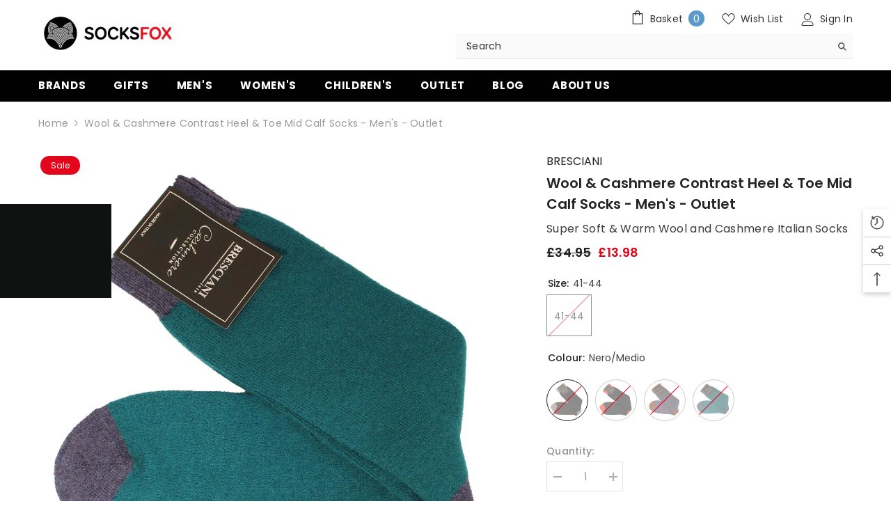

--- FILE ---
content_type: text/html; charset=utf-8
request_url: https://socksfox.com/products/wool-cashmere-contrast-heel-toe-mid-calf-socks-mens
body_size: 102358
content:
<!doctype html><html class="no-js" lang="en">
    <head>
    <!-- Google Tag Manager -->
<script>(function(w,d,s,l,i){w[l]=w[l]||[];w[l].push({'gtm.start':
new Date().getTime(),event:'gtm.js'});var f=d.getElementsByTagName(s)[0],
j=d.createElement(s),dl=l!='dataLayer'?'&l='+l:'';j.async=true;j.src=
'https://www.googletagmanager.com/gtm.js?id='+i+dl;f.parentNode.insertBefore(j,f);
})(window,document,'script','dataLayer','GTM-K7PF2ZN');</script>
<!-- End Google Tag Manager -->
      <!-- Google tag (gtag.js) -->
<script async src="https://www.googletagmanager.com/gtag/js?id=AW-1070933268"></script>
<script>
  window.dataLayer = window.dataLayer || [];
  function gtag(){dataLayer.push(arguments);}
  gtag('js', new Date());

  gtag('config', 'AW-1070933268');
</script>
	<!-- Added by AVADA SEO Suite -->
	





<meta name="twitter:image" content="http://socksfox.com/cdn/shop/files/e7729ca5-624d-4e20-9efb-f783eeda9afa.jpg?v=1758021501">
    






	<!-- /Added by AVADA SEO Suite -->
        <meta charset="utf-8">
        <meta http-equiv="X-UA-Compatible" content="IE=edge">
        <meta name="viewport" content="width=device-width,initial-scale=1">
        <meta name="theme-color" content="">
        <link rel="canonical" href="https://socksfox.com/products/wool-cashmere-contrast-heel-toe-mid-calf-socks-mens">
        <link rel="canonical" href="https://socksfox.com/products/wool-cashmere-contrast-heel-toe-mid-calf-socks-mens" canonical-shop-url="https://socksfox.com/"><link rel="shortcut icon" href="//socksfox.com/cdn/shop/files/favicon2_32x32.png?v=1666261309" type="image/png"><link rel="preconnect" href="https://cdn.shopify.com" crossorigin>
        

  <!-- Avada Size Chart Script -->
 
<script src="//socksfox.com/cdn/shop/t/4/assets/size-chart-data.js?v=85383879721651998921680086652" defer='defer'></script>

    
    
  





<script>
  const AVADA_SC = {};
  AVADA_SC.product = {"id":7978885677276,"title":"Wool \u0026 Cashmere Contrast Heel \u0026 Toe Mid Calf Socks - Men's - Outlet","handle":"wool-cashmere-contrast-heel-toe-mid-calf-socks-mens","description":"\u003cp\u003eBresciani's soft \u0026amp; warm merino wool and cashmere blend socks with contrast colour heel \u0026amp; toe. Hand finished with hand linked toes for the smoothest of seams. Produced on 120 needle machines.\u003c\/p\u003e \u003cp\u003eMen's socks expertly created in Italy by Bresciani. Utilising specialist knitting techniques, meticulous attention to detail and the finest materials Bresciani are one of Italy's leading manufacturers of men's socks.\u003c\/p\u003e \u003cp\u003e65% Merino Wool, 25% Cashmere, 10% Elastane\u003c\/p\u003e \u003cp\u003eMade in Italy.\u003c\/p\u003e","published_at":"2024-07-12T11:09:31+01:00","created_at":"2023-02-06T11:43:45+00:00","vendor":"Bresciani","type":"","tags":["Bresciani","Bresciani One Size","Discontinued","Mid Calf","Outlet"],"price":1398,"price_min":1398,"price_max":1398,"available":false,"price_varies":false,"compare_at_price":3495,"compare_at_price_min":3495,"compare_at_price_max":3495,"compare_at_price_varies":false,"variants":[{"id":43775551897820,"title":"41-44 \/ Nero\/Medio","option1":"41-44","option2":"Nero\/Medio","option3":null,"sku":"MCE55BI0163-Nero-Medio 014-One Size","requires_shipping":true,"taxable":true,"featured_image":{"id":78032689135990,"product_id":7978885677276,"position":7,"created_at":"2025-09-16T12:18:18+01:00","updated_at":"2025-09-16T12:18:21+01:00","alt":null,"width":1200,"height":1200,"src":"\/\/socksfox.com\/cdn\/shop\/files\/4d84447a-08bf-474a-9039-f165890f2218.jpg?v=1758021501","variant_ids":[43775551897820]},"available":false,"name":"Wool \u0026 Cashmere Contrast Heel \u0026 Toe Mid Calf Socks - Men's - Outlet - 41-44 \/ Nero\/Medio","public_title":"41-44 \/ Nero\/Medio","options":["41-44","Nero\/Medio"],"price":1398,"weight":25,"compare_at_price":3495,"inventory_management":"shopify","barcode":"9504696539178","featured_media":{"alt":null,"id":66730635198838,"position":7,"preview_image":{"aspect_ratio":1.0,"height":1200,"width":1200,"src":"\/\/socksfox.com\/cdn\/shop\/files\/4d84447a-08bf-474a-9039-f165890f2218.jpg?v=1758021501"}},"requires_selling_plan":false,"selling_plan_allocations":[]},{"id":43775551799516,"title":"41-44 \/ Blu\/Rosso","option1":"41-44","option2":"Blu\/Rosso","option3":null,"sku":"MCE55BI0163-Blu-Rosso 002-One Size","requires_shipping":true,"taxable":true,"featured_image":{"id":78032689070454,"product_id":7978885677276,"position":5,"created_at":"2025-09-16T12:18:18+01:00","updated_at":"2025-09-16T12:18:21+01:00","alt":null,"width":1200,"height":1200,"src":"\/\/socksfox.com\/cdn\/shop\/files\/b9a5dd2a-2610-4c87-beb6-1b5c89e647c5.jpg?v=1758021501","variant_ids":[43775551799516]},"available":false,"name":"Wool \u0026 Cashmere Contrast Heel \u0026 Toe Mid Calf Socks - Men's - Outlet - 41-44 \/ Blu\/Rosso","public_title":"41-44 \/ Blu\/Rosso","options":["41-44","Blu\/Rosso"],"price":1398,"weight":25,"compare_at_price":3495,"inventory_management":"shopify","barcode":"9509889188416","featured_media":{"alt":null,"id":66730635133302,"position":5,"preview_image":{"aspect_ratio":1.0,"height":1200,"width":1200,"src":"\/\/socksfox.com\/cdn\/shop\/files\/b9a5dd2a-2610-4c87-beb6-1b5c89e647c5.jpg?v=1758021501"}},"requires_selling_plan":false,"selling_plan_allocations":[]},{"id":43775551963356,"title":"41-44 \/ Jeans\/Terra","option1":"41-44","option2":"Jeans\/Terra","option3":null,"sku":"MCE55BI0163-Jeans-Terra 003-One Size","requires_shipping":true,"taxable":true,"featured_image":{"id":78032689168758,"product_id":7978885677276,"position":8,"created_at":"2025-09-16T12:18:18+01:00","updated_at":"2025-09-16T12:18:21+01:00","alt":null,"width":1200,"height":1200,"src":"\/\/socksfox.com\/cdn\/shop\/files\/173c081d-8af0-47b1-ad5b-050ebf38b132.jpg?v=1758021501","variant_ids":[43775551963356]},"available":false,"name":"Wool \u0026 Cashmere Contrast Heel \u0026 Toe Mid Calf Socks - Men's - Outlet - 41-44 \/ Jeans\/Terra","public_title":"41-44 \/ Jeans\/Terra","options":["41-44","Jeans\/Terra"],"price":1398,"weight":25,"compare_at_price":3495,"inventory_management":"shopify","barcode":"9505976181124","featured_media":{"alt":null,"id":66730635231606,"position":8,"preview_image":{"aspect_ratio":1.0,"height":1200,"width":1200,"src":"\/\/socksfox.com\/cdn\/shop\/files\/173c081d-8af0-47b1-ad5b-050ebf38b132.jpg?v=1758021501"}},"requires_selling_plan":false,"selling_plan_allocations":[]},{"id":43775551832284,"title":"41-44 \/ Cipresso\/Jeans","option1":"41-44","option2":"Cipresso\/Jeans","option3":null,"sku":"MCE55BI0163-Cipresso-Jeans 005-One Size","requires_shipping":true,"taxable":true,"featured_image":{"id":78032689103222,"product_id":7978885677276,"position":6,"created_at":"2025-09-16T12:18:18+01:00","updated_at":"2025-09-16T12:18:21+01:00","alt":null,"width":1200,"height":1200,"src":"\/\/socksfox.com\/cdn\/shop\/files\/7b951f3e-24c9-4925-a844-3c0a2e3f0c24.jpg?v=1758021501","variant_ids":[43775551832284]},"available":false,"name":"Wool \u0026 Cashmere Contrast Heel \u0026 Toe Mid Calf Socks - Men's - Outlet - 41-44 \/ Cipresso\/Jeans","public_title":"41-44 \/ Cipresso\/Jeans","options":["41-44","Cipresso\/Jeans"],"price":1398,"weight":25,"compare_at_price":3495,"inventory_management":"shopify","barcode":"9505186899352","featured_media":{"alt":null,"id":66730635166070,"position":6,"preview_image":{"aspect_ratio":1.0,"height":1200,"width":1200,"src":"\/\/socksfox.com\/cdn\/shop\/files\/7b951f3e-24c9-4925-a844-3c0a2e3f0c24.jpg?v=1758021501"}},"requires_selling_plan":false,"selling_plan_allocations":[]}],"images":["\/\/socksfox.com\/cdn\/shop\/files\/e7729ca5-624d-4e20-9efb-f783eeda9afa.jpg?v=1758021501","\/\/socksfox.com\/cdn\/shop\/files\/6850abbf-c2b4-46ec-aa84-8c092045cfce.jpg?v=1758021501","\/\/socksfox.com\/cdn\/shop\/files\/942cfda6-a3d3-4aae-b788-4ad5ee496b79.jpg?v=1758021501","\/\/socksfox.com\/cdn\/shop\/files\/3694e303-793a-4d65-b0c1-5b5a5d782415.jpg?v=1758021501","\/\/socksfox.com\/cdn\/shop\/files\/b9a5dd2a-2610-4c87-beb6-1b5c89e647c5.jpg?v=1758021501","\/\/socksfox.com\/cdn\/shop\/files\/7b951f3e-24c9-4925-a844-3c0a2e3f0c24.jpg?v=1758021501","\/\/socksfox.com\/cdn\/shop\/files\/4d84447a-08bf-474a-9039-f165890f2218.jpg?v=1758021501","\/\/socksfox.com\/cdn\/shop\/files\/173c081d-8af0-47b1-ad5b-050ebf38b132.jpg?v=1758021501"],"featured_image":"\/\/socksfox.com\/cdn\/shop\/files\/e7729ca5-624d-4e20-9efb-f783eeda9afa.jpg?v=1758021501","options":["Size","Colour"],"media":[{"alt":null,"id":66730634969462,"position":1,"preview_image":{"aspect_ratio":1.0,"height":1200,"width":1200,"src":"\/\/socksfox.com\/cdn\/shop\/files\/e7729ca5-624d-4e20-9efb-f783eeda9afa.jpg?v=1758021501"},"aspect_ratio":1.0,"height":1200,"media_type":"image","src":"\/\/socksfox.com\/cdn\/shop\/files\/e7729ca5-624d-4e20-9efb-f783eeda9afa.jpg?v=1758021501","width":1200},{"alt":null,"id":66730635002230,"position":2,"preview_image":{"aspect_ratio":1.0,"height":1200,"width":1200,"src":"\/\/socksfox.com\/cdn\/shop\/files\/6850abbf-c2b4-46ec-aa84-8c092045cfce.jpg?v=1758021501"},"aspect_ratio":1.0,"height":1200,"media_type":"image","src":"\/\/socksfox.com\/cdn\/shop\/files\/6850abbf-c2b4-46ec-aa84-8c092045cfce.jpg?v=1758021501","width":1200},{"alt":null,"id":66730635034998,"position":3,"preview_image":{"aspect_ratio":1.0,"height":1200,"width":1200,"src":"\/\/socksfox.com\/cdn\/shop\/files\/942cfda6-a3d3-4aae-b788-4ad5ee496b79.jpg?v=1758021501"},"aspect_ratio":1.0,"height":1200,"media_type":"image","src":"\/\/socksfox.com\/cdn\/shop\/files\/942cfda6-a3d3-4aae-b788-4ad5ee496b79.jpg?v=1758021501","width":1200},{"alt":null,"id":66730635067766,"position":4,"preview_image":{"aspect_ratio":1.0,"height":1200,"width":1200,"src":"\/\/socksfox.com\/cdn\/shop\/files\/3694e303-793a-4d65-b0c1-5b5a5d782415.jpg?v=1758021501"},"aspect_ratio":1.0,"height":1200,"media_type":"image","src":"\/\/socksfox.com\/cdn\/shop\/files\/3694e303-793a-4d65-b0c1-5b5a5d782415.jpg?v=1758021501","width":1200},{"alt":null,"id":66730635133302,"position":5,"preview_image":{"aspect_ratio":1.0,"height":1200,"width":1200,"src":"\/\/socksfox.com\/cdn\/shop\/files\/b9a5dd2a-2610-4c87-beb6-1b5c89e647c5.jpg?v=1758021501"},"aspect_ratio":1.0,"height":1200,"media_type":"image","src":"\/\/socksfox.com\/cdn\/shop\/files\/b9a5dd2a-2610-4c87-beb6-1b5c89e647c5.jpg?v=1758021501","width":1200},{"alt":null,"id":66730635166070,"position":6,"preview_image":{"aspect_ratio":1.0,"height":1200,"width":1200,"src":"\/\/socksfox.com\/cdn\/shop\/files\/7b951f3e-24c9-4925-a844-3c0a2e3f0c24.jpg?v=1758021501"},"aspect_ratio":1.0,"height":1200,"media_type":"image","src":"\/\/socksfox.com\/cdn\/shop\/files\/7b951f3e-24c9-4925-a844-3c0a2e3f0c24.jpg?v=1758021501","width":1200},{"alt":null,"id":66730635198838,"position":7,"preview_image":{"aspect_ratio":1.0,"height":1200,"width":1200,"src":"\/\/socksfox.com\/cdn\/shop\/files\/4d84447a-08bf-474a-9039-f165890f2218.jpg?v=1758021501"},"aspect_ratio":1.0,"height":1200,"media_type":"image","src":"\/\/socksfox.com\/cdn\/shop\/files\/4d84447a-08bf-474a-9039-f165890f2218.jpg?v=1758021501","width":1200},{"alt":null,"id":66730635231606,"position":8,"preview_image":{"aspect_ratio":1.0,"height":1200,"width":1200,"src":"\/\/socksfox.com\/cdn\/shop\/files\/173c081d-8af0-47b1-ad5b-050ebf38b132.jpg?v=1758021501"},"aspect_ratio":1.0,"height":1200,"media_type":"image","src":"\/\/socksfox.com\/cdn\/shop\/files\/173c081d-8af0-47b1-ad5b-050ebf38b132.jpg?v=1758021501","width":1200}],"requires_selling_plan":false,"selling_plan_groups":[],"content":"\u003cp\u003eBresciani's soft \u0026amp; warm merino wool and cashmere blend socks with contrast colour heel \u0026amp; toe. Hand finished with hand linked toes for the smoothest of seams. Produced on 120 needle machines.\u003c\/p\u003e \u003cp\u003eMen's socks expertly created in Italy by Bresciani. Utilising specialist knitting techniques, meticulous attention to detail and the finest materials Bresciani are one of Italy's leading manufacturers of men's socks.\u003c\/p\u003e \u003cp\u003e65% Merino Wool, 25% Cashmere, 10% Elastane\u003c\/p\u003e \u003cp\u003eMade in Italy.\u003c\/p\u003e"};
  AVADA_SC.template = "product";
  AVADA_SC.collections = [];
  AVADA_SC.collectionsName = [];
  
    AVADA_SC.collections.push(`412800057564`);
    AVADA_SC.collectionsName.push(`Brands`);
  
    AVADA_SC.collections.push(`683223744886`);
    AVADA_SC.collectionsName.push(`SOLD OUT Discontinued Tag`);
  
  AVADA_SC.branding = true
</script>

  <!-- /Avada Size Chart Script -->

<title>
            Wool &amp; Cashmere Contrast Heel &amp; Toe Mid Calf Socks - Men&#39;s - Outlet
 &ndash; SocksFox</title>
        
            <meta name="description" content="Bresciani&#39;s soft &amp;amp; warm merino wool and cashmere blend socks with contrast colour heel &amp;amp; toe. Hand finished with hand linked toes for the smoothest of seams. Produced on 120 needle machines. Men&#39;s socks expertly created in Italy by Bresciani. Utilising specialist knitting techniques, meticulous attention to det">
        
        

<meta property="og:site_name" content="SocksFox">
<meta property="og:url" content="https://socksfox.com/products/wool-cashmere-contrast-heel-toe-mid-calf-socks-mens">
<meta property="og:title" content="Wool &amp; Cashmere Contrast Heel &amp; Toe Mid Calf Socks - Men&#39;s - Outlet">
<meta property="og:type" content="product">
<meta property="og:description" content="Bresciani&#39;s soft &amp;amp; warm merino wool and cashmere blend socks with contrast colour heel &amp;amp; toe. Hand finished with hand linked toes for the smoothest of seams. Produced on 120 needle machines. Men&#39;s socks expertly created in Italy by Bresciani. Utilising specialist knitting techniques, meticulous attention to det"><meta property="og:image" content="http://socksfox.com/cdn/shop/files/e7729ca5-624d-4e20-9efb-f783eeda9afa.jpg?v=1758021501">
  <meta property="og:image:secure_url" content="https://socksfox.com/cdn/shop/files/e7729ca5-624d-4e20-9efb-f783eeda9afa.jpg?v=1758021501">
  <meta property="og:image:width" content="1200">
  <meta property="og:image:height" content="1200"><meta property="og:price:amount" content="13.98">
  <meta property="og:price:currency" content="GBP"><meta name="twitter:site" content="@socksfox"><meta name="twitter:card" content="summary_large_image">
<meta name="twitter:title" content="Wool &amp; Cashmere Contrast Heel &amp; Toe Mid Calf Socks - Men&#39;s - Outlet">
<meta name="twitter:description" content="Bresciani&#39;s soft &amp;amp; warm merino wool and cashmere blend socks with contrast colour heel &amp;amp; toe. Hand finished with hand linked toes for the smoothest of seams. Produced on 120 needle machines. Men&#39;s socks expertly created in Italy by Bresciani. Utilising specialist knitting techniques, meticulous attention to det">

        <script>window.performance && window.performance.mark && window.performance.mark('shopify.content_for_header.start');</script><meta name="google-site-verification" content="fs136qjJw-1aqNqFUm592jZvVGebi8hx_NYJoWh2Np0">
<meta id="shopify-digital-wallet" name="shopify-digital-wallet" content="/66655092956/digital_wallets/dialog">
<meta name="shopify-checkout-api-token" content="f470e4403b1a99f27874cdc0b4123466">
<meta id="in-context-paypal-metadata" data-shop-id="66655092956" data-venmo-supported="false" data-environment="production" data-locale="en_US" data-paypal-v4="true" data-currency="GBP">
<link rel="alternate" type="application/json+oembed" href="https://socksfox.com/products/wool-cashmere-contrast-heel-toe-mid-calf-socks-mens.oembed">
<script async="async" src="/checkouts/internal/preloads.js?locale=en-GB"></script>
<link rel="preconnect" href="https://shop.app" crossorigin="anonymous">
<script async="async" src="https://shop.app/checkouts/internal/preloads.js?locale=en-GB&shop_id=66655092956" crossorigin="anonymous"></script>
<script id="apple-pay-shop-capabilities" type="application/json">{"shopId":66655092956,"countryCode":"GB","currencyCode":"GBP","merchantCapabilities":["supports3DS"],"merchantId":"gid:\/\/shopify\/Shop\/66655092956","merchantName":"SocksFox","requiredBillingContactFields":["postalAddress","email","phone"],"requiredShippingContactFields":["postalAddress","email","phone"],"shippingType":"shipping","supportedNetworks":["visa","maestro","masterCard","amex","discover","elo"],"total":{"type":"pending","label":"SocksFox","amount":"1.00"},"shopifyPaymentsEnabled":true,"supportsSubscriptions":true}</script>
<script id="shopify-features" type="application/json">{"accessToken":"f470e4403b1a99f27874cdc0b4123466","betas":["rich-media-storefront-analytics"],"domain":"socksfox.com","predictiveSearch":true,"shopId":66655092956,"locale":"en"}</script>
<script>var Shopify = Shopify || {};
Shopify.shop = "socksfox-dev.myshopify.com";
Shopify.locale = "en";
Shopify.currency = {"active":"GBP","rate":"1.0"};
Shopify.country = "GB";
Shopify.theme = {"name":"SocksFox-Shopify\/add-theme","id":136692662492,"schema_name":"Ella","schema_version":"6.3.0","theme_store_id":null,"role":"main"};
Shopify.theme.handle = "null";
Shopify.theme.style = {"id":null,"handle":null};
Shopify.cdnHost = "socksfox.com/cdn";
Shopify.routes = Shopify.routes || {};
Shopify.routes.root = "/";</script>
<script type="module">!function(o){(o.Shopify=o.Shopify||{}).modules=!0}(window);</script>
<script>!function(o){function n(){var o=[];function n(){o.push(Array.prototype.slice.apply(arguments))}return n.q=o,n}var t=o.Shopify=o.Shopify||{};t.loadFeatures=n(),t.autoloadFeatures=n()}(window);</script>
<script>
  window.ShopifyPay = window.ShopifyPay || {};
  window.ShopifyPay.apiHost = "shop.app\/pay";
  window.ShopifyPay.redirectState = null;
</script>
<script id="shop-js-analytics" type="application/json">{"pageType":"product"}</script>
<script defer="defer" async type="module" src="//socksfox.com/cdn/shopifycloud/shop-js/modules/v2/client.init-shop-cart-sync_BT-GjEfc.en.esm.js"></script>
<script defer="defer" async type="module" src="//socksfox.com/cdn/shopifycloud/shop-js/modules/v2/chunk.common_D58fp_Oc.esm.js"></script>
<script defer="defer" async type="module" src="//socksfox.com/cdn/shopifycloud/shop-js/modules/v2/chunk.modal_xMitdFEc.esm.js"></script>
<script type="module">
  await import("//socksfox.com/cdn/shopifycloud/shop-js/modules/v2/client.init-shop-cart-sync_BT-GjEfc.en.esm.js");
await import("//socksfox.com/cdn/shopifycloud/shop-js/modules/v2/chunk.common_D58fp_Oc.esm.js");
await import("//socksfox.com/cdn/shopifycloud/shop-js/modules/v2/chunk.modal_xMitdFEc.esm.js");

  window.Shopify.SignInWithShop?.initShopCartSync?.({"fedCMEnabled":true,"windoidEnabled":true});

</script>
<script>
  window.Shopify = window.Shopify || {};
  if (!window.Shopify.featureAssets) window.Shopify.featureAssets = {};
  window.Shopify.featureAssets['shop-js'] = {"shop-cart-sync":["modules/v2/client.shop-cart-sync_DZOKe7Ll.en.esm.js","modules/v2/chunk.common_D58fp_Oc.esm.js","modules/v2/chunk.modal_xMitdFEc.esm.js"],"init-fed-cm":["modules/v2/client.init-fed-cm_B6oLuCjv.en.esm.js","modules/v2/chunk.common_D58fp_Oc.esm.js","modules/v2/chunk.modal_xMitdFEc.esm.js"],"shop-cash-offers":["modules/v2/client.shop-cash-offers_D2sdYoxE.en.esm.js","modules/v2/chunk.common_D58fp_Oc.esm.js","modules/v2/chunk.modal_xMitdFEc.esm.js"],"shop-login-button":["modules/v2/client.shop-login-button_QeVjl5Y3.en.esm.js","modules/v2/chunk.common_D58fp_Oc.esm.js","modules/v2/chunk.modal_xMitdFEc.esm.js"],"pay-button":["modules/v2/client.pay-button_DXTOsIq6.en.esm.js","modules/v2/chunk.common_D58fp_Oc.esm.js","modules/v2/chunk.modal_xMitdFEc.esm.js"],"shop-button":["modules/v2/client.shop-button_DQZHx9pm.en.esm.js","modules/v2/chunk.common_D58fp_Oc.esm.js","modules/v2/chunk.modal_xMitdFEc.esm.js"],"avatar":["modules/v2/client.avatar_BTnouDA3.en.esm.js"],"init-windoid":["modules/v2/client.init-windoid_CR1B-cfM.en.esm.js","modules/v2/chunk.common_D58fp_Oc.esm.js","modules/v2/chunk.modal_xMitdFEc.esm.js"],"init-shop-for-new-customer-accounts":["modules/v2/client.init-shop-for-new-customer-accounts_C_vY_xzh.en.esm.js","modules/v2/client.shop-login-button_QeVjl5Y3.en.esm.js","modules/v2/chunk.common_D58fp_Oc.esm.js","modules/v2/chunk.modal_xMitdFEc.esm.js"],"init-shop-email-lookup-coordinator":["modules/v2/client.init-shop-email-lookup-coordinator_BI7n9ZSv.en.esm.js","modules/v2/chunk.common_D58fp_Oc.esm.js","modules/v2/chunk.modal_xMitdFEc.esm.js"],"init-shop-cart-sync":["modules/v2/client.init-shop-cart-sync_BT-GjEfc.en.esm.js","modules/v2/chunk.common_D58fp_Oc.esm.js","modules/v2/chunk.modal_xMitdFEc.esm.js"],"shop-toast-manager":["modules/v2/client.shop-toast-manager_DiYdP3xc.en.esm.js","modules/v2/chunk.common_D58fp_Oc.esm.js","modules/v2/chunk.modal_xMitdFEc.esm.js"],"init-customer-accounts":["modules/v2/client.init-customer-accounts_D9ZNqS-Q.en.esm.js","modules/v2/client.shop-login-button_QeVjl5Y3.en.esm.js","modules/v2/chunk.common_D58fp_Oc.esm.js","modules/v2/chunk.modal_xMitdFEc.esm.js"],"init-customer-accounts-sign-up":["modules/v2/client.init-customer-accounts-sign-up_iGw4briv.en.esm.js","modules/v2/client.shop-login-button_QeVjl5Y3.en.esm.js","modules/v2/chunk.common_D58fp_Oc.esm.js","modules/v2/chunk.modal_xMitdFEc.esm.js"],"shop-follow-button":["modules/v2/client.shop-follow-button_CqMgW2wH.en.esm.js","modules/v2/chunk.common_D58fp_Oc.esm.js","modules/v2/chunk.modal_xMitdFEc.esm.js"],"checkout-modal":["modules/v2/client.checkout-modal_xHeaAweL.en.esm.js","modules/v2/chunk.common_D58fp_Oc.esm.js","modules/v2/chunk.modal_xMitdFEc.esm.js"],"shop-login":["modules/v2/client.shop-login_D91U-Q7h.en.esm.js","modules/v2/chunk.common_D58fp_Oc.esm.js","modules/v2/chunk.modal_xMitdFEc.esm.js"],"lead-capture":["modules/v2/client.lead-capture_BJmE1dJe.en.esm.js","modules/v2/chunk.common_D58fp_Oc.esm.js","modules/v2/chunk.modal_xMitdFEc.esm.js"],"payment-terms":["modules/v2/client.payment-terms_Ci9AEqFq.en.esm.js","modules/v2/chunk.common_D58fp_Oc.esm.js","modules/v2/chunk.modal_xMitdFEc.esm.js"]};
</script>
<script>(function() {
  var isLoaded = false;
  function asyncLoad() {
    if (isLoaded) return;
    isLoaded = true;
    var urls = ["https:\/\/seo.apps.avada.io\/scripttag\/avada-seo-installed.js?shop=socksfox-dev.myshopify.com","https:\/\/reorder-master.hulkapps.com\/reorderjs\/re-order.js?1684154964\u0026shop=socksfox-dev.myshopify.com","https:\/\/redirectify.app\/script_tags\/tracking.js?shop=socksfox-dev.myshopify.com","https:\/\/shop.archivepro.io\/frontend\/app.min.js?shop=socksfox-dev.myshopify.com","https:\/\/cdn.shopify.com\/s\/files\/1\/0666\/5509\/2956\/t\/4\/assets\/subscribe-it.js?v=1690288252\u0026shop=socksfox-dev.myshopify.com","https:\/\/woolyfeed-tags.nyc3.cdn.digitaloceanspaces.com\/socksfox-dev.myshopify.com\/7911213328.js?shop=socksfox-dev.myshopify.com","https:\/\/chimpstatic.com\/mcjs-connected\/js\/users\/c03497bb8e5d8c73a3ab43307\/f9d0d0bca255e4c875edeacb6.js?shop=socksfox-dev.myshopify.com","https:\/\/storage.nfcube.com\/instafeed-4d065ffdc084c074015c21bb7ba433a3.js?shop=socksfox-dev.myshopify.com"];
    for (var i = 0; i < urls.length; i++) {
      var s = document.createElement('script');
      s.type = 'text/javascript';
      s.async = true;
      s.src = urls[i];
      var x = document.getElementsByTagName('script')[0];
      x.parentNode.insertBefore(s, x);
    }
  };
  if(window.attachEvent) {
    window.attachEvent('onload', asyncLoad);
  } else {
    window.addEventListener('load', asyncLoad, false);
  }
})();</script>
<script id="__st">var __st={"a":66655092956,"offset":0,"reqid":"a0eed272-b3d2-4af6-93b3-38abda8c99c4-1769265403","pageurl":"socksfox.com\/products\/wool-cashmere-contrast-heel-toe-mid-calf-socks-mens","u":"685880af2802","p":"product","rtyp":"product","rid":7978885677276};</script>
<script>window.ShopifyPaypalV4VisibilityTracking = true;</script>
<script id="captcha-bootstrap">!function(){'use strict';const t='contact',e='account',n='new_comment',o=[[t,t],['blogs',n],['comments',n],[t,'customer']],c=[[e,'customer_login'],[e,'guest_login'],[e,'recover_customer_password'],[e,'create_customer']],r=t=>t.map((([t,e])=>`form[action*='/${t}']:not([data-nocaptcha='true']) input[name='form_type'][value='${e}']`)).join(','),a=t=>()=>t?[...document.querySelectorAll(t)].map((t=>t.form)):[];function s(){const t=[...o],e=r(t);return a(e)}const i='password',u='form_key',d=['recaptcha-v3-token','g-recaptcha-response','h-captcha-response',i],f=()=>{try{return window.sessionStorage}catch{return}},m='__shopify_v',_=t=>t.elements[u];function p(t,e,n=!1){try{const o=window.sessionStorage,c=JSON.parse(o.getItem(e)),{data:r}=function(t){const{data:e,action:n}=t;return t[m]||n?{data:e,action:n}:{data:t,action:n}}(c);for(const[e,n]of Object.entries(r))t.elements[e]&&(t.elements[e].value=n);n&&o.removeItem(e)}catch(o){console.error('form repopulation failed',{error:o})}}const l='form_type',E='cptcha';function T(t){t.dataset[E]=!0}const w=window,h=w.document,L='Shopify',v='ce_forms',y='captcha';let A=!1;((t,e)=>{const n=(g='f06e6c50-85a8-45c8-87d0-21a2b65856fe',I='https://cdn.shopify.com/shopifycloud/storefront-forms-hcaptcha/ce_storefront_forms_captcha_hcaptcha.v1.5.2.iife.js',D={infoText:'Protected by hCaptcha',privacyText:'Privacy',termsText:'Terms'},(t,e,n)=>{const o=w[L][v],c=o.bindForm;if(c)return c(t,g,e,D).then(n);var r;o.q.push([[t,g,e,D],n]),r=I,A||(h.body.append(Object.assign(h.createElement('script'),{id:'captcha-provider',async:!0,src:r})),A=!0)});var g,I,D;w[L]=w[L]||{},w[L][v]=w[L][v]||{},w[L][v].q=[],w[L][y]=w[L][y]||{},w[L][y].protect=function(t,e){n(t,void 0,e),T(t)},Object.freeze(w[L][y]),function(t,e,n,w,h,L){const[v,y,A,g]=function(t,e,n){const i=e?o:[],u=t?c:[],d=[...i,...u],f=r(d),m=r(i),_=r(d.filter((([t,e])=>n.includes(e))));return[a(f),a(m),a(_),s()]}(w,h,L),I=t=>{const e=t.target;return e instanceof HTMLFormElement?e:e&&e.form},D=t=>v().includes(t);t.addEventListener('submit',(t=>{const e=I(t);if(!e)return;const n=D(e)&&!e.dataset.hcaptchaBound&&!e.dataset.recaptchaBound,o=_(e),c=g().includes(e)&&(!o||!o.value);(n||c)&&t.preventDefault(),c&&!n&&(function(t){try{if(!f())return;!function(t){const e=f();if(!e)return;const n=_(t);if(!n)return;const o=n.value;o&&e.removeItem(o)}(t);const e=Array.from(Array(32),(()=>Math.random().toString(36)[2])).join('');!function(t,e){_(t)||t.append(Object.assign(document.createElement('input'),{type:'hidden',name:u})),t.elements[u].value=e}(t,e),function(t,e){const n=f();if(!n)return;const o=[...t.querySelectorAll(`input[type='${i}']`)].map((({name:t})=>t)),c=[...d,...o],r={};for(const[a,s]of new FormData(t).entries())c.includes(a)||(r[a]=s);n.setItem(e,JSON.stringify({[m]:1,action:t.action,data:r}))}(t,e)}catch(e){console.error('failed to persist form',e)}}(e),e.submit())}));const S=(t,e)=>{t&&!t.dataset[E]&&(n(t,e.some((e=>e===t))),T(t))};for(const o of['focusin','change'])t.addEventListener(o,(t=>{const e=I(t);D(e)&&S(e,y())}));const B=e.get('form_key'),M=e.get(l),P=B&&M;t.addEventListener('DOMContentLoaded',(()=>{const t=y();if(P)for(const e of t)e.elements[l].value===M&&p(e,B);[...new Set([...A(),...v().filter((t=>'true'===t.dataset.shopifyCaptcha))])].forEach((e=>S(e,t)))}))}(h,new URLSearchParams(w.location.search),n,t,e,['guest_login'])})(!0,!0)}();</script>
<script integrity="sha256-4kQ18oKyAcykRKYeNunJcIwy7WH5gtpwJnB7kiuLZ1E=" data-source-attribution="shopify.loadfeatures" defer="defer" src="//socksfox.com/cdn/shopifycloud/storefront/assets/storefront/load_feature-a0a9edcb.js" crossorigin="anonymous"></script>
<script crossorigin="anonymous" defer="defer" src="//socksfox.com/cdn/shopifycloud/storefront/assets/shopify_pay/storefront-65b4c6d7.js?v=20250812"></script>
<script data-source-attribution="shopify.dynamic_checkout.dynamic.init">var Shopify=Shopify||{};Shopify.PaymentButton=Shopify.PaymentButton||{isStorefrontPortableWallets:!0,init:function(){window.Shopify.PaymentButton.init=function(){};var t=document.createElement("script");t.src="https://socksfox.com/cdn/shopifycloud/portable-wallets/latest/portable-wallets.en.js",t.type="module",document.head.appendChild(t)}};
</script>
<script data-source-attribution="shopify.dynamic_checkout.buyer_consent">
  function portableWalletsHideBuyerConsent(e){var t=document.getElementById("shopify-buyer-consent"),n=document.getElementById("shopify-subscription-policy-button");t&&n&&(t.classList.add("hidden"),t.setAttribute("aria-hidden","true"),n.removeEventListener("click",e))}function portableWalletsShowBuyerConsent(e){var t=document.getElementById("shopify-buyer-consent"),n=document.getElementById("shopify-subscription-policy-button");t&&n&&(t.classList.remove("hidden"),t.removeAttribute("aria-hidden"),n.addEventListener("click",e))}window.Shopify?.PaymentButton&&(window.Shopify.PaymentButton.hideBuyerConsent=portableWalletsHideBuyerConsent,window.Shopify.PaymentButton.showBuyerConsent=portableWalletsShowBuyerConsent);
</script>
<script data-source-attribution="shopify.dynamic_checkout.cart.bootstrap">document.addEventListener("DOMContentLoaded",(function(){function t(){return document.querySelector("shopify-accelerated-checkout-cart, shopify-accelerated-checkout")}if(t())Shopify.PaymentButton.init();else{new MutationObserver((function(e,n){t()&&(Shopify.PaymentButton.init(),n.disconnect())})).observe(document.body,{childList:!0,subtree:!0})}}));
</script>
<link id="shopify-accelerated-checkout-styles" rel="stylesheet" media="screen" href="https://socksfox.com/cdn/shopifycloud/portable-wallets/latest/accelerated-checkout-backwards-compat.css" crossorigin="anonymous">
<style id="shopify-accelerated-checkout-cart">
        #shopify-buyer-consent {
  margin-top: 1em;
  display: inline-block;
  width: 100%;
}

#shopify-buyer-consent.hidden {
  display: none;
}

#shopify-subscription-policy-button {
  background: none;
  border: none;
  padding: 0;
  text-decoration: underline;
  font-size: inherit;
  cursor: pointer;
}

#shopify-subscription-policy-button::before {
  box-shadow: none;
}

      </style>
<script id="sections-script" data-sections="header" defer="defer" src="//socksfox.com/cdn/shop/t/4/compiled_assets/scripts.js?v=3382"></script>
<script>window.performance && window.performance.mark && window.performance.mark('shopify.content_for_header.end');</script>

        <style>
    @import url('https://fonts.googleapis.com/css?family=Poppins:300,300i,400,400i,500,500i,600,600i,700,700i,800,800i&display=swap');
                

          
                    
          
    

    :root {
        /* Settings Body */
        
            --font-body-family: Poppins;
        
        --font-body-size: 14px;
        --font-body-weight: 400;
        --body-line-height: 22px;
        --body-letter-spacing: .02em;

        /* Settings Heading */
        
            --font-heading-family: Poppins;
        
        --font-heading-size: 16px;
        --font-heading-weight: 700;
        --font-heading-style: normal;
        --heading-line-height: 24px;
        --heading-letter-spacing: .05em;
        --heading-text-transform: uppercase;
        --heading-border-height: 2px;

        /* Settings Navigation */
        /* Menu Lv1 */
        
            --font-menu-lv1-family: Poppins;
        
        --font-menu-lv1-size: 14px;
        --font-menu-lv1-weight: 700;
        --menu-lv1-line-height: 22px;
        --menu-lv1-letter-spacing: .05em;
        --menu-lv1-text-transform: uppercase;

        /* Menu Lv2 */
        
            --font-menu-lv2-family: Poppins;
        
        --font-menu-lv2-size: 12px;
        --font-menu-lv2-weight: 400;
        --menu-lv2-line-height: 22px;
        --menu-lv2-letter-spacing: .02em;
        --menu-lv2-text-transform: capitalize;

        /* Menu Lv3 */
        
            --font-menu-lv3-family: Poppins;
        
        --font-menu-lv3-size: 12px;
        --font-menu-lv3-weight: 400;
        --menu-lv3-line-height: 22px;
        --menu-lv3-letter-spacing: .02em;
        --menu-lv3-text-transform: capitalize;

        /* Mega Menu Lv2 */
        
            --font-mega-menu-lv2-family: Poppins;
        
        --font-mega-menu-lv2-size: 12px;
        --font-mega-menu-lv2-weight: 600;
        --font-mega-menu-lv2-style: normal;
        --mega-menu-lv2-line-height: 22px;
        --mega-menu-lv2-letter-spacing: .02em;
        --mega-menu-lv2-text-transform: uppercase;

        /* Mega Menu Lv3 */
        
            --font-mega-menu-lv3-family: Poppins;
        
        --font-mega-menu-lv3-size: 12px;
        --font-mega-menu-lv3-weight: 400;
        --mega-menu-lv3-line-height: 22px;
        --mega-menu-lv3-letter-spacing: .02em;
        --mega-menu-lv3-text-transform: capitalize;

        /* Product Card Title */--product-title-font: Poppins;--product-title-font-size : 14px;
        --product-title-font-weight : 400;
        --product-title-line-height: 22px;
        --product-title-letter-spacing: .02em;
        --product-title-line-text : 2;
        --product-title-text-transform : capitalize;
        --product-title-margin-bottom: 10px;

        /* Product Card Vendor */--product-vendor-font: Poppins;--product-vendor-font-size : 15px;
        --product-vendor-font-weight : 400;
        --product-vendor-font-style : normal;
        --product-vendor-line-height: 22px;
        --product-vendor-letter-spacing: .02em;
        --product-vendor-text-transform : uppercase;
        --product-vendor-margin-bottom: 0px;

        /* Product Card Price */--product-price-font: Poppins;--product-price-font-size : 14px;
        --product-price-font-weight : 600;
        --product-price-line-height: 22px;
        --product-price-letter-spacing: .02em;
        --product-price-margin-top: 0px;
        --product-price-margin-bottom: 5px;

        /* Product Card Badge */--badge-font: Poppins;--badge-font-size : 12px;
        --badge-font-weight : 400;
        --badge-text-transform : capitalize;
        --badge-letter-spacing: .02em;
        --badge-line-height: 20px;
        --badge-border-radius: 0px;
        --badge-padding-top: 0px;
        --badge-padding-bottom: 0px;
        --badge-padding-left-right: 8px;
        --badge-postion-top: 3px;
        --badge-postion-left-right: 3px;

        /* Product Quickview */
        --product-quickview-font-size : 12px;
        --product-quickview-line-height: 23px;
        --product-quickview-border-radius: 1px;
        --product-quickview-padding-top: 0px;
        --product-quickview-padding-bottom: 0px;
        --product-quickview-padding-left-right: 7px;
        --product-quickview-sold-out-product: #e95144;--product-quickview-box-shadow: none;/* Blog Card Tile */--blog-title-font: Poppins;--blog-title-font-size : 20px;
        --blog-title-font-weight : 700;
        --blog-title-line-height: 29px;
        --blog-title-letter-spacing: .09em;
        --blog-title-text-transform : uppercase;

        /* Blog Card Info (Date, Author) */--blog-info-font: Poppins;--blog-info-font-size : 14px;
        --blog-info-font-weight : 400;
        --blog-info-line-height: 20px;
        --blog-info-letter-spacing: .02em;
        --blog-info-text-transform : uppercase;

        /* Button 1 */--btn-1-font-family: Poppins;--btn-1-font-size: 14px;
        --btn-1-font-weight: 700;
        --btn-1-text-transform: uppercase;
        --btn-1-line-height: 22px;
        --btn-1-letter-spacing: .05em;
        --btn-1-text-align: center;
        --btn-1-border-radius: 0px;
        --btn-1-border-width: 1px;
        --btn-1-border-style: solid;
        --btn-1-padding-top: 10px;
        --btn-1-padding-bottom: 10px;
        --btn-1-horizontal-length: 0px;
        --btn-1-vertical-length: 0px;
        --btn-1-blur-radius: 0px;
        --btn-1-spread: 0px;
        
        
        
          --btn-1-all-bg-opacity-hover: rgba(0, 0, 0, 0.5);
        
        
            --btn-1-inset: ;
        

        /* Button 2 */--btn-2-font-family: Poppins;--btn-2-font-size: 18px;
        --btn-2-font-weight: 700;
        --btn-2-text-transform: uppercase;
        --btn-2-line-height: 23px;
        --btn-2-letter-spacing: .05em;
        --btn-2-text-align: right;
        --btn-2-border-radius: 6px;
        --btn-2-border-width: 1px;
        --btn-2-border-style: solid;
        --btn-2-padding-top: 20px;
        --btn-2-padding-bottom: 20px;
        --btn-2-horizontal-length: 4px;
        --btn-2-vertical-length: 4px;
        --btn-2-blur-radius: 7px;
        --btn-2-spread: 0px;
        
        
          --btn-2-all-bg-opacity: rgba(89, 154, 204, 0.5);
        
        
          --btn-2-all-bg-opacity-hover: rgba(0, 0, 0, 0.5);
        
        
            --btn-2-inset: ;
        

        /* Button 3 */--btn-3-font-family: Poppins;--btn-3-font-size: 14px;
        --btn-3-font-weight: 700;
        --btn-3-text-transform: uppercase;
        --btn-3-line-height: 22px;
        --btn-3-letter-spacing: .05em;
        --btn-3-text-align: center;
        --btn-3-border-radius: 0px;
        --btn-3-border-width: 1px;
        --btn-3-border-style: solid;
        --btn-3-padding-top: 10px;
        --btn-3-padding-bottom: 10px;
        --btn-3-horizontal-length: 0px;
        --btn-3-vertical-length: 0px;
        --btn-3-blur-radius: 0px;
        --btn-3-spread: 0px;
        
        
          --btn-3-all-bg-opacity: rgba(0, 0, 0, 0.1);
        
        
          --btn-3-all-bg-opacity-hover: rgba(0, 0, 0, 0.1);
        

        
            --btn-3-inset: ;
        

        /* Footer Heading */--footer-heading-font-family: Poppins;--footer-heading-font-size : 15px;
        --footer-heading-font-weight : 600;
        --footer-heading-line-height : 22px;
        --footer-heading-letter-spacing : .05em;
        --footer-heading-text-transform : uppercase;

        /* Footer Link */--footer-link-font-family: Poppins;--footer-link-font-size : 12px;
        --footer-link-font-weight : 400;
        --footer-link-line-height : 28px;
        --footer-link-letter-spacing : .02em;
        --footer-link-text-transform : capitalize;

        /* Page Title */
        
            --font-page-title-family: Poppins;
        
        --font-page-title-size: 20px;
        --font-page-title-weight: 700;
        --font-page-title-style: normal;
        --page-title-line-height: 20px;
        --page-title-letter-spacing: .05em;
        --page-title-text-transform: uppercase;

        /* Font Product Tab Title */
        --font-tab-type-1: Poppins;
        --font-tab-type-2: Poppins;

        /* Text Size */
        --text-size-font-size : 10px;
        --text-size-font-weight : 400;
        --text-size-line-height : 22px;
        --text-size-letter-spacing : 0;
        --text-size-text-transform : uppercase;
        --text-size-color : #787878;

        /* Font Weight */
        --font-weight-normal: 400;
        --font-weight-medium: 500;
        --font-weight-semibold: 600;
        --font-weight-bold: 700;
        --font-weight-bolder: 800;
        --font-weight-black: 900;

        /* Radio Button */
        --form-label-checkbox-before-bg: #fff;
        --form-label-checkbox-before-border: #cecece;
        --form-label-checkbox-before-bg-checked: #000;

        /* Conatiner */
        --header-custom-width-container: 1600px;
        --body-custom-width-container: 1600px;
        --footer-custom-width-container: 1600px;

        /* Layout Boxed */
        --color-background-layout-boxed: #f8f8f8;/* Arrow */
        --position-horizontal-slick-arrow: 0;

        /* General Color*/
        --color-text: #232323;
        --color-text2: #969696;
        --color-global: #232323;
        --color-white: #FFFFFF;
        --color-grey: #868686;
        --color-black: #202020;
        --color-base-text-rgb: 35, 35, 35;
        --color-base-text2-rgb: 150, 150, 150;
        --color-background: #ffffff;
        --color-background-rgb: 255, 255, 255;
        --color-background-overylay: rgba(255, 255, 255, 0.9);
        --color-base-accent-text: ;
        --color-base-accent-1: ;
        --color-base-accent-2: ;
        --color-link: #232323;
        --color-link-hover: #232323;
        --color-error: #D93333;
        --color-error-bg: #FCEEEE;
        --color-success: #5A5A5A;
        --color-success-bg: #DFF0D8;
        --color-info: #202020;
        --color-info-bg: #FFF2DD;
        --color-link-underline: rgba(35, 35, 35, 0.5);

        --color-breadcrumb: #999999;
        --colors-breadcrumb-hover: #232323;
        --colors-breadcrumb-active: #999999;

        --border-global: #e6e6e6;
        --bg-global: #fafafa;

        --bg-planceholder: #fafafa;

        --color-warning: #fff;
        --bg-warning: #e0b252;

        --color-background-10 : #e9e9e9;
        --color-background-20 : #d3d3d3;
        --color-background-30 : #bdbdbd;
        --color-background-50 : #919191;
        --color-background-global : #919191;

        /* Arrow Color */
        --arrow-color: #323232;
        --arrow-background-color: #fff;
        --arrow-border-color: #ccc;
        --arrow-color-hover: #323232;
        --arrow-background-color-hover: #f8f8f8;
        --arrow-border-color-hover: #f8f8f8;

        --arrow-width: 35px;
        --arrow-height: 35px;
        --arrow-size: px;
        --arrow-size-icon: 17px;
        --arrow-border-radius: 50%;
        --arrow-border-width: 1px;

        /* Pagination Color */
        --pagination-item-color: #3c3c3c;
        --pagination-item-color-active: #3c3c3c;
        --pagination-item-bg-color: 
        #fff;
        --pagination-item-bg-color-active: #fff;
        --pagination-item-border-color: #fff;
        --pagination-item-border-color-active: #ffffff;

        --pagination-arrow-color: #3c3c3c;
        --pagination-arrow-color-active: #3c3c3c;
        --pagination-arrow-bg-color: #fff;
        --pagination-arrow-bg-color-active: #fff;
        --pagination-arrow-border-color: #fff;
        --pagination-arrow-border-color-active: #fff;

        /* Dots Color */
        --dots-color: transparent;
        --dots-border-color: #323232;
        --dots-color-active: #323232;
        --dots-border-color-active: #323232;
        --dots-style2-background-opacity: #00000050;
        --dots-width: 12px;
        --dots-height: 12px;

        /* Button Color */
        --btn-1-color: #FFFFFF;
        --btn-1-bg: #599acc;
        --btn-1-border: #599acc;
        --btn-1-color-hover: #fff;
        --btn-1-bg-hover: #000000;
        --btn-1-border-hover: #000000;

        --btn-2-color: #fff;
        --btn-2-bg: #000000;
        --btn-2-border: #727272;
        --btn-2-color-hover: #FFFFFF;
        --btn-2-bg-hover: #fff;
        --btn-2-border-hover: #232323;

        --btn-3-color: #FFFFFF;
        --btn-3-bg: #e9514b;
        --btn-3-border: #e9514b;
        --btn-3-color-hover: #ffffff;
        --btn-3-bg-hover: #e9514b;
        --btn-3-border-hover: #e9514b;

        --anchor-transition: all ease .3s;
        --bg-white: #ffffff;
        --bg-black: #000000;
        --bg-grey: #808080;
        --icon: var(--color-text);
        --text-cart: #3c3c3c;
        --duration-short: 100ms;
        --duration-default: 350ms;
        --duration-long: 500ms;

        --form-input-bg: #ffffff;
        --form-input-border: #c7c7c7;
        --form-input-color: #232323;;
        --form-input-placeholder: #868686;
        --form-label: #232323;

        --new-badge-color: #fff;
        --new-badge-bg: #599acc;
        --sale-badge-color: #ffffff;
        --sale-badge-bg: #e3051c;
        --sold-out-badge-color: #ffffff;
        --sold-out-badge-bg: #c1c1c1;
        --custom-badge-color: #ffffff;
        --custom-badge-bg: #ffbb49;
        --bundle-badge-color: #ffffff;
        --bundle-badge-bg: #232323;
        
        --product-title-color : #000000;
        --product-title-color-hover : #232323;
        --product-vendor-color : #000000;
        --product-price-color : #232323;
        --product-sale-price-color : #e3051c;
        --product-compare-price-color : #969696;
        --product-review-full-color : #000000;
        --product-review-empty-color : #A4A4A4;
        --product-swatch-border : #cbcbcb;
        --product-swatch-border-active : #232323;
        --product-swatch-width : 60px;
        --product-swatch-height : 60px;
        --product-swatch-border-radius : 0px;
        --product-swatch-color-width : 60px;
        --product-swatch-color-height : 60px;
        --product-swatch-color-border-radius : 60px;
        --product-wishlist-color : #f44336;
        --product-wishlist-bg : #ffffff;
        --product-wishlist-color-added : #ffffff;
        --product-wishlist-bg-added : #ff1100;
        --product-compare-color : #000000;
        --product-compare-bg : #FFFFFF;
        --product-compare-color-added : #D12442;
        --product-compare-bg-added : #FFFFFF;
        --product-hot-stock-text-color : #d62828;
        --product-quick-view-color : #000000;
        --product-cart-image-fit : contain;

        
          --product-quick-view-bg : #FFFFFF;
        
        --product-quick-view-color-hover : #FFFFFF;
        --product-quick-view-bg-hover : #000000;

        --product-action-color : #fff;       
        --product-action-bg : #599acc;
        --product-action-border : #599acc;
        --product-action-color-hover : #fff;
        --product-action-bg-hover : #000000;
        --product-action-border-hover : #000000;

        /* Multilevel Category Filter */
        --color-label-multiLevel-categories: #232323;
        --bg-label-multiLevel-categories: #fff;
        --color-button-multiLevel-categories: #fff;
        --bg-button-multiLevel-categories: #ff8b21;
        --border-button-multiLevel-categories: transparent;
        --hover-color-button-multiLevel-categories: #fff;
        --hover-bg-button-multiLevel-categories: #ff8b21;--cart-item-bg : #ffffff;
            --cart-item-border : #e8e8e8;
            --cart-item-border-width : 1px;
            --cart-item-border-style : solid;
            --free-shipping-height : 10px;
            --free-shipping-border-radius : 20px;
            --free-shipping-color : #727272;
            --free-shipping-bg : #ededed;
            --free-shipping-bg-1: #f44336;
            --free-shipping-bg-2: #ffc206;
            --free-shipping-bg-3: #69c69c;
            --free-shipping-bg-4: #69c69c;
            --free-shipping-min-height : 20.0px;
        

        --w-product-swatch-custom: 50px;
        --h-product-swatch-custom: 50px;
        --w-product-swatch-custom-mb: 35px;
        --h-product-swatch-custom-mb: 35px;
        --font-size-product-swatch-more: 12px;

        --swatch-border : #cbcbcb;
        --swatch-border-active : #232323;

        --variant-size: #232323;
        --variant-size-border: #e7e7e7;
        --variant-size-bg: #ffffff;
        --variant-size-hover: #ffffff;
        --variant-size-border-hover: #232323;
        --variant-size-bg-hover: #232323;

        --variant-bg : #ffffff;
        --variant-color : #232323;
        --variant-bg-active : #ffffff;
        --variant-color-active : #232323;

        /* Font Size Text Social */
        --fontsize-text-social: 12px;
        
        /* Sidebar Animation */
        --page-content-distance: 64px;
        --sidebar-content-distance: 40px;
        --button-transition-ease: cubic-bezier(.25,.46,.45,.94);

        /* Loading Spinner Color */
        --spinner-top-color: #fc0;
        --spinner-right-color: #4dd4c6;
        --spinner-bottom-color: #f00;
        --spinner-left-color: #f6f6f6;
    }
</style>

        <link href="//socksfox.com/cdn/shop/t/4/assets/base.css?v=123811585342456179091683724862" rel="stylesheet" type="text/css" media="all" />
<link href="//socksfox.com/cdn/shop/t/4/assets/layout_rtl.css?v=147384134579535000101669298591" rel="stylesheet" type="text/css" media="all" />

        <script>document.documentElement.className = document.documentElement.className.replace('no-js', 'js');</script>
    <style type='text/css'>
    :root {--delivery-country-image-url:url("https://dc.codericp.com/delivery/code_f.png");}
    .icon-ad_f{background-image:var(--delivery-country-image-url);background-position:0 0;width:20px;height:12px}.icon-ae_f{background-image:var(--delivery-country-image-url);background-position:-21px 0;width:20px;height:12px}.icon-af_f{background-image:var(--delivery-country-image-url);background-position:0 -13px;width:20px;height:12px}.icon-ag_f{background-image:var(--delivery-country-image-url);background-position:-21px -13px;width:20px;height:12px}.icon-ai_f{background-image:var(--delivery-country-image-url);background-position:0 -26px;width:20px;height:12px}.icon-al_f{background-image:var(--delivery-country-image-url);background-position:-21px -26px;width:20px;height:12px}.icon-am_f{background-image:var(--delivery-country-image-url);background-position:-42px 0;width:20px;height:12px}.icon-ao_f{background-image:var(--delivery-country-image-url);background-position:-42px -13px;width:20px;height:12px}.icon-aq_f{background-image:var(--delivery-country-image-url);background-position:-42px -26px;width:20px;height:12px}.icon-ar_f{background-image:var(--delivery-country-image-url);background-position:0 -39px;width:20px;height:12px}.icon-as_f{background-image:var(--delivery-country-image-url);background-position:-21px -39px;width:20px;height:12px}.icon-at_f{background-image:var(--delivery-country-image-url);background-position:-42px -39px;width:20px;height:12px}.icon-au_f{background-image:var(--delivery-country-image-url);background-position:-63px 0;width:20px;height:12px}.icon-aw_f{background-image:var(--delivery-country-image-url);background-position:-63px -13px;width:20px;height:12px}.icon-ax_f{background-image:var(--delivery-country-image-url);background-position:-63px -26px;width:20px;height:12px}.icon-az_f{background-image:var(--delivery-country-image-url);background-position:-63px -39px;width:20px;height:12px}.icon-ba_f{background-image:var(--delivery-country-image-url);background-position:0 -52px;width:20px;height:12px}.icon-bb_f{background-image:var(--delivery-country-image-url);background-position:-21px -52px;width:20px;height:12px}.icon-bd_f{background-image:var(--delivery-country-image-url);background-position:-42px -52px;width:20px;height:12px}.icon-be_f{background-image:var(--delivery-country-image-url);background-position:-63px -52px;width:20px;height:12px}.icon-bf_f{background-image:var(--delivery-country-image-url);background-position:0 -65px;width:20px;height:12px}.icon-bg_f{background-image:var(--delivery-country-image-url);background-position:-21px -65px;width:20px;height:12px}.icon-bh_f{background-image:var(--delivery-country-image-url);background-position:-42px -65px;width:20px;height:12px}.icon-bi_f{background-image:var(--delivery-country-image-url);background-position:-63px -65px;width:20px;height:12px}.icon-bj_f{background-image:var(--delivery-country-image-url);background-position:-84px 0;width:20px;height:12px}.icon-bl_f{background-image:var(--delivery-country-image-url);background-position:-84px -13px;width:20px;height:12px}.icon-bm_f{background-image:var(--delivery-country-image-url);background-position:-84px -26px;width:20px;height:12px}.icon-bn_f{background-image:var(--delivery-country-image-url);background-position:-84px -39px;width:20px;height:12px}.icon-bo_f{background-image:var(--delivery-country-image-url);background-position:-84px -52px;width:20px;height:12px}.icon-bq_f{background-image:var(--delivery-country-image-url);background-position:-84px -65px;width:20px;height:12px}.icon-br_f{background-image:var(--delivery-country-image-url);background-position:0 -78px;width:20px;height:12px}.icon-bs_f{background-image:var(--delivery-country-image-url);background-position:-21px -78px;width:20px;height:12px}.icon-bt_f{background-image:var(--delivery-country-image-url);background-position:-42px -78px;width:20px;height:12px}.icon-bv_f{background-image:var(--delivery-country-image-url);background-position:-63px -78px;width:20px;height:12px}.icon-bw_f{background-image:var(--delivery-country-image-url);background-position:-84px -78px;width:20px;height:12px}.icon-by_f{background-image:var(--delivery-country-image-url);background-position:0 -91px;width:20px;height:12px}.icon-bz_f{background-image:var(--delivery-country-image-url);background-position:-21px -91px;width:20px;height:12px}.icon-ca_f{background-image:var(--delivery-country-image-url);background-position:-42px -91px;width:20px;height:12px}.icon-cc_f{background-image:var(--delivery-country-image-url);background-position:-63px -91px;width:20px;height:12px}.icon-cd_f{background-image:var(--delivery-country-image-url);background-position:-84px -91px;width:20px;height:12px}.icon-cf_f{background-image:var(--delivery-country-image-url);background-position:-105px 0;width:20px;height:12px}.icon-cg_f{background-image:var(--delivery-country-image-url);background-position:-105px -13px;width:20px;height:12px}.icon-ch_f{background-image:var(--delivery-country-image-url);background-position:-105px -26px;width:20px;height:12px}.icon-ci_f{background-image:var(--delivery-country-image-url);background-position:-105px -39px;width:20px;height:12px}.icon-ck_f{background-image:var(--delivery-country-image-url);background-position:-105px -52px;width:20px;height:12px}.icon-cl_f{background-image:var(--delivery-country-image-url);background-position:-105px -65px;width:20px;height:12px}.icon-cm_f{background-image:var(--delivery-country-image-url);background-position:-105px -78px;width:20px;height:12px}.icon-cn_f{background-image:var(--delivery-country-image-url);background-position:-105px -91px;width:20px;height:12px}.icon-co_f{background-image:var(--delivery-country-image-url);background-position:0 -104px;width:20px;height:12px}.icon-cr_f{background-image:var(--delivery-country-image-url);background-position:-21px -104px;width:20px;height:12px}.icon-cu_f{background-image:var(--delivery-country-image-url);background-position:-42px -104px;width:20px;height:12px}.icon-cv_f{background-image:var(--delivery-country-image-url);background-position:-63px -104px;width:20px;height:12px}.icon-cw_f{background-image:var(--delivery-country-image-url);background-position:-84px -104px;width:20px;height:12px}.icon-cx_f{background-image:var(--delivery-country-image-url);background-position:-105px -104px;width:20px;height:12px}.icon-cy_f{background-image:var(--delivery-country-image-url);background-position:-126px 0;width:20px;height:12px}.icon-cz_f{background-image:var(--delivery-country-image-url);background-position:-126px -13px;width:20px;height:12px}.icon-de_f{background-image:var(--delivery-country-image-url);background-position:-126px -26px;width:20px;height:12px}.icon-dj_f{background-image:var(--delivery-country-image-url);background-position:-126px -39px;width:20px;height:12px}.icon-dk_f{background-image:var(--delivery-country-image-url);background-position:-126px -52px;width:20px;height:12px}.icon-dm_f{background-image:var(--delivery-country-image-url);background-position:-126px -65px;width:20px;height:12px}.icon-do_f{background-image:var(--delivery-country-image-url);background-position:-126px -78px;width:20px;height:12px}.icon-dz_f{background-image:var(--delivery-country-image-url);background-position:-126px -91px;width:20px;height:12px}.icon-ec_f{background-image:var(--delivery-country-image-url);background-position:-126px -104px;width:20px;height:12px}.icon-ee_f{background-image:var(--delivery-country-image-url);background-position:0 -117px;width:20px;height:12px}.icon-eg_f{background-image:var(--delivery-country-image-url);background-position:-21px -117px;width:20px;height:12px}.icon-eh_f{background-image:var(--delivery-country-image-url);background-position:-42px -117px;width:20px;height:12px}.icon-er_f{background-image:var(--delivery-country-image-url);background-position:-63px -117px;width:20px;height:12px}.icon-es_f{background-image:var(--delivery-country-image-url);background-position:-84px -117px;width:20px;height:12px}.icon-et_f{background-image:var(--delivery-country-image-url);background-position:-105px -117px;width:20px;height:12px}.icon-fi_f{background-image:var(--delivery-country-image-url);background-position:-126px -117px;width:20px;height:12px}.icon-fj_f{background-image:var(--delivery-country-image-url);background-position:0 -130px;width:20px;height:12px}.icon-fk_f{background-image:var(--delivery-country-image-url);background-position:-21px -130px;width:20px;height:12px}.icon-fm_f{background-image:var(--delivery-country-image-url);background-position:-42px -130px;width:20px;height:12px}.icon-fo_f{background-image:var(--delivery-country-image-url);background-position:-63px -130px;width:20px;height:12px}.icon-fr_f{background-image:var(--delivery-country-image-url);background-position:-84px -130px;width:20px;height:12px}.icon-ga_f{background-image:var(--delivery-country-image-url);background-position:-105px -130px;width:20px;height:12px}.icon-gb_f{background-image:var(--delivery-country-image-url);background-position:-126px -130px;width:20px;height:12px}.icon-gd_f{background-image:var(--delivery-country-image-url);background-position:-147px 0;width:20px;height:12px}.icon-ge_f{background-image:var(--delivery-country-image-url);background-position:-147px -13px;width:20px;height:12px}.icon-gf_f{background-image:var(--delivery-country-image-url);background-position:-147px -26px;width:20px;height:12px}.icon-gg_f{background-image:var(--delivery-country-image-url);background-position:-147px -39px;width:20px;height:12px}.icon-gh_f{background-image:var(--delivery-country-image-url);background-position:-147px -52px;width:20px;height:12px}.icon-gi_f{background-image:var(--delivery-country-image-url);background-position:-147px -65px;width:20px;height:12px}.icon-gl_f{background-image:var(--delivery-country-image-url);background-position:-147px -78px;width:20px;height:12px}.icon-gm_f{background-image:var(--delivery-country-image-url);background-position:-147px -91px;width:20px;height:12px}.icon-gn_f{background-image:var(--delivery-country-image-url);background-position:-147px -104px;width:20px;height:12px}.icon-gp_f{background-image:var(--delivery-country-image-url);background-position:-147px -117px;width:20px;height:12px}.icon-gq_f{background-image:var(--delivery-country-image-url);background-position:-147px -130px;width:20px;height:12px}.icon-gr_f{background-image:var(--delivery-country-image-url);background-position:0 -143px;width:20px;height:12px}.icon-gs_f{background-image:var(--delivery-country-image-url);background-position:-21px -143px;width:20px;height:12px}.icon-gt_f{background-image:var(--delivery-country-image-url);background-position:-42px -143px;width:20px;height:12px}.icon-gu_f{background-image:var(--delivery-country-image-url);background-position:-63px -143px;width:20px;height:12px}.icon-gw_f{background-image:var(--delivery-country-image-url);background-position:-84px -143px;width:20px;height:12px}.icon-gy_f{background-image:var(--delivery-country-image-url);background-position:-105px -143px;width:20px;height:12px}.icon-hk_f{background-image:var(--delivery-country-image-url);background-position:-126px -143px;width:20px;height:12px}.icon-hm_f{background-image:var(--delivery-country-image-url);background-position:-147px -143px;width:20px;height:12px}.icon-hn_f{background-image:var(--delivery-country-image-url);background-position:-168px 0;width:20px;height:12px}.icon-hr_f{background-image:var(--delivery-country-image-url);background-position:-168px -13px;width:20px;height:12px}.icon-ht_f{background-image:var(--delivery-country-image-url);background-position:-168px -26px;width:20px;height:12px}.icon-hu_f{background-image:var(--delivery-country-image-url);background-position:-168px -39px;width:20px;height:12px}.icon-id_f{background-image:var(--delivery-country-image-url);background-position:-168px -52px;width:20px;height:12px}.icon-ie_f{background-image:var(--delivery-country-image-url);background-position:-168px -65px;width:20px;height:12px}.icon-il_f{background-image:var(--delivery-country-image-url);background-position:-168px -78px;width:20px;height:12px}.icon-im_f{background-image:var(--delivery-country-image-url);background-position:-168px -91px;width:20px;height:12px}.icon-in_f{background-image:var(--delivery-country-image-url);background-position:-168px -104px;width:20px;height:12px}.icon-io_f{background-image:var(--delivery-country-image-url);background-position:-168px -117px;width:20px;height:12px}.icon-iq_f{background-image:var(--delivery-country-image-url);background-position:-168px -130px;width:20px;height:12px}.icon-ir_f{background-image:var(--delivery-country-image-url);background-position:-168px -143px;width:20px;height:12px}.icon-is_f{background-image:var(--delivery-country-image-url);background-position:0 -156px;width:20px;height:12px}.icon-it_f{background-image:var(--delivery-country-image-url);background-position:-21px -156px;width:20px;height:12px}.icon-je_f{background-image:var(--delivery-country-image-url);background-position:-42px -156px;width:20px;height:12px}.icon-jm_f{background-image:var(--delivery-country-image-url);background-position:-63px -156px;width:20px;height:12px}.icon-jo_f{background-image:var(--delivery-country-image-url);background-position:-84px -156px;width:20px;height:12px}.icon-jp_f{background-image:var(--delivery-country-image-url);background-position:-105px -156px;width:20px;height:12px}.icon-ke_f{background-image:var(--delivery-country-image-url);background-position:-126px -156px;width:20px;height:12px}.icon-kg_f{background-image:var(--delivery-country-image-url);background-position:-147px -156px;width:20px;height:12px}.icon-kh_f{background-image:var(--delivery-country-image-url);background-position:-168px -156px;width:20px;height:12px}.icon-ki_f{background-image:var(--delivery-country-image-url);background-position:0 -169px;width:20px;height:12px}.icon-km_f{background-image:var(--delivery-country-image-url);background-position:-21px -169px;width:20px;height:12px}.icon-kn_f{background-image:var(--delivery-country-image-url);background-position:-42px -169px;width:20px;height:12px}.icon-kp_f{background-image:var(--delivery-country-image-url);background-position:-63px -169px;width:20px;height:12px}.icon-kr_f{background-image:var(--delivery-country-image-url);background-position:-84px -169px;width:20px;height:12px}.icon-kw_f{background-image:var(--delivery-country-image-url);background-position:-105px -169px;width:20px;height:12px}.icon-ky_f{background-image:var(--delivery-country-image-url);background-position:-126px -169px;width:20px;height:12px}.icon-kz_f{background-image:var(--delivery-country-image-url);background-position:-147px -169px;width:20px;height:12px}.icon-la_f{background-image:var(--delivery-country-image-url);background-position:-168px -169px;width:20px;height:12px}.icon-lb_f{background-image:var(--delivery-country-image-url);background-position:-189px 0;width:20px;height:12px}.icon-lc_f{background-image:var(--delivery-country-image-url);background-position:-189px -13px;width:20px;height:12px}.icon-li_f{background-image:var(--delivery-country-image-url);background-position:-189px -26px;width:20px;height:12px}.icon-lk_f{background-image:var(--delivery-country-image-url);background-position:-189px -39px;width:20px;height:12px}.icon-lr_f{background-image:var(--delivery-country-image-url);background-position:-189px -52px;width:20px;height:12px}.icon-ls_f{background-image:var(--delivery-country-image-url);background-position:-189px -65px;width:20px;height:12px}.icon-lt_f{background-image:var(--delivery-country-image-url);background-position:-189px -78px;width:20px;height:12px}.icon-lu_f{background-image:var(--delivery-country-image-url);background-position:-189px -91px;width:20px;height:12px}.icon-lv_f{background-image:var(--delivery-country-image-url);background-position:-189px -104px;width:20px;height:12px}.icon-ly_f{background-image:var(--delivery-country-image-url);background-position:-189px -117px;width:20px;height:12px}.icon-ma_f{background-image:var(--delivery-country-image-url);background-position:-189px -130px;width:20px;height:12px}.icon-mc_f{background-image:var(--delivery-country-image-url);background-position:-189px -143px;width:20px;height:12px}.icon-md_f{background-image:var(--delivery-country-image-url);background-position:-189px -156px;width:20px;height:12px}.icon-me_f{background-image:var(--delivery-country-image-url);background-position:-189px -169px;width:20px;height:12px}.icon-mf_f{background-image:var(--delivery-country-image-url);background-position:0 -182px;width:20px;height:12px}.icon-mg_f{background-image:var(--delivery-country-image-url);background-position:-21px -182px;width:20px;height:12px}.icon-mh_f{background-image:var(--delivery-country-image-url);background-position:-42px -182px;width:20px;height:12px}.icon-mk_f{background-image:var(--delivery-country-image-url);background-position:-63px -182px;width:20px;height:12px}.icon-ml_f{background-image:var(--delivery-country-image-url);background-position:-84px -182px;width:20px;height:12px}.icon-mm_f{background-image:var(--delivery-country-image-url);background-position:-105px -182px;width:20px;height:12px}.icon-mn_f{background-image:var(--delivery-country-image-url);background-position:-126px -182px;width:20px;height:12px}.icon-mo_f{background-image:var(--delivery-country-image-url);background-position:-147px -182px;width:20px;height:12px}.icon-mp_f{background-image:var(--delivery-country-image-url);background-position:-168px -182px;width:20px;height:12px}.icon-mq_f{background-image:var(--delivery-country-image-url);background-position:-189px -182px;width:20px;height:12px}.icon-mr_f{background-image:var(--delivery-country-image-url);background-position:0 -195px;width:20px;height:12px}.icon-ms_f{background-image:var(--delivery-country-image-url);background-position:-21px -195px;width:20px;height:12px}.icon-mt_f{background-image:var(--delivery-country-image-url);background-position:-42px -195px;width:20px;height:12px}.icon-mu_f{background-image:var(--delivery-country-image-url);background-position:-63px -195px;width:20px;height:12px}.icon-mv_f{background-image:var(--delivery-country-image-url);background-position:-84px -195px;width:20px;height:12px}.icon-mw_f{background-image:var(--delivery-country-image-url);background-position:-105px -195px;width:20px;height:12px}.icon-mx_f{background-image:var(--delivery-country-image-url);background-position:-126px -195px;width:20px;height:12px}.icon-my_f{background-image:var(--delivery-country-image-url);background-position:-147px -195px;width:20px;height:12px}.icon-mz_f{background-image:var(--delivery-country-image-url);background-position:-168px -195px;width:20px;height:12px}.icon-na_f{background-image:var(--delivery-country-image-url);background-position:-189px -195px;width:20px;height:12px}.icon-nc_f{background-image:var(--delivery-country-image-url);background-position:-210px 0;width:20px;height:12px}.icon-ne_f{background-image:var(--delivery-country-image-url);background-position:-210px -13px;width:20px;height:12px}.icon-nf_f{background-image:var(--delivery-country-image-url);background-position:-210px -26px;width:20px;height:12px}.icon-ng_f{background-image:var(--delivery-country-image-url);background-position:-210px -39px;width:20px;height:12px}.icon-ni_f{background-image:var(--delivery-country-image-url);background-position:-210px -52px;width:20px;height:12px}.icon-nl_f{background-image:var(--delivery-country-image-url);background-position:-210px -65px;width:20px;height:12px}.icon-no_f{background-image:var(--delivery-country-image-url);background-position:-210px -78px;width:20px;height:12px}.icon-np_f{background-image:var(--delivery-country-image-url);background-position:-210px -91px;width:20px;height:12px}.icon-nr_f{background-image:var(--delivery-country-image-url);background-position:-210px -104px;width:20px;height:12px}.icon-nu_f{background-image:var(--delivery-country-image-url);background-position:-210px -117px;width:20px;height:12px}.icon-nz_f{background-image:var(--delivery-country-image-url);background-position:-210px -130px;width:20px;height:12px}.icon-om_f{background-image:var(--delivery-country-image-url);background-position:-210px -143px;width:20px;height:12px}.icon-pa_f{background-image:var(--delivery-country-image-url);background-position:-210px -156px;width:20px;height:12px}.icon-pe_f{background-image:var(--delivery-country-image-url);background-position:-210px -169px;width:20px;height:12px}.icon-pf_f{background-image:var(--delivery-country-image-url);background-position:-210px -182px;width:20px;height:12px}.icon-pg_f{background-image:var(--delivery-country-image-url);background-position:-210px -195px;width:20px;height:12px}.icon-ph_f{background-image:var(--delivery-country-image-url);background-position:0 -208px;width:20px;height:12px}.icon-pk_f{background-image:var(--delivery-country-image-url);background-position:-21px -208px;width:20px;height:12px}.icon-pl_f{background-image:var(--delivery-country-image-url);background-position:-42px -208px;width:20px;height:12px}.icon-pm_f{background-image:var(--delivery-country-image-url);background-position:-63px -208px;width:20px;height:12px}.icon-pn_f{background-image:var(--delivery-country-image-url);background-position:-84px -208px;width:20px;height:12px}.icon-pr_f{background-image:var(--delivery-country-image-url);background-position:-105px -208px;width:20px;height:12px}.icon-ps_f{background-image:var(--delivery-country-image-url);background-position:-126px -208px;width:20px;height:12px}.icon-pt_f{background-image:var(--delivery-country-image-url);background-position:-147px -208px;width:20px;height:12px}.icon-pw_f{background-image:var(--delivery-country-image-url);background-position:-168px -208px;width:20px;height:12px}.icon-py_f{background-image:var(--delivery-country-image-url);background-position:-189px -208px;width:20px;height:12px}.icon-qa_f{background-image:var(--delivery-country-image-url);background-position:-210px -208px;width:20px;height:12px}.icon-re_f{background-image:var(--delivery-country-image-url);background-position:-231px 0;width:20px;height:12px}.icon-ro_f{background-image:var(--delivery-country-image-url);background-position:-231px -13px;width:20px;height:12px}.icon-rs_f{background-image:var(--delivery-country-image-url);background-position:-231px -26px;width:20px;height:12px}.icon-ru_f{background-image:var(--delivery-country-image-url);background-position:-231px -39px;width:20px;height:12px}.icon-rw_f{background-image:var(--delivery-country-image-url);background-position:-231px -52px;width:20px;height:12px}.icon-sa_f{background-image:var(--delivery-country-image-url);background-position:-231px -65px;width:20px;height:12px}.icon-sb_f{background-image:var(--delivery-country-image-url);background-position:-231px -78px;width:20px;height:12px}.icon-sc_f{background-image:var(--delivery-country-image-url);background-position:-231px -91px;width:20px;height:12px}.icon-sd_f{background-image:var(--delivery-country-image-url);background-position:-231px -104px;width:20px;height:12px}.icon-se_f{background-image:var(--delivery-country-image-url);background-position:-231px -117px;width:20px;height:12px}.icon-sg_f{background-image:var(--delivery-country-image-url);background-position:-231px -130px;width:20px;height:12px}.icon-sh_f{background-image:var(--delivery-country-image-url);background-position:-231px -143px;width:20px;height:12px}.icon-si_f{background-image:var(--delivery-country-image-url);background-position:-231px -156px;width:20px;height:12px}.icon-sj_f{background-image:var(--delivery-country-image-url);background-position:-231px -169px;width:20px;height:12px}.icon-sk_f{background-image:var(--delivery-country-image-url);background-position:-231px -182px;width:20px;height:12px}.icon-sl_f{background-image:var(--delivery-country-image-url);background-position:-231px -195px;width:20px;height:12px}.icon-sm_f{background-image:var(--delivery-country-image-url);background-position:-231px -208px;width:20px;height:12px}.icon-sn_f{background-image:var(--delivery-country-image-url);background-position:0 -221px;width:20px;height:12px}.icon-so_f{background-image:var(--delivery-country-image-url);background-position:-21px -221px;width:20px;height:12px}.icon-sr_f{background-image:var(--delivery-country-image-url);background-position:-42px -221px;width:20px;height:12px}.icon-ss_f{background-image:var(--delivery-country-image-url);background-position:-63px -221px;width:20px;height:12px}.icon-st_f{background-image:var(--delivery-country-image-url);background-position:-84px -221px;width:20px;height:12px}.icon-sv_f{background-image:var(--delivery-country-image-url);background-position:-105px -221px;width:20px;height:12px}.icon-sx_f{background-image:var(--delivery-country-image-url);background-position:-126px -221px;width:20px;height:12px}.icon-sy_f{background-image:var(--delivery-country-image-url);background-position:-147px -221px;width:20px;height:12px}.icon-sz_f{background-image:var(--delivery-country-image-url);background-position:-168px -221px;width:20px;height:12px}.icon-tc_f{background-image:var(--delivery-country-image-url);background-position:-189px -221px;width:20px;height:12px}.icon-td_f{background-image:var(--delivery-country-image-url);background-position:-210px -221px;width:20px;height:12px}.icon-tf_f{background-image:var(--delivery-country-image-url);background-position:-231px -221px;width:20px;height:12px}.icon-tg_f{background-image:var(--delivery-country-image-url);background-position:0 -234px;width:20px;height:12px}.icon-th_f{background-image:var(--delivery-country-image-url);background-position:-21px -234px;width:20px;height:12px}.icon-tj_f{background-image:var(--delivery-country-image-url);background-position:-42px -234px;width:20px;height:12px}.icon-tk_f{background-image:var(--delivery-country-image-url);background-position:-63px -234px;width:20px;height:12px}.icon-tl_f{background-image:var(--delivery-country-image-url);background-position:-84px -234px;width:20px;height:12px}.icon-tm_f{background-image:var(--delivery-country-image-url);background-position:-105px -234px;width:20px;height:12px}.icon-tn_f{background-image:var(--delivery-country-image-url);background-position:-126px -234px;width:20px;height:12px}.icon-to_f{background-image:var(--delivery-country-image-url);background-position:-147px -234px;width:20px;height:12px}.icon-tr_f{background-image:var(--delivery-country-image-url);background-position:-168px -234px;width:20px;height:12px}.icon-tt_f{background-image:var(--delivery-country-image-url);background-position:-189px -234px;width:20px;height:12px}.icon-tv_f{background-image:var(--delivery-country-image-url);background-position:-210px -234px;width:20px;height:12px}.icon-tw_f{background-image:var(--delivery-country-image-url);background-position:-231px -234px;width:20px;height:12px}.icon-tz_f{background-image:var(--delivery-country-image-url);background-position:-252px 0;width:20px;height:12px}.icon-ua_f{background-image:var(--delivery-country-image-url);background-position:-252px -13px;width:20px;height:12px}.icon-ug_f{background-image:var(--delivery-country-image-url);background-position:-252px -26px;width:20px;height:12px}.icon-um_f{background-image:var(--delivery-country-image-url);background-position:-252px -39px;width:20px;height:12px}.icon-us_f{background-image:var(--delivery-country-image-url);background-position:-252px -52px;width:20px;height:12px}.icon-uy_f{background-image:var(--delivery-country-image-url);background-position:-252px -65px;width:20px;height:12px}.icon-uz_f{background-image:var(--delivery-country-image-url);background-position:-252px -78px;width:20px;height:12px}.icon-va_f{background-image:var(--delivery-country-image-url);background-position:-252px -91px;width:20px;height:12px}.icon-vc_f{background-image:var(--delivery-country-image-url);background-position:-252px -104px;width:20px;height:12px}.icon-ve_f{background-image:var(--delivery-country-image-url);background-position:-252px -117px;width:20px;height:12px}.icon-vg_f{background-image:var(--delivery-country-image-url);background-position:-252px -130px;width:20px;height:12px}.icon-vi_f{background-image:var(--delivery-country-image-url);background-position:-252px -143px;width:20px;height:12px}.icon-vn_f{background-image:var(--delivery-country-image-url);background-position:-252px -156px;width:20px;height:12px}.icon-vu_f{background-image:var(--delivery-country-image-url);background-position:-252px -169px;width:20px;height:12px}.icon-wf_f{background-image:var(--delivery-country-image-url);background-position:-252px -182px;width:20px;height:12px}.icon-ws_f{background-image:var(--delivery-country-image-url);background-position:-252px -195px;width:20px;height:12px}.icon-xk_f{background-image:var(--delivery-country-image-url);background-position:-252px -208px;width:20px;height:12px}.icon-ye_f{background-image:var(--delivery-country-image-url);background-position:-252px -221px;width:20px;height:12px}.icon-yt_f{background-image:var(--delivery-country-image-url);background-position:-252px -234px;width:20px;height:12px}.icon-za_f{background-image:var(--delivery-country-image-url);background-position:0 -247px;width:20px;height:12px}.icon-zm_f{background-image:var(--delivery-country-image-url);background-position:-21px -247px;width:20px;height:12px}.icon-zw_f{background-image:var(--delivery-country-image-url);background-position:-42px -247px;width:20px;height:12px}
</style>
<script>
    window.deliveryCommon = window.deliveryCommon || {};
    window.deliveryCommon.setting = {};
    Object.assign(window.deliveryCommon.setting, {
        "shop_currency_code__ed": 'GBP' || 'USD',
        "shop_locale_code__ed": 'en' || 'en',
        "shop_domain__ed":  'socksfox-dev.myshopify.com',
        "product_available__ed": 'false',
    });
    window.deliveryED = window.deliveryED || {};
    window.deliveryED.setting = {};
    Object.assign(window.deliveryED.setting, {
        "delivery__app_setting": null,
        "delivery__pro_setting": null,
        "delivery__cate_setting": null
    });
</script> <script src="//socksfox.com/cdn/shop/t/4/assets/flagBs.js?v=119002448183918949901677505960" async="async"></script>
<script>
    let es_lan_s = 'es_default_en';
    let es_lan_j = {};
    let es_lan = es_lan_j[es_lan_s];

    let  es_sd = null;

    let es_pd = '';
    
</script>
 <link href='https://fonts.googleapis.com/css?family=Lato:300,400,700,900|Manjari:400,700|Nunito:300,400,600,700,800|Roboto:300,400,500,700,900&display=swap' rel='stylesheet'>
                                   <link rel='stylesheet' href='https://reorder-master.hulkapps.com/css/re-order.css?v=2023-05-02 08:37:53'>
<!-- BEGIN app block: shopify://apps/tinycookie/blocks/cookie-embed/b65baef5-7248-4353-8fd9-b676240311dc --><script id="tiny-cookie-data" type="application/json">{"translations":{"language":"default","boxTitle":"We respect your privacy!","boxDescription":"By clicking “Accept all”, you agree that our website can store cookies on your device and disclose information in accordance with our Cookie Policy.","acceptButtonText":"Accept all","acceptRequiredButtonText":"Accept required only","preferencesButtonText":"Manage preferences","privacyPolicy":"Privacy policy","termsConditions":"Terms & Conditions","preferencesTitle":"Cookie Consent Preferences","preferencesDisclaimerTitle":"Cookie Usage","preferencesDisclaimerDescription":"Our website uses cookies to enhance your browsing experience. These cookies don't directly identify you but personalize your visit. You can manage your preferences, although blocking some cookies may impact the site's services.","necessaryCookiesTitle":"Crucial cookies","necessaryCookiesDescription":"These cookies are crucial for site function and cannot be blocked. Blocking them might affect how our site works.","functionalityCookiesTitle":"Functionality cookies","functionalityCookiesDescription":"These cookies add extra features and personalization to our site. They're set by us or third-party providers. Not allowing these may affect certain services' functionality.","analyticsCookiesTitle":"Analytics cookies","analyticsCookiesDescription":"These cookies track visitor traffic and sources, gathering data to understand popular products and actions.","marketingCookiesTitle":"Marketing cookies","marketingCookiesDescription":"Marketing and advertising partners set these cookies to create your interest profile for showing relevant ads later. Disabling them means no targeted ads based on your interests.","preferencesAcceptButtonText":"Accept all","preferencesAcceptRequiredButtonText":"Accept required only","savePreferencesText":"Save preferences","privacyPolicyUrl":null,"termsAndConditionsUrl":null,"badgeTitle":"Cookie settings"},"preferencesSettings":{"backgroundColor":"#ffffff","titleColor":"#000000","titleSize":16,"titleWeight":500,"titlePaddingTop":15,"titlePaddingRight":15,"titlePaddingBottom":15,"titlePaddingLeft":15,"preferencesContentPaddingTop":15,"preferencesContentPaddingRight":15,"preferencesContentPaddingBottom":25,"preferencesContentPaddingLeft":15,"infoTitleColor":"#000000","infoTitleSize":14,"infoTitleWeight":500,"infoDescriptionColor":"#000000","infoDescriptionSize":14,"infoDescriptionWeight":300,"infoPaddingTop":0,"infoPaddingRight":0,"infoPaddingBottom":15,"infoPaddingLeft":0,"categoryTitleColor":"#000000","categoryTitleSize":14,"categoryTitleWeight":500,"categoryTitlePaddingTop":10,"categoryTitlePaddingRight":15,"categoryTitlePaddingBottom":10,"categoryTitlePaddingLeft":15,"categoryContentColor":"#000000","categoryContentSize":14,"categoryContentWeight":300,"categoryContentPaddingTop":10,"categoryContentPaddingRight":15,"categoryContentPaddingBottom":10,"categoryContentPaddingLeft":15,"categoryBoxBorderColor":"#9B9B9B","categoryBoxRadius":5,"buttonSize":14,"buttonWeight":500,"buttonPaddingTop":12,"buttonPaddingRight":16,"buttonPaddingBottom":12,"buttonPaddingLeft":16,"buttonBorderRadius":5,"buttonSpacing":10,"acceptButtonBackground":"#6094BC","acceptButtonColor":"#ffffff","rejectButtonBackground":"#606060","rejectButtonColor":"#FCF7F7","saveButtonBackground":"#0A0000","saveButtonColor":"#FFFBFB"},"boxSettings":{"fontFamily":"inter","backgroundColor":"#ffffff","showBackdrop":0,"backdropOpacity":30,"titleColor":"#000000","titleSize":16,"titleWeight":500,"descriptionColor":"#000000","descriptionSize":14,"descriptionWeight":300,"contentPaddingTop":0,"contentPaddingRight":0,"contentPaddingBottom":20,"contentPaddingLeft":0,"buttonSize":16,"buttonWeight":500,"buttonPaddingTop":0,"buttonPaddingRight":0,"buttonPaddingBottom":0,"buttonPaddingLeft":0,"buttonBorderRadius":5,"buttonSpacing":10,"acceptButtonBackground":"#6094BC","acceptButtonColor":"#ffffff","rejectButtonBackground":"#606060","rejectButtonColor":"#F9F6F6","preferencesButtonBackground":"#0E0000","preferencesButtonColor":"#FFFCFC","closeButtonColor":"#2d4156","legalBackground":"#eaeff2","legalColor":"#000000","legalSize":14,"legalWeight":400,"legalPaddingTop":10,"legalPaddingRight":15,"legalPaddingBottom":10,"legalPaddingLeft":15},"cookieCategories":{"functionality":"_gid,__cfduid","analytics":"_s,_shopify_d,_shopify_fs,_shopify_s,_shopify_sa_t,_shopify_sa_p,_shopify_y,_y,_shopify_evids,_ga,_gat,__atuvc,__atuvs,__utma,customer_auth_provider,customer_auth_session_created_at,_orig_referrer,_landing_page","marketing":"_gads,IDE,GPS,PREF,BizoID,_fbp,_fbc,__adroll,__adroll_v4,__adroll_fpc,__ar_v4,kla_id","required":"_ab,_secure_session_id,cart,cart_sig,cart_ts,cart_ver,cart_currency,checkout_token,Secure_customer_sig,storefront_digest,_shopify_m,_shopify_tm,_shopify_tw,_tracking_consent,tracked_start_checkout,identity_state,identity_customer_account_number,_customer_account_shop_sessions,_secure_account_session_id,_shopify_country,_storefront_u,_cmp_a,c,checkout,customer_account_locale,dynamic_checkout_shown_on_cart,hide_shopify_pay_for_checkout,shopify_pay,shopify_pay_redirect,shop_pay_accelerated,keep_alive,source_name,master_device_id,previous_step,discount_code,remember_me,checkout_session_lookup,checkout_prefill,checkout_queue_token,checkout_queue_checkout_token,checkout_worker_session,checkout_session_token,cookietest,order,identity-state,card_update_verification_id,customer_account_new_login,customer_account_preview,customer_payment_method,customer_shop_pay_agreement,pay_update_intent_id,localization,profile_preview_token,login_with_shop_finalize,preview_theme,shopify-editor-unconfirmed-settings,wpm-test-cookie"},"generalSettings":{"showAnalytics":1,"showMarketing":1,"showFunctionality":1,"boxDesign":"box","boxPosition":"bottom-left","showReject":1,"showPreferences":1,"categoriesChecked":1,"showPrivacyPolicy":0,"showTermsAndConditions":0,"privacyPolicyUrl":"https://socksfox.com/policies/privacy-policy","termsAndConditionsUrl":"https://socksfox.com/policies/terms-of-service","showCloseButton":0,"closeButtonBehaviour":"close_banner","consentModeActive":0,"pixelModeActive":0,"removeCookies":0},"translatedLanguages":[],"registerConsent":false,"loadedGlobally":true,"geoLocation":{"europe":1,"usa":1,"brazil":1,"canada":1,"albertaBritishColumbia":1,"japan":1,"thailand":1,"switzerland":1},"badgeSettings":{"active":0,"position":"bottom_left","backgroundColor":"#FFFFFF","iconColor":"#FF974F","titleColor":"#000000","svgImage":"<svg width=\"35\" height=\"35\" viewBox=\"0 0 35 35\" fill=\"none\" xmlns=\"http://www.w3.org/2000/svg\"> <path d=\"M34.3019 16.1522C32.0507 15.3437 30.666 13.0527 30.84 11.2436C30.84 10.9461 30.6617 10.6697 30.4364 10.4745C30.2111 10.2802 29.8617 10.1962 29.5692 10.2432C26.1386 10.7465 22.9972 8.23671 22.6859 4.7087C22.6579 4.39028 22.4837 4.10385 22.2133 3.93261C21.944 3.7624 21.6085 3.72535 21.3111 3.8365C18.5303 4.85485 15.9028 3.01353 14.8544 0.614257C14.6581 0.165616 14.1715 -0.0817072 13.6918 0.0244546C5.79815 1.78586 0 9.4101 0 17.5001C0 27.112 7.88796 35 17.4999 35C27.1119 35 34.9999 27.112 34.9999 17.5001C34.9714 16.8893 34.9671 16.3905 34.3019 16.1522ZM7.1948 18.6026C6.62851 18.6026 6.16941 18.1435 6.16941 17.5772C6.16941 17.0108 6.62851 16.5518 7.1948 16.5518C7.76109 16.5518 8.22019 17.0108 8.22019 17.5772C8.22019 18.1435 7.76102 18.6026 7.1948 18.6026ZM11.3476 26.7285C9.65135 26.7285 8.27146 25.3486 8.27146 23.6524C8.27146 21.9561 9.65135 20.5762 11.3476 20.5762C13.0439 20.5762 14.4238 21.9561 14.4238 23.6524C14.4238 25.3486 13.0439 26.7285 11.3476 26.7285ZM12.373 14.4239C11.2425 14.4239 10.3222 13.5036 10.3222 12.3731C10.3222 11.2426 11.2425 10.3223 12.373 10.3223C13.5035 10.3223 14.4238 11.2426 14.4238 12.3731C14.4238 13.5036 13.5035 14.4239 12.373 14.4239ZM20.5761 28.7793C19.4456 28.7793 18.5253 27.8591 18.5253 26.7285C18.5253 25.598 19.4456 24.6778 20.5761 24.6778C21.7066 24.6778 22.6269 25.598 22.6269 26.7285C22.6269 27.8591 21.7066 28.7793 20.5761 28.7793ZM21.6015 20.5762C19.9052 20.5762 18.5253 19.1963 18.5253 17.5001C18.5253 15.8038 19.9052 14.4239 21.6015 14.4239C23.2978 14.4239 24.6776 15.8038 24.6776 17.5001C24.6776 19.1963 23.2978 20.5762 21.6015 20.5762ZM27.7025 22.7042C27.1363 22.7042 26.6772 22.2451 26.6772 21.6788C26.6772 21.1124 27.1363 20.6534 27.7025 20.6534C28.2688 20.6534 28.7279 21.1124 28.7279 21.6788C28.7279 22.2451 28.2688 22.7042 27.7025 22.7042Z\" fill=\"#FF974F\"/> </svg>","openType":"preferences","cornerPadding":15}}</script>
<style>
    

    

    
</style>


<!-- END app block --><script src="https://cdn.shopify.com/extensions/0199f9c3-f0d7-7051-a9db-66294e3ed5c4/tinycookie-prod-125/assets/tiny-cookie.min.js" type="text/javascript" defer="defer"></script>
<link href="https://cdn.shopify.com/extensions/0199f9c3-f0d7-7051-a9db-66294e3ed5c4/tinycookie-prod-125/assets/tiny-cookie.min.css" rel="stylesheet" type="text/css" media="all">
<link href="https://monorail-edge.shopifysvc.com" rel="dns-prefetch">
<script>(function(){if ("sendBeacon" in navigator && "performance" in window) {try {var session_token_from_headers = performance.getEntriesByType('navigation')[0].serverTiming.find(x => x.name == '_s').description;} catch {var session_token_from_headers = undefined;}var session_cookie_matches = document.cookie.match(/_shopify_s=([^;]*)/);var session_token_from_cookie = session_cookie_matches && session_cookie_matches.length === 2 ? session_cookie_matches[1] : "";var session_token = session_token_from_headers || session_token_from_cookie || "";function handle_abandonment_event(e) {var entries = performance.getEntries().filter(function(entry) {return /monorail-edge.shopifysvc.com/.test(entry.name);});if (!window.abandonment_tracked && entries.length === 0) {window.abandonment_tracked = true;var currentMs = Date.now();var navigation_start = performance.timing.navigationStart;var payload = {shop_id: 66655092956,url: window.location.href,navigation_start,duration: currentMs - navigation_start,session_token,page_type: "product"};window.navigator.sendBeacon("https://monorail-edge.shopifysvc.com/v1/produce", JSON.stringify({schema_id: "online_store_buyer_site_abandonment/1.1",payload: payload,metadata: {event_created_at_ms: currentMs,event_sent_at_ms: currentMs}}));}}window.addEventListener('pagehide', handle_abandonment_event);}}());</script>
<script id="web-pixels-manager-setup">(function e(e,d,r,n,o){if(void 0===o&&(o={}),!Boolean(null===(a=null===(i=window.Shopify)||void 0===i?void 0:i.analytics)||void 0===a?void 0:a.replayQueue)){var i,a;window.Shopify=window.Shopify||{};var t=window.Shopify;t.analytics=t.analytics||{};var s=t.analytics;s.replayQueue=[],s.publish=function(e,d,r){return s.replayQueue.push([e,d,r]),!0};try{self.performance.mark("wpm:start")}catch(e){}var l=function(){var e={modern:/Edge?\/(1{2}[4-9]|1[2-9]\d|[2-9]\d{2}|\d{4,})\.\d+(\.\d+|)|Firefox\/(1{2}[4-9]|1[2-9]\d|[2-9]\d{2}|\d{4,})\.\d+(\.\d+|)|Chrom(ium|e)\/(9{2}|\d{3,})\.\d+(\.\d+|)|(Maci|X1{2}).+ Version\/(15\.\d+|(1[6-9]|[2-9]\d|\d{3,})\.\d+)([,.]\d+|)( \(\w+\)|)( Mobile\/\w+|) Safari\/|Chrome.+OPR\/(9{2}|\d{3,})\.\d+\.\d+|(CPU[ +]OS|iPhone[ +]OS|CPU[ +]iPhone|CPU IPhone OS|CPU iPad OS)[ +]+(15[._]\d+|(1[6-9]|[2-9]\d|\d{3,})[._]\d+)([._]\d+|)|Android:?[ /-](13[3-9]|1[4-9]\d|[2-9]\d{2}|\d{4,})(\.\d+|)(\.\d+|)|Android.+Firefox\/(13[5-9]|1[4-9]\d|[2-9]\d{2}|\d{4,})\.\d+(\.\d+|)|Android.+Chrom(ium|e)\/(13[3-9]|1[4-9]\d|[2-9]\d{2}|\d{4,})\.\d+(\.\d+|)|SamsungBrowser\/([2-9]\d|\d{3,})\.\d+/,legacy:/Edge?\/(1[6-9]|[2-9]\d|\d{3,})\.\d+(\.\d+|)|Firefox\/(5[4-9]|[6-9]\d|\d{3,})\.\d+(\.\d+|)|Chrom(ium|e)\/(5[1-9]|[6-9]\d|\d{3,})\.\d+(\.\d+|)([\d.]+$|.*Safari\/(?![\d.]+ Edge\/[\d.]+$))|(Maci|X1{2}).+ Version\/(10\.\d+|(1[1-9]|[2-9]\d|\d{3,})\.\d+)([,.]\d+|)( \(\w+\)|)( Mobile\/\w+|) Safari\/|Chrome.+OPR\/(3[89]|[4-9]\d|\d{3,})\.\d+\.\d+|(CPU[ +]OS|iPhone[ +]OS|CPU[ +]iPhone|CPU IPhone OS|CPU iPad OS)[ +]+(10[._]\d+|(1[1-9]|[2-9]\d|\d{3,})[._]\d+)([._]\d+|)|Android:?[ /-](13[3-9]|1[4-9]\d|[2-9]\d{2}|\d{4,})(\.\d+|)(\.\d+|)|Mobile Safari.+OPR\/([89]\d|\d{3,})\.\d+\.\d+|Android.+Firefox\/(13[5-9]|1[4-9]\d|[2-9]\d{2}|\d{4,})\.\d+(\.\d+|)|Android.+Chrom(ium|e)\/(13[3-9]|1[4-9]\d|[2-9]\d{2}|\d{4,})\.\d+(\.\d+|)|Android.+(UC? ?Browser|UCWEB|U3)[ /]?(15\.([5-9]|\d{2,})|(1[6-9]|[2-9]\d|\d{3,})\.\d+)\.\d+|SamsungBrowser\/(5\.\d+|([6-9]|\d{2,})\.\d+)|Android.+MQ{2}Browser\/(14(\.(9|\d{2,})|)|(1[5-9]|[2-9]\d|\d{3,})(\.\d+|))(\.\d+|)|K[Aa][Ii]OS\/(3\.\d+|([4-9]|\d{2,})\.\d+)(\.\d+|)/},d=e.modern,r=e.legacy,n=navigator.userAgent;return n.match(d)?"modern":n.match(r)?"legacy":"unknown"}(),u="modern"===l?"modern":"legacy",c=(null!=n?n:{modern:"",legacy:""})[u],f=function(e){return[e.baseUrl,"/wpm","/b",e.hashVersion,"modern"===e.buildTarget?"m":"l",".js"].join("")}({baseUrl:d,hashVersion:r,buildTarget:u}),m=function(e){var d=e.version,r=e.bundleTarget,n=e.surface,o=e.pageUrl,i=e.monorailEndpoint;return{emit:function(e){var a=e.status,t=e.errorMsg,s=(new Date).getTime(),l=JSON.stringify({metadata:{event_sent_at_ms:s},events:[{schema_id:"web_pixels_manager_load/3.1",payload:{version:d,bundle_target:r,page_url:o,status:a,surface:n,error_msg:t},metadata:{event_created_at_ms:s}}]});if(!i)return console&&console.warn&&console.warn("[Web Pixels Manager] No Monorail endpoint provided, skipping logging."),!1;try{return self.navigator.sendBeacon.bind(self.navigator)(i,l)}catch(e){}var u=new XMLHttpRequest;try{return u.open("POST",i,!0),u.setRequestHeader("Content-Type","text/plain"),u.send(l),!0}catch(e){return console&&console.warn&&console.warn("[Web Pixels Manager] Got an unhandled error while logging to Monorail."),!1}}}}({version:r,bundleTarget:l,surface:e.surface,pageUrl:self.location.href,monorailEndpoint:e.monorailEndpoint});try{o.browserTarget=l,function(e){var d=e.src,r=e.async,n=void 0===r||r,o=e.onload,i=e.onerror,a=e.sri,t=e.scriptDataAttributes,s=void 0===t?{}:t,l=document.createElement("script"),u=document.querySelector("head"),c=document.querySelector("body");if(l.async=n,l.src=d,a&&(l.integrity=a,l.crossOrigin="anonymous"),s)for(var f in s)if(Object.prototype.hasOwnProperty.call(s,f))try{l.dataset[f]=s[f]}catch(e){}if(o&&l.addEventListener("load",o),i&&l.addEventListener("error",i),u)u.appendChild(l);else{if(!c)throw new Error("Did not find a head or body element to append the script");c.appendChild(l)}}({src:f,async:!0,onload:function(){if(!function(){var e,d;return Boolean(null===(d=null===(e=window.Shopify)||void 0===e?void 0:e.analytics)||void 0===d?void 0:d.initialized)}()){var d=window.webPixelsManager.init(e)||void 0;if(d){var r=window.Shopify.analytics;r.replayQueue.forEach((function(e){var r=e[0],n=e[1],o=e[2];d.publishCustomEvent(r,n,o)})),r.replayQueue=[],r.publish=d.publishCustomEvent,r.visitor=d.visitor,r.initialized=!0}}},onerror:function(){return m.emit({status:"failed",errorMsg:"".concat(f," has failed to load")})},sri:function(e){var d=/^sha384-[A-Za-z0-9+/=]+$/;return"string"==typeof e&&d.test(e)}(c)?c:"",scriptDataAttributes:o}),m.emit({status:"loading"})}catch(e){m.emit({status:"failed",errorMsg:(null==e?void 0:e.message)||"Unknown error"})}}})({shopId: 66655092956,storefrontBaseUrl: "https://socksfox.com",extensionsBaseUrl: "https://extensions.shopifycdn.com/cdn/shopifycloud/web-pixels-manager",monorailEndpoint: "https://monorail-edge.shopifysvc.com/unstable/produce_batch",surface: "storefront-renderer",enabledBetaFlags: ["2dca8a86"],webPixelsConfigList: [{"id":"1694007670","configuration":"{\"config\":\"{\\\"google_tag_ids\\\":[\\\"G-QHWDBMFW5C\\\",\\\"AW-1070933268\\\",\\\"GT-KVHKT4LP\\\",\\\"GT-57Z68W8\\\"],\\\"target_country\\\":\\\"GB\\\",\\\"gtag_events\\\":[{\\\"type\\\":\\\"search\\\",\\\"action_label\\\":[\\\"G-QHWDBMFW5C\\\",\\\"AW-1070933268\\\/c8u0CKGW7p8YEJTK1P4D\\\",\\\"MC-TM5VXQGHG8\\\"]},{\\\"type\\\":\\\"begin_checkout\\\",\\\"action_label\\\":[\\\"G-QHWDBMFW5C\\\",\\\"AW-1070933268\\\/VUNfCKeW7p8YEJTK1P4D\\\",\\\"MC-TM5VXQGHG8\\\"]},{\\\"type\\\":\\\"view_item\\\",\\\"action_label\\\":[\\\"G-QHWDBMFW5C\\\",\\\"AW-1070933268\\\/84JJCJ6W7p8YEJTK1P4D\\\",\\\"MC-4DT6THJ2FS\\\",\\\"MC-TM5VXQGHG8\\\"]},{\\\"type\\\":\\\"purchase\\\",\\\"action_label\\\":[\\\"G-QHWDBMFW5C\\\",\\\"AW-1070933268\\\/jF1RCJiW7p8YEJTK1P4D\\\",\\\"MC-4DT6THJ2FS\\\",\\\"AW-1070933268\\\/mrGUCKid1qkYEJTK1P4D\\\",\\\"MC-TM5VXQGHG8\\\"]},{\\\"type\\\":\\\"page_view\\\",\\\"action_label\\\":[\\\"G-QHWDBMFW5C\\\",\\\"AW-1070933268\\\/MmweCJuW7p8YEJTK1P4D\\\",\\\"MC-4DT6THJ2FS\\\",\\\"MC-TM5VXQGHG8\\\"]},{\\\"type\\\":\\\"add_payment_info\\\",\\\"action_label\\\":[\\\"G-QHWDBMFW5C\\\",\\\"AW-1070933268\\\/7CwECKqW7p8YEJTK1P4D\\\",\\\"MC-TM5VXQGHG8\\\"]},{\\\"type\\\":\\\"add_to_cart\\\",\\\"action_label\\\":[\\\"G-QHWDBMFW5C\\\",\\\"AW-1070933268\\\/Onu6CKSW7p8YEJTK1P4D\\\",\\\"MC-TM5VXQGHG8\\\"]}],\\\"enable_monitoring_mode\\\":false}\"}","eventPayloadVersion":"v1","runtimeContext":"OPEN","scriptVersion":"b2a88bafab3e21179ed38636efcd8a93","type":"APP","apiClientId":1780363,"privacyPurposes":[],"dataSharingAdjustments":{"protectedCustomerApprovalScopes":["read_customer_address","read_customer_email","read_customer_name","read_customer_personal_data","read_customer_phone"]}},{"id":"shopify-app-pixel","configuration":"{}","eventPayloadVersion":"v1","runtimeContext":"STRICT","scriptVersion":"0450","apiClientId":"shopify-pixel","type":"APP","privacyPurposes":["ANALYTICS","MARKETING"]},{"id":"shopify-custom-pixel","eventPayloadVersion":"v1","runtimeContext":"LAX","scriptVersion":"0450","apiClientId":"shopify-pixel","type":"CUSTOM","privacyPurposes":["ANALYTICS","MARKETING"]}],isMerchantRequest: false,initData: {"shop":{"name":"SocksFox","paymentSettings":{"currencyCode":"GBP"},"myshopifyDomain":"socksfox-dev.myshopify.com","countryCode":"GB","storefrontUrl":"https:\/\/socksfox.com"},"customer":null,"cart":null,"checkout":null,"productVariants":[{"price":{"amount":13.98,"currencyCode":"GBP"},"product":{"title":"Wool \u0026 Cashmere Contrast Heel \u0026 Toe Mid Calf Socks - Men's - Outlet","vendor":"Bresciani","id":"7978885677276","untranslatedTitle":"Wool \u0026 Cashmere Contrast Heel \u0026 Toe Mid Calf Socks - Men's - Outlet","url":"\/products\/wool-cashmere-contrast-heel-toe-mid-calf-socks-mens","type":""},"id":"43775551897820","image":{"src":"\/\/socksfox.com\/cdn\/shop\/files\/4d84447a-08bf-474a-9039-f165890f2218.jpg?v=1758021501"},"sku":"MCE55BI0163-Nero-Medio 014-One Size","title":"41-44 \/ Nero\/Medio","untranslatedTitle":"41-44 \/ Nero\/Medio"},{"price":{"amount":13.98,"currencyCode":"GBP"},"product":{"title":"Wool \u0026 Cashmere Contrast Heel \u0026 Toe Mid Calf Socks - Men's - Outlet","vendor":"Bresciani","id":"7978885677276","untranslatedTitle":"Wool \u0026 Cashmere Contrast Heel \u0026 Toe Mid Calf Socks - Men's - Outlet","url":"\/products\/wool-cashmere-contrast-heel-toe-mid-calf-socks-mens","type":""},"id":"43775551799516","image":{"src":"\/\/socksfox.com\/cdn\/shop\/files\/b9a5dd2a-2610-4c87-beb6-1b5c89e647c5.jpg?v=1758021501"},"sku":"MCE55BI0163-Blu-Rosso 002-One Size","title":"41-44 \/ Blu\/Rosso","untranslatedTitle":"41-44 \/ Blu\/Rosso"},{"price":{"amount":13.98,"currencyCode":"GBP"},"product":{"title":"Wool \u0026 Cashmere Contrast Heel \u0026 Toe Mid Calf Socks - Men's - Outlet","vendor":"Bresciani","id":"7978885677276","untranslatedTitle":"Wool \u0026 Cashmere Contrast Heel \u0026 Toe Mid Calf Socks - Men's - Outlet","url":"\/products\/wool-cashmere-contrast-heel-toe-mid-calf-socks-mens","type":""},"id":"43775551963356","image":{"src":"\/\/socksfox.com\/cdn\/shop\/files\/173c081d-8af0-47b1-ad5b-050ebf38b132.jpg?v=1758021501"},"sku":"MCE55BI0163-Jeans-Terra 003-One Size","title":"41-44 \/ Jeans\/Terra","untranslatedTitle":"41-44 \/ Jeans\/Terra"},{"price":{"amount":13.98,"currencyCode":"GBP"},"product":{"title":"Wool \u0026 Cashmere Contrast Heel \u0026 Toe Mid Calf Socks - Men's - Outlet","vendor":"Bresciani","id":"7978885677276","untranslatedTitle":"Wool \u0026 Cashmere Contrast Heel \u0026 Toe Mid Calf Socks - Men's - Outlet","url":"\/products\/wool-cashmere-contrast-heel-toe-mid-calf-socks-mens","type":""},"id":"43775551832284","image":{"src":"\/\/socksfox.com\/cdn\/shop\/files\/7b951f3e-24c9-4925-a844-3c0a2e3f0c24.jpg?v=1758021501"},"sku":"MCE55BI0163-Cipresso-Jeans 005-One Size","title":"41-44 \/ Cipresso\/Jeans","untranslatedTitle":"41-44 \/ Cipresso\/Jeans"}],"purchasingCompany":null},},"https://socksfox.com/cdn","fcfee988w5aeb613cpc8e4bc33m6693e112",{"modern":"","legacy":""},{"shopId":"66655092956","storefrontBaseUrl":"https:\/\/socksfox.com","extensionBaseUrl":"https:\/\/extensions.shopifycdn.com\/cdn\/shopifycloud\/web-pixels-manager","surface":"storefront-renderer","enabledBetaFlags":"[\"2dca8a86\"]","isMerchantRequest":"false","hashVersion":"fcfee988w5aeb613cpc8e4bc33m6693e112","publish":"custom","events":"[[\"page_viewed\",{}],[\"product_viewed\",{\"productVariant\":{\"price\":{\"amount\":13.98,\"currencyCode\":\"GBP\"},\"product\":{\"title\":\"Wool \u0026 Cashmere Contrast Heel \u0026 Toe Mid Calf Socks - Men's - Outlet\",\"vendor\":\"Bresciani\",\"id\":\"7978885677276\",\"untranslatedTitle\":\"Wool \u0026 Cashmere Contrast Heel \u0026 Toe Mid Calf Socks - Men's - Outlet\",\"url\":\"\/products\/wool-cashmere-contrast-heel-toe-mid-calf-socks-mens\",\"type\":\"\"},\"id\":\"43775551897820\",\"image\":{\"src\":\"\/\/socksfox.com\/cdn\/shop\/files\/4d84447a-08bf-474a-9039-f165890f2218.jpg?v=1758021501\"},\"sku\":\"MCE55BI0163-Nero-Medio 014-One Size\",\"title\":\"41-44 \/ Nero\/Medio\",\"untranslatedTitle\":\"41-44 \/ Nero\/Medio\"}}]]"});</script><script>
  window.ShopifyAnalytics = window.ShopifyAnalytics || {};
  window.ShopifyAnalytics.meta = window.ShopifyAnalytics.meta || {};
  window.ShopifyAnalytics.meta.currency = 'GBP';
  var meta = {"product":{"id":7978885677276,"gid":"gid:\/\/shopify\/Product\/7978885677276","vendor":"Bresciani","type":"","handle":"wool-cashmere-contrast-heel-toe-mid-calf-socks-mens","variants":[{"id":43775551897820,"price":1398,"name":"Wool \u0026 Cashmere Contrast Heel \u0026 Toe Mid Calf Socks - Men's - Outlet - 41-44 \/ Nero\/Medio","public_title":"41-44 \/ Nero\/Medio","sku":"MCE55BI0163-Nero-Medio 014-One Size"},{"id":43775551799516,"price":1398,"name":"Wool \u0026 Cashmere Contrast Heel \u0026 Toe Mid Calf Socks - Men's - Outlet - 41-44 \/ Blu\/Rosso","public_title":"41-44 \/ Blu\/Rosso","sku":"MCE55BI0163-Blu-Rosso 002-One Size"},{"id":43775551963356,"price":1398,"name":"Wool \u0026 Cashmere Contrast Heel \u0026 Toe Mid Calf Socks - Men's - Outlet - 41-44 \/ Jeans\/Terra","public_title":"41-44 \/ Jeans\/Terra","sku":"MCE55BI0163-Jeans-Terra 003-One Size"},{"id":43775551832284,"price":1398,"name":"Wool \u0026 Cashmere Contrast Heel \u0026 Toe Mid Calf Socks - Men's - Outlet - 41-44 \/ Cipresso\/Jeans","public_title":"41-44 \/ Cipresso\/Jeans","sku":"MCE55BI0163-Cipresso-Jeans 005-One Size"}],"remote":false},"page":{"pageType":"product","resourceType":"product","resourceId":7978885677276,"requestId":"a0eed272-b3d2-4af6-93b3-38abda8c99c4-1769265403"}};
  for (var attr in meta) {
    window.ShopifyAnalytics.meta[attr] = meta[attr];
  }
</script>
<script class="analytics">
  (function () {
    var customDocumentWrite = function(content) {
      var jquery = null;

      if (window.jQuery) {
        jquery = window.jQuery;
      } else if (window.Checkout && window.Checkout.$) {
        jquery = window.Checkout.$;
      }

      if (jquery) {
        jquery('body').append(content);
      }
    };

    var hasLoggedConversion = function(token) {
      if (token) {
        return document.cookie.indexOf('loggedConversion=' + token) !== -1;
      }
      return false;
    }

    var setCookieIfConversion = function(token) {
      if (token) {
        var twoMonthsFromNow = new Date(Date.now());
        twoMonthsFromNow.setMonth(twoMonthsFromNow.getMonth() + 2);

        document.cookie = 'loggedConversion=' + token + '; expires=' + twoMonthsFromNow;
      }
    }

    var trekkie = window.ShopifyAnalytics.lib = window.trekkie = window.trekkie || [];
    if (trekkie.integrations) {
      return;
    }
    trekkie.methods = [
      'identify',
      'page',
      'ready',
      'track',
      'trackForm',
      'trackLink'
    ];
    trekkie.factory = function(method) {
      return function() {
        var args = Array.prototype.slice.call(arguments);
        args.unshift(method);
        trekkie.push(args);
        return trekkie;
      };
    };
    for (var i = 0; i < trekkie.methods.length; i++) {
      var key = trekkie.methods[i];
      trekkie[key] = trekkie.factory(key);
    }
    trekkie.load = function(config) {
      trekkie.config = config || {};
      trekkie.config.initialDocumentCookie = document.cookie;
      var first = document.getElementsByTagName('script')[0];
      var script = document.createElement('script');
      script.type = 'text/javascript';
      script.onerror = function(e) {
        var scriptFallback = document.createElement('script');
        scriptFallback.type = 'text/javascript';
        scriptFallback.onerror = function(error) {
                var Monorail = {
      produce: function produce(monorailDomain, schemaId, payload) {
        var currentMs = new Date().getTime();
        var event = {
          schema_id: schemaId,
          payload: payload,
          metadata: {
            event_created_at_ms: currentMs,
            event_sent_at_ms: currentMs
          }
        };
        return Monorail.sendRequest("https://" + monorailDomain + "/v1/produce", JSON.stringify(event));
      },
      sendRequest: function sendRequest(endpointUrl, payload) {
        // Try the sendBeacon API
        if (window && window.navigator && typeof window.navigator.sendBeacon === 'function' && typeof window.Blob === 'function' && !Monorail.isIos12()) {
          var blobData = new window.Blob([payload], {
            type: 'text/plain'
          });

          if (window.navigator.sendBeacon(endpointUrl, blobData)) {
            return true;
          } // sendBeacon was not successful

        } // XHR beacon

        var xhr = new XMLHttpRequest();

        try {
          xhr.open('POST', endpointUrl);
          xhr.setRequestHeader('Content-Type', 'text/plain');
          xhr.send(payload);
        } catch (e) {
          console.log(e);
        }

        return false;
      },
      isIos12: function isIos12() {
        return window.navigator.userAgent.lastIndexOf('iPhone; CPU iPhone OS 12_') !== -1 || window.navigator.userAgent.lastIndexOf('iPad; CPU OS 12_') !== -1;
      }
    };
    Monorail.produce('monorail-edge.shopifysvc.com',
      'trekkie_storefront_load_errors/1.1',
      {shop_id: 66655092956,
      theme_id: 136692662492,
      app_name: "storefront",
      context_url: window.location.href,
      source_url: "//socksfox.com/cdn/s/trekkie.storefront.8d95595f799fbf7e1d32231b9a28fd43b70c67d3.min.js"});

        };
        scriptFallback.async = true;
        scriptFallback.src = '//socksfox.com/cdn/s/trekkie.storefront.8d95595f799fbf7e1d32231b9a28fd43b70c67d3.min.js';
        first.parentNode.insertBefore(scriptFallback, first);
      };
      script.async = true;
      script.src = '//socksfox.com/cdn/s/trekkie.storefront.8d95595f799fbf7e1d32231b9a28fd43b70c67d3.min.js';
      first.parentNode.insertBefore(script, first);
    };
    trekkie.load(
      {"Trekkie":{"appName":"storefront","development":false,"defaultAttributes":{"shopId":66655092956,"isMerchantRequest":null,"themeId":136692662492,"themeCityHash":"13536756003216509989","contentLanguage":"en","currency":"GBP","eventMetadataId":"4e9c3fc7-e172-45b1-b3e5-7fa84fbcc6e1"},"isServerSideCookieWritingEnabled":true,"monorailRegion":"shop_domain","enabledBetaFlags":["65f19447"]},"Session Attribution":{},"S2S":{"facebookCapiEnabled":false,"source":"trekkie-storefront-renderer","apiClientId":580111}}
    );

    var loaded = false;
    trekkie.ready(function() {
      if (loaded) return;
      loaded = true;

      window.ShopifyAnalytics.lib = window.trekkie;

      var originalDocumentWrite = document.write;
      document.write = customDocumentWrite;
      try { window.ShopifyAnalytics.merchantGoogleAnalytics.call(this); } catch(error) {};
      document.write = originalDocumentWrite;

      window.ShopifyAnalytics.lib.page(null,{"pageType":"product","resourceType":"product","resourceId":7978885677276,"requestId":"a0eed272-b3d2-4af6-93b3-38abda8c99c4-1769265403","shopifyEmitted":true});

      var match = window.location.pathname.match(/checkouts\/(.+)\/(thank_you|post_purchase)/)
      var token = match? match[1]: undefined;
      if (!hasLoggedConversion(token)) {
        setCookieIfConversion(token);
        window.ShopifyAnalytics.lib.track("Viewed Product",{"currency":"GBP","variantId":43775551897820,"productId":7978885677276,"productGid":"gid:\/\/shopify\/Product\/7978885677276","name":"Wool \u0026 Cashmere Contrast Heel \u0026 Toe Mid Calf Socks - Men's - Outlet - 41-44 \/ Nero\/Medio","price":"13.98","sku":"MCE55BI0163-Nero-Medio 014-One Size","brand":"Bresciani","variant":"41-44 \/ Nero\/Medio","category":"","nonInteraction":true,"remote":false},undefined,undefined,{"shopifyEmitted":true});
      window.ShopifyAnalytics.lib.track("monorail:\/\/trekkie_storefront_viewed_product\/1.1",{"currency":"GBP","variantId":43775551897820,"productId":7978885677276,"productGid":"gid:\/\/shopify\/Product\/7978885677276","name":"Wool \u0026 Cashmere Contrast Heel \u0026 Toe Mid Calf Socks - Men's - Outlet - 41-44 \/ Nero\/Medio","price":"13.98","sku":"MCE55BI0163-Nero-Medio 014-One Size","brand":"Bresciani","variant":"41-44 \/ Nero\/Medio","category":"","nonInteraction":true,"remote":false,"referer":"https:\/\/socksfox.com\/products\/wool-cashmere-contrast-heel-toe-mid-calf-socks-mens"});
      }
    });


        var eventsListenerScript = document.createElement('script');
        eventsListenerScript.async = true;
        eventsListenerScript.src = "//socksfox.com/cdn/shopifycloud/storefront/assets/shop_events_listener-3da45d37.js";
        document.getElementsByTagName('head')[0].appendChild(eventsListenerScript);

})();</script>
<script
  defer
  src="https://socksfox.com/cdn/shopifycloud/perf-kit/shopify-perf-kit-3.0.4.min.js"
  data-application="storefront-renderer"
  data-shop-id="66655092956"
  data-render-region="gcp-us-east1"
  data-page-type="product"
  data-theme-instance-id="136692662492"
  data-theme-name="Ella"
  data-theme-version="6.3.0"
  data-monorail-region="shop_domain"
  data-resource-timing-sampling-rate="10"
  data-shs="true"
  data-shs-beacon="true"
  data-shs-export-with-fetch="true"
  data-shs-logs-sample-rate="1"
  data-shs-beacon-endpoint="https://socksfox.com/api/collect"
></script>
</head><body class="template-product       product-card-layout-01 banner-animation-1 enable_button_disable_arrows enable_text_color_title hide_compare_homepage quick_shop_option_3 show_image_loading show_effect_close">
      <!-- Google Tag Manager (noscript) -->
<noscript><iframe src="https://www.googletagmanager.com/ns.html?id=GTM-K7PF2ZN"
height="0" width="0" style="display:none;visibility:hidden"></iframe></noscript>
<!-- End Google Tag Manager (noscript) -->
      <div class="body-content-wrapper">    
            <link href="//socksfox.com/cdn/shop/t/4/assets/animated.css?v=28572804752972487941669298590" rel="stylesheet" type="text/css" media="all" />
<link href="//socksfox.com/cdn/shop/t/4/assets/component-card.css?v=119818658314234690891688377231" rel="stylesheet" type="text/css" media="all" />
<link href="//socksfox.com/cdn/shop/t/4/assets/component-loading-overlay.css?v=170491267859233445071669298603" rel="stylesheet" type="text/css" media="all" />
<link href="//socksfox.com/cdn/shop/t/4/assets/component-loading-banner.css?v=127240671841743374421669298591" rel="stylesheet" type="text/css" media="all" />
<link href="//socksfox.com/cdn/shop/t/4/assets/component-quick-cart.css?v=151241686766728373361695382408" rel="stylesheet" type="text/css" media="all" />
<link rel="stylesheet" href="//socksfox.com/cdn/shop/t/4/assets/vendor.css?v=164616260963476715651669298592" media="print" onload="this.media='all'">
<noscript><link href="//socksfox.com/cdn/shop/t/4/assets/vendor.css?v=164616260963476715651669298592" rel="stylesheet" type="text/css" media="all" /></noscript>


<link rel="stylesheet" href="//socksfox.com/cdn/shop/t/4/assets/component-newsletter.css?v=54058530822278129331669298591" media="print" onload="this.media='all'">
<link rel="stylesheet" href="//socksfox.com/cdn/shop/t/4/assets/component-slider.css?v=19377730659263747931669298592" media="print" onload="this.media='all'">
<link rel="stylesheet" href="//socksfox.com/cdn/shop/t/4/assets/component-list-social.css?v=169401712518839387851669298591" media="print" onload="this.media='all'"><link rel="stylesheet" href="//socksfox.com/cdn/shop/t/4/assets/component-predictive-search.css?v=59006953416908503901678985820" media="print" onload="this.media='all'"><noscript><link href="//socksfox.com/cdn/shop/t/4/assets/component-newsletter.css?v=54058530822278129331669298591" rel="stylesheet" type="text/css" media="all" /></noscript>
<noscript><link href="//socksfox.com/cdn/shop/t/4/assets/component-slider.css?v=19377730659263747931669298592" rel="stylesheet" type="text/css" media="all" /></noscript>
<noscript><link href="//socksfox.com/cdn/shop/t/4/assets/component-list-social.css?v=169401712518839387851669298591" rel="stylesheet" type="text/css" media="all" /></noscript>
            <script src="//socksfox.com/cdn/shop/t/4/assets/vendor.js?v=167308307333113337551669298592" type="text/javascript"></script>
<script src="//socksfox.com/cdn/shop/t/4/assets/global.js?v=15914543592432638241669298603" type="text/javascript"></script>
<script src="//socksfox.com/cdn/shop/t/4/assets/lazysizes.min.js?v=122719776364282065531669298591" type="text/javascript"></script>
<script src="//socksfox.com/cdn/shop/t/4/assets/predictive-search.js?v=31478391494289611481669298592" defer="defer"></script>

<script>
    window.lazySizesConfig = window.lazySizesConfig || {};
    lazySizesConfig.loadMode = 1;
    window.lazySizesConfig.init = false;
    lazySizes.init();

    window.rtl_slick = false;
    window.mobile_menu = 'default';
    window.money_format = '£{{amount}}';
    window.shop_currency = 'GBP';
    window.show_multiple_currencies = false;
    window.routes = {
        root: '',
        cart: '/cart',
        cart_add_url: '/cart/add',
        cart_change_url: '/cart/change',
        cart_update_url: '/cart/update',
        collection_all: '/collections/all',
        predictive_search_url: '/search/suggest',
        search_url: '/search'
    }; 
    window.button_load_more = {
        default: `Show more`,
        loading: `Loading...`,
        view_all: `View All Collection`,
        no_more: `No More Products`
    };
    window.after_add_to_cart = {
        type: 'quick_cart',
        message: `is added to your shopping basket.`
    };
    window.quick_shop = {
        show: true,
        see_details: `View Full Details`,
    };
    window.quick_cart = {
        show: true
    };
    window.cartStrings = {
        error: `There was an error while updating your basket. Please try again.`,
        quantityError: `You can only add [quantity] of this item to your basket.`,
        addProductOutQuantity: `You can only add [maxQuantity] of this product to your basket`,
        addProductOutQuantity2: `The quantity of this product is insufficient.`,
        cartErrorMessage: `Translation missing: en.sections.cart.cart_quantity_error_prefix`,
        soldoutText: `sold out`,
        alreadyText: `all`,
    };
    window.variantStrings = {
        addToCart: `Add to basket`,
        addingToCart: `Adding to basket...`,
        addedToCart: `Added to basket`,
        submit: `Submit`,
        soldOut: `Sold out`,
        unavailable: `Unavailable`,
        soldOut_message: `This variant is sold out!`,
        unavailable_message: `This variant is unavailable!`,
        addToCart_message: `You must select at least one products to add!`,
        select: `Select Options`,
        preOrder: `Add to Basket`
    };
    window.inventory_text = {
        hotStock: `Availability: [inventory] Available for Dispatch`,
        hotStock2: `Availability: [inventory] Available for Dispatch`,
        warningQuantity: `Maximum quantity: [inventory]`,
        inStock: `Available for Dispatch`,
        limitedAvailability: `If demand exceeds stock, dispatch in 7-10 working days`,
        unavailable: `Unavailable`,
        outOfStock: `Out Of Stock`,
        manyInStock: `Many In Stock`,
        show_options: `Show Variants`,
        hide_options: `Hide Variants`,
        adding : `Adding`,
        thank_you : `Thank You`,
        add_more : `Add More`,
        cart_feedback : `Added`
    };
    
        
            window.free_shipping_price = 75;
        
        window.free_shipping_text = {
            free_shipping_message: `Free shipping for all orders over`,
            free_shipping_message_1: `You qualify for free shipping!`,
            free_shipping_message_2:`Only`,
            free_shipping_message_3: `away from`,
            free_shipping_message_4: `free shipping`,
            free_shipping_1: `Free`,
            free_shipping_2: `TBD`
        };
    
    
    
    window.compare = {
        show: false,
        add: `Add To Compare`,
        added: `Added To Compare`,
        message: `You must select at least two products to compare!`
    };
    window.wishlist = {
        show: true,
        add: `Add to wishlist`,
        added: `Added to wishlist`,
        empty: `No product is added to your wishlist`,
        continue_shopping: `Continue Shopping`
    };
    window.pagination = {
        style: 1,
        next: `Next`,
        prev: `Prev`
    }
    window.review = {
        show: false,
        show_quick_view: false
    };
    window.countdown = {
        text: `Limited-Time Offers, End in:`,
        day: `D`,
        hour: `H`,
        min: `M`,
        sec: `S`,
        day_2: `Days`,
        hour_2: `Hours`,
        min_2: `Mins`,
        sec_2: `Secs`,
        days: `Days`,
        hours: `Hours`,
        mins: `Mins`,
        secs: `Secs`,
        d: `d`,
        h: `h`,
        m: `m`,
        s: `s`
    };
    window.customer_view = {
        text: `[number] customers are viewing this product`
    };

    
        window.arrows = {
            icon_next: `<button type="button" class="slick-next"><svg xmlns="http://www.w3.org/2000/svg" viewBox="0 0 24 24"><path d="M 7.75 1.34375 L 6.25 2.65625 L 14.65625 12 L 6.25 21.34375 L 7.75 22.65625 L 16.75 12.65625 L 17.34375 12 L 16.75 11.34375 Z"></path></svg></button>`,
            icon_prev: `<button type="button" class="slick-prev"><svg xmlns="http://www.w3.org/2000/svg" viewBox="0 0 24 24"><path d="M 7.75 1.34375 L 6.25 2.65625 L 14.65625 12 L 6.25 21.34375 L 7.75 22.65625 L 16.75 12.65625 L 17.34375 12 L 16.75 11.34375 Z"></path></svg></button>`
        }
    

    window.dynamic_browser_title = {
        show: false,
        text: 'Come back ⚡'
    };
    
    window.show_more_btn_text = {
        show_more: `Show More`,
        show_less: `Show Less`,
        show_all: `Show All`,
    };

    function getCookie(cname) {
        let name = cname + "=";
        let decodedCookie = decodeURIComponent(document.cookie);
        let ca = decodedCookie.split(';');
        for(let i = 0; i <ca.length; i++) {
          let c = ca[i];
          while (c.charAt(0) == ' ') {
            c = c.substring(1);
          }
          if (c.indexOf(name) == 0) {
            return c.substring(name.length, c.length);
          }
        }
        return "";
    }
    
    const cookieAnnouncemenClosed = getCookie('announcement');
    window.announcementClosed = cookieAnnouncemenClosed === 'closed'
</script>
            <a class="skip-to-content-link button visually-hidden" href="#MainContent">
                Skip to content
            </a>

            
	<div id="shopify-section-announcement-bar" class="shopify-section"><div class="announcement-bar" role="region" aria-label="Announcement" style="opacity: 0; visibility: hidden;">
    <script>
        if (window.announcementClosed) {
            document.querySelector('.announcement-bar').remove();
        }
    </script>
    <div class="container">
        <div class="row" >
            

        </div>

        

        

        
            <a href="#" class="announcement-close clearfix" data-close-announcement alt="Close">
                <svg xmlns="http://www.w3.org/2000/svg" viewBox="0 0 48 48" >
	<path d="M 38.982422 6.9707031 A 2.0002 2.0002 0 0 0 37.585938 7.5859375 L 24 21.171875 L 10.414062 7.5859375 A 2.0002 2.0002 0 0 0 8.9785156 6.9804688 A 2.0002 2.0002 0 0 0 7.5859375 10.414062 L 21.171875 24 L 7.5859375 37.585938 A 2.0002 2.0002 0 1 0 10.414062 40.414062 L 24 26.828125 L 37.585938 40.414062 A 2.0002 2.0002 0 1 0 40.414062 37.585938 L 26.828125 24 L 40.414062 10.414062 A 2.0002 2.0002 0 0 0 38.982422 6.9707031 z"/>
</svg>
                Close
            </a>
        
    </div>
</div>

<style type="text/css">
    .announcement-bar {
        
            background: #e4001b;
        
    }

    .banner-animation-1 .announcement-bar {
        transition: opacity 250ms ease-in;
    }

    

    .announcement-bar__message, .announcement-bar__message .message, .announcement-bar__message .message a, .announcement-bar__message p, .top-mesage-countdown {
        color: #f8f8f8;
        font-size: 16px;
        
    }

    .announcement-bar .announcement-close svg {
        fill: #f8f8f8;
    }

    .announcement-bar .announcement-countdown .clock-item{
        color: #06142e;
        border: 1px solid #f7f8fa;
        background-color: #f7f8fa;
    }

    .announcement-bar .announcement-countdown .clock-item:before{
        color: #f8f8f8;
    }

    

    .announcement-bar .announcement-bar__message{
        display: none;
    }

    .announcement-bar .announcement-bar__message:first-child{
        display: inline-block;
    }

    .announcement-bar .slick-slider .announcement-bar__message{
        display: inline-block;
    }

    @media (max-width: 1400px){
        
    }

    @media (max-width: 1199px){
        
    }

    @media (max-width: 1024px){
        .announcement-bar .announcement-countdown+.announcement-close{
            top: 20%;
        }

        .announcement-bar__message .message.font-size-mb {
            font-size: calc(16px - 2px);
        }
    }

    @media (max-width: 551px){
        

        

        .announcement-bar__message .message.font-size-mb {
            font-size: calc(16px - 4px);
        }
    }

</style>




</div>
	<div id="shopify-section-header" class="shopify-section"><link rel="stylesheet" href="//socksfox.com/cdn/shop/t/4/assets/component-list-menu.css?v=179060022243118608441669298590" media="all" onload="this.media='all'">
<link rel="stylesheet" href="//socksfox.com/cdn/shop/t/4/assets/component-search.css?v=159210660404611188521669298591" media="all" onload="this.media='all'">
<link rel="stylesheet" href="//socksfox.com/cdn/shop/t/4/assets/component-menu-drawer.css?v=129825298568141628341669298592" media="all" onload="this.media='all'">
<link rel="stylesheet" href="//socksfox.com/cdn/shop/t/4/assets/component-megamenu.css?v=53334916239126403861669298589" media="all" onload="this.media='all'">
<link rel="stylesheet" href="//socksfox.com/cdn/shop/t/4/assets/component-menu-mobile.css?v=139389150947625254471669298592" media="all" onload="this.media='all'">

<noscript><link href="//socksfox.com/cdn/shop/t/4/assets/component-list-menu.css?v=179060022243118608441669298590" rel="stylesheet" type="text/css" media="all" /></noscript>
<noscript><link href="//socksfox.com/cdn/shop/t/4/assets/component-search.css?v=159210660404611188521669298591" rel="stylesheet" type="text/css" media="all" /></noscript>
<noscript><link href="//socksfox.com/cdn/shop/t/4/assets/component-menu-drawer.css?v=129825298568141628341669298592" rel="stylesheet" type="text/css" media="all" /></noscript>
<noscript><link href="//socksfox.com/cdn/shop/t/4/assets/component-megamenu.css?v=53334916239126403861669298589" rel="stylesheet" type="text/css" media="all" /></noscript>
<noscript><link href="//socksfox.com/cdn/shop/t/4/assets/component-menu-mobile.css?v=139389150947625254471669298592" rel="stylesheet" type="text/css" media="all" /></noscript>

<style>.header-top{
        display: none;
        
            background: #ffffff;
        
    }

    .search_details .search-modal__form {
        background-color: #fafafa;
        border-bottom: 1px solid #e7e7e7;
    }

    .search_details .search-modal__form .search__input {
        color: #323232;
    }

    .search_details .search-modal__form  ::-webkit-input-placeholder {      
        color: #323232;
    }

    .search_details .search-modal__form  ::-moz-placeholder {
        color: #323232;
    }

    .search_details .search-modal__form :-ms-input-placeholder {
        color: #323232;
    }

    .search_details .search-modal__form  :-moz-placeholder {
        color: #323232;
    }

    .search_details .search-modal__form .search__button {
        color: #323232;
    }

    .header-top--right .free-shipping-text {
        color: #232323;
    }

    .halo-top-language .text, .halo-top-currency .text, .halo-top-language .text+svg, .halo-top-currency .text+svg {
        color: #232323;
    }

    .halo-currency .currency-menu .dropdown-item .text:before {
        background: #232323;
    }

    .dropdown-language .localization-form .disclosure__link.disclosure__link--active, 
    .dropdown-language .localization-form .disclosure__link:hover {
        color: #232323;
    }

    .header-top-right-group .customer-service-text, .header-top-right-group .customer-service-text a{
        color: #323232;
    }

    .cart-text, .customer-links, .wishlist-text, .customer-links a {
        color: #323232;
    }

    .header__icon--cart .cart-count-bubble, .bottom-bar--list .cart-count-bubble {
        background-color: #599acc;
        color: #ffffff;
    }

    .header-bottom{
        display: none;
        
            background: #000000;
        
    }

    .nazbrandsLink .link{
        color: #000000;
    }

    
        .header__icon .icon{
            fill: #323232;
        }
    

    
        .header-mobile{
            background-color: #ffffff;
        }

        .header-mobile .header__icon .icon{
            fill: #232323;
        }
    

    .header-mobile .header__heading .h2{
        font-size: calc(var(--font-body-size) + 4px);
        font-weight: var(--font-weight-bold);
        color: #232323;
    }

    .mobileMenu-toggle__Icon,
    .mobileMenu-toggle__Icon::before,
    .mobileMenu-toggle__Icon::after{
        background-color: #232323;
    }

    .menu-drawer__close-button{
        font-size: px;
        font-weight: ;
        color: #ffffff;
        text-transform: ;
    }

    .menu-lv-1__action{
        color: #ffffff;
    }

    .menu-lv-2__action{
        color: #232323;
    }

    .menu-lv-3__action{
        color: #3c3c3c;
    }

    .menu-lv-item.menu-lv-1:hover > a > .text {
        border-bottom: 1px solid #ffffff;
    }

    .menu-lv-item.menu-lv-2:hover > a > .text{
        border-bottom: 1px solid #232323;
    }

    .menu-lv-item.menu-lv-3:hover > a > .text,.site-nav-link:hover .text{
        border-bottom: 1px solid #3c3c3c;
    }

    .site-nav-title, .site-nav-title a, .menu-dropdown__block--title, .azbrandsTable .link{
        color: #232323;
    }

    .site-nav-link{
        color: #3c3c3c;
    }

    .fixed-right .header__icon .icon{
        color: #ffffff;
        fill: #ffffff;
    }.menu-lv-1 .label.new-label,
        .menu-drawer__menu-item .label.new-label{
            color: #ffffff;
            background: #06bfe2;
        }

        .menu-lv-1 .label.new-label:before{
            border-bottom-color: #06bfe2;
        }

        .menu-drawer__menu-item .label.new-label:before{
            border-right-color: #06bfe2;
        }

        .menu-lv-1 .label.sale-label,
        .menu-drawer__menu-item .label.sale-label{
            color: #ffffff;
            background: #ef6454;
        }

        .menu-lv-1 .label.sale-label:before{
            border-bottom-color: #ef6454;
        }

        .menu-drawer__menu-item .label.sale-label:before{
            border-right-color: #ef6454;
        }

        .menu-lv-1 .label.hot-label,
        .menu-drawer__menu-item .label.hot-label{
            color: #ffffff;
            background: #ffbb49;
        }

        .menu-lv-1 .label.hot-label:before{
            border-bottom-color: #ffbb49;
        }

        .menu-drawer__menu-item .label.hot-label:before{
            border-right-color: #ffbb49;
        }.menu--mobile-lv-1__action > .icon{
        fill: #ffffff;
    }

    .menu-dropdown__text a[title="Sale"] {
        color: #d12442;
    }

    
        .menu-sale > .menu-lv-1__action,
        .menu-sale > details > .menu--mobile-lv-1__action,
        .menu-sale > .menu-lv-2__action,
        .menu-sale > .menu-lv-3__action,
        .menu-sale > details > .menu--mobile-lv-2__action,
        .menu-sale > .menu--mobile-lv-3__action,
        .active-sale > .site-nav-link,
        .active-sale.site-nav-title{
            color: #d12442!important;
        }

        .menu-sale:hover > .menu-lv-1__action .text,
        .menu-sale:hover > details > .menu--mobile-lv-1__action .text,
        .menu-sale:hover > .menu-lv-2__action .text,
        .menu-sale:hover > .menu-lv-3__action .text,
        .menu-sale:hover > details > .menu--mobile-lv-2__action .text,
        .menu-sale:hover > .menu--mobile-lv-3__action .text,
        .active-sale:hover > .site-nav-link .text,
        .active-sale.site-nav-title:hover .text{
            border-bottom: 1px solid #d12442!important;
        }

        .menu-sale > .menu--mobile-lv-1__action > .icon{
            fill: #d12442!important;
        }
    

    /*.header .menu-lv-item.has-megamenu .menu-dropdown{
        display: none;
    }*/

    @media screen and (max-width: 1024px) {
        
        .site-nav-mobile .menu-lv-1__action{
            color: #000000;
        }
        .site-nav-mobile .menu-lv-2__action, .site-nav-mobile .site-nav-title, .site-nav-mobile .site-nav-title a{
            color: #000000;
        }
        .site-nav-mobile .menu-lv-3__action, .site-nav-mobile .site-nav-link{
            color: #000000;
        }
        .menu-lv-item.menu-lv-1:hover > a > .text,.menu-lv-item.menu-lv-2:hover > a > .text,.menu-lv-item.menu-lv-3:hover > a > .text{
            border-bottom: 0;
        }
        .bottom-bar .bottom-bar--list .cart-count-bubble {
            top: 4px;
            right: 8px;
        }
    }

    @media screen and (min-width: 1025px) {
        .header-top,
        .header-bottom{
            display: block;
        }
        
        .header-mobile {
            display: none;
        }

        .header-top--right{
            width: calc(100% - (200px));
        }

        .header-top--left{
            width: 200px;
        }

        .header__heading .h2{
            font-size: 30px;
            font-weight: 900;
            
                color: #ffffff;
            
        }

        

        .menu-lv-1:hover .menu-lv-1__action{
            color: #ffffff;
        }

        .menu-lv-2:hover .menu-lv-2__action{
            color: #232323;
        }

        .menu-lv-3:hover .menu-lv-3__action{
            color: #3c3c3c;
        }

        .site-nav-title:hover, .site-nav-title a:hover,.menu-dropdown__block--title:hover{
            color: #232323;
        }

        .site-nav-link:hover{
            color: #3c3c3c;
        }

        .megamenu_style_4 .site-nav-banner, 
        .megamenu_style_4 .site-nav-banner:before, 
        .megamenu_style_4 .site-nav-banner:after,
        .megamenu_style_5 .site-nav-banner, 
        .megamenu_style_5 .site-nav-banner:before, 
        .megamenu_style_5 .site-nav-banner:after{
            background-color: #f8f8f8;
        }

        .header .has-megamenu .menu-dropdown{
            background-color: ;
        }

        .quickSearchResults .card-swatch .swatch-label{
            width: 24px;
            height: 24px;
        }

        .quickSearchResults .card-swatch .number-showmore{
            width: 24px;
            height: 24px;
            line-height: 26px;
        }

        .quickSearchResults .card-swatch .number-showmore span.text-number {
            top: 0px;
        }
    }
</style>

<script src="//socksfox.com/cdn/shop/t/4/assets/details-disclosure.js?v=93212506302784624691669298592" defer="defer"></script>

<sticky-header class="header-wrapper" data-hide-on-scroll=true>
    <header class="header header-01 header--has-menu" style="--icon-mobile-spacing: 30px;">
        <div class="header-top">
            <div class="container">
                <div class="header-top--wrapper">
                    <div class="header-top--left header__logo text-left clearfix"><div class="header__heading"><a href="/" class="header__heading-link focus-inset"><img srcset="//socksfox.com/cdn/shop/files/logo_200x.jpg?v=1666350278 1x, //socksfox.com/cdn/shop/files/logo_200x@2x.jpg?v=1666350278 2x"
                                        src="//socksfox.com/cdn/shop/files/logo_200x.jpg?v=1666350278"
                                        loading="lazy"
                                        class="header__heading-logo"
                                        alt="SocksFox"
                                        width="200"
                                        height="64.0"></a></div></div>
                    <div class="header-top--right header__icons text-right clearfix header-language_currency">
                      <div class="top-language-currency">
                                

                                
                            </div>
                      
                        <div class="header__iconItem header__group"><a data-cart-sidebar href="javascript:void(0)" class="header__icon header__icon--cart link link--text focus-inset" id="cart-icon-bubble">
                                <svg viewBox="0 0 30 30" class="icon icon-cart" enable-background="new 0 0 30 30">
  <g>
    <g>
      <path d="M20,6V5c0-2.761-2.239-5-5-5s-5,2.239-5,5v1H4v24h22V6H20z M12,5c0-1.657,1.343-3,3-3s3,1.343,3,3v1h-6V5z M24,28H6V8h4v3    h2V8h6v3h2V8h4V28z"></path>
    </g>
  </g>
</svg>
                                <span class="cart-text">Basket</span>
                                <div class="cart-count-bubble"><span class="text" aria-hidden="true" data-cart-count>0</span><span class="visually-hidden">0 items</span>
                                </div>
                            </a><a href="/pages/wish-list" class="header__icon header__icon--wishlist link link--text focus-inset">
                                    <svg viewBox="0 0 512 512" class="icon icon-wishlist">
<g>
<g>
  <path d="M474.644,74.27C449.391,45.616,414.358,29.836,376,29.836c-53.948,0-88.103,32.22-107.255,59.25
    c-4.969,7.014-9.196,14.047-12.745,20.665c-3.549-6.618-7.775-13.651-12.745-20.665c-19.152-27.03-53.307-59.25-107.255-59.25
    c-38.358,0-73.391,15.781-98.645,44.435C13.267,101.605,0,138.213,0,177.351c0,42.603,16.633,82.228,52.345,124.7
    c31.917,37.96,77.834,77.088,131.005,122.397c19.813,16.884,40.302,34.344,62.115,53.429l0.655,0.574
    c2.828,2.476,6.354,3.713,9.88,3.713s7.052-1.238,9.88-3.713l0.655-0.574c21.813-19.085,42.302-36.544,62.118-53.431
    c53.168-45.306,99.085-84.434,131.002-122.395C495.367,259.578,512,219.954,512,177.351
    C512,138.213,498.733,101.605,474.644,74.27z M309.193,401.614c-17.08,14.554-34.658,29.533-53.193,45.646
    c-18.534-16.111-36.113-31.091-53.196-45.648C98.745,312.939,30,254.358,30,177.351c0-31.83,10.605-61.394,29.862-83.245
    C79.34,72.007,106.379,59.836,136,59.836c41.129,0,67.716,25.338,82.776,46.594c13.509,19.064,20.558,38.282,22.962,45.659
    c2.011,6.175,7.768,10.354,14.262,10.354c6.494,0,12.251-4.179,14.262-10.354c2.404-7.377,9.453-26.595,22.962-45.66
    c15.06-21.255,41.647-46.593,82.776-46.593c29.621,0,56.66,12.171,76.137,34.27C471.395,115.957,482,145.521,482,177.351
    C482,254.358,413.255,312.939,309.193,401.614z"></path>
</g>
</g>
<g>
</g>
<g>
</g>
<g>
</g>
<g>
</g>
<g>
</g>
<g>
</g>
<g>
</g>
<g>
</g>
<g>
</g>
<g>
</g>
<g>
</g>
<g>
</g>
<g>
</g>
<g>
</g>
<g>
</g>
</svg>
                                    <span class="wishlist-text">
                                        Wish List
                                    </span>
                                </a><div class="customer-links">
                                  
                                        
                                        <a class="header__link--account" id="customer_login_link" href="/account/login" data-open-auth-sidebar>
                                        <svg xmlns="http://www.w3.org/2000/svg" xmlns:xlink="http://www.w3.org/1999/xlink" class="icon icon-account" viewBox="0 0 1024 1024" width="100%" height="100%"><title>user</title><path class="path1" d="M486.4 563.2c-155.275 0-281.6-126.325-281.6-281.6s126.325-281.6 281.6-281.6 281.6 126.325 281.6 281.6-126.325 281.6-281.6 281.6zM486.4 51.2c-127.043 0-230.4 103.357-230.4 230.4s103.357 230.4 230.4 230.4c127.042 0 230.4-103.357 230.4-230.4s-103.358-230.4-230.4-230.4z"></path><path class="path2" d="M896 1024h-819.2c-42.347 0-76.8-34.451-76.8-76.8 0-3.485 0.712-86.285 62.72-168.96 36.094-48.126 85.514-86.36 146.883-113.634 74.957-33.314 168.085-50.206 276.797-50.206 108.71 0 201.838 16.893 276.797 50.206 61.37 27.275 110.789 65.507 146.883 113.634 62.008 82.675 62.72 165.475 62.72 168.96 0 42.349-34.451 76.8-76.8 76.8zM486.4 665.6c-178.52 0-310.267 48.789-381 141.093-53.011 69.174-54.195 139.904-54.2 140.61 0 14.013 11.485 25.498 25.6 25.498h819.2c14.115 0 25.6-11.485 25.6-25.6-0.006-0.603-1.189-71.333-54.198-140.507-70.734-92.304-202.483-141.093-381.002-141.093z"></path></svg>
                                        Sign In
                                        </a>
                                        
                                                                     
                                </div></div>
                        
                        <div class="header-top-right-group">
                            
                            
                            
                                    <details-modal class="header__iconItem header__search"><predictive-search class="search-modal__form" data-loading-text="Loading..." data-product-to-show="6"><details class="search_details">
                                            <summary class="header__search-full" aria-haspopup="dialog" aria-label="Search">
                                                <a href="javascript:void(0)" class="header-search-close" alt="Close">
                                                    <svg xmlns="http://www.w3.org/2000/svg" viewBox="0 0 48 48" >
	<path d="M 38.982422 6.9707031 A 2.0002 2.0002 0 0 0 37.585938 7.5859375 L 24 21.171875 L 10.414062 7.5859375 A 2.0002 2.0002 0 0 0 8.9785156 6.9804688 A 2.0002 2.0002 0 0 0 7.5859375 10.414062 L 21.171875 24 L 7.5859375 37.585938 A 2.0002 2.0002 0 1 0 10.414062 40.414062 L 24 26.828125 L 37.585938 40.414062 A 2.0002 2.0002 0 1 0 40.414062 37.585938 L 26.828125 24 L 40.414062 10.414062 A 2.0002 2.0002 0 0 0 38.982422 6.9707031 z"/>
</svg>
                                                    Close
                                                </a>
                                                <form action="/search" method="get" role="search" class="search search-modal__form">
                                                    <div class="field">
                                                        <input 
                                                            class="search__input field__input form-input-placeholder" 
                                                            id="Search-In-Modal" 
                                                            type="search" 
                                                            name="q" 
                                                            value="" 
                                                            placeholder="Search" 
                                                            autocomplete="off"role="combobox"
                                                                aria-expanded="false"
                                                                aria-owns="predictive-search-results-list"
                                                                aria-controls="predictive-search-results-list"
                                                                aria-haspopup="listbox"
                                                                aria-autocomplete="list"
                                                                autocorrect="off"
                                                                autocomplete="off"
                                                                autocapitalize="off"
                                                                spellcheck="false">   
                                                        <input type="hidden" name="options[prefix]" value="last">
                                                        <input type="hidden" name="type" value="product">
                                                        <label class="field__label hiddenLabels" for="Search-In-Modal">
                                                            Search
                                                        </label>
                                                        <button class="button search__button field__button focus-inset" aria-label="Search">
                                                            <svg xmlns="http://www.w3.org/2000/svg" viewBox="0 0 32 32" >
	<path d="M 19 3 C 13.488281 3 9 7.488281 9 13 C 9 15.394531 9.839844 17.589844 11.25 19.3125 L 3.28125 27.28125 L 4.71875 28.71875 L 12.6875 20.75 C 14.410156 22.160156 16.605469 23 19 23 C 24.511719 23 29 18.511719 29 13 C 29 7.488281 24.511719 3 19 3 Z M 19 5 C 23.429688 5 27 8.570313 27 13 C 27 17.429688 23.429688 21 19 21 C 14.570313 21 11 17.429688 11 13 C 11 8.570313 14.570313 5 19 5 Z"/>
</svg>
                                                        </button>
                                                    </div><div class="quickSearchResultsBlock quickSearchResultsWidget quickSearchResultsWrap" data-quick-trending-products>
    <div class="quickSearchResults custom-scrollbar">
        <div class="container"><div class="search-block quickSearchProduct"><h3 class="search-block-title text-left">
                            <span class="text">SALE</span>
                        </h3><div class="search-block-content">
                        <div class="halo-block">
                            
                            <div class="products-grid column-3 disable-srollbar">
                                
                                    <div class="product">
                                        
                                            
<div class="product-item" data-product-id="7994560544988" data-json-product='{"id": 7994560544988,"handle": "active-sunny-days-short-socks-childrens","media": [{&quot;alt&quot;:null,&quot;id&quot;:66730634969462,&quot;position&quot;:1,&quot;preview_image&quot;:{&quot;aspect_ratio&quot;:1.0,&quot;height&quot;:1200,&quot;width&quot;:1200,&quot;src&quot;:&quot;\/\/socksfox.com\/cdn\/shop\/files\/e7729ca5-624d-4e20-9efb-f783eeda9afa.jpg?v=1758021501&quot;},&quot;aspect_ratio&quot;:1.0,&quot;height&quot;:1200,&quot;media_type&quot;:&quot;image&quot;,&quot;src&quot;:&quot;\/\/socksfox.com\/cdn\/shop\/files\/e7729ca5-624d-4e20-9efb-f783eeda9afa.jpg?v=1758021501&quot;,&quot;width&quot;:1200},{&quot;alt&quot;:null,&quot;id&quot;:66730635002230,&quot;position&quot;:2,&quot;preview_image&quot;:{&quot;aspect_ratio&quot;:1.0,&quot;height&quot;:1200,&quot;width&quot;:1200,&quot;src&quot;:&quot;\/\/socksfox.com\/cdn\/shop\/files\/6850abbf-c2b4-46ec-aa84-8c092045cfce.jpg?v=1758021501&quot;},&quot;aspect_ratio&quot;:1.0,&quot;height&quot;:1200,&quot;media_type&quot;:&quot;image&quot;,&quot;src&quot;:&quot;\/\/socksfox.com\/cdn\/shop\/files\/6850abbf-c2b4-46ec-aa84-8c092045cfce.jpg?v=1758021501&quot;,&quot;width&quot;:1200},{&quot;alt&quot;:null,&quot;id&quot;:66730635034998,&quot;position&quot;:3,&quot;preview_image&quot;:{&quot;aspect_ratio&quot;:1.0,&quot;height&quot;:1200,&quot;width&quot;:1200,&quot;src&quot;:&quot;\/\/socksfox.com\/cdn\/shop\/files\/942cfda6-a3d3-4aae-b788-4ad5ee496b79.jpg?v=1758021501&quot;},&quot;aspect_ratio&quot;:1.0,&quot;height&quot;:1200,&quot;media_type&quot;:&quot;image&quot;,&quot;src&quot;:&quot;\/\/socksfox.com\/cdn\/shop\/files\/942cfda6-a3d3-4aae-b788-4ad5ee496b79.jpg?v=1758021501&quot;,&quot;width&quot;:1200},{&quot;alt&quot;:null,&quot;id&quot;:66730635067766,&quot;position&quot;:4,&quot;preview_image&quot;:{&quot;aspect_ratio&quot;:1.0,&quot;height&quot;:1200,&quot;width&quot;:1200,&quot;src&quot;:&quot;\/\/socksfox.com\/cdn\/shop\/files\/3694e303-793a-4d65-b0c1-5b5a5d782415.jpg?v=1758021501&quot;},&quot;aspect_ratio&quot;:1.0,&quot;height&quot;:1200,&quot;media_type&quot;:&quot;image&quot;,&quot;src&quot;:&quot;\/\/socksfox.com\/cdn\/shop\/files\/3694e303-793a-4d65-b0c1-5b5a5d782415.jpg?v=1758021501&quot;,&quot;width&quot;:1200},{&quot;alt&quot;:null,&quot;id&quot;:66730635133302,&quot;position&quot;:5,&quot;preview_image&quot;:{&quot;aspect_ratio&quot;:1.0,&quot;height&quot;:1200,&quot;width&quot;:1200,&quot;src&quot;:&quot;\/\/socksfox.com\/cdn\/shop\/files\/b9a5dd2a-2610-4c87-beb6-1b5c89e647c5.jpg?v=1758021501&quot;},&quot;aspect_ratio&quot;:1.0,&quot;height&quot;:1200,&quot;media_type&quot;:&quot;image&quot;,&quot;src&quot;:&quot;\/\/socksfox.com\/cdn\/shop\/files\/b9a5dd2a-2610-4c87-beb6-1b5c89e647c5.jpg?v=1758021501&quot;,&quot;width&quot;:1200},{&quot;alt&quot;:null,&quot;id&quot;:66730635166070,&quot;position&quot;:6,&quot;preview_image&quot;:{&quot;aspect_ratio&quot;:1.0,&quot;height&quot;:1200,&quot;width&quot;:1200,&quot;src&quot;:&quot;\/\/socksfox.com\/cdn\/shop\/files\/7b951f3e-24c9-4925-a844-3c0a2e3f0c24.jpg?v=1758021501&quot;},&quot;aspect_ratio&quot;:1.0,&quot;height&quot;:1200,&quot;media_type&quot;:&quot;image&quot;,&quot;src&quot;:&quot;\/\/socksfox.com\/cdn\/shop\/files\/7b951f3e-24c9-4925-a844-3c0a2e3f0c24.jpg?v=1758021501&quot;,&quot;width&quot;:1200},{&quot;alt&quot;:null,&quot;id&quot;:66730635198838,&quot;position&quot;:7,&quot;preview_image&quot;:{&quot;aspect_ratio&quot;:1.0,&quot;height&quot;:1200,&quot;width&quot;:1200,&quot;src&quot;:&quot;\/\/socksfox.com\/cdn\/shop\/files\/4d84447a-08bf-474a-9039-f165890f2218.jpg?v=1758021501&quot;},&quot;aspect_ratio&quot;:1.0,&quot;height&quot;:1200,&quot;media_type&quot;:&quot;image&quot;,&quot;src&quot;:&quot;\/\/socksfox.com\/cdn\/shop\/files\/4d84447a-08bf-474a-9039-f165890f2218.jpg?v=1758021501&quot;,&quot;width&quot;:1200},{&quot;alt&quot;:null,&quot;id&quot;:66730635231606,&quot;position&quot;:8,&quot;preview_image&quot;:{&quot;aspect_ratio&quot;:1.0,&quot;height&quot;:1200,&quot;width&quot;:1200,&quot;src&quot;:&quot;\/\/socksfox.com\/cdn\/shop\/files\/173c081d-8af0-47b1-ad5b-050ebf38b132.jpg?v=1758021501&quot;},&quot;aspect_ratio&quot;:1.0,&quot;height&quot;:1200,&quot;media_type&quot;:&quot;image&quot;,&quot;src&quot;:&quot;\/\/socksfox.com\/cdn\/shop\/files\/173c081d-8af0-47b1-ad5b-050ebf38b132.jpg?v=1758021501&quot;,&quot;width&quot;:1200}],"variants": [{&quot;id&quot;:43810820030684,&quot;title&quot;:&quot;27-30 \/ Dark Marine Blue&quot;,&quot;option1&quot;:&quot;27-30&quot;,&quot;option2&quot;:&quot;Dark Marine Blue&quot;,&quot;option3&quot;:null,&quot;sku&quot;:&quot;10671-Dark Marine Blue 6170-27-30&quot;,&quot;requires_shipping&quot;:true,&quot;taxable&quot;:true,&quot;featured_image&quot;:{&quot;id&quot;:78034453037430,&quot;product_id&quot;:7994560544988,&quot;position&quot;:4,&quot;created_at&quot;:&quot;2025-09-16T14:21:13+01:00&quot;,&quot;updated_at&quot;:&quot;2025-09-16T14:21:16+01:00&quot;,&quot;alt&quot;:null,&quot;width&quot;:1200,&quot;height&quot;:1200,&quot;src&quot;:&quot;\/\/socksfox.com\/cdn\/shop\/files\/08a48052-c034-473a-9541-d8e1f84dd171.jpg?v=1758028876&quot;,&quot;variant_ids&quot;:[43810820030684]},&quot;available&quot;:true,&quot;name&quot;:&quot;Active Sunny Days Short Socks - Children&#39;s - Outlet - 27-30 \/ Dark Marine Blue&quot;,&quot;public_title&quot;:&quot;27-30 \/ Dark Marine Blue&quot;,&quot;options&quot;:[&quot;27-30&quot;,&quot;Dark Marine Blue&quot;],&quot;price&quot;:475,&quot;weight&quot;:13,&quot;compare_at_price&quot;:950,&quot;inventory_management&quot;:&quot;shopify&quot;,&quot;barcode&quot;:&quot;4043876488417&quot;,&quot;featured_media&quot;:{&quot;alt&quot;:null,&quot;id&quot;:66732384026998,&quot;position&quot;:4,&quot;preview_image&quot;:{&quot;aspect_ratio&quot;:1.0,&quot;height&quot;:1200,&quot;width&quot;:1200,&quot;src&quot;:&quot;\/\/socksfox.com\/cdn\/shop\/files\/08a48052-c034-473a-9541-d8e1f84dd171.jpg?v=1758028876&quot;}},&quot;requires_selling_plan&quot;:false,&quot;selling_plan_allocations&quot;:[]},{&quot;id&quot;:43810820063452,&quot;title&quot;:&quot;23-26 \/ Fire Red&quot;,&quot;option1&quot;:&quot;23-26&quot;,&quot;option2&quot;:&quot;Fire Red&quot;,&quot;option3&quot;:null,&quot;sku&quot;:&quot;10671-Fire Red 8150-23-26&quot;,&quot;requires_shipping&quot;:true,&quot;taxable&quot;:true,&quot;featured_image&quot;:{&quot;id&quot;:78034453135734,&quot;product_id&quot;:7994560544988,&quot;position&quot;:7,&quot;created_at&quot;:&quot;2025-09-16T14:21:13+01:00&quot;,&quot;updated_at&quot;:&quot;2025-09-16T14:21:16+01:00&quot;,&quot;alt&quot;:null,&quot;width&quot;:1200,&quot;height&quot;:1200,&quot;src&quot;:&quot;\/\/socksfox.com\/cdn\/shop\/files\/401bd2e7-27b6-4625-a4fe-44b8a2250c1f.jpg?v=1758028876&quot;,&quot;variant_ids&quot;:[43810820063452]},&quot;available&quot;:true,&quot;name&quot;:&quot;Active Sunny Days Short Socks - Children&#39;s - Outlet - 23-26 \/ Fire Red&quot;,&quot;public_title&quot;:&quot;23-26 \/ Fire Red&quot;,&quot;options&quot;:[&quot;23-26&quot;,&quot;Fire Red&quot;],&quot;price&quot;:475,&quot;weight&quot;:13,&quot;compare_at_price&quot;:950,&quot;inventory_management&quot;:&quot;shopify&quot;,&quot;barcode&quot;:&quot;4004758518868&quot;,&quot;featured_media&quot;:{&quot;alt&quot;:null,&quot;id&quot;:66732384158070,&quot;position&quot;:7,&quot;preview_image&quot;:{&quot;aspect_ratio&quot;:1.0,&quot;height&quot;:1200,&quot;width&quot;:1200,&quot;src&quot;:&quot;\/\/socksfox.com\/cdn\/shop\/files\/401bd2e7-27b6-4625-a4fe-44b8a2250c1f.jpg?v=1758028876&quot;}},&quot;requires_selling_plan&quot;:false,&quot;selling_plan_allocations&quot;:[]}]}'>
    <div class="card">
        <div class="card-product">
            <div class="card-product__wrapper"><div class="card__badge badge-left halo-productBadges halo-productBadges--left date- date1-" data-new-badge-number=""><span class="badge sale-badge" aria-hidden="true">Sale
</span></div>
<a class="card-media card-media--adapt media--hover-effect"
                    href="/products/active-sunny-days-short-socks-childrens"
                    
                        
                            style="padding-bottom: 100.0%;"
                        
                    
                >
                
            <img data-srcset="//socksfox.com/cdn/shop/files/08a48052-c034-473a-9541-d8e1f84dd171_165x.jpg?v=1758028876 165w,//socksfox.com/cdn/shop/files/08a48052-c034-473a-9541-d8e1f84dd171_170x.jpg?v=1758028876 170w,//socksfox.com/cdn/shop/files/08a48052-c034-473a-9541-d8e1f84dd171_185x.jpg?v=1758028876 185w,//socksfox.com/cdn/shop/files/08a48052-c034-473a-9541-d8e1f84dd171_198x.jpg?v=1758028876 198w,//socksfox.com/cdn/shop/files/08a48052-c034-473a-9541-d8e1f84dd171_210x.jpg?v=1758028876 210w,//socksfox.com/cdn/shop/files/08a48052-c034-473a-9541-d8e1f84dd171_220x.jpg?v=1758028876 220w,//socksfox.com/cdn/shop/files/08a48052-c034-473a-9541-d8e1f84dd171_245x.jpg?v=1758028876 245w,//socksfox.com/cdn/shop/files/08a48052-c034-473a-9541-d8e1f84dd171_270x.jpg?v=1758028876 270w,//socksfox.com/cdn/shop/files/08a48052-c034-473a-9541-d8e1f84dd171_290x.jpg?v=1758028876 290w,//socksfox.com/cdn/shop/files/08a48052-c034-473a-9541-d8e1f84dd171_320x.jpg?v=1758028876 320w,//socksfox.com/cdn/shop/files/08a48052-c034-473a-9541-d8e1f84dd171_355x.jpg?v=1758028876 355w,//socksfox.com/cdn/shop/files/08a48052-c034-473a-9541-d8e1f84dd171_360x.jpg?v=1758028876 360w,//socksfox.com/cdn/shop/files/08a48052-c034-473a-9541-d8e1f84dd171_370x.jpg?v=1758028876 370w,//socksfox.com/cdn/shop/files/08a48052-c034-473a-9541-d8e1f84dd171_420x.jpg?v=1758028876 420w,//socksfox.com/cdn/shop/files/08a48052-c034-473a-9541-d8e1f84dd171_430x.jpg?v=1758028876 430w,//socksfox.com/cdn/shop/files/08a48052-c034-473a-9541-d8e1f84dd171_460x.jpg?v=1758028876 460w,//socksfox.com/cdn/shop/files/08a48052-c034-473a-9541-d8e1f84dd171_470x.jpg?v=1758028876 470w,//socksfox.com/cdn/shop/files/08a48052-c034-473a-9541-d8e1f84dd171_510x.jpg?v=1758028876 510w,//socksfox.com/cdn/shop/files/08a48052-c034-473a-9541-d8e1f84dd171_523x.jpg?v=1758028876 523w,//socksfox.com/cdn/shop/files/08a48052-c034-473a-9541-d8e1f84dd171_533x.jpg?v=1758028876 533w,//socksfox.com/cdn/shop/files/08a48052-c034-473a-9541-d8e1f84dd171_534x.jpg?v=1758028876 534w,//socksfox.com/cdn/shop/files/08a48052-c034-473a-9541-d8e1f84dd171_570x.jpg?v=1758028876 570w,//socksfox.com/cdn/shop/files/08a48052-c034-473a-9541-d8e1f84dd171_640x.jpg?v=1758028876 640w,//socksfox.com/cdn/shop/files/08a48052-c034-473a-9541-d8e1f84dd171_665x.jpg?v=1758028876 665w,//socksfox.com/cdn/shop/files/08a48052-c034-473a-9541-d8e1f84dd171_670x.jpg?v=1758028876 670w,//socksfox.com/cdn/shop/files/08a48052-c034-473a-9541-d8e1f84dd171_720x.jpg?v=1758028876 720w,//socksfox.com/cdn/shop/files/08a48052-c034-473a-9541-d8e1f84dd171_775x.jpg?v=1758028876 775w,//socksfox.com/cdn/shop/files/08a48052-c034-473a-9541-d8e1f84dd171_785x.jpg?v=1758028876 785w,//socksfox.com/cdn/shop/files/08a48052-c034-473a-9541-d8e1f84dd171_870x.jpg?v=1758028876 870w,//socksfox.com/cdn/shop/files/08a48052-c034-473a-9541-d8e1f84dd171_930x.jpg?v=1758028876 930w,//socksfox.com/cdn/shop/files/08a48052-c034-473a-9541-d8e1f84dd171_935x.jpg?v=1758028876 935w,//socksfox.com/cdn/shop/files/08a48052-c034-473a-9541-d8e1f84dd171_940x.jpg?v=1758028876 940w,//socksfox.com/cdn/shop/files/08a48052-c034-473a-9541-d8e1f84dd171_1066x.jpg?v=1758028876 1066w,//socksfox.com/cdn/shop/files/08a48052-c034-473a-9541-d8e1f84dd171_1160x.jpg?v=1758028876 1160w,//socksfox.com/cdn/shop/files/08a48052-c034-473a-9541-d8e1f84dd171_1170x.jpg?v=1758028876 1170w"

sizes="(min-width: 1100px) 1200px, (min-width: 750px) calc((100vw - 130px) / 2), calc((100vw - 50px) / 2)"
alt="Active Sunny Days Short Socks - Children&#39;s - Outlet"
size="1200"
loading="lazy"
class="motion-reduce lazyload"
 />
        
        <img data-srcset="//socksfox.com/cdn/shop/files/bcc6c0ae-4c64-4f17-a8ef-e924a6e8e2e4_165x.jpg?v=1758028876 165w,//socksfox.com/cdn/shop/files/bcc6c0ae-4c64-4f17-a8ef-e924a6e8e2e4_170x.jpg?v=1758028876 170w,//socksfox.com/cdn/shop/files/bcc6c0ae-4c64-4f17-a8ef-e924a6e8e2e4_185x.jpg?v=1758028876 185w,//socksfox.com/cdn/shop/files/bcc6c0ae-4c64-4f17-a8ef-e924a6e8e2e4_198x.jpg?v=1758028876 198w,//socksfox.com/cdn/shop/files/bcc6c0ae-4c64-4f17-a8ef-e924a6e8e2e4_210x.jpg?v=1758028876 210w,//socksfox.com/cdn/shop/files/bcc6c0ae-4c64-4f17-a8ef-e924a6e8e2e4_220x.jpg?v=1758028876 220w,//socksfox.com/cdn/shop/files/bcc6c0ae-4c64-4f17-a8ef-e924a6e8e2e4_245x.jpg?v=1758028876 245w,//socksfox.com/cdn/shop/files/bcc6c0ae-4c64-4f17-a8ef-e924a6e8e2e4_270x.jpg?v=1758028876 270w,//socksfox.com/cdn/shop/files/bcc6c0ae-4c64-4f17-a8ef-e924a6e8e2e4_290x.jpg?v=1758028876 290w,//socksfox.com/cdn/shop/files/bcc6c0ae-4c64-4f17-a8ef-e924a6e8e2e4_320x.jpg?v=1758028876 320w,//socksfox.com/cdn/shop/files/bcc6c0ae-4c64-4f17-a8ef-e924a6e8e2e4_355x.jpg?v=1758028876 355w,//socksfox.com/cdn/shop/files/bcc6c0ae-4c64-4f17-a8ef-e924a6e8e2e4_360x.jpg?v=1758028876 360w,//socksfox.com/cdn/shop/files/bcc6c0ae-4c64-4f17-a8ef-e924a6e8e2e4_370x.jpg?v=1758028876 370w,//socksfox.com/cdn/shop/files/bcc6c0ae-4c64-4f17-a8ef-e924a6e8e2e4_420x.jpg?v=1758028876 420w,//socksfox.com/cdn/shop/files/bcc6c0ae-4c64-4f17-a8ef-e924a6e8e2e4_430x.jpg?v=1758028876 430w,//socksfox.com/cdn/shop/files/bcc6c0ae-4c64-4f17-a8ef-e924a6e8e2e4_460x.jpg?v=1758028876 460w,//socksfox.com/cdn/shop/files/bcc6c0ae-4c64-4f17-a8ef-e924a6e8e2e4_470x.jpg?v=1758028876 470w,//socksfox.com/cdn/shop/files/bcc6c0ae-4c64-4f17-a8ef-e924a6e8e2e4_510x.jpg?v=1758028876 510w,//socksfox.com/cdn/shop/files/bcc6c0ae-4c64-4f17-a8ef-e924a6e8e2e4_523x.jpg?v=1758028876 523w,//socksfox.com/cdn/shop/files/bcc6c0ae-4c64-4f17-a8ef-e924a6e8e2e4_533x.jpg?v=1758028876 533w,//socksfox.com/cdn/shop/files/bcc6c0ae-4c64-4f17-a8ef-e924a6e8e2e4_534x.jpg?v=1758028876 534w,//socksfox.com/cdn/shop/files/bcc6c0ae-4c64-4f17-a8ef-e924a6e8e2e4_570x.jpg?v=1758028876 570w,//socksfox.com/cdn/shop/files/bcc6c0ae-4c64-4f17-a8ef-e924a6e8e2e4_640x.jpg?v=1758028876 640w,//socksfox.com/cdn/shop/files/bcc6c0ae-4c64-4f17-a8ef-e924a6e8e2e4_665x.jpg?v=1758028876 665w,//socksfox.com/cdn/shop/files/bcc6c0ae-4c64-4f17-a8ef-e924a6e8e2e4_670x.jpg?v=1758028876 670w,//socksfox.com/cdn/shop/files/bcc6c0ae-4c64-4f17-a8ef-e924a6e8e2e4_720x.jpg?v=1758028876 720w,//socksfox.com/cdn/shop/files/bcc6c0ae-4c64-4f17-a8ef-e924a6e8e2e4_775x.jpg?v=1758028876 775w,//socksfox.com/cdn/shop/files/bcc6c0ae-4c64-4f17-a8ef-e924a6e8e2e4_785x.jpg?v=1758028876 785w,//socksfox.com/cdn/shop/files/bcc6c0ae-4c64-4f17-a8ef-e924a6e8e2e4_870x.jpg?v=1758028876 870w,//socksfox.com/cdn/shop/files/bcc6c0ae-4c64-4f17-a8ef-e924a6e8e2e4_930x.jpg?v=1758028876 930w,//socksfox.com/cdn/shop/files/bcc6c0ae-4c64-4f17-a8ef-e924a6e8e2e4_935x.jpg?v=1758028876 935w,//socksfox.com/cdn/shop/files/bcc6c0ae-4c64-4f17-a8ef-e924a6e8e2e4_940x.jpg?v=1758028876 940w,//socksfox.com/cdn/shop/files/bcc6c0ae-4c64-4f17-a8ef-e924a6e8e2e4_1066x.jpg?v=1758028876 1066w,//socksfox.com/cdn/shop/files/bcc6c0ae-4c64-4f17-a8ef-e924a6e8e2e4_1160x.jpg?v=1758028876 1160w,//socksfox.com/cdn/shop/files/bcc6c0ae-4c64-4f17-a8ef-e924a6e8e2e4_1170x.jpg?v=1758028876 1170w"

sizes="(min-width: 1100px) 1200px, (min-width: 750px) calc((100vw - 130px) / 2), calc((100vw - 50px) / 2)"
alt="Active Sunny Days Short Socks - Children&#39;s - Outlet"
size="1200"
loading="lazy"
class="motion-reduce lazyload"
 />
        <span class="data-lazy-loading"></span>
                </a><div class="card-product__group group-right"><div class="card-product__group-item card-wishlist">
                                <a class="wishlist-icon" href="#" data-wishlist data-wishlist-handle="active-sunny-days-short-socks-childrens" data-product-id="7994560544988">
                                    <span class="visually-hidden">Add to wishlist</span>
                                    <span class="text">
                                        Add to wishlist
                                    </span>
                                    <svg viewBox="0 0 512 512" class="icon icon-wishlist">
<g>
<g>
  <path d="M474.644,74.27C449.391,45.616,414.358,29.836,376,29.836c-53.948,0-88.103,32.22-107.255,59.25
    c-4.969,7.014-9.196,14.047-12.745,20.665c-3.549-6.618-7.775-13.651-12.745-20.665c-19.152-27.03-53.307-59.25-107.255-59.25
    c-38.358,0-73.391,15.781-98.645,44.435C13.267,101.605,0,138.213,0,177.351c0,42.603,16.633,82.228,52.345,124.7
    c31.917,37.96,77.834,77.088,131.005,122.397c19.813,16.884,40.302,34.344,62.115,53.429l0.655,0.574
    c2.828,2.476,6.354,3.713,9.88,3.713s7.052-1.238,9.88-3.713l0.655-0.574c21.813-19.085,42.302-36.544,62.118-53.431
    c53.168-45.306,99.085-84.434,131.002-122.395C495.367,259.578,512,219.954,512,177.351
    C512,138.213,498.733,101.605,474.644,74.27z M309.193,401.614c-17.08,14.554-34.658,29.533-53.193,45.646
    c-18.534-16.111-36.113-31.091-53.196-45.648C98.745,312.939,30,254.358,30,177.351c0-31.83,10.605-61.394,29.862-83.245
    C79.34,72.007,106.379,59.836,136,59.836c41.129,0,67.716,25.338,82.776,46.594c13.509,19.064,20.558,38.282,22.962,45.659
    c2.011,6.175,7.768,10.354,14.262,10.354c6.494,0,12.251-4.179,14.262-10.354c2.404-7.377,9.453-26.595,22.962-45.66
    c15.06-21.255,41.647-46.593,82.776-46.593c29.621,0,56.66,12.171,76.137,34.27C471.395,115.957,482,145.521,482,177.351
    C482,254.358,413.255,312.939,309.193,401.614z"></path>
</g>
</g>
<g>
</g>
<g>
</g>
<g>
</g>
<g>
</g>
<g>
</g>
<g>
</g>
<g>
</g>
<g>
</g>
<g>
</g>
<g>
</g>
<g>
</g>
<g>
</g>
<g>
</g>
<g>
</g>
<g>
</g>
</svg>
                                </a>
                            </div><div class="card-product__group-item card-quickview card-quickviewIcon">
                                <a class="quickview-icon" href="javascript:void(0)" data-product-id="7994560544988" data-open-quick-view-popup data-product-handle="active-sunny-days-short-socks-childrens">
                                    <span class="visually-hidden">Quick View</span>
                                    <span class="text">
                                        Quick View
                                    </span>
                                    <svg xmlns="http://www.w3.org/2000/svg" viewBox="0 0 511.999 511.999" aria-hidden="true" focusable="false" role="presentation" class="icon icon-eyes">
<path d="M508.745,246.041c-4.574-6.257-113.557-153.206-252.748-153.206S7.818,239.784,3.249,246.035
    c-4.332,5.936-4.332,13.987,0,19.923c4.569,6.257,113.557,153.206,252.748,153.206s248.174-146.95,252.748-153.201
    C513.083,260.028,513.083,251.971,508.745,246.041z M255.997,385.406c-102.529,0-191.33-97.533-217.617-129.418
    c26.253-31.913,114.868-129.395,217.617-129.395c102.524,0,191.319,97.516,217.617,129.418
    C447.361,287.923,358.746,385.406,255.997,385.406z"></path>
  <path d="M255.997,154.725c-55.842,0-101.275,45.433-101.275,101.275s45.433,101.275,101.275,101.275
    s101.275-45.433,101.275-101.275S311.839,154.725,255.997,154.725z M255.997,323.516c-37.23,0-67.516-30.287-67.516-67.516
    s30.287-67.516,67.516-67.516s67.516,30.287,67.516,67.516S293.227,323.516,255.997,323.516z"></path>
</svg>
                                </a>
                            </div></div>
                    
 
<div class="wrapper-item-size card-product__group text-center">
    <ul class="sizes-list">
        
            
            
            
                
                
                

                
                    
                    
                        
                            
                            
                            
                            

                            
                            <li class="size-item">
                                <a title="27-30" href="/products/active-sunny-days-short-socks-childrens?variant=43810820030684">
                                27-30
                                </a>
                            </li>
                            
                        
                    
                
                    
                    
                        
                            
                            
                            
                            

                            
                            <li class="size-item">
                                <a title="23-26" href="/products/active-sunny-days-short-socks-childrens?variant=43810820063452">
                                23-26
                                </a>
                            </li>
                            
                        
                    
                

                

            
        
            
            
            
        
    </ul>
</div>

                
<div class="card-action">
                        <form action="/cart/add" method="post" class="variants" id="form-7994560544988-list-result" data-product-id="7994560544988" enctype="multipart/form-data"><a class="button button-ATC" href="/products/active-sunny-days-short-socks-childrens" data-quickshop-popup data-product-handle="active-sunny-days-short-socks-childrens">
                        Add To Basket
                    </a></form><div class="variants-popup custom-scrollbar">
                
    <script>
        window.quick_view_inven_array_7994560544988 = {
            
                '43810820030684': '2',
            
                '43810820063452': '1',
            
        };
    </script>


<a href="#" class="variants-popup-close" data-cancel-quickshop-popup alt="Close">
    <svg xmlns="http://www.w3.org/2000/svg" viewBox="0 0 48 48" >
	<path d="M 38.982422 6.9707031 A 2.0002 2.0002 0 0 0 37.585938 7.5859375 L 24 21.171875 L 10.414062 7.5859375 A 2.0002 2.0002 0 0 0 8.9785156 6.9804688 A 2.0002 2.0002 0 0 0 7.5859375 10.414062 L 21.171875 24 L 7.5859375 37.585938 A 2.0002 2.0002 0 1 0 10.414062 40.414062 L 24 26.828125 L 37.585938 40.414062 A 2.0002 2.0002 0 1 0 40.414062 37.585938 L 26.828125 24 L 40.414062 10.414062 A 2.0002 2.0002 0 0 0 38.982422 6.9707031 z"/>
</svg>
    Close
</a>

<div class="variants-popup-content text-center" data-quickshop>
    
    <form action="/cart/add" method="post" class="variants" id="swatch-form-7994560544988-list-result-" data-id="product-actions-7994560544988" enctype="multipart/form-data"><div class="selector-wrapper selector-wrapper-2 swatch" data-option-index="1">
                    <label class="form-label">
                        Size:
                        <span class="label-value-1">27-30</span>
                    </label><div class="swatch-element 27-30 available" data-value="27-30">
                                <input
                                    class="single-option"
                                    type="radio"
                                    name="SingleOptionSelector-0-7994560544988-list-result"
                                    data-index="option1"
                                    value="27-30"
                                    id="SingleOptionSelector0-27-30-7994560544988-list-result"
                                    
                                >
                                <label
                                    class="single-label"
                                    title="27-30"
                                    for="SingleOptionSelector0-27-30-7994560544988-list-result"
                                >
                                    27-30
                                </label></div>
                        <div class="swatch-element 23-26 available" data-value="23-26">
                                <input
                                    class="single-option"
                                    type="radio"
                                    name="SingleOptionSelector-0-7994560544988-list-result"
                                    data-index="option1"
                                    value="23-26"
                                    id="SingleOptionSelector0-23-26-7994560544988-list-result"
                                    
                                >
                                <label
                                    class="single-label"
                                    title="23-26"
                                    for="SingleOptionSelector0-23-26-7994560544988-list-result"
                                >
                                    23-26
                                </label></div>
                        </div><div class="selector-wrapper selector-wrapper-1 swatch option-color" data-option-index="0" data-option-position="1" >
                    <label class="form-label">
                        Colour:
                        <span class="label-value-2">Dark Marine Blue</span>
                    </label><div class="swatch-element darkmarineblue available" data-value="Dark Marine Blue">
                                <input
                                    class="single-option"
                                    type="radio"
                                    name="SingleOptionSelector-1-7994560544988-list-result"
                                    data-index="option2"
                                    value="Dark Marine Blue"
                                    id="SingleOptionSelector1-Dark Marine Blue-7994560544988-list-result"
                                    
                                >
                                <label
                                    class="single-label"
                                    title="Dark Marine Blue"
                                    for="SingleOptionSelector1-Dark Marine Blue-7994560544988-list-result"
                                >
                                    <span class="pattern" 
                                    style="background-color: blue;
                                            background-image: url(//socksfox.com/cdn/shop/files/08a48052-c034-473a-9541-d8e1f84dd171_40x.jpg?v=1758028876);
                                            ">
                                    </span>
                                </label>
                            </div><div class="swatch-element firered available" data-value="Fire Red">
                                <input
                                    class="single-option"
                                    type="radio"
                                    name="SingleOptionSelector-1-7994560544988-list-result"
                                    data-index="option2"
                                    value="Fire Red"
                                    id="SingleOptionSelector1-Fire Red-7994560544988-list-result"
                                    
                                >
                                <label
                                    class="single-label"
                                    title="Fire Red"
                                    for="SingleOptionSelector1-Fire Red-7994560544988-list-result"
                                >
                                    <span class="pattern" 
                                    style="background-color: red;
                                            background-image: url(//socksfox.com/cdn/shop/files/401bd2e7-27b6-4625-a4fe-44b8a2250c1f_40x.jpg?v=1758028876);
                                            ">
                                    </span>
                                </label>
                            </div></div><select name="id" id="ProductSelect-7994560544988-list-result" class="selector-wrapper-hidden" style="display: none;"><option value="43810820030684" data-value="43810820030684">
                        27-30 / Dark Marine Blue
                    </option><option value="43810820063452" data-value="43810820063452">
                        23-26 / Fire Red
                    </option>
        </select>
        
        <div class="product-card__button2">
            <input type="hidden" name="quantity" value="1" />
            <button data-btn-addToCart class="button button2 add-to-cart-btn" type="submit" data-form-id="#swatch-form-7994560544988-list-result-">
                Submit
            </button>
            
        </div>
    </form>
</div>
            </div>
                    </div></div>
        </div>
        <div class="card-information">
            <div class="card-information__wrapper text-center"><div class="card-information__group card-information__group-2">
                        <div class="card-vendor">
                            <span class="visually-hidden">Vendor:</span>
                            <a href="/collections/vendors?q=Falke" title="Falke">Falke</a>
                        </div>
                    </div><a class="card-title link-underline card-title-ellipsis card-title-change" href="/products/active-sunny-days-short-socks-childrens" data-product-title="Active Sunny Days Short Socks - Children&#39;s - Outlet" data-product-url="/products/active-sunny-days-short-socks-childrens">
                    <span class="text">
                        Active Sunny Days Short Socks - Children&#39;s - Outlet
                        
                            <span data-change-title> - Dark Marine Blue</span>
                        
                    </span>
                </a>

              <a class="card-shortdes" href="/products/active-sunny-days-short-socks-childrens" data-product-shortdes="Kid&#39;s Short Socks To Keep Active Feet Comfortable" data-product-url="/products/active-sunny-days-short-socks-childrens">
                    <span class="text">
                            Kid's Short Socks To Keep Active Feet Comfortable
                    </span>
                </a><div class="card-summary card-list__hidden">
    Falke Active Sunny Days Short socks in a soft cotton and bamboo blend. Ideal for wearing with sneakers and sports shoes. The special sole material provides optimum moisture management and a comfortable dry foot climate. Active Sunny Days Socks have an ergonomic sole and...
</div>

                <div class="card-price">
                    
<div class="price  price--on-sale ">
    <dl><div class="price__regular">
            <dt>
                <span class="visually-hidden visually-hidden--inline">Regular price</span>
            </dt>
            <dd class="price__last">
                <span class="price-item price-item--regular">
                    £4.75
                </span>
            </dd>
        </div>
        <div class="price__sale">
            <dt class="price__compare">
                <span class="visually-hidden visually-hidden--inline">Regular price</span>
            </dt>
            <dd class="price__compare">
                <s class="price-item price-item--regular">
                    £9.50
                </s>
            </dd>
            <dt>
                <span class="visually-hidden visually-hidden--inline">Sale price</span>
            </dt>
            <dd class="price__last">
                <span class="price-item price-item--sale">
                    £4.75
                </span>
            </dd></div>
        <small class="unit-price caption hidden">
            <dt class="visually-hidden">Unit price</dt>
            <dd class="price__last">
                <span></span>
                <span aria-hidden="true">/</span>
                <span class="visually-hidden">&nbsp;per&nbsp;</span>
                <span>
                </span>
            </dd>
        </small>
    </dl>
</div>

                </div>
            </div><div class="card-swatch text-center clearfix" id="product-swatch-7994560544988">
        <ul class="swatch list-unstyled">
<li class="item">
                            <div class="item-wrapper clearfix">
                                <label
                                    
                                    class="swatch-label is-active sale"
                                    data-value="dark-marine-blue"
                                    data-variant-id="43810820030684"
                                    title="Dark Marine Blue"
                                     
                                        data-variant-img="//socksfox.com/cdn/shop/files/08a48052-c034-473a-9541-d8e1f84dd171_800x.jpg?v=1758028876"
                                    
                                >
                                    <span class="pattern" 
                                    style="
                                            background-image: url(//socksfox.com/cdn/shop/files/08a48052-c034-473a-9541-d8e1f84dd171_50x.jpg?v=1758028876);
                                            ">
                                    </span>
                                    dark-marine-blue 
                                </label>
                                <span class="tooltip">
                                    
                    Dark Marine Blue
                
                                </span>
                            </div>
                        </li>

                    
                    

<li class="item">
                            <div class="item-wrapper clearfix">
                                <label
                                    
                                    class="swatch-label sale"
                                    data-value="fire-red"
                                    data-variant-id="43810820063452"
                                    title="Fire Red"
                                     
                                        data-variant-img="//socksfox.com/cdn/shop/files/401bd2e7-27b6-4625-a4fe-44b8a2250c1f_800x.jpg?v=1758028876"
                                    
                                >
                                    <span class="pattern" 
                                    style="
                                            background-image: url(//socksfox.com/cdn/shop/files/401bd2e7-27b6-4625-a4fe-44b8a2250c1f_50x.jpg?v=1758028876);
                                            ">
                                    </span>
                                    fire-red 
                                </label>
                                <span class="tooltip">
                                    
                    Fire Red
                
                                </span>
                            </div>
                        </li>

                    
                    


        </ul>
    </div>

                
                
                   <!-- <span class="text-size text-center">More sizes available</span> -->
                
            
<div class="card-action__group card-list__hidden">
    <div class="card-action">
        <form action="/cart/add" method="post" class="variants" id="form-7994560544988-list-resultlist" data-product-id="7994560544988" enctype="multipart/form-data"><a class="button button-ATC" href="/products/active-sunny-days-short-socks-childrens" data-quickshop-popup>
                                Add To Basket
                            </a></form>
    </div>
</div>
<div class="card-action__group variants-popup card-list__hidden">
    <div class="card-action variants-popup-form"><div class="custom-scrollbar">
                        
    <script>
        window.quick_view_inven_array_7994560544988 = {
            
                '43810820030684': '2',
            
                '43810820063452': '1',
            
        };
    </script>


<a href="#" class="variants-popup-close" data-cancel-quickshop-popup alt="Close">
    <svg xmlns="http://www.w3.org/2000/svg" viewBox="0 0 48 48" >
	<path d="M 38.982422 6.9707031 A 2.0002 2.0002 0 0 0 37.585938 7.5859375 L 24 21.171875 L 10.414062 7.5859375 A 2.0002 2.0002 0 0 0 8.9785156 6.9804688 A 2.0002 2.0002 0 0 0 7.5859375 10.414062 L 21.171875 24 L 7.5859375 37.585938 A 2.0002 2.0002 0 1 0 10.414062 40.414062 L 24 26.828125 L 37.585938 40.414062 A 2.0002 2.0002 0 1 0 40.414062 37.585938 L 26.828125 24 L 40.414062 10.414062 A 2.0002 2.0002 0 0 0 38.982422 6.9707031 z"/>
</svg>
    Close
</a>

<div class="variants-popup-content text-center" data-quickshop>
    
    <form action="/cart/add" method="post" class="variants" id="swatch-form-7994560544988-list-result-list" data-id="product-actions-7994560544988list" enctype="multipart/form-data"><div class="selector-wrapper selector-wrapper-2 swatch" data-option-index="1">
                    <label class="form-label">
                        Size:
                        <span class="label-value-1">27-30</span>
                    </label><div class="swatch-element 27-30 available" data-value="27-30">
                                <input
                                    class="single-option"
                                    type="radio"
                                    name="SingleOptionSelector-0-7994560544988-list-resultlist"
                                    data-index="option1"
                                    value="27-30"
                                    id="SingleOptionSelector0-27-30-7994560544988-list-resultlist"
                                    
                                >
                                <label
                                    class="single-label"
                                    title="27-30"
                                    for="SingleOptionSelector0-27-30-7994560544988-list-resultlist"
                                >
                                    27-30
                                </label></div>
                        <div class="swatch-element 23-26 available" data-value="23-26">
                                <input
                                    class="single-option"
                                    type="radio"
                                    name="SingleOptionSelector-0-7994560544988-list-resultlist"
                                    data-index="option1"
                                    value="23-26"
                                    id="SingleOptionSelector0-23-26-7994560544988-list-resultlist"
                                    
                                >
                                <label
                                    class="single-label"
                                    title="23-26"
                                    for="SingleOptionSelector0-23-26-7994560544988-list-resultlist"
                                >
                                    23-26
                                </label></div>
                        </div><div class="selector-wrapper selector-wrapper-1 swatch option-color" data-option-index="0" data-option-position="1" >
                    <label class="form-label">
                        Colour:
                        <span class="label-value-2">Dark Marine Blue</span>
                    </label><div class="swatch-element darkmarineblue available" data-value="Dark Marine Blue">
                                <input
                                    class="single-option"
                                    type="radio"
                                    name="SingleOptionSelector-1-7994560544988-list-resultlist"
                                    data-index="option2"
                                    value="Dark Marine Blue"
                                    id="SingleOptionSelector1-Dark Marine Blue-7994560544988-list-resultlist"
                                    
                                >
                                <label
                                    class="single-label"
                                    title="Dark Marine Blue"
                                    for="SingleOptionSelector1-Dark Marine Blue-7994560544988-list-resultlist"
                                >
                                    <span class="pattern" 
                                    style="background-color: blue;
                                            background-image: url(//socksfox.com/cdn/shop/files/08a48052-c034-473a-9541-d8e1f84dd171_40x.jpg?v=1758028876);
                                            ">
                                    </span>
                                </label>
                            </div><div class="swatch-element firered available" data-value="Fire Red">
                                <input
                                    class="single-option"
                                    type="radio"
                                    name="SingleOptionSelector-1-7994560544988-list-resultlist"
                                    data-index="option2"
                                    value="Fire Red"
                                    id="SingleOptionSelector1-Fire Red-7994560544988-list-resultlist"
                                    
                                >
                                <label
                                    class="single-label"
                                    title="Fire Red"
                                    for="SingleOptionSelector1-Fire Red-7994560544988-list-resultlist"
                                >
                                    <span class="pattern" 
                                    style="background-color: red;
                                            background-image: url(//socksfox.com/cdn/shop/files/401bd2e7-27b6-4625-a4fe-44b8a2250c1f_40x.jpg?v=1758028876);
                                            ">
                                    </span>
                                </label>
                            </div></div><select name="id" id="ProductSelect-7994560544988-list-resultlist" class="selector-wrapper-hidden" style="display: none;"><option value="43810820030684" data-value="43810820030684">
                        27-30 / Dark Marine Blue
                    </option><option value="43810820063452" data-value="43810820063452">
                        23-26 / Fire Red
                    </option>
        </select>
        
        <div class="product-card__button2">
            <input type="hidden" name="quantity" value="1" />
            <button data-btn-addToCart class="button button2 add-to-cart-btn" type="submit" data-form-id="#swatch-form-7994560544988-list-result-list">
                Submit
            </button>
            
        </div>
    </form>
</div>
                    </div></div>
</div>
</div>
    </div>
</div>

                                        
                                    </div>
                                
                                    <div class="product">
                                        
                                            
<div class="product-item" data-product-id="7994560413916" data-json-product='{"id": 7994560413916,"handle": "active-warm-plus-knee-high-socks-childrens","media": [{&quot;alt&quot;:null,&quot;id&quot;:66730634969462,&quot;position&quot;:1,&quot;preview_image&quot;:{&quot;aspect_ratio&quot;:1.0,&quot;height&quot;:1200,&quot;width&quot;:1200,&quot;src&quot;:&quot;\/\/socksfox.com\/cdn\/shop\/files\/e7729ca5-624d-4e20-9efb-f783eeda9afa.jpg?v=1758021501&quot;},&quot;aspect_ratio&quot;:1.0,&quot;height&quot;:1200,&quot;media_type&quot;:&quot;image&quot;,&quot;src&quot;:&quot;\/\/socksfox.com\/cdn\/shop\/files\/e7729ca5-624d-4e20-9efb-f783eeda9afa.jpg?v=1758021501&quot;,&quot;width&quot;:1200},{&quot;alt&quot;:null,&quot;id&quot;:66730635002230,&quot;position&quot;:2,&quot;preview_image&quot;:{&quot;aspect_ratio&quot;:1.0,&quot;height&quot;:1200,&quot;width&quot;:1200,&quot;src&quot;:&quot;\/\/socksfox.com\/cdn\/shop\/files\/6850abbf-c2b4-46ec-aa84-8c092045cfce.jpg?v=1758021501&quot;},&quot;aspect_ratio&quot;:1.0,&quot;height&quot;:1200,&quot;media_type&quot;:&quot;image&quot;,&quot;src&quot;:&quot;\/\/socksfox.com\/cdn\/shop\/files\/6850abbf-c2b4-46ec-aa84-8c092045cfce.jpg?v=1758021501&quot;,&quot;width&quot;:1200},{&quot;alt&quot;:null,&quot;id&quot;:66730635034998,&quot;position&quot;:3,&quot;preview_image&quot;:{&quot;aspect_ratio&quot;:1.0,&quot;height&quot;:1200,&quot;width&quot;:1200,&quot;src&quot;:&quot;\/\/socksfox.com\/cdn\/shop\/files\/942cfda6-a3d3-4aae-b788-4ad5ee496b79.jpg?v=1758021501&quot;},&quot;aspect_ratio&quot;:1.0,&quot;height&quot;:1200,&quot;media_type&quot;:&quot;image&quot;,&quot;src&quot;:&quot;\/\/socksfox.com\/cdn\/shop\/files\/942cfda6-a3d3-4aae-b788-4ad5ee496b79.jpg?v=1758021501&quot;,&quot;width&quot;:1200},{&quot;alt&quot;:null,&quot;id&quot;:66730635067766,&quot;position&quot;:4,&quot;preview_image&quot;:{&quot;aspect_ratio&quot;:1.0,&quot;height&quot;:1200,&quot;width&quot;:1200,&quot;src&quot;:&quot;\/\/socksfox.com\/cdn\/shop\/files\/3694e303-793a-4d65-b0c1-5b5a5d782415.jpg?v=1758021501&quot;},&quot;aspect_ratio&quot;:1.0,&quot;height&quot;:1200,&quot;media_type&quot;:&quot;image&quot;,&quot;src&quot;:&quot;\/\/socksfox.com\/cdn\/shop\/files\/3694e303-793a-4d65-b0c1-5b5a5d782415.jpg?v=1758021501&quot;,&quot;width&quot;:1200},{&quot;alt&quot;:null,&quot;id&quot;:66730635133302,&quot;position&quot;:5,&quot;preview_image&quot;:{&quot;aspect_ratio&quot;:1.0,&quot;height&quot;:1200,&quot;width&quot;:1200,&quot;src&quot;:&quot;\/\/socksfox.com\/cdn\/shop\/files\/b9a5dd2a-2610-4c87-beb6-1b5c89e647c5.jpg?v=1758021501&quot;},&quot;aspect_ratio&quot;:1.0,&quot;height&quot;:1200,&quot;media_type&quot;:&quot;image&quot;,&quot;src&quot;:&quot;\/\/socksfox.com\/cdn\/shop\/files\/b9a5dd2a-2610-4c87-beb6-1b5c89e647c5.jpg?v=1758021501&quot;,&quot;width&quot;:1200},{&quot;alt&quot;:null,&quot;id&quot;:66730635166070,&quot;position&quot;:6,&quot;preview_image&quot;:{&quot;aspect_ratio&quot;:1.0,&quot;height&quot;:1200,&quot;width&quot;:1200,&quot;src&quot;:&quot;\/\/socksfox.com\/cdn\/shop\/files\/7b951f3e-24c9-4925-a844-3c0a2e3f0c24.jpg?v=1758021501&quot;},&quot;aspect_ratio&quot;:1.0,&quot;height&quot;:1200,&quot;media_type&quot;:&quot;image&quot;,&quot;src&quot;:&quot;\/\/socksfox.com\/cdn\/shop\/files\/7b951f3e-24c9-4925-a844-3c0a2e3f0c24.jpg?v=1758021501&quot;,&quot;width&quot;:1200},{&quot;alt&quot;:null,&quot;id&quot;:66730635198838,&quot;position&quot;:7,&quot;preview_image&quot;:{&quot;aspect_ratio&quot;:1.0,&quot;height&quot;:1200,&quot;width&quot;:1200,&quot;src&quot;:&quot;\/\/socksfox.com\/cdn\/shop\/files\/4d84447a-08bf-474a-9039-f165890f2218.jpg?v=1758021501&quot;},&quot;aspect_ratio&quot;:1.0,&quot;height&quot;:1200,&quot;media_type&quot;:&quot;image&quot;,&quot;src&quot;:&quot;\/\/socksfox.com\/cdn\/shop\/files\/4d84447a-08bf-474a-9039-f165890f2218.jpg?v=1758021501&quot;,&quot;width&quot;:1200},{&quot;alt&quot;:null,&quot;id&quot;:66730635231606,&quot;position&quot;:8,&quot;preview_image&quot;:{&quot;aspect_ratio&quot;:1.0,&quot;height&quot;:1200,&quot;width&quot;:1200,&quot;src&quot;:&quot;\/\/socksfox.com\/cdn\/shop\/files\/173c081d-8af0-47b1-ad5b-050ebf38b132.jpg?v=1758021501&quot;},&quot;aspect_ratio&quot;:1.0,&quot;height&quot;:1200,&quot;media_type&quot;:&quot;image&quot;,&quot;src&quot;:&quot;\/\/socksfox.com\/cdn\/shop\/files\/173c081d-8af0-47b1-ad5b-050ebf38b132.jpg?v=1758021501&quot;,&quot;width&quot;:1200}],"variants": [{&quot;id&quot;:43810819670236,&quot;title&quot;:&quot;23-26 \/ Asphalt Melange Grey&quot;,&quot;option1&quot;:&quot;23-26&quot;,&quot;option2&quot;:&quot;Asphalt Melange Grey&quot;,&quot;option3&quot;:null,&quot;sku&quot;:&quot;11480-Asphalt Melange Grey 3180-23-26&quot;,&quot;requires_shipping&quot;:true,&quot;taxable&quot;:true,&quot;featured_image&quot;:{&quot;id&quot;:78034451857782,&quot;product_id&quot;:7994560413916,&quot;position&quot;:2,&quot;created_at&quot;:&quot;2025-09-16T14:21:11+01:00&quot;,&quot;updated_at&quot;:&quot;2025-09-16T14:21:14+01:00&quot;,&quot;alt&quot;:null,&quot;width&quot;:1200,&quot;height&quot;:1200,&quot;src&quot;:&quot;\/\/socksfox.com\/cdn\/shop\/files\/b55c9460-2a98-45c5-85d8-f162a766f2d7.jpg?v=1758028874&quot;,&quot;variant_ids&quot;:[43810819670236]},&quot;available&quot;:true,&quot;name&quot;:&quot;Active Warm Plus Knee High Socks - Children&#39;s - Outlet - 23-26 \/ Asphalt Melange Grey&quot;,&quot;public_title&quot;:&quot;23-26 \/ Asphalt Melange Grey&quot;,&quot;options&quot;:[&quot;23-26&quot;,&quot;Asphalt Melange Grey&quot;],&quot;price&quot;:478,&quot;weight&quot;:38,&quot;compare_at_price&quot;:1195,&quot;inventory_management&quot;:&quot;shopify&quot;,&quot;barcode&quot;:&quot;4043876422473&quot;,&quot;featured_media&quot;:{&quot;alt&quot;:null,&quot;id&quot;:66732382716278,&quot;position&quot;:2,&quot;preview_image&quot;:{&quot;aspect_ratio&quot;:1.0,&quot;height&quot;:1200,&quot;width&quot;:1200,&quot;src&quot;:&quot;\/\/socksfox.com\/cdn\/shop\/files\/b55c9460-2a98-45c5-85d8-f162a766f2d7.jpg?v=1758028874&quot;}},&quot;requires_selling_plan&quot;:false,&quot;selling_plan_allocations&quot;:[]},{&quot;id&quot;:43810819703004,&quot;title&quot;:&quot;23-26 \/ Black&quot;,&quot;option1&quot;:&quot;23-26&quot;,&quot;option2&quot;:&quot;Black&quot;,&quot;option3&quot;:null,&quot;sku&quot;:&quot;11480-Black 3000-23-26&quot;,&quot;requires_shipping&quot;:true,&quot;taxable&quot;:true,&quot;featured_image&quot;:{&quot;id&quot;:78034451825014,&quot;product_id&quot;:7994560413916,&quot;position&quot;:1,&quot;created_at&quot;:&quot;2025-09-16T14:21:11+01:00&quot;,&quot;updated_at&quot;:&quot;2025-09-16T14:21:14+01:00&quot;,&quot;alt&quot;:null,&quot;width&quot;:1200,&quot;height&quot;:1200,&quot;src&quot;:&quot;\/\/socksfox.com\/cdn\/shop\/files\/8a43c5e6-db7a-41c6-aed6-077470a0b3e3.jpg?v=1758028874&quot;,&quot;variant_ids&quot;:[43810819703004]},&quot;available&quot;:true,&quot;name&quot;:&quot;Active Warm Plus Knee High Socks - Children&#39;s - Outlet - 23-26 \/ Black&quot;,&quot;public_title&quot;:&quot;23-26 \/ Black&quot;,&quot;options&quot;:[&quot;23-26&quot;,&quot;Black&quot;],&quot;price&quot;:478,&quot;weight&quot;:38,&quot;compare_at_price&quot;:1195,&quot;inventory_management&quot;:&quot;shopify&quot;,&quot;barcode&quot;:&quot;4043876428291&quot;,&quot;featured_media&quot;:{&quot;alt&quot;:null,&quot;id&quot;:66732382683510,&quot;position&quot;:1,&quot;preview_image&quot;:{&quot;aspect_ratio&quot;:1.0,&quot;height&quot;:1200,&quot;width&quot;:1200,&quot;src&quot;:&quot;\/\/socksfox.com\/cdn\/shop\/files\/8a43c5e6-db7a-41c6-aed6-077470a0b3e3.jpg?v=1758028874&quot;}},&quot;requires_selling_plan&quot;:false,&quot;selling_plan_allocations&quot;:[]}]}'>
    <div class="card">
        <div class="card-product">
            <div class="card-product__wrapper"><div class="card__badge badge-left halo-productBadges halo-productBadges--left date- date1-" data-new-badge-number=""><span class="badge sale-badge" aria-hidden="true">Sale
</span></div>
<a class="card-media card-media--adapt media--hover-effect"
                    href="/products/active-warm-plus-knee-high-socks-childrens"
                    
                        
                            style="padding-bottom: 100.0%;"
                        
                    
                >
                
            <img data-srcset="//socksfox.com/cdn/shop/files/b55c9460-2a98-45c5-85d8-f162a766f2d7_165x.jpg?v=1758028874 165w,//socksfox.com/cdn/shop/files/b55c9460-2a98-45c5-85d8-f162a766f2d7_170x.jpg?v=1758028874 170w,//socksfox.com/cdn/shop/files/b55c9460-2a98-45c5-85d8-f162a766f2d7_185x.jpg?v=1758028874 185w,//socksfox.com/cdn/shop/files/b55c9460-2a98-45c5-85d8-f162a766f2d7_198x.jpg?v=1758028874 198w,//socksfox.com/cdn/shop/files/b55c9460-2a98-45c5-85d8-f162a766f2d7_210x.jpg?v=1758028874 210w,//socksfox.com/cdn/shop/files/b55c9460-2a98-45c5-85d8-f162a766f2d7_220x.jpg?v=1758028874 220w,//socksfox.com/cdn/shop/files/b55c9460-2a98-45c5-85d8-f162a766f2d7_245x.jpg?v=1758028874 245w,//socksfox.com/cdn/shop/files/b55c9460-2a98-45c5-85d8-f162a766f2d7_270x.jpg?v=1758028874 270w,//socksfox.com/cdn/shop/files/b55c9460-2a98-45c5-85d8-f162a766f2d7_290x.jpg?v=1758028874 290w,//socksfox.com/cdn/shop/files/b55c9460-2a98-45c5-85d8-f162a766f2d7_320x.jpg?v=1758028874 320w,//socksfox.com/cdn/shop/files/b55c9460-2a98-45c5-85d8-f162a766f2d7_355x.jpg?v=1758028874 355w,//socksfox.com/cdn/shop/files/b55c9460-2a98-45c5-85d8-f162a766f2d7_360x.jpg?v=1758028874 360w,//socksfox.com/cdn/shop/files/b55c9460-2a98-45c5-85d8-f162a766f2d7_370x.jpg?v=1758028874 370w,//socksfox.com/cdn/shop/files/b55c9460-2a98-45c5-85d8-f162a766f2d7_420x.jpg?v=1758028874 420w,//socksfox.com/cdn/shop/files/b55c9460-2a98-45c5-85d8-f162a766f2d7_430x.jpg?v=1758028874 430w,//socksfox.com/cdn/shop/files/b55c9460-2a98-45c5-85d8-f162a766f2d7_460x.jpg?v=1758028874 460w,//socksfox.com/cdn/shop/files/b55c9460-2a98-45c5-85d8-f162a766f2d7_470x.jpg?v=1758028874 470w,//socksfox.com/cdn/shop/files/b55c9460-2a98-45c5-85d8-f162a766f2d7_510x.jpg?v=1758028874 510w,//socksfox.com/cdn/shop/files/b55c9460-2a98-45c5-85d8-f162a766f2d7_523x.jpg?v=1758028874 523w,//socksfox.com/cdn/shop/files/b55c9460-2a98-45c5-85d8-f162a766f2d7_533x.jpg?v=1758028874 533w,//socksfox.com/cdn/shop/files/b55c9460-2a98-45c5-85d8-f162a766f2d7_534x.jpg?v=1758028874 534w,//socksfox.com/cdn/shop/files/b55c9460-2a98-45c5-85d8-f162a766f2d7_570x.jpg?v=1758028874 570w,//socksfox.com/cdn/shop/files/b55c9460-2a98-45c5-85d8-f162a766f2d7_640x.jpg?v=1758028874 640w,//socksfox.com/cdn/shop/files/b55c9460-2a98-45c5-85d8-f162a766f2d7_665x.jpg?v=1758028874 665w,//socksfox.com/cdn/shop/files/b55c9460-2a98-45c5-85d8-f162a766f2d7_670x.jpg?v=1758028874 670w,//socksfox.com/cdn/shop/files/b55c9460-2a98-45c5-85d8-f162a766f2d7_720x.jpg?v=1758028874 720w,//socksfox.com/cdn/shop/files/b55c9460-2a98-45c5-85d8-f162a766f2d7_775x.jpg?v=1758028874 775w,//socksfox.com/cdn/shop/files/b55c9460-2a98-45c5-85d8-f162a766f2d7_785x.jpg?v=1758028874 785w,//socksfox.com/cdn/shop/files/b55c9460-2a98-45c5-85d8-f162a766f2d7_870x.jpg?v=1758028874 870w,//socksfox.com/cdn/shop/files/b55c9460-2a98-45c5-85d8-f162a766f2d7_930x.jpg?v=1758028874 930w,//socksfox.com/cdn/shop/files/b55c9460-2a98-45c5-85d8-f162a766f2d7_935x.jpg?v=1758028874 935w,//socksfox.com/cdn/shop/files/b55c9460-2a98-45c5-85d8-f162a766f2d7_940x.jpg?v=1758028874 940w,//socksfox.com/cdn/shop/files/b55c9460-2a98-45c5-85d8-f162a766f2d7_1066x.jpg?v=1758028874 1066w,//socksfox.com/cdn/shop/files/b55c9460-2a98-45c5-85d8-f162a766f2d7_1160x.jpg?v=1758028874 1160w,//socksfox.com/cdn/shop/files/b55c9460-2a98-45c5-85d8-f162a766f2d7_1170x.jpg?v=1758028874 1170w"

sizes="(min-width: 1100px) 1200px, (min-width: 750px) calc((100vw - 130px) / 2), calc((100vw - 50px) / 2)"
alt="Active Warm Plus Knee High Socks - Children&#39;s - Outlet"
size="1200"
loading="lazy"
class="motion-reduce lazyload"
 />
        
        <img data-srcset="//socksfox.com/cdn/shop/files/b55c9460-2a98-45c5-85d8-f162a766f2d7_165x.jpg?v=1758028874 165w,//socksfox.com/cdn/shop/files/b55c9460-2a98-45c5-85d8-f162a766f2d7_170x.jpg?v=1758028874 170w,//socksfox.com/cdn/shop/files/b55c9460-2a98-45c5-85d8-f162a766f2d7_185x.jpg?v=1758028874 185w,//socksfox.com/cdn/shop/files/b55c9460-2a98-45c5-85d8-f162a766f2d7_198x.jpg?v=1758028874 198w,//socksfox.com/cdn/shop/files/b55c9460-2a98-45c5-85d8-f162a766f2d7_210x.jpg?v=1758028874 210w,//socksfox.com/cdn/shop/files/b55c9460-2a98-45c5-85d8-f162a766f2d7_220x.jpg?v=1758028874 220w,//socksfox.com/cdn/shop/files/b55c9460-2a98-45c5-85d8-f162a766f2d7_245x.jpg?v=1758028874 245w,//socksfox.com/cdn/shop/files/b55c9460-2a98-45c5-85d8-f162a766f2d7_270x.jpg?v=1758028874 270w,//socksfox.com/cdn/shop/files/b55c9460-2a98-45c5-85d8-f162a766f2d7_290x.jpg?v=1758028874 290w,//socksfox.com/cdn/shop/files/b55c9460-2a98-45c5-85d8-f162a766f2d7_320x.jpg?v=1758028874 320w,//socksfox.com/cdn/shop/files/b55c9460-2a98-45c5-85d8-f162a766f2d7_355x.jpg?v=1758028874 355w,//socksfox.com/cdn/shop/files/b55c9460-2a98-45c5-85d8-f162a766f2d7_360x.jpg?v=1758028874 360w,//socksfox.com/cdn/shop/files/b55c9460-2a98-45c5-85d8-f162a766f2d7_370x.jpg?v=1758028874 370w,//socksfox.com/cdn/shop/files/b55c9460-2a98-45c5-85d8-f162a766f2d7_420x.jpg?v=1758028874 420w,//socksfox.com/cdn/shop/files/b55c9460-2a98-45c5-85d8-f162a766f2d7_430x.jpg?v=1758028874 430w,//socksfox.com/cdn/shop/files/b55c9460-2a98-45c5-85d8-f162a766f2d7_460x.jpg?v=1758028874 460w,//socksfox.com/cdn/shop/files/b55c9460-2a98-45c5-85d8-f162a766f2d7_470x.jpg?v=1758028874 470w,//socksfox.com/cdn/shop/files/b55c9460-2a98-45c5-85d8-f162a766f2d7_510x.jpg?v=1758028874 510w,//socksfox.com/cdn/shop/files/b55c9460-2a98-45c5-85d8-f162a766f2d7_523x.jpg?v=1758028874 523w,//socksfox.com/cdn/shop/files/b55c9460-2a98-45c5-85d8-f162a766f2d7_533x.jpg?v=1758028874 533w,//socksfox.com/cdn/shop/files/b55c9460-2a98-45c5-85d8-f162a766f2d7_534x.jpg?v=1758028874 534w,//socksfox.com/cdn/shop/files/b55c9460-2a98-45c5-85d8-f162a766f2d7_570x.jpg?v=1758028874 570w,//socksfox.com/cdn/shop/files/b55c9460-2a98-45c5-85d8-f162a766f2d7_640x.jpg?v=1758028874 640w,//socksfox.com/cdn/shop/files/b55c9460-2a98-45c5-85d8-f162a766f2d7_665x.jpg?v=1758028874 665w,//socksfox.com/cdn/shop/files/b55c9460-2a98-45c5-85d8-f162a766f2d7_670x.jpg?v=1758028874 670w,//socksfox.com/cdn/shop/files/b55c9460-2a98-45c5-85d8-f162a766f2d7_720x.jpg?v=1758028874 720w,//socksfox.com/cdn/shop/files/b55c9460-2a98-45c5-85d8-f162a766f2d7_775x.jpg?v=1758028874 775w,//socksfox.com/cdn/shop/files/b55c9460-2a98-45c5-85d8-f162a766f2d7_785x.jpg?v=1758028874 785w,//socksfox.com/cdn/shop/files/b55c9460-2a98-45c5-85d8-f162a766f2d7_870x.jpg?v=1758028874 870w,//socksfox.com/cdn/shop/files/b55c9460-2a98-45c5-85d8-f162a766f2d7_930x.jpg?v=1758028874 930w,//socksfox.com/cdn/shop/files/b55c9460-2a98-45c5-85d8-f162a766f2d7_935x.jpg?v=1758028874 935w,//socksfox.com/cdn/shop/files/b55c9460-2a98-45c5-85d8-f162a766f2d7_940x.jpg?v=1758028874 940w,//socksfox.com/cdn/shop/files/b55c9460-2a98-45c5-85d8-f162a766f2d7_1066x.jpg?v=1758028874 1066w,//socksfox.com/cdn/shop/files/b55c9460-2a98-45c5-85d8-f162a766f2d7_1160x.jpg?v=1758028874 1160w,//socksfox.com/cdn/shop/files/b55c9460-2a98-45c5-85d8-f162a766f2d7_1170x.jpg?v=1758028874 1170w"

sizes="(min-width: 1100px) 1200px, (min-width: 750px) calc((100vw - 130px) / 2), calc((100vw - 50px) / 2)"
alt="Active Warm Plus Knee High Socks - Children&#39;s - Outlet"
size="1200"
loading="lazy"
class="motion-reduce lazyload"
 />
        <span class="data-lazy-loading"></span>
                </a><div class="card-product__group group-right"><div class="card-product__group-item card-wishlist">
                                <a class="wishlist-icon" href="#" data-wishlist data-wishlist-handle="active-warm-plus-knee-high-socks-childrens" data-product-id="7994560413916">
                                    <span class="visually-hidden">Add to wishlist</span>
                                    <span class="text">
                                        Add to wishlist
                                    </span>
                                    <svg viewBox="0 0 512 512" class="icon icon-wishlist">
<g>
<g>
  <path d="M474.644,74.27C449.391,45.616,414.358,29.836,376,29.836c-53.948,0-88.103,32.22-107.255,59.25
    c-4.969,7.014-9.196,14.047-12.745,20.665c-3.549-6.618-7.775-13.651-12.745-20.665c-19.152-27.03-53.307-59.25-107.255-59.25
    c-38.358,0-73.391,15.781-98.645,44.435C13.267,101.605,0,138.213,0,177.351c0,42.603,16.633,82.228,52.345,124.7
    c31.917,37.96,77.834,77.088,131.005,122.397c19.813,16.884,40.302,34.344,62.115,53.429l0.655,0.574
    c2.828,2.476,6.354,3.713,9.88,3.713s7.052-1.238,9.88-3.713l0.655-0.574c21.813-19.085,42.302-36.544,62.118-53.431
    c53.168-45.306,99.085-84.434,131.002-122.395C495.367,259.578,512,219.954,512,177.351
    C512,138.213,498.733,101.605,474.644,74.27z M309.193,401.614c-17.08,14.554-34.658,29.533-53.193,45.646
    c-18.534-16.111-36.113-31.091-53.196-45.648C98.745,312.939,30,254.358,30,177.351c0-31.83,10.605-61.394,29.862-83.245
    C79.34,72.007,106.379,59.836,136,59.836c41.129,0,67.716,25.338,82.776,46.594c13.509,19.064,20.558,38.282,22.962,45.659
    c2.011,6.175,7.768,10.354,14.262,10.354c6.494,0,12.251-4.179,14.262-10.354c2.404-7.377,9.453-26.595,22.962-45.66
    c15.06-21.255,41.647-46.593,82.776-46.593c29.621,0,56.66,12.171,76.137,34.27C471.395,115.957,482,145.521,482,177.351
    C482,254.358,413.255,312.939,309.193,401.614z"></path>
</g>
</g>
<g>
</g>
<g>
</g>
<g>
</g>
<g>
</g>
<g>
</g>
<g>
</g>
<g>
</g>
<g>
</g>
<g>
</g>
<g>
</g>
<g>
</g>
<g>
</g>
<g>
</g>
<g>
</g>
<g>
</g>
</svg>
                                </a>
                            </div><div class="card-product__group-item card-quickview card-quickviewIcon">
                                <a class="quickview-icon" href="javascript:void(0)" data-product-id="7994560413916" data-open-quick-view-popup data-product-handle="active-warm-plus-knee-high-socks-childrens">
                                    <span class="visually-hidden">Quick View</span>
                                    <span class="text">
                                        Quick View
                                    </span>
                                    <svg xmlns="http://www.w3.org/2000/svg" viewBox="0 0 511.999 511.999" aria-hidden="true" focusable="false" role="presentation" class="icon icon-eyes">
<path d="M508.745,246.041c-4.574-6.257-113.557-153.206-252.748-153.206S7.818,239.784,3.249,246.035
    c-4.332,5.936-4.332,13.987,0,19.923c4.569,6.257,113.557,153.206,252.748,153.206s248.174-146.95,252.748-153.201
    C513.083,260.028,513.083,251.971,508.745,246.041z M255.997,385.406c-102.529,0-191.33-97.533-217.617-129.418
    c26.253-31.913,114.868-129.395,217.617-129.395c102.524,0,191.319,97.516,217.617,129.418
    C447.361,287.923,358.746,385.406,255.997,385.406z"></path>
  <path d="M255.997,154.725c-55.842,0-101.275,45.433-101.275,101.275s45.433,101.275,101.275,101.275
    s101.275-45.433,101.275-101.275S311.839,154.725,255.997,154.725z M255.997,323.516c-37.23,0-67.516-30.287-67.516-67.516
    s30.287-67.516,67.516-67.516s67.516,30.287,67.516,67.516S293.227,323.516,255.997,323.516z"></path>
</svg>
                                </a>
                            </div></div>
                    
 
<div class="wrapper-item-size card-product__group text-center">
    <ul class="sizes-list">
        
            
            
            
                
                
                

                
                    
                    
                        
                            
                            
                            
                            

                            
                            <li class="size-item">
                                <a title="23-26" href="/products/active-warm-plus-knee-high-socks-childrens?variant=43810819670236">
                                23-26
                                </a>
                            </li>
                            
                        
                    
                
                    
                    
                

                

            
        
            
            
            
        
    </ul>
</div>

                
<div class="card-action">
                        <form action="/cart/add" method="post" class="variants" id="form-7994560413916-list-result" data-product-id="7994560413916" enctype="multipart/form-data"><a class="button button-ATC" href="/products/active-warm-plus-knee-high-socks-childrens" data-quickshop-popup data-product-handle="active-warm-plus-knee-high-socks-childrens">
                        Add To Basket
                    </a></form><div class="variants-popup custom-scrollbar">
                
    <script>
        window.quick_view_inven_array_7994560413916 = {
            
                '43810819670236': '5',
            
                '43810819703004': '4',
            
        };
    </script>


<a href="#" class="variants-popup-close" data-cancel-quickshop-popup alt="Close">
    <svg xmlns="http://www.w3.org/2000/svg" viewBox="0 0 48 48" >
	<path d="M 38.982422 6.9707031 A 2.0002 2.0002 0 0 0 37.585938 7.5859375 L 24 21.171875 L 10.414062 7.5859375 A 2.0002 2.0002 0 0 0 8.9785156 6.9804688 A 2.0002 2.0002 0 0 0 7.5859375 10.414062 L 21.171875 24 L 7.5859375 37.585938 A 2.0002 2.0002 0 1 0 10.414062 40.414062 L 24 26.828125 L 37.585938 40.414062 A 2.0002 2.0002 0 1 0 40.414062 37.585938 L 26.828125 24 L 40.414062 10.414062 A 2.0002 2.0002 0 0 0 38.982422 6.9707031 z"/>
</svg>
    Close
</a>

<div class="variants-popup-content text-center" data-quickshop>
    
    <form action="/cart/add" method="post" class="variants" id="swatch-form-7994560413916-list-result-" data-id="product-actions-7994560413916" enctype="multipart/form-data"><div class="selector-wrapper selector-wrapper-2 swatch" data-option-index="1">
                    <label class="form-label">
                        Size:
                        <span class="label-value-1">23-26</span>
                    </label><div class="swatch-element 23-26 available" data-value="23-26">
                                <input
                                    class="single-option"
                                    type="radio"
                                    name="SingleOptionSelector-0-7994560413916-list-result"
                                    data-index="option1"
                                    value="23-26"
                                    id="SingleOptionSelector0-23-26-7994560413916-list-result"
                                    
                                >
                                <label
                                    class="single-label"
                                    title="23-26"
                                    for="SingleOptionSelector0-23-26-7994560413916-list-result"
                                >
                                    23-26
                                </label></div>
                        </div><div class="selector-wrapper selector-wrapper-1 swatch option-color" data-option-index="0" data-option-position="1" >
                    <label class="form-label">
                        Colour:
                        <span class="label-value-2">Asphalt Melange Grey</span>
                    </label><div class="swatch-element asphaltmelangegrey available" data-value="Asphalt Melange Grey">
                                <input
                                    class="single-option"
                                    type="radio"
                                    name="SingleOptionSelector-1-7994560413916-list-result"
                                    data-index="option2"
                                    value="Asphalt Melange Grey"
                                    id="SingleOptionSelector1-Asphalt Melange Grey-7994560413916-list-result"
                                    
                                >
                                <label
                                    class="single-label"
                                    title="Asphalt Melange Grey"
                                    for="SingleOptionSelector1-Asphalt Melange Grey-7994560413916-list-result"
                                >
                                    <span class="pattern" 
                                    style="background-color: grey;
                                            background-image: url(//socksfox.com/cdn/shop/files/b55c9460-2a98-45c5-85d8-f162a766f2d7_40x.jpg?v=1758028874);
                                            ">
                                    </span>
                                </label>
                            </div><div class="swatch-element black available" data-value="Black">
                                <input
                                    class="single-option"
                                    type="radio"
                                    name="SingleOptionSelector-1-7994560413916-list-result"
                                    data-index="option2"
                                    value="Black"
                                    id="SingleOptionSelector1-Black-7994560413916-list-result"
                                    
                                >
                                <label
                                    class="single-label"
                                    title="Black"
                                    for="SingleOptionSelector1-Black-7994560413916-list-result"
                                >
                                    <span class="pattern" 
                                    style="background-color: black;
                                            background-image: url(//socksfox.com/cdn/shop/files/8a43c5e6-db7a-41c6-aed6-077470a0b3e3_40x.jpg?v=1758028874);
                                            ">
                                    </span>
                                </label>
                            </div></div><select name="id" id="ProductSelect-7994560413916-list-result" class="selector-wrapper-hidden" style="display: none;"><option value="43810819670236" data-value="43810819670236">
                        23-26 / Asphalt Melange Grey
                    </option><option value="43810819703004" data-value="43810819703004">
                        23-26 / Black
                    </option>
        </select>
        
        <div class="product-card__button2">
            <input type="hidden" name="quantity" value="1" />
            <button data-btn-addToCart class="button button2 add-to-cart-btn" type="submit" data-form-id="#swatch-form-7994560413916-list-result-">
                Submit
            </button>
            
        </div>
    </form>
</div>
            </div>
                    </div></div>
        </div>
        <div class="card-information">
            <div class="card-information__wrapper text-center"><div class="card-information__group card-information__group-2">
                        <div class="card-vendor">
                            <span class="visually-hidden">Vendor:</span>
                            <a href="/collections/vendors?q=Falke" title="Falke">Falke</a>
                        </div>
                    </div><a class="card-title link-underline card-title-ellipsis card-title-change" href="/products/active-warm-plus-knee-high-socks-childrens" data-product-title="Active Warm Plus Knee High Socks - Children&#39;s - Outlet" data-product-url="/products/active-warm-plus-knee-high-socks-childrens">
                    <span class="text">
                        Active Warm Plus Knee High Socks - Children&#39;s - Outlet
                        
                            <span data-change-title> - Asphalt Melange Grey</span>
                        
                    </span>
                </a>

              <a class="card-shortdes" href="/products/active-warm-plus-knee-high-socks-childrens" data-product-shortdes="Technically Advanced Knee High Boot Socks" data-product-url="/products/active-warm-plus-knee-high-socks-childrens">
                    <span class="text">
                            Technically Advanced Knee High Boot Socks
                    </span>
                </a><div class="card-summary card-list__hidden">
    Falke Active Warm Plus Children's Socks keep kids feet warm and dry. A warming knee high outdoor sock especially good for wearing in boots. The special sole material provides optimum moisture management and a comfortable dry foot climate. They have an ergonomic sole and...
</div>

                <div class="card-price">
                    
<div class="price  price--on-sale ">
    <dl><div class="price__regular">
            <dt>
                <span class="visually-hidden visually-hidden--inline">Regular price</span>
            </dt>
            <dd class="price__last">
                <span class="price-item price-item--regular">
                    £4.78
                </span>
            </dd>
        </div>
        <div class="price__sale">
            <dt class="price__compare">
                <span class="visually-hidden visually-hidden--inline">Regular price</span>
            </dt>
            <dd class="price__compare">
                <s class="price-item price-item--regular">
                    £11.95
                </s>
            </dd>
            <dt>
                <span class="visually-hidden visually-hidden--inline">Sale price</span>
            </dt>
            <dd class="price__last">
                <span class="price-item price-item--sale">
                    £4.78
                </span>
            </dd></div>
        <small class="unit-price caption hidden">
            <dt class="visually-hidden">Unit price</dt>
            <dd class="price__last">
                <span></span>
                <span aria-hidden="true">/</span>
                <span class="visually-hidden">&nbsp;per&nbsp;</span>
                <span>
                </span>
            </dd>
        </small>
    </dl>
</div>

                </div>
            </div><div class="card-swatch text-center clearfix" id="product-swatch-7994560413916">
        <ul class="swatch list-unstyled">
<li class="item">
                            <div class="item-wrapper clearfix">
                                <label
                                    
                                    class="swatch-label is-active sale"
                                    data-value="asphalt-melange-grey"
                                    data-variant-id="43810819670236"
                                    title="Asphalt Melange Grey"
                                     
                                        data-variant-img="//socksfox.com/cdn/shop/files/b55c9460-2a98-45c5-85d8-f162a766f2d7_800x.jpg?v=1758028874"
                                    
                                >
                                    <span class="pattern" 
                                    style="
                                            background-image: url(//socksfox.com/cdn/shop/files/b55c9460-2a98-45c5-85d8-f162a766f2d7_50x.jpg?v=1758028874);
                                            ">
                                    </span>
                                    asphalt-melange-grey 
                                </label>
                                <span class="tooltip">
                                    
                    Asphalt Melange Grey
                
                                </span>
                            </div>
                        </li>

                    
                    

<li class="item">
                            <div class="item-wrapper clearfix">
                                <label
                                    
                                    class="swatch-label sale"
                                    data-value="black"
                                    data-variant-id="43810819703004"
                                    title="Black"
                                     
                                        data-variant-img="//socksfox.com/cdn/shop/files/8a43c5e6-db7a-41c6-aed6-077470a0b3e3_800x.jpg?v=1758028874"
                                    
                                >
                                    <span class="pattern" 
                                    style="
                                            background-image: url(//socksfox.com/cdn/shop/files/8a43c5e6-db7a-41c6-aed6-077470a0b3e3_50x.jpg?v=1758028874);
                                            ">
                                    </span>
                                    black 
                                </label>
                                <span class="tooltip">
                                    
                    Black
                
                                </span>
                            </div>
                        </li>

                    
                    


        </ul>
    </div>

                
                
                   <!-- <span class="text-size text-center">More sizes available</span> -->
                
            
<div class="card-action__group card-list__hidden">
    <div class="card-action">
        <form action="/cart/add" method="post" class="variants" id="form-7994560413916-list-resultlist" data-product-id="7994560413916" enctype="multipart/form-data"><a class="button button-ATC" href="/products/active-warm-plus-knee-high-socks-childrens" data-quickshop-popup>
                                Add To Basket
                            </a></form>
    </div>
</div>
<div class="card-action__group variants-popup card-list__hidden">
    <div class="card-action variants-popup-form"><div class="custom-scrollbar">
                        
    <script>
        window.quick_view_inven_array_7994560413916 = {
            
                '43810819670236': '5',
            
                '43810819703004': '4',
            
        };
    </script>


<a href="#" class="variants-popup-close" data-cancel-quickshop-popup alt="Close">
    <svg xmlns="http://www.w3.org/2000/svg" viewBox="0 0 48 48" >
	<path d="M 38.982422 6.9707031 A 2.0002 2.0002 0 0 0 37.585938 7.5859375 L 24 21.171875 L 10.414062 7.5859375 A 2.0002 2.0002 0 0 0 8.9785156 6.9804688 A 2.0002 2.0002 0 0 0 7.5859375 10.414062 L 21.171875 24 L 7.5859375 37.585938 A 2.0002 2.0002 0 1 0 10.414062 40.414062 L 24 26.828125 L 37.585938 40.414062 A 2.0002 2.0002 0 1 0 40.414062 37.585938 L 26.828125 24 L 40.414062 10.414062 A 2.0002 2.0002 0 0 0 38.982422 6.9707031 z"/>
</svg>
    Close
</a>

<div class="variants-popup-content text-center" data-quickshop>
    
    <form action="/cart/add" method="post" class="variants" id="swatch-form-7994560413916-list-result-list" data-id="product-actions-7994560413916list" enctype="multipart/form-data"><div class="selector-wrapper selector-wrapper-2 swatch" data-option-index="1">
                    <label class="form-label">
                        Size:
                        <span class="label-value-1">23-26</span>
                    </label><div class="swatch-element 23-26 available" data-value="23-26">
                                <input
                                    class="single-option"
                                    type="radio"
                                    name="SingleOptionSelector-0-7994560413916-list-resultlist"
                                    data-index="option1"
                                    value="23-26"
                                    id="SingleOptionSelector0-23-26-7994560413916-list-resultlist"
                                    
                                >
                                <label
                                    class="single-label"
                                    title="23-26"
                                    for="SingleOptionSelector0-23-26-7994560413916-list-resultlist"
                                >
                                    23-26
                                </label></div>
                        </div><div class="selector-wrapper selector-wrapper-1 swatch option-color" data-option-index="0" data-option-position="1" >
                    <label class="form-label">
                        Colour:
                        <span class="label-value-2">Asphalt Melange Grey</span>
                    </label><div class="swatch-element asphaltmelangegrey available" data-value="Asphalt Melange Grey">
                                <input
                                    class="single-option"
                                    type="radio"
                                    name="SingleOptionSelector-1-7994560413916-list-resultlist"
                                    data-index="option2"
                                    value="Asphalt Melange Grey"
                                    id="SingleOptionSelector1-Asphalt Melange Grey-7994560413916-list-resultlist"
                                    
                                >
                                <label
                                    class="single-label"
                                    title="Asphalt Melange Grey"
                                    for="SingleOptionSelector1-Asphalt Melange Grey-7994560413916-list-resultlist"
                                >
                                    <span class="pattern" 
                                    style="background-color: grey;
                                            background-image: url(//socksfox.com/cdn/shop/files/b55c9460-2a98-45c5-85d8-f162a766f2d7_40x.jpg?v=1758028874);
                                            ">
                                    </span>
                                </label>
                            </div><div class="swatch-element black available" data-value="Black">
                                <input
                                    class="single-option"
                                    type="radio"
                                    name="SingleOptionSelector-1-7994560413916-list-resultlist"
                                    data-index="option2"
                                    value="Black"
                                    id="SingleOptionSelector1-Black-7994560413916-list-resultlist"
                                    
                                >
                                <label
                                    class="single-label"
                                    title="Black"
                                    for="SingleOptionSelector1-Black-7994560413916-list-resultlist"
                                >
                                    <span class="pattern" 
                                    style="background-color: black;
                                            background-image: url(//socksfox.com/cdn/shop/files/8a43c5e6-db7a-41c6-aed6-077470a0b3e3_40x.jpg?v=1758028874);
                                            ">
                                    </span>
                                </label>
                            </div></div><select name="id" id="ProductSelect-7994560413916-list-resultlist" class="selector-wrapper-hidden" style="display: none;"><option value="43810819670236" data-value="43810819670236">
                        23-26 / Asphalt Melange Grey
                    </option><option value="43810819703004" data-value="43810819703004">
                        23-26 / Black
                    </option>
        </select>
        
        <div class="product-card__button2">
            <input type="hidden" name="quantity" value="1" />
            <button data-btn-addToCart class="button button2 add-to-cart-btn" type="submit" data-form-id="#swatch-form-7994560413916-list-result-list">
                Submit
            </button>
            
        </div>
    </form>
</div>
                    </div></div>
</div>
</div>
    </div>
</div>

                                        
                                    </div>
                                
                                    <div class="product">
                                        
                                            
<div class="product-item" data-product-id="7994557858012" data-json-product='{"id": 7994557858012,"handle": "balance-zipped-jacket-womens","media": [{&quot;alt&quot;:null,&quot;id&quot;:66730634969462,&quot;position&quot;:1,&quot;preview_image&quot;:{&quot;aspect_ratio&quot;:1.0,&quot;height&quot;:1200,&quot;width&quot;:1200,&quot;src&quot;:&quot;\/\/socksfox.com\/cdn\/shop\/files\/e7729ca5-624d-4e20-9efb-f783eeda9afa.jpg?v=1758021501&quot;},&quot;aspect_ratio&quot;:1.0,&quot;height&quot;:1200,&quot;media_type&quot;:&quot;image&quot;,&quot;src&quot;:&quot;\/\/socksfox.com\/cdn\/shop\/files\/e7729ca5-624d-4e20-9efb-f783eeda9afa.jpg?v=1758021501&quot;,&quot;width&quot;:1200},{&quot;alt&quot;:null,&quot;id&quot;:66730635002230,&quot;position&quot;:2,&quot;preview_image&quot;:{&quot;aspect_ratio&quot;:1.0,&quot;height&quot;:1200,&quot;width&quot;:1200,&quot;src&quot;:&quot;\/\/socksfox.com\/cdn\/shop\/files\/6850abbf-c2b4-46ec-aa84-8c092045cfce.jpg?v=1758021501&quot;},&quot;aspect_ratio&quot;:1.0,&quot;height&quot;:1200,&quot;media_type&quot;:&quot;image&quot;,&quot;src&quot;:&quot;\/\/socksfox.com\/cdn\/shop\/files\/6850abbf-c2b4-46ec-aa84-8c092045cfce.jpg?v=1758021501&quot;,&quot;width&quot;:1200},{&quot;alt&quot;:null,&quot;id&quot;:66730635034998,&quot;position&quot;:3,&quot;preview_image&quot;:{&quot;aspect_ratio&quot;:1.0,&quot;height&quot;:1200,&quot;width&quot;:1200,&quot;src&quot;:&quot;\/\/socksfox.com\/cdn\/shop\/files\/942cfda6-a3d3-4aae-b788-4ad5ee496b79.jpg?v=1758021501&quot;},&quot;aspect_ratio&quot;:1.0,&quot;height&quot;:1200,&quot;media_type&quot;:&quot;image&quot;,&quot;src&quot;:&quot;\/\/socksfox.com\/cdn\/shop\/files\/942cfda6-a3d3-4aae-b788-4ad5ee496b79.jpg?v=1758021501&quot;,&quot;width&quot;:1200},{&quot;alt&quot;:null,&quot;id&quot;:66730635067766,&quot;position&quot;:4,&quot;preview_image&quot;:{&quot;aspect_ratio&quot;:1.0,&quot;height&quot;:1200,&quot;width&quot;:1200,&quot;src&quot;:&quot;\/\/socksfox.com\/cdn\/shop\/files\/3694e303-793a-4d65-b0c1-5b5a5d782415.jpg?v=1758021501&quot;},&quot;aspect_ratio&quot;:1.0,&quot;height&quot;:1200,&quot;media_type&quot;:&quot;image&quot;,&quot;src&quot;:&quot;\/\/socksfox.com\/cdn\/shop\/files\/3694e303-793a-4d65-b0c1-5b5a5d782415.jpg?v=1758021501&quot;,&quot;width&quot;:1200},{&quot;alt&quot;:null,&quot;id&quot;:66730635133302,&quot;position&quot;:5,&quot;preview_image&quot;:{&quot;aspect_ratio&quot;:1.0,&quot;height&quot;:1200,&quot;width&quot;:1200,&quot;src&quot;:&quot;\/\/socksfox.com\/cdn\/shop\/files\/b9a5dd2a-2610-4c87-beb6-1b5c89e647c5.jpg?v=1758021501&quot;},&quot;aspect_ratio&quot;:1.0,&quot;height&quot;:1200,&quot;media_type&quot;:&quot;image&quot;,&quot;src&quot;:&quot;\/\/socksfox.com\/cdn\/shop\/files\/b9a5dd2a-2610-4c87-beb6-1b5c89e647c5.jpg?v=1758021501&quot;,&quot;width&quot;:1200},{&quot;alt&quot;:null,&quot;id&quot;:66730635166070,&quot;position&quot;:6,&quot;preview_image&quot;:{&quot;aspect_ratio&quot;:1.0,&quot;height&quot;:1200,&quot;width&quot;:1200,&quot;src&quot;:&quot;\/\/socksfox.com\/cdn\/shop\/files\/7b951f3e-24c9-4925-a844-3c0a2e3f0c24.jpg?v=1758021501&quot;},&quot;aspect_ratio&quot;:1.0,&quot;height&quot;:1200,&quot;media_type&quot;:&quot;image&quot;,&quot;src&quot;:&quot;\/\/socksfox.com\/cdn\/shop\/files\/7b951f3e-24c9-4925-a844-3c0a2e3f0c24.jpg?v=1758021501&quot;,&quot;width&quot;:1200},{&quot;alt&quot;:null,&quot;id&quot;:66730635198838,&quot;position&quot;:7,&quot;preview_image&quot;:{&quot;aspect_ratio&quot;:1.0,&quot;height&quot;:1200,&quot;width&quot;:1200,&quot;src&quot;:&quot;\/\/socksfox.com\/cdn\/shop\/files\/4d84447a-08bf-474a-9039-f165890f2218.jpg?v=1758021501&quot;},&quot;aspect_ratio&quot;:1.0,&quot;height&quot;:1200,&quot;media_type&quot;:&quot;image&quot;,&quot;src&quot;:&quot;\/\/socksfox.com\/cdn\/shop\/files\/4d84447a-08bf-474a-9039-f165890f2218.jpg?v=1758021501&quot;,&quot;width&quot;:1200},{&quot;alt&quot;:null,&quot;id&quot;:66730635231606,&quot;position&quot;:8,&quot;preview_image&quot;:{&quot;aspect_ratio&quot;:1.0,&quot;height&quot;:1200,&quot;width&quot;:1200,&quot;src&quot;:&quot;\/\/socksfox.com\/cdn\/shop\/files\/173c081d-8af0-47b1-ad5b-050ebf38b132.jpg?v=1758021501&quot;},&quot;aspect_ratio&quot;:1.0,&quot;height&quot;:1200,&quot;media_type&quot;:&quot;image&quot;,&quot;src&quot;:&quot;\/\/socksfox.com\/cdn\/shop\/files\/173c081d-8af0-47b1-ad5b-050ebf38b132.jpg?v=1758021501&quot;,&quot;width&quot;:1200}],"variants": [{&quot;id&quot;:43810805842140,&quot;title&quot;:&quot;M \/ Balance Melange Grey&quot;,&quot;option1&quot;:&quot;M&quot;,&quot;option2&quot;:&quot;Balance Melange Grey&quot;,&quot;option3&quot;:null,&quot;sku&quot;:&quot;HAN-077730-Balance Melange Grey 1676-M&quot;,&quot;requires_shipping&quot;:true,&quot;taxable&quot;:true,&quot;featured_image&quot;:{&quot;id&quot;:78033984094582,&quot;product_id&quot;:7994557858012,&quot;position&quot;:1,&quot;created_at&quot;:&quot;2025-09-16T13:59:36+01:00&quot;,&quot;updated_at&quot;:&quot;2025-09-16T13:59:38+01:00&quot;,&quot;alt&quot;:null,&quot;width&quot;:800,&quot;height&quot;:800,&quot;src&quot;:&quot;\/\/socksfox.com\/cdn\/shop\/files\/b5e2bbcd-7bcf-4838-ac0c-8bc761d90c7b.jpg?v=1758027578&quot;,&quot;variant_ids&quot;:[43810805842140,56819581649270]},&quot;available&quot;:true,&quot;name&quot;:&quot;Balance Zipped Jacket - Women&#39;s-Outlet - M \/ Balance Melange Grey&quot;,&quot;public_title&quot;:&quot;M \/ Balance Melange Grey&quot;,&quot;options&quot;:[&quot;M&quot;,&quot;Balance Melange Grey&quot;],&quot;price&quot;:5948,&quot;weight&quot;:210,&quot;compare_at_price&quot;:11895,&quot;inventory_management&quot;:&quot;shopify&quot;,&quot;barcode&quot;:&quot;888721253741&quot;,&quot;featured_media&quot;:{&quot;alt&quot;:null,&quot;id&quot;:66731918459254,&quot;position&quot;:1,&quot;preview_image&quot;:{&quot;aspect_ratio&quot;:1.0,&quot;height&quot;:800,&quot;width&quot;:800,&quot;src&quot;:&quot;\/\/socksfox.com\/cdn\/shop\/files\/b5e2bbcd-7bcf-4838-ac0c-8bc761d90c7b.jpg?v=1758027578&quot;}},&quot;requires_selling_plan&quot;:false,&quot;selling_plan_allocations&quot;:[]},{&quot;id&quot;:56819581649270,&quot;title&quot;:&quot;XL \/ Balance Melange Grey&quot;,&quot;option1&quot;:&quot;XL&quot;,&quot;option2&quot;:&quot;Balance Melange Grey&quot;,&quot;option3&quot;:null,&quot;sku&quot;:&quot;HAN-077730-Balance Melange Grey 1676-XL&quot;,&quot;requires_shipping&quot;:true,&quot;taxable&quot;:true,&quot;featured_image&quot;:{&quot;id&quot;:78033984094582,&quot;product_id&quot;:7994557858012,&quot;position&quot;:1,&quot;created_at&quot;:&quot;2025-09-16T13:59:36+01:00&quot;,&quot;updated_at&quot;:&quot;2025-09-16T13:59:38+01:00&quot;,&quot;alt&quot;:null,&quot;width&quot;:800,&quot;height&quot;:800,&quot;src&quot;:&quot;\/\/socksfox.com\/cdn\/shop\/files\/b5e2bbcd-7bcf-4838-ac0c-8bc761d90c7b.jpg?v=1758027578&quot;,&quot;variant_ids&quot;:[43810805842140,56819581649270]},&quot;available&quot;:true,&quot;name&quot;:&quot;Balance Zipped Jacket - Women&#39;s-Outlet - XL \/ Balance Melange Grey&quot;,&quot;public_title&quot;:&quot;XL \/ Balance Melange Grey&quot;,&quot;options&quot;:[&quot;XL&quot;,&quot;Balance Melange Grey&quot;],&quot;price&quot;:5948,&quot;weight&quot;:0,&quot;compare_at_price&quot;:11895,&quot;inventory_management&quot;:&quot;shopify&quot;,&quot;barcode&quot;:&quot;888721253765&quot;,&quot;featured_media&quot;:{&quot;alt&quot;:null,&quot;id&quot;:66731918459254,&quot;position&quot;:1,&quot;preview_image&quot;:{&quot;aspect_ratio&quot;:1.0,&quot;height&quot;:800,&quot;width&quot;:800,&quot;src&quot;:&quot;\/\/socksfox.com\/cdn\/shop\/files\/b5e2bbcd-7bcf-4838-ac0c-8bc761d90c7b.jpg?v=1758027578&quot;}},&quot;requires_selling_plan&quot;:false,&quot;selling_plan_allocations&quot;:[]}]}'>
    <div class="card">
        <div class="card-product">
            <div class="card-product__wrapper"><div class="card__badge badge-left halo-productBadges halo-productBadges--left date- date1-" data-new-badge-number=""><span class="badge sale-badge" aria-hidden="true">Sale
</span></div>
<a class="card-media card-media--adapt media--hover-effect"
                    href="/products/balance-zipped-jacket-womens"
                    
                        
                            style="padding-bottom: 100.0%;"
                        
                    
                >
                
            <img data-srcset="//socksfox.com/cdn/shop/files/b5e2bbcd-7bcf-4838-ac0c-8bc761d90c7b_165x.jpg?v=1758027578 165w,//socksfox.com/cdn/shop/files/b5e2bbcd-7bcf-4838-ac0c-8bc761d90c7b_170x.jpg?v=1758027578 170w,//socksfox.com/cdn/shop/files/b5e2bbcd-7bcf-4838-ac0c-8bc761d90c7b_185x.jpg?v=1758027578 185w,//socksfox.com/cdn/shop/files/b5e2bbcd-7bcf-4838-ac0c-8bc761d90c7b_198x.jpg?v=1758027578 198w,//socksfox.com/cdn/shop/files/b5e2bbcd-7bcf-4838-ac0c-8bc761d90c7b_210x.jpg?v=1758027578 210w,//socksfox.com/cdn/shop/files/b5e2bbcd-7bcf-4838-ac0c-8bc761d90c7b_220x.jpg?v=1758027578 220w,//socksfox.com/cdn/shop/files/b5e2bbcd-7bcf-4838-ac0c-8bc761d90c7b_245x.jpg?v=1758027578 245w,//socksfox.com/cdn/shop/files/b5e2bbcd-7bcf-4838-ac0c-8bc761d90c7b_270x.jpg?v=1758027578 270w,//socksfox.com/cdn/shop/files/b5e2bbcd-7bcf-4838-ac0c-8bc761d90c7b_290x.jpg?v=1758027578 290w,//socksfox.com/cdn/shop/files/b5e2bbcd-7bcf-4838-ac0c-8bc761d90c7b_320x.jpg?v=1758027578 320w,//socksfox.com/cdn/shop/files/b5e2bbcd-7bcf-4838-ac0c-8bc761d90c7b_355x.jpg?v=1758027578 355w,//socksfox.com/cdn/shop/files/b5e2bbcd-7bcf-4838-ac0c-8bc761d90c7b_360x.jpg?v=1758027578 360w,//socksfox.com/cdn/shop/files/b5e2bbcd-7bcf-4838-ac0c-8bc761d90c7b_370x.jpg?v=1758027578 370w,//socksfox.com/cdn/shop/files/b5e2bbcd-7bcf-4838-ac0c-8bc761d90c7b_420x.jpg?v=1758027578 420w,//socksfox.com/cdn/shop/files/b5e2bbcd-7bcf-4838-ac0c-8bc761d90c7b_430x.jpg?v=1758027578 430w,//socksfox.com/cdn/shop/files/b5e2bbcd-7bcf-4838-ac0c-8bc761d90c7b_460x.jpg?v=1758027578 460w,//socksfox.com/cdn/shop/files/b5e2bbcd-7bcf-4838-ac0c-8bc761d90c7b_470x.jpg?v=1758027578 470w,//socksfox.com/cdn/shop/files/b5e2bbcd-7bcf-4838-ac0c-8bc761d90c7b_510x.jpg?v=1758027578 510w,//socksfox.com/cdn/shop/files/b5e2bbcd-7bcf-4838-ac0c-8bc761d90c7b_523x.jpg?v=1758027578 523w,//socksfox.com/cdn/shop/files/b5e2bbcd-7bcf-4838-ac0c-8bc761d90c7b_533x.jpg?v=1758027578 533w,//socksfox.com/cdn/shop/files/b5e2bbcd-7bcf-4838-ac0c-8bc761d90c7b_534x.jpg?v=1758027578 534w,//socksfox.com/cdn/shop/files/b5e2bbcd-7bcf-4838-ac0c-8bc761d90c7b_570x.jpg?v=1758027578 570w,//socksfox.com/cdn/shop/files/b5e2bbcd-7bcf-4838-ac0c-8bc761d90c7b_640x.jpg?v=1758027578 640w,//socksfox.com/cdn/shop/files/b5e2bbcd-7bcf-4838-ac0c-8bc761d90c7b_665x.jpg?v=1758027578 665w,//socksfox.com/cdn/shop/files/b5e2bbcd-7bcf-4838-ac0c-8bc761d90c7b_670x.jpg?v=1758027578 670w,//socksfox.com/cdn/shop/files/b5e2bbcd-7bcf-4838-ac0c-8bc761d90c7b_720x.jpg?v=1758027578 720w,//socksfox.com/cdn/shop/files/b5e2bbcd-7bcf-4838-ac0c-8bc761d90c7b_775x.jpg?v=1758027578 775w,//socksfox.com/cdn/shop/files/b5e2bbcd-7bcf-4838-ac0c-8bc761d90c7b_785x.jpg?v=1758027578 785w"

sizes="(min-width: 1100px) 800px, (min-width: 750px) calc((100vw - 130px) / 2), calc((100vw - 50px) / 2)"
alt="Balance Zipped Jacket - Women&#39;s-Outlet"
size="800"
loading="lazy"
class="motion-reduce lazyload"
 />
        
        <img data-srcset="//socksfox.com/cdn/shop/files/04477814-5136-4c53-87e2-c777256c54a0_165x.jpg?v=1765196267 165w,//socksfox.com/cdn/shop/files/04477814-5136-4c53-87e2-c777256c54a0_170x.jpg?v=1765196267 170w,//socksfox.com/cdn/shop/files/04477814-5136-4c53-87e2-c777256c54a0_185x.jpg?v=1765196267 185w,//socksfox.com/cdn/shop/files/04477814-5136-4c53-87e2-c777256c54a0_198x.jpg?v=1765196267 198w,//socksfox.com/cdn/shop/files/04477814-5136-4c53-87e2-c777256c54a0_210x.jpg?v=1765196267 210w,//socksfox.com/cdn/shop/files/04477814-5136-4c53-87e2-c777256c54a0_220x.jpg?v=1765196267 220w,//socksfox.com/cdn/shop/files/04477814-5136-4c53-87e2-c777256c54a0_245x.jpg?v=1765196267 245w,//socksfox.com/cdn/shop/files/04477814-5136-4c53-87e2-c777256c54a0_270x.jpg?v=1765196267 270w,//socksfox.com/cdn/shop/files/04477814-5136-4c53-87e2-c777256c54a0_290x.jpg?v=1765196267 290w,//socksfox.com/cdn/shop/files/04477814-5136-4c53-87e2-c777256c54a0_320x.jpg?v=1765196267 320w,//socksfox.com/cdn/shop/files/04477814-5136-4c53-87e2-c777256c54a0_355x.jpg?v=1765196267 355w,//socksfox.com/cdn/shop/files/04477814-5136-4c53-87e2-c777256c54a0_360x.jpg?v=1765196267 360w,//socksfox.com/cdn/shop/files/04477814-5136-4c53-87e2-c777256c54a0_370x.jpg?v=1765196267 370w,//socksfox.com/cdn/shop/files/04477814-5136-4c53-87e2-c777256c54a0_420x.jpg?v=1765196267 420w,//socksfox.com/cdn/shop/files/04477814-5136-4c53-87e2-c777256c54a0_430x.jpg?v=1765196267 430w,//socksfox.com/cdn/shop/files/04477814-5136-4c53-87e2-c777256c54a0_460x.jpg?v=1765196267 460w,//socksfox.com/cdn/shop/files/04477814-5136-4c53-87e2-c777256c54a0_470x.jpg?v=1765196267 470w,//socksfox.com/cdn/shop/files/04477814-5136-4c53-87e2-c777256c54a0_510x.jpg?v=1765196267 510w,//socksfox.com/cdn/shop/files/04477814-5136-4c53-87e2-c777256c54a0_523x.jpg?v=1765196267 523w,//socksfox.com/cdn/shop/files/04477814-5136-4c53-87e2-c777256c54a0_533x.jpg?v=1765196267 533w,//socksfox.com/cdn/shop/files/04477814-5136-4c53-87e2-c777256c54a0_534x.jpg?v=1765196267 534w,//socksfox.com/cdn/shop/files/04477814-5136-4c53-87e2-c777256c54a0_570x.jpg?v=1765196267 570w,//socksfox.com/cdn/shop/files/04477814-5136-4c53-87e2-c777256c54a0_640x.jpg?v=1765196267 640w,//socksfox.com/cdn/shop/files/04477814-5136-4c53-87e2-c777256c54a0_665x.jpg?v=1765196267 665w,//socksfox.com/cdn/shop/files/04477814-5136-4c53-87e2-c777256c54a0_670x.jpg?v=1765196267 670w,//socksfox.com/cdn/shop/files/04477814-5136-4c53-87e2-c777256c54a0_720x.jpg?v=1765196267 720w,//socksfox.com/cdn/shop/files/04477814-5136-4c53-87e2-c777256c54a0_775x.jpg?v=1765196267 775w,//socksfox.com/cdn/shop/files/04477814-5136-4c53-87e2-c777256c54a0_785x.jpg?v=1765196267 785w"

sizes="(min-width: 1100px) 800px, (min-width: 750px) calc((100vw - 130px) / 2), calc((100vw - 50px) / 2)"
alt="Balance Zipped Jacket - Women&#39;s-Outlet"
size="800"
loading="lazy"
class="motion-reduce lazyload"
 />
        <span class="data-lazy-loading"></span>
                </a><div class="card-product__group group-right"><div class="card-product__group-item card-wishlist">
                                <a class="wishlist-icon" href="#" data-wishlist data-wishlist-handle="balance-zipped-jacket-womens" data-product-id="7994557858012">
                                    <span class="visually-hidden">Add to wishlist</span>
                                    <span class="text">
                                        Add to wishlist
                                    </span>
                                    <svg viewBox="0 0 512 512" class="icon icon-wishlist">
<g>
<g>
  <path d="M474.644,74.27C449.391,45.616,414.358,29.836,376,29.836c-53.948,0-88.103,32.22-107.255,59.25
    c-4.969,7.014-9.196,14.047-12.745,20.665c-3.549-6.618-7.775-13.651-12.745-20.665c-19.152-27.03-53.307-59.25-107.255-59.25
    c-38.358,0-73.391,15.781-98.645,44.435C13.267,101.605,0,138.213,0,177.351c0,42.603,16.633,82.228,52.345,124.7
    c31.917,37.96,77.834,77.088,131.005,122.397c19.813,16.884,40.302,34.344,62.115,53.429l0.655,0.574
    c2.828,2.476,6.354,3.713,9.88,3.713s7.052-1.238,9.88-3.713l0.655-0.574c21.813-19.085,42.302-36.544,62.118-53.431
    c53.168-45.306,99.085-84.434,131.002-122.395C495.367,259.578,512,219.954,512,177.351
    C512,138.213,498.733,101.605,474.644,74.27z M309.193,401.614c-17.08,14.554-34.658,29.533-53.193,45.646
    c-18.534-16.111-36.113-31.091-53.196-45.648C98.745,312.939,30,254.358,30,177.351c0-31.83,10.605-61.394,29.862-83.245
    C79.34,72.007,106.379,59.836,136,59.836c41.129,0,67.716,25.338,82.776,46.594c13.509,19.064,20.558,38.282,22.962,45.659
    c2.011,6.175,7.768,10.354,14.262,10.354c6.494,0,12.251-4.179,14.262-10.354c2.404-7.377,9.453-26.595,22.962-45.66
    c15.06-21.255,41.647-46.593,82.776-46.593c29.621,0,56.66,12.171,76.137,34.27C471.395,115.957,482,145.521,482,177.351
    C482,254.358,413.255,312.939,309.193,401.614z"></path>
</g>
</g>
<g>
</g>
<g>
</g>
<g>
</g>
<g>
</g>
<g>
</g>
<g>
</g>
<g>
</g>
<g>
</g>
<g>
</g>
<g>
</g>
<g>
</g>
<g>
</g>
<g>
</g>
<g>
</g>
<g>
</g>
</svg>
                                </a>
                            </div><div class="card-product__group-item card-quickview card-quickviewIcon">
                                <a class="quickview-icon" href="javascript:void(0)" data-product-id="7994557858012" data-open-quick-view-popup data-product-handle="balance-zipped-jacket-womens">
                                    <span class="visually-hidden">Quick View</span>
                                    <span class="text">
                                        Quick View
                                    </span>
                                    <svg xmlns="http://www.w3.org/2000/svg" viewBox="0 0 511.999 511.999" aria-hidden="true" focusable="false" role="presentation" class="icon icon-eyes">
<path d="M508.745,246.041c-4.574-6.257-113.557-153.206-252.748-153.206S7.818,239.784,3.249,246.035
    c-4.332,5.936-4.332,13.987,0,19.923c4.569,6.257,113.557,153.206,252.748,153.206s248.174-146.95,252.748-153.201
    C513.083,260.028,513.083,251.971,508.745,246.041z M255.997,385.406c-102.529,0-191.33-97.533-217.617-129.418
    c26.253-31.913,114.868-129.395,217.617-129.395c102.524,0,191.319,97.516,217.617,129.418
    C447.361,287.923,358.746,385.406,255.997,385.406z"></path>
  <path d="M255.997,154.725c-55.842,0-101.275,45.433-101.275,101.275s45.433,101.275,101.275,101.275
    s101.275-45.433,101.275-101.275S311.839,154.725,255.997,154.725z M255.997,323.516c-37.23,0-67.516-30.287-67.516-67.516
    s30.287-67.516,67.516-67.516s67.516,30.287,67.516,67.516S293.227,323.516,255.997,323.516z"></path>
</svg>
                                </a>
                            </div></div>
                    
 
<div class="wrapper-item-size card-product__group text-center">
    <ul class="sizes-list">
        
            
            
            
                
                
                

                
                    
                    
                        
                            
                            
                            
                            

                            
                            <li class="size-item">
                                <a title="M" href="/products/balance-zipped-jacket-womens?variant=43810805842140">
                                M
                                </a>
                            </li>
                            
                        
                    
                
                    
                    
                        
                            
                            
                            
                            

                            
                            <li class="size-item">
                                <a title="XL" href="/products/balance-zipped-jacket-womens?variant=56819581649270">
                                XL
                                </a>
                            </li>
                            
                        
                    
                

                

            
        
            
            
            
        
    </ul>
</div>

                
<div class="card-action">
                        <form action="/cart/add" method="post" class="variants" id="form-7994557858012-list-result" data-product-id="7994557858012" enctype="multipart/form-data"><a class="button button-ATC" href="/products/balance-zipped-jacket-womens" data-quickshop-popup data-product-handle="balance-zipped-jacket-womens">
                        Add To Basket
                    </a></form><div class="variants-popup custom-scrollbar">
                
    <script>
        window.quick_view_inven_array_7994557858012 = {
            
                '43810805842140': '1',
            
                '56819581649270': '1',
            
        };
    </script>


<a href="#" class="variants-popup-close" data-cancel-quickshop-popup alt="Close">
    <svg xmlns="http://www.w3.org/2000/svg" viewBox="0 0 48 48" >
	<path d="M 38.982422 6.9707031 A 2.0002 2.0002 0 0 0 37.585938 7.5859375 L 24 21.171875 L 10.414062 7.5859375 A 2.0002 2.0002 0 0 0 8.9785156 6.9804688 A 2.0002 2.0002 0 0 0 7.5859375 10.414062 L 21.171875 24 L 7.5859375 37.585938 A 2.0002 2.0002 0 1 0 10.414062 40.414062 L 24 26.828125 L 37.585938 40.414062 A 2.0002 2.0002 0 1 0 40.414062 37.585938 L 26.828125 24 L 40.414062 10.414062 A 2.0002 2.0002 0 0 0 38.982422 6.9707031 z"/>
</svg>
    Close
</a>

<div class="variants-popup-content text-center" data-quickshop>
    
    <form action="/cart/add" method="post" class="variants" id="swatch-form-7994557858012-list-result-" data-id="product-actions-7994557858012" enctype="multipart/form-data"><div class="selector-wrapper selector-wrapper-2 swatch" data-option-index="1">
                    <label class="form-label">
                        Size:
                        <span class="label-value-1">M</span>
                    </label><div class="swatch-element m available" data-value="M">
                                <input
                                    class="single-option"
                                    type="radio"
                                    name="SingleOptionSelector-0-7994557858012-list-result"
                                    data-index="option1"
                                    value="M"
                                    id="SingleOptionSelector0-M-7994557858012-list-result"
                                    
                                >
                                <label
                                    class="single-label"
                                    title="M"
                                    for="SingleOptionSelector0-M-7994557858012-list-result"
                                >
                                    M
                                </label></div>
                        <div class="swatch-element xl available" data-value="XL">
                                <input
                                    class="single-option"
                                    type="radio"
                                    name="SingleOptionSelector-0-7994557858012-list-result"
                                    data-index="option1"
                                    value="XL"
                                    id="SingleOptionSelector0-XL-7994557858012-list-result"
                                    
                                >
                                <label
                                    class="single-label"
                                    title="XL"
                                    for="SingleOptionSelector0-XL-7994557858012-list-result"
                                >
                                    XL
                                </label></div>
                        </div><div class="selector-wrapper selector-wrapper-1 swatch option-color" data-option-index="0" data-option-position="1" >
                    <label class="form-label">
                        Colour:
                        <span class="label-value-2">Balance Melange Grey</span>
                    </label><div class="swatch-element balancemelangegrey available" data-value="Balance Melange Grey">
                                <input
                                    class="single-option"
                                    type="radio"
                                    name="SingleOptionSelector-1-7994557858012-list-result"
                                    data-index="option2"
                                    value="Balance Melange Grey"
                                    id="SingleOptionSelector1-Balance Melange Grey-7994557858012-list-result"
                                    
                                >
                                <label
                                    class="single-label"
                                    title="Balance Melange Grey"
                                    for="SingleOptionSelector1-Balance Melange Grey-7994557858012-list-result"
                                >
                                    <span class="pattern" 
                                    style="background-color: grey;
                                            background-image: url(//socksfox.com/cdn/shop/files/b5e2bbcd-7bcf-4838-ac0c-8bc761d90c7b_40x.jpg?v=1758027578);
                                            ">
                                    </span>
                                </label>
                            </div></div><select name="id" id="ProductSelect-7994557858012-list-result" class="selector-wrapper-hidden" style="display: none;"><option value="43810805842140" data-value="43810805842140">
                        M / Balance Melange Grey
                    </option><option value="56819581649270" data-value="56819581649270">
                        XL / Balance Melange Grey
                    </option>
        </select>
        
        <div class="product-card__button2">
            <input type="hidden" name="quantity" value="1" />
            <button data-btn-addToCart class="button button2 add-to-cart-btn" type="submit" data-form-id="#swatch-form-7994557858012-list-result-">
                Submit
            </button>
            
        </div>
    </form>
</div>
            </div>
                    </div></div>
        </div>
        <div class="card-information">
            <div class="card-information__wrapper text-center"><div class="card-information__group card-information__group-2">
                        <div class="card-vendor">
                            <span class="visually-hidden">Vendor:</span>
                            <a href="/collections/vendors?q=Hanro" title="Hanro">Hanro</a>
                        </div>
                    </div><a class="card-title link-underline card-title-ellipsis card-title-change" href="/products/balance-zipped-jacket-womens" data-product-title="Balance Zipped Jacket - Women&#39;s-Outlet" data-product-url="/products/balance-zipped-jacket-womens">
                    <span class="text">
                        Balance Zipped Jacket - Women&#39;s-Outlet
                        
                            <span data-change-title> - Balance Melange Grey</span>
                        
                    </span>
                </a>

              <a class="card-shortdes" href="/products/balance-zipped-jacket-womens" data-product-shortdes="Ladies Versatile French Terry Soft &amp; Comfortable Leisure Jacket 7730" data-product-url="/products/balance-zipped-jacket-womens">
                    <span class="text">
                            Ladies Versatile French Terry Soft & Comfortable Leisure Jacket 7730
                    </span>
                </a><div class="card-summary card-list__hidden">
    Zipped Jacket from Hanro's Balance range of contemporary sportswear designed to provide comfort and ease of movement. Versatile leisure jacket in soft French Terry with full zip front and convenient pockets. Perfect for light sports, travelling or wearing as loungewear. 95% Viscose, 5% Elastane
</div>

                <div class="card-price">
                    
<div class="price  price--on-sale ">
    <dl><div class="price__regular">
            <dt>
                <span class="visually-hidden visually-hidden--inline">Regular price</span>
            </dt>
            <dd class="price__last">
                <span class="price-item price-item--regular">
                    £59.48
                </span>
            </dd>
        </div>
        <div class="price__sale">
            <dt class="price__compare">
                <span class="visually-hidden visually-hidden--inline">Regular price</span>
            </dt>
            <dd class="price__compare">
                <s class="price-item price-item--regular">
                    £118.95
                </s>
            </dd>
            <dt>
                <span class="visually-hidden visually-hidden--inline">Sale price</span>
            </dt>
            <dd class="price__last">
                <span class="price-item price-item--sale">
                    £59.48
                </span>
            </dd></div>
        <small class="unit-price caption hidden">
            <dt class="visually-hidden">Unit price</dt>
            <dd class="price__last">
                <span></span>
                <span aria-hidden="true">/</span>
                <span class="visually-hidden">&nbsp;per&nbsp;</span>
                <span>
                </span>
            </dd>
        </small>
    </dl>
</div>

                </div>
            </div><div class="card-swatch text-center clearfix" id="product-swatch-7994557858012">
        <ul class="swatch list-unstyled">
<li class="item">
                            <div class="item-wrapper clearfix">
                                <label
                                    
                                    class="swatch-label is-active sale"
                                    data-value="balance-melange-grey"
                                    data-variant-id="43810805842140"
                                    title="Balance Melange Grey"
                                     
                                        data-variant-img="//socksfox.com/cdn/shop/files/b5e2bbcd-7bcf-4838-ac0c-8bc761d90c7b_800x.jpg?v=1758027578"
                                    
                                >
                                    <span class="pattern" 
                                    style="
                                            background-image: url(//socksfox.com/cdn/shop/files/b5e2bbcd-7bcf-4838-ac0c-8bc761d90c7b_50x.jpg?v=1758027578);
                                            ">
                                    </span>
                                    balance-melange-grey 
                                </label>
                                <span class="tooltip">
                                    
                    Balance Melange Grey
                
                                </span>
                            </div>
                        </li>

                    
                    



        </ul>
    </div>

                
                
                   <!-- <span class="text-size text-center">More sizes available</span> -->
                
            
<div class="card-action__group card-list__hidden">
    <div class="card-action">
        <form action="/cart/add" method="post" class="variants" id="form-7994557858012-list-resultlist" data-product-id="7994557858012" enctype="multipart/form-data"><a class="button button-ATC" href="/products/balance-zipped-jacket-womens" data-quickshop-popup>
                                Add To Basket
                            </a></form>
    </div>
</div>
<div class="card-action__group variants-popup card-list__hidden">
    <div class="card-action variants-popup-form"><div class="custom-scrollbar">
                        
    <script>
        window.quick_view_inven_array_7994557858012 = {
            
                '43810805842140': '1',
            
                '56819581649270': '1',
            
        };
    </script>


<a href="#" class="variants-popup-close" data-cancel-quickshop-popup alt="Close">
    <svg xmlns="http://www.w3.org/2000/svg" viewBox="0 0 48 48" >
	<path d="M 38.982422 6.9707031 A 2.0002 2.0002 0 0 0 37.585938 7.5859375 L 24 21.171875 L 10.414062 7.5859375 A 2.0002 2.0002 0 0 0 8.9785156 6.9804688 A 2.0002 2.0002 0 0 0 7.5859375 10.414062 L 21.171875 24 L 7.5859375 37.585938 A 2.0002 2.0002 0 1 0 10.414062 40.414062 L 24 26.828125 L 37.585938 40.414062 A 2.0002 2.0002 0 1 0 40.414062 37.585938 L 26.828125 24 L 40.414062 10.414062 A 2.0002 2.0002 0 0 0 38.982422 6.9707031 z"/>
</svg>
    Close
</a>

<div class="variants-popup-content text-center" data-quickshop>
    
    <form action="/cart/add" method="post" class="variants" id="swatch-form-7994557858012-list-result-list" data-id="product-actions-7994557858012list" enctype="multipart/form-data"><div class="selector-wrapper selector-wrapper-2 swatch" data-option-index="1">
                    <label class="form-label">
                        Size:
                        <span class="label-value-1">M</span>
                    </label><div class="swatch-element m available" data-value="M">
                                <input
                                    class="single-option"
                                    type="radio"
                                    name="SingleOptionSelector-0-7994557858012-list-resultlist"
                                    data-index="option1"
                                    value="M"
                                    id="SingleOptionSelector0-M-7994557858012-list-resultlist"
                                    
                                >
                                <label
                                    class="single-label"
                                    title="M"
                                    for="SingleOptionSelector0-M-7994557858012-list-resultlist"
                                >
                                    M
                                </label></div>
                        <div class="swatch-element xl available" data-value="XL">
                                <input
                                    class="single-option"
                                    type="radio"
                                    name="SingleOptionSelector-0-7994557858012-list-resultlist"
                                    data-index="option1"
                                    value="XL"
                                    id="SingleOptionSelector0-XL-7994557858012-list-resultlist"
                                    
                                >
                                <label
                                    class="single-label"
                                    title="XL"
                                    for="SingleOptionSelector0-XL-7994557858012-list-resultlist"
                                >
                                    XL
                                </label></div>
                        </div><div class="selector-wrapper selector-wrapper-1 swatch option-color" data-option-index="0" data-option-position="1" >
                    <label class="form-label">
                        Colour:
                        <span class="label-value-2">Balance Melange Grey</span>
                    </label><div class="swatch-element balancemelangegrey available" data-value="Balance Melange Grey">
                                <input
                                    class="single-option"
                                    type="radio"
                                    name="SingleOptionSelector-1-7994557858012-list-resultlist"
                                    data-index="option2"
                                    value="Balance Melange Grey"
                                    id="SingleOptionSelector1-Balance Melange Grey-7994557858012-list-resultlist"
                                    
                                >
                                <label
                                    class="single-label"
                                    title="Balance Melange Grey"
                                    for="SingleOptionSelector1-Balance Melange Grey-7994557858012-list-resultlist"
                                >
                                    <span class="pattern" 
                                    style="background-color: grey;
                                            background-image: url(//socksfox.com/cdn/shop/files/b5e2bbcd-7bcf-4838-ac0c-8bc761d90c7b_40x.jpg?v=1758027578);
                                            ">
                                    </span>
                                </label>
                            </div></div><select name="id" id="ProductSelect-7994557858012-list-resultlist" class="selector-wrapper-hidden" style="display: none;"><option value="43810805842140" data-value="43810805842140">
                        M / Balance Melange Grey
                    </option><option value="56819581649270" data-value="56819581649270">
                        XL / Balance Melange Grey
                    </option>
        </select>
        
        <div class="product-card__button2">
            <input type="hidden" name="quantity" value="1" />
            <button data-btn-addToCart class="button button2 add-to-cart-btn" type="submit" data-form-id="#swatch-form-7994557858012-list-result-list">
                Submit
            </button>
            
        </div>
    </form>
</div>
                    </div></div>
</div>
</div>
    </div>
</div>

                                        
                                    </div>
                                
                            </div>
                        </div>
                    </div>
                </div></div>
    </div>
</div><div class="predictive-search predictive-search--header quickSearchResultsWrap" tabindex="-1" data-predictive-search>
    <div class="predictive-search__loading-state">
      <svg aria-hidden="true" focusable="false" role="presentation" class="spinner" viewBox="0 0 66 66" xmlns="http://www.w3.org/2000/svg">
        <circle class="path" fill="none" stroke-width="6" cx="33" cy="33" r="30"></circle>
      </svg>
    </div>
</div>

<span class="predictive-search-status visually-hidden" role="status" aria-hidden="true"></span></form>
                                            </summary>
                                        </details></predictive-search></details-modal>
                                <div class="search-modal modal__content quickSearch" role="dialog" aria-modal="true" aria-label="Search"><div class="quickSearchResultsWrap" style="display: none;" data-product-to-show="6">
	<div class="loadingOverlay"></div>
	<div class="quickSearchResults custom-scrollbar">
		<div class="container"><div class="quickSearchResultsBlock quickSearchResultsWidget quickSearchResultsWrap" data-quick-trending-products>
    <div class="quickSearchResults custom-scrollbar">
        <div class="container"><div class="search-block quickSearchProduct"><h3 class="search-block-title text-left">
                            <span class="text">SALE</span>
                        </h3><div class="search-block-content">
                        <div class="halo-block">
                            
                            <div class="products-grid column-3 disable-srollbar">
                                
                                    <div class="product">
                                        
                                            
<div class="product-item" data-product-id="7994560544988" data-json-product='{"id": 7994560544988,"handle": "active-sunny-days-short-socks-childrens","media": [{&quot;alt&quot;:null,&quot;id&quot;:66730634969462,&quot;position&quot;:1,&quot;preview_image&quot;:{&quot;aspect_ratio&quot;:1.0,&quot;height&quot;:1200,&quot;width&quot;:1200,&quot;src&quot;:&quot;\/\/socksfox.com\/cdn\/shop\/files\/e7729ca5-624d-4e20-9efb-f783eeda9afa.jpg?v=1758021501&quot;},&quot;aspect_ratio&quot;:1.0,&quot;height&quot;:1200,&quot;media_type&quot;:&quot;image&quot;,&quot;src&quot;:&quot;\/\/socksfox.com\/cdn\/shop\/files\/e7729ca5-624d-4e20-9efb-f783eeda9afa.jpg?v=1758021501&quot;,&quot;width&quot;:1200},{&quot;alt&quot;:null,&quot;id&quot;:66730635002230,&quot;position&quot;:2,&quot;preview_image&quot;:{&quot;aspect_ratio&quot;:1.0,&quot;height&quot;:1200,&quot;width&quot;:1200,&quot;src&quot;:&quot;\/\/socksfox.com\/cdn\/shop\/files\/6850abbf-c2b4-46ec-aa84-8c092045cfce.jpg?v=1758021501&quot;},&quot;aspect_ratio&quot;:1.0,&quot;height&quot;:1200,&quot;media_type&quot;:&quot;image&quot;,&quot;src&quot;:&quot;\/\/socksfox.com\/cdn\/shop\/files\/6850abbf-c2b4-46ec-aa84-8c092045cfce.jpg?v=1758021501&quot;,&quot;width&quot;:1200},{&quot;alt&quot;:null,&quot;id&quot;:66730635034998,&quot;position&quot;:3,&quot;preview_image&quot;:{&quot;aspect_ratio&quot;:1.0,&quot;height&quot;:1200,&quot;width&quot;:1200,&quot;src&quot;:&quot;\/\/socksfox.com\/cdn\/shop\/files\/942cfda6-a3d3-4aae-b788-4ad5ee496b79.jpg?v=1758021501&quot;},&quot;aspect_ratio&quot;:1.0,&quot;height&quot;:1200,&quot;media_type&quot;:&quot;image&quot;,&quot;src&quot;:&quot;\/\/socksfox.com\/cdn\/shop\/files\/942cfda6-a3d3-4aae-b788-4ad5ee496b79.jpg?v=1758021501&quot;,&quot;width&quot;:1200},{&quot;alt&quot;:null,&quot;id&quot;:66730635067766,&quot;position&quot;:4,&quot;preview_image&quot;:{&quot;aspect_ratio&quot;:1.0,&quot;height&quot;:1200,&quot;width&quot;:1200,&quot;src&quot;:&quot;\/\/socksfox.com\/cdn\/shop\/files\/3694e303-793a-4d65-b0c1-5b5a5d782415.jpg?v=1758021501&quot;},&quot;aspect_ratio&quot;:1.0,&quot;height&quot;:1200,&quot;media_type&quot;:&quot;image&quot;,&quot;src&quot;:&quot;\/\/socksfox.com\/cdn\/shop\/files\/3694e303-793a-4d65-b0c1-5b5a5d782415.jpg?v=1758021501&quot;,&quot;width&quot;:1200},{&quot;alt&quot;:null,&quot;id&quot;:66730635133302,&quot;position&quot;:5,&quot;preview_image&quot;:{&quot;aspect_ratio&quot;:1.0,&quot;height&quot;:1200,&quot;width&quot;:1200,&quot;src&quot;:&quot;\/\/socksfox.com\/cdn\/shop\/files\/b9a5dd2a-2610-4c87-beb6-1b5c89e647c5.jpg?v=1758021501&quot;},&quot;aspect_ratio&quot;:1.0,&quot;height&quot;:1200,&quot;media_type&quot;:&quot;image&quot;,&quot;src&quot;:&quot;\/\/socksfox.com\/cdn\/shop\/files\/b9a5dd2a-2610-4c87-beb6-1b5c89e647c5.jpg?v=1758021501&quot;,&quot;width&quot;:1200},{&quot;alt&quot;:null,&quot;id&quot;:66730635166070,&quot;position&quot;:6,&quot;preview_image&quot;:{&quot;aspect_ratio&quot;:1.0,&quot;height&quot;:1200,&quot;width&quot;:1200,&quot;src&quot;:&quot;\/\/socksfox.com\/cdn\/shop\/files\/7b951f3e-24c9-4925-a844-3c0a2e3f0c24.jpg?v=1758021501&quot;},&quot;aspect_ratio&quot;:1.0,&quot;height&quot;:1200,&quot;media_type&quot;:&quot;image&quot;,&quot;src&quot;:&quot;\/\/socksfox.com\/cdn\/shop\/files\/7b951f3e-24c9-4925-a844-3c0a2e3f0c24.jpg?v=1758021501&quot;,&quot;width&quot;:1200},{&quot;alt&quot;:null,&quot;id&quot;:66730635198838,&quot;position&quot;:7,&quot;preview_image&quot;:{&quot;aspect_ratio&quot;:1.0,&quot;height&quot;:1200,&quot;width&quot;:1200,&quot;src&quot;:&quot;\/\/socksfox.com\/cdn\/shop\/files\/4d84447a-08bf-474a-9039-f165890f2218.jpg?v=1758021501&quot;},&quot;aspect_ratio&quot;:1.0,&quot;height&quot;:1200,&quot;media_type&quot;:&quot;image&quot;,&quot;src&quot;:&quot;\/\/socksfox.com\/cdn\/shop\/files\/4d84447a-08bf-474a-9039-f165890f2218.jpg?v=1758021501&quot;,&quot;width&quot;:1200},{&quot;alt&quot;:null,&quot;id&quot;:66730635231606,&quot;position&quot;:8,&quot;preview_image&quot;:{&quot;aspect_ratio&quot;:1.0,&quot;height&quot;:1200,&quot;width&quot;:1200,&quot;src&quot;:&quot;\/\/socksfox.com\/cdn\/shop\/files\/173c081d-8af0-47b1-ad5b-050ebf38b132.jpg?v=1758021501&quot;},&quot;aspect_ratio&quot;:1.0,&quot;height&quot;:1200,&quot;media_type&quot;:&quot;image&quot;,&quot;src&quot;:&quot;\/\/socksfox.com\/cdn\/shop\/files\/173c081d-8af0-47b1-ad5b-050ebf38b132.jpg?v=1758021501&quot;,&quot;width&quot;:1200}],"variants": [{&quot;id&quot;:43810820030684,&quot;title&quot;:&quot;27-30 \/ Dark Marine Blue&quot;,&quot;option1&quot;:&quot;27-30&quot;,&quot;option2&quot;:&quot;Dark Marine Blue&quot;,&quot;option3&quot;:null,&quot;sku&quot;:&quot;10671-Dark Marine Blue 6170-27-30&quot;,&quot;requires_shipping&quot;:true,&quot;taxable&quot;:true,&quot;featured_image&quot;:{&quot;id&quot;:78034453037430,&quot;product_id&quot;:7994560544988,&quot;position&quot;:4,&quot;created_at&quot;:&quot;2025-09-16T14:21:13+01:00&quot;,&quot;updated_at&quot;:&quot;2025-09-16T14:21:16+01:00&quot;,&quot;alt&quot;:null,&quot;width&quot;:1200,&quot;height&quot;:1200,&quot;src&quot;:&quot;\/\/socksfox.com\/cdn\/shop\/files\/08a48052-c034-473a-9541-d8e1f84dd171.jpg?v=1758028876&quot;,&quot;variant_ids&quot;:[43810820030684]},&quot;available&quot;:true,&quot;name&quot;:&quot;Active Sunny Days Short Socks - Children&#39;s - Outlet - 27-30 \/ Dark Marine Blue&quot;,&quot;public_title&quot;:&quot;27-30 \/ Dark Marine Blue&quot;,&quot;options&quot;:[&quot;27-30&quot;,&quot;Dark Marine Blue&quot;],&quot;price&quot;:475,&quot;weight&quot;:13,&quot;compare_at_price&quot;:950,&quot;inventory_management&quot;:&quot;shopify&quot;,&quot;barcode&quot;:&quot;4043876488417&quot;,&quot;featured_media&quot;:{&quot;alt&quot;:null,&quot;id&quot;:66732384026998,&quot;position&quot;:4,&quot;preview_image&quot;:{&quot;aspect_ratio&quot;:1.0,&quot;height&quot;:1200,&quot;width&quot;:1200,&quot;src&quot;:&quot;\/\/socksfox.com\/cdn\/shop\/files\/08a48052-c034-473a-9541-d8e1f84dd171.jpg?v=1758028876&quot;}},&quot;requires_selling_plan&quot;:false,&quot;selling_plan_allocations&quot;:[]},{&quot;id&quot;:43810820063452,&quot;title&quot;:&quot;23-26 \/ Fire Red&quot;,&quot;option1&quot;:&quot;23-26&quot;,&quot;option2&quot;:&quot;Fire Red&quot;,&quot;option3&quot;:null,&quot;sku&quot;:&quot;10671-Fire Red 8150-23-26&quot;,&quot;requires_shipping&quot;:true,&quot;taxable&quot;:true,&quot;featured_image&quot;:{&quot;id&quot;:78034453135734,&quot;product_id&quot;:7994560544988,&quot;position&quot;:7,&quot;created_at&quot;:&quot;2025-09-16T14:21:13+01:00&quot;,&quot;updated_at&quot;:&quot;2025-09-16T14:21:16+01:00&quot;,&quot;alt&quot;:null,&quot;width&quot;:1200,&quot;height&quot;:1200,&quot;src&quot;:&quot;\/\/socksfox.com\/cdn\/shop\/files\/401bd2e7-27b6-4625-a4fe-44b8a2250c1f.jpg?v=1758028876&quot;,&quot;variant_ids&quot;:[43810820063452]},&quot;available&quot;:true,&quot;name&quot;:&quot;Active Sunny Days Short Socks - Children&#39;s - Outlet - 23-26 \/ Fire Red&quot;,&quot;public_title&quot;:&quot;23-26 \/ Fire Red&quot;,&quot;options&quot;:[&quot;23-26&quot;,&quot;Fire Red&quot;],&quot;price&quot;:475,&quot;weight&quot;:13,&quot;compare_at_price&quot;:950,&quot;inventory_management&quot;:&quot;shopify&quot;,&quot;barcode&quot;:&quot;4004758518868&quot;,&quot;featured_media&quot;:{&quot;alt&quot;:null,&quot;id&quot;:66732384158070,&quot;position&quot;:7,&quot;preview_image&quot;:{&quot;aspect_ratio&quot;:1.0,&quot;height&quot;:1200,&quot;width&quot;:1200,&quot;src&quot;:&quot;\/\/socksfox.com\/cdn\/shop\/files\/401bd2e7-27b6-4625-a4fe-44b8a2250c1f.jpg?v=1758028876&quot;}},&quot;requires_selling_plan&quot;:false,&quot;selling_plan_allocations&quot;:[]}]}'>
    <div class="card">
        <div class="card-product">
            <div class="card-product__wrapper"><div class="card__badge badge-left halo-productBadges halo-productBadges--left date- date1-" data-new-badge-number=""><span class="badge sale-badge" aria-hidden="true">Sale
</span></div>
<a class="card-media card-media--adapt media--hover-effect"
                    href="/products/active-sunny-days-short-socks-childrens"
                    
                        
                            style="padding-bottom: 100.0%;"
                        
                    
                >
                
            <img data-srcset="//socksfox.com/cdn/shop/files/08a48052-c034-473a-9541-d8e1f84dd171_165x.jpg?v=1758028876 165w,//socksfox.com/cdn/shop/files/08a48052-c034-473a-9541-d8e1f84dd171_170x.jpg?v=1758028876 170w,//socksfox.com/cdn/shop/files/08a48052-c034-473a-9541-d8e1f84dd171_185x.jpg?v=1758028876 185w,//socksfox.com/cdn/shop/files/08a48052-c034-473a-9541-d8e1f84dd171_198x.jpg?v=1758028876 198w,//socksfox.com/cdn/shop/files/08a48052-c034-473a-9541-d8e1f84dd171_210x.jpg?v=1758028876 210w,//socksfox.com/cdn/shop/files/08a48052-c034-473a-9541-d8e1f84dd171_220x.jpg?v=1758028876 220w,//socksfox.com/cdn/shop/files/08a48052-c034-473a-9541-d8e1f84dd171_245x.jpg?v=1758028876 245w,//socksfox.com/cdn/shop/files/08a48052-c034-473a-9541-d8e1f84dd171_270x.jpg?v=1758028876 270w,//socksfox.com/cdn/shop/files/08a48052-c034-473a-9541-d8e1f84dd171_290x.jpg?v=1758028876 290w,//socksfox.com/cdn/shop/files/08a48052-c034-473a-9541-d8e1f84dd171_320x.jpg?v=1758028876 320w,//socksfox.com/cdn/shop/files/08a48052-c034-473a-9541-d8e1f84dd171_355x.jpg?v=1758028876 355w,//socksfox.com/cdn/shop/files/08a48052-c034-473a-9541-d8e1f84dd171_360x.jpg?v=1758028876 360w,//socksfox.com/cdn/shop/files/08a48052-c034-473a-9541-d8e1f84dd171_370x.jpg?v=1758028876 370w,//socksfox.com/cdn/shop/files/08a48052-c034-473a-9541-d8e1f84dd171_420x.jpg?v=1758028876 420w,//socksfox.com/cdn/shop/files/08a48052-c034-473a-9541-d8e1f84dd171_430x.jpg?v=1758028876 430w,//socksfox.com/cdn/shop/files/08a48052-c034-473a-9541-d8e1f84dd171_460x.jpg?v=1758028876 460w,//socksfox.com/cdn/shop/files/08a48052-c034-473a-9541-d8e1f84dd171_470x.jpg?v=1758028876 470w,//socksfox.com/cdn/shop/files/08a48052-c034-473a-9541-d8e1f84dd171_510x.jpg?v=1758028876 510w,//socksfox.com/cdn/shop/files/08a48052-c034-473a-9541-d8e1f84dd171_523x.jpg?v=1758028876 523w,//socksfox.com/cdn/shop/files/08a48052-c034-473a-9541-d8e1f84dd171_533x.jpg?v=1758028876 533w,//socksfox.com/cdn/shop/files/08a48052-c034-473a-9541-d8e1f84dd171_534x.jpg?v=1758028876 534w,//socksfox.com/cdn/shop/files/08a48052-c034-473a-9541-d8e1f84dd171_570x.jpg?v=1758028876 570w,//socksfox.com/cdn/shop/files/08a48052-c034-473a-9541-d8e1f84dd171_640x.jpg?v=1758028876 640w,//socksfox.com/cdn/shop/files/08a48052-c034-473a-9541-d8e1f84dd171_665x.jpg?v=1758028876 665w,//socksfox.com/cdn/shop/files/08a48052-c034-473a-9541-d8e1f84dd171_670x.jpg?v=1758028876 670w,//socksfox.com/cdn/shop/files/08a48052-c034-473a-9541-d8e1f84dd171_720x.jpg?v=1758028876 720w,//socksfox.com/cdn/shop/files/08a48052-c034-473a-9541-d8e1f84dd171_775x.jpg?v=1758028876 775w,//socksfox.com/cdn/shop/files/08a48052-c034-473a-9541-d8e1f84dd171_785x.jpg?v=1758028876 785w,//socksfox.com/cdn/shop/files/08a48052-c034-473a-9541-d8e1f84dd171_870x.jpg?v=1758028876 870w,//socksfox.com/cdn/shop/files/08a48052-c034-473a-9541-d8e1f84dd171_930x.jpg?v=1758028876 930w,//socksfox.com/cdn/shop/files/08a48052-c034-473a-9541-d8e1f84dd171_935x.jpg?v=1758028876 935w,//socksfox.com/cdn/shop/files/08a48052-c034-473a-9541-d8e1f84dd171_940x.jpg?v=1758028876 940w,//socksfox.com/cdn/shop/files/08a48052-c034-473a-9541-d8e1f84dd171_1066x.jpg?v=1758028876 1066w,//socksfox.com/cdn/shop/files/08a48052-c034-473a-9541-d8e1f84dd171_1160x.jpg?v=1758028876 1160w,//socksfox.com/cdn/shop/files/08a48052-c034-473a-9541-d8e1f84dd171_1170x.jpg?v=1758028876 1170w"

sizes="(min-width: 1100px) 1200px, (min-width: 750px) calc((100vw - 130px) / 2), calc((100vw - 50px) / 2)"
alt="Active Sunny Days Short Socks - Children&#39;s - Outlet"
size="1200"
loading="lazy"
class="motion-reduce lazyload"
 />
        
        <img data-srcset="//socksfox.com/cdn/shop/files/bcc6c0ae-4c64-4f17-a8ef-e924a6e8e2e4_165x.jpg?v=1758028876 165w,//socksfox.com/cdn/shop/files/bcc6c0ae-4c64-4f17-a8ef-e924a6e8e2e4_170x.jpg?v=1758028876 170w,//socksfox.com/cdn/shop/files/bcc6c0ae-4c64-4f17-a8ef-e924a6e8e2e4_185x.jpg?v=1758028876 185w,//socksfox.com/cdn/shop/files/bcc6c0ae-4c64-4f17-a8ef-e924a6e8e2e4_198x.jpg?v=1758028876 198w,//socksfox.com/cdn/shop/files/bcc6c0ae-4c64-4f17-a8ef-e924a6e8e2e4_210x.jpg?v=1758028876 210w,//socksfox.com/cdn/shop/files/bcc6c0ae-4c64-4f17-a8ef-e924a6e8e2e4_220x.jpg?v=1758028876 220w,//socksfox.com/cdn/shop/files/bcc6c0ae-4c64-4f17-a8ef-e924a6e8e2e4_245x.jpg?v=1758028876 245w,//socksfox.com/cdn/shop/files/bcc6c0ae-4c64-4f17-a8ef-e924a6e8e2e4_270x.jpg?v=1758028876 270w,//socksfox.com/cdn/shop/files/bcc6c0ae-4c64-4f17-a8ef-e924a6e8e2e4_290x.jpg?v=1758028876 290w,//socksfox.com/cdn/shop/files/bcc6c0ae-4c64-4f17-a8ef-e924a6e8e2e4_320x.jpg?v=1758028876 320w,//socksfox.com/cdn/shop/files/bcc6c0ae-4c64-4f17-a8ef-e924a6e8e2e4_355x.jpg?v=1758028876 355w,//socksfox.com/cdn/shop/files/bcc6c0ae-4c64-4f17-a8ef-e924a6e8e2e4_360x.jpg?v=1758028876 360w,//socksfox.com/cdn/shop/files/bcc6c0ae-4c64-4f17-a8ef-e924a6e8e2e4_370x.jpg?v=1758028876 370w,//socksfox.com/cdn/shop/files/bcc6c0ae-4c64-4f17-a8ef-e924a6e8e2e4_420x.jpg?v=1758028876 420w,//socksfox.com/cdn/shop/files/bcc6c0ae-4c64-4f17-a8ef-e924a6e8e2e4_430x.jpg?v=1758028876 430w,//socksfox.com/cdn/shop/files/bcc6c0ae-4c64-4f17-a8ef-e924a6e8e2e4_460x.jpg?v=1758028876 460w,//socksfox.com/cdn/shop/files/bcc6c0ae-4c64-4f17-a8ef-e924a6e8e2e4_470x.jpg?v=1758028876 470w,//socksfox.com/cdn/shop/files/bcc6c0ae-4c64-4f17-a8ef-e924a6e8e2e4_510x.jpg?v=1758028876 510w,//socksfox.com/cdn/shop/files/bcc6c0ae-4c64-4f17-a8ef-e924a6e8e2e4_523x.jpg?v=1758028876 523w,//socksfox.com/cdn/shop/files/bcc6c0ae-4c64-4f17-a8ef-e924a6e8e2e4_533x.jpg?v=1758028876 533w,//socksfox.com/cdn/shop/files/bcc6c0ae-4c64-4f17-a8ef-e924a6e8e2e4_534x.jpg?v=1758028876 534w,//socksfox.com/cdn/shop/files/bcc6c0ae-4c64-4f17-a8ef-e924a6e8e2e4_570x.jpg?v=1758028876 570w,//socksfox.com/cdn/shop/files/bcc6c0ae-4c64-4f17-a8ef-e924a6e8e2e4_640x.jpg?v=1758028876 640w,//socksfox.com/cdn/shop/files/bcc6c0ae-4c64-4f17-a8ef-e924a6e8e2e4_665x.jpg?v=1758028876 665w,//socksfox.com/cdn/shop/files/bcc6c0ae-4c64-4f17-a8ef-e924a6e8e2e4_670x.jpg?v=1758028876 670w,//socksfox.com/cdn/shop/files/bcc6c0ae-4c64-4f17-a8ef-e924a6e8e2e4_720x.jpg?v=1758028876 720w,//socksfox.com/cdn/shop/files/bcc6c0ae-4c64-4f17-a8ef-e924a6e8e2e4_775x.jpg?v=1758028876 775w,//socksfox.com/cdn/shop/files/bcc6c0ae-4c64-4f17-a8ef-e924a6e8e2e4_785x.jpg?v=1758028876 785w,//socksfox.com/cdn/shop/files/bcc6c0ae-4c64-4f17-a8ef-e924a6e8e2e4_870x.jpg?v=1758028876 870w,//socksfox.com/cdn/shop/files/bcc6c0ae-4c64-4f17-a8ef-e924a6e8e2e4_930x.jpg?v=1758028876 930w,//socksfox.com/cdn/shop/files/bcc6c0ae-4c64-4f17-a8ef-e924a6e8e2e4_935x.jpg?v=1758028876 935w,//socksfox.com/cdn/shop/files/bcc6c0ae-4c64-4f17-a8ef-e924a6e8e2e4_940x.jpg?v=1758028876 940w,//socksfox.com/cdn/shop/files/bcc6c0ae-4c64-4f17-a8ef-e924a6e8e2e4_1066x.jpg?v=1758028876 1066w,//socksfox.com/cdn/shop/files/bcc6c0ae-4c64-4f17-a8ef-e924a6e8e2e4_1160x.jpg?v=1758028876 1160w,//socksfox.com/cdn/shop/files/bcc6c0ae-4c64-4f17-a8ef-e924a6e8e2e4_1170x.jpg?v=1758028876 1170w"

sizes="(min-width: 1100px) 1200px, (min-width: 750px) calc((100vw - 130px) / 2), calc((100vw - 50px) / 2)"
alt="Active Sunny Days Short Socks - Children&#39;s - Outlet"
size="1200"
loading="lazy"
class="motion-reduce lazyload"
 />
        <span class="data-lazy-loading"></span>
                </a><div class="card-product__group group-right"><div class="card-product__group-item card-wishlist">
                                <a class="wishlist-icon" href="#" data-wishlist data-wishlist-handle="active-sunny-days-short-socks-childrens" data-product-id="7994560544988">
                                    <span class="visually-hidden">Add to wishlist</span>
                                    <span class="text">
                                        Add to wishlist
                                    </span>
                                    <svg viewBox="0 0 512 512" class="icon icon-wishlist">
<g>
<g>
  <path d="M474.644,74.27C449.391,45.616,414.358,29.836,376,29.836c-53.948,0-88.103,32.22-107.255,59.25
    c-4.969,7.014-9.196,14.047-12.745,20.665c-3.549-6.618-7.775-13.651-12.745-20.665c-19.152-27.03-53.307-59.25-107.255-59.25
    c-38.358,0-73.391,15.781-98.645,44.435C13.267,101.605,0,138.213,0,177.351c0,42.603,16.633,82.228,52.345,124.7
    c31.917,37.96,77.834,77.088,131.005,122.397c19.813,16.884,40.302,34.344,62.115,53.429l0.655,0.574
    c2.828,2.476,6.354,3.713,9.88,3.713s7.052-1.238,9.88-3.713l0.655-0.574c21.813-19.085,42.302-36.544,62.118-53.431
    c53.168-45.306,99.085-84.434,131.002-122.395C495.367,259.578,512,219.954,512,177.351
    C512,138.213,498.733,101.605,474.644,74.27z M309.193,401.614c-17.08,14.554-34.658,29.533-53.193,45.646
    c-18.534-16.111-36.113-31.091-53.196-45.648C98.745,312.939,30,254.358,30,177.351c0-31.83,10.605-61.394,29.862-83.245
    C79.34,72.007,106.379,59.836,136,59.836c41.129,0,67.716,25.338,82.776,46.594c13.509,19.064,20.558,38.282,22.962,45.659
    c2.011,6.175,7.768,10.354,14.262,10.354c6.494,0,12.251-4.179,14.262-10.354c2.404-7.377,9.453-26.595,22.962-45.66
    c15.06-21.255,41.647-46.593,82.776-46.593c29.621,0,56.66,12.171,76.137,34.27C471.395,115.957,482,145.521,482,177.351
    C482,254.358,413.255,312.939,309.193,401.614z"></path>
</g>
</g>
<g>
</g>
<g>
</g>
<g>
</g>
<g>
</g>
<g>
</g>
<g>
</g>
<g>
</g>
<g>
</g>
<g>
</g>
<g>
</g>
<g>
</g>
<g>
</g>
<g>
</g>
<g>
</g>
<g>
</g>
</svg>
                                </a>
                            </div><div class="card-product__group-item card-quickview card-quickviewIcon">
                                <a class="quickview-icon" href="javascript:void(0)" data-product-id="7994560544988" data-open-quick-view-popup data-product-handle="active-sunny-days-short-socks-childrens">
                                    <span class="visually-hidden">Quick View</span>
                                    <span class="text">
                                        Quick View
                                    </span>
                                    <svg xmlns="http://www.w3.org/2000/svg" viewBox="0 0 511.999 511.999" aria-hidden="true" focusable="false" role="presentation" class="icon icon-eyes">
<path d="M508.745,246.041c-4.574-6.257-113.557-153.206-252.748-153.206S7.818,239.784,3.249,246.035
    c-4.332,5.936-4.332,13.987,0,19.923c4.569,6.257,113.557,153.206,252.748,153.206s248.174-146.95,252.748-153.201
    C513.083,260.028,513.083,251.971,508.745,246.041z M255.997,385.406c-102.529,0-191.33-97.533-217.617-129.418
    c26.253-31.913,114.868-129.395,217.617-129.395c102.524,0,191.319,97.516,217.617,129.418
    C447.361,287.923,358.746,385.406,255.997,385.406z"></path>
  <path d="M255.997,154.725c-55.842,0-101.275,45.433-101.275,101.275s45.433,101.275,101.275,101.275
    s101.275-45.433,101.275-101.275S311.839,154.725,255.997,154.725z M255.997,323.516c-37.23,0-67.516-30.287-67.516-67.516
    s30.287-67.516,67.516-67.516s67.516,30.287,67.516,67.516S293.227,323.516,255.997,323.516z"></path>
</svg>
                                </a>
                            </div></div>
                    
 
<div class="wrapper-item-size card-product__group text-center">
    <ul class="sizes-list">
        
            
            
            
                
                
                

                
                    
                    
                        
                            
                            
                            
                            

                            
                            <li class="size-item">
                                <a title="27-30" href="/products/active-sunny-days-short-socks-childrens?variant=43810820030684">
                                27-30
                                </a>
                            </li>
                            
                        
                    
                
                    
                    
                        
                            
                            
                            
                            

                            
                            <li class="size-item">
                                <a title="23-26" href="/products/active-sunny-days-short-socks-childrens?variant=43810820063452">
                                23-26
                                </a>
                            </li>
                            
                        
                    
                

                

            
        
            
            
            
        
    </ul>
</div>

                
<div class="card-action">
                        <form action="/cart/add" method="post" class="variants" id="form-7994560544988-list-result" data-product-id="7994560544988" enctype="multipart/form-data"><a class="button button-ATC" href="/products/active-sunny-days-short-socks-childrens" data-quickshop-popup data-product-handle="active-sunny-days-short-socks-childrens">
                        Add To Basket
                    </a></form><div class="variants-popup custom-scrollbar">
                
    <script>
        window.quick_view_inven_array_7994560544988 = {
            
                '43810820030684': '2',
            
                '43810820063452': '1',
            
        };
    </script>


<a href="#" class="variants-popup-close" data-cancel-quickshop-popup alt="Close">
    <svg xmlns="http://www.w3.org/2000/svg" viewBox="0 0 48 48" >
	<path d="M 38.982422 6.9707031 A 2.0002 2.0002 0 0 0 37.585938 7.5859375 L 24 21.171875 L 10.414062 7.5859375 A 2.0002 2.0002 0 0 0 8.9785156 6.9804688 A 2.0002 2.0002 0 0 0 7.5859375 10.414062 L 21.171875 24 L 7.5859375 37.585938 A 2.0002 2.0002 0 1 0 10.414062 40.414062 L 24 26.828125 L 37.585938 40.414062 A 2.0002 2.0002 0 1 0 40.414062 37.585938 L 26.828125 24 L 40.414062 10.414062 A 2.0002 2.0002 0 0 0 38.982422 6.9707031 z"/>
</svg>
    Close
</a>

<div class="variants-popup-content text-center" data-quickshop>
    
    <form action="/cart/add" method="post" class="variants" id="swatch-form-7994560544988-list-result-" data-id="product-actions-7994560544988" enctype="multipart/form-data"><div class="selector-wrapper selector-wrapper-2 swatch" data-option-index="1">
                    <label class="form-label">
                        Size:
                        <span class="label-value-1">27-30</span>
                    </label><div class="swatch-element 27-30 available" data-value="27-30">
                                <input
                                    class="single-option"
                                    type="radio"
                                    name="SingleOptionSelector-0-7994560544988-list-result"
                                    data-index="option1"
                                    value="27-30"
                                    id="SingleOptionSelector0-27-30-7994560544988-list-result"
                                    
                                >
                                <label
                                    class="single-label"
                                    title="27-30"
                                    for="SingleOptionSelector0-27-30-7994560544988-list-result"
                                >
                                    27-30
                                </label></div>
                        <div class="swatch-element 23-26 available" data-value="23-26">
                                <input
                                    class="single-option"
                                    type="radio"
                                    name="SingleOptionSelector-0-7994560544988-list-result"
                                    data-index="option1"
                                    value="23-26"
                                    id="SingleOptionSelector0-23-26-7994560544988-list-result"
                                    
                                >
                                <label
                                    class="single-label"
                                    title="23-26"
                                    for="SingleOptionSelector0-23-26-7994560544988-list-result"
                                >
                                    23-26
                                </label></div>
                        </div><div class="selector-wrapper selector-wrapper-1 swatch option-color" data-option-index="0" data-option-position="1" >
                    <label class="form-label">
                        Colour:
                        <span class="label-value-2">Dark Marine Blue</span>
                    </label><div class="swatch-element darkmarineblue available" data-value="Dark Marine Blue">
                                <input
                                    class="single-option"
                                    type="radio"
                                    name="SingleOptionSelector-1-7994560544988-list-result"
                                    data-index="option2"
                                    value="Dark Marine Blue"
                                    id="SingleOptionSelector1-Dark Marine Blue-7994560544988-list-result"
                                    
                                >
                                <label
                                    class="single-label"
                                    title="Dark Marine Blue"
                                    for="SingleOptionSelector1-Dark Marine Blue-7994560544988-list-result"
                                >
                                    <span class="pattern" 
                                    style="background-color: blue;
                                            background-image: url(//socksfox.com/cdn/shop/files/08a48052-c034-473a-9541-d8e1f84dd171_40x.jpg?v=1758028876);
                                            ">
                                    </span>
                                </label>
                            </div><div class="swatch-element firered available" data-value="Fire Red">
                                <input
                                    class="single-option"
                                    type="radio"
                                    name="SingleOptionSelector-1-7994560544988-list-result"
                                    data-index="option2"
                                    value="Fire Red"
                                    id="SingleOptionSelector1-Fire Red-7994560544988-list-result"
                                    
                                >
                                <label
                                    class="single-label"
                                    title="Fire Red"
                                    for="SingleOptionSelector1-Fire Red-7994560544988-list-result"
                                >
                                    <span class="pattern" 
                                    style="background-color: red;
                                            background-image: url(//socksfox.com/cdn/shop/files/401bd2e7-27b6-4625-a4fe-44b8a2250c1f_40x.jpg?v=1758028876);
                                            ">
                                    </span>
                                </label>
                            </div></div><select name="id" id="ProductSelect-7994560544988-list-result" class="selector-wrapper-hidden" style="display: none;"><option value="43810820030684" data-value="43810820030684">
                        27-30 / Dark Marine Blue
                    </option><option value="43810820063452" data-value="43810820063452">
                        23-26 / Fire Red
                    </option>
        </select>
        
        <div class="product-card__button2">
            <input type="hidden" name="quantity" value="1" />
            <button data-btn-addToCart class="button button2 add-to-cart-btn" type="submit" data-form-id="#swatch-form-7994560544988-list-result-">
                Submit
            </button>
            
        </div>
    </form>
</div>
            </div>
                    </div></div>
        </div>
        <div class="card-information">
            <div class="card-information__wrapper text-center"><div class="card-information__group card-information__group-2">
                        <div class="card-vendor">
                            <span class="visually-hidden">Vendor:</span>
                            <a href="/collections/vendors?q=Falke" title="Falke">Falke</a>
                        </div>
                    </div><a class="card-title link-underline card-title-ellipsis card-title-change" href="/products/active-sunny-days-short-socks-childrens" data-product-title="Active Sunny Days Short Socks - Children&#39;s - Outlet" data-product-url="/products/active-sunny-days-short-socks-childrens">
                    <span class="text">
                        Active Sunny Days Short Socks - Children&#39;s - Outlet
                        
                            <span data-change-title> - Dark Marine Blue</span>
                        
                    </span>
                </a>

              <a class="card-shortdes" href="/products/active-sunny-days-short-socks-childrens" data-product-shortdes="Kid&#39;s Short Socks To Keep Active Feet Comfortable" data-product-url="/products/active-sunny-days-short-socks-childrens">
                    <span class="text">
                            Kid's Short Socks To Keep Active Feet Comfortable
                    </span>
                </a><div class="card-summary card-list__hidden">
    Falke Active Sunny Days Short socks in a soft cotton and bamboo blend. Ideal for wearing with sneakers and sports shoes. The special sole material provides optimum moisture management and a comfortable dry foot climate. Active Sunny Days Socks have an ergonomic sole and...
</div>

                <div class="card-price">
                    
<div class="price  price--on-sale ">
    <dl><div class="price__regular">
            <dt>
                <span class="visually-hidden visually-hidden--inline">Regular price</span>
            </dt>
            <dd class="price__last">
                <span class="price-item price-item--regular">
                    £4.75
                </span>
            </dd>
        </div>
        <div class="price__sale">
            <dt class="price__compare">
                <span class="visually-hidden visually-hidden--inline">Regular price</span>
            </dt>
            <dd class="price__compare">
                <s class="price-item price-item--regular">
                    £9.50
                </s>
            </dd>
            <dt>
                <span class="visually-hidden visually-hidden--inline">Sale price</span>
            </dt>
            <dd class="price__last">
                <span class="price-item price-item--sale">
                    £4.75
                </span>
            </dd></div>
        <small class="unit-price caption hidden">
            <dt class="visually-hidden">Unit price</dt>
            <dd class="price__last">
                <span></span>
                <span aria-hidden="true">/</span>
                <span class="visually-hidden">&nbsp;per&nbsp;</span>
                <span>
                </span>
            </dd>
        </small>
    </dl>
</div>

                </div>
            </div><div class="card-swatch text-center clearfix" id="product-swatch-7994560544988">
        <ul class="swatch list-unstyled">
<li class="item">
                            <div class="item-wrapper clearfix">
                                <label
                                    
                                    class="swatch-label is-active sale"
                                    data-value="dark-marine-blue"
                                    data-variant-id="43810820030684"
                                    title="Dark Marine Blue"
                                     
                                        data-variant-img="//socksfox.com/cdn/shop/files/08a48052-c034-473a-9541-d8e1f84dd171_800x.jpg?v=1758028876"
                                    
                                >
                                    <span class="pattern" 
                                    style="
                                            background-image: url(//socksfox.com/cdn/shop/files/08a48052-c034-473a-9541-d8e1f84dd171_50x.jpg?v=1758028876);
                                            ">
                                    </span>
                                    dark-marine-blue 
                                </label>
                                <span class="tooltip">
                                    
                    Dark Marine Blue
                
                                </span>
                            </div>
                        </li>

                    
                    

<li class="item">
                            <div class="item-wrapper clearfix">
                                <label
                                    
                                    class="swatch-label sale"
                                    data-value="fire-red"
                                    data-variant-id="43810820063452"
                                    title="Fire Red"
                                     
                                        data-variant-img="//socksfox.com/cdn/shop/files/401bd2e7-27b6-4625-a4fe-44b8a2250c1f_800x.jpg?v=1758028876"
                                    
                                >
                                    <span class="pattern" 
                                    style="
                                            background-image: url(//socksfox.com/cdn/shop/files/401bd2e7-27b6-4625-a4fe-44b8a2250c1f_50x.jpg?v=1758028876);
                                            ">
                                    </span>
                                    fire-red 
                                </label>
                                <span class="tooltip">
                                    
                    Fire Red
                
                                </span>
                            </div>
                        </li>

                    
                    


        </ul>
    </div>

                
                
                   <!-- <span class="text-size text-center">More sizes available</span> -->
                
            
<div class="card-action__group card-list__hidden">
    <div class="card-action">
        <form action="/cart/add" method="post" class="variants" id="form-7994560544988-list-resultlist" data-product-id="7994560544988" enctype="multipart/form-data"><a class="button button-ATC" href="/products/active-sunny-days-short-socks-childrens" data-quickshop-popup>
                                Add To Basket
                            </a></form>
    </div>
</div>
<div class="card-action__group variants-popup card-list__hidden">
    <div class="card-action variants-popup-form"><div class="custom-scrollbar">
                        
    <script>
        window.quick_view_inven_array_7994560544988 = {
            
                '43810820030684': '2',
            
                '43810820063452': '1',
            
        };
    </script>


<a href="#" class="variants-popup-close" data-cancel-quickshop-popup alt="Close">
    <svg xmlns="http://www.w3.org/2000/svg" viewBox="0 0 48 48" >
	<path d="M 38.982422 6.9707031 A 2.0002 2.0002 0 0 0 37.585938 7.5859375 L 24 21.171875 L 10.414062 7.5859375 A 2.0002 2.0002 0 0 0 8.9785156 6.9804688 A 2.0002 2.0002 0 0 0 7.5859375 10.414062 L 21.171875 24 L 7.5859375 37.585938 A 2.0002 2.0002 0 1 0 10.414062 40.414062 L 24 26.828125 L 37.585938 40.414062 A 2.0002 2.0002 0 1 0 40.414062 37.585938 L 26.828125 24 L 40.414062 10.414062 A 2.0002 2.0002 0 0 0 38.982422 6.9707031 z"/>
</svg>
    Close
</a>

<div class="variants-popup-content text-center" data-quickshop>
    
    <form action="/cart/add" method="post" class="variants" id="swatch-form-7994560544988-list-result-list" data-id="product-actions-7994560544988list" enctype="multipart/form-data"><div class="selector-wrapper selector-wrapper-2 swatch" data-option-index="1">
                    <label class="form-label">
                        Size:
                        <span class="label-value-1">27-30</span>
                    </label><div class="swatch-element 27-30 available" data-value="27-30">
                                <input
                                    class="single-option"
                                    type="radio"
                                    name="SingleOptionSelector-0-7994560544988-list-resultlist"
                                    data-index="option1"
                                    value="27-30"
                                    id="SingleOptionSelector0-27-30-7994560544988-list-resultlist"
                                    
                                >
                                <label
                                    class="single-label"
                                    title="27-30"
                                    for="SingleOptionSelector0-27-30-7994560544988-list-resultlist"
                                >
                                    27-30
                                </label></div>
                        <div class="swatch-element 23-26 available" data-value="23-26">
                                <input
                                    class="single-option"
                                    type="radio"
                                    name="SingleOptionSelector-0-7994560544988-list-resultlist"
                                    data-index="option1"
                                    value="23-26"
                                    id="SingleOptionSelector0-23-26-7994560544988-list-resultlist"
                                    
                                >
                                <label
                                    class="single-label"
                                    title="23-26"
                                    for="SingleOptionSelector0-23-26-7994560544988-list-resultlist"
                                >
                                    23-26
                                </label></div>
                        </div><div class="selector-wrapper selector-wrapper-1 swatch option-color" data-option-index="0" data-option-position="1" >
                    <label class="form-label">
                        Colour:
                        <span class="label-value-2">Dark Marine Blue</span>
                    </label><div class="swatch-element darkmarineblue available" data-value="Dark Marine Blue">
                                <input
                                    class="single-option"
                                    type="radio"
                                    name="SingleOptionSelector-1-7994560544988-list-resultlist"
                                    data-index="option2"
                                    value="Dark Marine Blue"
                                    id="SingleOptionSelector1-Dark Marine Blue-7994560544988-list-resultlist"
                                    
                                >
                                <label
                                    class="single-label"
                                    title="Dark Marine Blue"
                                    for="SingleOptionSelector1-Dark Marine Blue-7994560544988-list-resultlist"
                                >
                                    <span class="pattern" 
                                    style="background-color: blue;
                                            background-image: url(//socksfox.com/cdn/shop/files/08a48052-c034-473a-9541-d8e1f84dd171_40x.jpg?v=1758028876);
                                            ">
                                    </span>
                                </label>
                            </div><div class="swatch-element firered available" data-value="Fire Red">
                                <input
                                    class="single-option"
                                    type="radio"
                                    name="SingleOptionSelector-1-7994560544988-list-resultlist"
                                    data-index="option2"
                                    value="Fire Red"
                                    id="SingleOptionSelector1-Fire Red-7994560544988-list-resultlist"
                                    
                                >
                                <label
                                    class="single-label"
                                    title="Fire Red"
                                    for="SingleOptionSelector1-Fire Red-7994560544988-list-resultlist"
                                >
                                    <span class="pattern" 
                                    style="background-color: red;
                                            background-image: url(//socksfox.com/cdn/shop/files/401bd2e7-27b6-4625-a4fe-44b8a2250c1f_40x.jpg?v=1758028876);
                                            ">
                                    </span>
                                </label>
                            </div></div><select name="id" id="ProductSelect-7994560544988-list-resultlist" class="selector-wrapper-hidden" style="display: none;"><option value="43810820030684" data-value="43810820030684">
                        27-30 / Dark Marine Blue
                    </option><option value="43810820063452" data-value="43810820063452">
                        23-26 / Fire Red
                    </option>
        </select>
        
        <div class="product-card__button2">
            <input type="hidden" name="quantity" value="1" />
            <button data-btn-addToCart class="button button2 add-to-cart-btn" type="submit" data-form-id="#swatch-form-7994560544988-list-result-list">
                Submit
            </button>
            
        </div>
    </form>
</div>
                    </div></div>
</div>
</div>
    </div>
</div>

                                        
                                    </div>
                                
                                    <div class="product">
                                        
                                            
<div class="product-item" data-product-id="7994560413916" data-json-product='{"id": 7994560413916,"handle": "active-warm-plus-knee-high-socks-childrens","media": [{&quot;alt&quot;:null,&quot;id&quot;:66730634969462,&quot;position&quot;:1,&quot;preview_image&quot;:{&quot;aspect_ratio&quot;:1.0,&quot;height&quot;:1200,&quot;width&quot;:1200,&quot;src&quot;:&quot;\/\/socksfox.com\/cdn\/shop\/files\/e7729ca5-624d-4e20-9efb-f783eeda9afa.jpg?v=1758021501&quot;},&quot;aspect_ratio&quot;:1.0,&quot;height&quot;:1200,&quot;media_type&quot;:&quot;image&quot;,&quot;src&quot;:&quot;\/\/socksfox.com\/cdn\/shop\/files\/e7729ca5-624d-4e20-9efb-f783eeda9afa.jpg?v=1758021501&quot;,&quot;width&quot;:1200},{&quot;alt&quot;:null,&quot;id&quot;:66730635002230,&quot;position&quot;:2,&quot;preview_image&quot;:{&quot;aspect_ratio&quot;:1.0,&quot;height&quot;:1200,&quot;width&quot;:1200,&quot;src&quot;:&quot;\/\/socksfox.com\/cdn\/shop\/files\/6850abbf-c2b4-46ec-aa84-8c092045cfce.jpg?v=1758021501&quot;},&quot;aspect_ratio&quot;:1.0,&quot;height&quot;:1200,&quot;media_type&quot;:&quot;image&quot;,&quot;src&quot;:&quot;\/\/socksfox.com\/cdn\/shop\/files\/6850abbf-c2b4-46ec-aa84-8c092045cfce.jpg?v=1758021501&quot;,&quot;width&quot;:1200},{&quot;alt&quot;:null,&quot;id&quot;:66730635034998,&quot;position&quot;:3,&quot;preview_image&quot;:{&quot;aspect_ratio&quot;:1.0,&quot;height&quot;:1200,&quot;width&quot;:1200,&quot;src&quot;:&quot;\/\/socksfox.com\/cdn\/shop\/files\/942cfda6-a3d3-4aae-b788-4ad5ee496b79.jpg?v=1758021501&quot;},&quot;aspect_ratio&quot;:1.0,&quot;height&quot;:1200,&quot;media_type&quot;:&quot;image&quot;,&quot;src&quot;:&quot;\/\/socksfox.com\/cdn\/shop\/files\/942cfda6-a3d3-4aae-b788-4ad5ee496b79.jpg?v=1758021501&quot;,&quot;width&quot;:1200},{&quot;alt&quot;:null,&quot;id&quot;:66730635067766,&quot;position&quot;:4,&quot;preview_image&quot;:{&quot;aspect_ratio&quot;:1.0,&quot;height&quot;:1200,&quot;width&quot;:1200,&quot;src&quot;:&quot;\/\/socksfox.com\/cdn\/shop\/files\/3694e303-793a-4d65-b0c1-5b5a5d782415.jpg?v=1758021501&quot;},&quot;aspect_ratio&quot;:1.0,&quot;height&quot;:1200,&quot;media_type&quot;:&quot;image&quot;,&quot;src&quot;:&quot;\/\/socksfox.com\/cdn\/shop\/files\/3694e303-793a-4d65-b0c1-5b5a5d782415.jpg?v=1758021501&quot;,&quot;width&quot;:1200},{&quot;alt&quot;:null,&quot;id&quot;:66730635133302,&quot;position&quot;:5,&quot;preview_image&quot;:{&quot;aspect_ratio&quot;:1.0,&quot;height&quot;:1200,&quot;width&quot;:1200,&quot;src&quot;:&quot;\/\/socksfox.com\/cdn\/shop\/files\/b9a5dd2a-2610-4c87-beb6-1b5c89e647c5.jpg?v=1758021501&quot;},&quot;aspect_ratio&quot;:1.0,&quot;height&quot;:1200,&quot;media_type&quot;:&quot;image&quot;,&quot;src&quot;:&quot;\/\/socksfox.com\/cdn\/shop\/files\/b9a5dd2a-2610-4c87-beb6-1b5c89e647c5.jpg?v=1758021501&quot;,&quot;width&quot;:1200},{&quot;alt&quot;:null,&quot;id&quot;:66730635166070,&quot;position&quot;:6,&quot;preview_image&quot;:{&quot;aspect_ratio&quot;:1.0,&quot;height&quot;:1200,&quot;width&quot;:1200,&quot;src&quot;:&quot;\/\/socksfox.com\/cdn\/shop\/files\/7b951f3e-24c9-4925-a844-3c0a2e3f0c24.jpg?v=1758021501&quot;},&quot;aspect_ratio&quot;:1.0,&quot;height&quot;:1200,&quot;media_type&quot;:&quot;image&quot;,&quot;src&quot;:&quot;\/\/socksfox.com\/cdn\/shop\/files\/7b951f3e-24c9-4925-a844-3c0a2e3f0c24.jpg?v=1758021501&quot;,&quot;width&quot;:1200},{&quot;alt&quot;:null,&quot;id&quot;:66730635198838,&quot;position&quot;:7,&quot;preview_image&quot;:{&quot;aspect_ratio&quot;:1.0,&quot;height&quot;:1200,&quot;width&quot;:1200,&quot;src&quot;:&quot;\/\/socksfox.com\/cdn\/shop\/files\/4d84447a-08bf-474a-9039-f165890f2218.jpg?v=1758021501&quot;},&quot;aspect_ratio&quot;:1.0,&quot;height&quot;:1200,&quot;media_type&quot;:&quot;image&quot;,&quot;src&quot;:&quot;\/\/socksfox.com\/cdn\/shop\/files\/4d84447a-08bf-474a-9039-f165890f2218.jpg?v=1758021501&quot;,&quot;width&quot;:1200},{&quot;alt&quot;:null,&quot;id&quot;:66730635231606,&quot;position&quot;:8,&quot;preview_image&quot;:{&quot;aspect_ratio&quot;:1.0,&quot;height&quot;:1200,&quot;width&quot;:1200,&quot;src&quot;:&quot;\/\/socksfox.com\/cdn\/shop\/files\/173c081d-8af0-47b1-ad5b-050ebf38b132.jpg?v=1758021501&quot;},&quot;aspect_ratio&quot;:1.0,&quot;height&quot;:1200,&quot;media_type&quot;:&quot;image&quot;,&quot;src&quot;:&quot;\/\/socksfox.com\/cdn\/shop\/files\/173c081d-8af0-47b1-ad5b-050ebf38b132.jpg?v=1758021501&quot;,&quot;width&quot;:1200}],"variants": [{&quot;id&quot;:43810819670236,&quot;title&quot;:&quot;23-26 \/ Asphalt Melange Grey&quot;,&quot;option1&quot;:&quot;23-26&quot;,&quot;option2&quot;:&quot;Asphalt Melange Grey&quot;,&quot;option3&quot;:null,&quot;sku&quot;:&quot;11480-Asphalt Melange Grey 3180-23-26&quot;,&quot;requires_shipping&quot;:true,&quot;taxable&quot;:true,&quot;featured_image&quot;:{&quot;id&quot;:78034451857782,&quot;product_id&quot;:7994560413916,&quot;position&quot;:2,&quot;created_at&quot;:&quot;2025-09-16T14:21:11+01:00&quot;,&quot;updated_at&quot;:&quot;2025-09-16T14:21:14+01:00&quot;,&quot;alt&quot;:null,&quot;width&quot;:1200,&quot;height&quot;:1200,&quot;src&quot;:&quot;\/\/socksfox.com\/cdn\/shop\/files\/b55c9460-2a98-45c5-85d8-f162a766f2d7.jpg?v=1758028874&quot;,&quot;variant_ids&quot;:[43810819670236]},&quot;available&quot;:true,&quot;name&quot;:&quot;Active Warm Plus Knee High Socks - Children&#39;s - Outlet - 23-26 \/ Asphalt Melange Grey&quot;,&quot;public_title&quot;:&quot;23-26 \/ Asphalt Melange Grey&quot;,&quot;options&quot;:[&quot;23-26&quot;,&quot;Asphalt Melange Grey&quot;],&quot;price&quot;:478,&quot;weight&quot;:38,&quot;compare_at_price&quot;:1195,&quot;inventory_management&quot;:&quot;shopify&quot;,&quot;barcode&quot;:&quot;4043876422473&quot;,&quot;featured_media&quot;:{&quot;alt&quot;:null,&quot;id&quot;:66732382716278,&quot;position&quot;:2,&quot;preview_image&quot;:{&quot;aspect_ratio&quot;:1.0,&quot;height&quot;:1200,&quot;width&quot;:1200,&quot;src&quot;:&quot;\/\/socksfox.com\/cdn\/shop\/files\/b55c9460-2a98-45c5-85d8-f162a766f2d7.jpg?v=1758028874&quot;}},&quot;requires_selling_plan&quot;:false,&quot;selling_plan_allocations&quot;:[]},{&quot;id&quot;:43810819703004,&quot;title&quot;:&quot;23-26 \/ Black&quot;,&quot;option1&quot;:&quot;23-26&quot;,&quot;option2&quot;:&quot;Black&quot;,&quot;option3&quot;:null,&quot;sku&quot;:&quot;11480-Black 3000-23-26&quot;,&quot;requires_shipping&quot;:true,&quot;taxable&quot;:true,&quot;featured_image&quot;:{&quot;id&quot;:78034451825014,&quot;product_id&quot;:7994560413916,&quot;position&quot;:1,&quot;created_at&quot;:&quot;2025-09-16T14:21:11+01:00&quot;,&quot;updated_at&quot;:&quot;2025-09-16T14:21:14+01:00&quot;,&quot;alt&quot;:null,&quot;width&quot;:1200,&quot;height&quot;:1200,&quot;src&quot;:&quot;\/\/socksfox.com\/cdn\/shop\/files\/8a43c5e6-db7a-41c6-aed6-077470a0b3e3.jpg?v=1758028874&quot;,&quot;variant_ids&quot;:[43810819703004]},&quot;available&quot;:true,&quot;name&quot;:&quot;Active Warm Plus Knee High Socks - Children&#39;s - Outlet - 23-26 \/ Black&quot;,&quot;public_title&quot;:&quot;23-26 \/ Black&quot;,&quot;options&quot;:[&quot;23-26&quot;,&quot;Black&quot;],&quot;price&quot;:478,&quot;weight&quot;:38,&quot;compare_at_price&quot;:1195,&quot;inventory_management&quot;:&quot;shopify&quot;,&quot;barcode&quot;:&quot;4043876428291&quot;,&quot;featured_media&quot;:{&quot;alt&quot;:null,&quot;id&quot;:66732382683510,&quot;position&quot;:1,&quot;preview_image&quot;:{&quot;aspect_ratio&quot;:1.0,&quot;height&quot;:1200,&quot;width&quot;:1200,&quot;src&quot;:&quot;\/\/socksfox.com\/cdn\/shop\/files\/8a43c5e6-db7a-41c6-aed6-077470a0b3e3.jpg?v=1758028874&quot;}},&quot;requires_selling_plan&quot;:false,&quot;selling_plan_allocations&quot;:[]}]}'>
    <div class="card">
        <div class="card-product">
            <div class="card-product__wrapper"><div class="card__badge badge-left halo-productBadges halo-productBadges--left date- date1-" data-new-badge-number=""><span class="badge sale-badge" aria-hidden="true">Sale
</span></div>
<a class="card-media card-media--adapt media--hover-effect"
                    href="/products/active-warm-plus-knee-high-socks-childrens"
                    
                        
                            style="padding-bottom: 100.0%;"
                        
                    
                >
                
            <img data-srcset="//socksfox.com/cdn/shop/files/b55c9460-2a98-45c5-85d8-f162a766f2d7_165x.jpg?v=1758028874 165w,//socksfox.com/cdn/shop/files/b55c9460-2a98-45c5-85d8-f162a766f2d7_170x.jpg?v=1758028874 170w,//socksfox.com/cdn/shop/files/b55c9460-2a98-45c5-85d8-f162a766f2d7_185x.jpg?v=1758028874 185w,//socksfox.com/cdn/shop/files/b55c9460-2a98-45c5-85d8-f162a766f2d7_198x.jpg?v=1758028874 198w,//socksfox.com/cdn/shop/files/b55c9460-2a98-45c5-85d8-f162a766f2d7_210x.jpg?v=1758028874 210w,//socksfox.com/cdn/shop/files/b55c9460-2a98-45c5-85d8-f162a766f2d7_220x.jpg?v=1758028874 220w,//socksfox.com/cdn/shop/files/b55c9460-2a98-45c5-85d8-f162a766f2d7_245x.jpg?v=1758028874 245w,//socksfox.com/cdn/shop/files/b55c9460-2a98-45c5-85d8-f162a766f2d7_270x.jpg?v=1758028874 270w,//socksfox.com/cdn/shop/files/b55c9460-2a98-45c5-85d8-f162a766f2d7_290x.jpg?v=1758028874 290w,//socksfox.com/cdn/shop/files/b55c9460-2a98-45c5-85d8-f162a766f2d7_320x.jpg?v=1758028874 320w,//socksfox.com/cdn/shop/files/b55c9460-2a98-45c5-85d8-f162a766f2d7_355x.jpg?v=1758028874 355w,//socksfox.com/cdn/shop/files/b55c9460-2a98-45c5-85d8-f162a766f2d7_360x.jpg?v=1758028874 360w,//socksfox.com/cdn/shop/files/b55c9460-2a98-45c5-85d8-f162a766f2d7_370x.jpg?v=1758028874 370w,//socksfox.com/cdn/shop/files/b55c9460-2a98-45c5-85d8-f162a766f2d7_420x.jpg?v=1758028874 420w,//socksfox.com/cdn/shop/files/b55c9460-2a98-45c5-85d8-f162a766f2d7_430x.jpg?v=1758028874 430w,//socksfox.com/cdn/shop/files/b55c9460-2a98-45c5-85d8-f162a766f2d7_460x.jpg?v=1758028874 460w,//socksfox.com/cdn/shop/files/b55c9460-2a98-45c5-85d8-f162a766f2d7_470x.jpg?v=1758028874 470w,//socksfox.com/cdn/shop/files/b55c9460-2a98-45c5-85d8-f162a766f2d7_510x.jpg?v=1758028874 510w,//socksfox.com/cdn/shop/files/b55c9460-2a98-45c5-85d8-f162a766f2d7_523x.jpg?v=1758028874 523w,//socksfox.com/cdn/shop/files/b55c9460-2a98-45c5-85d8-f162a766f2d7_533x.jpg?v=1758028874 533w,//socksfox.com/cdn/shop/files/b55c9460-2a98-45c5-85d8-f162a766f2d7_534x.jpg?v=1758028874 534w,//socksfox.com/cdn/shop/files/b55c9460-2a98-45c5-85d8-f162a766f2d7_570x.jpg?v=1758028874 570w,//socksfox.com/cdn/shop/files/b55c9460-2a98-45c5-85d8-f162a766f2d7_640x.jpg?v=1758028874 640w,//socksfox.com/cdn/shop/files/b55c9460-2a98-45c5-85d8-f162a766f2d7_665x.jpg?v=1758028874 665w,//socksfox.com/cdn/shop/files/b55c9460-2a98-45c5-85d8-f162a766f2d7_670x.jpg?v=1758028874 670w,//socksfox.com/cdn/shop/files/b55c9460-2a98-45c5-85d8-f162a766f2d7_720x.jpg?v=1758028874 720w,//socksfox.com/cdn/shop/files/b55c9460-2a98-45c5-85d8-f162a766f2d7_775x.jpg?v=1758028874 775w,//socksfox.com/cdn/shop/files/b55c9460-2a98-45c5-85d8-f162a766f2d7_785x.jpg?v=1758028874 785w,//socksfox.com/cdn/shop/files/b55c9460-2a98-45c5-85d8-f162a766f2d7_870x.jpg?v=1758028874 870w,//socksfox.com/cdn/shop/files/b55c9460-2a98-45c5-85d8-f162a766f2d7_930x.jpg?v=1758028874 930w,//socksfox.com/cdn/shop/files/b55c9460-2a98-45c5-85d8-f162a766f2d7_935x.jpg?v=1758028874 935w,//socksfox.com/cdn/shop/files/b55c9460-2a98-45c5-85d8-f162a766f2d7_940x.jpg?v=1758028874 940w,//socksfox.com/cdn/shop/files/b55c9460-2a98-45c5-85d8-f162a766f2d7_1066x.jpg?v=1758028874 1066w,//socksfox.com/cdn/shop/files/b55c9460-2a98-45c5-85d8-f162a766f2d7_1160x.jpg?v=1758028874 1160w,//socksfox.com/cdn/shop/files/b55c9460-2a98-45c5-85d8-f162a766f2d7_1170x.jpg?v=1758028874 1170w"

sizes="(min-width: 1100px) 1200px, (min-width: 750px) calc((100vw - 130px) / 2), calc((100vw - 50px) / 2)"
alt="Active Warm Plus Knee High Socks - Children&#39;s - Outlet"
size="1200"
loading="lazy"
class="motion-reduce lazyload"
 />
        
        <img data-srcset="//socksfox.com/cdn/shop/files/b55c9460-2a98-45c5-85d8-f162a766f2d7_165x.jpg?v=1758028874 165w,//socksfox.com/cdn/shop/files/b55c9460-2a98-45c5-85d8-f162a766f2d7_170x.jpg?v=1758028874 170w,//socksfox.com/cdn/shop/files/b55c9460-2a98-45c5-85d8-f162a766f2d7_185x.jpg?v=1758028874 185w,//socksfox.com/cdn/shop/files/b55c9460-2a98-45c5-85d8-f162a766f2d7_198x.jpg?v=1758028874 198w,//socksfox.com/cdn/shop/files/b55c9460-2a98-45c5-85d8-f162a766f2d7_210x.jpg?v=1758028874 210w,//socksfox.com/cdn/shop/files/b55c9460-2a98-45c5-85d8-f162a766f2d7_220x.jpg?v=1758028874 220w,//socksfox.com/cdn/shop/files/b55c9460-2a98-45c5-85d8-f162a766f2d7_245x.jpg?v=1758028874 245w,//socksfox.com/cdn/shop/files/b55c9460-2a98-45c5-85d8-f162a766f2d7_270x.jpg?v=1758028874 270w,//socksfox.com/cdn/shop/files/b55c9460-2a98-45c5-85d8-f162a766f2d7_290x.jpg?v=1758028874 290w,//socksfox.com/cdn/shop/files/b55c9460-2a98-45c5-85d8-f162a766f2d7_320x.jpg?v=1758028874 320w,//socksfox.com/cdn/shop/files/b55c9460-2a98-45c5-85d8-f162a766f2d7_355x.jpg?v=1758028874 355w,//socksfox.com/cdn/shop/files/b55c9460-2a98-45c5-85d8-f162a766f2d7_360x.jpg?v=1758028874 360w,//socksfox.com/cdn/shop/files/b55c9460-2a98-45c5-85d8-f162a766f2d7_370x.jpg?v=1758028874 370w,//socksfox.com/cdn/shop/files/b55c9460-2a98-45c5-85d8-f162a766f2d7_420x.jpg?v=1758028874 420w,//socksfox.com/cdn/shop/files/b55c9460-2a98-45c5-85d8-f162a766f2d7_430x.jpg?v=1758028874 430w,//socksfox.com/cdn/shop/files/b55c9460-2a98-45c5-85d8-f162a766f2d7_460x.jpg?v=1758028874 460w,//socksfox.com/cdn/shop/files/b55c9460-2a98-45c5-85d8-f162a766f2d7_470x.jpg?v=1758028874 470w,//socksfox.com/cdn/shop/files/b55c9460-2a98-45c5-85d8-f162a766f2d7_510x.jpg?v=1758028874 510w,//socksfox.com/cdn/shop/files/b55c9460-2a98-45c5-85d8-f162a766f2d7_523x.jpg?v=1758028874 523w,//socksfox.com/cdn/shop/files/b55c9460-2a98-45c5-85d8-f162a766f2d7_533x.jpg?v=1758028874 533w,//socksfox.com/cdn/shop/files/b55c9460-2a98-45c5-85d8-f162a766f2d7_534x.jpg?v=1758028874 534w,//socksfox.com/cdn/shop/files/b55c9460-2a98-45c5-85d8-f162a766f2d7_570x.jpg?v=1758028874 570w,//socksfox.com/cdn/shop/files/b55c9460-2a98-45c5-85d8-f162a766f2d7_640x.jpg?v=1758028874 640w,//socksfox.com/cdn/shop/files/b55c9460-2a98-45c5-85d8-f162a766f2d7_665x.jpg?v=1758028874 665w,//socksfox.com/cdn/shop/files/b55c9460-2a98-45c5-85d8-f162a766f2d7_670x.jpg?v=1758028874 670w,//socksfox.com/cdn/shop/files/b55c9460-2a98-45c5-85d8-f162a766f2d7_720x.jpg?v=1758028874 720w,//socksfox.com/cdn/shop/files/b55c9460-2a98-45c5-85d8-f162a766f2d7_775x.jpg?v=1758028874 775w,//socksfox.com/cdn/shop/files/b55c9460-2a98-45c5-85d8-f162a766f2d7_785x.jpg?v=1758028874 785w,//socksfox.com/cdn/shop/files/b55c9460-2a98-45c5-85d8-f162a766f2d7_870x.jpg?v=1758028874 870w,//socksfox.com/cdn/shop/files/b55c9460-2a98-45c5-85d8-f162a766f2d7_930x.jpg?v=1758028874 930w,//socksfox.com/cdn/shop/files/b55c9460-2a98-45c5-85d8-f162a766f2d7_935x.jpg?v=1758028874 935w,//socksfox.com/cdn/shop/files/b55c9460-2a98-45c5-85d8-f162a766f2d7_940x.jpg?v=1758028874 940w,//socksfox.com/cdn/shop/files/b55c9460-2a98-45c5-85d8-f162a766f2d7_1066x.jpg?v=1758028874 1066w,//socksfox.com/cdn/shop/files/b55c9460-2a98-45c5-85d8-f162a766f2d7_1160x.jpg?v=1758028874 1160w,//socksfox.com/cdn/shop/files/b55c9460-2a98-45c5-85d8-f162a766f2d7_1170x.jpg?v=1758028874 1170w"

sizes="(min-width: 1100px) 1200px, (min-width: 750px) calc((100vw - 130px) / 2), calc((100vw - 50px) / 2)"
alt="Active Warm Plus Knee High Socks - Children&#39;s - Outlet"
size="1200"
loading="lazy"
class="motion-reduce lazyload"
 />
        <span class="data-lazy-loading"></span>
                </a><div class="card-product__group group-right"><div class="card-product__group-item card-wishlist">
                                <a class="wishlist-icon" href="#" data-wishlist data-wishlist-handle="active-warm-plus-knee-high-socks-childrens" data-product-id="7994560413916">
                                    <span class="visually-hidden">Add to wishlist</span>
                                    <span class="text">
                                        Add to wishlist
                                    </span>
                                    <svg viewBox="0 0 512 512" class="icon icon-wishlist">
<g>
<g>
  <path d="M474.644,74.27C449.391,45.616,414.358,29.836,376,29.836c-53.948,0-88.103,32.22-107.255,59.25
    c-4.969,7.014-9.196,14.047-12.745,20.665c-3.549-6.618-7.775-13.651-12.745-20.665c-19.152-27.03-53.307-59.25-107.255-59.25
    c-38.358,0-73.391,15.781-98.645,44.435C13.267,101.605,0,138.213,0,177.351c0,42.603,16.633,82.228,52.345,124.7
    c31.917,37.96,77.834,77.088,131.005,122.397c19.813,16.884,40.302,34.344,62.115,53.429l0.655,0.574
    c2.828,2.476,6.354,3.713,9.88,3.713s7.052-1.238,9.88-3.713l0.655-0.574c21.813-19.085,42.302-36.544,62.118-53.431
    c53.168-45.306,99.085-84.434,131.002-122.395C495.367,259.578,512,219.954,512,177.351
    C512,138.213,498.733,101.605,474.644,74.27z M309.193,401.614c-17.08,14.554-34.658,29.533-53.193,45.646
    c-18.534-16.111-36.113-31.091-53.196-45.648C98.745,312.939,30,254.358,30,177.351c0-31.83,10.605-61.394,29.862-83.245
    C79.34,72.007,106.379,59.836,136,59.836c41.129,0,67.716,25.338,82.776,46.594c13.509,19.064,20.558,38.282,22.962,45.659
    c2.011,6.175,7.768,10.354,14.262,10.354c6.494,0,12.251-4.179,14.262-10.354c2.404-7.377,9.453-26.595,22.962-45.66
    c15.06-21.255,41.647-46.593,82.776-46.593c29.621,0,56.66,12.171,76.137,34.27C471.395,115.957,482,145.521,482,177.351
    C482,254.358,413.255,312.939,309.193,401.614z"></path>
</g>
</g>
<g>
</g>
<g>
</g>
<g>
</g>
<g>
</g>
<g>
</g>
<g>
</g>
<g>
</g>
<g>
</g>
<g>
</g>
<g>
</g>
<g>
</g>
<g>
</g>
<g>
</g>
<g>
</g>
<g>
</g>
</svg>
                                </a>
                            </div><div class="card-product__group-item card-quickview card-quickviewIcon">
                                <a class="quickview-icon" href="javascript:void(0)" data-product-id="7994560413916" data-open-quick-view-popup data-product-handle="active-warm-plus-knee-high-socks-childrens">
                                    <span class="visually-hidden">Quick View</span>
                                    <span class="text">
                                        Quick View
                                    </span>
                                    <svg xmlns="http://www.w3.org/2000/svg" viewBox="0 0 511.999 511.999" aria-hidden="true" focusable="false" role="presentation" class="icon icon-eyes">
<path d="M508.745,246.041c-4.574-6.257-113.557-153.206-252.748-153.206S7.818,239.784,3.249,246.035
    c-4.332,5.936-4.332,13.987,0,19.923c4.569,6.257,113.557,153.206,252.748,153.206s248.174-146.95,252.748-153.201
    C513.083,260.028,513.083,251.971,508.745,246.041z M255.997,385.406c-102.529,0-191.33-97.533-217.617-129.418
    c26.253-31.913,114.868-129.395,217.617-129.395c102.524,0,191.319,97.516,217.617,129.418
    C447.361,287.923,358.746,385.406,255.997,385.406z"></path>
  <path d="M255.997,154.725c-55.842,0-101.275,45.433-101.275,101.275s45.433,101.275,101.275,101.275
    s101.275-45.433,101.275-101.275S311.839,154.725,255.997,154.725z M255.997,323.516c-37.23,0-67.516-30.287-67.516-67.516
    s30.287-67.516,67.516-67.516s67.516,30.287,67.516,67.516S293.227,323.516,255.997,323.516z"></path>
</svg>
                                </a>
                            </div></div>
                    
 
<div class="wrapper-item-size card-product__group text-center">
    <ul class="sizes-list">
        
            
            
            
                
                
                

                
                    
                    
                        
                            
                            
                            
                            

                            
                            <li class="size-item">
                                <a title="23-26" href="/products/active-warm-plus-knee-high-socks-childrens?variant=43810819670236">
                                23-26
                                </a>
                            </li>
                            
                        
                    
                
                    
                    
                

                

            
        
            
            
            
        
    </ul>
</div>

                
<div class="card-action">
                        <form action="/cart/add" method="post" class="variants" id="form-7994560413916-list-result" data-product-id="7994560413916" enctype="multipart/form-data"><a class="button button-ATC" href="/products/active-warm-plus-knee-high-socks-childrens" data-quickshop-popup data-product-handle="active-warm-plus-knee-high-socks-childrens">
                        Add To Basket
                    </a></form><div class="variants-popup custom-scrollbar">
                
    <script>
        window.quick_view_inven_array_7994560413916 = {
            
                '43810819670236': '5',
            
                '43810819703004': '4',
            
        };
    </script>


<a href="#" class="variants-popup-close" data-cancel-quickshop-popup alt="Close">
    <svg xmlns="http://www.w3.org/2000/svg" viewBox="0 0 48 48" >
	<path d="M 38.982422 6.9707031 A 2.0002 2.0002 0 0 0 37.585938 7.5859375 L 24 21.171875 L 10.414062 7.5859375 A 2.0002 2.0002 0 0 0 8.9785156 6.9804688 A 2.0002 2.0002 0 0 0 7.5859375 10.414062 L 21.171875 24 L 7.5859375 37.585938 A 2.0002 2.0002 0 1 0 10.414062 40.414062 L 24 26.828125 L 37.585938 40.414062 A 2.0002 2.0002 0 1 0 40.414062 37.585938 L 26.828125 24 L 40.414062 10.414062 A 2.0002 2.0002 0 0 0 38.982422 6.9707031 z"/>
</svg>
    Close
</a>

<div class="variants-popup-content text-center" data-quickshop>
    
    <form action="/cart/add" method="post" class="variants" id="swatch-form-7994560413916-list-result-" data-id="product-actions-7994560413916" enctype="multipart/form-data"><div class="selector-wrapper selector-wrapper-2 swatch" data-option-index="1">
                    <label class="form-label">
                        Size:
                        <span class="label-value-1">23-26</span>
                    </label><div class="swatch-element 23-26 available" data-value="23-26">
                                <input
                                    class="single-option"
                                    type="radio"
                                    name="SingleOptionSelector-0-7994560413916-list-result"
                                    data-index="option1"
                                    value="23-26"
                                    id="SingleOptionSelector0-23-26-7994560413916-list-result"
                                    
                                >
                                <label
                                    class="single-label"
                                    title="23-26"
                                    for="SingleOptionSelector0-23-26-7994560413916-list-result"
                                >
                                    23-26
                                </label></div>
                        </div><div class="selector-wrapper selector-wrapper-1 swatch option-color" data-option-index="0" data-option-position="1" >
                    <label class="form-label">
                        Colour:
                        <span class="label-value-2">Asphalt Melange Grey</span>
                    </label><div class="swatch-element asphaltmelangegrey available" data-value="Asphalt Melange Grey">
                                <input
                                    class="single-option"
                                    type="radio"
                                    name="SingleOptionSelector-1-7994560413916-list-result"
                                    data-index="option2"
                                    value="Asphalt Melange Grey"
                                    id="SingleOptionSelector1-Asphalt Melange Grey-7994560413916-list-result"
                                    
                                >
                                <label
                                    class="single-label"
                                    title="Asphalt Melange Grey"
                                    for="SingleOptionSelector1-Asphalt Melange Grey-7994560413916-list-result"
                                >
                                    <span class="pattern" 
                                    style="background-color: grey;
                                            background-image: url(//socksfox.com/cdn/shop/files/b55c9460-2a98-45c5-85d8-f162a766f2d7_40x.jpg?v=1758028874);
                                            ">
                                    </span>
                                </label>
                            </div><div class="swatch-element black available" data-value="Black">
                                <input
                                    class="single-option"
                                    type="radio"
                                    name="SingleOptionSelector-1-7994560413916-list-result"
                                    data-index="option2"
                                    value="Black"
                                    id="SingleOptionSelector1-Black-7994560413916-list-result"
                                    
                                >
                                <label
                                    class="single-label"
                                    title="Black"
                                    for="SingleOptionSelector1-Black-7994560413916-list-result"
                                >
                                    <span class="pattern" 
                                    style="background-color: black;
                                            background-image: url(//socksfox.com/cdn/shop/files/8a43c5e6-db7a-41c6-aed6-077470a0b3e3_40x.jpg?v=1758028874);
                                            ">
                                    </span>
                                </label>
                            </div></div><select name="id" id="ProductSelect-7994560413916-list-result" class="selector-wrapper-hidden" style="display: none;"><option value="43810819670236" data-value="43810819670236">
                        23-26 / Asphalt Melange Grey
                    </option><option value="43810819703004" data-value="43810819703004">
                        23-26 / Black
                    </option>
        </select>
        
        <div class="product-card__button2">
            <input type="hidden" name="quantity" value="1" />
            <button data-btn-addToCart class="button button2 add-to-cart-btn" type="submit" data-form-id="#swatch-form-7994560413916-list-result-">
                Submit
            </button>
            
        </div>
    </form>
</div>
            </div>
                    </div></div>
        </div>
        <div class="card-information">
            <div class="card-information__wrapper text-center"><div class="card-information__group card-information__group-2">
                        <div class="card-vendor">
                            <span class="visually-hidden">Vendor:</span>
                            <a href="/collections/vendors?q=Falke" title="Falke">Falke</a>
                        </div>
                    </div><a class="card-title link-underline card-title-ellipsis card-title-change" href="/products/active-warm-plus-knee-high-socks-childrens" data-product-title="Active Warm Plus Knee High Socks - Children&#39;s - Outlet" data-product-url="/products/active-warm-plus-knee-high-socks-childrens">
                    <span class="text">
                        Active Warm Plus Knee High Socks - Children&#39;s - Outlet
                        
                            <span data-change-title> - Asphalt Melange Grey</span>
                        
                    </span>
                </a>

              <a class="card-shortdes" href="/products/active-warm-plus-knee-high-socks-childrens" data-product-shortdes="Technically Advanced Knee High Boot Socks" data-product-url="/products/active-warm-plus-knee-high-socks-childrens">
                    <span class="text">
                            Technically Advanced Knee High Boot Socks
                    </span>
                </a><div class="card-summary card-list__hidden">
    Falke Active Warm Plus Children's Socks keep kids feet warm and dry. A warming knee high outdoor sock especially good for wearing in boots. The special sole material provides optimum moisture management and a comfortable dry foot climate. They have an ergonomic sole and...
</div>

                <div class="card-price">
                    
<div class="price  price--on-sale ">
    <dl><div class="price__regular">
            <dt>
                <span class="visually-hidden visually-hidden--inline">Regular price</span>
            </dt>
            <dd class="price__last">
                <span class="price-item price-item--regular">
                    £4.78
                </span>
            </dd>
        </div>
        <div class="price__sale">
            <dt class="price__compare">
                <span class="visually-hidden visually-hidden--inline">Regular price</span>
            </dt>
            <dd class="price__compare">
                <s class="price-item price-item--regular">
                    £11.95
                </s>
            </dd>
            <dt>
                <span class="visually-hidden visually-hidden--inline">Sale price</span>
            </dt>
            <dd class="price__last">
                <span class="price-item price-item--sale">
                    £4.78
                </span>
            </dd></div>
        <small class="unit-price caption hidden">
            <dt class="visually-hidden">Unit price</dt>
            <dd class="price__last">
                <span></span>
                <span aria-hidden="true">/</span>
                <span class="visually-hidden">&nbsp;per&nbsp;</span>
                <span>
                </span>
            </dd>
        </small>
    </dl>
</div>

                </div>
            </div><div class="card-swatch text-center clearfix" id="product-swatch-7994560413916">
        <ul class="swatch list-unstyled">
<li class="item">
                            <div class="item-wrapper clearfix">
                                <label
                                    
                                    class="swatch-label is-active sale"
                                    data-value="asphalt-melange-grey"
                                    data-variant-id="43810819670236"
                                    title="Asphalt Melange Grey"
                                     
                                        data-variant-img="//socksfox.com/cdn/shop/files/b55c9460-2a98-45c5-85d8-f162a766f2d7_800x.jpg?v=1758028874"
                                    
                                >
                                    <span class="pattern" 
                                    style="
                                            background-image: url(//socksfox.com/cdn/shop/files/b55c9460-2a98-45c5-85d8-f162a766f2d7_50x.jpg?v=1758028874);
                                            ">
                                    </span>
                                    asphalt-melange-grey 
                                </label>
                                <span class="tooltip">
                                    
                    Asphalt Melange Grey
                
                                </span>
                            </div>
                        </li>

                    
                    

<li class="item">
                            <div class="item-wrapper clearfix">
                                <label
                                    
                                    class="swatch-label sale"
                                    data-value="black"
                                    data-variant-id="43810819703004"
                                    title="Black"
                                     
                                        data-variant-img="//socksfox.com/cdn/shop/files/8a43c5e6-db7a-41c6-aed6-077470a0b3e3_800x.jpg?v=1758028874"
                                    
                                >
                                    <span class="pattern" 
                                    style="
                                            background-image: url(//socksfox.com/cdn/shop/files/8a43c5e6-db7a-41c6-aed6-077470a0b3e3_50x.jpg?v=1758028874);
                                            ">
                                    </span>
                                    black 
                                </label>
                                <span class="tooltip">
                                    
                    Black
                
                                </span>
                            </div>
                        </li>

                    
                    


        </ul>
    </div>

                
                
                   <!-- <span class="text-size text-center">More sizes available</span> -->
                
            
<div class="card-action__group card-list__hidden">
    <div class="card-action">
        <form action="/cart/add" method="post" class="variants" id="form-7994560413916-list-resultlist" data-product-id="7994560413916" enctype="multipart/form-data"><a class="button button-ATC" href="/products/active-warm-plus-knee-high-socks-childrens" data-quickshop-popup>
                                Add To Basket
                            </a></form>
    </div>
</div>
<div class="card-action__group variants-popup card-list__hidden">
    <div class="card-action variants-popup-form"><div class="custom-scrollbar">
                        
    <script>
        window.quick_view_inven_array_7994560413916 = {
            
                '43810819670236': '5',
            
                '43810819703004': '4',
            
        };
    </script>


<a href="#" class="variants-popup-close" data-cancel-quickshop-popup alt="Close">
    <svg xmlns="http://www.w3.org/2000/svg" viewBox="0 0 48 48" >
	<path d="M 38.982422 6.9707031 A 2.0002 2.0002 0 0 0 37.585938 7.5859375 L 24 21.171875 L 10.414062 7.5859375 A 2.0002 2.0002 0 0 0 8.9785156 6.9804688 A 2.0002 2.0002 0 0 0 7.5859375 10.414062 L 21.171875 24 L 7.5859375 37.585938 A 2.0002 2.0002 0 1 0 10.414062 40.414062 L 24 26.828125 L 37.585938 40.414062 A 2.0002 2.0002 0 1 0 40.414062 37.585938 L 26.828125 24 L 40.414062 10.414062 A 2.0002 2.0002 0 0 0 38.982422 6.9707031 z"/>
</svg>
    Close
</a>

<div class="variants-popup-content text-center" data-quickshop>
    
    <form action="/cart/add" method="post" class="variants" id="swatch-form-7994560413916-list-result-list" data-id="product-actions-7994560413916list" enctype="multipart/form-data"><div class="selector-wrapper selector-wrapper-2 swatch" data-option-index="1">
                    <label class="form-label">
                        Size:
                        <span class="label-value-1">23-26</span>
                    </label><div class="swatch-element 23-26 available" data-value="23-26">
                                <input
                                    class="single-option"
                                    type="radio"
                                    name="SingleOptionSelector-0-7994560413916-list-resultlist"
                                    data-index="option1"
                                    value="23-26"
                                    id="SingleOptionSelector0-23-26-7994560413916-list-resultlist"
                                    
                                >
                                <label
                                    class="single-label"
                                    title="23-26"
                                    for="SingleOptionSelector0-23-26-7994560413916-list-resultlist"
                                >
                                    23-26
                                </label></div>
                        </div><div class="selector-wrapper selector-wrapper-1 swatch option-color" data-option-index="0" data-option-position="1" >
                    <label class="form-label">
                        Colour:
                        <span class="label-value-2">Asphalt Melange Grey</span>
                    </label><div class="swatch-element asphaltmelangegrey available" data-value="Asphalt Melange Grey">
                                <input
                                    class="single-option"
                                    type="radio"
                                    name="SingleOptionSelector-1-7994560413916-list-resultlist"
                                    data-index="option2"
                                    value="Asphalt Melange Grey"
                                    id="SingleOptionSelector1-Asphalt Melange Grey-7994560413916-list-resultlist"
                                    
                                >
                                <label
                                    class="single-label"
                                    title="Asphalt Melange Grey"
                                    for="SingleOptionSelector1-Asphalt Melange Grey-7994560413916-list-resultlist"
                                >
                                    <span class="pattern" 
                                    style="background-color: grey;
                                            background-image: url(//socksfox.com/cdn/shop/files/b55c9460-2a98-45c5-85d8-f162a766f2d7_40x.jpg?v=1758028874);
                                            ">
                                    </span>
                                </label>
                            </div><div class="swatch-element black available" data-value="Black">
                                <input
                                    class="single-option"
                                    type="radio"
                                    name="SingleOptionSelector-1-7994560413916-list-resultlist"
                                    data-index="option2"
                                    value="Black"
                                    id="SingleOptionSelector1-Black-7994560413916-list-resultlist"
                                    
                                >
                                <label
                                    class="single-label"
                                    title="Black"
                                    for="SingleOptionSelector1-Black-7994560413916-list-resultlist"
                                >
                                    <span class="pattern" 
                                    style="background-color: black;
                                            background-image: url(//socksfox.com/cdn/shop/files/8a43c5e6-db7a-41c6-aed6-077470a0b3e3_40x.jpg?v=1758028874);
                                            ">
                                    </span>
                                </label>
                            </div></div><select name="id" id="ProductSelect-7994560413916-list-resultlist" class="selector-wrapper-hidden" style="display: none;"><option value="43810819670236" data-value="43810819670236">
                        23-26 / Asphalt Melange Grey
                    </option><option value="43810819703004" data-value="43810819703004">
                        23-26 / Black
                    </option>
        </select>
        
        <div class="product-card__button2">
            <input type="hidden" name="quantity" value="1" />
            <button data-btn-addToCart class="button button2 add-to-cart-btn" type="submit" data-form-id="#swatch-form-7994560413916-list-result-list">
                Submit
            </button>
            
        </div>
    </form>
</div>
                    </div></div>
</div>
</div>
    </div>
</div>

                                        
                                    </div>
                                
                                    <div class="product">
                                        
                                            
<div class="product-item" data-product-id="7994557858012" data-json-product='{"id": 7994557858012,"handle": "balance-zipped-jacket-womens","media": [{&quot;alt&quot;:null,&quot;id&quot;:66730634969462,&quot;position&quot;:1,&quot;preview_image&quot;:{&quot;aspect_ratio&quot;:1.0,&quot;height&quot;:1200,&quot;width&quot;:1200,&quot;src&quot;:&quot;\/\/socksfox.com\/cdn\/shop\/files\/e7729ca5-624d-4e20-9efb-f783eeda9afa.jpg?v=1758021501&quot;},&quot;aspect_ratio&quot;:1.0,&quot;height&quot;:1200,&quot;media_type&quot;:&quot;image&quot;,&quot;src&quot;:&quot;\/\/socksfox.com\/cdn\/shop\/files\/e7729ca5-624d-4e20-9efb-f783eeda9afa.jpg?v=1758021501&quot;,&quot;width&quot;:1200},{&quot;alt&quot;:null,&quot;id&quot;:66730635002230,&quot;position&quot;:2,&quot;preview_image&quot;:{&quot;aspect_ratio&quot;:1.0,&quot;height&quot;:1200,&quot;width&quot;:1200,&quot;src&quot;:&quot;\/\/socksfox.com\/cdn\/shop\/files\/6850abbf-c2b4-46ec-aa84-8c092045cfce.jpg?v=1758021501&quot;},&quot;aspect_ratio&quot;:1.0,&quot;height&quot;:1200,&quot;media_type&quot;:&quot;image&quot;,&quot;src&quot;:&quot;\/\/socksfox.com\/cdn\/shop\/files\/6850abbf-c2b4-46ec-aa84-8c092045cfce.jpg?v=1758021501&quot;,&quot;width&quot;:1200},{&quot;alt&quot;:null,&quot;id&quot;:66730635034998,&quot;position&quot;:3,&quot;preview_image&quot;:{&quot;aspect_ratio&quot;:1.0,&quot;height&quot;:1200,&quot;width&quot;:1200,&quot;src&quot;:&quot;\/\/socksfox.com\/cdn\/shop\/files\/942cfda6-a3d3-4aae-b788-4ad5ee496b79.jpg?v=1758021501&quot;},&quot;aspect_ratio&quot;:1.0,&quot;height&quot;:1200,&quot;media_type&quot;:&quot;image&quot;,&quot;src&quot;:&quot;\/\/socksfox.com\/cdn\/shop\/files\/942cfda6-a3d3-4aae-b788-4ad5ee496b79.jpg?v=1758021501&quot;,&quot;width&quot;:1200},{&quot;alt&quot;:null,&quot;id&quot;:66730635067766,&quot;position&quot;:4,&quot;preview_image&quot;:{&quot;aspect_ratio&quot;:1.0,&quot;height&quot;:1200,&quot;width&quot;:1200,&quot;src&quot;:&quot;\/\/socksfox.com\/cdn\/shop\/files\/3694e303-793a-4d65-b0c1-5b5a5d782415.jpg?v=1758021501&quot;},&quot;aspect_ratio&quot;:1.0,&quot;height&quot;:1200,&quot;media_type&quot;:&quot;image&quot;,&quot;src&quot;:&quot;\/\/socksfox.com\/cdn\/shop\/files\/3694e303-793a-4d65-b0c1-5b5a5d782415.jpg?v=1758021501&quot;,&quot;width&quot;:1200},{&quot;alt&quot;:null,&quot;id&quot;:66730635133302,&quot;position&quot;:5,&quot;preview_image&quot;:{&quot;aspect_ratio&quot;:1.0,&quot;height&quot;:1200,&quot;width&quot;:1200,&quot;src&quot;:&quot;\/\/socksfox.com\/cdn\/shop\/files\/b9a5dd2a-2610-4c87-beb6-1b5c89e647c5.jpg?v=1758021501&quot;},&quot;aspect_ratio&quot;:1.0,&quot;height&quot;:1200,&quot;media_type&quot;:&quot;image&quot;,&quot;src&quot;:&quot;\/\/socksfox.com\/cdn\/shop\/files\/b9a5dd2a-2610-4c87-beb6-1b5c89e647c5.jpg?v=1758021501&quot;,&quot;width&quot;:1200},{&quot;alt&quot;:null,&quot;id&quot;:66730635166070,&quot;position&quot;:6,&quot;preview_image&quot;:{&quot;aspect_ratio&quot;:1.0,&quot;height&quot;:1200,&quot;width&quot;:1200,&quot;src&quot;:&quot;\/\/socksfox.com\/cdn\/shop\/files\/7b951f3e-24c9-4925-a844-3c0a2e3f0c24.jpg?v=1758021501&quot;},&quot;aspect_ratio&quot;:1.0,&quot;height&quot;:1200,&quot;media_type&quot;:&quot;image&quot;,&quot;src&quot;:&quot;\/\/socksfox.com\/cdn\/shop\/files\/7b951f3e-24c9-4925-a844-3c0a2e3f0c24.jpg?v=1758021501&quot;,&quot;width&quot;:1200},{&quot;alt&quot;:null,&quot;id&quot;:66730635198838,&quot;position&quot;:7,&quot;preview_image&quot;:{&quot;aspect_ratio&quot;:1.0,&quot;height&quot;:1200,&quot;width&quot;:1200,&quot;src&quot;:&quot;\/\/socksfox.com\/cdn\/shop\/files\/4d84447a-08bf-474a-9039-f165890f2218.jpg?v=1758021501&quot;},&quot;aspect_ratio&quot;:1.0,&quot;height&quot;:1200,&quot;media_type&quot;:&quot;image&quot;,&quot;src&quot;:&quot;\/\/socksfox.com\/cdn\/shop\/files\/4d84447a-08bf-474a-9039-f165890f2218.jpg?v=1758021501&quot;,&quot;width&quot;:1200},{&quot;alt&quot;:null,&quot;id&quot;:66730635231606,&quot;position&quot;:8,&quot;preview_image&quot;:{&quot;aspect_ratio&quot;:1.0,&quot;height&quot;:1200,&quot;width&quot;:1200,&quot;src&quot;:&quot;\/\/socksfox.com\/cdn\/shop\/files\/173c081d-8af0-47b1-ad5b-050ebf38b132.jpg?v=1758021501&quot;},&quot;aspect_ratio&quot;:1.0,&quot;height&quot;:1200,&quot;media_type&quot;:&quot;image&quot;,&quot;src&quot;:&quot;\/\/socksfox.com\/cdn\/shop\/files\/173c081d-8af0-47b1-ad5b-050ebf38b132.jpg?v=1758021501&quot;,&quot;width&quot;:1200}],"variants": [{&quot;id&quot;:43810805842140,&quot;title&quot;:&quot;M \/ Balance Melange Grey&quot;,&quot;option1&quot;:&quot;M&quot;,&quot;option2&quot;:&quot;Balance Melange Grey&quot;,&quot;option3&quot;:null,&quot;sku&quot;:&quot;HAN-077730-Balance Melange Grey 1676-M&quot;,&quot;requires_shipping&quot;:true,&quot;taxable&quot;:true,&quot;featured_image&quot;:{&quot;id&quot;:78033984094582,&quot;product_id&quot;:7994557858012,&quot;position&quot;:1,&quot;created_at&quot;:&quot;2025-09-16T13:59:36+01:00&quot;,&quot;updated_at&quot;:&quot;2025-09-16T13:59:38+01:00&quot;,&quot;alt&quot;:null,&quot;width&quot;:800,&quot;height&quot;:800,&quot;src&quot;:&quot;\/\/socksfox.com\/cdn\/shop\/files\/b5e2bbcd-7bcf-4838-ac0c-8bc761d90c7b.jpg?v=1758027578&quot;,&quot;variant_ids&quot;:[43810805842140,56819581649270]},&quot;available&quot;:true,&quot;name&quot;:&quot;Balance Zipped Jacket - Women&#39;s-Outlet - M \/ Balance Melange Grey&quot;,&quot;public_title&quot;:&quot;M \/ Balance Melange Grey&quot;,&quot;options&quot;:[&quot;M&quot;,&quot;Balance Melange Grey&quot;],&quot;price&quot;:5948,&quot;weight&quot;:210,&quot;compare_at_price&quot;:11895,&quot;inventory_management&quot;:&quot;shopify&quot;,&quot;barcode&quot;:&quot;888721253741&quot;,&quot;featured_media&quot;:{&quot;alt&quot;:null,&quot;id&quot;:66731918459254,&quot;position&quot;:1,&quot;preview_image&quot;:{&quot;aspect_ratio&quot;:1.0,&quot;height&quot;:800,&quot;width&quot;:800,&quot;src&quot;:&quot;\/\/socksfox.com\/cdn\/shop\/files\/b5e2bbcd-7bcf-4838-ac0c-8bc761d90c7b.jpg?v=1758027578&quot;}},&quot;requires_selling_plan&quot;:false,&quot;selling_plan_allocations&quot;:[]},{&quot;id&quot;:56819581649270,&quot;title&quot;:&quot;XL \/ Balance Melange Grey&quot;,&quot;option1&quot;:&quot;XL&quot;,&quot;option2&quot;:&quot;Balance Melange Grey&quot;,&quot;option3&quot;:null,&quot;sku&quot;:&quot;HAN-077730-Balance Melange Grey 1676-XL&quot;,&quot;requires_shipping&quot;:true,&quot;taxable&quot;:true,&quot;featured_image&quot;:{&quot;id&quot;:78033984094582,&quot;product_id&quot;:7994557858012,&quot;position&quot;:1,&quot;created_at&quot;:&quot;2025-09-16T13:59:36+01:00&quot;,&quot;updated_at&quot;:&quot;2025-09-16T13:59:38+01:00&quot;,&quot;alt&quot;:null,&quot;width&quot;:800,&quot;height&quot;:800,&quot;src&quot;:&quot;\/\/socksfox.com\/cdn\/shop\/files\/b5e2bbcd-7bcf-4838-ac0c-8bc761d90c7b.jpg?v=1758027578&quot;,&quot;variant_ids&quot;:[43810805842140,56819581649270]},&quot;available&quot;:true,&quot;name&quot;:&quot;Balance Zipped Jacket - Women&#39;s-Outlet - XL \/ Balance Melange Grey&quot;,&quot;public_title&quot;:&quot;XL \/ Balance Melange Grey&quot;,&quot;options&quot;:[&quot;XL&quot;,&quot;Balance Melange Grey&quot;],&quot;price&quot;:5948,&quot;weight&quot;:0,&quot;compare_at_price&quot;:11895,&quot;inventory_management&quot;:&quot;shopify&quot;,&quot;barcode&quot;:&quot;888721253765&quot;,&quot;featured_media&quot;:{&quot;alt&quot;:null,&quot;id&quot;:66731918459254,&quot;position&quot;:1,&quot;preview_image&quot;:{&quot;aspect_ratio&quot;:1.0,&quot;height&quot;:800,&quot;width&quot;:800,&quot;src&quot;:&quot;\/\/socksfox.com\/cdn\/shop\/files\/b5e2bbcd-7bcf-4838-ac0c-8bc761d90c7b.jpg?v=1758027578&quot;}},&quot;requires_selling_plan&quot;:false,&quot;selling_plan_allocations&quot;:[]}]}'>
    <div class="card">
        <div class="card-product">
            <div class="card-product__wrapper"><div class="card__badge badge-left halo-productBadges halo-productBadges--left date- date1-" data-new-badge-number=""><span class="badge sale-badge" aria-hidden="true">Sale
</span></div>
<a class="card-media card-media--adapt media--hover-effect"
                    href="/products/balance-zipped-jacket-womens"
                    
                        
                            style="padding-bottom: 100.0%;"
                        
                    
                >
                
            <img data-srcset="//socksfox.com/cdn/shop/files/b5e2bbcd-7bcf-4838-ac0c-8bc761d90c7b_165x.jpg?v=1758027578 165w,//socksfox.com/cdn/shop/files/b5e2bbcd-7bcf-4838-ac0c-8bc761d90c7b_170x.jpg?v=1758027578 170w,//socksfox.com/cdn/shop/files/b5e2bbcd-7bcf-4838-ac0c-8bc761d90c7b_185x.jpg?v=1758027578 185w,//socksfox.com/cdn/shop/files/b5e2bbcd-7bcf-4838-ac0c-8bc761d90c7b_198x.jpg?v=1758027578 198w,//socksfox.com/cdn/shop/files/b5e2bbcd-7bcf-4838-ac0c-8bc761d90c7b_210x.jpg?v=1758027578 210w,//socksfox.com/cdn/shop/files/b5e2bbcd-7bcf-4838-ac0c-8bc761d90c7b_220x.jpg?v=1758027578 220w,//socksfox.com/cdn/shop/files/b5e2bbcd-7bcf-4838-ac0c-8bc761d90c7b_245x.jpg?v=1758027578 245w,//socksfox.com/cdn/shop/files/b5e2bbcd-7bcf-4838-ac0c-8bc761d90c7b_270x.jpg?v=1758027578 270w,//socksfox.com/cdn/shop/files/b5e2bbcd-7bcf-4838-ac0c-8bc761d90c7b_290x.jpg?v=1758027578 290w,//socksfox.com/cdn/shop/files/b5e2bbcd-7bcf-4838-ac0c-8bc761d90c7b_320x.jpg?v=1758027578 320w,//socksfox.com/cdn/shop/files/b5e2bbcd-7bcf-4838-ac0c-8bc761d90c7b_355x.jpg?v=1758027578 355w,//socksfox.com/cdn/shop/files/b5e2bbcd-7bcf-4838-ac0c-8bc761d90c7b_360x.jpg?v=1758027578 360w,//socksfox.com/cdn/shop/files/b5e2bbcd-7bcf-4838-ac0c-8bc761d90c7b_370x.jpg?v=1758027578 370w,//socksfox.com/cdn/shop/files/b5e2bbcd-7bcf-4838-ac0c-8bc761d90c7b_420x.jpg?v=1758027578 420w,//socksfox.com/cdn/shop/files/b5e2bbcd-7bcf-4838-ac0c-8bc761d90c7b_430x.jpg?v=1758027578 430w,//socksfox.com/cdn/shop/files/b5e2bbcd-7bcf-4838-ac0c-8bc761d90c7b_460x.jpg?v=1758027578 460w,//socksfox.com/cdn/shop/files/b5e2bbcd-7bcf-4838-ac0c-8bc761d90c7b_470x.jpg?v=1758027578 470w,//socksfox.com/cdn/shop/files/b5e2bbcd-7bcf-4838-ac0c-8bc761d90c7b_510x.jpg?v=1758027578 510w,//socksfox.com/cdn/shop/files/b5e2bbcd-7bcf-4838-ac0c-8bc761d90c7b_523x.jpg?v=1758027578 523w,//socksfox.com/cdn/shop/files/b5e2bbcd-7bcf-4838-ac0c-8bc761d90c7b_533x.jpg?v=1758027578 533w,//socksfox.com/cdn/shop/files/b5e2bbcd-7bcf-4838-ac0c-8bc761d90c7b_534x.jpg?v=1758027578 534w,//socksfox.com/cdn/shop/files/b5e2bbcd-7bcf-4838-ac0c-8bc761d90c7b_570x.jpg?v=1758027578 570w,//socksfox.com/cdn/shop/files/b5e2bbcd-7bcf-4838-ac0c-8bc761d90c7b_640x.jpg?v=1758027578 640w,//socksfox.com/cdn/shop/files/b5e2bbcd-7bcf-4838-ac0c-8bc761d90c7b_665x.jpg?v=1758027578 665w,//socksfox.com/cdn/shop/files/b5e2bbcd-7bcf-4838-ac0c-8bc761d90c7b_670x.jpg?v=1758027578 670w,//socksfox.com/cdn/shop/files/b5e2bbcd-7bcf-4838-ac0c-8bc761d90c7b_720x.jpg?v=1758027578 720w,//socksfox.com/cdn/shop/files/b5e2bbcd-7bcf-4838-ac0c-8bc761d90c7b_775x.jpg?v=1758027578 775w,//socksfox.com/cdn/shop/files/b5e2bbcd-7bcf-4838-ac0c-8bc761d90c7b_785x.jpg?v=1758027578 785w"

sizes="(min-width: 1100px) 800px, (min-width: 750px) calc((100vw - 130px) / 2), calc((100vw - 50px) / 2)"
alt="Balance Zipped Jacket - Women&#39;s-Outlet"
size="800"
loading="lazy"
class="motion-reduce lazyload"
 />
        
        <img data-srcset="//socksfox.com/cdn/shop/files/04477814-5136-4c53-87e2-c777256c54a0_165x.jpg?v=1765196267 165w,//socksfox.com/cdn/shop/files/04477814-5136-4c53-87e2-c777256c54a0_170x.jpg?v=1765196267 170w,//socksfox.com/cdn/shop/files/04477814-5136-4c53-87e2-c777256c54a0_185x.jpg?v=1765196267 185w,//socksfox.com/cdn/shop/files/04477814-5136-4c53-87e2-c777256c54a0_198x.jpg?v=1765196267 198w,//socksfox.com/cdn/shop/files/04477814-5136-4c53-87e2-c777256c54a0_210x.jpg?v=1765196267 210w,//socksfox.com/cdn/shop/files/04477814-5136-4c53-87e2-c777256c54a0_220x.jpg?v=1765196267 220w,//socksfox.com/cdn/shop/files/04477814-5136-4c53-87e2-c777256c54a0_245x.jpg?v=1765196267 245w,//socksfox.com/cdn/shop/files/04477814-5136-4c53-87e2-c777256c54a0_270x.jpg?v=1765196267 270w,//socksfox.com/cdn/shop/files/04477814-5136-4c53-87e2-c777256c54a0_290x.jpg?v=1765196267 290w,//socksfox.com/cdn/shop/files/04477814-5136-4c53-87e2-c777256c54a0_320x.jpg?v=1765196267 320w,//socksfox.com/cdn/shop/files/04477814-5136-4c53-87e2-c777256c54a0_355x.jpg?v=1765196267 355w,//socksfox.com/cdn/shop/files/04477814-5136-4c53-87e2-c777256c54a0_360x.jpg?v=1765196267 360w,//socksfox.com/cdn/shop/files/04477814-5136-4c53-87e2-c777256c54a0_370x.jpg?v=1765196267 370w,//socksfox.com/cdn/shop/files/04477814-5136-4c53-87e2-c777256c54a0_420x.jpg?v=1765196267 420w,//socksfox.com/cdn/shop/files/04477814-5136-4c53-87e2-c777256c54a0_430x.jpg?v=1765196267 430w,//socksfox.com/cdn/shop/files/04477814-5136-4c53-87e2-c777256c54a0_460x.jpg?v=1765196267 460w,//socksfox.com/cdn/shop/files/04477814-5136-4c53-87e2-c777256c54a0_470x.jpg?v=1765196267 470w,//socksfox.com/cdn/shop/files/04477814-5136-4c53-87e2-c777256c54a0_510x.jpg?v=1765196267 510w,//socksfox.com/cdn/shop/files/04477814-5136-4c53-87e2-c777256c54a0_523x.jpg?v=1765196267 523w,//socksfox.com/cdn/shop/files/04477814-5136-4c53-87e2-c777256c54a0_533x.jpg?v=1765196267 533w,//socksfox.com/cdn/shop/files/04477814-5136-4c53-87e2-c777256c54a0_534x.jpg?v=1765196267 534w,//socksfox.com/cdn/shop/files/04477814-5136-4c53-87e2-c777256c54a0_570x.jpg?v=1765196267 570w,//socksfox.com/cdn/shop/files/04477814-5136-4c53-87e2-c777256c54a0_640x.jpg?v=1765196267 640w,//socksfox.com/cdn/shop/files/04477814-5136-4c53-87e2-c777256c54a0_665x.jpg?v=1765196267 665w,//socksfox.com/cdn/shop/files/04477814-5136-4c53-87e2-c777256c54a0_670x.jpg?v=1765196267 670w,//socksfox.com/cdn/shop/files/04477814-5136-4c53-87e2-c777256c54a0_720x.jpg?v=1765196267 720w,//socksfox.com/cdn/shop/files/04477814-5136-4c53-87e2-c777256c54a0_775x.jpg?v=1765196267 775w,//socksfox.com/cdn/shop/files/04477814-5136-4c53-87e2-c777256c54a0_785x.jpg?v=1765196267 785w"

sizes="(min-width: 1100px) 800px, (min-width: 750px) calc((100vw - 130px) / 2), calc((100vw - 50px) / 2)"
alt="Balance Zipped Jacket - Women&#39;s-Outlet"
size="800"
loading="lazy"
class="motion-reduce lazyload"
 />
        <span class="data-lazy-loading"></span>
                </a><div class="card-product__group group-right"><div class="card-product__group-item card-wishlist">
                                <a class="wishlist-icon" href="#" data-wishlist data-wishlist-handle="balance-zipped-jacket-womens" data-product-id="7994557858012">
                                    <span class="visually-hidden">Add to wishlist</span>
                                    <span class="text">
                                        Add to wishlist
                                    </span>
                                    <svg viewBox="0 0 512 512" class="icon icon-wishlist">
<g>
<g>
  <path d="M474.644,74.27C449.391,45.616,414.358,29.836,376,29.836c-53.948,0-88.103,32.22-107.255,59.25
    c-4.969,7.014-9.196,14.047-12.745,20.665c-3.549-6.618-7.775-13.651-12.745-20.665c-19.152-27.03-53.307-59.25-107.255-59.25
    c-38.358,0-73.391,15.781-98.645,44.435C13.267,101.605,0,138.213,0,177.351c0,42.603,16.633,82.228,52.345,124.7
    c31.917,37.96,77.834,77.088,131.005,122.397c19.813,16.884,40.302,34.344,62.115,53.429l0.655,0.574
    c2.828,2.476,6.354,3.713,9.88,3.713s7.052-1.238,9.88-3.713l0.655-0.574c21.813-19.085,42.302-36.544,62.118-53.431
    c53.168-45.306,99.085-84.434,131.002-122.395C495.367,259.578,512,219.954,512,177.351
    C512,138.213,498.733,101.605,474.644,74.27z M309.193,401.614c-17.08,14.554-34.658,29.533-53.193,45.646
    c-18.534-16.111-36.113-31.091-53.196-45.648C98.745,312.939,30,254.358,30,177.351c0-31.83,10.605-61.394,29.862-83.245
    C79.34,72.007,106.379,59.836,136,59.836c41.129,0,67.716,25.338,82.776,46.594c13.509,19.064,20.558,38.282,22.962,45.659
    c2.011,6.175,7.768,10.354,14.262,10.354c6.494,0,12.251-4.179,14.262-10.354c2.404-7.377,9.453-26.595,22.962-45.66
    c15.06-21.255,41.647-46.593,82.776-46.593c29.621,0,56.66,12.171,76.137,34.27C471.395,115.957,482,145.521,482,177.351
    C482,254.358,413.255,312.939,309.193,401.614z"></path>
</g>
</g>
<g>
</g>
<g>
</g>
<g>
</g>
<g>
</g>
<g>
</g>
<g>
</g>
<g>
</g>
<g>
</g>
<g>
</g>
<g>
</g>
<g>
</g>
<g>
</g>
<g>
</g>
<g>
</g>
<g>
</g>
</svg>
                                </a>
                            </div><div class="card-product__group-item card-quickview card-quickviewIcon">
                                <a class="quickview-icon" href="javascript:void(0)" data-product-id="7994557858012" data-open-quick-view-popup data-product-handle="balance-zipped-jacket-womens">
                                    <span class="visually-hidden">Quick View</span>
                                    <span class="text">
                                        Quick View
                                    </span>
                                    <svg xmlns="http://www.w3.org/2000/svg" viewBox="0 0 511.999 511.999" aria-hidden="true" focusable="false" role="presentation" class="icon icon-eyes">
<path d="M508.745,246.041c-4.574-6.257-113.557-153.206-252.748-153.206S7.818,239.784,3.249,246.035
    c-4.332,5.936-4.332,13.987,0,19.923c4.569,6.257,113.557,153.206,252.748,153.206s248.174-146.95,252.748-153.201
    C513.083,260.028,513.083,251.971,508.745,246.041z M255.997,385.406c-102.529,0-191.33-97.533-217.617-129.418
    c26.253-31.913,114.868-129.395,217.617-129.395c102.524,0,191.319,97.516,217.617,129.418
    C447.361,287.923,358.746,385.406,255.997,385.406z"></path>
  <path d="M255.997,154.725c-55.842,0-101.275,45.433-101.275,101.275s45.433,101.275,101.275,101.275
    s101.275-45.433,101.275-101.275S311.839,154.725,255.997,154.725z M255.997,323.516c-37.23,0-67.516-30.287-67.516-67.516
    s30.287-67.516,67.516-67.516s67.516,30.287,67.516,67.516S293.227,323.516,255.997,323.516z"></path>
</svg>
                                </a>
                            </div></div>
                    
 
<div class="wrapper-item-size card-product__group text-center">
    <ul class="sizes-list">
        
            
            
            
                
                
                

                
                    
                    
                        
                            
                            
                            
                            

                            
                            <li class="size-item">
                                <a title="M" href="/products/balance-zipped-jacket-womens?variant=43810805842140">
                                M
                                </a>
                            </li>
                            
                        
                    
                
                    
                    
                        
                            
                            
                            
                            

                            
                            <li class="size-item">
                                <a title="XL" href="/products/balance-zipped-jacket-womens?variant=56819581649270">
                                XL
                                </a>
                            </li>
                            
                        
                    
                

                

            
        
            
            
            
        
    </ul>
</div>

                
<div class="card-action">
                        <form action="/cart/add" method="post" class="variants" id="form-7994557858012-list-result" data-product-id="7994557858012" enctype="multipart/form-data"><a class="button button-ATC" href="/products/balance-zipped-jacket-womens" data-quickshop-popup data-product-handle="balance-zipped-jacket-womens">
                        Add To Basket
                    </a></form><div class="variants-popup custom-scrollbar">
                
    <script>
        window.quick_view_inven_array_7994557858012 = {
            
                '43810805842140': '1',
            
                '56819581649270': '1',
            
        };
    </script>


<a href="#" class="variants-popup-close" data-cancel-quickshop-popup alt="Close">
    <svg xmlns="http://www.w3.org/2000/svg" viewBox="0 0 48 48" >
	<path d="M 38.982422 6.9707031 A 2.0002 2.0002 0 0 0 37.585938 7.5859375 L 24 21.171875 L 10.414062 7.5859375 A 2.0002 2.0002 0 0 0 8.9785156 6.9804688 A 2.0002 2.0002 0 0 0 7.5859375 10.414062 L 21.171875 24 L 7.5859375 37.585938 A 2.0002 2.0002 0 1 0 10.414062 40.414062 L 24 26.828125 L 37.585938 40.414062 A 2.0002 2.0002 0 1 0 40.414062 37.585938 L 26.828125 24 L 40.414062 10.414062 A 2.0002 2.0002 0 0 0 38.982422 6.9707031 z"/>
</svg>
    Close
</a>

<div class="variants-popup-content text-center" data-quickshop>
    
    <form action="/cart/add" method="post" class="variants" id="swatch-form-7994557858012-list-result-" data-id="product-actions-7994557858012" enctype="multipart/form-data"><div class="selector-wrapper selector-wrapper-2 swatch" data-option-index="1">
                    <label class="form-label">
                        Size:
                        <span class="label-value-1">M</span>
                    </label><div class="swatch-element m available" data-value="M">
                                <input
                                    class="single-option"
                                    type="radio"
                                    name="SingleOptionSelector-0-7994557858012-list-result"
                                    data-index="option1"
                                    value="M"
                                    id="SingleOptionSelector0-M-7994557858012-list-result"
                                    
                                >
                                <label
                                    class="single-label"
                                    title="M"
                                    for="SingleOptionSelector0-M-7994557858012-list-result"
                                >
                                    M
                                </label></div>
                        <div class="swatch-element xl available" data-value="XL">
                                <input
                                    class="single-option"
                                    type="radio"
                                    name="SingleOptionSelector-0-7994557858012-list-result"
                                    data-index="option1"
                                    value="XL"
                                    id="SingleOptionSelector0-XL-7994557858012-list-result"
                                    
                                >
                                <label
                                    class="single-label"
                                    title="XL"
                                    for="SingleOptionSelector0-XL-7994557858012-list-result"
                                >
                                    XL
                                </label></div>
                        </div><div class="selector-wrapper selector-wrapper-1 swatch option-color" data-option-index="0" data-option-position="1" >
                    <label class="form-label">
                        Colour:
                        <span class="label-value-2">Balance Melange Grey</span>
                    </label><div class="swatch-element balancemelangegrey available" data-value="Balance Melange Grey">
                                <input
                                    class="single-option"
                                    type="radio"
                                    name="SingleOptionSelector-1-7994557858012-list-result"
                                    data-index="option2"
                                    value="Balance Melange Grey"
                                    id="SingleOptionSelector1-Balance Melange Grey-7994557858012-list-result"
                                    
                                >
                                <label
                                    class="single-label"
                                    title="Balance Melange Grey"
                                    for="SingleOptionSelector1-Balance Melange Grey-7994557858012-list-result"
                                >
                                    <span class="pattern" 
                                    style="background-color: grey;
                                            background-image: url(//socksfox.com/cdn/shop/files/b5e2bbcd-7bcf-4838-ac0c-8bc761d90c7b_40x.jpg?v=1758027578);
                                            ">
                                    </span>
                                </label>
                            </div></div><select name="id" id="ProductSelect-7994557858012-list-result" class="selector-wrapper-hidden" style="display: none;"><option value="43810805842140" data-value="43810805842140">
                        M / Balance Melange Grey
                    </option><option value="56819581649270" data-value="56819581649270">
                        XL / Balance Melange Grey
                    </option>
        </select>
        
        <div class="product-card__button2">
            <input type="hidden" name="quantity" value="1" />
            <button data-btn-addToCart class="button button2 add-to-cart-btn" type="submit" data-form-id="#swatch-form-7994557858012-list-result-">
                Submit
            </button>
            
        </div>
    </form>
</div>
            </div>
                    </div></div>
        </div>
        <div class="card-information">
            <div class="card-information__wrapper text-center"><div class="card-information__group card-information__group-2">
                        <div class="card-vendor">
                            <span class="visually-hidden">Vendor:</span>
                            <a href="/collections/vendors?q=Hanro" title="Hanro">Hanro</a>
                        </div>
                    </div><a class="card-title link-underline card-title-ellipsis card-title-change" href="/products/balance-zipped-jacket-womens" data-product-title="Balance Zipped Jacket - Women&#39;s-Outlet" data-product-url="/products/balance-zipped-jacket-womens">
                    <span class="text">
                        Balance Zipped Jacket - Women&#39;s-Outlet
                        
                            <span data-change-title> - Balance Melange Grey</span>
                        
                    </span>
                </a>

              <a class="card-shortdes" href="/products/balance-zipped-jacket-womens" data-product-shortdes="Ladies Versatile French Terry Soft &amp; Comfortable Leisure Jacket 7730" data-product-url="/products/balance-zipped-jacket-womens">
                    <span class="text">
                            Ladies Versatile French Terry Soft & Comfortable Leisure Jacket 7730
                    </span>
                </a><div class="card-summary card-list__hidden">
    Zipped Jacket from Hanro's Balance range of contemporary sportswear designed to provide comfort and ease of movement. Versatile leisure jacket in soft French Terry with full zip front and convenient pockets. Perfect for light sports, travelling or wearing as loungewear. 95% Viscose, 5% Elastane
</div>

                <div class="card-price">
                    
<div class="price  price--on-sale ">
    <dl><div class="price__regular">
            <dt>
                <span class="visually-hidden visually-hidden--inline">Regular price</span>
            </dt>
            <dd class="price__last">
                <span class="price-item price-item--regular">
                    £59.48
                </span>
            </dd>
        </div>
        <div class="price__sale">
            <dt class="price__compare">
                <span class="visually-hidden visually-hidden--inline">Regular price</span>
            </dt>
            <dd class="price__compare">
                <s class="price-item price-item--regular">
                    £118.95
                </s>
            </dd>
            <dt>
                <span class="visually-hidden visually-hidden--inline">Sale price</span>
            </dt>
            <dd class="price__last">
                <span class="price-item price-item--sale">
                    £59.48
                </span>
            </dd></div>
        <small class="unit-price caption hidden">
            <dt class="visually-hidden">Unit price</dt>
            <dd class="price__last">
                <span></span>
                <span aria-hidden="true">/</span>
                <span class="visually-hidden">&nbsp;per&nbsp;</span>
                <span>
                </span>
            </dd>
        </small>
    </dl>
</div>

                </div>
            </div><div class="card-swatch text-center clearfix" id="product-swatch-7994557858012">
        <ul class="swatch list-unstyled">
<li class="item">
                            <div class="item-wrapper clearfix">
                                <label
                                    
                                    class="swatch-label is-active sale"
                                    data-value="balance-melange-grey"
                                    data-variant-id="43810805842140"
                                    title="Balance Melange Grey"
                                     
                                        data-variant-img="//socksfox.com/cdn/shop/files/b5e2bbcd-7bcf-4838-ac0c-8bc761d90c7b_800x.jpg?v=1758027578"
                                    
                                >
                                    <span class="pattern" 
                                    style="
                                            background-image: url(//socksfox.com/cdn/shop/files/b5e2bbcd-7bcf-4838-ac0c-8bc761d90c7b_50x.jpg?v=1758027578);
                                            ">
                                    </span>
                                    balance-melange-grey 
                                </label>
                                <span class="tooltip">
                                    
                    Balance Melange Grey
                
                                </span>
                            </div>
                        </li>

                    
                    



        </ul>
    </div>

                
                
                   <!-- <span class="text-size text-center">More sizes available</span> -->
                
            
<div class="card-action__group card-list__hidden">
    <div class="card-action">
        <form action="/cart/add" method="post" class="variants" id="form-7994557858012-list-resultlist" data-product-id="7994557858012" enctype="multipart/form-data"><a class="button button-ATC" href="/products/balance-zipped-jacket-womens" data-quickshop-popup>
                                Add To Basket
                            </a></form>
    </div>
</div>
<div class="card-action__group variants-popup card-list__hidden">
    <div class="card-action variants-popup-form"><div class="custom-scrollbar">
                        
    <script>
        window.quick_view_inven_array_7994557858012 = {
            
                '43810805842140': '1',
            
                '56819581649270': '1',
            
        };
    </script>


<a href="#" class="variants-popup-close" data-cancel-quickshop-popup alt="Close">
    <svg xmlns="http://www.w3.org/2000/svg" viewBox="0 0 48 48" >
	<path d="M 38.982422 6.9707031 A 2.0002 2.0002 0 0 0 37.585938 7.5859375 L 24 21.171875 L 10.414062 7.5859375 A 2.0002 2.0002 0 0 0 8.9785156 6.9804688 A 2.0002 2.0002 0 0 0 7.5859375 10.414062 L 21.171875 24 L 7.5859375 37.585938 A 2.0002 2.0002 0 1 0 10.414062 40.414062 L 24 26.828125 L 37.585938 40.414062 A 2.0002 2.0002 0 1 0 40.414062 37.585938 L 26.828125 24 L 40.414062 10.414062 A 2.0002 2.0002 0 0 0 38.982422 6.9707031 z"/>
</svg>
    Close
</a>

<div class="variants-popup-content text-center" data-quickshop>
    
    <form action="/cart/add" method="post" class="variants" id="swatch-form-7994557858012-list-result-list" data-id="product-actions-7994557858012list" enctype="multipart/form-data"><div class="selector-wrapper selector-wrapper-2 swatch" data-option-index="1">
                    <label class="form-label">
                        Size:
                        <span class="label-value-1">M</span>
                    </label><div class="swatch-element m available" data-value="M">
                                <input
                                    class="single-option"
                                    type="radio"
                                    name="SingleOptionSelector-0-7994557858012-list-resultlist"
                                    data-index="option1"
                                    value="M"
                                    id="SingleOptionSelector0-M-7994557858012-list-resultlist"
                                    
                                >
                                <label
                                    class="single-label"
                                    title="M"
                                    for="SingleOptionSelector0-M-7994557858012-list-resultlist"
                                >
                                    M
                                </label></div>
                        <div class="swatch-element xl available" data-value="XL">
                                <input
                                    class="single-option"
                                    type="radio"
                                    name="SingleOptionSelector-0-7994557858012-list-resultlist"
                                    data-index="option1"
                                    value="XL"
                                    id="SingleOptionSelector0-XL-7994557858012-list-resultlist"
                                    
                                >
                                <label
                                    class="single-label"
                                    title="XL"
                                    for="SingleOptionSelector0-XL-7994557858012-list-resultlist"
                                >
                                    XL
                                </label></div>
                        </div><div class="selector-wrapper selector-wrapper-1 swatch option-color" data-option-index="0" data-option-position="1" >
                    <label class="form-label">
                        Colour:
                        <span class="label-value-2">Balance Melange Grey</span>
                    </label><div class="swatch-element balancemelangegrey available" data-value="Balance Melange Grey">
                                <input
                                    class="single-option"
                                    type="radio"
                                    name="SingleOptionSelector-1-7994557858012-list-resultlist"
                                    data-index="option2"
                                    value="Balance Melange Grey"
                                    id="SingleOptionSelector1-Balance Melange Grey-7994557858012-list-resultlist"
                                    
                                >
                                <label
                                    class="single-label"
                                    title="Balance Melange Grey"
                                    for="SingleOptionSelector1-Balance Melange Grey-7994557858012-list-resultlist"
                                >
                                    <span class="pattern" 
                                    style="background-color: grey;
                                            background-image: url(//socksfox.com/cdn/shop/files/b5e2bbcd-7bcf-4838-ac0c-8bc761d90c7b_40x.jpg?v=1758027578);
                                            ">
                                    </span>
                                </label>
                            </div></div><select name="id" id="ProductSelect-7994557858012-list-resultlist" class="selector-wrapper-hidden" style="display: none;"><option value="43810805842140" data-value="43810805842140">
                        M / Balance Melange Grey
                    </option><option value="56819581649270" data-value="56819581649270">
                        XL / Balance Melange Grey
                    </option>
        </select>
        
        <div class="product-card__button2">
            <input type="hidden" name="quantity" value="1" />
            <button data-btn-addToCart class="button button2 add-to-cart-btn" type="submit" data-form-id="#swatch-form-7994557858012-list-result-list">
                Submit
            </button>
            
        </div>
    </form>
</div>
                    </div></div>
</div>
</div>
    </div>
</div>

                                        
                                    </div>
                                
                            </div>
                        </div>
                    </div>
                </div></div>
    </div>
</div><div class="predictive-search predictive-search--header quickSearchResultsWrap" tabindex="-1" data-predictive-search>
    <div class="predictive-search__loading-state">
      <svg aria-hidden="true" focusable="false" role="presentation" class="spinner" viewBox="0 0 66 66" xmlns="http://www.w3.org/2000/svg">
        <circle class="path" fill="none" stroke-width="6" cx="33" cy="33" r="30"></circle>
      </svg>
    </div>
</div>

<span class="predictive-search-status visually-hidden" role="status" aria-hidden="true"></span></div>
	</div>
</div>

</div>
                            
                        </div>
                        
                        
                    </div>
                </div>
            </div>
        </div>
        <div class="header-bottom">

            <div class="header__logo header__logo_fixed fixed-left">
                <div class="header__heading">
                    <a href="/" class="header__heading-link focus-inset"><img srcset="//socksfox.com/cdn/shop/files/logo_50x.png?v=1664967636 1x, //socksfox.com/cdn/shop/files/logo_50x@2x.png?v=1664967636 2x"
                                src="//socksfox.com/cdn/shop/files/logo_50x.png?v=1664967636"
                                loading="lazy"
                                class="header__heading-logo"
                                alt="SocksFox"></a>
                </div>
            </div>

            <div class="main-menu fixed-center">
                <div class="container">
                    <div class="header-bottom--wrapper" id="HeaderNavigation"><nav class="header__inline-menu" data-navigation role="navigation">
                                <div class="menu-heading-mobile halo-sidebar-header">
    <span class="title">Menu</span>
    <a href="#" class="halo-sidebar-close" data-menu-close-sidebar alt="Close">
        <svg xmlns="http://www.w3.org/2000/svg" viewBox="0 0 48 48" >
	<path d="M 38.982422 6.9707031 A 2.0002 2.0002 0 0 0 37.585938 7.5859375 L 24 21.171875 L 10.414062 7.5859375 A 2.0002 2.0002 0 0 0 8.9785156 6.9804688 A 2.0002 2.0002 0 0 0 7.5859375 10.414062 L 21.171875 24 L 7.5859375 37.585938 A 2.0002 2.0002 0 1 0 10.414062 40.414062 L 24 26.828125 L 37.585938 40.414062 A 2.0002 2.0002 0 1 0 40.414062 37.585938 L 26.828125 24 L 40.414062 10.414062 A 2.0002 2.0002 0 0 0 38.982422 6.9707031 z"/>
</svg>
        Close
    </a>
</div>

<ul class="list-menu list-menu--inline text-left" role="list"><li class="menu-lv-item menu-lv-1 text-left has-megamenu dropdown block_layout--custom_width"><a class="menu-lv-1__action header__menu-item list-menu__item link focus-inset menu_mobile_link" href="/pages/brands">
            

            <span class="text">
                BRANDS
            </span>
            <span class="icon-dropdown" data-toggle-menu-mb="">
                <svg xmlns="http://www.w3.org/2000/svg" viewBox="0 0 24 24" aria-hidden="true" focusable="false" role="presentation" class="icon icon-caret">
	<path d="M 7.75 1.34375 L 6.25 2.65625 L 14.65625 12 L 6.25 21.34375 L 7.75 22.65625 L 16.75 12.65625 L 17.34375 12 L 16.75 11.34375 Z"></path>
</svg>
            </span></a><div class="menu-dropdown custom-scrollbar megamenu_style_5 megaMenu--style1">
                <div class="container" 
                            style="--container_size: 1200px">
                    <div class="menu-dropdown__wrapper" style="--site_text_width: 0">
                        <div class="nav-title-mobile text-center">
                            <span class="icon-dropdown">
                                <svg aria-hidden="true" focusable="false" data-prefix="fal" data-icon="long-arrow-left" role="img" xmlns="http://www.w3.org/2000/svg" viewBox="0 0 448 512" class="icon-arrow-nav"><path fill="currentColor" d="M136.97 380.485l7.071-7.07c4.686-4.686 4.686-12.284 0-16.971L60.113 273H436c6.627 0 12-5.373 12-12v-10c0-6.627-5.373-12-12-12H60.113l83.928-83.444c4.686-4.686 4.686-12.284 0-16.971l-7.071-7.07c-4.686-4.686-12.284-4.686-16.97 0l-116.485 116c-4.686 4.686-4.686 12.284 0 16.971l116.485 116c4.686 4.686 12.284 4.686 16.97-.001z" class=""></path></svg>
                            </span>
                            BRANDS
                        </div>
                        <div class="site-nav navigation_all_mobile">
                            <div class="site-nav-list">
                                <a href="/pages/brands" class="site-nav-title menu-lv-2">
                                    <span>
                                        Go to BRANDS
                                    </span>
                                </a>
                            </div>
                        </div>
                        <div class="wrapper-colunm-menu not_banner"> 
                            
                            <div class="menu-dropdown__column column-3 column-full no_show_product no_show_banner" data-masonry='{ "itemSelector": "[data-gridItem]", "columnWidth": ".grid-sizer" }'>
                                <div class="grid-sizer"></div>
                                    <div class="site-nav dropdown" data-gridItem>
                                        <div class="site-nav-list">
                                            <a href="/collections/bresciani" class="site-nav-title">
                                                <span class="text">
                                                    BRESCIANI
                                                </span></a></div>
                                    </div>
                                    <div class="site-nav dropdown" data-gridItem>
                                        <div class="site-nav-list">
                                            <a href="/collections/burlington" class="site-nav-title">
                                                <span class="text">
                                                    BURLINGTON
                                                </span></a></div>
                                    </div>
                                    <div class="site-nav dropdown" data-gridItem>
                                        <div class="site-nav-list">
                                            <a href="/collections/dore-dore" class="site-nav-title">
                                                <span class="text">
                                                    DORÉ DORÉ
                                                </span></a></div>
                                    </div>
                                    <div class="site-nav dropdown" data-gridItem>
                                        <div class="site-nav-list">
                                            <a href="/collections/falke" class="site-nav-title">
                                                <span class="text">
                                                    FALKE
                                                </span></a></div>
                                    </div>
                                    <div class="site-nav dropdown" data-gridItem>
                                        <div class="site-nav-list">
                                            <a href="/collections/hanro" class="site-nav-title">
                                                <span class="text">
                                                    HANRO
                                                </span></a></div>
                                    </div>
                                    <div class="site-nav dropdown" data-gridItem>
                                        <div class="site-nav-list">
                                            <a href="/collections/marcoliani" class="site-nav-title">
                                                <span class="text">
                                                    MARCOLIANI
                                                </span></a></div>
                                    </div>
                                    <div class="site-nav dropdown" data-gridItem>
                                        <div class="site-nav-list">
                                            <a href="/collections/mey" class="site-nav-title">
                                                <span class="text">
                                                    MEY
                                                </span></a></div>
                                    </div>
                                    <div class="site-nav dropdown" data-gridItem>
                                        <div class="site-nav-list">
                                            <a href="/collections/pantherella" class="site-nav-title">
                                                <span class="text">
                                                    PANTHERELLA
                                                </span></a></div>
                                    </div>
                                    <div class="site-nav dropdown" data-gridItem>
                                        <div class="site-nav-list">
                                            <a href="/collections/rohner" class="site-nav-title">
                                                <span class="text">
                                                    ROHNER
                                                </span></a></div>
                                    </div>
                                    <div class="site-nav dropdown" data-gridItem>
                                        <div class="site-nav-list">
                                            <a href="/collections/scott-nichol" class="site-nav-title">
                                                <span class="text">
                                                    SCOTT-NICHOL
                                                </span></a></div>
                                    </div>
                                    <div class="site-nav dropdown" data-gridItem>
                                        <div class="site-nav-list">
                                            <a href="/collections/zimmerli" class="site-nav-title">
                                                <span class="text">
                                                    ZIMMERLI
                                                </span></a></div>
                                    </div></div>
                            
                        </div>

                        

                           
                       
                        <div class="menu-dropdown__banner clearfix no_show_product no_show_banner">
                            <div class="site-nav-banner"></div>
                        </div>
                    </div>
                </div>
            </div></li>
<li class="menu-lv-item menu-lv-1 text-left no-megamenu  "><a href="/collections/gifts" class="menu-lv-1__action header__menu-item header__menu-item list-menu__item link link--text focus-inset">
            <span class="text">GIFTS</span></a></li>
<li class="menu-lv-item menu-lv-1 text-left has-megamenu dropdown block_layout--custom_width"><a class="menu-lv-1__action header__menu-item list-menu__item link focus-inset menu_mobile_link" href="/pages/mens">
            

            <span class="text">
                MEN&#39;S
            </span>
            <span class="icon-dropdown" data-toggle-menu-mb="">
                <svg xmlns="http://www.w3.org/2000/svg" viewBox="0 0 24 24" aria-hidden="true" focusable="false" role="presentation" class="icon icon-caret">
	<path d="M 7.75 1.34375 L 6.25 2.65625 L 14.65625 12 L 6.25 21.34375 L 7.75 22.65625 L 16.75 12.65625 L 17.34375 12 L 16.75 11.34375 Z"></path>
</svg>
            </span></a><div class="menu-dropdown custom-scrollbar megamenu_style_5 megaMenu--style2">
                <div class="container" 
                            style="--container_size: 1200px">
                    <div class="menu-dropdown__wrapper" style="--site_text_width: 0">
                        <div class="nav-title-mobile text-center">
                            <span class="icon-dropdown">
                                <svg aria-hidden="true" focusable="false" data-prefix="fal" data-icon="long-arrow-left" role="img" xmlns="http://www.w3.org/2000/svg" viewBox="0 0 448 512" class="icon-arrow-nav"><path fill="currentColor" d="M136.97 380.485l7.071-7.07c4.686-4.686 4.686-12.284 0-16.971L60.113 273H436c6.627 0 12-5.373 12-12v-10c0-6.627-5.373-12-12-12H60.113l83.928-83.444c4.686-4.686 4.686-12.284 0-16.971l-7.071-7.07c-4.686-4.686-12.284-4.686-16.97 0l-116.485 116c-4.686 4.686-4.686 12.284 0 16.971l116.485 116c4.686 4.686 12.284 4.686 16.97-.001z" class=""></path></svg>
                            </span>
                            MEN&#39;S
                        </div>
                        <div class="site-nav navigation_all_mobile">
                            <div class="site-nav-list">
                                <a href="/pages/mens" class="site-nav-title menu-lv-2">
                                    <span>
                                        Go to MEN&#39;S
                                    </span>
                                </a>
                            </div>
                        </div>
                        <div class="wrapper-colunm-menu"> 
                            
                            <div class="menu-dropdown__column column-3 no_show_product" data-masonry='{ "itemSelector": "[data-gridItem]", "columnWidth": ".grid-sizer" }'>
                                <div class="grid-sizer"></div>
                                    <div class="site-nav dropdown" data-gridItem>
                                        <div class="site-nav-list">
                                            <a href="/collections/mens-socks" class="site-nav-title menu_mobile_link_2">
                                                <span class="text">
                                                    MEN&#39;S SOCKS
                                                </span><span class="icon-dropdown" data-toggle-menu-mb="">
                                                    <svg xmlns="http://www.w3.org/2000/svg" viewBox="0 0 24 24" aria-hidden="true" focusable="false" role="presentation" class="icon icon-caret">
	<path d="M 7.75 1.34375 L 6.25 2.65625 L 14.65625 12 L 6.25 21.34375 L 7.75 22.65625 L 16.75 12.65625 L 17.34375 12 L 16.75 11.34375 Z"></path>
</svg>
                                                </span></a><div class="site-nav-sub">
                                                    <div class="nav-title-mobile text-center">
                                                        <span class="icon-dropdown">
                                                            <svg aria-hidden="true" focusable="false" data-prefix="fal" data-icon="long-arrow-left" role="img" xmlns="http://www.w3.org/2000/svg" viewBox="0 0 448 512" class="icon-arrow-nav"><path fill="currentColor" d="M136.97 380.485l7.071-7.07c4.686-4.686 4.686-12.284 0-16.971L60.113 273H436c6.627 0 12-5.373 12-12v-10c0-6.627-5.373-12-12-12H60.113l83.928-83.444c4.686-4.686 4.686-12.284 0-16.971l-7.071-7.07c-4.686-4.686-12.284-4.686-16.97 0l-116.485 116c-4.686 4.686-4.686 12.284 0 16.971l116.485 116c4.686 4.686 12.284 4.686 16.97-.001z" class=""></path></svg>
                                                        </span>
                                                        MEN&#39;S SOCKS
                                                    </div>
                                                    <ul class="list-unstyled">
                                                        <li class="site-nav-item menu-lv-3 text-left navigation_all_mobile">
                                                            <a href="/collections/mens-socks" class="site-nav-link link link-underline link--text focus-inset caption-large">
                                                                <span class="text">
                                                                    Go to MEN&#39;S SOCKS
                                                                </span>
                                                            </a>
                                                        </li>
                                                            <li class="site-nav-item text-left">
                                                                <a href="/collections/mens-business-casual-socks" class="site-nav-link link link--text focus-inset caption-large">
                                                                    <span class="text">
                                                                        Men&#39;s Business &amp; Casual Socks
                                                                    </span></a>
                                                            </li>
                                                            <li class="site-nav-item text-left">
                                                                <a href="/collections/mens-luxury-dress-socks" class="site-nav-link link link--text focus-inset caption-large">
                                                                    <span class="text">
                                                                        Men&#39;s Luxury &amp; Dress Socks
                                                                    </span></a>
                                                            </li>
                                                            <li class="site-nav-item text-left">
                                                                <a href="/collections/mens-invisible-liner-socks" class="site-nav-link link link--text focus-inset caption-large">
                                                                    <span class="text">
                                                                        Men&#39;s Invisible Liner Socks
                                                                    </span></a>
                                                            </li>
                                                            <li class="site-nav-item text-left">
                                                                <a href="/collections/mens-knee-high-socks" class="site-nav-link link link--text focus-inset caption-large">
                                                                    <span class="text">
                                                                        Men&#39;s Knee High Socks
                                                                    </span></a>
                                                            </li>
                                                            <li class="site-nav-item text-left">
                                                                <a href="/collections/mens-slipper-socks" class="site-nav-link link link--text focus-inset caption-large">
                                                                    <span class="text">
                                                                        Men&#39;s Slipper Socks
                                                                    </span></a>
                                                            </li>
                                                            <li class="site-nav-item text-left">
                                                                <a href="/collections/mens-patterned-socks" class="site-nav-link link link--text focus-inset caption-large">
                                                                    <span class="text">
                                                                        Men&#39;s Patterned Socks
                                                                    </span></a>
                                                            </li>
                                                            <li class="site-nav-item text-left">
                                                                <a href="/collections/mens-sports-socks" class="site-nav-link link link--text focus-inset caption-large">
                                                                    <span class="text">
                                                                        Men&#39;s Sports Socks
                                                                    </span></a>
                                                            </li>
                                                            <li class="site-nav-item text-left">
                                                                <a href="/collections/mens-cashmere-socks" class="site-nav-link link link--text focus-inset caption-large">
                                                                    <span class="text">
                                                                        Men&#39;s Cashmere Socks
                                                                    </span></a>
                                                            </li></ul>
                                                </div></div>
                                    </div>
                                    <div class="site-nav dropdown" data-gridItem>
                                        <div class="site-nav-list">
                                            <a href="/collections/mens-underwear" class="site-nav-title menu_mobile_link_2">
                                                <span class="text">
                                                    MEN&#39;S UNDERWEAR
                                                </span><span class="icon-dropdown" data-toggle-menu-mb="">
                                                    <svg xmlns="http://www.w3.org/2000/svg" viewBox="0 0 24 24" aria-hidden="true" focusable="false" role="presentation" class="icon icon-caret">
	<path d="M 7.75 1.34375 L 6.25 2.65625 L 14.65625 12 L 6.25 21.34375 L 7.75 22.65625 L 16.75 12.65625 L 17.34375 12 L 16.75 11.34375 Z"></path>
</svg>
                                                </span></a><div class="site-nav-sub">
                                                    <div class="nav-title-mobile text-center">
                                                        <span class="icon-dropdown">
                                                            <svg aria-hidden="true" focusable="false" data-prefix="fal" data-icon="long-arrow-left" role="img" xmlns="http://www.w3.org/2000/svg" viewBox="0 0 448 512" class="icon-arrow-nav"><path fill="currentColor" d="M136.97 380.485l7.071-7.07c4.686-4.686 4.686-12.284 0-16.971L60.113 273H436c6.627 0 12-5.373 12-12v-10c0-6.627-5.373-12-12-12H60.113l83.928-83.444c4.686-4.686 4.686-12.284 0-16.971l-7.071-7.07c-4.686-4.686-12.284-4.686-16.97 0l-116.485 116c-4.686 4.686-4.686 12.284 0 16.971l116.485 116c4.686 4.686 12.284 4.686 16.97-.001z" class=""></path></svg>
                                                        </span>
                                                        MEN&#39;S UNDERWEAR
                                                    </div>
                                                    <ul class="list-unstyled">
                                                        <li class="site-nav-item menu-lv-3 text-left navigation_all_mobile">
                                                            <a href="/collections/mens-underwear" class="site-nav-link link link-underline link--text focus-inset caption-large">
                                                                <span class="text">
                                                                    Go to MEN&#39;S UNDERWEAR
                                                                </span>
                                                            </a>
                                                        </li>
                                                            <li class="site-nav-item text-left">
                                                                <a href="/collections/mens-boxers" class="site-nav-link link link--text focus-inset caption-large">
                                                                    <span class="text">
                                                                        Men&#39;s Boxers
                                                                    </span></a>
                                                            </li>
                                                            <li class="site-nav-item text-left">
                                                                <a href="/collections/mens-briefs-pants" class="site-nav-link link link--text focus-inset caption-large">
                                                                    <span class="text">
                                                                        Men&#39;s Briefs &amp; Pants
                                                                    </span></a>
                                                            </li>
                                                            <li class="site-nav-item text-left">
                                                                <a href="/collections/mens-long-johns" class="site-nav-link link link--text focus-inset caption-large">
                                                                    <span class="text">
                                                                        Men&#39;s Long Johns
                                                                    </span></a>
                                                            </li>
                                                            <li class="site-nav-item text-left">
                                                                <a href="/collections/mens-t-shirts" class="site-nav-link link link--text focus-inset caption-large">
                                                                    <span class="text">
                                                                        Men&#39;s T-Shirts
                                                                    </span></a>
                                                            </li>
                                                            <li class="site-nav-item text-left">
                                                                <a href="/collections/mens-vests-tank-tops" class="site-nav-link link link--text focus-inset caption-large">
                                                                    <span class="text">
                                                                        Men&#39;s Vests &amp; Tank Tops
                                                                    </span></a>
                                                            </li>
                                                            <li class="site-nav-item text-left">
                                                                <a href="/collections/mens-thermal-underwear" class="site-nav-link link link--text focus-inset caption-large">
                                                                    <span class="text">
                                                                        Men&#39;s Thermal Underwear
                                                                    </span></a>
                                                            </li></ul>
                                                </div></div>
                                    </div>
                                    <div class="site-nav dropdown" data-gridItem>
                                        <div class="site-nav-list">
                                            <a href="/collections/mens-nightwear" class="site-nav-title menu_mobile_link_2">
                                                <span class="text">
                                                    MEN&#39;S NIGHTWEAR
                                                </span><span class="icon-dropdown" data-toggle-menu-mb="">
                                                    <svg xmlns="http://www.w3.org/2000/svg" viewBox="0 0 24 24" aria-hidden="true" focusable="false" role="presentation" class="icon icon-caret">
	<path d="M 7.75 1.34375 L 6.25 2.65625 L 14.65625 12 L 6.25 21.34375 L 7.75 22.65625 L 16.75 12.65625 L 17.34375 12 L 16.75 11.34375 Z"></path>
</svg>
                                                </span></a><div class="site-nav-sub">
                                                    <div class="nav-title-mobile text-center">
                                                        <span class="icon-dropdown">
                                                            <svg aria-hidden="true" focusable="false" data-prefix="fal" data-icon="long-arrow-left" role="img" xmlns="http://www.w3.org/2000/svg" viewBox="0 0 448 512" class="icon-arrow-nav"><path fill="currentColor" d="M136.97 380.485l7.071-7.07c4.686-4.686 4.686-12.284 0-16.971L60.113 273H436c6.627 0 12-5.373 12-12v-10c0-6.627-5.373-12-12-12H60.113l83.928-83.444c4.686-4.686 4.686-12.284 0-16.971l-7.071-7.07c-4.686-4.686-12.284-4.686-16.97 0l-116.485 116c-4.686 4.686-4.686 12.284 0 16.971l116.485 116c4.686 4.686 12.284 4.686 16.97-.001z" class=""></path></svg>
                                                        </span>
                                                        MEN&#39;S NIGHTWEAR
                                                    </div>
                                                    <ul class="list-unstyled">
                                                        <li class="site-nav-item menu-lv-3 text-left navigation_all_mobile">
                                                            <a href="/collections/mens-nightwear" class="site-nav-link link link-underline link--text focus-inset caption-large">
                                                                <span class="text">
                                                                    Go to MEN&#39;S NIGHTWEAR
                                                                </span>
                                                            </a>
                                                        </li>
                                                            <li class="site-nav-item text-left">
                                                                <a href="/collections/mens-pyjamas" class="site-nav-link link link--text focus-inset caption-large">
                                                                    <span class="text">
                                                                        Men&#39;s Pyjamas
                                                                    </span></a>
                                                            </li>
                                                            <li class="site-nav-item text-left">
                                                                <a href="/collections/mens-robes" class="site-nav-link link link--text focus-inset caption-large">
                                                                    <span class="text">
                                                                        Men&#39;s Robes
                                                                    </span></a>
                                                            </li>
                                                            <li class="site-nav-item text-left">
                                                                <a href="/collections/mens-loungewear" class="site-nav-link link link--text focus-inset caption-large">
                                                                    <span class="text">
                                                                        Men&#39;s Loungewear
                                                                    </span></a>
                                                            </li></ul>
                                                </div></div>
                                    </div>
                                    <div class="site-nav dropdown" data-gridItem>
                                        <div class="site-nav-list">
                                            <a href="/collections/mens-sportswear" class="site-nav-title menu_mobile_link_2">
                                                <span class="text">
                                                    MEN&#39;S SPORTSWEAR
                                                </span><span class="icon-dropdown" data-toggle-menu-mb="">
                                                    <svg xmlns="http://www.w3.org/2000/svg" viewBox="0 0 24 24" aria-hidden="true" focusable="false" role="presentation" class="icon icon-caret">
	<path d="M 7.75 1.34375 L 6.25 2.65625 L 14.65625 12 L 6.25 21.34375 L 7.75 22.65625 L 16.75 12.65625 L 17.34375 12 L 16.75 11.34375 Z"></path>
</svg>
                                                </span></a><div class="site-nav-sub">
                                                    <div class="nav-title-mobile text-center">
                                                        <span class="icon-dropdown">
                                                            <svg aria-hidden="true" focusable="false" data-prefix="fal" data-icon="long-arrow-left" role="img" xmlns="http://www.w3.org/2000/svg" viewBox="0 0 448 512" class="icon-arrow-nav"><path fill="currentColor" d="M136.97 380.485l7.071-7.07c4.686-4.686 4.686-12.284 0-16.971L60.113 273H436c6.627 0 12-5.373 12-12v-10c0-6.627-5.373-12-12-12H60.113l83.928-83.444c4.686-4.686 4.686-12.284 0-16.971l-7.071-7.07c-4.686-4.686-12.284-4.686-16.97 0l-116.485 116c-4.686 4.686-4.686 12.284 0 16.971l116.485 116c4.686 4.686 12.284 4.686 16.97-.001z" class=""></path></svg>
                                                        </span>
                                                        MEN&#39;S SPORTSWEAR
                                                    </div>
                                                    <ul class="list-unstyled">
                                                        <li class="site-nav-item menu-lv-3 text-left navigation_all_mobile">
                                                            <a href="/collections/mens-sportswear" class="site-nav-link link link-underline link--text focus-inset caption-large">
                                                                <span class="text">
                                                                    Go to MEN&#39;S SPORTSWEAR
                                                                </span>
                                                            </a>
                                                        </li>
                                                            <li class="site-nav-item text-left">
                                                                <a href="/collections/mens-running-socks" class="site-nav-link link link--text focus-inset caption-large">
                                                                    <span class="text">
                                                                        Men&#39;s Running Socks
                                                                    </span></a>
                                                            </li>
                                                            <li class="site-nav-item text-left">
                                                                <a href="/collections/mens-walking-socks" class="site-nav-link link link--text focus-inset caption-large">
                                                                    <span class="text">
                                                                        Men&#39;s Walking Socks
                                                                    </span></a>
                                                            </li>
                                                            <li class="site-nav-item text-left">
                                                                <a href="/collections/mens-ski-socks" class="site-nav-link link link--text focus-inset caption-large">
                                                                    <span class="text">
                                                                        Men&#39;s Ski Socks
                                                                    </span></a>
                                                            </li>
                                                            <li class="site-nav-item text-left">
                                                                <a href="/collections/mens-bike-socks" class="site-nav-link link link--text focus-inset caption-large">
                                                                    <span class="text">
                                                                        Men&#39;s Bike Socks
                                                                    </span></a>
                                                            </li>
                                                            <li class="site-nav-item text-left">
                                                                <a href="/collections/mens-sports-clothing" class="site-nav-link link link--text focus-inset caption-large">
                                                                    <span class="text">
                                                                        Men&#39;s Sports Clothing 
                                                                    </span></a>
                                                            </li>
                                                            <li class="site-nav-item text-left">
                                                                <a href="/collections/mens-sports-gloves-hats" class="site-nav-link link link--text focus-inset caption-large">
                                                                    <span class="text">
                                                                        Men&#39;s Sports Gloves &amp; Hats
                                                                    </span></a>
                                                            </li></ul>
                                                </div></div>
                                    </div></div>
                            
                        </div>

                        
<div class="test menu-banner__top">
                                
                                <div class="site-nav-banner--item col-right">    
                                    <div class="banner test1">
                                        <a href="/collections/mens-luxury-dress-socks " class="image adaptive_height image-zoom" style="padding-top: 95.62841530054644%"><img data-srcset="//socksfox.com/cdn/shop/files/mens-dropdown-ad_2.jpg?v=1666348902, //socksfox.com/cdn/shop/files/mens-dropdown-ad_2@2x.jpg?v=1666348902"
                                                
                                                loading="lazy"
                                                alt="SocksFox"
                                                class="lazyload"
                                                >
                                                <span class="data-lazy-loading"></span>
</a>MEN'S -HETal
                                          Brands -TESTing
                                        
MEN'S -HETal
                                          MEN'S -TESTing
                                        
                                               <div class= "img_btn_heading_wraper"> 
                                                 
                                                     <p class="image_heading">Luxury Socks</p>
                                                  
                                                  
                                                     <a class="image_button" href="/collections/mens-luxury-dress-socks">Shop Now</a>
                                                  
                                               </div>
                                         
MEN'S -HETal
                                          WOMEN'S -TESTing
                                        
MEN'S -HETal
                                          CHILDREN'S -TESTing
                                        
MEN'S -HETal
                                          Catalog -TESTing
                                        
</div>
                                </div>
                            </div>

                           
                       
                        <div class="menu-dropdown__banner clearfix no_show_product">
                            <div class="site-nav-banner"></div>
                        </div>
                    </div>
                </div>
            </div></li>
<li class="menu-lv-item menu-lv-1 text-left has-megamenu dropdown block_layout--custom_width"><a class="menu-lv-1__action header__menu-item list-menu__item link focus-inset menu_mobile_link" href="/pages/womens">
            

            <span class="text">
                WOMEN&#39;S
            </span>
            <span class="icon-dropdown" data-toggle-menu-mb="">
                <svg xmlns="http://www.w3.org/2000/svg" viewBox="0 0 24 24" aria-hidden="true" focusable="false" role="presentation" class="icon icon-caret">
	<path d="M 7.75 1.34375 L 6.25 2.65625 L 14.65625 12 L 6.25 21.34375 L 7.75 22.65625 L 16.75 12.65625 L 17.34375 12 L 16.75 11.34375 Z"></path>
</svg>
            </span></a><div class="menu-dropdown custom-scrollbar megamenu_style_5 megaMenu--style2">
                <div class="container" 
                            style="--container_size: 1200px">
                    <div class="menu-dropdown__wrapper" style="--site_text_width: 0">
                        <div class="nav-title-mobile text-center">
                            <span class="icon-dropdown">
                                <svg aria-hidden="true" focusable="false" data-prefix="fal" data-icon="long-arrow-left" role="img" xmlns="http://www.w3.org/2000/svg" viewBox="0 0 448 512" class="icon-arrow-nav"><path fill="currentColor" d="M136.97 380.485l7.071-7.07c4.686-4.686 4.686-12.284 0-16.971L60.113 273H436c6.627 0 12-5.373 12-12v-10c0-6.627-5.373-12-12-12H60.113l83.928-83.444c4.686-4.686 4.686-12.284 0-16.971l-7.071-7.07c-4.686-4.686-12.284-4.686-16.97 0l-116.485 116c-4.686 4.686-4.686 12.284 0 16.971l116.485 116c4.686 4.686 12.284 4.686 16.97-.001z" class=""></path></svg>
                            </span>
                            WOMEN&#39;S
                        </div>
                        <div class="site-nav navigation_all_mobile">
                            <div class="site-nav-list">
                                <a href="/pages/womens" class="site-nav-title menu-lv-2">
                                    <span>
                                        Go to WOMEN&#39;S
                                    </span>
                                </a>
                            </div>
                        </div>
                        <div class="wrapper-colunm-menu"> 
                            
                            <div class="menu-dropdown__column column-3 no_show_product" data-masonry='{ "itemSelector": "[data-gridItem]", "columnWidth": ".grid-sizer" }'>
                                <div class="grid-sizer"></div>
                                    <div class="site-nav dropdown" data-gridItem>
                                        <div class="site-nav-list">
                                            <a href="/collections/womens-socks-tights-leggings" class="site-nav-title menu_mobile_link_2">
                                                <span class="text">
                                                    Women&#39;s Socks, Tights, Leggings
                                                </span><span class="icon-dropdown" data-toggle-menu-mb="">
                                                    <svg xmlns="http://www.w3.org/2000/svg" viewBox="0 0 24 24" aria-hidden="true" focusable="false" role="presentation" class="icon icon-caret">
	<path d="M 7.75 1.34375 L 6.25 2.65625 L 14.65625 12 L 6.25 21.34375 L 7.75 22.65625 L 16.75 12.65625 L 17.34375 12 L 16.75 11.34375 Z"></path>
</svg>
                                                </span></a><div class="site-nav-sub">
                                                    <div class="nav-title-mobile text-center">
                                                        <span class="icon-dropdown">
                                                            <svg aria-hidden="true" focusable="false" data-prefix="fal" data-icon="long-arrow-left" role="img" xmlns="http://www.w3.org/2000/svg" viewBox="0 0 448 512" class="icon-arrow-nav"><path fill="currentColor" d="M136.97 380.485l7.071-7.07c4.686-4.686 4.686-12.284 0-16.971L60.113 273H436c6.627 0 12-5.373 12-12v-10c0-6.627-5.373-12-12-12H60.113l83.928-83.444c4.686-4.686 4.686-12.284 0-16.971l-7.071-7.07c-4.686-4.686-12.284-4.686-16.97 0l-116.485 116c-4.686 4.686-4.686 12.284 0 16.971l116.485 116c4.686 4.686 12.284 4.686 16.97-.001z" class=""></path></svg>
                                                        </span>
                                                        Women&#39;s Socks, Tights, Leggings
                                                    </div>
                                                    <ul class="list-unstyled">
                                                        <li class="site-nav-item menu-lv-3 text-left navigation_all_mobile">
                                                            <a href="/collections/womens-socks-tights-leggings" class="site-nav-link link link-underline link--text focus-inset caption-large">
                                                                <span class="text">
                                                                    Go to Women&#39;s Socks, Tights, Leggings
                                                                </span>
                                                            </a>
                                                        </li>
                                                            <li class="site-nav-item text-left">
                                                                <a href="/collections/womens-business-casual-socks" class="site-nav-link link link--text focus-inset caption-large">
                                                                    <span class="text">
                                                                        Women&#39;s Business &amp; Casual Socks
                                                                    </span></a>
                                                            </li>
                                                            <li class="site-nav-item text-left">
                                                                <a href="/collections/womens-patterned-socks" class="site-nav-link link link--text focus-inset caption-large">
                                                                    <span class="text">
                                                                        Women&#39;s Patterned Socks
                                                                    </span></a>
                                                            </li>
                                                            <li class="site-nav-item text-left">
                                                                <a href="/collections/womens-invisible-liner-socks" class="site-nav-link link link--text focus-inset caption-large">
                                                                    <span class="text">
                                                                        Women&#39;s Invisible Liner Socks
                                                                    </span></a>
                                                            </li>
                                                            <li class="site-nav-item text-left">
                                                                <a href="/collections/womens-knee-high-socks" class="site-nav-link link link--text focus-inset caption-large">
                                                                    <span class="text">
                                                                        Women&#39;s Knee High Socks
                                                                    </span></a>
                                                            </li>
                                                            <li class="site-nav-item text-left">
                                                                <a href="/collections/womens-tights-leggings" class="site-nav-link link link--text focus-inset caption-large">
                                                                    <span class="text">
                                                                        Women&#39;s Tights &amp; Leggings
                                                                    </span></a>
                                                            </li>
                                                            <li class="site-nav-item text-left">
                                                                <a href="/collections/womens-slipper-socks" class="site-nav-link link link--text focus-inset caption-large">
                                                                    <span class="text">
                                                                        Women&#39;s Slipper &amp; Bed Socks 
                                                                    </span></a>
                                                            </li>
                                                            <li class="site-nav-item text-left">
                                                                <a href="/collections/womens-sports-socks" class="site-nav-link link link--text focus-inset caption-large">
                                                                    <span class="text">
                                                                        Women&#39;s Sports Socks
                                                                    </span></a>
                                                            </li></ul>
                                                </div></div>
                                    </div>
                                    <div class="site-nav dropdown" data-gridItem>
                                        <div class="site-nav-list">
                                            <a href="/collections/womens-underwear" class="site-nav-title menu_mobile_link_2">
                                                <span class="text">
                                                    Women&#39;s Underwear
                                                </span><span class="icon-dropdown" data-toggle-menu-mb="">
                                                    <svg xmlns="http://www.w3.org/2000/svg" viewBox="0 0 24 24" aria-hidden="true" focusable="false" role="presentation" class="icon icon-caret">
	<path d="M 7.75 1.34375 L 6.25 2.65625 L 14.65625 12 L 6.25 21.34375 L 7.75 22.65625 L 16.75 12.65625 L 17.34375 12 L 16.75 11.34375 Z"></path>
</svg>
                                                </span></a><div class="site-nav-sub">
                                                    <div class="nav-title-mobile text-center">
                                                        <span class="icon-dropdown">
                                                            <svg aria-hidden="true" focusable="false" data-prefix="fal" data-icon="long-arrow-left" role="img" xmlns="http://www.w3.org/2000/svg" viewBox="0 0 448 512" class="icon-arrow-nav"><path fill="currentColor" d="M136.97 380.485l7.071-7.07c4.686-4.686 4.686-12.284 0-16.971L60.113 273H436c6.627 0 12-5.373 12-12v-10c0-6.627-5.373-12-12-12H60.113l83.928-83.444c4.686-4.686 4.686-12.284 0-16.971l-7.071-7.07c-4.686-4.686-12.284-4.686-16.97 0l-116.485 116c-4.686 4.686-4.686 12.284 0 16.971l116.485 116c4.686 4.686 12.284 4.686 16.97-.001z" class=""></path></svg>
                                                        </span>
                                                        Women&#39;s Underwear
                                                    </div>
                                                    <ul class="list-unstyled">
                                                        <li class="site-nav-item menu-lv-3 text-left navigation_all_mobile">
                                                            <a href="/collections/womens-underwear" class="site-nav-link link link-underline link--text focus-inset caption-large">
                                                                <span class="text">
                                                                    Go to Women&#39;s Underwear
                                                                </span>
                                                            </a>
                                                        </li>
                                                            <li class="site-nav-item text-left">
                                                                <a href="/collections/womens-briefs-pants" class="site-nav-link link link--text focus-inset caption-large">
                                                                    <span class="text">
                                                                        Women&#39;s Briefs &amp; Pants
                                                                    </span></a>
                                                            </li>
                                                            <li class="site-nav-item text-left">
                                                                <a href="/collections/womens-tops-camisoles" class="site-nav-link link link--text focus-inset caption-large">
                                                                    <span class="text">
                                                                        Women&#39;s Tops &amp; Camisoles
                                                                    </span></a>
                                                            </li>
                                                            <li class="site-nav-item text-left">
                                                                <a href="/collections/womens-bras" class="site-nav-link link link--text focus-inset caption-large">
                                                                    <span class="text">
                                                                        Women&#39;s Bras
                                                                    </span></a>
                                                            </li>
                                                            <li class="site-nav-item text-left">
                                                                <a href="/collections/womens-thermal-underwear" class="site-nav-link link link--text focus-inset caption-large">
                                                                    <span class="text">
                                                                        Women&#39;s Thermal Underwear
                                                                    </span></a>
                                                            </li>
                                                            <li class="site-nav-item text-left">
                                                                <a href="/collections/womens-long-johns" class="site-nav-link link link--text focus-inset caption-large">
                                                                    <span class="text">
                                                                        Women&#39;s Long Johns
                                                                    </span></a>
                                                            </li>
                                                            <li class="site-nav-item text-left">
                                                                <a href="/collections/womens-shapewear" class="site-nav-link link link--text focus-inset caption-large">
                                                                    <span class="text">
                                                                        Women&#39;s Shapewear
                                                                    </span></a>
                                                            </li>
                                                            <li class="site-nav-item text-left">
                                                                <a href="/collections/womens-bodies-underskirts" class="site-nav-link link link--text focus-inset caption-large">
                                                                    <span class="text">
                                                                        Women&#39;s Bodies &amp; Underskirts
                                                                    </span></a>
                                                            </li></ul>
                                                </div></div>
                                    </div>
                                    <div class="site-nav dropdown" data-gridItem>
                                        <div class="site-nav-list">
                                            <a href="/collections/womens-nightwear-loungewear" class="site-nav-title menu_mobile_link_2">
                                                <span class="text">
                                                    Women&#39;s Nightwear &amp; Loungewear
                                                </span><span class="icon-dropdown" data-toggle-menu-mb="">
                                                    <svg xmlns="http://www.w3.org/2000/svg" viewBox="0 0 24 24" aria-hidden="true" focusable="false" role="presentation" class="icon icon-caret">
	<path d="M 7.75 1.34375 L 6.25 2.65625 L 14.65625 12 L 6.25 21.34375 L 7.75 22.65625 L 16.75 12.65625 L 17.34375 12 L 16.75 11.34375 Z"></path>
</svg>
                                                </span></a><div class="site-nav-sub">
                                                    <div class="nav-title-mobile text-center">
                                                        <span class="icon-dropdown">
                                                            <svg aria-hidden="true" focusable="false" data-prefix="fal" data-icon="long-arrow-left" role="img" xmlns="http://www.w3.org/2000/svg" viewBox="0 0 448 512" class="icon-arrow-nav"><path fill="currentColor" d="M136.97 380.485l7.071-7.07c4.686-4.686 4.686-12.284 0-16.971L60.113 273H436c6.627 0 12-5.373 12-12v-10c0-6.627-5.373-12-12-12H60.113l83.928-83.444c4.686-4.686 4.686-12.284 0-16.971l-7.071-7.07c-4.686-4.686-12.284-4.686-16.97 0l-116.485 116c-4.686 4.686-4.686 12.284 0 16.971l116.485 116c4.686 4.686 12.284 4.686 16.97-.001z" class=""></path></svg>
                                                        </span>
                                                        Women&#39;s Nightwear &amp; Loungewear
                                                    </div>
                                                    <ul class="list-unstyled">
                                                        <li class="site-nav-item menu-lv-3 text-left navigation_all_mobile">
                                                            <a href="/collections/womens-nightwear-loungewear" class="site-nav-link link link-underline link--text focus-inset caption-large">
                                                                <span class="text">
                                                                    Go to Women&#39;s Nightwear &amp; Loungewear
                                                                </span>
                                                            </a>
                                                        </li>
                                                            <li class="site-nav-item text-left">
                                                                <a href="/collections/womens-nightwear" class="site-nav-link link link--text focus-inset caption-large">
                                                                    <span class="text">
                                                                        Women&#39;s Nightwear
                                                                    </span></a>
                                                            </li>
                                                            <li class="site-nav-item text-left">
                                                                <a href="/collections/womens-loungewear" class="site-nav-link link link--text focus-inset caption-large">
                                                                    <span class="text">
                                                                        Women&#39;s Loungewear
                                                                    </span></a>
                                                            </li>
                                                            <li class="site-nav-item text-left">
                                                                <a href="/collections/womens-robes" class="site-nav-link link link--text focus-inset caption-large">
                                                                    <span class="text">
                                                                        Women&#39;s Robes
                                                                    </span></a>
                                                            </li></ul>
                                                </div></div>
                                    </div>
                                    <div class="site-nav dropdown" data-gridItem>
                                        <div class="site-nav-list">
                                            <a href="/collections/womens-sportswear" class="site-nav-title menu_mobile_link_2">
                                                <span class="text">
                                                    Women&#39;s Sportswear
                                                </span><span class="icon-dropdown" data-toggle-menu-mb="">
                                                    <svg xmlns="http://www.w3.org/2000/svg" viewBox="0 0 24 24" aria-hidden="true" focusable="false" role="presentation" class="icon icon-caret">
	<path d="M 7.75 1.34375 L 6.25 2.65625 L 14.65625 12 L 6.25 21.34375 L 7.75 22.65625 L 16.75 12.65625 L 17.34375 12 L 16.75 11.34375 Z"></path>
</svg>
                                                </span></a><div class="site-nav-sub">
                                                    <div class="nav-title-mobile text-center">
                                                        <span class="icon-dropdown">
                                                            <svg aria-hidden="true" focusable="false" data-prefix="fal" data-icon="long-arrow-left" role="img" xmlns="http://www.w3.org/2000/svg" viewBox="0 0 448 512" class="icon-arrow-nav"><path fill="currentColor" d="M136.97 380.485l7.071-7.07c4.686-4.686 4.686-12.284 0-16.971L60.113 273H436c6.627 0 12-5.373 12-12v-10c0-6.627-5.373-12-12-12H60.113l83.928-83.444c4.686-4.686 4.686-12.284 0-16.971l-7.071-7.07c-4.686-4.686-12.284-4.686-16.97 0l-116.485 116c-4.686 4.686-4.686 12.284 0 16.971l116.485 116c4.686 4.686 12.284 4.686 16.97-.001z" class=""></path></svg>
                                                        </span>
                                                        Women&#39;s Sportswear
                                                    </div>
                                                    <ul class="list-unstyled">
                                                        <li class="site-nav-item menu-lv-3 text-left navigation_all_mobile">
                                                            <a href="/collections/womens-sportswear" class="site-nav-link link link-underline link--text focus-inset caption-large">
                                                                <span class="text">
                                                                    Go to Women&#39;s Sportswear
                                                                </span>
                                                            </a>
                                                        </li>
                                                            <li class="site-nav-item text-left">
                                                                <a href="/collections/womens-walking-socks" class="site-nav-link link link--text focus-inset caption-large">
                                                                    <span class="text">
                                                                        Women&#39;s Walking Socks
                                                                    </span></a>
                                                            </li>
                                                            <li class="site-nav-item text-left">
                                                                <a href="/collections/womens-running-socks" class="site-nav-link link link--text focus-inset caption-large">
                                                                    <span class="text">
                                                                        Women&#39;s Running Socks
                                                                    </span></a>
                                                            </li>
                                                            <li class="site-nav-item text-left">
                                                                <a href="/collections/womens-ski-socks" class="site-nav-link link link--text focus-inset caption-large">
                                                                    <span class="text">
                                                                        Women&#39;s Ski Socks
                                                                    </span></a>
                                                            </li>
                                                            <li class="site-nav-item text-left">
                                                                <a href="/collections/womens-sports-clothing" class="site-nav-link link link--text focus-inset caption-large">
                                                                    <span class="text">
                                                                        Women&#39;s Sports Clothing
                                                                    </span></a>
                                                            </li>
                                                            <li class="site-nav-item text-left">
                                                                <a href="/collections/womens-hats-scarves" class="site-nav-link link link--text focus-inset caption-large">
                                                                    <span class="text">
                                                                        Women&#39;s Hats &amp; Scarves
                                                                    </span></a>
                                                            </li></ul>
                                                </div></div>
                                    </div></div>
                            
                        </div>

                        
<div class="test menu-banner__top">
                                
                                <div class="site-nav-banner--item col-right">    
                                    <div class="banner test1">
                                        <a href="/collections/womens-knee-high-socks " class="image adaptive_height image-zoom" style="padding-top: 95.62841530054644%"><img data-srcset="//socksfox.com/cdn/shop/files/womens-dropdown-ad_2.jpg?v=1666349024, //socksfox.com/cdn/shop/files/womens-dropdown-ad_2@2x.jpg?v=1666349024"
                                                
                                                loading="lazy"
                                                alt="SocksFox"
                                                class="lazyload"
                                                >
                                                <span class="data-lazy-loading"></span>
</a>WOMEN'S -HETal
                                          Brands -TESTing
                                        
WOMEN'S -HETal
                                          MEN'S -TESTing
                                        
WOMEN'S -HETal
                                          WOMEN'S -TESTing
                                        
                                               <div class= "img_btn_heading_wraper"> 
                                                 
                                                     <p class="image_heading">Knee High Socks</p>
                                                  
                                                  
                                                     <a class="image_button" href="/collections/womens-knee-high-socks">Shop Now</a>
                                                  
                                               </div>
                                         
WOMEN'S -HETal
                                          CHILDREN'S -TESTing
                                        
WOMEN'S -HETal
                                          Catalog -TESTing
                                        
</div>
                                </div>
                            </div>

                           
                       
                        <div class="menu-dropdown__banner clearfix no_show_product">
                            <div class="site-nav-banner"></div>
                        </div>
                    </div>
                </div>
            </div></li>
<li class="menu-lv-item menu-lv-1 text-left has-megamenu dropdown block_layout--custom_width"><a class="menu-lv-1__action header__menu-item list-menu__item link focus-inset menu_mobile_link" href="/pages/childrens">
            

            <span class="text">
                CHILDREN&#39;S
            </span>
            <span class="icon-dropdown" data-toggle-menu-mb="">
                <svg xmlns="http://www.w3.org/2000/svg" viewBox="0 0 24 24" aria-hidden="true" focusable="false" role="presentation" class="icon icon-caret">
	<path d="M 7.75 1.34375 L 6.25 2.65625 L 14.65625 12 L 6.25 21.34375 L 7.75 22.65625 L 16.75 12.65625 L 17.34375 12 L 16.75 11.34375 Z"></path>
</svg>
            </span></a><div class="menu-dropdown custom-scrollbar megamenu_style_5 megaMenu--style2">
                <div class="container" 
                            style="--container_size: 1200px">
                    <div class="menu-dropdown__wrapper" style="--site_text_width: 0">
                        <div class="nav-title-mobile text-center">
                            <span class="icon-dropdown">
                                <svg aria-hidden="true" focusable="false" data-prefix="fal" data-icon="long-arrow-left" role="img" xmlns="http://www.w3.org/2000/svg" viewBox="0 0 448 512" class="icon-arrow-nav"><path fill="currentColor" d="M136.97 380.485l7.071-7.07c4.686-4.686 4.686-12.284 0-16.971L60.113 273H436c6.627 0 12-5.373 12-12v-10c0-6.627-5.373-12-12-12H60.113l83.928-83.444c4.686-4.686 4.686-12.284 0-16.971l-7.071-7.07c-4.686-4.686-12.284-4.686-16.97 0l-116.485 116c-4.686 4.686-4.686 12.284 0 16.971l116.485 116c4.686 4.686 12.284 4.686 16.97-.001z" class=""></path></svg>
                            </span>
                            CHILDREN&#39;S
                        </div>
                        <div class="site-nav navigation_all_mobile">
                            <div class="site-nav-list">
                                <a href="/pages/childrens" class="site-nav-title menu-lv-2">
                                    <span>
                                        Go to CHILDREN&#39;S
                                    </span>
                                </a>
                            </div>
                        </div>
                        <div class="wrapper-colunm-menu"> 
                            
                            <div class="menu-dropdown__column column-3 no_show_product" data-masonry='{ "itemSelector": "[data-gridItem]", "columnWidth": ".grid-sizer" }'>
                                <div class="grid-sizer"></div>
                                    <div class="site-nav dropdown" data-gridItem>
                                        <div class="site-nav-list">
                                            <a href="/collections/childrens-socks-tights-leggings" class="site-nav-title menu_mobile_link_2">
                                                <span class="text">
                                                    Children&#39;s Socks, Tights &amp; Leggings
                                                </span><span class="icon-dropdown" data-toggle-menu-mb="">
                                                    <svg xmlns="http://www.w3.org/2000/svg" viewBox="0 0 24 24" aria-hidden="true" focusable="false" role="presentation" class="icon icon-caret">
	<path d="M 7.75 1.34375 L 6.25 2.65625 L 14.65625 12 L 6.25 21.34375 L 7.75 22.65625 L 16.75 12.65625 L 17.34375 12 L 16.75 11.34375 Z"></path>
</svg>
                                                </span></a><div class="site-nav-sub">
                                                    <div class="nav-title-mobile text-center">
                                                        <span class="icon-dropdown">
                                                            <svg aria-hidden="true" focusable="false" data-prefix="fal" data-icon="long-arrow-left" role="img" xmlns="http://www.w3.org/2000/svg" viewBox="0 0 448 512" class="icon-arrow-nav"><path fill="currentColor" d="M136.97 380.485l7.071-7.07c4.686-4.686 4.686-12.284 0-16.971L60.113 273H436c6.627 0 12-5.373 12-12v-10c0-6.627-5.373-12-12-12H60.113l83.928-83.444c4.686-4.686 4.686-12.284 0-16.971l-7.071-7.07c-4.686-4.686-12.284-4.686-16.97 0l-116.485 116c-4.686 4.686-4.686 12.284 0 16.971l116.485 116c4.686 4.686 12.284 4.686 16.97-.001z" class=""></path></svg>
                                                        </span>
                                                        Children&#39;s Socks, Tights &amp; Leggings
                                                    </div>
                                                    <ul class="list-unstyled">
                                                        <li class="site-nav-item menu-lv-3 text-left navigation_all_mobile">
                                                            <a href="/collections/childrens-socks-tights-leggings" class="site-nav-link link link-underline link--text focus-inset caption-large">
                                                                <span class="text">
                                                                    Go to Children&#39;s Socks, Tights &amp; Leggings
                                                                </span>
                                                            </a>
                                                        </li>
                                                            <li class="site-nav-item text-left">
                                                                <a href="/collections/childrens-socks" class="site-nav-link link link--text focus-inset caption-large">
                                                                    <span class="text">
                                                                        Children&#39;s Socks
                                                                    </span></a>
                                                            </li>
                                                            <li class="site-nav-item text-left">
                                                                <a href="/collections/childrens-knee-high-socks" class="site-nav-link link link--text focus-inset caption-large">
                                                                    <span class="text">
                                                                        Children&#39;s Knee High Socks
                                                                    </span></a>
                                                            </li>
                                                            <li class="site-nav-item text-left">
                                                                <a href="/collections/childrens-tights-leggings" class="site-nav-link link link--text focus-inset caption-large">
                                                                    <span class="text">
                                                                        Children&#39;s Tights &amp; Leggings
                                                                    </span></a>
                                                            </li></ul>
                                                </div></div>
                                    </div></div>
                            
                        </div>

                        
<div class="test menu-banner__top">
                                
                                <div class="site-nav-banner--item col-right">    
                                    <div class="banner test1">
                                        <a href="/collections/childrens-socks " class="image adaptive_height image-zoom" style="padding-top: 95.62841530054644%"><img data-srcset="//socksfox.com/cdn/shop/files/childrens-dropdown-ad_2_d6d345b9-1fe6-40be-9935-6a8d04f29f61.jpg?v=1676360247, //socksfox.com/cdn/shop/files/childrens-dropdown-ad_2_d6d345b9-1fe6-40be-9935-6a8d04f29f61@2x.jpg?v=1676360247"
                                                
                                                loading="lazy"
                                                alt="SocksFox"
                                                class="lazyload"
                                                >
                                                <span class="data-lazy-loading"></span>
</a>CHILDREN'S -HETal
                                          Brands -TESTing
                                        
CHILDREN'S -HETal
                                          MEN'S -TESTing
                                        
CHILDREN'S -HETal
                                          WOMEN'S -TESTing
                                        
CHILDREN'S -HETal
                                          CHILDREN'S -TESTing
                                        
                                               <div class= "img_btn_heading_wraper"> 
                                                 
                                                     <p class="image_heading">Children's Socks</p>
                                                  
                                                  
                                                     <a class="image_button" href="/collections/childrens-socks">Shop Now</a>
                                                  
                                               </div>
                                         
CHILDREN'S -HETal
                                          Catalog -TESTing
                                        
</div>
                                </div>
                            </div>

                           
                       
                        <div class="menu-dropdown__banner clearfix no_show_product">
                            <div class="site-nav-banner"></div>
                        </div>
                    </div>
                </div>
            </div></li>
<li class="menu-lv-item menu-lv-1 text-left no-megamenu  "><a href="/collections/special-offers" class="menu-lv-1__action header__menu-item header__menu-item list-menu__item link link--text focus-inset">
            <span class="text">OUTLET</span></a></li>
<li class="menu-lv-item menu-lv-1 text-left no-megamenu  "><a href="/blogs/all" class="menu-lv-1__action header__menu-item header__menu-item list-menu__item link link--text focus-inset">
            <span class="text">BLOG</span></a></li>
<li class="menu-lv-item menu-lv-1 text-left no-megamenu  "><a href="/pages/about-us" class="menu-lv-1__action header__menu-item header__menu-item list-menu__item link link--text focus-inset">
            <span class="text">ABOUT US</span></a></li>
</ul>
                            </nav></div>
                </div>
            </div>

            <div class="fixed-right">
                
                    <details-modal class="header__iconItem header__search">
                        <details>
                            <summary class="header__icon header__icon--search header__icon--summary link link--text focus-inset modal__toggle" aria-haspopup="dialog" aria-label="Search" data-search-sticky-form data-search-mobile>
                                <span>
                                    <svg xmlns="http://www.w3.org/2000/svg" viewBox="0 0 32 32" class="modal__toggle-open icon icon-search">
	<path d="M 19 3 C 13.488281 3 9 7.488281 9 13 C 9 15.394531 9.839844 17.589844 11.25 19.3125 L 3.28125 27.28125 L 4.71875 28.71875 L 12.6875 20.75 C 14.410156 22.160156 16.605469 23 19 23 C 24.511719 23 29 18.511719 29 13 C 29 7.488281 24.511719 3 19 3 Z M 19 5 C 23.429688 5 27 8.570313 27 13 C 27 17.429688 23.429688 21 19 21 C 14.570313 21 11 17.429688 11 13 C 11 8.570313 14.570313 5 19 5 Z"/>
</svg>
                                    <svg xmlns="http://www.w3.org/2000/svg" viewBox="0 0 48 48" class="modal__toggle-close icon icon-close">
	<path d="M 38.982422 6.9707031 A 2.0002 2.0002 0 0 0 37.585938 7.5859375 L 24 21.171875 L 10.414062 7.5859375 A 2.0002 2.0002 0 0 0 8.9785156 6.9804688 A 2.0002 2.0002 0 0 0 7.5859375 10.414062 L 21.171875 24 L 7.5859375 37.585938 A 2.0002 2.0002 0 1 0 10.414062 40.414062 L 24 26.828125 L 37.585938 40.414062 A 2.0002 2.0002 0 1 0 40.414062 37.585938 L 26.828125 24 L 40.414062 10.414062 A 2.0002 2.0002 0 0 0 38.982422 6.9707031 z"/>
</svg>
                                </span>
                            </summary>
                        </details>
                    </details-modal>
                
                
                    <a data-cart-sidebar href="javascript:void(0)" class="header__icon header__icon--cart link link--text focus-inset" id="cart-icon-bubble">
                        <svg viewBox="0 0 30 30" class="icon icon-cart" enable-background="new 0 0 30 30">
  <g>
    <g>
      <path d="M20,6V5c0-2.761-2.239-5-5-5s-5,2.239-5,5v1H4v24h22V6H20z M12,5c0-1.657,1.343-3,3-3s3,1.343,3,3v1h-6V5z M24,28H6V8h4v3    h2V8h6v3h2V8h4V28z"></path>
    </g>
  </g>
</svg>
                        <span class="visually-hidden">Basket</span>
                        <div class="cart-count-bubble"><span class="text" aria-hidden="true" data-cart-count>0</span><span class="visually-hidden">0 items</span>
                        </div>
                    </a>
                
            </div>

        </div>
        
<div class="header-mobile mobile-header-1">
    <div class="container">
        <div class="header-mobile--wrapper">
            <div class="header-mobile--item header-mobile--left">
                <div class="header-mobile--icon item__mobile--hamburger">
                    <a class="mobileMenu-toggle" href="javascript:void(0)" data-mobile-menu aria-label="menu">
                        <span class="mobileMenu-toggle__Icon"></span>
                    </a>
                </div><div class="header-mobile--icon"><details-modal class="header__iconItem header__search">
                            <details>
                                <summary class="header__icon header__icon--search header__icon--summary link link--text focus-inset modal__toggle" aria-haspopup="dialog" aria-label="Search" data-search-mobile>
                                    <span>
                                        <svg xmlns="http://www.w3.org/2000/svg" viewBox="0 0 32 32" class="modal__toggle-open icon icon-search">
	<path d="M 19 3 C 13.488281 3 9 7.488281 9 13 C 9 15.394531 9.839844 17.589844 11.25 19.3125 L 3.28125 27.28125 L 4.71875 28.71875 L 12.6875 20.75 C 14.410156 22.160156 16.605469 23 19 23 C 24.511719 23 29 18.511719 29 13 C 29 7.488281 24.511719 3 19 3 Z M 19 5 C 23.429688 5 27 8.570313 27 13 C 27 17.429688 23.429688 21 19 21 C 14.570313 21 11 17.429688 11 13 C 11 8.570313 14.570313 5 19 5 Z"/>
</svg>
                                        <svg xmlns="http://www.w3.org/2000/svg" viewBox="0 0 48 48" class="modal__toggle-close icon icon-close">
	<path d="M 38.982422 6.9707031 A 2.0002 2.0002 0 0 0 37.585938 7.5859375 L 24 21.171875 L 10.414062 7.5859375 A 2.0002 2.0002 0 0 0 8.9785156 6.9804688 A 2.0002 2.0002 0 0 0 7.5859375 10.414062 L 21.171875 24 L 7.5859375 37.585938 A 2.0002 2.0002 0 1 0 10.414062 40.414062 L 24 26.828125 L 37.585938 40.414062 A 2.0002 2.0002 0 1 0 40.414062 37.585938 L 26.828125 24 L 40.414062 10.414062 A 2.0002 2.0002 0 0 0 38.982422 6.9707031 z"/>
</svg>
                                    </span>
                                </summary>
                            </details>
                        </details-modal></div></div><div class="header-mobile--item header-mobile--center">
                <div class="header-mobile--icon">
                            <a href="/" class="header__heading-link focus-inset"><img srcset="//socksfox.com/cdn/shop/files/logo_65x.png?v=1664967636 1x, //socksfox.com/cdn/shop/files/logo_65x@2x.png?v=1664967636 2x" src="//socksfox.com/cdn/shop/files/logo_65x.png?v=1664967636" loading="lazy" class="header__heading-logo" alt="SocksFox" style="--width-logo-mb: 65px;"></a>
                    
                </div>
            </div><div class="header-mobile--item header-mobile--right"><div class="header-mobile--icon">
                    <a href="javascript:void(0)" class="header__icon header__icon--account link link--text focus-inset" data-open-auth-sidebar>
                        
                            <svg xmlns="http://www.w3.org/2000/svg" viewBox="0 0 32 32" aria-hidden="true" focusable="false" role="presentation" class="icon icon-account"><path d="M 16 3 C 8.832031 3 3 8.832031 3 16 C 3 23.167969 8.832031 29 16 29 C 23.167969 29 29 23.167969 29 16 C 29 8.832031 23.167969 3 16 3 Z M 16 5 C 22.085938 5 27 9.914063 27 16 C 27 22.085938 22.085938 27 16 27 C 9.914063 27 5 22.085938 5 16 C 5 9.914063 9.914063 5 16 5 Z M 16 8 C 13.25 8 11 10.25 11 13 C 11 14.515625 11.707031 15.863281 12.78125 16.78125 C 10.53125 17.949219 9 20.300781 9 23 L 11 23 C 11 20.226563 13.226563 18 16 18 C 18.773438 18 21 20.226563 21 23 L 23 23 C 23 20.300781 21.46875 17.949219 19.21875 16.78125 C 20.292969 15.863281 21 14.515625 21 13 C 21 10.25 18.75 8 16 8 Z M 16 10 C 17.667969 10 19 11.332031 19 13 C 19 14.667969 17.667969 16 16 16 C 14.332031 16 13 14.667969 13 13 C 13 11.332031 14.332031 10 16 10 Z"/></svg>
                        
                        <span class="visually-hidden">Log in</span>
                    </a></div>
                <div class="header-mobile--icon"><a data-cart-sidebar href="javascript:void(0)" class="header__icon header__icon--cart link link--text focus-inset" id="cart-icon-bubble">
                        
                            <svg viewBox="0 0 30 30" class="icon icon-cart" enable-background="new 0 0 30 30">
  <g>
    <g>
      <path d="M20,6V5c0-2.761-2.239-5-5-5s-5,2.239-5,5v1H4v24h22V6H20z M12,5c0-1.657,1.343-3,3-3s3,1.343,3,3v1h-6V5z M24,28H6V8h4v3    h2V8h6v3h2V8h4V28z"></path>
    </g>
  </g>
</svg>
                        
                        <span class="visually-hidden">Basket</span>
                        <div class="cart-count-bubble"><span class="text" aria-hidden="true" data-cart-count>0</span><span class="visually-hidden">0 items</span>
                        </div>
                    </a></div>
            </div>
        </div>
    </div>
</div>
    </header>
</sticky-header>



<script type="application/ld+json">
    {
        "@context": "http://schema.org",
        "@type": "Organization",
        "name": "SocksFox",
        
            
            "logo": "https:\/\/socksfox.com\/cdn\/shop\/files\/logo_250x.jpg?v=1666350278",
        
        "sameAs": [
            "https:\/\/twitter.com\/socksfox",
            "https:\/\/www.facebook.com\/SocksFoxUK",
            "https:\/\/www.pinterest.co.uk\/socksfoxuk\/",
            "https:\/\/www.instagram.com\/socksfox_uk\/",
            "",
            "",
            "",
            ""
        ],
        "url": "https:\/\/socksfox.com"
    }
</script>

</div>


    <script src='//cdn.shopify.com/s/javascripts/currencies.js' defer="defer"></script>
    <script src="//socksfox.com/cdn/shop/t/4/assets/jquery.currencies.min.js?v=93165953928473677901669298604" defer="defer"></script>
    <script type="text/javascript">
        let shopCurrency="GBP"
    </script>


            
            
                

                

                <main id="MainContent" class="wrapper-body content-for-layout focus-none" role="main" tabindex="-1">
                    <div class="globoRecommendationsTop"></div><div id="shopify-section-template--16712734802140__main" class="shopify-section"><link href="//socksfox.com/cdn/shop/t/4/assets/component-product.css?v=89480755197070997881681918986" rel="stylesheet" type="text/css" media="all" />
<link href="//socksfox.com/cdn/shop/t/4/assets/component-review.css?v=100129706126506303331669298591" rel="stylesheet" type="text/css" media="all" />
<link href="//socksfox.com/cdn/shop/t/4/assets/component-price.css?v=139205013722916111901669298593" rel="stylesheet" type="text/css" media="all" />
<link href="//socksfox.com/cdn/shop/t/4/assets/component-badge.css?v=105737706990790400071681909624" rel="stylesheet" type="text/css" media="all" />
<link href="//socksfox.com/cdn/shop/t/4/assets/component-rte.css?v=51348960761789143351680253843" rel="stylesheet" type="text/css" media="all" />
<link href="//socksfox.com/cdn/shop/t/4/assets/component-share.css?v=76433002869361427811669298602" rel="stylesheet" type="text/css" media="all" />
<link href="//socksfox.com/cdn/shop/t/4/assets/component-tab.css?v=125089681175454307081680190428" rel="stylesheet" type="text/css" media="all" />
<link href="//socksfox.com/cdn/shop/t/4/assets/component-product-form.css?v=174529536921399639211688377257" rel="stylesheet" type="text/css" media="all" />
<link href="//socksfox.com/cdn/shop/t/4/assets/component-grid.css?v=156298940714121373541669298592" rel="stylesheet" type="text/css" media="all" />




    <style type="text/css">
    #ProductSection-template--16712734802140__main .productView-thumbnail .productView-thumbnail-link:after{
        padding-bottom: 148%;
    }

    #ProductSection-template--16712734802140__main .cursor-wrapper .counter {
        color: #191919;
    }

    #ProductSection-template--16712734802140__main .cursor-wrapper .counter #count-image:before {
        background-color: #191919;
    }

    #ProductSection-template--16712734802140__main .custom-cursor__inner .arrow:before,
    #ProductSection-template--16712734802140__main .custom-cursor__inner .arrow:after {
        background-color: #000000;
    }

    #ProductSection-template--16712734802140__main .tabs-contents .toggleLink,
    #ProductSection-template--16712734802140__main .tabs .tab .tab-title {
        font-size: 18px;
        font-weight: 600;
        text-transform: none;
        padding-top: 15px;
        padding-bottom: 15px;
    }

    

    

    @media (max-width: 550px) {
        #ProductSection-template--16712734802140__main .tabs-contents .toggleLink,
        #ProductSection-template--16712734802140__main .tabs .tab .tab-title {
            font-size: 16px;
        }
    }

    @media (max-width: 767px) {
        #ProductSection-template--16712734802140__main {
            padding-top: 0px;
            padding-bottom: 0px;
        }
    }

    @media (min-width: 1025px) {
        
    }

    @media (min-width: 768px) and (max-width: 1199px) {
        #ProductSection-template--16712734802140__main {
            padding-top: 0px;
            padding-bottom: 0px;
        }
    }

    @media (min-width: 1200px) {
        #ProductSection-template--16712734802140__main {
            padding-top: 0px;
            padding-bottom: 0px;
        }
    }
</style>
<script>
    window.product_inven_array_7978885677276 = {
        
            '43775551897820': '0',
        
            '43775551799516': '0',
        
            '43775551963356': '0',
        
            '43775551832284': '0',
        
    };

    window.selling_array_7978885677276 = {
        
            '43775551897820': 'deny',
        
            '43775551799516': 'deny',
        
            '43775551963356': 'deny',
        
            '43775551832284': 'deny',
        
    };

    window.subtotal = {
        show: true,
        style: 1,
        text: `Checkout - [value]`
    };
  
    window.variant_image_group = 'false';
  
</script><link rel="stylesheet" href="//socksfox.com/cdn/shop/t/4/assets/component-fancybox.css?v=162524859697928915511669298591" media="print" onload="this.media='all'">
    <noscript><link href="//socksfox.com/cdn/shop/t/4/assets/component-fancybox.css?v=162524859697928915511669298591" rel="stylesheet" type="text/css" media="all" /></noscript><div class="product-details product-default" data-section-id="template--16712734802140__main" data-section-type="product" id="ProductSection-template--16712734802140__main" data-has-combo="false" data-image-opo>
    
        <div class="productView-moreItem moreItem-breadcrumb "
            style="--spacing-top: 10px;
            --spacing-bottom: 20px;
            --spacing-top-mb: 0px;
            --spacing-bottom-mb: 0px;
            --breadcrumb-bg:rgba(0,0,0,0);
            --breadcrumb-mb-bg: #f6f6f6;
            "
        >
            <div class="container">
                

<link href="//socksfox.com/cdn/shop/t/4/assets/component-breadcrumb.css?v=21852250822152870211679330559" rel="stylesheet" type="text/css" media="all" /><div class="breadcrumb-container style--line_clamp_1">
        <nav class="breadcrumb breadcrumb-left" role="navigation" aria-label="breadcrumbs">
        <a class="link home-link" href="/">Home</a><span class="separate" aria-hidden="true">
                    <svg xmlns="http://www.w3.org/2000/svg" viewBox="0 0 24 24"><path d="M 7.75 1.34375 L 6.25 2.65625 L 14.65625 12 L 6.25 21.34375 L 7.75 22.65625 L 16.75 12.65625 L 17.34375 12 L 16.75 11.34375 Z"></path></svg>
                </span>
                <span>Wool & Cashmere Contrast Heel & Toe Mid Calf Socks - Men's - Outlet</span><span class="observe-element" style="width: 1px; height: 1px; background: transparent; display: inline-block; flex-shrink: 0;"></span>
        </nav>
    </div>
            </div>
        </div>
    
    <div class="container productView-container">
        <div class="productView halo-productView layout-3 positionMainImage--left productView-sticky" data-product-handle="wool-cashmere-contrast-heel-toe-mid-calf-socks-mens"><div class="productView-top">
                    <div class="halo-productView-left productView-images clearfix" data-image-gallery><div class="cursor-wrapper handleMouseLeave">
                                <div class="custom-cursor custom-cursor__outer">
                                    <div class="custom-cursor custom-cursor__inner">
                                        <span class="arrow arrow-bar fadeIn"></span>
                                    </div>
                                </div>
                            </div><div class="productView-images-wrapper" data-video-popup>
                            <div class="productView-image-wrapper"><div class="productView-badge badge-left halo-productBadges halo-productBadges--left date- date1-" data-new-badge-number=""><span class="badge sale-badge" aria-hidden="true">Sale
</span></div>
<div class="productView-nav style-1 image-fit-unset" 
                                    data-image-gallery-main
                                    data-arrows-desk="false"
                                    data-arrows-mobi="true"
                                    data-counter-mobi="true"
                                    data-media-count="8"
                                ><div class="productView-image productView-image-portrait fit-unset" data-index="1">
                                                    <div class="productView-img-container product-single__media" data-media-id="66730634969462"
                                                        
                                                    >
                                                        <div 
                                                            class="media" 
                                                             
                                                             data-fancybox="images" href="//socksfox.com/cdn/shop/files/e7729ca5-624d-4e20-9efb-f783eeda9afa.jpg?v=1758021501" 
                                                         >
                                                        <!-- Tag to improve page insights -->
                                                        <!-- Optimized Image with Lazy Load, Responsive Image Loading, and Explicit Width/Height -->
                                                        
                                                        
                                                        

                                                        

                                                        
                                                        

                                                        <img
                                                          data-srcset="//socksfox.com/cdn/shop/files/e7729ca5-624d-4e20-9efb-f783eeda9afa_165x.jpg?v=1758021501 165w,//socksfox.com/cdn/shop/files/e7729ca5-624d-4e20-9efb-f783eeda9afa_170x.jpg?v=1758021501 170w,//socksfox.com/cdn/shop/files/e7729ca5-624d-4e20-9efb-f783eeda9afa_185x.jpg?v=1758021501 185w,//socksfox.com/cdn/shop/files/e7729ca5-624d-4e20-9efb-f783eeda9afa_198x.jpg?v=1758021501 198w,//socksfox.com/cdn/shop/files/e7729ca5-624d-4e20-9efb-f783eeda9afa_210x.jpg?v=1758021501 210w,//socksfox.com/cdn/shop/files/e7729ca5-624d-4e20-9efb-f783eeda9afa_220x.jpg?v=1758021501 220w,//socksfox.com/cdn/shop/files/e7729ca5-624d-4e20-9efb-f783eeda9afa_245x.jpg?v=1758021501 245w,//socksfox.com/cdn/shop/files/e7729ca5-624d-4e20-9efb-f783eeda9afa_270x.jpg?v=1758021501 270w,//socksfox.com/cdn/shop/files/e7729ca5-624d-4e20-9efb-f783eeda9afa_290x.jpg?v=1758021501 290w,//socksfox.com/cdn/shop/files/e7729ca5-624d-4e20-9efb-f783eeda9afa_320x.jpg?v=1758021501 320w,//socksfox.com/cdn/shop/files/e7729ca5-624d-4e20-9efb-f783eeda9afa_355x.jpg?v=1758021501 355w,//socksfox.com/cdn/shop/files/e7729ca5-624d-4e20-9efb-f783eeda9afa_360x.jpg?v=1758021501 360w,//socksfox.com/cdn/shop/files/e7729ca5-624d-4e20-9efb-f783eeda9afa_370x.jpg?v=1758021501 370w,//socksfox.com/cdn/shop/files/e7729ca5-624d-4e20-9efb-f783eeda9afa_420x.jpg?v=1758021501 420w,//socksfox.com/cdn/shop/files/e7729ca5-624d-4e20-9efb-f783eeda9afa_430x.jpg?v=1758021501 430w,//socksfox.com/cdn/shop/files/e7729ca5-624d-4e20-9efb-f783eeda9afa_460x.jpg?v=1758021501 460w,//socksfox.com/cdn/shop/files/e7729ca5-624d-4e20-9efb-f783eeda9afa_470x.jpg?v=1758021501 470w,//socksfox.com/cdn/shop/files/e7729ca5-624d-4e20-9efb-f783eeda9afa_510x.jpg?v=1758021501 510w,//socksfox.com/cdn/shop/files/e7729ca5-624d-4e20-9efb-f783eeda9afa_523x.jpg?v=1758021501 523w,//socksfox.com/cdn/shop/files/e7729ca5-624d-4e20-9efb-f783eeda9afa_533x.jpg?v=1758021501 533w,//socksfox.com/cdn/shop/files/e7729ca5-624d-4e20-9efb-f783eeda9afa_534x.jpg?v=1758021501 534w,//socksfox.com/cdn/shop/files/e7729ca5-624d-4e20-9efb-f783eeda9afa_570x.jpg?v=1758021501 570w,//socksfox.com/cdn/shop/files/e7729ca5-624d-4e20-9efb-f783eeda9afa_640x.jpg?v=1758021501 640w,//socksfox.com/cdn/shop/files/e7729ca5-624d-4e20-9efb-f783eeda9afa_665x.jpg?v=1758021501 665w,//socksfox.com/cdn/shop/files/e7729ca5-624d-4e20-9efb-f783eeda9afa_670x.jpg?v=1758021501 670w,//socksfox.com/cdn/shop/files/e7729ca5-624d-4e20-9efb-f783eeda9afa_720x.jpg?v=1758021501 720w,//socksfox.com/cdn/shop/files/e7729ca5-624d-4e20-9efb-f783eeda9afa_775x.jpg?v=1758021501 775w,//socksfox.com/cdn/shop/files/e7729ca5-624d-4e20-9efb-f783eeda9afa_785x.jpg?v=1758021501 785w,//socksfox.com/cdn/shop/files/e7729ca5-624d-4e20-9efb-f783eeda9afa_870x.jpg?v=1758021501 870w,//socksfox.com/cdn/shop/files/e7729ca5-624d-4e20-9efb-f783eeda9afa_930x.jpg?v=1758021501 930w,//socksfox.com/cdn/shop/files/e7729ca5-624d-4e20-9efb-f783eeda9afa_935x.jpg?v=1758021501 935w,//socksfox.com/cdn/shop/files/e7729ca5-624d-4e20-9efb-f783eeda9afa_940x.jpg?v=1758021501 940w,//socksfox.com/cdn/shop/files/e7729ca5-624d-4e20-9efb-f783eeda9afa_1066x.jpg?v=1758021501 1066w,//socksfox.com/cdn/shop/files/e7729ca5-624d-4e20-9efb-f783eeda9afa_1160x.jpg?v=1758021501 1160w,//socksfox.com/cdn/shop/files/e7729ca5-624d-4e20-9efb-f783eeda9afa_1170x.jpg?v=1758021501 1170w"

sizes="(min-width: 1100px) 1200px, (min-width: 750px) calc((100vw - 130px) / 2), calc((100vw - 50px) / 2)"
alt=""
size="1200"
loading="lazy"
class="motion-reduce lazyload"

                                                          id="product-featured-image-66730634969462"
                                                          data-src="//socksfox.com/cdn/shop/files/e7729ca5-624d-4e20-9efb-f783eeda9afa.jpg?v=1758021501"
                                                          data-srcset="
                                                          
                                                            
                                                            
                                                              //socksfox.com/cdn/shop/files/e7729ca5-624d-4e20-9efb-f783eeda9afa_small.jpg?v=1758021501x180,360,770,1280,2048 360w
                                                            
                                                          
                                                        "
                                                          src="//socksfox.com/cdn/shop/files/e7729ca5-624d-4e20-9efb-f783eeda9afa_180x180.jpg?v=1758021501"
                                                          alt=""
                                                          title=""
                                                          loading="lazy"
                                                          data-main-image
                                                          data-index="1"
                                                          data-cursor-image
                                                          onload="performance.mark('img-loaded')"
                                                          width="4096"
                                                          height="4096"
                                                          sizes="
                                                            (max-width: 767px) 767px,
                                                            (max-width: 1023px) 1023px,
                                                            100vw
                                                          "
                                                          style="object-fit: cover; max-width: 100%;"
                                                        />
                                                     </div>
                                                    </div>
                                                </div><div class="productView-image productView-image-portrait fit-unset" data-index="2">
                                                    <div class="productView-img-container product-single__media" data-media-id="66730635002230"
                                                        
                                                    >
                                                        <div 
                                                            class="media" 
                                                             
                                                             data-fancybox="images" href="//socksfox.com/cdn/shop/files/6850abbf-c2b4-46ec-aa84-8c092045cfce.jpg?v=1758021501" 
                                                         >
                                                        <!-- Tag to improve page insights -->
                                                        <!-- Optimized Image with Lazy Load, Responsive Image Loading, and Explicit Width/Height -->
                                                        
                                                        
                                                        

                                                        

                                                        
                                                        

                                                        <img
                                                          data-srcset="//socksfox.com/cdn/shop/files/6850abbf-c2b4-46ec-aa84-8c092045cfce_165x.jpg?v=1758021501 165w,//socksfox.com/cdn/shop/files/6850abbf-c2b4-46ec-aa84-8c092045cfce_170x.jpg?v=1758021501 170w,//socksfox.com/cdn/shop/files/6850abbf-c2b4-46ec-aa84-8c092045cfce_185x.jpg?v=1758021501 185w,//socksfox.com/cdn/shop/files/6850abbf-c2b4-46ec-aa84-8c092045cfce_198x.jpg?v=1758021501 198w,//socksfox.com/cdn/shop/files/6850abbf-c2b4-46ec-aa84-8c092045cfce_210x.jpg?v=1758021501 210w,//socksfox.com/cdn/shop/files/6850abbf-c2b4-46ec-aa84-8c092045cfce_220x.jpg?v=1758021501 220w,//socksfox.com/cdn/shop/files/6850abbf-c2b4-46ec-aa84-8c092045cfce_245x.jpg?v=1758021501 245w,//socksfox.com/cdn/shop/files/6850abbf-c2b4-46ec-aa84-8c092045cfce_270x.jpg?v=1758021501 270w,//socksfox.com/cdn/shop/files/6850abbf-c2b4-46ec-aa84-8c092045cfce_290x.jpg?v=1758021501 290w,//socksfox.com/cdn/shop/files/6850abbf-c2b4-46ec-aa84-8c092045cfce_320x.jpg?v=1758021501 320w,//socksfox.com/cdn/shop/files/6850abbf-c2b4-46ec-aa84-8c092045cfce_355x.jpg?v=1758021501 355w,//socksfox.com/cdn/shop/files/6850abbf-c2b4-46ec-aa84-8c092045cfce_360x.jpg?v=1758021501 360w,//socksfox.com/cdn/shop/files/6850abbf-c2b4-46ec-aa84-8c092045cfce_370x.jpg?v=1758021501 370w,//socksfox.com/cdn/shop/files/6850abbf-c2b4-46ec-aa84-8c092045cfce_420x.jpg?v=1758021501 420w,//socksfox.com/cdn/shop/files/6850abbf-c2b4-46ec-aa84-8c092045cfce_430x.jpg?v=1758021501 430w,//socksfox.com/cdn/shop/files/6850abbf-c2b4-46ec-aa84-8c092045cfce_460x.jpg?v=1758021501 460w,//socksfox.com/cdn/shop/files/6850abbf-c2b4-46ec-aa84-8c092045cfce_470x.jpg?v=1758021501 470w,//socksfox.com/cdn/shop/files/6850abbf-c2b4-46ec-aa84-8c092045cfce_510x.jpg?v=1758021501 510w,//socksfox.com/cdn/shop/files/6850abbf-c2b4-46ec-aa84-8c092045cfce_523x.jpg?v=1758021501 523w,//socksfox.com/cdn/shop/files/6850abbf-c2b4-46ec-aa84-8c092045cfce_533x.jpg?v=1758021501 533w,//socksfox.com/cdn/shop/files/6850abbf-c2b4-46ec-aa84-8c092045cfce_534x.jpg?v=1758021501 534w,//socksfox.com/cdn/shop/files/6850abbf-c2b4-46ec-aa84-8c092045cfce_570x.jpg?v=1758021501 570w,//socksfox.com/cdn/shop/files/6850abbf-c2b4-46ec-aa84-8c092045cfce_640x.jpg?v=1758021501 640w,//socksfox.com/cdn/shop/files/6850abbf-c2b4-46ec-aa84-8c092045cfce_665x.jpg?v=1758021501 665w,//socksfox.com/cdn/shop/files/6850abbf-c2b4-46ec-aa84-8c092045cfce_670x.jpg?v=1758021501 670w,//socksfox.com/cdn/shop/files/6850abbf-c2b4-46ec-aa84-8c092045cfce_720x.jpg?v=1758021501 720w,//socksfox.com/cdn/shop/files/6850abbf-c2b4-46ec-aa84-8c092045cfce_775x.jpg?v=1758021501 775w,//socksfox.com/cdn/shop/files/6850abbf-c2b4-46ec-aa84-8c092045cfce_785x.jpg?v=1758021501 785w,//socksfox.com/cdn/shop/files/6850abbf-c2b4-46ec-aa84-8c092045cfce_870x.jpg?v=1758021501 870w,//socksfox.com/cdn/shop/files/6850abbf-c2b4-46ec-aa84-8c092045cfce_930x.jpg?v=1758021501 930w,//socksfox.com/cdn/shop/files/6850abbf-c2b4-46ec-aa84-8c092045cfce_935x.jpg?v=1758021501 935w,//socksfox.com/cdn/shop/files/6850abbf-c2b4-46ec-aa84-8c092045cfce_940x.jpg?v=1758021501 940w,//socksfox.com/cdn/shop/files/6850abbf-c2b4-46ec-aa84-8c092045cfce_1066x.jpg?v=1758021501 1066w,//socksfox.com/cdn/shop/files/6850abbf-c2b4-46ec-aa84-8c092045cfce_1160x.jpg?v=1758021501 1160w,//socksfox.com/cdn/shop/files/6850abbf-c2b4-46ec-aa84-8c092045cfce_1170x.jpg?v=1758021501 1170w"

sizes="(min-width: 1100px) 1200px, (min-width: 750px) calc((100vw - 130px) / 2), calc((100vw - 50px) / 2)"
alt=""
size="1200"
loading="lazy"
class="motion-reduce lazyload"

                                                          id="product-featured-image-66730635002230"
                                                          data-src="//socksfox.com/cdn/shop/files/6850abbf-c2b4-46ec-aa84-8c092045cfce.jpg?v=1758021501"
                                                          data-srcset="
                                                          
                                                            
                                                            
                                                              //socksfox.com/cdn/shop/files/6850abbf-c2b4-46ec-aa84-8c092045cfce_small.jpg?v=1758021501x180,360,770,1280,2048 360w
                                                            
                                                          
                                                        "
                                                          src="//socksfox.com/cdn/shop/files/6850abbf-c2b4-46ec-aa84-8c092045cfce_180x180.jpg?v=1758021501"
                                                          alt=""
                                                          title=""
                                                          loading="lazy"
                                                          data-main-image
                                                          data-index="2"
                                                          data-cursor-image
                                                          onload="performance.mark('img-loaded')"
                                                          width="4096"
                                                          height="4096"
                                                          sizes="
                                                            (max-width: 767px) 767px,
                                                            (max-width: 1023px) 1023px,
                                                            100vw
                                                          "
                                                          style="object-fit: cover; max-width: 100%;"
                                                        />
                                                     </div>
                                                    </div>
                                                </div><div class="productView-image productView-image-portrait fit-unset" data-index="3">
                                                    <div class="productView-img-container product-single__media" data-media-id="66730635034998"
                                                        
                                                    >
                                                        <div 
                                                            class="media" 
                                                             
                                                             data-fancybox="images" href="//socksfox.com/cdn/shop/files/942cfda6-a3d3-4aae-b788-4ad5ee496b79.jpg?v=1758021501" 
                                                         >
                                                        <!-- Tag to improve page insights -->
                                                        <!-- Optimized Image with Lazy Load, Responsive Image Loading, and Explicit Width/Height -->
                                                        
                                                        
                                                        

                                                        

                                                        
                                                        

                                                        <img
                                                          data-srcset="//socksfox.com/cdn/shop/files/942cfda6-a3d3-4aae-b788-4ad5ee496b79_165x.jpg?v=1758021501 165w,//socksfox.com/cdn/shop/files/942cfda6-a3d3-4aae-b788-4ad5ee496b79_170x.jpg?v=1758021501 170w,//socksfox.com/cdn/shop/files/942cfda6-a3d3-4aae-b788-4ad5ee496b79_185x.jpg?v=1758021501 185w,//socksfox.com/cdn/shop/files/942cfda6-a3d3-4aae-b788-4ad5ee496b79_198x.jpg?v=1758021501 198w,//socksfox.com/cdn/shop/files/942cfda6-a3d3-4aae-b788-4ad5ee496b79_210x.jpg?v=1758021501 210w,//socksfox.com/cdn/shop/files/942cfda6-a3d3-4aae-b788-4ad5ee496b79_220x.jpg?v=1758021501 220w,//socksfox.com/cdn/shop/files/942cfda6-a3d3-4aae-b788-4ad5ee496b79_245x.jpg?v=1758021501 245w,//socksfox.com/cdn/shop/files/942cfda6-a3d3-4aae-b788-4ad5ee496b79_270x.jpg?v=1758021501 270w,//socksfox.com/cdn/shop/files/942cfda6-a3d3-4aae-b788-4ad5ee496b79_290x.jpg?v=1758021501 290w,//socksfox.com/cdn/shop/files/942cfda6-a3d3-4aae-b788-4ad5ee496b79_320x.jpg?v=1758021501 320w,//socksfox.com/cdn/shop/files/942cfda6-a3d3-4aae-b788-4ad5ee496b79_355x.jpg?v=1758021501 355w,//socksfox.com/cdn/shop/files/942cfda6-a3d3-4aae-b788-4ad5ee496b79_360x.jpg?v=1758021501 360w,//socksfox.com/cdn/shop/files/942cfda6-a3d3-4aae-b788-4ad5ee496b79_370x.jpg?v=1758021501 370w,//socksfox.com/cdn/shop/files/942cfda6-a3d3-4aae-b788-4ad5ee496b79_420x.jpg?v=1758021501 420w,//socksfox.com/cdn/shop/files/942cfda6-a3d3-4aae-b788-4ad5ee496b79_430x.jpg?v=1758021501 430w,//socksfox.com/cdn/shop/files/942cfda6-a3d3-4aae-b788-4ad5ee496b79_460x.jpg?v=1758021501 460w,//socksfox.com/cdn/shop/files/942cfda6-a3d3-4aae-b788-4ad5ee496b79_470x.jpg?v=1758021501 470w,//socksfox.com/cdn/shop/files/942cfda6-a3d3-4aae-b788-4ad5ee496b79_510x.jpg?v=1758021501 510w,//socksfox.com/cdn/shop/files/942cfda6-a3d3-4aae-b788-4ad5ee496b79_523x.jpg?v=1758021501 523w,//socksfox.com/cdn/shop/files/942cfda6-a3d3-4aae-b788-4ad5ee496b79_533x.jpg?v=1758021501 533w,//socksfox.com/cdn/shop/files/942cfda6-a3d3-4aae-b788-4ad5ee496b79_534x.jpg?v=1758021501 534w,//socksfox.com/cdn/shop/files/942cfda6-a3d3-4aae-b788-4ad5ee496b79_570x.jpg?v=1758021501 570w,//socksfox.com/cdn/shop/files/942cfda6-a3d3-4aae-b788-4ad5ee496b79_640x.jpg?v=1758021501 640w,//socksfox.com/cdn/shop/files/942cfda6-a3d3-4aae-b788-4ad5ee496b79_665x.jpg?v=1758021501 665w,//socksfox.com/cdn/shop/files/942cfda6-a3d3-4aae-b788-4ad5ee496b79_670x.jpg?v=1758021501 670w,//socksfox.com/cdn/shop/files/942cfda6-a3d3-4aae-b788-4ad5ee496b79_720x.jpg?v=1758021501 720w,//socksfox.com/cdn/shop/files/942cfda6-a3d3-4aae-b788-4ad5ee496b79_775x.jpg?v=1758021501 775w,//socksfox.com/cdn/shop/files/942cfda6-a3d3-4aae-b788-4ad5ee496b79_785x.jpg?v=1758021501 785w,//socksfox.com/cdn/shop/files/942cfda6-a3d3-4aae-b788-4ad5ee496b79_870x.jpg?v=1758021501 870w,//socksfox.com/cdn/shop/files/942cfda6-a3d3-4aae-b788-4ad5ee496b79_930x.jpg?v=1758021501 930w,//socksfox.com/cdn/shop/files/942cfda6-a3d3-4aae-b788-4ad5ee496b79_935x.jpg?v=1758021501 935w,//socksfox.com/cdn/shop/files/942cfda6-a3d3-4aae-b788-4ad5ee496b79_940x.jpg?v=1758021501 940w,//socksfox.com/cdn/shop/files/942cfda6-a3d3-4aae-b788-4ad5ee496b79_1066x.jpg?v=1758021501 1066w,//socksfox.com/cdn/shop/files/942cfda6-a3d3-4aae-b788-4ad5ee496b79_1160x.jpg?v=1758021501 1160w,//socksfox.com/cdn/shop/files/942cfda6-a3d3-4aae-b788-4ad5ee496b79_1170x.jpg?v=1758021501 1170w"

sizes="(min-width: 1100px) 1200px, (min-width: 750px) calc((100vw - 130px) / 2), calc((100vw - 50px) / 2)"
alt=""
size="1200"
loading="lazy"
class="motion-reduce lazyload"

                                                          id="product-featured-image-66730635034998"
                                                          data-src="//socksfox.com/cdn/shop/files/942cfda6-a3d3-4aae-b788-4ad5ee496b79.jpg?v=1758021501"
                                                          data-srcset="
                                                          
                                                            
                                                            
                                                              //socksfox.com/cdn/shop/files/942cfda6-a3d3-4aae-b788-4ad5ee496b79_small.jpg?v=1758021501x180,360,770,1280,2048 360w
                                                            
                                                          
                                                        "
                                                          src="//socksfox.com/cdn/shop/files/942cfda6-a3d3-4aae-b788-4ad5ee496b79_180x180.jpg?v=1758021501"
                                                          alt=""
                                                          title=""
                                                          loading="lazy"
                                                          data-main-image
                                                          data-index="3"
                                                          data-cursor-image
                                                          onload="performance.mark('img-loaded')"
                                                          width="4096"
                                                          height="4096"
                                                          sizes="
                                                            (max-width: 767px) 767px,
                                                            (max-width: 1023px) 1023px,
                                                            100vw
                                                          "
                                                          style="object-fit: cover; max-width: 100%;"
                                                        />
                                                     </div>
                                                    </div>
                                                </div><div class="productView-image productView-image-portrait fit-unset" data-index="4">
                                                    <div class="productView-img-container product-single__media" data-media-id="66730635067766"
                                                        
                                                    >
                                                        <div 
                                                            class="media" 
                                                             
                                                             data-fancybox="images" href="//socksfox.com/cdn/shop/files/3694e303-793a-4d65-b0c1-5b5a5d782415.jpg?v=1758021501" 
                                                         >
                                                        <!-- Tag to improve page insights -->
                                                        <!-- Optimized Image with Lazy Load, Responsive Image Loading, and Explicit Width/Height -->
                                                        
                                                        
                                                        

                                                        

                                                        
                                                        

                                                        <img
                                                          data-srcset="//socksfox.com/cdn/shop/files/3694e303-793a-4d65-b0c1-5b5a5d782415_165x.jpg?v=1758021501 165w,//socksfox.com/cdn/shop/files/3694e303-793a-4d65-b0c1-5b5a5d782415_170x.jpg?v=1758021501 170w,//socksfox.com/cdn/shop/files/3694e303-793a-4d65-b0c1-5b5a5d782415_185x.jpg?v=1758021501 185w,//socksfox.com/cdn/shop/files/3694e303-793a-4d65-b0c1-5b5a5d782415_198x.jpg?v=1758021501 198w,//socksfox.com/cdn/shop/files/3694e303-793a-4d65-b0c1-5b5a5d782415_210x.jpg?v=1758021501 210w,//socksfox.com/cdn/shop/files/3694e303-793a-4d65-b0c1-5b5a5d782415_220x.jpg?v=1758021501 220w,//socksfox.com/cdn/shop/files/3694e303-793a-4d65-b0c1-5b5a5d782415_245x.jpg?v=1758021501 245w,//socksfox.com/cdn/shop/files/3694e303-793a-4d65-b0c1-5b5a5d782415_270x.jpg?v=1758021501 270w,//socksfox.com/cdn/shop/files/3694e303-793a-4d65-b0c1-5b5a5d782415_290x.jpg?v=1758021501 290w,//socksfox.com/cdn/shop/files/3694e303-793a-4d65-b0c1-5b5a5d782415_320x.jpg?v=1758021501 320w,//socksfox.com/cdn/shop/files/3694e303-793a-4d65-b0c1-5b5a5d782415_355x.jpg?v=1758021501 355w,//socksfox.com/cdn/shop/files/3694e303-793a-4d65-b0c1-5b5a5d782415_360x.jpg?v=1758021501 360w,//socksfox.com/cdn/shop/files/3694e303-793a-4d65-b0c1-5b5a5d782415_370x.jpg?v=1758021501 370w,//socksfox.com/cdn/shop/files/3694e303-793a-4d65-b0c1-5b5a5d782415_420x.jpg?v=1758021501 420w,//socksfox.com/cdn/shop/files/3694e303-793a-4d65-b0c1-5b5a5d782415_430x.jpg?v=1758021501 430w,//socksfox.com/cdn/shop/files/3694e303-793a-4d65-b0c1-5b5a5d782415_460x.jpg?v=1758021501 460w,//socksfox.com/cdn/shop/files/3694e303-793a-4d65-b0c1-5b5a5d782415_470x.jpg?v=1758021501 470w,//socksfox.com/cdn/shop/files/3694e303-793a-4d65-b0c1-5b5a5d782415_510x.jpg?v=1758021501 510w,//socksfox.com/cdn/shop/files/3694e303-793a-4d65-b0c1-5b5a5d782415_523x.jpg?v=1758021501 523w,//socksfox.com/cdn/shop/files/3694e303-793a-4d65-b0c1-5b5a5d782415_533x.jpg?v=1758021501 533w,//socksfox.com/cdn/shop/files/3694e303-793a-4d65-b0c1-5b5a5d782415_534x.jpg?v=1758021501 534w,//socksfox.com/cdn/shop/files/3694e303-793a-4d65-b0c1-5b5a5d782415_570x.jpg?v=1758021501 570w,//socksfox.com/cdn/shop/files/3694e303-793a-4d65-b0c1-5b5a5d782415_640x.jpg?v=1758021501 640w,//socksfox.com/cdn/shop/files/3694e303-793a-4d65-b0c1-5b5a5d782415_665x.jpg?v=1758021501 665w,//socksfox.com/cdn/shop/files/3694e303-793a-4d65-b0c1-5b5a5d782415_670x.jpg?v=1758021501 670w,//socksfox.com/cdn/shop/files/3694e303-793a-4d65-b0c1-5b5a5d782415_720x.jpg?v=1758021501 720w,//socksfox.com/cdn/shop/files/3694e303-793a-4d65-b0c1-5b5a5d782415_775x.jpg?v=1758021501 775w,//socksfox.com/cdn/shop/files/3694e303-793a-4d65-b0c1-5b5a5d782415_785x.jpg?v=1758021501 785w,//socksfox.com/cdn/shop/files/3694e303-793a-4d65-b0c1-5b5a5d782415_870x.jpg?v=1758021501 870w,//socksfox.com/cdn/shop/files/3694e303-793a-4d65-b0c1-5b5a5d782415_930x.jpg?v=1758021501 930w,//socksfox.com/cdn/shop/files/3694e303-793a-4d65-b0c1-5b5a5d782415_935x.jpg?v=1758021501 935w,//socksfox.com/cdn/shop/files/3694e303-793a-4d65-b0c1-5b5a5d782415_940x.jpg?v=1758021501 940w,//socksfox.com/cdn/shop/files/3694e303-793a-4d65-b0c1-5b5a5d782415_1066x.jpg?v=1758021501 1066w,//socksfox.com/cdn/shop/files/3694e303-793a-4d65-b0c1-5b5a5d782415_1160x.jpg?v=1758021501 1160w,//socksfox.com/cdn/shop/files/3694e303-793a-4d65-b0c1-5b5a5d782415_1170x.jpg?v=1758021501 1170w"

sizes="(min-width: 1100px) 1200px, (min-width: 750px) calc((100vw - 130px) / 2), calc((100vw - 50px) / 2)"
alt=""
size="1200"
loading="lazy"
class="motion-reduce lazyload"

                                                          id="product-featured-image-66730635067766"
                                                          data-src="//socksfox.com/cdn/shop/files/3694e303-793a-4d65-b0c1-5b5a5d782415.jpg?v=1758021501"
                                                          data-srcset="
                                                          
                                                            
                                                            
                                                              //socksfox.com/cdn/shop/files/3694e303-793a-4d65-b0c1-5b5a5d782415_small.jpg?v=1758021501x180,360,770,1280,2048 360w
                                                            
                                                          
                                                        "
                                                          src="//socksfox.com/cdn/shop/files/3694e303-793a-4d65-b0c1-5b5a5d782415_180x180.jpg?v=1758021501"
                                                          alt=""
                                                          title=""
                                                          loading="lazy"
                                                          data-main-image
                                                          data-index="4"
                                                          data-cursor-image
                                                          onload="performance.mark('img-loaded')"
                                                          width="4096"
                                                          height="4096"
                                                          sizes="
                                                            (max-width: 767px) 767px,
                                                            (max-width: 1023px) 1023px,
                                                            100vw
                                                          "
                                                          style="object-fit: cover; max-width: 100%;"
                                                        />
                                                     </div>
                                                    </div>
                                                </div><div class="productView-image productView-image-portrait fit-unset" data-index="5">
                                                    <div class="productView-img-container product-single__media" data-media-id="66730635133302"
                                                        
                                                    >
                                                        <div 
                                                            class="media" 
                                                             
                                                             data-fancybox="images" href="//socksfox.com/cdn/shop/files/b9a5dd2a-2610-4c87-beb6-1b5c89e647c5.jpg?v=1758021501" 
                                                         >
                                                        <!-- Tag to improve page insights -->
                                                        <!-- Optimized Image with Lazy Load, Responsive Image Loading, and Explicit Width/Height -->
                                                        
                                                        
                                                        

                                                        

                                                        
                                                        

                                                        <img
                                                          data-srcset="//socksfox.com/cdn/shop/files/b9a5dd2a-2610-4c87-beb6-1b5c89e647c5_165x.jpg?v=1758021501 165w,//socksfox.com/cdn/shop/files/b9a5dd2a-2610-4c87-beb6-1b5c89e647c5_170x.jpg?v=1758021501 170w,//socksfox.com/cdn/shop/files/b9a5dd2a-2610-4c87-beb6-1b5c89e647c5_185x.jpg?v=1758021501 185w,//socksfox.com/cdn/shop/files/b9a5dd2a-2610-4c87-beb6-1b5c89e647c5_198x.jpg?v=1758021501 198w,//socksfox.com/cdn/shop/files/b9a5dd2a-2610-4c87-beb6-1b5c89e647c5_210x.jpg?v=1758021501 210w,//socksfox.com/cdn/shop/files/b9a5dd2a-2610-4c87-beb6-1b5c89e647c5_220x.jpg?v=1758021501 220w,//socksfox.com/cdn/shop/files/b9a5dd2a-2610-4c87-beb6-1b5c89e647c5_245x.jpg?v=1758021501 245w,//socksfox.com/cdn/shop/files/b9a5dd2a-2610-4c87-beb6-1b5c89e647c5_270x.jpg?v=1758021501 270w,//socksfox.com/cdn/shop/files/b9a5dd2a-2610-4c87-beb6-1b5c89e647c5_290x.jpg?v=1758021501 290w,//socksfox.com/cdn/shop/files/b9a5dd2a-2610-4c87-beb6-1b5c89e647c5_320x.jpg?v=1758021501 320w,//socksfox.com/cdn/shop/files/b9a5dd2a-2610-4c87-beb6-1b5c89e647c5_355x.jpg?v=1758021501 355w,//socksfox.com/cdn/shop/files/b9a5dd2a-2610-4c87-beb6-1b5c89e647c5_360x.jpg?v=1758021501 360w,//socksfox.com/cdn/shop/files/b9a5dd2a-2610-4c87-beb6-1b5c89e647c5_370x.jpg?v=1758021501 370w,//socksfox.com/cdn/shop/files/b9a5dd2a-2610-4c87-beb6-1b5c89e647c5_420x.jpg?v=1758021501 420w,//socksfox.com/cdn/shop/files/b9a5dd2a-2610-4c87-beb6-1b5c89e647c5_430x.jpg?v=1758021501 430w,//socksfox.com/cdn/shop/files/b9a5dd2a-2610-4c87-beb6-1b5c89e647c5_460x.jpg?v=1758021501 460w,//socksfox.com/cdn/shop/files/b9a5dd2a-2610-4c87-beb6-1b5c89e647c5_470x.jpg?v=1758021501 470w,//socksfox.com/cdn/shop/files/b9a5dd2a-2610-4c87-beb6-1b5c89e647c5_510x.jpg?v=1758021501 510w,//socksfox.com/cdn/shop/files/b9a5dd2a-2610-4c87-beb6-1b5c89e647c5_523x.jpg?v=1758021501 523w,//socksfox.com/cdn/shop/files/b9a5dd2a-2610-4c87-beb6-1b5c89e647c5_533x.jpg?v=1758021501 533w,//socksfox.com/cdn/shop/files/b9a5dd2a-2610-4c87-beb6-1b5c89e647c5_534x.jpg?v=1758021501 534w,//socksfox.com/cdn/shop/files/b9a5dd2a-2610-4c87-beb6-1b5c89e647c5_570x.jpg?v=1758021501 570w,//socksfox.com/cdn/shop/files/b9a5dd2a-2610-4c87-beb6-1b5c89e647c5_640x.jpg?v=1758021501 640w,//socksfox.com/cdn/shop/files/b9a5dd2a-2610-4c87-beb6-1b5c89e647c5_665x.jpg?v=1758021501 665w,//socksfox.com/cdn/shop/files/b9a5dd2a-2610-4c87-beb6-1b5c89e647c5_670x.jpg?v=1758021501 670w,//socksfox.com/cdn/shop/files/b9a5dd2a-2610-4c87-beb6-1b5c89e647c5_720x.jpg?v=1758021501 720w,//socksfox.com/cdn/shop/files/b9a5dd2a-2610-4c87-beb6-1b5c89e647c5_775x.jpg?v=1758021501 775w,//socksfox.com/cdn/shop/files/b9a5dd2a-2610-4c87-beb6-1b5c89e647c5_785x.jpg?v=1758021501 785w,//socksfox.com/cdn/shop/files/b9a5dd2a-2610-4c87-beb6-1b5c89e647c5_870x.jpg?v=1758021501 870w,//socksfox.com/cdn/shop/files/b9a5dd2a-2610-4c87-beb6-1b5c89e647c5_930x.jpg?v=1758021501 930w,//socksfox.com/cdn/shop/files/b9a5dd2a-2610-4c87-beb6-1b5c89e647c5_935x.jpg?v=1758021501 935w,//socksfox.com/cdn/shop/files/b9a5dd2a-2610-4c87-beb6-1b5c89e647c5_940x.jpg?v=1758021501 940w,//socksfox.com/cdn/shop/files/b9a5dd2a-2610-4c87-beb6-1b5c89e647c5_1066x.jpg?v=1758021501 1066w,//socksfox.com/cdn/shop/files/b9a5dd2a-2610-4c87-beb6-1b5c89e647c5_1160x.jpg?v=1758021501 1160w,//socksfox.com/cdn/shop/files/b9a5dd2a-2610-4c87-beb6-1b5c89e647c5_1170x.jpg?v=1758021501 1170w"

sizes="(min-width: 1100px) 1200px, (min-width: 750px) calc((100vw - 130px) / 2), calc((100vw - 50px) / 2)"
alt=""
size="1200"
loading="lazy"
class="motion-reduce lazyload"

                                                          id="product-featured-image-66730635133302"
                                                          data-src="//socksfox.com/cdn/shop/files/b9a5dd2a-2610-4c87-beb6-1b5c89e647c5.jpg?v=1758021501"
                                                          data-srcset="
                                                          
                                                            
                                                            
                                                              //socksfox.com/cdn/shop/files/b9a5dd2a-2610-4c87-beb6-1b5c89e647c5_small.jpg?v=1758021501x180,360,770,1280,2048 360w
                                                            
                                                          
                                                        "
                                                          src="//socksfox.com/cdn/shop/files/b9a5dd2a-2610-4c87-beb6-1b5c89e647c5_180x180.jpg?v=1758021501"
                                                          alt=""
                                                          title=""
                                                          loading="lazy"
                                                          data-main-image
                                                          data-index="5"
                                                          data-cursor-image
                                                          onload="performance.mark('img-loaded')"
                                                          width="4096"
                                                          height="4096"
                                                          sizes="
                                                            (max-width: 767px) 767px,
                                                            (max-width: 1023px) 1023px,
                                                            100vw
                                                          "
                                                          style="object-fit: cover; max-width: 100%;"
                                                        />
                                                     </div>
                                                    </div>
                                                </div><div class="productView-image productView-image-portrait fit-unset" data-index="6">
                                                    <div class="productView-img-container product-single__media" data-media-id="66730635166070"
                                                        
                                                    >
                                                        <div 
                                                            class="media" 
                                                             
                                                             data-fancybox="images" href="//socksfox.com/cdn/shop/files/7b951f3e-24c9-4925-a844-3c0a2e3f0c24.jpg?v=1758021501" 
                                                         >
                                                        <!-- Tag to improve page insights -->
                                                        <!-- Optimized Image with Lazy Load, Responsive Image Loading, and Explicit Width/Height -->
                                                        
                                                        
                                                        

                                                        

                                                        
                                                        

                                                        <img
                                                          data-srcset="//socksfox.com/cdn/shop/files/7b951f3e-24c9-4925-a844-3c0a2e3f0c24_165x.jpg?v=1758021501 165w,//socksfox.com/cdn/shop/files/7b951f3e-24c9-4925-a844-3c0a2e3f0c24_170x.jpg?v=1758021501 170w,//socksfox.com/cdn/shop/files/7b951f3e-24c9-4925-a844-3c0a2e3f0c24_185x.jpg?v=1758021501 185w,//socksfox.com/cdn/shop/files/7b951f3e-24c9-4925-a844-3c0a2e3f0c24_198x.jpg?v=1758021501 198w,//socksfox.com/cdn/shop/files/7b951f3e-24c9-4925-a844-3c0a2e3f0c24_210x.jpg?v=1758021501 210w,//socksfox.com/cdn/shop/files/7b951f3e-24c9-4925-a844-3c0a2e3f0c24_220x.jpg?v=1758021501 220w,//socksfox.com/cdn/shop/files/7b951f3e-24c9-4925-a844-3c0a2e3f0c24_245x.jpg?v=1758021501 245w,//socksfox.com/cdn/shop/files/7b951f3e-24c9-4925-a844-3c0a2e3f0c24_270x.jpg?v=1758021501 270w,//socksfox.com/cdn/shop/files/7b951f3e-24c9-4925-a844-3c0a2e3f0c24_290x.jpg?v=1758021501 290w,//socksfox.com/cdn/shop/files/7b951f3e-24c9-4925-a844-3c0a2e3f0c24_320x.jpg?v=1758021501 320w,//socksfox.com/cdn/shop/files/7b951f3e-24c9-4925-a844-3c0a2e3f0c24_355x.jpg?v=1758021501 355w,//socksfox.com/cdn/shop/files/7b951f3e-24c9-4925-a844-3c0a2e3f0c24_360x.jpg?v=1758021501 360w,//socksfox.com/cdn/shop/files/7b951f3e-24c9-4925-a844-3c0a2e3f0c24_370x.jpg?v=1758021501 370w,//socksfox.com/cdn/shop/files/7b951f3e-24c9-4925-a844-3c0a2e3f0c24_420x.jpg?v=1758021501 420w,//socksfox.com/cdn/shop/files/7b951f3e-24c9-4925-a844-3c0a2e3f0c24_430x.jpg?v=1758021501 430w,//socksfox.com/cdn/shop/files/7b951f3e-24c9-4925-a844-3c0a2e3f0c24_460x.jpg?v=1758021501 460w,//socksfox.com/cdn/shop/files/7b951f3e-24c9-4925-a844-3c0a2e3f0c24_470x.jpg?v=1758021501 470w,//socksfox.com/cdn/shop/files/7b951f3e-24c9-4925-a844-3c0a2e3f0c24_510x.jpg?v=1758021501 510w,//socksfox.com/cdn/shop/files/7b951f3e-24c9-4925-a844-3c0a2e3f0c24_523x.jpg?v=1758021501 523w,//socksfox.com/cdn/shop/files/7b951f3e-24c9-4925-a844-3c0a2e3f0c24_533x.jpg?v=1758021501 533w,//socksfox.com/cdn/shop/files/7b951f3e-24c9-4925-a844-3c0a2e3f0c24_534x.jpg?v=1758021501 534w,//socksfox.com/cdn/shop/files/7b951f3e-24c9-4925-a844-3c0a2e3f0c24_570x.jpg?v=1758021501 570w,//socksfox.com/cdn/shop/files/7b951f3e-24c9-4925-a844-3c0a2e3f0c24_640x.jpg?v=1758021501 640w,//socksfox.com/cdn/shop/files/7b951f3e-24c9-4925-a844-3c0a2e3f0c24_665x.jpg?v=1758021501 665w,//socksfox.com/cdn/shop/files/7b951f3e-24c9-4925-a844-3c0a2e3f0c24_670x.jpg?v=1758021501 670w,//socksfox.com/cdn/shop/files/7b951f3e-24c9-4925-a844-3c0a2e3f0c24_720x.jpg?v=1758021501 720w,//socksfox.com/cdn/shop/files/7b951f3e-24c9-4925-a844-3c0a2e3f0c24_775x.jpg?v=1758021501 775w,//socksfox.com/cdn/shop/files/7b951f3e-24c9-4925-a844-3c0a2e3f0c24_785x.jpg?v=1758021501 785w,//socksfox.com/cdn/shop/files/7b951f3e-24c9-4925-a844-3c0a2e3f0c24_870x.jpg?v=1758021501 870w,//socksfox.com/cdn/shop/files/7b951f3e-24c9-4925-a844-3c0a2e3f0c24_930x.jpg?v=1758021501 930w,//socksfox.com/cdn/shop/files/7b951f3e-24c9-4925-a844-3c0a2e3f0c24_935x.jpg?v=1758021501 935w,//socksfox.com/cdn/shop/files/7b951f3e-24c9-4925-a844-3c0a2e3f0c24_940x.jpg?v=1758021501 940w,//socksfox.com/cdn/shop/files/7b951f3e-24c9-4925-a844-3c0a2e3f0c24_1066x.jpg?v=1758021501 1066w,//socksfox.com/cdn/shop/files/7b951f3e-24c9-4925-a844-3c0a2e3f0c24_1160x.jpg?v=1758021501 1160w,//socksfox.com/cdn/shop/files/7b951f3e-24c9-4925-a844-3c0a2e3f0c24_1170x.jpg?v=1758021501 1170w"

sizes="(min-width: 1100px) 1200px, (min-width: 750px) calc((100vw - 130px) / 2), calc((100vw - 50px) / 2)"
alt=""
size="1200"
loading="lazy"
class="motion-reduce lazyload"

                                                          id="product-featured-image-66730635166070"
                                                          data-src="//socksfox.com/cdn/shop/files/7b951f3e-24c9-4925-a844-3c0a2e3f0c24.jpg?v=1758021501"
                                                          data-srcset="
                                                          
                                                            
                                                            
                                                              //socksfox.com/cdn/shop/files/7b951f3e-24c9-4925-a844-3c0a2e3f0c24_small.jpg?v=1758021501x180,360,770,1280,2048 360w
                                                            
                                                          
                                                        "
                                                          src="//socksfox.com/cdn/shop/files/7b951f3e-24c9-4925-a844-3c0a2e3f0c24_180x180.jpg?v=1758021501"
                                                          alt=""
                                                          title=""
                                                          loading="lazy"
                                                          data-main-image
                                                          data-index="6"
                                                          data-cursor-image
                                                          onload="performance.mark('img-loaded')"
                                                          width="4096"
                                                          height="4096"
                                                          sizes="
                                                            (max-width: 767px) 767px,
                                                            (max-width: 1023px) 1023px,
                                                            100vw
                                                          "
                                                          style="object-fit: cover; max-width: 100%;"
                                                        />
                                                     </div>
                                                    </div>
                                                </div><div class="productView-image productView-image-portrait fit-unset" data-index="7">
                                                    <div class="productView-img-container product-single__media" data-media-id="66730635198838"
                                                        
                                                    >
                                                        <div 
                                                            class="media" 
                                                             
                                                             data-fancybox="images" href="//socksfox.com/cdn/shop/files/4d84447a-08bf-474a-9039-f165890f2218.jpg?v=1758021501" 
                                                         >
                                                        <!-- Tag to improve page insights -->
                                                        <!-- Optimized Image with Lazy Load, Responsive Image Loading, and Explicit Width/Height -->
                                                        
                                                        
                                                        

                                                        

                                                        
                                                        

                                                        <img
                                                          data-srcset="//socksfox.com/cdn/shop/files/4d84447a-08bf-474a-9039-f165890f2218_165x.jpg?v=1758021501 165w,//socksfox.com/cdn/shop/files/4d84447a-08bf-474a-9039-f165890f2218_170x.jpg?v=1758021501 170w,//socksfox.com/cdn/shop/files/4d84447a-08bf-474a-9039-f165890f2218_185x.jpg?v=1758021501 185w,//socksfox.com/cdn/shop/files/4d84447a-08bf-474a-9039-f165890f2218_198x.jpg?v=1758021501 198w,//socksfox.com/cdn/shop/files/4d84447a-08bf-474a-9039-f165890f2218_210x.jpg?v=1758021501 210w,//socksfox.com/cdn/shop/files/4d84447a-08bf-474a-9039-f165890f2218_220x.jpg?v=1758021501 220w,//socksfox.com/cdn/shop/files/4d84447a-08bf-474a-9039-f165890f2218_245x.jpg?v=1758021501 245w,//socksfox.com/cdn/shop/files/4d84447a-08bf-474a-9039-f165890f2218_270x.jpg?v=1758021501 270w,//socksfox.com/cdn/shop/files/4d84447a-08bf-474a-9039-f165890f2218_290x.jpg?v=1758021501 290w,//socksfox.com/cdn/shop/files/4d84447a-08bf-474a-9039-f165890f2218_320x.jpg?v=1758021501 320w,//socksfox.com/cdn/shop/files/4d84447a-08bf-474a-9039-f165890f2218_355x.jpg?v=1758021501 355w,//socksfox.com/cdn/shop/files/4d84447a-08bf-474a-9039-f165890f2218_360x.jpg?v=1758021501 360w,//socksfox.com/cdn/shop/files/4d84447a-08bf-474a-9039-f165890f2218_370x.jpg?v=1758021501 370w,//socksfox.com/cdn/shop/files/4d84447a-08bf-474a-9039-f165890f2218_420x.jpg?v=1758021501 420w,//socksfox.com/cdn/shop/files/4d84447a-08bf-474a-9039-f165890f2218_430x.jpg?v=1758021501 430w,//socksfox.com/cdn/shop/files/4d84447a-08bf-474a-9039-f165890f2218_460x.jpg?v=1758021501 460w,//socksfox.com/cdn/shop/files/4d84447a-08bf-474a-9039-f165890f2218_470x.jpg?v=1758021501 470w,//socksfox.com/cdn/shop/files/4d84447a-08bf-474a-9039-f165890f2218_510x.jpg?v=1758021501 510w,//socksfox.com/cdn/shop/files/4d84447a-08bf-474a-9039-f165890f2218_523x.jpg?v=1758021501 523w,//socksfox.com/cdn/shop/files/4d84447a-08bf-474a-9039-f165890f2218_533x.jpg?v=1758021501 533w,//socksfox.com/cdn/shop/files/4d84447a-08bf-474a-9039-f165890f2218_534x.jpg?v=1758021501 534w,//socksfox.com/cdn/shop/files/4d84447a-08bf-474a-9039-f165890f2218_570x.jpg?v=1758021501 570w,//socksfox.com/cdn/shop/files/4d84447a-08bf-474a-9039-f165890f2218_640x.jpg?v=1758021501 640w,//socksfox.com/cdn/shop/files/4d84447a-08bf-474a-9039-f165890f2218_665x.jpg?v=1758021501 665w,//socksfox.com/cdn/shop/files/4d84447a-08bf-474a-9039-f165890f2218_670x.jpg?v=1758021501 670w,//socksfox.com/cdn/shop/files/4d84447a-08bf-474a-9039-f165890f2218_720x.jpg?v=1758021501 720w,//socksfox.com/cdn/shop/files/4d84447a-08bf-474a-9039-f165890f2218_775x.jpg?v=1758021501 775w,//socksfox.com/cdn/shop/files/4d84447a-08bf-474a-9039-f165890f2218_785x.jpg?v=1758021501 785w,//socksfox.com/cdn/shop/files/4d84447a-08bf-474a-9039-f165890f2218_870x.jpg?v=1758021501 870w,//socksfox.com/cdn/shop/files/4d84447a-08bf-474a-9039-f165890f2218_930x.jpg?v=1758021501 930w,//socksfox.com/cdn/shop/files/4d84447a-08bf-474a-9039-f165890f2218_935x.jpg?v=1758021501 935w,//socksfox.com/cdn/shop/files/4d84447a-08bf-474a-9039-f165890f2218_940x.jpg?v=1758021501 940w,//socksfox.com/cdn/shop/files/4d84447a-08bf-474a-9039-f165890f2218_1066x.jpg?v=1758021501 1066w,//socksfox.com/cdn/shop/files/4d84447a-08bf-474a-9039-f165890f2218_1160x.jpg?v=1758021501 1160w,//socksfox.com/cdn/shop/files/4d84447a-08bf-474a-9039-f165890f2218_1170x.jpg?v=1758021501 1170w"

sizes="(min-width: 1100px) 1200px, (min-width: 750px) calc((100vw - 130px) / 2), calc((100vw - 50px) / 2)"
alt=""
size="1200"
loading="lazy"
class="motion-reduce lazyload"

                                                          id="product-featured-image-66730635198838"
                                                          data-src="//socksfox.com/cdn/shop/files/4d84447a-08bf-474a-9039-f165890f2218.jpg?v=1758021501"
                                                          data-srcset="
                                                          
                                                            
                                                            
                                                              //socksfox.com/cdn/shop/files/4d84447a-08bf-474a-9039-f165890f2218_small.jpg?v=1758021501x180,360,770,1280,2048 360w
                                                            
                                                          
                                                        "
                                                          src="//socksfox.com/cdn/shop/files/4d84447a-08bf-474a-9039-f165890f2218_180x180.jpg?v=1758021501"
                                                          alt=""
                                                          title=""
                                                          loading="lazy"
                                                          data-main-image
                                                          data-index="7"
                                                          data-cursor-image
                                                          onload="performance.mark('img-loaded')"
                                                          width="4096"
                                                          height="4096"
                                                          sizes="
                                                            (max-width: 767px) 767px,
                                                            (max-width: 1023px) 1023px,
                                                            100vw
                                                          "
                                                          style="object-fit: cover; max-width: 100%;"
                                                        />
                                                     </div>
                                                    </div>
                                                </div><div class="productView-image productView-image-portrait fit-unset" data-index="8">
                                                    <div class="productView-img-container product-single__media" data-media-id="66730635231606"
                                                        
                                                    >
                                                        <div 
                                                            class="media" 
                                                             
                                                             data-fancybox="images" href="//socksfox.com/cdn/shop/files/173c081d-8af0-47b1-ad5b-050ebf38b132.jpg?v=1758021501" 
                                                         >
                                                        <!-- Tag to improve page insights -->
                                                        <!-- Optimized Image with Lazy Load, Responsive Image Loading, and Explicit Width/Height -->
                                                        
                                                        
                                                        

                                                        

                                                        
                                                        

                                                        <img
                                                          data-srcset="//socksfox.com/cdn/shop/files/173c081d-8af0-47b1-ad5b-050ebf38b132_165x.jpg?v=1758021501 165w,//socksfox.com/cdn/shop/files/173c081d-8af0-47b1-ad5b-050ebf38b132_170x.jpg?v=1758021501 170w,//socksfox.com/cdn/shop/files/173c081d-8af0-47b1-ad5b-050ebf38b132_185x.jpg?v=1758021501 185w,//socksfox.com/cdn/shop/files/173c081d-8af0-47b1-ad5b-050ebf38b132_198x.jpg?v=1758021501 198w,//socksfox.com/cdn/shop/files/173c081d-8af0-47b1-ad5b-050ebf38b132_210x.jpg?v=1758021501 210w,//socksfox.com/cdn/shop/files/173c081d-8af0-47b1-ad5b-050ebf38b132_220x.jpg?v=1758021501 220w,//socksfox.com/cdn/shop/files/173c081d-8af0-47b1-ad5b-050ebf38b132_245x.jpg?v=1758021501 245w,//socksfox.com/cdn/shop/files/173c081d-8af0-47b1-ad5b-050ebf38b132_270x.jpg?v=1758021501 270w,//socksfox.com/cdn/shop/files/173c081d-8af0-47b1-ad5b-050ebf38b132_290x.jpg?v=1758021501 290w,//socksfox.com/cdn/shop/files/173c081d-8af0-47b1-ad5b-050ebf38b132_320x.jpg?v=1758021501 320w,//socksfox.com/cdn/shop/files/173c081d-8af0-47b1-ad5b-050ebf38b132_355x.jpg?v=1758021501 355w,//socksfox.com/cdn/shop/files/173c081d-8af0-47b1-ad5b-050ebf38b132_360x.jpg?v=1758021501 360w,//socksfox.com/cdn/shop/files/173c081d-8af0-47b1-ad5b-050ebf38b132_370x.jpg?v=1758021501 370w,//socksfox.com/cdn/shop/files/173c081d-8af0-47b1-ad5b-050ebf38b132_420x.jpg?v=1758021501 420w,//socksfox.com/cdn/shop/files/173c081d-8af0-47b1-ad5b-050ebf38b132_430x.jpg?v=1758021501 430w,//socksfox.com/cdn/shop/files/173c081d-8af0-47b1-ad5b-050ebf38b132_460x.jpg?v=1758021501 460w,//socksfox.com/cdn/shop/files/173c081d-8af0-47b1-ad5b-050ebf38b132_470x.jpg?v=1758021501 470w,//socksfox.com/cdn/shop/files/173c081d-8af0-47b1-ad5b-050ebf38b132_510x.jpg?v=1758021501 510w,//socksfox.com/cdn/shop/files/173c081d-8af0-47b1-ad5b-050ebf38b132_523x.jpg?v=1758021501 523w,//socksfox.com/cdn/shop/files/173c081d-8af0-47b1-ad5b-050ebf38b132_533x.jpg?v=1758021501 533w,//socksfox.com/cdn/shop/files/173c081d-8af0-47b1-ad5b-050ebf38b132_534x.jpg?v=1758021501 534w,//socksfox.com/cdn/shop/files/173c081d-8af0-47b1-ad5b-050ebf38b132_570x.jpg?v=1758021501 570w,//socksfox.com/cdn/shop/files/173c081d-8af0-47b1-ad5b-050ebf38b132_640x.jpg?v=1758021501 640w,//socksfox.com/cdn/shop/files/173c081d-8af0-47b1-ad5b-050ebf38b132_665x.jpg?v=1758021501 665w,//socksfox.com/cdn/shop/files/173c081d-8af0-47b1-ad5b-050ebf38b132_670x.jpg?v=1758021501 670w,//socksfox.com/cdn/shop/files/173c081d-8af0-47b1-ad5b-050ebf38b132_720x.jpg?v=1758021501 720w,//socksfox.com/cdn/shop/files/173c081d-8af0-47b1-ad5b-050ebf38b132_775x.jpg?v=1758021501 775w,//socksfox.com/cdn/shop/files/173c081d-8af0-47b1-ad5b-050ebf38b132_785x.jpg?v=1758021501 785w,//socksfox.com/cdn/shop/files/173c081d-8af0-47b1-ad5b-050ebf38b132_870x.jpg?v=1758021501 870w,//socksfox.com/cdn/shop/files/173c081d-8af0-47b1-ad5b-050ebf38b132_930x.jpg?v=1758021501 930w,//socksfox.com/cdn/shop/files/173c081d-8af0-47b1-ad5b-050ebf38b132_935x.jpg?v=1758021501 935w,//socksfox.com/cdn/shop/files/173c081d-8af0-47b1-ad5b-050ebf38b132_940x.jpg?v=1758021501 940w,//socksfox.com/cdn/shop/files/173c081d-8af0-47b1-ad5b-050ebf38b132_1066x.jpg?v=1758021501 1066w,//socksfox.com/cdn/shop/files/173c081d-8af0-47b1-ad5b-050ebf38b132_1160x.jpg?v=1758021501 1160w,//socksfox.com/cdn/shop/files/173c081d-8af0-47b1-ad5b-050ebf38b132_1170x.jpg?v=1758021501 1170w"

sizes="(min-width: 1100px) 1200px, (min-width: 750px) calc((100vw - 130px) / 2), calc((100vw - 50px) / 2)"
alt=""
size="1200"
loading="lazy"
class="motion-reduce lazyload"

                                                          id="product-featured-image-66730635231606"
                                                          data-src="//socksfox.com/cdn/shop/files/173c081d-8af0-47b1-ad5b-050ebf38b132.jpg?v=1758021501"
                                                          data-srcset="
                                                          
                                                            
                                                            
                                                              //socksfox.com/cdn/shop/files/173c081d-8af0-47b1-ad5b-050ebf38b132_small.jpg?v=1758021501x180,360,770,1280,2048 360w
                                                            
                                                          
                                                        "
                                                          src="//socksfox.com/cdn/shop/files/173c081d-8af0-47b1-ad5b-050ebf38b132_180x180.jpg?v=1758021501"
                                                          alt=""
                                                          title=""
                                                          loading="lazy"
                                                          data-main-image
                                                          data-index="8"
                                                          data-cursor-image
                                                          onload="performance.mark('img-loaded')"
                                                          width="4096"
                                                          height="4096"
                                                          sizes="
                                                            (max-width: 767px) 767px,
                                                            (max-width: 1023px) 1023px,
                                                            100vw
                                                          "
                                                          style="object-fit: cover; max-width: 100%;"
                                                        />
                                                     </div>
                                                    </div>
                                                </div></div><div class="productView-videoPopup"></div><div class="productView-iconZoom">
                                    <svg  class="icon icon-zoom-1" xmlns="http://www.w3.org/2000/svg" aria-hidden="true" focusable="false" role="presentation" viewBox="0 0 448 512"><path d="M416 176V86.63L246.6 256L416 425.4V336c0-8.844 7.156-16 16-16s16 7.156 16 16v128c0 8.844-7.156 16-16 16h-128c-8.844 0-16-7.156-16-16s7.156-16 16-16h89.38L224 278.6L54.63 448H144C152.8 448 160 455.2 160 464S152.8 480 144 480h-128C7.156 480 0 472.8 0 464v-128C0 327.2 7.156 320 16 320S32 327.2 32 336v89.38L201.4 256L32 86.63V176C32 184.8 24.84 192 16 192S0 184.8 0 176v-128C0 39.16 7.156 32 16 32h128C152.8 32 160 39.16 160 48S152.8 64 144 64H54.63L224 233.4L393.4 64H304C295.2 64 288 56.84 288 48S295.2 32 304 32h128C440.8 32 448 39.16 448 48v128C448 184.8 440.8 192 432 192S416 184.8 416 176z"></path></svg>
                                </div></div><div class="productView-thumbnail-wrapper">
                                    <div class="productView-for clearfix" data-max-thumbnail-to-show="4"><div class="productView-thumbnail" data-media-id="template--16712734802140__main-66730634969462">
                                                        <a class="productView-thumbnail-link animated-loading" href="javascript:void(0)" data-image="//socksfox.com/cdn/shop/files/e7729ca5-624d-4e20-9efb-f783eeda9afa_medium.jpg?v=1758021501">
                                                            <img src="//socksfox.com/cdn/shop/files/e7729ca5-624d-4e20-9efb-f783eeda9afa_medium.jpg?v=1758021501" alt="Wool &amp; Cashmere Contrast Heel &amp; Toe Mid Calf Socks - Men&#39;s - Outlet" title="Wool &amp; Cashmere Contrast Heel &amp; Toe Mid Calf Socks - Men&#39;s - Outlet" loading="lazy" />
                                                        </a>
                                                    </div><div class="productView-thumbnail" data-media-id="template--16712734802140__main-66730635002230">
                                                        <a class="productView-thumbnail-link animated-loading" href="javascript:void(0)" data-image="//socksfox.com/cdn/shop/files/6850abbf-c2b4-46ec-aa84-8c092045cfce_medium.jpg?v=1758021501">
                                                            <img src="//socksfox.com/cdn/shop/files/6850abbf-c2b4-46ec-aa84-8c092045cfce_medium.jpg?v=1758021501" alt="Wool &amp; Cashmere Contrast Heel &amp; Toe Mid Calf Socks - Men&#39;s - Outlet" title="Wool &amp; Cashmere Contrast Heel &amp; Toe Mid Calf Socks - Men&#39;s - Outlet" loading="lazy" />
                                                        </a>
                                                    </div><div class="productView-thumbnail" data-media-id="template--16712734802140__main-66730635034998">
                                                        <a class="productView-thumbnail-link animated-loading" href="javascript:void(0)" data-image="//socksfox.com/cdn/shop/files/942cfda6-a3d3-4aae-b788-4ad5ee496b79_medium.jpg?v=1758021501">
                                                            <img src="//socksfox.com/cdn/shop/files/942cfda6-a3d3-4aae-b788-4ad5ee496b79_medium.jpg?v=1758021501" alt="Wool &amp; Cashmere Contrast Heel &amp; Toe Mid Calf Socks - Men&#39;s - Outlet" title="Wool &amp; Cashmere Contrast Heel &amp; Toe Mid Calf Socks - Men&#39;s - Outlet" loading="lazy" />
                                                        </a>
                                                    </div><div class="productView-thumbnail" data-media-id="template--16712734802140__main-66730635067766">
                                                        <a class="productView-thumbnail-link animated-loading" href="javascript:void(0)" data-image="//socksfox.com/cdn/shop/files/3694e303-793a-4d65-b0c1-5b5a5d782415_medium.jpg?v=1758021501">
                                                            <img src="//socksfox.com/cdn/shop/files/3694e303-793a-4d65-b0c1-5b5a5d782415_medium.jpg?v=1758021501" alt="Wool &amp; Cashmere Contrast Heel &amp; Toe Mid Calf Socks - Men&#39;s - Outlet" title="Wool &amp; Cashmere Contrast Heel &amp; Toe Mid Calf Socks - Men&#39;s - Outlet" loading="lazy" />
                                                        </a>
                                                    </div><div class="productView-thumbnail" data-media-id="template--16712734802140__main-66730635133302">
                                                        <a class="productView-thumbnail-link animated-loading" href="javascript:void(0)" data-image="//socksfox.com/cdn/shop/files/b9a5dd2a-2610-4c87-beb6-1b5c89e647c5_medium.jpg?v=1758021501">
                                                            <img src="//socksfox.com/cdn/shop/files/b9a5dd2a-2610-4c87-beb6-1b5c89e647c5_medium.jpg?v=1758021501" alt="Wool &amp; Cashmere Contrast Heel &amp; Toe Mid Calf Socks - Men&#39;s - Outlet" title="Wool &amp; Cashmere Contrast Heel &amp; Toe Mid Calf Socks - Men&#39;s - Outlet" loading="lazy" />
                                                        </a>
                                                    </div><div class="productView-thumbnail" data-media-id="template--16712734802140__main-66730635166070">
                                                        <a class="productView-thumbnail-link animated-loading" href="javascript:void(0)" data-image="//socksfox.com/cdn/shop/files/7b951f3e-24c9-4925-a844-3c0a2e3f0c24_medium.jpg?v=1758021501">
                                                            <img src="//socksfox.com/cdn/shop/files/7b951f3e-24c9-4925-a844-3c0a2e3f0c24_medium.jpg?v=1758021501" alt="Wool &amp; Cashmere Contrast Heel &amp; Toe Mid Calf Socks - Men&#39;s - Outlet" title="Wool &amp; Cashmere Contrast Heel &amp; Toe Mid Calf Socks - Men&#39;s - Outlet" loading="lazy" />
                                                        </a>
                                                    </div><div class="productView-thumbnail" data-media-id="template--16712734802140__main-66730635198838">
                                                        <a class="productView-thumbnail-link animated-loading" href="javascript:void(0)" data-image="//socksfox.com/cdn/shop/files/4d84447a-08bf-474a-9039-f165890f2218_medium.jpg?v=1758021501">
                                                            <img src="//socksfox.com/cdn/shop/files/4d84447a-08bf-474a-9039-f165890f2218_medium.jpg?v=1758021501" alt="Wool &amp; Cashmere Contrast Heel &amp; Toe Mid Calf Socks - Men&#39;s - Outlet" title="Wool &amp; Cashmere Contrast Heel &amp; Toe Mid Calf Socks - Men&#39;s - Outlet" loading="lazy" />
                                                        </a>
                                                    </div><div class="productView-thumbnail" data-media-id="template--16712734802140__main-66730635231606">
                                                        <a class="productView-thumbnail-link animated-loading" href="javascript:void(0)" data-image="//socksfox.com/cdn/shop/files/173c081d-8af0-47b1-ad5b-050ebf38b132_medium.jpg?v=1758021501">
                                                            <img src="//socksfox.com/cdn/shop/files/173c081d-8af0-47b1-ad5b-050ebf38b132_medium.jpg?v=1758021501" alt="Wool &amp; Cashmere Contrast Heel &amp; Toe Mid Calf Socks - Men&#39;s - Outlet" title="Wool &amp; Cashmere Contrast Heel &amp; Toe Mid Calf Socks - Men&#39;s - Outlet" loading="lazy" />
                                                        </a>
                                                    </div></div>
                                </div></div>
                    </div>
                    <div class="halo-productView-right productView-details clearfix">
                        <div class="productView-product clearfix"><div class="productView-moreItem"
                                            style="--spacing-top: 0px;
                                            --spacing-bottom: 0px"
                                        >
                                            <div class="product__vendor" 
    style="--fontsize-text:16px;
    --color-title: #232323;
    --text-transform: uppercase" 
>
    <a href="/collections/vendors?q=Bresciani" title="Bresciani">Bresciani</a>
</div>
                                        </div><div class="productView-moreItem"
                                            style="--spacing-top: 0px;
                                            --spacing-bottom: 10px"
                                        >
                                            <h1 class="productView-title" 
        style="--color-title: #232323;
        --fontsize-text: 20px;
        --fontsize-mb-text: 18px;"
    >
        <span>
            Wool &amp; Cashmere Contrast Heel &amp; Toe Mid Calf Socks - Men&#39;s - Outlet
        </span>
    </h1>
                                        </div><div class="productView-moreItem"
                                            style="--spacing-top: 0px;
                                            --spacing-bottom: 12px"
                                        >
                                            
<div class="productView-desc halo-text-format" 
        style="--color-text: #3c3c3c;
        --fontsize-text: 16px"
    >
        Super Soft &amp; Warm Wool and Cashmere Italian Socks
    </div>
                                        </div>
                                        <div class="productView-moreItem"
                                            style="--spacing-top: 0px;
                                            --spacing-bottom: 17px;
                                            --fontsize-text: 18px"
                                        >
                                            
                                                <div class="productView-price no-js-hidden clearfix" id="product-price-7978885677276">
<div class="price price--medium price--sold-out  price--on-sale ">
    <dl><div class="price__regular">
            <dt>
                <span class="visually-hidden visually-hidden--inline">Regular price</span>
            </dt>
            <dd class="price__last">
                <span class="price-item price-item--regular">
                    £13.98
                </span>
            </dd>
        </div>
        <div class="price__sale">
            <dt class="price__compare">
                <span class="visually-hidden visually-hidden--inline">Regular price</span>
            </dt>
            <dd class="price__compare">
                <s class="price-item price-item--regular">
                    £34.95
                </s>
            </dd>
            <dt>
                <span class="visually-hidden visually-hidden--inline">Sale price</span>
            </dt>
            <dd class="price__last">
                <span class="price-item price-item--sale">
                    £13.98
                </span>
            </dd></div>
        <small class="unit-price caption hidden">
            <dt class="visually-hidden">Unit price</dt>
            <dd class="price__last">
                <span></span>
                <span aria-hidden="true">/</span>
                <span class="visually-hidden">&nbsp;per&nbsp;</span>
                <span>
                </span>
            </dd>
        </small>
    </dl>
</div>
</div>
                                            
                                        </div>
                                            <div class="productView-moreItem"
                                                style="--spacing-top: 0px;
                                                --spacing-bottom: 0px"
                                            >
                                                <div class="productView-options" style="--color-border: #e6e6e6"><div class="productView-variants halo-productOptions" id="product-option-7978885677276"  data-type="button"><variant-radios class="no-js-hidden product-option has-default" data-product="7978885677276" data-section="template--16712734802140__main" data-url="/products/wool-cashmere-contrast-heel-toe-mid-calf-socks-mens"><fieldset class="js product-form__input clearfix" data-product-attribute="set-rectangle" data-option-index="0">
                            <legend class="form__label">
                                Size:
                                <span data-header-option>
                                    41-44
                                </span>
                            </legend><input class="product-form__radio" type="radio" id="option-7978885677276-Size-0"
                                        name="Size"
                                        value="41-44"
                                        checked
                                        
                                        data-variant-id="43775551897820"
                                    ><label class="product-form__label soldout" for="option-7978885677276-Size-0" data-variant-id="43775551897820">
                                            <span class="text">41-44</span>
                                        </label></fieldset><fieldset class="js product-form__input product-form__swatch clearfix" data-product-attribute="set-rectangle" data-option-index="1">
                            <legend class="form__label">
                                Colour:
                                <span data-header-option>
                                    Nero/Medio
                                </span>
                            </legend><input class="product-form__radio" type="radio" id="option-7978885677276-Colour-0"
                                        name="Colour"
                                        value="NeroSpecial_SlashMedio"
                                        checked
                                        
                                        data-variant-id="43775551897820"
                                    ><label class="product-form__label  soldout" name="Colour" for="option-7978885677276-Colour-0" data-variant-id="43775551897820">
                                            <span class="pattern" 
                                                style="
                                                        background-image: url(//socksfox.com/cdn/shop/files/4d84447a-08bf-474a-9039-f165890f2218_small.jpg?v=1758021501);
                                                        ">
                                            </span>
                                            
                                                <span class="expand">
                                                    <img srcset="//socksfox.com/cdn/shop/files/4d84447a-08bf-474a-9039-f165890f2218_75x.jpg?v=1758021501" src="//socksfox.com/cdn/shop/files/4d84447a-08bf-474a-9039-f165890f2218_75x.jpg?v=1758021501" sizes="auto" loading="lazy">
                                                </span>
                                            
                                        </label><input class="product-form__radio" type="radio" id="option-7978885677276-Colour-1"
                                        name="Colour"
                                        value="BluSpecial_SlashRosso"
                                        
                                        
                                        data-variant-id="43775551799516"
                                    ><label class="product-form__label  soldout" name="Colour" for="option-7978885677276-Colour-1" data-variant-id="43775551799516">
                                            <span class="pattern" 
                                                style="
                                                        background-image: url(//socksfox.com/cdn/shop/files/b9a5dd2a-2610-4c87-beb6-1b5c89e647c5_small.jpg?v=1758021501);
                                                        ">
                                            </span>
                                            
                                                <span class="expand">
                                                    <img srcset="//socksfox.com/cdn/shop/files/b9a5dd2a-2610-4c87-beb6-1b5c89e647c5_75x.jpg?v=1758021501" src="//socksfox.com/cdn/shop/files/b9a5dd2a-2610-4c87-beb6-1b5c89e647c5_75x.jpg?v=1758021501" sizes="auto" loading="lazy">
                                                </span>
                                            
                                        </label><input class="product-form__radio" type="radio" id="option-7978885677276-Colour-2"
                                        name="Colour"
                                        value="JeansSpecial_SlashTerra"
                                        
                                        
                                        data-variant-id="43775551963356"
                                    ><label class="product-form__label  soldout" name="Colour" for="option-7978885677276-Colour-2" data-variant-id="43775551963356">
                                            <span class="pattern" 
                                                style="
                                                        background-image: url(//socksfox.com/cdn/shop/files/173c081d-8af0-47b1-ad5b-050ebf38b132_small.jpg?v=1758021501);
                                                        ">
                                            </span>
                                            
                                                <span class="expand">
                                                    <img srcset="//socksfox.com/cdn/shop/files/173c081d-8af0-47b1-ad5b-050ebf38b132_75x.jpg?v=1758021501" src="//socksfox.com/cdn/shop/files/173c081d-8af0-47b1-ad5b-050ebf38b132_75x.jpg?v=1758021501" sizes="auto" loading="lazy">
                                                </span>
                                            
                                        </label><input class="product-form__radio" type="radio" id="option-7978885677276-Colour-3"
                                        name="Colour"
                                        value="CipressoSpecial_SlashJeans"
                                        
                                        
                                        data-variant-id="43775551832284"
                                    ><label class="product-form__label  soldout" name="Colour" for="option-7978885677276-Colour-3" data-variant-id="43775551832284">
                                            <span class="pattern" 
                                                style="
                                                        background-image: url(//socksfox.com/cdn/shop/files/7b951f3e-24c9-4925-a844-3c0a2e3f0c24_small.jpg?v=1758021501);
                                                        ">
                                            </span>
                                            
                                                <span class="expand">
                                                    <img srcset="//socksfox.com/cdn/shop/files/7b951f3e-24c9-4925-a844-3c0a2e3f0c24_75x.jpg?v=1758021501" src="//socksfox.com/cdn/shop/files/7b951f3e-24c9-4925-a844-3c0a2e3f0c24_75x.jpg?v=1758021501" sizes="auto" loading="lazy">
                                                </span>
                                            
                                        </label></fieldset><script type="application/json">
                        [{"id":43775551897820,"title":"41-44 \/ Nero\/Medio","option1":"41-44","option2":"Nero\/Medio","option3":null,"sku":"MCE55BI0163-Nero-Medio 014-One Size","requires_shipping":true,"taxable":true,"featured_image":{"id":78032689135990,"product_id":7978885677276,"position":7,"created_at":"2025-09-16T12:18:18+01:00","updated_at":"2025-09-16T12:18:21+01:00","alt":null,"width":1200,"height":1200,"src":"\/\/socksfox.com\/cdn\/shop\/files\/4d84447a-08bf-474a-9039-f165890f2218.jpg?v=1758021501","variant_ids":[43775551897820]},"available":false,"name":"Wool \u0026 Cashmere Contrast Heel \u0026 Toe Mid Calf Socks - Men's - Outlet - 41-44 \/ Nero\/Medio","public_title":"41-44 \/ Nero\/Medio","options":["41-44","Nero\/Medio"],"price":1398,"weight":25,"compare_at_price":3495,"inventory_management":"shopify","barcode":"9504696539178","featured_media":{"alt":null,"id":66730635198838,"position":7,"preview_image":{"aspect_ratio":1.0,"height":1200,"width":1200,"src":"\/\/socksfox.com\/cdn\/shop\/files\/4d84447a-08bf-474a-9039-f165890f2218.jpg?v=1758021501"}},"requires_selling_plan":false,"selling_plan_allocations":[]},{"id":43775551799516,"title":"41-44 \/ Blu\/Rosso","option1":"41-44","option2":"Blu\/Rosso","option3":null,"sku":"MCE55BI0163-Blu-Rosso 002-One Size","requires_shipping":true,"taxable":true,"featured_image":{"id":78032689070454,"product_id":7978885677276,"position":5,"created_at":"2025-09-16T12:18:18+01:00","updated_at":"2025-09-16T12:18:21+01:00","alt":null,"width":1200,"height":1200,"src":"\/\/socksfox.com\/cdn\/shop\/files\/b9a5dd2a-2610-4c87-beb6-1b5c89e647c5.jpg?v=1758021501","variant_ids":[43775551799516]},"available":false,"name":"Wool \u0026 Cashmere Contrast Heel \u0026 Toe Mid Calf Socks - Men's - Outlet - 41-44 \/ Blu\/Rosso","public_title":"41-44 \/ Blu\/Rosso","options":["41-44","Blu\/Rosso"],"price":1398,"weight":25,"compare_at_price":3495,"inventory_management":"shopify","barcode":"9509889188416","featured_media":{"alt":null,"id":66730635133302,"position":5,"preview_image":{"aspect_ratio":1.0,"height":1200,"width":1200,"src":"\/\/socksfox.com\/cdn\/shop\/files\/b9a5dd2a-2610-4c87-beb6-1b5c89e647c5.jpg?v=1758021501"}},"requires_selling_plan":false,"selling_plan_allocations":[]},{"id":43775551963356,"title":"41-44 \/ Jeans\/Terra","option1":"41-44","option2":"Jeans\/Terra","option3":null,"sku":"MCE55BI0163-Jeans-Terra 003-One Size","requires_shipping":true,"taxable":true,"featured_image":{"id":78032689168758,"product_id":7978885677276,"position":8,"created_at":"2025-09-16T12:18:18+01:00","updated_at":"2025-09-16T12:18:21+01:00","alt":null,"width":1200,"height":1200,"src":"\/\/socksfox.com\/cdn\/shop\/files\/173c081d-8af0-47b1-ad5b-050ebf38b132.jpg?v=1758021501","variant_ids":[43775551963356]},"available":false,"name":"Wool \u0026 Cashmere Contrast Heel \u0026 Toe Mid Calf Socks - Men's - Outlet - 41-44 \/ Jeans\/Terra","public_title":"41-44 \/ Jeans\/Terra","options":["41-44","Jeans\/Terra"],"price":1398,"weight":25,"compare_at_price":3495,"inventory_management":"shopify","barcode":"9505976181124","featured_media":{"alt":null,"id":66730635231606,"position":8,"preview_image":{"aspect_ratio":1.0,"height":1200,"width":1200,"src":"\/\/socksfox.com\/cdn\/shop\/files\/173c081d-8af0-47b1-ad5b-050ebf38b132.jpg?v=1758021501"}},"requires_selling_plan":false,"selling_plan_allocations":[]},{"id":43775551832284,"title":"41-44 \/ Cipresso\/Jeans","option1":"41-44","option2":"Cipresso\/Jeans","option3":null,"sku":"MCE55BI0163-Cipresso-Jeans 005-One Size","requires_shipping":true,"taxable":true,"featured_image":{"id":78032689103222,"product_id":7978885677276,"position":6,"created_at":"2025-09-16T12:18:18+01:00","updated_at":"2025-09-16T12:18:21+01:00","alt":null,"width":1200,"height":1200,"src":"\/\/socksfox.com\/cdn\/shop\/files\/7b951f3e-24c9-4925-a844-3c0a2e3f0c24.jpg?v=1758021501","variant_ids":[43775551832284]},"available":false,"name":"Wool \u0026 Cashmere Contrast Heel \u0026 Toe Mid Calf Socks - Men's - Outlet - 41-44 \/ Cipresso\/Jeans","public_title":"41-44 \/ Cipresso\/Jeans","options":["41-44","Cipresso\/Jeans"],"price":1398,"weight":25,"compare_at_price":3495,"inventory_management":"shopify","barcode":"9505186899352","featured_media":{"alt":null,"id":66730635166070,"position":6,"preview_image":{"aspect_ratio":1.0,"height":1200,"width":1200,"src":"\/\/socksfox.com\/cdn\/shop\/files\/7b951f3e-24c9-4925-a844-3c0a2e3f0c24.jpg?v=1758021501"}},"requires_selling_plan":false,"selling_plan_allocations":[]}]
                    </script>
                </variant-radios></div>
        <noscript>
            <div class="product-form__input">
                <label class="form__label" for="Variants-template--16712734802140__main">
                    Product variants
                </label>
                <div class="select">
                <select name="id" id="Variants-template--16712734802140__main" class="select__select" form="product-form"><option
                            selected="selected"
                            disabled
                            value="43775551897820"
                        >
                            41-44 / Nero/Medio
 - Sold out
                            - £13.98
                        </option><option
                            
                            disabled
                            value="43775551799516"
                        >
                            41-44 / Blu/Rosso
 - Sold out
                            - £13.98
                        </option><option
                            
                            disabled
                            value="43775551963356"
                        >
                            41-44 / Jeans/Terra
 - Sold out
                            - £13.98
                        </option><option
                            
                            disabled
                            value="43775551832284"
                        >
                            41-44 / Cipresso/Jeans
 - Sold out
                            - £13.98
                        </option></select>
            </div>
          </div>
        </noscript></div>
                                            </div>
                                        
<div class="productView-moreItem"
                                            style="--spacing-top: 0px;
                                            --spacing-bottom: 12px"
                                        >
                                            
                                        </div>
<div class="productView-moreItem"
                                                    style="--spacing-top: 0px;
                                                    --spacing-bottom: 15px"
                                                >
                                                    <div class="quantity_selector">
                                                        <quantity-input class="productView-quantity quantity__group quantity__group--2 quantity__style--1 clearfix">
	    <label class="form-label quantity__label" for="quantity-7978885677276-2">
	        Quantity:
	    </label>
	    <div class="quantity__container">
		    <button type="button" name="minus" class="minus btn-quantity">
		    	<span class="visually-hidden">Decrease quantity for Wool &amp;amp; Cashmere Contrast Heel &amp;amp; Toe Mid Calf Socks - Men&amp;#39;s - Outlet</span>
		    </button>
		    <input class="form-input quantity__input" type="number" name="quantity" min="1" value="1" inputmode="numeric" pattern="[0-9]*" id="quantity-7978885677276-2" data-product="7978885677276" data-price="1398">
		    <button type="button" name="plus" class="plus btn-quantity">
		    	<span class="visually-hidden">Increase quantity for Wool &amp;amp; Cashmere Contrast Heel &amp;amp; Toe Mid Calf Socks - Men&amp;#39;s - Outlet</span>
		    </button>
	    </div>
	</quantity-input>
                                                    </div><div class="productView-subtotal">
                                                            <span class="text">Subtotal: </span>
                                                            <span class="money-subtotal">£13.98</span>
                                                        </div></div>

                                            <div class="productView-moreItem"
                                                style="--spacing-top: 0px;
                                                --spacing-bottom: 10px"
                                            >
                                                <div class="productView-perks"><div class="productView-compareColor style-1">
            <a class="link link-underline" href="javascript:void(0)" aria-label="link" data-open-compare-color-popup>
                <svg class="icon" xmlns="http://www.w3.org/2000/svg" xmlns:xlink="http://www.w3.org/1999/xlink" width="18" height="18" viewBox="0 0 18 18">
  <image width="18" height="18" xlink:href="[data-uri]"/>
</svg>
                <span class="text">
                    Compare Color
                </span>
            </a>
        </div></div>
                                            </div>
                                        
<svg xmlns="http://www.w3.org/2000/svg" viewBox="0 0 512 512" style="width:2rem;height:2rem;float:left;margin-right:8px"><!--! Font Awesome Pro 6.4.0 by @fontawesome - https://fontawesome.com License - https://fontawesome.com/license (Commercial License) Copyright 2023 Fonticons, Inc. --><path d="M177.9 494.1c-18.7 18.7-49.1 18.7-67.9 0L17.9 401.9c-18.7-18.7-18.7-49.1 0-67.9l50.7-50.7 48 48c6.2 6.2 16.4 6.2 22.6 0s6.2-16.4 0-22.6l-48-48 41.4-41.4 48 48c6.2 6.2 16.4 6.2 22.6 0s6.2-16.4 0-22.6l-48-48 41.4-41.4 48 48c6.2 6.2 16.4 6.2 22.6 0s6.2-16.4 0-22.6l-48-48 41.4-41.4 48 48c6.2 6.2 16.4 6.2 22.6 0s6.2-16.4 0-22.6l-48-48 50.7-50.7c18.7-18.7 49.1-18.7 67.9 0l92.1 92.1c18.7 18.7 18.7 49.1 0 67.9L177.9 494.1z"/></svg><a href="#tab-size-chart"><div id="size-chart-link" style="color:black; font-size:14px;padding: 0 0 10px 0;" onclick="openSizeChart()">Size Chart</div></a>

                                            <div class="productView-moreItem"
                                                style="--spacing-top: 0px;
                                                --spacing-bottom: 15px"
                                            >
                                                <div class="productView-buttons"><form method="post" action="/cart/add" id="product-form-installment-7978885677276" accept-charset="UTF-8" class="installment caption-large" enctype="multipart/form-data"><input type="hidden" name="form_type" value="product" /><input type="hidden" name="utf8" value="✓" /><input type="hidden" name="id" value="43775551897820">
        
<input type="hidden" name="product-id" value="7978885677276" /><input type="hidden" name="section-id" value="template--16712734802140__main" /></form><product-form class="productView-form product-form"><form method="post" action="/cart/add" id="product-form-7978885677276" accept-charset="UTF-8" class="form" enctype="multipart/form-data" novalidate="novalidate" data-type="add-to-cart-form"><input type="hidden" name="form_type" value="product" /><input type="hidden" name="utf8" value="✓" /><div class="productView-group"><div class="pvGroup-row"><quantity-input class="productView-quantity quantity__group quantity__group--1 quantity__style--1 clearfix hidden">
	    <label class="form-label quantity__label" for="quantity-7978885677276">
	        Quantity:
	    </label>
	    <div class="quantity__container">
		    <button type="button" name="minus" class="minus btn-quantity">
		    	<span class="visually-hidden">Decrease quantity for Wool &amp;amp; Cashmere Contrast Heel &amp;amp; Toe Mid Calf Socks - Men&amp;#39;s - Outlet</span>
		    </button>
		    <input class="form-input quantity__input" type="number" name="quantity" min="1" value="1" inputmode="numeric" pattern="[0-9]*" id="quantity-7978885677276" data-product="7978885677276" data-price="1398">
		    <button type="button" name="plus" class="plus btn-quantity">
		    	<span class="visually-hidden">Increase quantity for Wool &amp;amp; Cashmere Contrast Heel &amp;amp; Toe Mid Calf Socks - Men&amp;#39;s - Outlet</span>
		    </button>
	    </div>
	</quantity-input>
<div class="productView-groupTop">
                        <div class="productView-action"
                            style="--atc-color: #ffffff;
                                   --atc-bg-color: #599acc;
                                   --atc-border-color: #599acc;
                                   --atc-color-hover: #ffffff;
                                   --atc-bg-color-hover: #000000;
                                   --atc-border-color-hover: #232323"
                        >
                            <input type="hidden" name="id" value="43775551897820">
                            <div class="product-form__buttons"><button
                                        type="submit"
                                        name="add"
                                        data-btn-addToCart
                                        class="product-form__submit button"
                                        id="product-add-to-cart"
                                        disabled
                                    >
                                        Sold out
                                    </button></div>
                        </div><div class="productView-wishlist clearfix">
                                <a data-wishlist href="#" data-wishlist-handle="wool-cashmere-contrast-heel-toe-mid-calf-socks-mens" data-product-id="7978885677276">
                                    <span class="visually-hidden">
                                        Add to wishlist
                                    </span>
                                    <svg xmlns="http://www.w3.org/2000/svg" viewBox="0 0 32 32" aria-hidden="true" focusable="false" role="presentation" class="icon icon-wishlist"><path d="M 9.5 5 C 5.363281 5 2 8.402344 2 12.5 C 2 13.929688 2.648438 15.167969 3.25 16.0625 C 3.851563 16.957031 4.46875 17.53125 4.46875 17.53125 L 15.28125 28.375 L 16 29.09375 L 16.71875 28.375 L 27.53125 17.53125 C 27.53125 17.53125 30 15.355469 30 12.5 C 30 8.402344 26.636719 5 22.5 5 C 19.066406 5 16.855469 7.066406 16 7.9375 C 15.144531 7.066406 12.933594 5 9.5 5 Z M 9.5 7 C 12.488281 7 15.25 9.90625 15.25 9.90625 L 16 10.75 L 16.75 9.90625 C 16.75 9.90625 19.511719 7 22.5 7 C 25.542969 7 28 9.496094 28 12.5 C 28 14.042969 26.125 16.125 26.125 16.125 L 16 26.25 L 5.875 16.125 C 5.875 16.125 5.390625 15.660156 4.90625 14.9375 C 4.421875 14.214844 4 13.273438 4 12.5 C 4 9.496094 6.457031 7 9.5 7 Z"/></svg>
                                </a>
                            </div><share-button class="halo-socialShare productView-share style-2"><div class="share-content">
            <button class="share-button__button button">
                <svg class="icon" viewBox="0 0 227.216 227.216"> <path d="M175.897,141.476c-13.249,0-25.11,6.044-32.98,15.518l-51.194-29.066c1.592-4.48,2.467-9.297,2.467-14.317c0-5.019-0.875-9.836-2.467-14.316l51.19-29.073c7.869,9.477,19.732,15.523,32.982,15.523c23.634,0,42.862-19.235,42.862-42.879C218.759,19.229,199.531,0,175.897,0C152.26,0,133.03,19.229,133.03,42.865c0,5.02,0.874,9.838,2.467,14.319L84.304,86.258c-7.869-9.472-19.729-15.514-32.975-15.514c-23.64,0-42.873,19.229-42.873,42.866c0,23.636,19.233,42.865,42.873,42.865c13.246,0,25.105-6.042,32.974-15.513l51.194,29.067c-1.593,4.481-2.468,9.3-2.468,14.321c0,23.636,19.23,42.865,42.867,42.865c23.634,0,42.862-19.23,42.862-42.865C218.759,160.71,199.531,141.476,175.897,141.476z M175.897,15c15.363,0,27.862,12.5,27.862,27.865c0,15.373-12.499,27.879-27.862,27.879c-15.366,0-27.867-12.506-27.867-27.879C148.03,27.5,160.531,15,175.897,15z M51.33,141.476c-15.369,0-27.873-12.501-27.873-27.865c0-15.366,12.504-27.866,27.873-27.866c15.363,0,27.861,12.5,27.861,27.866C79.191,128.975,66.692,141.476,51.33,141.476z M175.897,212.216c-15.366,0-27.867-12.501-27.867-27.865c0-15.37,12.501-27.875,27.867-27.875c15.363,0,27.862,12.505,27.862,27.875C203.759,199.715,191.26,212.216,175.897,212.216z"></path> <g></g> <g></g> <g></g> <g></g> <g></g> <g></g> <g></g> <g></g> <g></g> <g></g> <g></g> <g></g> <g></g> <g></g> <g></g> </svg>
                <span>Share</span>
            </button>
            <div class="share-button__fallback">
                <div class="share-header">
                    <h3 class="share-title">
                        <span>Share</span>
                    </h3>
                    <a class="share-button__close" href="javascript:void(0)" title="Close">
                        <svg xmlns="http://www.w3.org/2000/svg" viewBox="0 0 48 48" >
	<path d="M 38.982422 6.9707031 A 2.0002 2.0002 0 0 0 37.585938 7.5859375 L 24 21.171875 L 10.414062 7.5859375 A 2.0002 2.0002 0 0 0 8.9785156 6.9804688 A 2.0002 2.0002 0 0 0 7.5859375 10.414062 L 21.171875 24 L 7.5859375 37.585938 A 2.0002 2.0002 0 1 0 10.414062 40.414062 L 24 26.828125 L 37.585938 40.414062 A 2.0002 2.0002 0 1 0 40.414062 37.585938 L 26.828125 24 L 40.414062 10.414062 A 2.0002 2.0002 0 0 0 38.982422 6.9707031 z"/>
</svg>
                        <span>Close</span>
                    </a>
                </div>
                <div class="wrapper-content">
                    <label class="form-label">Copy link</label>
                    <div class="share-group">
                        <div class="form-field">
                            <input type="text"
                                class="field__input"
                                id="url"
                                value="https://socksfox.com/products/wool-cashmere-contrast-heel-toe-mid-calf-socks-mens"
                                placeholder="Link"
                                data-url="https://socksfox.com/products/wool-cashmere-contrast-heel-toe-mid-calf-socks-mens"
                                onclick="this.select();"
                                readonly
                            >
                            <label class="field__label hiddenLabels" for="url">Link</label>
                        </div>
                        <button class="button button--primary button-copy">
                            <svg class="icon icon-clipboard" width="11" height="13" fill="none" xmlns="http://www.w3.org/2000/svg" aria-hidden="true" focusable="false">
  <path fill-rule="evenodd" clip-rule="evenodd" d="M2 1a1 1 0 011-1h7a1 1 0 011 1v9a1 1 0 01-1 1V1H2zM1 2a1 1 0 00-1 1v9a1 1 0 001 1h7a1 1 0 001-1V3a1 1 0 00-1-1H1zm0 10V3h7v9H1z" fill="currentColor"/>
</svg>

                            Copy link
                        </button>
                    </div>
                    <span id="ShareMessage-7978885677276" class="share-button__message hidden" role="status" aria-hidden="true">
                        Link copied to clipboard!
                    </span><div class="share_toolbox clearfix">
                                <label class="form-label">Share</label>
                                <div class="addthis_inline_share_toolbox"></div>
  <script type="text/javascript" src="//s7.addthis.com/js/300/addthis_widget.js#pubid=ra-595b0ea2fb9c5869"></script>
                            </div></div>
            </div>
        </div></share-button><script src="//socksfox.com/cdn/shop/t/4/assets/share.js?v=135494607119680665511669298590" defer="defer"></script>
</div>
                </div></div><input type="hidden" name="product-id" value="7978885677276" /><input type="hidden" name="section-id" value="template--16712734802140__main" /></form></product-form></div>
                                            </div>
                                        
<div class="productView-moreItem"
                                                style="--spacing-top: 10px;
                                                --spacing-bottom: 0px"
                                            >
                                                <div class="productView-info" style="--color-border: #e6e6e6"><div class="productView-info-item" data-inventory data-stock-level="show">
            <span class="productView-info-name">
                Availability:
            </span>
            <span class="productView-info-value">
                
Out Of Stock

            </span>
        </div></div>
                                            </div><div class="productView-moreItem"
                                                style="--spacing-top: 0px;
                                                --spacing-bottom: 0px"
                                            >
                                                <div class="productView-securityImage"><ul class="list-unstyled clearfix"></ul></div>
                                            </div></div>
                    </div>
                </div>
<link href="//socksfox.com/cdn/shop/t/4/assets/component-sticky-add-to-cart.css?v=119519731175877944211669298593" rel="stylesheet" type="text/css" media="all" />
                    <sticky-add-to-cart class="productView-stickyCart style-1" data-sticky-add-to-cart>
    <div class="container">
        <a href="javascript:void(0)" class="sticky-product-close close" data-close-sticky-add-to-cart>
            <svg xmlns="http://www.w3.org/2000/svg" viewBox="0 0 48 48" >
	<path d="M 38.982422 6.9707031 A 2.0002 2.0002 0 0 0 37.585938 7.5859375 L 24 21.171875 L 10.414062 7.5859375 A 2.0002 2.0002 0 0 0 8.9785156 6.9804688 A 2.0002 2.0002 0 0 0 7.5859375 10.414062 L 21.171875 24 L 7.5859375 37.585938 A 2.0002 2.0002 0 1 0 10.414062 40.414062 L 24 26.828125 L 37.585938 40.414062 A 2.0002 2.0002 0 1 0 40.414062 37.585938 L 26.828125 24 L 40.414062 10.414062 A 2.0002 2.0002 0 0 0 38.982422 6.9707031 z"/>
</svg>
        </a>
        <div class="sticky-product-wrapper">
            <div class="sticky-product clearfix"><div class="sticky-left">
                    <div class="sticky-image" data-image-sticky-add-to-cart>
                        <img srcset="//socksfox.com/cdn/shop/files/4d84447a-08bf-474a-9039-f165890f2218_1200x.jpg?v=1758021501" src="//socksfox.com/cdn/shop/files/4d84447a-08bf-474a-9039-f165890f2218_1200x.jpg?v=1758021501" alt="Wool &amp; Cashmere Contrast Heel &amp; Toe Mid Calf Socks - Men&#39;s - Outlet" sizes="auto" loading="lazy">
                    </div>
                    
                        <div class="sticky-info"><h4 class="sticky-title">
                                Wool &amp; Cashmere Contrast Heel &amp; Toe Mid Calf Socks - Men&#39;s - Outlet
                            </h4>
                            
                                
                                <div class="sticky-price">
                                    <span class="money-subtotal">£13.98</span>
                                </div>
                            
                        </div>
                    
                </div>
                <div class="sticky-right sticky-content">
                    
<div class="sticky-actions"><form method="post" action="/cart/add" id="product-form-sticky-7978885677276" accept-charset="UTF-8" class="form" enctype="multipart/form-data" novalidate="novalidate" data-type="add-to-cart-form"><input type="hidden" name="form_type" value="product" /><input type="hidden" name="utf8" value="✓" />
                            <input type="hidden" name="id" value="43775551897820"><button
                                    type="submit"
                                    name="add"
                                    data-btn-addToCart
                                    class="product-form__submit button button--primary"
                                    id="product-sticky-add-to-cart"
                                    disabled
                                >
                                    Sold out
                                </button><input type="hidden" name="product-id" value="7978885677276" /><input type="hidden" name="section-id" value="template--16712734802140__main" /></form>
                        
                            <div class="empty-add-cart-button-wrapper"><quantity-input class="productView-quantity quantity__group quantity__group--3 quantity__style--1 clearfix">
	    <label class="form-label quantity__label" for="quantity-7978885677276-3">
	        Quantity:
	    </label>
	    <div class="quantity__container">
		    <button type="button" name="minus" class="minus btn-quantity">
		    	<span class="visually-hidden">Decrease quantity for Wool &amp;amp; Cashmere Contrast Heel &amp;amp; Toe Mid Calf Socks - Men&amp;#39;s - Outlet</span>
		    </button>
		    <input class="form-input quantity__input" type="number" name="quantity" min="1" value="1" inputmode="numeric" pattern="[0-9]*" id="quantity-7978885677276-3" data-product="7978885677276" data-price="1398">
		    <button type="button" name="plus" class="plus btn-quantity">
		    	<span class="visually-hidden">Increase quantity for Wool &amp;amp; Cashmere Contrast Heel &amp;amp; Toe Mid Calf Socks - Men&amp;#39;s - Outlet</span>
		    </button>
	    </div>
	</quantity-input>
<button
                                        class="product-form__submit button button--primary"
                                        id="show-sticky-product">
                                            Add to basket
                                    </button>
                            </div>
                        
                    </div><div class="sticky-wishlist clearfix">
                            <a data-wishlist href="#" data-wishlist-handle="wool-cashmere-contrast-heel-toe-mid-calf-socks-mens" data-product-id="7978885677276">
                                <span class="visually-hidden">
                                    Add to wishlist
                                </span>
                                <svg xmlns="http://www.w3.org/2000/svg" viewBox="0 0 32 32" aria-hidden="true" focusable="false" role="presentation" class="icon icon-wishlist"><path d="M 9.5 5 C 5.363281 5 2 8.402344 2 12.5 C 2 13.929688 2.648438 15.167969 3.25 16.0625 C 3.851563 16.957031 4.46875 17.53125 4.46875 17.53125 L 15.28125 28.375 L 16 29.09375 L 16.71875 28.375 L 27.53125 17.53125 C 27.53125 17.53125 30 15.355469 30 12.5 C 30 8.402344 26.636719 5 22.5 5 C 19.066406 5 16.855469 7.066406 16 7.9375 C 15.144531 7.066406 12.933594 5 9.5 5 Z M 9.5 7 C 12.488281 7 15.25 9.90625 15.25 9.90625 L 16 10.75 L 16.75 9.90625 C 16.75 9.90625 19.511719 7 22.5 7 C 25.542969 7 28 9.496094 28 12.5 C 28 14.042969 26.125 16.125 26.125 16.125 L 16 26.25 L 5.875 16.125 C 5.875 16.125 5.390625 15.660156 4.90625 14.9375 C 4.421875 14.214844 4 13.273438 4 12.5 C 4 9.496094 6.457031 7 9.5 7 Z"/></svg>
                            </a>
                        </div></div>
            </div>
        </div>
        <a href="javascript:void(0)" class="sticky-product-expand" data-expand-sticky-add-to-cart>
            <svg xmlns="http://www.w3.org/2000/svg" viewBox="0 0 32 32" class="icon icon-cart" aria-hidden="true" focusable="false" role="presentation" xmlns="http://www.w3.org/2000/svg"><path d="M 16 3 C 13.253906 3 11 5.253906 11 8 L 11 9 L 6.0625 9 L 6 9.9375 L 5 27.9375 L 4.9375 29 L 27.0625 29 L 27 27.9375 L 26 9.9375 L 25.9375 9 L 21 9 L 21 8 C 21 5.253906 18.746094 3 16 3 Z M 16 5 C 17.65625 5 19 6.34375 19 8 L 19 9 L 13 9 L 13 8 C 13 6.34375 14.34375 5 16 5 Z M 7.9375 11 L 11 11 L 11 14 L 13 14 L 13 11 L 19 11 L 19 14 L 21 14 L 21 11 L 24.0625 11 L 24.9375 27 L 7.0625 27 Z"/></svg>
        </a>
    </div>
    
    
        <div class="no-js-hidden product-option has-default sticky-product-mobile" data-product="7978885677276" data-section="template--16712734802140__main" data-url="/products/wool-cashmere-contrast-heel-toe-mid-calf-socks-mens">
            <div class="sticky-product-mobile-header">
                <a href="javascript:void(0)" class="sticky-product-close close" data-close-sticky-mobile>
                    <svg xmlns="http://www.w3.org/2000/svg" version="1.0" viewBox="0 0 256.000000 256.000000" preserveAspectRatio="xMidYMid meet" >
    <g transform="translate(0.000000,256.000000) scale(0.100000,-0.100000)" fill="#000000" stroke="none">
    <path d="M34 2526 c-38 -38 -44 -76 -18 -116 9 -14 265 -274 568 -577 l551 -553 -551 -553 c-303 -303 -559 -563 -568 -577 -26 -40 -20 -78 18 -116 38 -38 76 -44 116 -18 14 9 274 265 578 568 l552 551 553 -551 c303 -303 563 -559 577 -568 40 -26 78 -20 116 18 38 38 44 76 18 116 -9 14 -265 274 -568 578 l-551 552 551 553 c303 303 559 563 568 577 26 40 20 78 -18 116 -38 38 -76 44 -116 18 -14 -9 -274 -265 -577 -568 l-553 -551 -552 551 c-304 303 -564 559 -578 568 -40 26 -78 20 -116 -18z"/>
    </g>
</svg>
                </a>
            </div>
            <div class="sticky-product-mobile-content halo-productView-mobile">
                <div class="productView-thumbnail-wrapper is-hidden-desktop">
                    <div class="productView-for mobile clearfix" data-max-thumbnail-to-show="2"><div class="productView-thumbnail filter-wool-cashmere-contrast-heel-toe-mid-calf-socks-mens-outlet" data-media-id="template--16712734802140__main-66730634969462">
                                        <a class="productView-thumbnail-link animated-loading" href="javascript:void(0)" data-image="//socksfox.com/cdn/shop/files/e7729ca5-624d-4e20-9efb-f783eeda9afa_1024x1024.jpg?v=1758021501">
                                            <img src="//socksfox.com/cdn/shop/files/e7729ca5-624d-4e20-9efb-f783eeda9afa_617x617.jpg?v=1758021501" alt="Wool &amp; Cashmere Contrast Heel &amp; Toe Mid Calf Socks - Men&#39;s - Outlet" title="Wool &amp; Cashmere Contrast Heel &amp; Toe Mid Calf Socks - Men&#39;s - Outlet" loading="lazy" />
                                        </a>
                                    </div><div class="productView-thumbnail filter-wool-cashmere-contrast-heel-toe-mid-calf-socks-mens-outlet" data-media-id="template--16712734802140__main-66730635002230">
                                        <a class="productView-thumbnail-link animated-loading" href="javascript:void(0)" data-image="//socksfox.com/cdn/shop/files/6850abbf-c2b4-46ec-aa84-8c092045cfce_1024x1024.jpg?v=1758021501">
                                            <img src="//socksfox.com/cdn/shop/files/6850abbf-c2b4-46ec-aa84-8c092045cfce_617x617.jpg?v=1758021501" alt="Wool &amp; Cashmere Contrast Heel &amp; Toe Mid Calf Socks - Men&#39;s - Outlet" title="Wool &amp; Cashmere Contrast Heel &amp; Toe Mid Calf Socks - Men&#39;s - Outlet" loading="lazy" />
                                        </a>
                                    </div><div class="productView-thumbnail filter-wool-cashmere-contrast-heel-toe-mid-calf-socks-mens-outlet" data-media-id="template--16712734802140__main-66730635034998">
                                        <a class="productView-thumbnail-link animated-loading" href="javascript:void(0)" data-image="//socksfox.com/cdn/shop/files/942cfda6-a3d3-4aae-b788-4ad5ee496b79_1024x1024.jpg?v=1758021501">
                                            <img src="//socksfox.com/cdn/shop/files/942cfda6-a3d3-4aae-b788-4ad5ee496b79_617x617.jpg?v=1758021501" alt="Wool &amp; Cashmere Contrast Heel &amp; Toe Mid Calf Socks - Men&#39;s - Outlet" title="Wool &amp; Cashmere Contrast Heel &amp; Toe Mid Calf Socks - Men&#39;s - Outlet" loading="lazy" />
                                        </a>
                                    </div><div class="productView-thumbnail filter-wool-cashmere-contrast-heel-toe-mid-calf-socks-mens-outlet" data-media-id="template--16712734802140__main-66730635067766">
                                        <a class="productView-thumbnail-link animated-loading" href="javascript:void(0)" data-image="//socksfox.com/cdn/shop/files/3694e303-793a-4d65-b0c1-5b5a5d782415_1024x1024.jpg?v=1758021501">
                                            <img src="//socksfox.com/cdn/shop/files/3694e303-793a-4d65-b0c1-5b5a5d782415_617x617.jpg?v=1758021501" alt="Wool &amp; Cashmere Contrast Heel &amp; Toe Mid Calf Socks - Men&#39;s - Outlet" title="Wool &amp; Cashmere Contrast Heel &amp; Toe Mid Calf Socks - Men&#39;s - Outlet" loading="lazy" />
                                        </a>
                                    </div><div class="productView-thumbnail filter-wool-cashmere-contrast-heel-toe-mid-calf-socks-mens-outlet" data-media-id="template--16712734802140__main-66730635133302">
                                        <a class="productView-thumbnail-link animated-loading" href="javascript:void(0)" data-image="//socksfox.com/cdn/shop/files/b9a5dd2a-2610-4c87-beb6-1b5c89e647c5_1024x1024.jpg?v=1758021501">
                                            <img src="//socksfox.com/cdn/shop/files/b9a5dd2a-2610-4c87-beb6-1b5c89e647c5_617x617.jpg?v=1758021501" alt="Wool &amp; Cashmere Contrast Heel &amp; Toe Mid Calf Socks - Men&#39;s - Outlet" title="Wool &amp; Cashmere Contrast Heel &amp; Toe Mid Calf Socks - Men&#39;s - Outlet" loading="lazy" />
                                        </a>
                                    </div><div class="productView-thumbnail filter-wool-cashmere-contrast-heel-toe-mid-calf-socks-mens-outlet" data-media-id="template--16712734802140__main-66730635166070">
                                        <a class="productView-thumbnail-link animated-loading" href="javascript:void(0)" data-image="//socksfox.com/cdn/shop/files/7b951f3e-24c9-4925-a844-3c0a2e3f0c24_1024x1024.jpg?v=1758021501">
                                            <img src="//socksfox.com/cdn/shop/files/7b951f3e-24c9-4925-a844-3c0a2e3f0c24_617x617.jpg?v=1758021501" alt="Wool &amp; Cashmere Contrast Heel &amp; Toe Mid Calf Socks - Men&#39;s - Outlet" title="Wool &amp; Cashmere Contrast Heel &amp; Toe Mid Calf Socks - Men&#39;s - Outlet" loading="lazy" />
                                        </a>
                                    </div><div class="productView-thumbnail filter-wool-cashmere-contrast-heel-toe-mid-calf-socks-mens-outlet" data-media-id="template--16712734802140__main-66730635198838">
                                        <a class="productView-thumbnail-link animated-loading" href="javascript:void(0)" data-image="//socksfox.com/cdn/shop/files/4d84447a-08bf-474a-9039-f165890f2218_1024x1024.jpg?v=1758021501">
                                            <img src="//socksfox.com/cdn/shop/files/4d84447a-08bf-474a-9039-f165890f2218_617x617.jpg?v=1758021501" alt="Wool &amp; Cashmere Contrast Heel &amp; Toe Mid Calf Socks - Men&#39;s - Outlet" title="Wool &amp; Cashmere Contrast Heel &amp; Toe Mid Calf Socks - Men&#39;s - Outlet" loading="lazy" />
                                        </a>
                                    </div><div class="productView-thumbnail filter-wool-cashmere-contrast-heel-toe-mid-calf-socks-mens-outlet" data-media-id="template--16712734802140__main-66730635231606">
                                        <a class="productView-thumbnail-link animated-loading" href="javascript:void(0)" data-image="//socksfox.com/cdn/shop/files/173c081d-8af0-47b1-ad5b-050ebf38b132_1024x1024.jpg?v=1758021501">
                                            <img src="//socksfox.com/cdn/shop/files/173c081d-8af0-47b1-ad5b-050ebf38b132_617x617.jpg?v=1758021501" alt="Wool &amp; Cashmere Contrast Heel &amp; Toe Mid Calf Socks - Men&#39;s - Outlet" title="Wool &amp; Cashmere Contrast Heel &amp; Toe Mid Calf Socks - Men&#39;s - Outlet" loading="lazy" />
                                        </a>
                                    </div></div>
                </div>
                <div class="sticky-info"><h4 class="sticky-title">
                        Wool &amp; Cashmere Contrast Heel &amp; Toe Mid Calf Socks - Men&#39;s - Outlet
                    </h4>
                    
                        
                        <div class="sticky-price">
                            <span class="money-subtotal">£13.98</span>
                        </div>
                    
                </div>
                <link rel="stylesheet" href="//socksfox.com/cdn/shop/t/4/assets/component-sticky-add-to-cart-mobile.css?v=41140991570253825931669298605" media="print" onload="this.media='all'">
<noscript><link href="//socksfox.com/cdn/shop/t/4/assets/component-sticky-add-to-cart-mobile.css?v=41140991570253825931669298605" rel="stylesheet" type="text/css" media="all" /></noscript>

<div class="productView-options" style="--color-border: "><div class="productView-variants halo-productOptions" id="product-option-7978885677276"><variant-sticky-radios class="no-js-hidden product-option has-default" data-product="7978885677276" data-section="template--16712734802140__main" data-url="/products/wool-cashmere-contrast-heel-toe-mid-calf-socks-mens"><fieldset class="js product-form__input mobile clearfix" data-product-attribute="set-rectangle" data-option-index="0">
                            <legend class="form__label">
                                Size:
                                <span data-header-option>
                                    41-44
                                </span>
                            </legend><input class="product-form__radio mobile" type="radio" id="option-7978885677276-Size-0-mobile"
                                        name="Size-mobile"
                                        value="41-44"
                                        checked
                                         data-variant-id="43775551897820"
                                    ><label class="product-form__label mobile soldout" for="option-7978885677276-Size-0-mobile" data-variant-id="43775551897820">
                                            <span class="text">41-44</span>
                                        </label></fieldset><fieldset class="js product-form__input mobile product-form__swatch clearfix" data-product-attribute="set-rectangle" data-option-index="1">
                            <legend class="form__label">
                                Colour:
                                <span data-header-option>
                                    Nero/Medio
                                </span>
                            </legend><input class="product-form__radio mobile" type="radio" id="option-7978885677276-Colour-0-mobile"
                                        name="Colour-mobile"
                                        value="NeroSpecial_SlashMedio"
                                        checked
                                         data-variant-id="43775551897820"
                                    ><label class="product-form__label mobile soldout" name="Colour-mobile" for="option-7978885677276-Colour-0-mobile" data-variant-id="43775551897820">
                                            <span class="pattern" 
                                                style="
                                                        background-image: url(//socksfox.com/cdn/shop/files/4d84447a-08bf-474a-9039-f165890f2218_40x.jpg?v=1758021501);
                                                        ">
                                            </span>
                                            
                                                <span class="expand">
                                                    <img srcset="//socksfox.com/cdn/shop/files/4d84447a-08bf-474a-9039-f165890f2218_75x.jpg?v=1758021501" src="//socksfox.com/cdn/shop/files/4d84447a-08bf-474a-9039-f165890f2218_75x.jpg?v=1758021501" sizes="auto" loading="lazy">
                                                </span>
                                            
                                        </label><input class="product-form__radio mobile" type="radio" id="option-7978885677276-Colour-1-mobile"
                                        name="Colour-mobile"
                                        value="BluSpecial_SlashRosso"
                                        
                                         data-variant-id="43775551799516"
                                    ><label class="product-form__label mobile soldout" name="Colour-mobile" for="option-7978885677276-Colour-1-mobile" data-variant-id="43775551799516">
                                            <span class="pattern" 
                                                style="
                                                        background-image: url(//socksfox.com/cdn/shop/files/b9a5dd2a-2610-4c87-beb6-1b5c89e647c5_40x.jpg?v=1758021501);
                                                        ">
                                            </span>
                                            
                                                <span class="expand">
                                                    <img srcset="//socksfox.com/cdn/shop/files/b9a5dd2a-2610-4c87-beb6-1b5c89e647c5_75x.jpg?v=1758021501" src="//socksfox.com/cdn/shop/files/b9a5dd2a-2610-4c87-beb6-1b5c89e647c5_75x.jpg?v=1758021501" sizes="auto" loading="lazy">
                                                </span>
                                            
                                        </label><input class="product-form__radio mobile" type="radio" id="option-7978885677276-Colour-2-mobile"
                                        name="Colour-mobile"
                                        value="JeansSpecial_SlashTerra"
                                        
                                         data-variant-id="43775551963356"
                                    ><label class="product-form__label mobile soldout" name="Colour-mobile" for="option-7978885677276-Colour-2-mobile" data-variant-id="43775551963356">
                                            <span class="pattern" 
                                                style="
                                                        background-image: url(//socksfox.com/cdn/shop/files/173c081d-8af0-47b1-ad5b-050ebf38b132_40x.jpg?v=1758021501);
                                                        ">
                                            </span>
                                            
                                                <span class="expand">
                                                    <img srcset="//socksfox.com/cdn/shop/files/173c081d-8af0-47b1-ad5b-050ebf38b132_75x.jpg?v=1758021501" src="//socksfox.com/cdn/shop/files/173c081d-8af0-47b1-ad5b-050ebf38b132_75x.jpg?v=1758021501" sizes="auto" loading="lazy">
                                                </span>
                                            
                                        </label><input class="product-form__radio mobile" type="radio" id="option-7978885677276-Colour-3-mobile"
                                        name="Colour-mobile"
                                        value="CipressoSpecial_SlashJeans"
                                        
                                         data-variant-id="43775551832284"
                                    ><label class="product-form__label mobile soldout" name="Colour-mobile" for="option-7978885677276-Colour-3-mobile" data-variant-id="43775551832284">
                                            <span class="pattern" 
                                                style="
                                                        background-image: url(//socksfox.com/cdn/shop/files/7b951f3e-24c9-4925-a844-3c0a2e3f0c24_40x.jpg?v=1758021501);
                                                        ">
                                            </span>
                                            
                                                <span class="expand">
                                                    <img srcset="//socksfox.com/cdn/shop/files/7b951f3e-24c9-4925-a844-3c0a2e3f0c24_75x.jpg?v=1758021501" src="//socksfox.com/cdn/shop/files/7b951f3e-24c9-4925-a844-3c0a2e3f0c24_75x.jpg?v=1758021501" sizes="auto" loading="lazy">
                                                </span>
                                            
                                        </label></fieldset><script type="application/json">
                        [{"id":43775551897820,"title":"41-44 \/ Nero\/Medio","option1":"41-44","option2":"Nero\/Medio","option3":null,"sku":"MCE55BI0163-Nero-Medio 014-One Size","requires_shipping":true,"taxable":true,"featured_image":{"id":78032689135990,"product_id":7978885677276,"position":7,"created_at":"2025-09-16T12:18:18+01:00","updated_at":"2025-09-16T12:18:21+01:00","alt":null,"width":1200,"height":1200,"src":"\/\/socksfox.com\/cdn\/shop\/files\/4d84447a-08bf-474a-9039-f165890f2218.jpg?v=1758021501","variant_ids":[43775551897820]},"available":false,"name":"Wool \u0026 Cashmere Contrast Heel \u0026 Toe Mid Calf Socks - Men's - Outlet - 41-44 \/ Nero\/Medio","public_title":"41-44 \/ Nero\/Medio","options":["41-44","Nero\/Medio"],"price":1398,"weight":25,"compare_at_price":3495,"inventory_management":"shopify","barcode":"9504696539178","featured_media":{"alt":null,"id":66730635198838,"position":7,"preview_image":{"aspect_ratio":1.0,"height":1200,"width":1200,"src":"\/\/socksfox.com\/cdn\/shop\/files\/4d84447a-08bf-474a-9039-f165890f2218.jpg?v=1758021501"}},"requires_selling_plan":false,"selling_plan_allocations":[]},{"id":43775551799516,"title":"41-44 \/ Blu\/Rosso","option1":"41-44","option2":"Blu\/Rosso","option3":null,"sku":"MCE55BI0163-Blu-Rosso 002-One Size","requires_shipping":true,"taxable":true,"featured_image":{"id":78032689070454,"product_id":7978885677276,"position":5,"created_at":"2025-09-16T12:18:18+01:00","updated_at":"2025-09-16T12:18:21+01:00","alt":null,"width":1200,"height":1200,"src":"\/\/socksfox.com\/cdn\/shop\/files\/b9a5dd2a-2610-4c87-beb6-1b5c89e647c5.jpg?v=1758021501","variant_ids":[43775551799516]},"available":false,"name":"Wool \u0026 Cashmere Contrast Heel \u0026 Toe Mid Calf Socks - Men's - Outlet - 41-44 \/ Blu\/Rosso","public_title":"41-44 \/ Blu\/Rosso","options":["41-44","Blu\/Rosso"],"price":1398,"weight":25,"compare_at_price":3495,"inventory_management":"shopify","barcode":"9509889188416","featured_media":{"alt":null,"id":66730635133302,"position":5,"preview_image":{"aspect_ratio":1.0,"height":1200,"width":1200,"src":"\/\/socksfox.com\/cdn\/shop\/files\/b9a5dd2a-2610-4c87-beb6-1b5c89e647c5.jpg?v=1758021501"}},"requires_selling_plan":false,"selling_plan_allocations":[]},{"id":43775551963356,"title":"41-44 \/ Jeans\/Terra","option1":"41-44","option2":"Jeans\/Terra","option3":null,"sku":"MCE55BI0163-Jeans-Terra 003-One Size","requires_shipping":true,"taxable":true,"featured_image":{"id":78032689168758,"product_id":7978885677276,"position":8,"created_at":"2025-09-16T12:18:18+01:00","updated_at":"2025-09-16T12:18:21+01:00","alt":null,"width":1200,"height":1200,"src":"\/\/socksfox.com\/cdn\/shop\/files\/173c081d-8af0-47b1-ad5b-050ebf38b132.jpg?v=1758021501","variant_ids":[43775551963356]},"available":false,"name":"Wool \u0026 Cashmere Contrast Heel \u0026 Toe Mid Calf Socks - Men's - Outlet - 41-44 \/ Jeans\/Terra","public_title":"41-44 \/ Jeans\/Terra","options":["41-44","Jeans\/Terra"],"price":1398,"weight":25,"compare_at_price":3495,"inventory_management":"shopify","barcode":"9505976181124","featured_media":{"alt":null,"id":66730635231606,"position":8,"preview_image":{"aspect_ratio":1.0,"height":1200,"width":1200,"src":"\/\/socksfox.com\/cdn\/shop\/files\/173c081d-8af0-47b1-ad5b-050ebf38b132.jpg?v=1758021501"}},"requires_selling_plan":false,"selling_plan_allocations":[]},{"id":43775551832284,"title":"41-44 \/ Cipresso\/Jeans","option1":"41-44","option2":"Cipresso\/Jeans","option3":null,"sku":"MCE55BI0163-Cipresso-Jeans 005-One Size","requires_shipping":true,"taxable":true,"featured_image":{"id":78032689103222,"product_id":7978885677276,"position":6,"created_at":"2025-09-16T12:18:18+01:00","updated_at":"2025-09-16T12:18:21+01:00","alt":null,"width":1200,"height":1200,"src":"\/\/socksfox.com\/cdn\/shop\/files\/7b951f3e-24c9-4925-a844-3c0a2e3f0c24.jpg?v=1758021501","variant_ids":[43775551832284]},"available":false,"name":"Wool \u0026 Cashmere Contrast Heel \u0026 Toe Mid Calf Socks - Men's - Outlet - 41-44 \/ Cipresso\/Jeans","public_title":"41-44 \/ Cipresso\/Jeans","options":["41-44","Cipresso\/Jeans"],"price":1398,"weight":25,"compare_at_price":3495,"inventory_management":"shopify","barcode":"9505186899352","featured_media":{"alt":null,"id":66730635166070,"position":6,"preview_image":{"aspect_ratio":1.0,"height":1200,"width":1200,"src":"\/\/socksfox.com\/cdn\/shop\/files\/7b951f3e-24c9-4925-a844-3c0a2e3f0c24.jpg?v=1758021501"}},"requires_selling_plan":false,"selling_plan_allocations":[]}]
                    </script>
                </variant-sticky-radios></div>
        <noscript>
            <div class="product-form__input mobile">
                <label class="form__label" for="Variants-template--16712734802140__main">
                    Product variants
                </label>
                <div class="select">
                <select name="id" id="Variants-template--16712734802140__main" class="select__select" form="product-form"><option
                            selected="selected"
                            disabled
                            value="43775551897820"
                        >
                            41-44 / Nero/Medio
 - Sold out
                            - £13.98
                        </option><option
                            
                            disabled
                            value="43775551799516"
                        >
                            41-44 / Blu/Rosso
 - Sold out
                            - £13.98
                        </option><option
                            
                            disabled
                            value="43775551963356"
                        >
                            41-44 / Jeans/Terra
 - Sold out
                            - £13.98
                        </option><option
                            
                            disabled
                            value="43775551832284"
                        >
                            41-44 / Cipresso/Jeans
 - Sold out
                            - £13.98
                        </option></select>
            </div>
          </div>
        </noscript></div>
            </div>
            <script type="application/json">
                [{"id":43775551897820,"title":"41-44 \/ Nero\/Medio","option1":"41-44","option2":"Nero\/Medio","option3":null,"sku":"MCE55BI0163-Nero-Medio 014-One Size","requires_shipping":true,"taxable":true,"featured_image":{"id":78032689135990,"product_id":7978885677276,"position":7,"created_at":"2025-09-16T12:18:18+01:00","updated_at":"2025-09-16T12:18:21+01:00","alt":null,"width":1200,"height":1200,"src":"\/\/socksfox.com\/cdn\/shop\/files\/4d84447a-08bf-474a-9039-f165890f2218.jpg?v=1758021501","variant_ids":[43775551897820]},"available":false,"name":"Wool \u0026 Cashmere Contrast Heel \u0026 Toe Mid Calf Socks - Men's - Outlet - 41-44 \/ Nero\/Medio","public_title":"41-44 \/ Nero\/Medio","options":["41-44","Nero\/Medio"],"price":1398,"weight":25,"compare_at_price":3495,"inventory_management":"shopify","barcode":"9504696539178","featured_media":{"alt":null,"id":66730635198838,"position":7,"preview_image":{"aspect_ratio":1.0,"height":1200,"width":1200,"src":"\/\/socksfox.com\/cdn\/shop\/files\/4d84447a-08bf-474a-9039-f165890f2218.jpg?v=1758021501"}},"requires_selling_plan":false,"selling_plan_allocations":[]},{"id":43775551799516,"title":"41-44 \/ Blu\/Rosso","option1":"41-44","option2":"Blu\/Rosso","option3":null,"sku":"MCE55BI0163-Blu-Rosso 002-One Size","requires_shipping":true,"taxable":true,"featured_image":{"id":78032689070454,"product_id":7978885677276,"position":5,"created_at":"2025-09-16T12:18:18+01:00","updated_at":"2025-09-16T12:18:21+01:00","alt":null,"width":1200,"height":1200,"src":"\/\/socksfox.com\/cdn\/shop\/files\/b9a5dd2a-2610-4c87-beb6-1b5c89e647c5.jpg?v=1758021501","variant_ids":[43775551799516]},"available":false,"name":"Wool \u0026 Cashmere Contrast Heel \u0026 Toe Mid Calf Socks - Men's - Outlet - 41-44 \/ Blu\/Rosso","public_title":"41-44 \/ Blu\/Rosso","options":["41-44","Blu\/Rosso"],"price":1398,"weight":25,"compare_at_price":3495,"inventory_management":"shopify","barcode":"9509889188416","featured_media":{"alt":null,"id":66730635133302,"position":5,"preview_image":{"aspect_ratio":1.0,"height":1200,"width":1200,"src":"\/\/socksfox.com\/cdn\/shop\/files\/b9a5dd2a-2610-4c87-beb6-1b5c89e647c5.jpg?v=1758021501"}},"requires_selling_plan":false,"selling_plan_allocations":[]},{"id":43775551963356,"title":"41-44 \/ Jeans\/Terra","option1":"41-44","option2":"Jeans\/Terra","option3":null,"sku":"MCE55BI0163-Jeans-Terra 003-One Size","requires_shipping":true,"taxable":true,"featured_image":{"id":78032689168758,"product_id":7978885677276,"position":8,"created_at":"2025-09-16T12:18:18+01:00","updated_at":"2025-09-16T12:18:21+01:00","alt":null,"width":1200,"height":1200,"src":"\/\/socksfox.com\/cdn\/shop\/files\/173c081d-8af0-47b1-ad5b-050ebf38b132.jpg?v=1758021501","variant_ids":[43775551963356]},"available":false,"name":"Wool \u0026 Cashmere Contrast Heel \u0026 Toe Mid Calf Socks - Men's - Outlet - 41-44 \/ Jeans\/Terra","public_title":"41-44 \/ Jeans\/Terra","options":["41-44","Jeans\/Terra"],"price":1398,"weight":25,"compare_at_price":3495,"inventory_management":"shopify","barcode":"9505976181124","featured_media":{"alt":null,"id":66730635231606,"position":8,"preview_image":{"aspect_ratio":1.0,"height":1200,"width":1200,"src":"\/\/socksfox.com\/cdn\/shop\/files\/173c081d-8af0-47b1-ad5b-050ebf38b132.jpg?v=1758021501"}},"requires_selling_plan":false,"selling_plan_allocations":[]},{"id":43775551832284,"title":"41-44 \/ Cipresso\/Jeans","option1":"41-44","option2":"Cipresso\/Jeans","option3":null,"sku":"MCE55BI0163-Cipresso-Jeans 005-One Size","requires_shipping":true,"taxable":true,"featured_image":{"id":78032689103222,"product_id":7978885677276,"position":6,"created_at":"2025-09-16T12:18:18+01:00","updated_at":"2025-09-16T12:18:21+01:00","alt":null,"width":1200,"height":1200,"src":"\/\/socksfox.com\/cdn\/shop\/files\/7b951f3e-24c9-4925-a844-3c0a2e3f0c24.jpg?v=1758021501","variant_ids":[43775551832284]},"available":false,"name":"Wool \u0026 Cashmere Contrast Heel \u0026 Toe Mid Calf Socks - Men's - Outlet - 41-44 \/ Cipresso\/Jeans","public_title":"41-44 \/ Cipresso\/Jeans","options":["41-44","Cipresso\/Jeans"],"price":1398,"weight":25,"compare_at_price":3495,"inventory_management":"shopify","barcode":"9505186899352","featured_media":{"alt":null,"id":66730635166070,"position":6,"preview_image":{"aspect_ratio":1.0,"height":1200,"width":1200,"src":"\/\/socksfox.com\/cdn\/shop\/files\/7b951f3e-24c9-4925-a844-3c0a2e3f0c24.jpg?v=1758021501"}},"requires_selling_plan":false,"selling_plan_allocations":[]}]
            </script>
        </div>
    
</sticky-add-to-cart>
</div>
    </div>
    
        

    
    <div class="productView-bottom">
        <div class="container"><product-tab class="productView-tab layout-horizontal" data-vertical="false"><ul class="tabs tabs-horizontal list-unstyled disable-srollbar"><li class="tab">
			            <a class="tab-title is-open" href="#tab-description" style="--border-color: #000000">
			                Description
			            </a>
			        </li><li class="tab">
			            <a class="tab-title" href="#tab-delivery-amp-returns" style="--border-color: #000000">
			                Delivery &amp; Returns
			            </a>
			        </li><li class="tab">
			            <a class="tab-title" href="#tab-size-chart" style="--border-color: #000000">
			                Size Chart
			            </a>
			        </li><li class="tab">
			            <a class="tab-title" href="#tab-care-instructions" style="--border-color: #000000">
			                Care Instructions
			            </a>
			        </li></ul><div class="tabs-contents tabs-contents-horizontal clearfix halo-text-format"><div class="tab-content is-active" id="tab-description">
					<div class="toggle-title">
		                <a class="toggleLink popup-mobile" data-collapsible href="#tab-description-mobile">
		                    <span class="text">
		                        Description
		                    </span>
		                    	
			                    <span class="icon-dropdown">
			                    	
			                    		<svg xmlns="http://www.w3.org/2000/svg" xmlns:xlink="http://www.w3.org/1999/xlink" viewBox="0 0 330 330">
	<path id="XMLID_225_" d="M325.607,79.393c-5.857-5.857-15.355-5.858-21.213,0.001l-139.39,139.393L25.607,79.393  c-5.857-5.857-15.355-5.858-21.213,0.001c-5.858,5.858-5.858,15.355,0,21.213l150.004,150c2.813,2.813,6.628,4.393,10.606,4.393  s7.794-1.581,10.606-4.394l149.996-150C331.465,94.749,331.465,85.251,325.607,79.393z"/>
</svg>
			                    	
			                    </span>	
		                    
		                </a>
		            </div>
		            <div class="toggle-content popup-mobile" id="tab-description-mobile" data-product-description-7978885677276><div class="tab-popup-header">
								<h5>
									<span class="text">Description</span>
								</h5>
								<a class="pdViewTab-close pdViewTab-close-mobile" href="javascript:void(0)">x</a>
							</div>
							<div class="tab-popup-content"><p>Bresciani's soft &amp; warm merino wool and cashmere blend socks with contrast colour heel &amp; toe. Hand finished with hand linked toes for the smoothest of seams. Produced on 120 needle machines.</p> <p>Men's socks expertly created in Italy by Bresciani. Utilising specialist knitting techniques, meticulous attention to detail and the finest materials Bresciani are one of Italy's leading manufacturers of men's socks.</p> <p>65% Merino Wool, 25% Cashmere, 10% Elastane</p> <p>Made in Italy.</p></div></div></div><div class="tab-content" id="tab-delivery-amp-returns">
					<div class="toggle-title">
		                <a class="toggleLink popup-mobile" data-collapsible href="#tab-delivery-amp-returns-mobile">
		                    <span class="text">
		                        Delivery &amp; Returns
		                    </span>
		                    	
			                    <span class="icon-dropdown">
			                    	
			                    		<svg xmlns="http://www.w3.org/2000/svg" xmlns:xlink="http://www.w3.org/1999/xlink" viewBox="0 0 330 330">
	<path id="XMLID_225_" d="M325.607,79.393c-5.857-5.857-15.355-5.858-21.213,0.001l-139.39,139.393L25.607,79.393  c-5.857-5.857-15.355-5.858-21.213,0.001c-5.858,5.858-5.858,15.355,0,21.213l150.004,150c2.813,2.813,6.628,4.393,10.606,4.393  s7.794-1.581,10.606-4.394l149.996-150C331.465,94.749,331.465,85.251,325.607,79.393z"/>
</svg>
			                    	
			                    </span>	
		                    
		                </a>
		            </div>
		            <div class="toggle-content popup-mobile" id="tab-delivery-amp-returns-mobile"><div class="tab-popup-header">
								<h5>
									<span class="text">Delivery &amp; Returns</span>
								</h5>
								<a class="pdViewTab-close pdViewTab-close-mobile" href="javascript:void(0)">x</a>
							</div>
							<div class="tab-popup-content"><p><strong>Dispatch Timeframes </strong></p><p>SocksFox aims to dispatch items the same or next working day. If demand exceeds our stock holding dispatch may be delayed by around 7 working days. If this applies to your order or there is an availability issue we will be in touch by email. </p><p>At SocksFox, offering an extensive range of styles, colours and sizes at competitive prices to customers in both the UK and Worldwide is what sets us apart from many other retailers. To be able to do this we are unable to hold in stock all items all of the time and in our experience most customers are happy to wait. If immediate dispatch is a priority for you please contact us for current availability.</p><p><strong>Delivery Charges</strong></p><p>SocksFox delivers orders Worldwide with free delivery UK and Worldwide delivery being available. Select your shipping country at checkout and the delivery cost for your order will be displayed. </p><p><strong>UK Orders - </strong>Orders £75 or under cost £3.50. Delivery is free for all UK Orders over £75.</p><p><strong>Europe & Rest of the World - </strong>Orders £250 or under cost for Europe and ROW is is calculated based on the desitination and order weight. Delivery is free for all Europe & Rest of the World Orders over £250.</p><p>If you have any questions about how and when an order will be delivered, please do not hesitate to contact us. Further information is also available in <a href="https://socksfox.com/free-delivery-offer#.UxSJbPl_tMg" target="_self">Delivery Information</a> and our <a href="https://socksfox.com/terms-and-conditions#.UxSJofl_tMg" target="_self">Terms & Conditions</a>.</p><p><strong>60 Day Returns</strong></p><p>If, for any reason you would like to return your order, items can be returned within 60 days of receipt with your proof of purchase for a full refund. Items must be returned in their original condition, unworn with tags attached and the packaging undamaged and complete. Please note that return postage for items you choose to return will not be refunded. Goods are refunded within 7 days, usually much sooner.  </p><p>In the unlikely event of your items arriving damaged or being faulty we will replace the item, or issue a refund if you prefer. Please let us know immediately by email <a href="mailto:service@socksfox.com">service@socksfox.com</a> or call our helpline +44 (0) 1775 761045. Return postage will be refunded for damaged, faulty items or if we have made an error. Your statutory rights are not affected by these terms. Further information is also available in <a href="https://socksfox.com/cancellation-and-returns#.UxSJ5fl_tMg" target="_self">Returns Information</a> and our <a href="https://socksfox.com/terms-and-conditions#.UxSJofl_tMg" target="_self">Terms & Conditions</a>.</p></div></div></div><div class="tab-content" id="tab-size-chart">
					<div class="toggle-title">
		                <a class="toggleLink popup-mobile" data-collapsible href="#tab-size-chart-mobile">
		                    <span class="text">
		                        Size Chart
		                    </span>
		                    	
			                    <span class="icon-dropdown">
			                    	
			                    		<svg xmlns="http://www.w3.org/2000/svg" xmlns:xlink="http://www.w3.org/1999/xlink" viewBox="0 0 330 330">
	<path id="XMLID_225_" d="M325.607,79.393c-5.857-5.857-15.355-5.858-21.213,0.001l-139.39,139.393L25.607,79.393  c-5.857-5.857-15.355-5.858-21.213,0.001c-5.858,5.858-5.858,15.355,0,21.213l150.004,150c2.813,2.813,6.628,4.393,10.606,4.393  s7.794-1.581,10.606-4.394l149.996-150C331.465,94.749,331.465,85.251,325.607,79.393z"/>
</svg>
			                    	
			                    </span>	
		                    
		                </a>
		            </div>
		            <div class="toggle-content popup-mobile" id="tab-size-chart-mobile"><div class="tab-popup-header">
								<h5>
									<span class="text">Size Chart</span>
								</h5>
								<a class="pdViewTab-close pdViewTab-close-mobile" href="javascript:void(0)">x</a>
							</div>
							<div class="tab-popup-content"></div></div></div><div class="tab-content" id="tab-care-instructions">
					<div class="toggle-title">
		                <a class="toggleLink popup-mobile" data-collapsible href="#tab-care-instructions-mobile">
		                    <span class="text">
		                        Care Instructions
		                    </span>
		                    	
			                    <span class="icon-dropdown">
			                    	
			                    		<svg xmlns="http://www.w3.org/2000/svg" xmlns:xlink="http://www.w3.org/1999/xlink" viewBox="0 0 330 330">
	<path id="XMLID_225_" d="M325.607,79.393c-5.857-5.857-15.355-5.858-21.213,0.001l-139.39,139.393L25.607,79.393  c-5.857-5.857-15.355-5.858-21.213,0.001c-5.858,5.858-5.858,15.355,0,21.213l150.004,150c2.813,2.813,6.628,4.393,10.606,4.393  s7.794-1.581,10.606-4.394l149.996-150C331.465,94.749,331.465,85.251,325.607,79.393z"/>
</svg>
			                    	
			                    </span>	
		                    
		                </a>
		            </div>
		            <div class="toggle-content popup-mobile" id="tab-care-instructions-mobile"><div class="tab-popup-header">
								<h5>
									<span class="text">Care Instructions</span>
								</h5>
								<a class="pdViewTab-close pdViewTab-close-mobile" href="javascript:void(0)">x</a>
							</div>
							<div class="tab-popup-content"><p><p>Machine wash at 30 degrees</p><p>Do not tumble dry</p><p>Do not iron</p><p>On receiving a product we always recommend you refer to the full care instructions on the label or in the packaging.</p><p>If you would like further information on the aftercare of a product please email or call us at SocksFox.</p><p> </p></p></div></div></div></div>
</product-tab>
<script src="//socksfox.com/cdn/shop/t/4/assets/tabs.js?v=91911188404400432181669298603" defer="defer"></script>
<script src="//socksfox.com/cdn/shop/t/4/assets/halo-faqs.js?v=148898715340272759011669298592" defer="defer"></script>
</div>
    </div>
</div><link rel="stylesheet" href="//socksfox.com/cdn/shop/t/4/assets/component-compare-color.css?v=103131661792269673391669298590" media="print" onload="this.media='all'">

<noscript><link href="//socksfox.com/cdn/shop/t/4/assets/component-compare-color.css?v=103131661792269673391669298590" rel="stylesheet" type="text/css" media="all" /></noscript>

<compare-color class="halo-popup halo-compare-color-popup customPopup-large" data-compare-color-popup id="halo-compare-color-popup">
    <div class="halo-popup-wrapper">
        <div class="halo-popup-header">
            <a href="#" title="Close" class="halo-popup-close clearfix" data-close-compare-color-popup alt="Close">
                <svg xmlns="http://www.w3.org/2000/svg" viewBox="0 0 48 48" >
	<path d="M 38.982422 6.9707031 A 2.0002 2.0002 0 0 0 37.585938 7.5859375 L 24 21.171875 L 10.414062 7.5859375 A 2.0002 2.0002 0 0 0 8.9785156 6.9804688 A 2.0002 2.0002 0 0 0 7.5859375 10.414062 L 21.171875 24 L 7.5859375 37.585938 A 2.0002 2.0002 0 1 0 10.414062 40.414062 L 24 26.828125 L 37.585938 40.414062 A 2.0002 2.0002 0 1 0 40.414062 37.585938 L 26.828125 24 L 40.414062 10.414062 A 2.0002 2.0002 0 0 0 38.982422 6.9707031 z"/>
</svg>
                Close
            </a>
            <h5 class="halo-popup-title text-center">
                Compare Color
            </h5>
        </div>
        <div class="halo-popup-content halo-popup-scroll custom-scrollbar">
            <div class="halo-compareColors">
                <div class="halo-compareColors-swatch halo-productOptions"><ul class="compareColors-list list-unstyled text-left"><li class="item">
                                        <input class="swatch-compare-color-option" type="checkbox" name="swatch-compare-color-nero-medio" value="nero-medio" id="swatch-compare-color-nero-medio">
                                        <label
                                            class="swatch-compare-color-label"
                                            title="Nero/Medio"
                                             
                                                data-variant-img="//socksfox.com/cdn/shop/files/4d84447a-08bf-474a-9039-f165890f2218_200x.jpg?v=1758021501"
                                            
                                            for="swatch-compare-color-nero-medio"
                                        >
                                                <span class="pattern" style="background-image: url(//socksfox.com/cdn/shop/files/4d84447a-08bf-474a-9039-f165890f2218_40x.jpg?v=1758021501);"></span></label>
                                        <span class="tooltip">
                                            nero-medio
                                        </span>
                                    </li>
                                    
                                    <li class="item">
                                        <input class="swatch-compare-color-option" type="checkbox" name="swatch-compare-color-blu-rosso" value="blu-rosso" id="swatch-compare-color-blu-rosso">
                                        <label
                                            class="swatch-compare-color-label"
                                            title="Blu/Rosso"
                                             
                                                data-variant-img="//socksfox.com/cdn/shop/files/b9a5dd2a-2610-4c87-beb6-1b5c89e647c5_200x.jpg?v=1758021501"
                                            
                                            for="swatch-compare-color-blu-rosso"
                                        >
                                                <span class="pattern" style="background-image: url(//socksfox.com/cdn/shop/files/b9a5dd2a-2610-4c87-beb6-1b5c89e647c5_40x.jpg?v=1758021501);"></span></label>
                                        <span class="tooltip">
                                            blu-rosso
                                        </span>
                                    </li>
                                    
                                    <li class="item">
                                        <input class="swatch-compare-color-option" type="checkbox" name="swatch-compare-color-jeans-terra" value="jeans-terra" id="swatch-compare-color-jeans-terra">
                                        <label
                                            class="swatch-compare-color-label"
                                            title="Jeans/Terra"
                                             
                                                data-variant-img="//socksfox.com/cdn/shop/files/173c081d-8af0-47b1-ad5b-050ebf38b132_200x.jpg?v=1758021501"
                                            
                                            for="swatch-compare-color-jeans-terra"
                                        >
                                                <span class="pattern" style="background-image: url(//socksfox.com/cdn/shop/files/173c081d-8af0-47b1-ad5b-050ebf38b132_40x.jpg?v=1758021501);"></span></label>
                                        <span class="tooltip">
                                            jeans-terra
                                        </span>
                                    </li>
                                    
                                    <li class="item">
                                        <input class="swatch-compare-color-option" type="checkbox" name="swatch-compare-color-cipresso-jeans" value="cipresso-jeans" id="swatch-compare-color-cipresso-jeans">
                                        <label
                                            class="swatch-compare-color-label"
                                            title="Cipresso/Jeans"
                                             
                                                data-variant-img="//socksfox.com/cdn/shop/files/7b951f3e-24c9-4925-a844-3c0a2e3f0c24_200x.jpg?v=1758021501"
                                            
                                            for="swatch-compare-color-cipresso-jeans"
                                        >
                                                <span class="pattern" style="background-image: url(//socksfox.com/cdn/shop/files/7b951f3e-24c9-4925-a844-3c0a2e3f0c24_40x.jpg?v=1758021501);"></span></label>
                                        <span class="tooltip">
                                            cipresso-jeans
                                        </span>
                                    </li>
                                    
                                    </ul></div>
                <div class="halo-compareColors-image custom-scrollbar-x text-left clearfix"  id="sortTableList"></div>
                <div class="halo-compareColors-text text-center">
                    Click On Color / Pattern To Compare, Click And Drag Images To Reorder
                </div>
            </div>
        </div>
    </div>
</compare-color>

    <script src="https://cdn.jsdelivr.net/npm/sortablejs@latest/Sortable.min.js"></script>

<script src="//socksfox.com/cdn/shop/t/4/assets/halo-compare-color.js?v=149249961300253662891669298591" defer="defer"></script>
<script src="//socksfox.com/cdn/shop/t/4/assets/variants.js?v=85832781280166889991688377203" defer="defer"></script><script src="//socksfox.com/cdn/shop/t/4/assets/sticky-add-to-cart.js?v=49299786176316928261669298592" defer="defer"></script><script src="//socksfox.com/cdn/shop/t/4/assets/gsap.js?v=177476545228473535991669298590" defer="defer"></script><script src="//socksfox.com/cdn/shop/t/4/assets/fancybox.js?v=10391612559617436071669298592" defer="defer"></script><script type="application/ld+json">
    {
        "@context": "http://schema.org/",
        "@type": "Product",
        "name": "Wool &amp; Cashmere Contrast Heel &amp; Toe Mid Calf Socks - Men&#39;s - Outlet",
        "url": "https://socksfox.com/products/wool-cashmere-contrast-heel-toe-mid-calf-socks-mens","sku": "MCE55BI0163-Nero-Medio 014-One Size","gtin13": 9504696539178,"productID": "7978885677276",
        "brand": {
            "@type": "Brand",
            "name": "Bresciani"
        },
        "description": "Bresciani&#39;s soft &amp;amp; warm merino wool and cashmere blend socks with contrast colour heel &amp;amp; toe. Hand finished with hand linked toes for the smoothest of seams. Produced on 120 needle machines. Men&#39;s socks expertly created in Italy by Bresciani. Utilising specialist knitting techniques, meticulous attention to detail and the finest materials Bresciani are one of Italy&#39;s leading manufacturers of men&#39;s socks. 65% Merino Wool, 25% Cashmere, 10% Elastane Made in Italy.",
        "image": "https://socksfox.com/cdn/shop/files/e7729ca5-624d-4e20-9efb-f783eeda9afa_grande.jpg?v=1758021501","offers": [
            {
                "@type": "Offer",
                "priceCurrency": "GBP",
                "price": "13.98",
                "itemCondition": "http://schema.org/NewCondition",
                "availability": "http://schema.org/OutOfStock",
                "url": "https://socksfox.com/products/wool-cashmere-contrast-heel-toe-mid-calf-socks-mens?variant=43775551897820",
                    "image": "https://socksfox.com/cdn/shop/files/4d84447a-08bf-474a-9039-f165890f2218_1200x.jpg?v=1758021501","name": "Wool &amp; Cashmere Contrast Heel &amp; Toe Mid Calf Socks - Men&#39;s - Outlet - 41-44 / Nero/Medio","gtin13": 9504696539178,"sku": "MCE55BI0163-Nero-Medio 014-One Size","description": "Bresciani&#39;s soft &amp;amp; warm merino wool and cashmere blend socks with contrast colour heel &amp;amp; toe. Hand finished with hand linked toes for the smoothest of seams. Produced on 120 needle machines. Men&#39;s socks expertly created in Italy by Bresciani. Utilising specialist knitting techniques, meticulous attention to detail and the finest materials Bresciani are one of Italy&#39;s leading manufacturers of men&#39;s socks. 65% Merino Wool, 25% Cashmere, 10% Elastane Made in Italy.","priceValidUntil": "2027-01-24"
            },{
                        "@type": "Offer",
                        "priceCurrency": "GBP",
                        "price": "13.98",
                        "itemCondition": "http://schema.org/NewCondition",
                        "availability": "http://schema.org/OutOfStock",
                        "url": "https://socksfox.com/products/wool-cashmere-contrast-heel-toe-mid-calf-socks-mens?variant=43775551799516","image": "http://socksfox.com/cdn/shop/files/b9a5dd2a-2610-4c87-beb6-1b5c89e647c5_1200x.jpg?v=1758021501","name": "Wool &amp; Cashmere Contrast Heel &amp; Toe Mid Calf Socks - Men&#39;s - Outlet - 41-44 / Blu/Rosso","gtin13": 9509889188416,"sku": "MCE55BI0163-Blu-Rosso 002-One Size","description": "Bresciani&#39;s soft &amp;amp; warm merino wool and cashmere blend socks with contrast colour heel &amp;amp; toe. Hand finished with hand linked toes for the smoothest of seams. Produced on 120 needle machines. Men&#39;s socks expertly created in Italy by Bresciani. Utilising specialist knitting techniques, meticulous attention to detail and the finest materials Bresciani are one of Italy&#39;s leading manufacturers of men&#39;s socks. 65% Merino Wool, 25% Cashmere, 10% Elastane Made in Italy.","priceValidUntil": "2027-01-24"
                    },{
                        "@type": "Offer",
                        "priceCurrency": "GBP",
                        "price": "13.98",
                        "itemCondition": "http://schema.org/NewCondition",
                        "availability": "http://schema.org/OutOfStock",
                        "url": "https://socksfox.com/products/wool-cashmere-contrast-heel-toe-mid-calf-socks-mens?variant=43775551963356","image": "http://socksfox.com/cdn/shop/files/173c081d-8af0-47b1-ad5b-050ebf38b132_1200x.jpg?v=1758021501","name": "Wool &amp; Cashmere Contrast Heel &amp; Toe Mid Calf Socks - Men&#39;s - Outlet - 41-44 / Jeans/Terra","gtin13": 9505976181124,"sku": "MCE55BI0163-Jeans-Terra 003-One Size","description": "Bresciani&#39;s soft &amp;amp; warm merino wool and cashmere blend socks with contrast colour heel &amp;amp; toe. Hand finished with hand linked toes for the smoothest of seams. Produced on 120 needle machines. Men&#39;s socks expertly created in Italy by Bresciani. Utilising specialist knitting techniques, meticulous attention to detail and the finest materials Bresciani are one of Italy&#39;s leading manufacturers of men&#39;s socks. 65% Merino Wool, 25% Cashmere, 10% Elastane Made in Italy.","priceValidUntil": "2027-01-24"
                    },{
                        "@type": "Offer",
                        "priceCurrency": "GBP",
                        "price": "13.98",
                        "itemCondition": "http://schema.org/NewCondition",
                        "availability": "http://schema.org/OutOfStock",
                        "url": "https://socksfox.com/products/wool-cashmere-contrast-heel-toe-mid-calf-socks-mens?variant=43775551832284","image": "http://socksfox.com/cdn/shop/files/7b951f3e-24c9-4925-a844-3c0a2e3f0c24_1200x.jpg?v=1758021501","name": "Wool &amp; Cashmere Contrast Heel &amp; Toe Mid Calf Socks - Men&#39;s - Outlet - 41-44 / Cipresso/Jeans","gtin13": 9505186899352,"sku": "MCE55BI0163-Cipresso-Jeans 005-One Size","description": "Bresciani&#39;s soft &amp;amp; warm merino wool and cashmere blend socks with contrast colour heel &amp;amp; toe. Hand finished with hand linked toes for the smoothest of seams. Produced on 120 needle machines. Men&#39;s socks expertly created in Italy by Bresciani. Utilising specialist knitting techniques, meticulous attention to detail and the finest materials Bresciani are one of Italy&#39;s leading manufacturers of men&#39;s socks. 65% Merino Wool, 25% Cashmere, 10% Elastane Made in Italy.","priceValidUntil": "2027-01-24"
                    }]}
    </script>
    <script type="application/ld+json">
    {
        "@context": "http://schema.org/",
        "@type": "BreadcrumbList",
        "itemListElement": [{
            "@type": "ListItem",
            "position": 1,
            "name": "Home",
            "item": "https://socksfox.com"
        },{
                "@type": "ListItem",
                "position": 2,
                "name": "Wool & Cashmere Contrast Heel & Toe Mid Calf Socks - Men's - Outlet",
                "item": "https://socksfox.com/products/wool-cashmere-contrast-heel-toe-mid-calf-socks-mens"
            }]
    }
    </script>


</div><div id="shopify-section-template--16712734802140__abadb23d-27c1-4946-9143-b37412be851f" class="shopify-section sections-image-banner-block">
    
    <div class="halo-block halo-banner image-banner style_bg--none" id="halo-image-banner-template--16712734802140__abadb23d-27c1-4946-9143-b37412be851f"  
        style="
            
            --bg-color-style: 
        "
        data-loader-script="//socksfox.com/cdn/shop/t/4/assets/halo.image-banner-slide.js?v=123854488726055376771669298592">
        <div class="container-full">
            
            <div class="halo-block-content">
                <div
                    class="halo-banner-wrapper slideshow is-slide" 
                    
                        data-image-banner-slide 
                        data-arrows=false 
                        data-dots=false  
                        data-autoplay=false  
                        data-autoplay-speed=1000
                    
                >
                         
                        <div>
<div class="item item-0b069760-80d8-4e6b-9ead-d3349ab5aad5 border--border_s1">
                                <div class="banner-item">
                                    <div class="img-box img-box--mobile"><a class="image image-adapt adaptive_height" href="/collections/bresciani" style="padding-top: 40.0%">
                                                <img data-srcset="//socksfox.com/cdn/shop/files/bresciani_782f8730-fa42-43f1-84dc-3acfccb41196_165x.jpg?v=1669990670 165w,//socksfox.com/cdn/shop/files/bresciani_782f8730-fa42-43f1-84dc-3acfccb41196_170x.jpg?v=1669990670 170w,//socksfox.com/cdn/shop/files/bresciani_782f8730-fa42-43f1-84dc-3acfccb41196_185x.jpg?v=1669990670 185w,//socksfox.com/cdn/shop/files/bresciani_782f8730-fa42-43f1-84dc-3acfccb41196_198x.jpg?v=1669990670 198w,//socksfox.com/cdn/shop/files/bresciani_782f8730-fa42-43f1-84dc-3acfccb41196_210x.jpg?v=1669990670 210w,//socksfox.com/cdn/shop/files/bresciani_782f8730-fa42-43f1-84dc-3acfccb41196_220x.jpg?v=1669990670 220w,//socksfox.com/cdn/shop/files/bresciani_782f8730-fa42-43f1-84dc-3acfccb41196_245x.jpg?v=1669990670 245w,//socksfox.com/cdn/shop/files/bresciani_782f8730-fa42-43f1-84dc-3acfccb41196_270x.jpg?v=1669990670 270w,//socksfox.com/cdn/shop/files/bresciani_782f8730-fa42-43f1-84dc-3acfccb41196_290x.jpg?v=1669990670 290w,//socksfox.com/cdn/shop/files/bresciani_782f8730-fa42-43f1-84dc-3acfccb41196_320x.jpg?v=1669990670 320w,//socksfox.com/cdn/shop/files/bresciani_782f8730-fa42-43f1-84dc-3acfccb41196_355x.jpg?v=1669990670 355w,//socksfox.com/cdn/shop/files/bresciani_782f8730-fa42-43f1-84dc-3acfccb41196_360x.jpg?v=1669990670 360w,//socksfox.com/cdn/shop/files/bresciani_782f8730-fa42-43f1-84dc-3acfccb41196_370x.jpg?v=1669990670 370w,//socksfox.com/cdn/shop/files/bresciani_782f8730-fa42-43f1-84dc-3acfccb41196_420x.jpg?v=1669990670 420w,//socksfox.com/cdn/shop/files/bresciani_782f8730-fa42-43f1-84dc-3acfccb41196_430x.jpg?v=1669990670 430w,//socksfox.com/cdn/shop/files/bresciani_782f8730-fa42-43f1-84dc-3acfccb41196_460x.jpg?v=1669990670 460w,//socksfox.com/cdn/shop/files/bresciani_782f8730-fa42-43f1-84dc-3acfccb41196_470x.jpg?v=1669990670 470w,//socksfox.com/cdn/shop/files/bresciani_782f8730-fa42-43f1-84dc-3acfccb41196_510x.jpg?v=1669990670 510w,//socksfox.com/cdn/shop/files/bresciani_782f8730-fa42-43f1-84dc-3acfccb41196_523x.jpg?v=1669990670 523w,//socksfox.com/cdn/shop/files/bresciani_782f8730-fa42-43f1-84dc-3acfccb41196_533x.jpg?v=1669990670 533w,//socksfox.com/cdn/shop/files/bresciani_782f8730-fa42-43f1-84dc-3acfccb41196_534x.jpg?v=1669990670 534w,//socksfox.com/cdn/shop/files/bresciani_782f8730-fa42-43f1-84dc-3acfccb41196_570x.jpg?v=1669990670 570w,//socksfox.com/cdn/shop/files/bresciani_782f8730-fa42-43f1-84dc-3acfccb41196_640x.jpg?v=1669990670 640w,//socksfox.com/cdn/shop/files/bresciani_782f8730-fa42-43f1-84dc-3acfccb41196_665x.jpg?v=1669990670 665w,//socksfox.com/cdn/shop/files/bresciani_782f8730-fa42-43f1-84dc-3acfccb41196_670x.jpg?v=1669990670 670w,//socksfox.com/cdn/shop/files/bresciani_782f8730-fa42-43f1-84dc-3acfccb41196_720x.jpg?v=1669990670 720w,//socksfox.com/cdn/shop/files/bresciani_782f8730-fa42-43f1-84dc-3acfccb41196_775x.jpg?v=1669990670 775w,//socksfox.com/cdn/shop/files/bresciani_782f8730-fa42-43f1-84dc-3acfccb41196_785x.jpg?v=1669990670 785w,//socksfox.com/cdn/shop/files/bresciani_782f8730-fa42-43f1-84dc-3acfccb41196_870x.jpg?v=1669990670 870w,//socksfox.com/cdn/shop/files/bresciani_782f8730-fa42-43f1-84dc-3acfccb41196_930x.jpg?v=1669990670 930w,//socksfox.com/cdn/shop/files/bresciani_782f8730-fa42-43f1-84dc-3acfccb41196_935x.jpg?v=1669990670 935w,//socksfox.com/cdn/shop/files/bresciani_782f8730-fa42-43f1-84dc-3acfccb41196_940x.jpg?v=1669990670 940w,//socksfox.com/cdn/shop/files/bresciani_782f8730-fa42-43f1-84dc-3acfccb41196_1066x.jpg?v=1669990670 1066w,//socksfox.com/cdn/shop/files/bresciani_782f8730-fa42-43f1-84dc-3acfccb41196_1160x.jpg?v=1669990670 1160w,//socksfox.com/cdn/shop/files/bresciani_782f8730-fa42-43f1-84dc-3acfccb41196_1170x.jpg?v=1669990670 1170w,//socksfox.com/cdn/shop/files/bresciani_782f8730-fa42-43f1-84dc-3acfccb41196_1270x.jpg?v=1669990670 1270w,//socksfox.com/cdn/shop/files/bresciani_782f8730-fa42-43f1-84dc-3acfccb41196_1370x.jpg?v=1669990670 1370w"

sizes="(min-width: 1100px) 1500px, (min-width: 750px) calc((100vw - 130px) / 2), calc((100vw - 50px) / 2)"
alt=""
size="1500"
loading="lazy"
class=" lazyload"
 loading="lazy" />
                                                <span class="data-lazy-loading"></span>
                                            </a><a class="image image-mobile image-adapt adaptive_height" href="/collections/bresciani" style="padding-top: 100.0%">
                                                <img data-srcset="//socksfox.com/cdn/shop/files/bresciani-mobile.jpg?v=1671108536 1x, //socksfox.com/cdn/shop/files/bresciani-mobile@2x.jpg?v=1671108536 2x"  alt="SocksFox" loading="lazy" 
                                                class="lazyload">
                                                <span class="data-lazy-loading"></span>
                                            </a></div><div class="content-box content-box--absolute content-box--left text-center align-items--center"
                                      style="
                                        
                                      
                                      background-color: #000000;
                                      
                                          
                                      background-color: rgba(0, 0, 0, 0.5);
                                      
                                      "><h4 class="banner-heading" style="--border-color-title-style: #ffffff;
                                                                              --border-color-title-mobile-style: ">
                                                    Bresciani
                                                </h4><span class="banner-text">
                                                    Italian socks specialists Bresciani are renowned for their superior quality. With their meticulous attention to detail and use of the finest materials, Bresciani are one of Italy's leading manufacturers of men’s socks. Founded in 1970 by Mr Mario Bresciani, their socks are produced exclusively in Italy, near to Milan.

With classic designs crafted from the finest natural yarns available, Egyptian mako cotton, Australian Merino wool and Himalayan cashmere. Along with highly skilled workmanship, all Bresciani socks have hand linked toe seams, rigorous quality control and modern technology ensuring your Bresciani socks are always of the highest standard.

Choose for yourself from our online range of Bresciani hand finished Italian socks to see why they are so well regarded.
                                                </span>
<a href="/collections/bresciani" class="banner-button button">
                                                        
                                                        <span>Shop Bresciani</span>
                                                    </a></div></div>
                            </div>
                        
                        <style type="text/css" media="screen">
                            #halo-image-banner-template--16712734802140__abadb23d-27c1-4946-9143-b37412be851f .item-0b069760-80d8-4e6b-9ead-d3349ab5aad5.type-item--special .flex-box__banner,
                            #halo-image-banner-template--16712734802140__abadb23d-27c1-4946-9143-b37412be851f .item-0b069760-80d8-4e6b-9ead-d3349ab5aad5.type-item--custom .flex-box__banner,
                            #halo-image-banner-template--16712734802140__abadb23d-27c1-4946-9143-b37412be851f .item-0b069760-80d8-4e6b-9ead-d3349ab5aad5.type-item--custom-2 .flex-box__banner {
                                align-items: stretch;
                            }

                            #halo-image-banner-template--16712734802140__abadb23d-27c1-4946-9143-b37412be851f .item-0b069760-80d8-4e6b-9ead-d3349ab5aad5.type-item--special .flex-box__banner .banner-content,
                            #halo-image-banner-template--16712734802140__abadb23d-27c1-4946-9143-b37412be851f .item-0b069760-80d8-4e6b-9ead-d3349ab5aad5.type-item--custom .flex-box__banner .banner-content {
                                display: flex;
                                align-items: center;
                                
                                    background: ;
                                
                            }

                            #halo-image-banner-template--16712734802140__abadb23d-27c1-4946-9143-b37412be851f .item-0b069760-80d8-4e6b-9ead-d3349ab5aad5.type-item--custom-2 .flex-box__banner .banner-content {
                                display: flex;
                                align-items: center;
                                
                                    background: ;
                                
                            }

                            #halo-image-banner-template--16712734802140__abadb23d-27c1-4946-9143-b37412be851f .item-0b069760-80d8-4e6b-9ead-d3349ab5aad5.type-item--custom .flex-box__banner .banner-content,
                            #halo-image-banner-template--16712734802140__abadb23d-27c1-4946-9143-b37412be851f .item-0b069760-80d8-4e6b-9ead-d3349ab5aad5.type-item--custom-2 .flex-box__banner .banner-content {
                                border:  1px solid transparent;
                            }

                            #halo-image-banner-template--16712734802140__abadb23d-27c1-4946-9143-b37412be851f .item-0b069760-80d8-4e6b-9ead-d3349ab5aad5 .flex-box__banner {
                                margin-left: auto;
                                margin-right: auto;
                            }

                            #halo-image-banner-template--16712734802140__abadb23d-27c1-4946-9143-b37412be851f .item-0b069760-80d8-4e6b-9ead-d3349ab5aad5 .flex-box__banner .banner-img {
                                position: relative;
                            }
    
                            #halo-image-banner-template--16712734802140__abadb23d-27c1-4946-9143-b37412be851f .item-0b069760-80d8-4e6b-9ead-d3349ab5aad5 .banner-sub-title {
                                font-size: 14px;
                                color: #232323;
                                margin-top: 0;
                                font-weight: 700;
                                
                                margin-bottom: 14px;
                            }

                            #halo-image-banner-template--16712734802140__abadb23d-27c1-4946-9143-b37412be851f .item-0b069760-80d8-4e6b-9ead-d3349ab5aad5.type-item--custom-2 .banner-sub-title {
                                font-size: px;
                                color: ;
                                margin-top: 0;
                                font-weight: ;
                                
                                margin-bottom: px;
                            }
    
                            #halo-image-banner-template--16712734802140__abadb23d-27c1-4946-9143-b37412be851f .item-0b069760-80d8-4e6b-9ead-d3349ab5aad5 .banner-sub-title.has-border span {
                                border-bottom: 1px solid #232323;
                            }

                            #halo-image-banner-template--16712734802140__abadb23d-27c1-4946-9143-b37412be851f .item-0b069760-80d8-4e6b-9ead-d3349ab5aad5.type-item--custom.border--border_s1 .banner-heading,
                            #halo-image-banner-template--16712734802140__abadb23d-27c1-4946-9143-b37412be851f .item-0b069760-80d8-4e6b-9ead-d3349ab5aad5.type-item--custom-2.border--border_s1 .banner-heading {
                                padding: 0 0 18px;
                                margin-bottom: 18px;
                            }

                            #halo-image-banner-template--16712734802140__abadb23d-27c1-4946-9143-b37412be851f .item-0b069760-80d8-4e6b-9ead-d3349ab5aad5.type-item--custom .banner-heading,
                            #halo-image-banner-template--16712734802140__abadb23d-27c1-4946-9143-b37412be851f .item-0b069760-80d8-4e6b-9ead-d3349ab5aad5.type-item--custom-2 .banner-heading {
                                z-index: 1;
                            }
    
                            #halo-image-banner-template--16712734802140__abadb23d-27c1-4946-9143-b37412be851f .item-0b069760-80d8-4e6b-9ead-d3349ab5aad5 .banner-heading {
                                font-size: 40px;
                                color: #ffffff;
                                font-weight: ;
                                
                                
line-height: 40px;}

                            #halo-image-banner-template--16712734802140__abadb23d-27c1-4946-9143-b37412be851f .item-0b069760-80d8-4e6b-9ead-d3349ab5aad5.type-item--custom-2 .banner-heading {
                                font-size: px;
                                color: ;
                                font-weight: ;
                                
                                
                            }

                            #halo-image-banner-template--16712734802140__abadb23d-27c1-4946-9143-b37412be851f .item-0b069760-80d8-4e6b-9ead-d3349ab5aad5.type-item--special .banner-heading{
                                margin-bottom: px;
                            }
    
                            #halo-image-banner-template--16712734802140__abadb23d-27c1-4946-9143-b37412be851f .item-0b069760-80d8-4e6b-9ead-d3349ab5aad5 .banner-text{
                                font-size: 13px;
                                color: #ffffff;
                                line-height: 15px;
                            }

                            #halo-image-banner-template--16712734802140__abadb23d-27c1-4946-9143-b37412be851f .item-0b069760-80d8-4e6b-9ead-d3349ab5aad5.type-item--custom-2 .banner-text{
                                font-size: px;
                                color: ;
                                line-height: px;
                            }
    
                            #halo-image-banner-template--16712734802140__abadb23d-27c1-4946-9143-b37412be851f .item-0b069760-80d8-4e6b-9ead-d3349ab5aad5 .banner-text .description-text-number {
                                font-size: 13px;   
                            }
    
                            #halo-image-banner-template--16712734802140__abadb23d-27c1-4946-9143-b37412be851f .item-0b069760-80d8-4e6b-9ead-d3349ab5aad5 .banner-button{
                                color: #ffffff;
                                background: #232323;
                                border-color: #232323;
                                max-width: 235px
                            }

                            #halo-image-banner-template--16712734802140__abadb23d-27c1-4946-9143-b37412be851f .item-0b069760-80d8-4e6b-9ead-d3349ab5aad5.type-item--custom-2 .banner-button{
                                color: ;
                                background: ;
                                border-color: ;
                                max-width: px
                            }

                            #halo-image-banner-template--16712734802140__abadb23d-27c1-4946-9143-b37412be851f .item-0b069760-80d8-4e6b-9ead-d3349ab5aad5 .banner-button.button-style2{
                                background: none;
                                border: none;
                            }

                            #halo-image-banner-template--16712734802140__abadb23d-27c1-4946-9143-b37412be851f .item-0b069760-80d8-4e6b-9ead-d3349ab5aad5 .banner-button.button-style2 span{
                                background-image: linear-gradient(transparent 97%, #232323 3%);
                                background-repeat: repeat-x;
                                background-position-y: 0;
                            }
    
                            #halo-image-banner-template--16712734802140__abadb23d-27c1-4946-9143-b37412be851f .item-0b069760-80d8-4e6b-9ead-d3349ab5aad5 .banner-button.button_2{
                                color: ;
                                background: ;
                                border-color: ;
                                width: px;
                                max-width: px;
                                margin-top: px;
                            }

                            #halo-image-banner-template--16712734802140__abadb23d-27c1-4946-9143-b37412be851f .item-0b069760-80d8-4e6b-9ead-d3349ab5aad5 .banner-action.style_4 .banner-button.button_2{
                                width: auto;
                            }
    
                            #halo-image-banner-template--16712734802140__abadb23d-27c1-4946-9143-b37412be851f .item-0b069760-80d8-4e6b-9ead-d3349ab5aad5 .banner-button.button_2:hover {
                                color: ;
                                background: ;
                                border-color: ;
                            }

                            #halo-image-banner-template--16712734802140__abadb23d-27c1-4946-9143-b37412be851f .item-0b069760-80d8-4e6b-9ead-d3349ab5aad5 .banner-action.style_4 .banner-button.button_2 {
                                margin-left: px;
                            }

                            body.layout_rtl #halo-image-banner-template--16712734802140__abadb23d-27c1-4946-9143-b37412be851f .item-0b069760-80d8-4e6b-9ead-d3349ab5aad5 .banner-action.style_4 .banner-button.button_2 {
                                margin-right: px;
                                margin-left: 0;
                            }
    
                            #halo-image-banner-template--16712734802140__abadb23d-27c1-4946-9143-b37412be851f .item-0b069760-80d8-4e6b-9ead-d3349ab5aad5 .banner-button svg {
                                fill: #ffffff;
                            }
                            
                            #halo-image-banner-template--16712734802140__abadb23d-27c1-4946-9143-b37412be851f .item-0b069760-80d8-4e6b-9ead-d3349ab5aad5 .banner-button-2{
                                color: #ffffff;
                                background: #232323;
                                border-color: #232323;
                            }
    
                            #halo-image-banner-template--16712734802140__abadb23d-27c1-4946-9143-b37412be851f .item-0b069760-80d8-4e6b-9ead-d3349ab5aad5 .banner-button-2 svg {
                                fill: #ffffff;
                            }
    
                            #halo-image-banner-template--16712734802140__abadb23d-27c1-4946-9143-b37412be851f .item-0b069760-80d8-4e6b-9ead-d3349ab5aad5 .content-box--absolute {
                                width: 475px;
                            }
    
                            #halo-image-banner-template--16712734802140__abadb23d-27c1-4946-9143-b37412be851f .item-0b069760-80d8-4e6b-9ead-d3349ab5aad5 .flex-box__banner .content-box {
                                max-width: 475px;
                                
                            }

                            #halo-image-banner-template--16712734802140__abadb23d-27c1-4946-9143-b37412be851f .item-0b069760-80d8-4e6b-9ead-d3349ab5aad5.type-item--custom-2 .flex-box__banner .content-box {
                                max-width: px;
                            }
    
                            #halo-image-banner-template--16712734802140__abadb23d-27c1-4946-9143-b37412be851f .item-0b069760-80d8-4e6b-9ead-d3349ab5aad5 .flex-box__banner .content-box .content-box__col-1 {
                                margin-right: px;
                                margin-bottom: 0;
                                max-width: 240px;
                                transform: translateY(px)
                            }

                            body.layout_rtl #halo-image-banner-template--16712734802140__abadb23d-27c1-4946-9143-b37412be851f .item-0b069760-80d8-4e6b-9ead-d3349ab5aad5 .flex-box__banner .content-box .content-box__col-1 {
                                margin-left: px;
                                margin-right: auto;
                            }
    
                            #halo-image-banner-template--16712734802140__abadb23d-27c1-4946-9143-b37412be851f .item-0b069760-80d8-4e6b-9ead-d3349ab5aad5 .flex-box__banner .content-box .content-box__col-2 {
                                margin-left: px;
                                transform: translateY(px);
                            }

                            body.layout_rtl #halo-image-banner-template--16712734802140__abadb23d-27c1-4946-9143-b37412be851f .item-0b069760-80d8-4e6b-9ead-d3349ab5aad5 .flex-box__banner .content-box .content-box__col-2 {
                                margin-right: px;
                                margin-left: auto;
                            }

                            #halo-image-banner-template--16712734802140__abadb23d-27c1-4946-9143-b37412be851f .item-0b069760-80d8-4e6b-9ead-d3349ab5aad5 .flex-box__banner .content-box .sub-title-icon img {
                                margin-right: auto;
                                margin-left: auto;
                                margin-bottom: var(--mg-bottom-icon-style);
                            }
    
                            #halo-image-banner-template--16712734802140__abadb23d-27c1-4946-9143-b37412be851f .item-0b069760-80d8-4e6b-9ead-d3349ab5aad5 .flex-box__banner .content-box .content-box__divider {
                                height: 240px;
                                width: 1px;
                                min-width: 1px;
                                
                                display: block;
                                transform: translateY(px);
                            }
    
                            #halo-image-banner-template--16712734802140__abadb23d-27c1-4946-9143-b37412be851f .item-0b069760-80d8-4e6b-9ead-d3349ab5aad5 .banner-button {
                                
                            }
    
                            #halo-image-banner-template--16712734802140__abadb23d-27c1-4946-9143-b37412be851f .item-0b069760-80d8-4e6b-9ead-d3349ab5aad5 .banner-item.slick-initialized {
                                z-index: 2;
                            }
                            
                            
    
                            
    
                            #halo-image-banner-template--16712734802140__abadb23d-27c1-4946-9143-b37412be851f .item-0b069760-80d8-4e6b-9ead-d3349ab5aad5.style-3 .flex-box__banner {
                                position: relative;
                            }
    
                            #halo-image-banner-template--16712734802140__abadb23d-27c1-4946-9143-b37412be851f .item-0b069760-80d8-4e6b-9ead-d3349ab5aad5.style-3 .flex-box__banner::after {
                                content: "";
                                position: absolute;
                                top: 0;
                                right: 0;
                                width: 57.5%;
                                height: 116%;
                                background-color: ;
                            }

                            body.layout_rtl #halo-image-banner-template--16712734802140__abadb23d-27c1-4946-9143-b37412be851f .item-0b069760-80d8-4e6b-9ead-d3349ab5aad5.style-3 .flex-box__banner::after {
                                right: auto;
                                left: 0;
                            }
    
                            #halo-image-banner-template--16712734802140__abadb23d-27c1-4946-9143-b37412be851f .item-0b069760-80d8-4e6b-9ead-d3349ab5aad5.style-3 .flex-box__banner.row-reverse::after {
                                left: 0;
                            }
    
                            #halo-image-banner-template--16712734802140__abadb23d-27c1-4946-9143-b37412be851f .item-0b069760-80d8-4e6b-9ead-d3349ab5aad5.style-3 .flex-box__banner .banner-content {
                                z-index: 2;
                            }
                    
                            #halo-image-banner-template--16712734802140__abadb23d-27c1-4946-9143-b37412be851f .is-slide .item-0b069760-80d8-4e6b-9ead-d3349ab5aad5 .slick-dots {
                                bottom: 30px;
                            } 
                    
                            #halo-image-banner-template--16712734802140__abadb23d-27c1-4946-9143-b37412be851f .is-slide .item-0b069760-80d8-4e6b-9ead-d3349ab5aad5 .slick-dots li:not(.slick-active) button {
                                background: transparent;
                            }
                    
                            #halo-image-banner-template--16712734802140__abadb23d-27c1-4946-9143-b37412be851f .is-slide .item-0b069760-80d8-4e6b-9ead-d3349ab5aad5 .slick-dots li.slick-active button {
                                background: white;
                            }
                    
                            #halo-image-banner-template--16712734802140__abadb23d-27c1-4946-9143-b37412be851f .is-slide .item-0b069760-80d8-4e6b-9ead-d3349ab5aad5 .slick-dots li button {
                                border: 1px solid white;
                            }

                            #halo-image-banner-template--16712734802140__abadb23d-27c1-4946-9143-b37412be851f .countdown-0b069760-80d8-4e6b-9ead-d3349ab5aad5 .banner-title {
                                font-size: px;
                                font-weight: ;
                                color: ;
                                margin-top:  0;
                                margin-bottom: px;
                            }

                            #halo-image-banner-template--16712734802140__abadb23d-27c1-4946-9143-b37412be851f .countdown-0b069760-80d8-4e6b-9ead-d3349ab5aad5 .des-countdown {
                                font-size: px;
                                font-weight: ;
                                color: ;
                                margin-bottom: px;
                            }

                            #halo-image-banner-template--16712734802140__abadb23d-27c1-4946-9143-b37412be851f .countdown-0b069760-80d8-4e6b-9ead-d3349ab5aad5 .collection-countdown .clock-item {
                                border-color: ;
                                
                                width: px;
                                height: px;
                                -moz-border-radius: %;
                                -webkit-border-radius: %;
                                -ms-border-radius: %;
                                -o-border-radius: %;
                                border-radius: %;
                                margin-left: px;
                                margin-right: px;
                            }

                            #halo-image-banner-template--16712734802140__abadb23d-27c1-4946-9143-b37412be851f .countdown-0b069760-80d8-4e6b-9ead-d3349ab5aad5 .collection-countdown .clock-item .num {
                                font-size: px;
                                font-weight: ;
                                color: ;
                            }

                            #halo-image-banner-template--16712734802140__abadb23d-27c1-4946-9143-b37412be851f .countdown-0b069760-80d8-4e6b-9ead-d3349ab5aad5 .collection-countdown .clock-item .text {
                                font-size: px;
                                font-weight: ;
                                color: ;
                            }

                            #halo-image-banner-template--16712734802140__abadb23d-27c1-4946-9143-b37412be851f .item-0b069760-80d8-4e6b-9ead-d3349ab5aad5.type-item--custom,
                            #halo-image-banner-template--16712734802140__abadb23d-27c1-4946-9143-b37412be851f .item-0b069760-80d8-4e6b-9ead-d3349ab5aad5.type-item--custom-2 {
                                margin-top: 0;
                            }
    
                            @media (max-width: 1366px) {
                                #halo-image-banner-template--16712734802140__abadb23d-27c1-4946-9143-b37412be851f .item-0b069760-80d8-4e6b-9ead-d3349ab5aad5 .flex-box__banner .content-box .content-box__col-1 {
                                    margin-right: 30px;
                                }
    
                                #halo-image-banner-template--16712734802140__abadb23d-27c1-4946-9143-b37412be851f .item-0b069760-80d8-4e6b-9ead-d3349ab5aad5 .flex-box__banner .content-box .content-box__col-2 {
                                    margin-left: 30px;
                                }
                            }

                            @media (max-width: 1199px) {
                                #halo-image-banner-template--16712734802140__abadb23d-27c1-4946-9143-b37412be851f .item-0b069760-80d8-4e6b-9ead-d3349ab5aad5.type-item--custom,
                                #halo-image-banner-template--16712734802140__abadb23d-27c1-4946-9143-b37412be851f .item-0b069760-80d8-4e6b-9ead-d3349ab5aad5.type-item--custom-2 {
                                    width: 100%;
                                }

                                #halo-image-banner-template--16712734802140__abadb23d-27c1-4946-9143-b37412be851f .item-0b069760-80d8-4e6b-9ead-d3349ab5aad5.type-item--custom-2 {
                                    margin-top: 30px;
                                }
                            }

                            @media (max-width: 1024px) {
                                #halo-image-banner-template--16712734802140__abadb23d-27c1-4946-9143-b37412be851f .item-0b069760-80d8-4e6b-9ead-d3349ab5aad5 .flex-box__banner .content-box {
                                    
                                }
    
                                #halo-image-banner-template--16712734802140__abadb23d-27c1-4946-9143-b37412be851f .item-0b069760-80d8-4e6b-9ead-d3349ab5aad5 .flex-box__banner .content-box .content-box__col-1 {
                                    
                                        margin-right: auto;
                                        margin-left: auto;
                                    
                                }
        
                                #halo-image-banner-template--16712734802140__abadb23d-27c1-4946-9143-b37412be851f .item-0b069760-80d8-4e6b-9ead-d3349ab5aad5 .flex-box__banner .content-box .content-box__col-2 {
                                    
                                        margin-right: auto;
                                        margin-left: auto;
                                    
                                }
    
                                #halo-image-banner-template--16712734802140__abadb23d-27c1-4946-9143-b37412be851f .item-0b069760-80d8-4e6b-9ead-d3349ab5aad5 .flex-box__banner .content-box .content-box__col-2 button {
                                    width: 100%;
                                }

                                #halo-image-banner-template--16712734802140__abadb23d-27c1-4946-9143-b37412be851f .item-0b069760-80d8-4e6b-9ead-d3349ab5aad5.style-3 .flex-box__banner::after {
                                    display: none;
                                }

                                #halo-image-banner-template--16712734802140__abadb23d-27c1-4946-9143-b37412be851f .item-0b069760-80d8-4e6b-9ead-d3349ab5aad5.type-item--special .flex-box__banner .banner-content {
                                    border:  1px solid ;
                                    margin-top: 30px;
                                }

                                #halo-image-banner-template--16712734802140__abadb23d-27c1-4946-9143-b37412be851f .item-0b069760-80d8-4e6b-9ead-d3349ab5aad5.style-4 .banner-action .banner-button {
                                    min-width: 140px;
                                }
                            }

                            @media (max-width: 768px){
                                #halo-image-banner-template--16712734802140__abadb23d-27c1-4946-9143-b37412be851f .item-0b069760-80d8-4e6b-9ead-d3349ab5aad5.type-item--custom .flex-box__banner,
                                #halo-image-banner-template--16712734802140__abadb23d-27c1-4946-9143-b37412be851f .item-0b069760-80d8-4e6b-9ead-d3349ab5aad5.type-item--custom-2 .flex-box__banner {
                                    display: block;
                                }

                                #halo-image-banner-template--16712734802140__abadb23d-27c1-4946-9143-b37412be851f .item-0b069760-80d8-4e6b-9ead-d3349ab5aad5.type-item--custom .flex-box__banner .banner-item,
                                #halo-image-banner-template--16712734802140__abadb23d-27c1-4946-9143-b37412be851f .item-0b069760-80d8-4e6b-9ead-d3349ab5aad5.type-item--custom .flex-box__banner .banner-content,
                                #halo-image-banner-template--16712734802140__abadb23d-27c1-4946-9143-b37412be851f .item-0b069760-80d8-4e6b-9ead-d3349ab5aad5.type-item--custom-2 .flex-box__banner .banner-item,
                                #halo-image-banner-template--16712734802140__abadb23d-27c1-4946-9143-b37412be851f .item-0b069760-80d8-4e6b-9ead-d3349ab5aad5.type-item--custom-2 .flex-box__banner .banner-content {
                                    width: 100%;
                                }

                                #halo-image-banner-template--16712734802140__abadb23d-27c1-4946-9143-b37412be851f .item-0b069760-80d8-4e6b-9ead-d3349ab5aad5.type-item--custom .flex-box__banner .banner-content {
                                    
                                        margin-top: 0;
                                    
                                }

                                #halo-image-banner-template--16712734802140__abadb23d-27c1-4946-9143-b37412be851f .item-0b069760-80d8-4e6b-9ead-d3349ab5aad5.type-item--custom-2 .flex-box__banner .banner-content {
                                    
                                        margin-top: 0;
                                    
                                }

                                #halo-image-banner-template--16712734802140__abadb23d-27c1-4946-9143-b37412be851f .item-0b069760-80d8-4e6b-9ead-d3349ab5aad5 .banner-sub-title{
                                    color: #ffffff;
                                    font-size: 14px;
                                }

                                #halo-image-banner-template--16712734802140__abadb23d-27c1-4946-9143-b37412be851f .item-0b069760-80d8-4e6b-9ead-d3349ab5aad5.type-item--custom-2 .banner-sub-title{
                                    color: ;
                                    font-size: px;
                                }
    
                                #halo-image-banner-template--16712734802140__abadb23d-27c1-4946-9143-b37412be851f .item-0b069760-80d8-4e6b-9ead-d3349ab5aad5 .banner-sub-title.has-border span {
                                    border-bottom: 1px solid #ffffff;
                                }

                                #halo-image-banner-template--16712734802140__abadb23d-27c1-4946-9143-b37412be851f .item-0b069760-80d8-4e6b-9ead-d3349ab5aad5.type-item--custom-2 .banner-sub-title.has-border span {
                                    border-bottom: 1px solid #ffffff;
                                }
    
                                #halo-image-banner-template--16712734802140__abadb23d-27c1-4946-9143-b37412be851f .item-0b069760-80d8-4e6b-9ead-d3349ab5aad5 .banner-heading{
                                    color: #ffffff;
                                    font-size: 22px;}

                                #halo-image-banner-template--16712734802140__abadb23d-27c1-4946-9143-b37412be851f .item-0b069760-80d8-4e6b-9ead-d3349ab5aad5.type-item--custom-2 .banner-heading{
                                    color: ;
                                    font-size: px;}
    
                                #halo-image-banner-template--16712734802140__abadb23d-27c1-4946-9143-b37412be851f .item-0b069760-80d8-4e6b-9ead-d3349ab5aad5 .banner-text{
                                    color: #ffffff;
                                    font-size: 10px;
                                }

                                #halo-image-banner-template--16712734802140__abadb23d-27c1-4946-9143-b37412be851f .item-0b069760-80d8-4e6b-9ead-d3349ab5aad5.type-item--custom-2 .banner-text{
                                    color: ;
                                    font-size: px;
                                }
    
                                #halo-image-banner-template--16712734802140__abadb23d-27c1-4946-9143-b37412be851f .countdown-0b069760-80d8-4e6b-9ead-d3349ab5aad5 .banner-title {
                                    font-size: px;
                                }

                                #halo-image-banner-template--16712734802140__abadb23d-27c1-4946-9143-b37412be851f .countdown-0b069760-80d8-4e6b-9ead-d3349ab5aad5.type-item--custom-2 .banner-title {
                                    font-size: px;
                                }

                                #halo-image-banner-template--16712734802140__abadb23d-27c1-4946-9143-b37412be851f .countdown-0b069760-80d8-4e6b-9ead-d3349ab5aad5 .des-countdown {
                                    font-size: px;
                                }

                                #halo-image-banner-template--16712734802140__abadb23d-27c1-4946-9143-b37412be851f .countdown-0b069760-80d8-4e6b-9ead-d3349ab5aad5 .collection-countdown .clock-item .num {
                                    font-size: px;
                                }

                                #halo-image-banner-template--16712734802140__abadb23d-27c1-4946-9143-b37412be851f .countdown-0b069760-80d8-4e6b-9ead-d3349ab5aad5 .collection-countdown .clock-item .text {
                                    font-size: px;
                                }
                            }

                            @media (max-width: 550px) {
                                #halo-image-banner-template--16712734802140__abadb23d-27c1-4946-9143-b37412be851f .item-0b069760-80d8-4e6b-9ead-d3349ab5aad5 .flex-box__banner .content-box {
                                    
                                }
    
                                #halo-image-banner-template--16712734802140__abadb23d-27c1-4946-9143-b37412be851f .item-0b069760-80d8-4e6b-9ead-d3349ab5aad5 .flex-box__banner .content-box .content-box__col-1 {
                                    max-width: 100%;
                                    margin-right: 0;
                                    
                                        margin-right: auto;
                                        margin-left: auto;
                                    
                                }

                                body.layout_rtl #halo-image-banner-template--16712734802140__abadb23d-27c1-4946-9143-b37412be851f .item-0b069760-80d8-4e6b-9ead-d3349ab5aad5 .flex-box__banner .content-box .content-box__col-1 {
                                    margin-right: 0;
                                }
    
                                #halo-image-banner-template--16712734802140__abadb23d-27c1-4946-9143-b37412be851f .item-0b069760-80d8-4e6b-9ead-d3349ab5aad5 .flex-box__banner .content-box .content-box__col-2 {
                                    margin-left: 0px;
                                    
                                        margin-right: auto;
                                        margin-left: auto;
                                    
    
                                    transform: translateY(0);
                                }

                                body.layout_rtl #halo-image-banner-template--16712734802140__abadb23d-27c1-4946-9143-b37412be851f .item-0b069760-80d8-4e6b-9ead-d3349ab5aad5 .flex-box__banner .content-box .content-box__col-2 {
                                    margin-left: auto;
                                    margin-right: 12px;
                                }
    
                                #halo-image-banner-template--16712734802140__abadb23d-27c1-4946-9143-b37412be851f .item-0b069760-80d8-4e6b-9ead-d3349ab5aad5 .flex-box__banner .content-box .content-box__divider {
                                    display: none;
                                }

                                #halo-image-banner-template--16712734802140__abadb23d-27c1-4946-9143-b37412be851f .item-0b069760-80d8-4e6b-9ead-d3349ab5aad5.style-4 .banner-action .banner-button {
                                    min-width: 146px;
                                    max-width: 100%;
                                    display: inline-block;
                                }
                            }

                            @media (min-width: 551px){
                                #halo-image-banner-template--16712734802140__abadb23d-27c1-4946-9143-b37412be851f .item-0b069760-80d8-4e6b-9ead-d3349ab5aad5 .banner-button:first-child {
                                    margin-right: 0;
                                }

                                #halo-image-banner-template--16712734802140__abadb23d-27c1-4946-9143-b37412be851f .item-0b069760-80d8-4e6b-9ead-d3349ab5aad5 .banner-button:last-child {
                                    margin-left: ;
                                }

                                #halo-image-banner-template--16712734802140__abadb23d-27c1-4946-9143-b37412be851f .item-0b069760-80d8-4e6b-9ead-d3349ab5aad5.type-item--special .flex-box__banner {
                                    display: block;
                                }

                                #halo-image-banner-template--16712734802140__abadb23d-27c1-4946-9143-b37412be851f .item-0b069760-80d8-4e6b-9ead-d3349ab5aad5.type-item--special .flex-box__banner .banner-item,
                                #halo-image-banner-template--16712734802140__abadb23d-27c1-4946-9143-b37412be851f .item-0b069760-80d8-4e6b-9ead-d3349ab5aad5.type-item--special .flex-box__banner .banner-content {
                                    width: 100%;
                                }
                            }
                            
                            @media (min-width: 1025px){
                                #halo-image-banner-template--16712734802140__abadb23d-27c1-4946-9143-b37412be851f .item-0b069760-80d8-4e6b-9ead-d3349ab5aad5 .banner-button:hover{
                                    color: #ffffff;
                                    background: #232323;
                                    border-color: #232323;
                                }

                                #halo-image-banner-template--16712734802140__abadb23d-27c1-4946-9143-b37412be851f .item-0b069760-80d8-4e6b-9ead-d3349ab5aad5.type-item--special .banner-button:hover{
                                    color: ;
                                    background: ;
                                    border-color: ;
                                }
    
                                #halo-image-banner-template--16712734802140__abadb23d-27c1-4946-9143-b37412be851f .item-0b069760-80d8-4e6b-9ead-d3349ab5aad5 .banner-button:hover svg {
                                    fill: #ffffff;
                                }
    
                                #halo-image-banner-template--16712734802140__abadb23d-27c1-4946-9143-b37412be851f .item-0b069760-80d8-4e6b-9ead-d3349ab5aad5 .banner-button-2:hover{
                                    color: #ffffff;
                                    background: #232323;
                                    border-color: #232323;
                                }
                                
                                #halo-image-banner-template--16712734802140__abadb23d-27c1-4946-9143-b37412be851f .item-0b069760-80d8-4e6b-9ead-d3349ab5aad5 .banner-button-2:hover svg {
                                    fill: #ffffff;
                                }
    
                                #halo-image-banner-template--16712734802140__abadb23d-27c1-4946-9143-b37412be851f .item-0b069760-80d8-4e6b-9ead-d3349ab5aad5 .banner-sub-title{
                                    margin-bottom: 14px;
                                }

                                #halo-image-banner-template--16712734802140__abadb23d-27c1-4946-9143-b37412be851f .item-0b069760-80d8-4e6b-9ead-d3349ab5aad5.type-item--custom-2 .banner-sub-title{
                                    margin-bottom: px;
                                }
    
                                #halo-image-banner-template--16712734802140__abadb23d-27c1-4946-9143-b37412be851f .item-0b069760-80d8-4e6b-9ead-d3349ab5aad5 .banner-heading{
                                    margin-bottom: 20px;
                                }

                                #halo-image-banner-template--16712734802140__abadb23d-27c1-4946-9143-b37412be851f .item-0b069760-80d8-4e6b-9ead-d3349ab5aad5.type-item--special .banner-heading{
                                    margin-bottom: px;
                                }
    
                                #halo-image-banner-template--16712734802140__abadb23d-27c1-4946-9143-b37412be851f .item-0b069760-80d8-4e6b-9ead-d3349ab5aad5 .banner-text{
                                    margin-bottom: 35px;
                                }

                                #halo-image-banner-template--16712734802140__abadb23d-27c1-4946-9143-b37412be851f .item-0b069760-80d8-4e6b-9ead-d3349ab5aad5.type-item--custom-2 .banner-text{
                                    margin-bottom: px;
                                }

                                #halo-image-banner-template--16712734802140__abadb23d-27c1-4946-9143-b37412be851f .item-0b069760-80d8-4e6b-9ead-d3349ab5aad5.type-item--special .flex-box__banner {
                                    display:  flex;
                                }

                                #halo-image-banner-template--16712734802140__abadb23d-27c1-4946-9143-b37412be851f .item-0b069760-80d8-4e6b-9ead-d3349ab5aad5.type-item--special .flex-box__banner .banner-item {
                                    width: calc(% - 15px);
                                }

                                #halo-image-banner-template--16712734802140__abadb23d-27c1-4946-9143-b37412be851f .item-0b069760-80d8-4e6b-9ead-d3349ab5aad5.type-item--special .flex-box__banner .banner-content {
                                    width: calc(100% - % - 15px);
                                    border:  1px solid ;
                                }
                            }
    
                            @media (min-width: 767px) and (max-width: 930px){
                                
                            }
    
                            @media (min-width: 551px) and (max-width: 1024px) {
                                #halo-image-banner-template--16712734802140__abadb23d-27c1-4946-9143-b37412be851f .item-0b069760-80d8-4e6b-9ead-d3349ab5aad5.style-2 .flex-box__banner {
                                    flex-direction: column;
                                }
    
                                #halo-image-banner-template--16712734802140__abadb23d-27c1-4946-9143-b37412be851f .item-0b069760-80d8-4e6b-9ead-d3349ab5aad5.style-2 .flex-box__banner .banner-item, 
                                #halo-image-banner-template--16712734802140__abadb23d-27c1-4946-9143-b37412be851f .item-0b069760-80d8-4e6b-9ead-d3349ab5aad5.style-2 .flex-box__banner .banner-content {
                                    width: 100%;
                                }
    
                                #halo-image-banner-template--16712734802140__abadb23d-27c1-4946-9143-b37412be851f .item-0b069760-80d8-4e6b-9ead-d3349ab5aad5.style-2 .flex-box__banner .content-box {
                                    flex-direction: row;
                                    gap: 25px;
                                }
                            }
                        </style>
                        </div>
                           

                         

                         

                         

                         

                         

                         

                         

                         

                         

                         

                         

                         

                         

                         

                         

                         

                         

                         

                         

                         

                         

                         

                         

                         

                         

                         

                         

                         

                         

                         

                         

                         

                         

                         

                         

                         

                         

                         

                         

                         

                         

                         

                         

                         

                         

                         

                         

                         

                         

                         

                         

                         

                         

                         

                         

                         

                         

                         

                         
</div>
            </div>
        </div>
    </div>
    <style type="text/css" media="screen">#halo-image-banner-template--16712734802140__abadb23d-27c1-4946-9143-b37412be851f .is-slide .slick-dots {
            bottom: -22px;
        }

        #halo-image-banner-template--16712734802140__abadb23d-27c1-4946-9143-b37412be851f .halo-block-header .title:before {
            background-color: #202020;
            
                display: none;
            
        }

        #halo-image-banner-template--16712734802140__abadb23d-27c1-4946-9143-b37412be851f .halo-block-header .title {
            color: #202020;
            font-size: 24px;
            margin-top: 2px;
            margin-bottom: 25px;}

        #halo-image-banner-template--16712734802140__abadb23d-27c1-4946-9143-b37412be851f .halo-block-header .rte {
            color: #202020;
            font-size: 16px;
        }

        

        @media (min-width: 1200px) {
            #halo-image-banner-template--16712734802140__abadb23d-27c1-4946-9143-b37412be851f{
                padding-top: 50px;
                padding-bottom: 50px;
            }
        }

        @media (min-width: 1025px) {
            
                #halo-image-banner-template--16712734802140__abadb23d-27c1-4946-9143-b37412be851f .container-full {
                    padding-left: 0px;
                    padding-right: 0px;
                }
            
        }
  
        @media (min-width: 768px) and (max-width: 1199px) {
            #halo-image-banner-template--16712734802140__abadb23d-27c1-4946-9143-b37412be851f{
                padding-top: 50px;
                padding-bottom: 50px;
            }
        }
  
        @media (max-width: 767px) {
            #halo-image-banner-template--16712734802140__abadb23d-27c1-4946-9143-b37412be851f{
                padding-top: 50px;
                padding-bottom: 50px;
            }
        
            #halo-image-banner-template--16712734802140__abadb23d-27c1-4946-9143-b37412be851f .halo-block-header .title {
                font-size: 20px;
            }
        }
    </style>



 </div><section id="shopify-section-template--16712734802140__16781966969aa17ba9" class="shopify-section spaced-section"><div class=""></div>


</section><div id="shopify-section-template--16712734802140__product-recently-viewed" class="shopify-section halo-recently-viewed-block-sections"></div><div id="shopify-section-template--16712734802140__e46ca9c3-1c98-42e3-b8f8-a1976a5e3ece" class="shopify-section product-frequently-bought-together-block-sections">
<style type="text/css" media="screen">.section-block-template--16712734802140__e46ca9c3-1c98-42e3-b8f8-a1976a5e3ece,
        .section-block-template--16712734802140__e46ca9c3-1c98-42e3-b8f8-a1976a5e3ece .halo-block-header .title .text {
            background: #ffffff;
        }

        
            .section-block-template--16712734802140__e46ca9c3-1c98-42e3-b8f8-a1976a5e3ece .halo-block-header {
                border-top: 1px solid #e8e8e8;
            }
         

        

         

        

        .section-block-template--16712734802140__e46ca9c3-1c98-42e3-b8f8-a1976a5e3ece .halo-block-header .title {
            color: #232323;
            font-size: 16px;
            margin-top: 22px;
            margin-bottom: 12px;
            /*text-transform: unset;*/
        }

        .section-block-template--16712734802140__e46ca9c3-1c98-42e3-b8f8-a1976a5e3ece .halo-block-header .title:before {
            background-color: #232323;
            
                display: none;
            
        }

        

        .section-block-template--16712734802140__e46ca9c3-1c98-42e3-b8f8-a1976a5e3ece .block-title--style2 .title {
            padding-bottom: 12px;
        }@media (max-width: 767px) {
            .section-block-template--16712734802140__e46ca9c3-1c98-42e3-b8f8-a1976a5e3ece {
                padding-top: 30px;
                padding-bottom: 30px;
            }

            .section-block-template--16712734802140__e46ca9c3-1c98-42e3-b8f8-a1976a5e3ece .halo-block-header .title {
                font-size: 16px;
            }
        }

        @media (min-width: 551px){
            .section-block-template--16712734802140__e46ca9c3-1c98-42e3-b8f8-a1976a5e3ece .products-grid {
                margin-left: calc(var(--grid-gap) * (-1));
                margin-right: calc(var(--grid-gap) * (-1));
            }

            .section-block-template--16712734802140__e46ca9c3-1c98-42e3-b8f8-a1976a5e3ece .products-grid .product {
                padding-right: var(--grid-gap);
                padding-left: var(--grid-gap);
                margin: 0 0 calc(var(--grid-gap) * 2) !important;
            }
        }

        @media (min-width: 1025px) {
            .section-block-template--16712734802140__e46ca9c3-1c98-42e3-b8f8-a1976a5e3ece .products-carousel .product {
                padding-right: var(--grid-gap);
                padding-left: var(--grid-gap);
            }

            
        }

        @media (min-width: 768px) and (max-width: 1199px) {
            .section-block-template--16712734802140__e46ca9c3-1c98-42e3-b8f8-a1976a5e3ece {
                padding-top: 50px;
                padding-bottom: 50px;
            }
        }

        @media (min-width: 1200px) {
            .section-block-template--16712734802140__e46ca9c3-1c98-42e3-b8f8-a1976a5e3ece {
                padding-top: 80px;
                padding-bottom: 80px;
            }
        }
    </style>
    
    <div class="halo-block halo-product-block frequently-bought-together section-block-template--16712734802140__e46ca9c3-1c98-42e3-b8f8-a1976a5e3ece" id="frequently-bought-together-template--16712734802140__e46ca9c3-1c98-42e3-b8f8-a1976a5e3ece" data-frequently-bought-together data-limit="10" data-layout="slider" sectionId="template--16712734802140__e46ca9c3-1c98-42e3-b8f8-a1976a5e3ece" data-image-ratio="adapt" data-swipe="false" style="--grid-gap: 15.0px">
        <div class="container"><div class="halo-block-header text-center block-title--style1">
                    <h3 class="title">
                        <span class="text">Frequently Bought Together</span>
                    </h3>
                </div><div class="halo-block-content"><div class="frequentlyBoughtTogether-row products-carousel column-4"
                        data-item-to-show="4"
                        data-item-dots="false"
                        data-item-dots-mb="true"
                        data-item-arrows="true"
                        data-item-arrows-mb="false"
                        id="frequently-bought-together-list-2"
                    >
                  
                  
                    
                      <div class="product">
                          
<div class="product-item" data-product-id="7993224003804" data-json-product='{"id": 7993224003804,"handle": "2000-long-sleeve-shirt-womens","media": [{&quot;alt&quot;:null,&quot;id&quot;:66730634969462,&quot;position&quot;:1,&quot;preview_image&quot;:{&quot;aspect_ratio&quot;:1.0,&quot;height&quot;:1200,&quot;width&quot;:1200,&quot;src&quot;:&quot;\/\/socksfox.com\/cdn\/shop\/files\/e7729ca5-624d-4e20-9efb-f783eeda9afa.jpg?v=1758021501&quot;},&quot;aspect_ratio&quot;:1.0,&quot;height&quot;:1200,&quot;media_type&quot;:&quot;image&quot;,&quot;src&quot;:&quot;\/\/socksfox.com\/cdn\/shop\/files\/e7729ca5-624d-4e20-9efb-f783eeda9afa.jpg?v=1758021501&quot;,&quot;width&quot;:1200},{&quot;alt&quot;:null,&quot;id&quot;:66730635002230,&quot;position&quot;:2,&quot;preview_image&quot;:{&quot;aspect_ratio&quot;:1.0,&quot;height&quot;:1200,&quot;width&quot;:1200,&quot;src&quot;:&quot;\/\/socksfox.com\/cdn\/shop\/files\/6850abbf-c2b4-46ec-aa84-8c092045cfce.jpg?v=1758021501&quot;},&quot;aspect_ratio&quot;:1.0,&quot;height&quot;:1200,&quot;media_type&quot;:&quot;image&quot;,&quot;src&quot;:&quot;\/\/socksfox.com\/cdn\/shop\/files\/6850abbf-c2b4-46ec-aa84-8c092045cfce.jpg?v=1758021501&quot;,&quot;width&quot;:1200},{&quot;alt&quot;:null,&quot;id&quot;:66730635034998,&quot;position&quot;:3,&quot;preview_image&quot;:{&quot;aspect_ratio&quot;:1.0,&quot;height&quot;:1200,&quot;width&quot;:1200,&quot;src&quot;:&quot;\/\/socksfox.com\/cdn\/shop\/files\/942cfda6-a3d3-4aae-b788-4ad5ee496b79.jpg?v=1758021501&quot;},&quot;aspect_ratio&quot;:1.0,&quot;height&quot;:1200,&quot;media_type&quot;:&quot;image&quot;,&quot;src&quot;:&quot;\/\/socksfox.com\/cdn\/shop\/files\/942cfda6-a3d3-4aae-b788-4ad5ee496b79.jpg?v=1758021501&quot;,&quot;width&quot;:1200},{&quot;alt&quot;:null,&quot;id&quot;:66730635067766,&quot;position&quot;:4,&quot;preview_image&quot;:{&quot;aspect_ratio&quot;:1.0,&quot;height&quot;:1200,&quot;width&quot;:1200,&quot;src&quot;:&quot;\/\/socksfox.com\/cdn\/shop\/files\/3694e303-793a-4d65-b0c1-5b5a5d782415.jpg?v=1758021501&quot;},&quot;aspect_ratio&quot;:1.0,&quot;height&quot;:1200,&quot;media_type&quot;:&quot;image&quot;,&quot;src&quot;:&quot;\/\/socksfox.com\/cdn\/shop\/files\/3694e303-793a-4d65-b0c1-5b5a5d782415.jpg?v=1758021501&quot;,&quot;width&quot;:1200},{&quot;alt&quot;:null,&quot;id&quot;:66730635133302,&quot;position&quot;:5,&quot;preview_image&quot;:{&quot;aspect_ratio&quot;:1.0,&quot;height&quot;:1200,&quot;width&quot;:1200,&quot;src&quot;:&quot;\/\/socksfox.com\/cdn\/shop\/files\/b9a5dd2a-2610-4c87-beb6-1b5c89e647c5.jpg?v=1758021501&quot;},&quot;aspect_ratio&quot;:1.0,&quot;height&quot;:1200,&quot;media_type&quot;:&quot;image&quot;,&quot;src&quot;:&quot;\/\/socksfox.com\/cdn\/shop\/files\/b9a5dd2a-2610-4c87-beb6-1b5c89e647c5.jpg?v=1758021501&quot;,&quot;width&quot;:1200},{&quot;alt&quot;:null,&quot;id&quot;:66730635166070,&quot;position&quot;:6,&quot;preview_image&quot;:{&quot;aspect_ratio&quot;:1.0,&quot;height&quot;:1200,&quot;width&quot;:1200,&quot;src&quot;:&quot;\/\/socksfox.com\/cdn\/shop\/files\/7b951f3e-24c9-4925-a844-3c0a2e3f0c24.jpg?v=1758021501&quot;},&quot;aspect_ratio&quot;:1.0,&quot;height&quot;:1200,&quot;media_type&quot;:&quot;image&quot;,&quot;src&quot;:&quot;\/\/socksfox.com\/cdn\/shop\/files\/7b951f3e-24c9-4925-a844-3c0a2e3f0c24.jpg?v=1758021501&quot;,&quot;width&quot;:1200},{&quot;alt&quot;:null,&quot;id&quot;:66730635198838,&quot;position&quot;:7,&quot;preview_image&quot;:{&quot;aspect_ratio&quot;:1.0,&quot;height&quot;:1200,&quot;width&quot;:1200,&quot;src&quot;:&quot;\/\/socksfox.com\/cdn\/shop\/files\/4d84447a-08bf-474a-9039-f165890f2218.jpg?v=1758021501&quot;},&quot;aspect_ratio&quot;:1.0,&quot;height&quot;:1200,&quot;media_type&quot;:&quot;image&quot;,&quot;src&quot;:&quot;\/\/socksfox.com\/cdn\/shop\/files\/4d84447a-08bf-474a-9039-f165890f2218.jpg?v=1758021501&quot;,&quot;width&quot;:1200},{&quot;alt&quot;:null,&quot;id&quot;:66730635231606,&quot;position&quot;:8,&quot;preview_image&quot;:{&quot;aspect_ratio&quot;:1.0,&quot;height&quot;:1200,&quot;width&quot;:1200,&quot;src&quot;:&quot;\/\/socksfox.com\/cdn\/shop\/files\/173c081d-8af0-47b1-ad5b-050ebf38b132.jpg?v=1758021501&quot;},&quot;aspect_ratio&quot;:1.0,&quot;height&quot;:1200,&quot;media_type&quot;:&quot;image&quot;,&quot;src&quot;:&quot;\/\/socksfox.com\/cdn\/shop\/files\/173c081d-8af0-47b1-ad5b-050ebf38b132.jpg?v=1758021501&quot;,&quot;width&quot;:1200}],"variants": [{&quot;id&quot;:43808325533916,&quot;title&quot;:&quot;Default Title&quot;,&quot;option1&quot;:&quot;Default Title&quot;,&quot;option2&quot;:null,&quot;option3&quot;:null,&quot;sku&quot;:&quot;26503&quot;,&quot;requires_shipping&quot;:true,&quot;taxable&quot;:true,&quot;featured_image&quot;:null,&quot;available&quot;:false,&quot;name&quot;:&quot;2000 Long Sleeve Shirt - Women&#39;s&quot;,&quot;public_title&quot;:null,&quot;options&quot;:[&quot;Default Title&quot;],&quot;price&quot;:0,&quot;weight&quot;:0,&quot;compare_at_price&quot;:null,&quot;inventory_management&quot;:&quot;shopify&quot;,&quot;barcode&quot;:&quot;&quot;,&quot;requires_selling_plan&quot;:false,&quot;selling_plan_allocations&quot;:[]}]}'>
    <div class="card">
        <div class="card-product">
            <div class="card-product__wrapper">
<a class="card-media card-media--adapt"
                    href="/products/2000-long-sleeve-shirt-womens"
                    
                        
                            style="padding-bottom: 100.0%;"
                        
                    
                >
                <img data-srcset="//socksfox.com/cdn/shop/products/982499e0-b6d0-4e4c-87fc-0916ee9cc37a_165x.jpg?v=1677159840 165w,//socksfox.com/cdn/shop/products/982499e0-b6d0-4e4c-87fc-0916ee9cc37a_170x.jpg?v=1677159840 170w,//socksfox.com/cdn/shop/products/982499e0-b6d0-4e4c-87fc-0916ee9cc37a_185x.jpg?v=1677159840 185w,//socksfox.com/cdn/shop/products/982499e0-b6d0-4e4c-87fc-0916ee9cc37a_198x.jpg?v=1677159840 198w,//socksfox.com/cdn/shop/products/982499e0-b6d0-4e4c-87fc-0916ee9cc37a_210x.jpg?v=1677159840 210w,//socksfox.com/cdn/shop/products/982499e0-b6d0-4e4c-87fc-0916ee9cc37a_220x.jpg?v=1677159840 220w,//socksfox.com/cdn/shop/products/982499e0-b6d0-4e4c-87fc-0916ee9cc37a_245x.jpg?v=1677159840 245w,//socksfox.com/cdn/shop/products/982499e0-b6d0-4e4c-87fc-0916ee9cc37a_270x.jpg?v=1677159840 270w,//socksfox.com/cdn/shop/products/982499e0-b6d0-4e4c-87fc-0916ee9cc37a_290x.jpg?v=1677159840 290w,//socksfox.com/cdn/shop/products/982499e0-b6d0-4e4c-87fc-0916ee9cc37a_320x.jpg?v=1677159840 320w,//socksfox.com/cdn/shop/products/982499e0-b6d0-4e4c-87fc-0916ee9cc37a_355x.jpg?v=1677159840 355w,//socksfox.com/cdn/shop/products/982499e0-b6d0-4e4c-87fc-0916ee9cc37a_360x.jpg?v=1677159840 360w,//socksfox.com/cdn/shop/products/982499e0-b6d0-4e4c-87fc-0916ee9cc37a_370x.jpg?v=1677159840 370w,//socksfox.com/cdn/shop/products/982499e0-b6d0-4e4c-87fc-0916ee9cc37a_420x.jpg?v=1677159840 420w,//socksfox.com/cdn/shop/products/982499e0-b6d0-4e4c-87fc-0916ee9cc37a_430x.jpg?v=1677159840 430w,//socksfox.com/cdn/shop/products/982499e0-b6d0-4e4c-87fc-0916ee9cc37a_460x.jpg?v=1677159840 460w,//socksfox.com/cdn/shop/products/982499e0-b6d0-4e4c-87fc-0916ee9cc37a_470x.jpg?v=1677159840 470w,//socksfox.com/cdn/shop/products/982499e0-b6d0-4e4c-87fc-0916ee9cc37a_510x.jpg?v=1677159840 510w,//socksfox.com/cdn/shop/products/982499e0-b6d0-4e4c-87fc-0916ee9cc37a_523x.jpg?v=1677159840 523w,//socksfox.com/cdn/shop/products/982499e0-b6d0-4e4c-87fc-0916ee9cc37a_533x.jpg?v=1677159840 533w,//socksfox.com/cdn/shop/products/982499e0-b6d0-4e4c-87fc-0916ee9cc37a_534x.jpg?v=1677159840 534w,//socksfox.com/cdn/shop/products/982499e0-b6d0-4e4c-87fc-0916ee9cc37a_570x.jpg?v=1677159840 570w,//socksfox.com/cdn/shop/products/982499e0-b6d0-4e4c-87fc-0916ee9cc37a_640x.jpg?v=1677159840 640w,//socksfox.com/cdn/shop/products/982499e0-b6d0-4e4c-87fc-0916ee9cc37a_665x.jpg?v=1677159840 665w,//socksfox.com/cdn/shop/products/982499e0-b6d0-4e4c-87fc-0916ee9cc37a_670x.jpg?v=1677159840 670w,//socksfox.com/cdn/shop/products/982499e0-b6d0-4e4c-87fc-0916ee9cc37a_720x.jpg?v=1677159840 720w,//socksfox.com/cdn/shop/products/982499e0-b6d0-4e4c-87fc-0916ee9cc37a_775x.jpg?v=1677159840 775w,//socksfox.com/cdn/shop/products/982499e0-b6d0-4e4c-87fc-0916ee9cc37a_785x.jpg?v=1677159840 785w"

sizes="(min-width: 1100px) 800px, (min-width: 750px) calc((100vw - 130px) / 2), calc((100vw - 50px) / 2)"
alt="2000 Long Sleeve Shirt - Women&#39;s"
size="800"
loading="lazy"
class="motion-reduce lazyload"
 /><span class="data-lazy-loading"></span>
                </a><div class="card-product__group group-right"><div class="card-product__group-item card-wishlist">
                                <a class="wishlist-icon" href="#" data-wishlist data-wishlist-handle="2000-long-sleeve-shirt-womens" data-product-id="7993224003804">
                                    <span class="visually-hidden">Add to wishlist</span>
                                    <span class="text">
                                        Add to wishlist
                                    </span>
                                    <svg viewBox="0 0 512 512" class="icon icon-wishlist">
<g>
<g>
  <path d="M474.644,74.27C449.391,45.616,414.358,29.836,376,29.836c-53.948,0-88.103,32.22-107.255,59.25
    c-4.969,7.014-9.196,14.047-12.745,20.665c-3.549-6.618-7.775-13.651-12.745-20.665c-19.152-27.03-53.307-59.25-107.255-59.25
    c-38.358,0-73.391,15.781-98.645,44.435C13.267,101.605,0,138.213,0,177.351c0,42.603,16.633,82.228,52.345,124.7
    c31.917,37.96,77.834,77.088,131.005,122.397c19.813,16.884,40.302,34.344,62.115,53.429l0.655,0.574
    c2.828,2.476,6.354,3.713,9.88,3.713s7.052-1.238,9.88-3.713l0.655-0.574c21.813-19.085,42.302-36.544,62.118-53.431
    c53.168-45.306,99.085-84.434,131.002-122.395C495.367,259.578,512,219.954,512,177.351
    C512,138.213,498.733,101.605,474.644,74.27z M309.193,401.614c-17.08,14.554-34.658,29.533-53.193,45.646
    c-18.534-16.111-36.113-31.091-53.196-45.648C98.745,312.939,30,254.358,30,177.351c0-31.83,10.605-61.394,29.862-83.245
    C79.34,72.007,106.379,59.836,136,59.836c41.129,0,67.716,25.338,82.776,46.594c13.509,19.064,20.558,38.282,22.962,45.659
    c2.011,6.175,7.768,10.354,14.262,10.354c6.494,0,12.251-4.179,14.262-10.354c2.404-7.377,9.453-26.595,22.962-45.66
    c15.06-21.255,41.647-46.593,82.776-46.593c29.621,0,56.66,12.171,76.137,34.27C471.395,115.957,482,145.521,482,177.351
    C482,254.358,413.255,312.939,309.193,401.614z"></path>
</g>
</g>
<g>
</g>
<g>
</g>
<g>
</g>
<g>
</g>
<g>
</g>
<g>
</g>
<g>
</g>
<g>
</g>
<g>
</g>
<g>
</g>
<g>
</g>
<g>
</g>
<g>
</g>
<g>
</g>
<g>
</g>
</svg>
                                </a>
                            </div><div class="card-product__group-item card-quickview card-quickviewIcon">
                                <a class="quickview-icon" href="javascript:void(0)" data-product-id="7993224003804" data-open-quick-view-popup data-product-handle="2000-long-sleeve-shirt-womens">
                                    <span class="visually-hidden">Quick View</span>
                                    <span class="text">
                                        Quick View
                                    </span>
                                    <svg xmlns="http://www.w3.org/2000/svg" viewBox="0 0 511.999 511.999" aria-hidden="true" focusable="false" role="presentation" class="icon icon-eyes">
<path d="M508.745,246.041c-4.574-6.257-113.557-153.206-252.748-153.206S7.818,239.784,3.249,246.035
    c-4.332,5.936-4.332,13.987,0,19.923c4.569,6.257,113.557,153.206,252.748,153.206s248.174-146.95,252.748-153.201
    C513.083,260.028,513.083,251.971,508.745,246.041z M255.997,385.406c-102.529,0-191.33-97.533-217.617-129.418
    c26.253-31.913,114.868-129.395,217.617-129.395c102.524,0,191.319,97.516,217.617,129.418
    C447.361,287.923,358.746,385.406,255.997,385.406z"></path>
  <path d="M255.997,154.725c-55.842,0-101.275,45.433-101.275,101.275s45.433,101.275,101.275,101.275
    s101.275-45.433,101.275-101.275S311.839,154.725,255.997,154.725z M255.997,323.516c-37.23,0-67.516-30.287-67.516-67.516
    s30.287-67.516,67.516-67.516s67.516,30.287,67.516,67.516S293.227,323.516,255.997,323.516z"></path>
</svg>
                                </a>
                            </div></div>
                    

                
<div class="card-action">
                        <form action="/cart/add" method="post" class="variants" id="form-7993224003804-" data-product-id="7993224003804" enctype="multipart/form-data"><a class="button button-ATC" href="/products/2000-long-sleeve-shirt-womens" disabled="disabled">
                Out Of Stock
            </a></form>
                    </div></div>
        </div>
        <div class="card-information">
            <div class="card-information__wrapper text-center"><div class="card-information__group card-information__group-2">
                        <div class="card-vendor">
                            <span class="visually-hidden">Vendor:</span>
                            <a href="/collections/vendors?q=Mey" title="Mey">Mey</a>
                        </div>
                    </div><a class="card-title link-underline card-title-ellipsis" href="/products/2000-long-sleeve-shirt-womens" data-product-title="2000 Long Sleeve Shirt - Women&#39;s" data-product-url="/products/2000-long-sleeve-shirt-womens">
                    <span class="text">
                        2000 Long Sleeve Shirt - Women&#39;s
                        
                    </span>
                </a>

              <a class="card-shortdes" href="/products/2000-long-sleeve-shirt-womens" data-product-shortdes="***SOLD OUT - NO LONGER AVAILABLE***" data-product-url="/products/2000-long-sleeve-shirt-womens">
                    <span class="text">
                            ***SOLD OUT - NO LONGER AVAILABLE***
                    </span>
                </a><div class="card-summary card-list__hidden">
    The Mey ladies 2000 series offers a pure natural feel. The material from super combed, skin friendly cotton which is inherently stable and easy to clean. This functional long sleeve top has a stretch crochet lace trim on the V neckline. Also it has...
</div>

                <div class="card-price">
                    
<div class="price  price--sold-out ">
    <dl><div class="price__regular">
            <dt>
                <span class="visually-hidden visually-hidden--inline">Regular price</span>
            </dt>
            <dd class="price__last">
                <span class="price-item price-item--regular">
                    £0.00
                </span>
            </dd>
        </div>
        <div class="price__sale">
            <dt class="price__compare">
                <span class="visually-hidden visually-hidden--inline">Regular price</span>
            </dt>
            <dd class="price__compare">
                <s class="price-item price-item--regular">
                    
                </s>
            </dd>
            <dt>
                <span class="visually-hidden visually-hidden--inline">Sale price</span>
            </dt>
            <dd class="price__last">
                <span class="price-item price-item--sale">
                    £0.00
                </span>
            </dd></div>
        <small class="unit-price caption hidden">
            <dt class="visually-hidden">Unit price</dt>
            <dd class="price__last">
                <span></span>
                <span aria-hidden="true">/</span>
                <span class="visually-hidden">&nbsp;per&nbsp;</span>
                <span>
                </span>
            </dd>
        </small>
    </dl>
</div>

                </div>
            </div>
                
                
            
<div class="card-action__group card-list__hidden">
    <div class="card-action">
        <form action="/cart/add" method="post" class="variants" id="form-7993224003804-list" data-product-id="7993224003804" enctype="multipart/form-data"><a class="button button-ATC" href="/products/2000-long-sleeve-shirt-womens" disabled="disabled">
                        Out Of Stock
                    </a></form>
    </div>
</div>
<div class="card-action__group variants-popup card-list__hidden">
    <div class="card-action variants-popup-form"></div>
</div>
</div>
    </div>
</div>

                      </div>
                      <div class="product">
                          
<div class="product-item" data-product-id="8731464925404" data-json-product='{"id": 8731464925404,"handle": "active-breeze-sock-women-outlet","media": [{&quot;alt&quot;:null,&quot;id&quot;:66730634969462,&quot;position&quot;:1,&quot;preview_image&quot;:{&quot;aspect_ratio&quot;:1.0,&quot;height&quot;:1200,&quot;width&quot;:1200,&quot;src&quot;:&quot;\/\/socksfox.com\/cdn\/shop\/files\/e7729ca5-624d-4e20-9efb-f783eeda9afa.jpg?v=1758021501&quot;},&quot;aspect_ratio&quot;:1.0,&quot;height&quot;:1200,&quot;media_type&quot;:&quot;image&quot;,&quot;src&quot;:&quot;\/\/socksfox.com\/cdn\/shop\/files\/e7729ca5-624d-4e20-9efb-f783eeda9afa.jpg?v=1758021501&quot;,&quot;width&quot;:1200},{&quot;alt&quot;:null,&quot;id&quot;:66730635002230,&quot;position&quot;:2,&quot;preview_image&quot;:{&quot;aspect_ratio&quot;:1.0,&quot;height&quot;:1200,&quot;width&quot;:1200,&quot;src&quot;:&quot;\/\/socksfox.com\/cdn\/shop\/files\/6850abbf-c2b4-46ec-aa84-8c092045cfce.jpg?v=1758021501&quot;},&quot;aspect_ratio&quot;:1.0,&quot;height&quot;:1200,&quot;media_type&quot;:&quot;image&quot;,&quot;src&quot;:&quot;\/\/socksfox.com\/cdn\/shop\/files\/6850abbf-c2b4-46ec-aa84-8c092045cfce.jpg?v=1758021501&quot;,&quot;width&quot;:1200},{&quot;alt&quot;:null,&quot;id&quot;:66730635034998,&quot;position&quot;:3,&quot;preview_image&quot;:{&quot;aspect_ratio&quot;:1.0,&quot;height&quot;:1200,&quot;width&quot;:1200,&quot;src&quot;:&quot;\/\/socksfox.com\/cdn\/shop\/files\/942cfda6-a3d3-4aae-b788-4ad5ee496b79.jpg?v=1758021501&quot;},&quot;aspect_ratio&quot;:1.0,&quot;height&quot;:1200,&quot;media_type&quot;:&quot;image&quot;,&quot;src&quot;:&quot;\/\/socksfox.com\/cdn\/shop\/files\/942cfda6-a3d3-4aae-b788-4ad5ee496b79.jpg?v=1758021501&quot;,&quot;width&quot;:1200},{&quot;alt&quot;:null,&quot;id&quot;:66730635067766,&quot;position&quot;:4,&quot;preview_image&quot;:{&quot;aspect_ratio&quot;:1.0,&quot;height&quot;:1200,&quot;width&quot;:1200,&quot;src&quot;:&quot;\/\/socksfox.com\/cdn\/shop\/files\/3694e303-793a-4d65-b0c1-5b5a5d782415.jpg?v=1758021501&quot;},&quot;aspect_ratio&quot;:1.0,&quot;height&quot;:1200,&quot;media_type&quot;:&quot;image&quot;,&quot;src&quot;:&quot;\/\/socksfox.com\/cdn\/shop\/files\/3694e303-793a-4d65-b0c1-5b5a5d782415.jpg?v=1758021501&quot;,&quot;width&quot;:1200},{&quot;alt&quot;:null,&quot;id&quot;:66730635133302,&quot;position&quot;:5,&quot;preview_image&quot;:{&quot;aspect_ratio&quot;:1.0,&quot;height&quot;:1200,&quot;width&quot;:1200,&quot;src&quot;:&quot;\/\/socksfox.com\/cdn\/shop\/files\/b9a5dd2a-2610-4c87-beb6-1b5c89e647c5.jpg?v=1758021501&quot;},&quot;aspect_ratio&quot;:1.0,&quot;height&quot;:1200,&quot;media_type&quot;:&quot;image&quot;,&quot;src&quot;:&quot;\/\/socksfox.com\/cdn\/shop\/files\/b9a5dd2a-2610-4c87-beb6-1b5c89e647c5.jpg?v=1758021501&quot;,&quot;width&quot;:1200},{&quot;alt&quot;:null,&quot;id&quot;:66730635166070,&quot;position&quot;:6,&quot;preview_image&quot;:{&quot;aspect_ratio&quot;:1.0,&quot;height&quot;:1200,&quot;width&quot;:1200,&quot;src&quot;:&quot;\/\/socksfox.com\/cdn\/shop\/files\/7b951f3e-24c9-4925-a844-3c0a2e3f0c24.jpg?v=1758021501&quot;},&quot;aspect_ratio&quot;:1.0,&quot;height&quot;:1200,&quot;media_type&quot;:&quot;image&quot;,&quot;src&quot;:&quot;\/\/socksfox.com\/cdn\/shop\/files\/7b951f3e-24c9-4925-a844-3c0a2e3f0c24.jpg?v=1758021501&quot;,&quot;width&quot;:1200},{&quot;alt&quot;:null,&quot;id&quot;:66730635198838,&quot;position&quot;:7,&quot;preview_image&quot;:{&quot;aspect_ratio&quot;:1.0,&quot;height&quot;:1200,&quot;width&quot;:1200,&quot;src&quot;:&quot;\/\/socksfox.com\/cdn\/shop\/files\/4d84447a-08bf-474a-9039-f165890f2218.jpg?v=1758021501&quot;},&quot;aspect_ratio&quot;:1.0,&quot;height&quot;:1200,&quot;media_type&quot;:&quot;image&quot;,&quot;src&quot;:&quot;\/\/socksfox.com\/cdn\/shop\/files\/4d84447a-08bf-474a-9039-f165890f2218.jpg?v=1758021501&quot;,&quot;width&quot;:1200},{&quot;alt&quot;:null,&quot;id&quot;:66730635231606,&quot;position&quot;:8,&quot;preview_image&quot;:{&quot;aspect_ratio&quot;:1.0,&quot;height&quot;:1200,&quot;width&quot;:1200,&quot;src&quot;:&quot;\/\/socksfox.com\/cdn\/shop\/files\/173c081d-8af0-47b1-ad5b-050ebf38b132.jpg?v=1758021501&quot;},&quot;aspect_ratio&quot;:1.0,&quot;height&quot;:1200,&quot;media_type&quot;:&quot;image&quot;,&quot;src&quot;:&quot;\/\/socksfox.com\/cdn\/shop\/files\/173c081d-8af0-47b1-ad5b-050ebf38b132.jpg?v=1758021501&quot;,&quot;width&quot;:1200}],"variants": [{&quot;id&quot;:45578069442780,&quot;title&quot;:&quot;35-38 \/ Hibiscus&quot;,&quot;option1&quot;:&quot;35-38&quot;,&quot;option2&quot;:&quot;Hibiscus&quot;,&quot;option3&quot;:null,&quot;sku&quot;:&quot;46189-Outlet-Hibiscus 8807-35-38&quot;,&quot;requires_shipping&quot;:true,&quot;taxable&quot;:true,&quot;featured_image&quot;:{&quot;id&quot;:41340902539484,&quot;product_id&quot;:8731464925404,&quot;position&quot;:1,&quot;created_at&quot;:&quot;2024-09-09T12:22:15+01:00&quot;,&quot;updated_at&quot;:&quot;2024-09-09T12:22:15+01:00&quot;,&quot;alt&quot;:null,&quot;width&quot;:1800,&quot;height&quot;:1800,&quot;src&quot;:&quot;\/\/socksfox.com\/cdn\/shop\/files\/cd69a509-2ac5-4f01-97dd-db7721dcbb1c.jpg?v=1725880935&quot;,&quot;variant_ids&quot;:[45578069442780,45578069475548]},&quot;available&quot;:false,&quot;name&quot;:&quot;Active Breeze Sock - Women - Outlet - 35-38 \/ Hibiscus&quot;,&quot;public_title&quot;:&quot;35-38 \/ Hibiscus&quot;,&quot;options&quot;:[&quot;35-38&quot;,&quot;Hibiscus&quot;],&quot;price&quot;:745,&quot;weight&quot;:34,&quot;compare_at_price&quot;:1495,&quot;inventory_management&quot;:&quot;shopify&quot;,&quot;barcode&quot;:&quot;4067112173417&quot;,&quot;featured_media&quot;:{&quot;alt&quot;:null,&quot;id&quot;:33921583710428,&quot;position&quot;:1,&quot;preview_image&quot;:{&quot;aspect_ratio&quot;:1.0,&quot;height&quot;:1800,&quot;width&quot;:1800,&quot;src&quot;:&quot;\/\/socksfox.com\/cdn\/shop\/files\/cd69a509-2ac5-4f01-97dd-db7721dcbb1c.jpg?v=1725880935&quot;}},&quot;requires_selling_plan&quot;:false,&quot;selling_plan_allocations&quot;:[]},{&quot;id&quot;:45578069475548,&quot;title&quot;:&quot;39-42 \/ Hibiscus&quot;,&quot;option1&quot;:&quot;39-42&quot;,&quot;option2&quot;:&quot;Hibiscus&quot;,&quot;option3&quot;:null,&quot;sku&quot;:&quot;46189-Outlet-Hibiscus 8807-39-42&quot;,&quot;requires_shipping&quot;:true,&quot;taxable&quot;:true,&quot;featured_image&quot;:{&quot;id&quot;:41340902539484,&quot;product_id&quot;:8731464925404,&quot;position&quot;:1,&quot;created_at&quot;:&quot;2024-09-09T12:22:15+01:00&quot;,&quot;updated_at&quot;:&quot;2024-09-09T12:22:15+01:00&quot;,&quot;alt&quot;:null,&quot;width&quot;:1800,&quot;height&quot;:1800,&quot;src&quot;:&quot;\/\/socksfox.com\/cdn\/shop\/files\/cd69a509-2ac5-4f01-97dd-db7721dcbb1c.jpg?v=1725880935&quot;,&quot;variant_ids&quot;:[45578069442780,45578069475548]},&quot;available&quot;:false,&quot;name&quot;:&quot;Active Breeze Sock - Women - Outlet - 39-42 \/ Hibiscus&quot;,&quot;public_title&quot;:&quot;39-42 \/ Hibiscus&quot;,&quot;options&quot;:[&quot;39-42&quot;,&quot;Hibiscus&quot;],&quot;price&quot;:745,&quot;weight&quot;:34,&quot;compare_at_price&quot;:1495,&quot;inventory_management&quot;:&quot;shopify&quot;,&quot;barcode&quot;:&quot;4067112173424&quot;,&quot;featured_media&quot;:{&quot;alt&quot;:null,&quot;id&quot;:33921583710428,&quot;position&quot;:1,&quot;preview_image&quot;:{&quot;aspect_ratio&quot;:1.0,&quot;height&quot;:1800,&quot;width&quot;:1800,&quot;src&quot;:&quot;\/\/socksfox.com\/cdn\/shop\/files\/cd69a509-2ac5-4f01-97dd-db7721dcbb1c.jpg?v=1725880935&quot;}},&quot;requires_selling_plan&quot;:false,&quot;selling_plan_allocations&quot;:[]},{&quot;id&quot;:45578069508316,&quot;title&quot;:&quot;35-38 \/ Lipstick&quot;,&quot;option1&quot;:&quot;35-38&quot;,&quot;option2&quot;:&quot;Lipstick&quot;,&quot;option3&quot;:null,&quot;sku&quot;:&quot;46189-Outlet-Lipstick 8350-35-38&quot;,&quot;requires_shipping&quot;:true,&quot;taxable&quot;:true,&quot;featured_image&quot;:{&quot;id&quot;:41341291069660,&quot;product_id&quot;:8731464925404,&quot;position&quot;:3,&quot;created_at&quot;:&quot;2024-09-09T13:21:48+01:00&quot;,&quot;updated_at&quot;:&quot;2024-09-09T13:21:49+01:00&quot;,&quot;alt&quot;:null,&quot;width&quot;:1800,&quot;height&quot;:1800,&quot;src&quot;:&quot;\/\/socksfox.com\/cdn\/shop\/files\/lipstick.jpg?v=1725884509&quot;,&quot;variant_ids&quot;:[45578069508316,45578069541084]},&quot;available&quot;:false,&quot;name&quot;:&quot;Active Breeze Sock - Women - Outlet - 35-38 \/ Lipstick&quot;,&quot;public_title&quot;:&quot;35-38 \/ Lipstick&quot;,&quot;options&quot;:[&quot;35-38&quot;,&quot;Lipstick&quot;],&quot;price&quot;:745,&quot;weight&quot;:34,&quot;compare_at_price&quot;:1495,&quot;inventory_management&quot;:&quot;shopify&quot;,&quot;barcode&quot;:&quot;4067112173394&quot;,&quot;featured_media&quot;:{&quot;alt&quot;:null,&quot;id&quot;:33921855914204,&quot;position&quot;:3,&quot;preview_image&quot;:{&quot;aspect_ratio&quot;:1.0,&quot;height&quot;:1800,&quot;width&quot;:1800,&quot;src&quot;:&quot;\/\/socksfox.com\/cdn\/shop\/files\/lipstick.jpg?v=1725884509&quot;}},&quot;requires_selling_plan&quot;:false,&quot;selling_plan_allocations&quot;:[]},{&quot;id&quot;:45578069541084,&quot;title&quot;:&quot;39-42 \/ Lipstick&quot;,&quot;option1&quot;:&quot;39-42&quot;,&quot;option2&quot;:&quot;Lipstick&quot;,&quot;option3&quot;:null,&quot;sku&quot;:&quot;46189-Outlet-Lipstick 8350-39-42&quot;,&quot;requires_shipping&quot;:true,&quot;taxable&quot;:true,&quot;featured_image&quot;:{&quot;id&quot;:41341291069660,&quot;product_id&quot;:8731464925404,&quot;position&quot;:3,&quot;created_at&quot;:&quot;2024-09-09T13:21:48+01:00&quot;,&quot;updated_at&quot;:&quot;2024-09-09T13:21:49+01:00&quot;,&quot;alt&quot;:null,&quot;width&quot;:1800,&quot;height&quot;:1800,&quot;src&quot;:&quot;\/\/socksfox.com\/cdn\/shop\/files\/lipstick.jpg?v=1725884509&quot;,&quot;variant_ids&quot;:[45578069508316,45578069541084]},&quot;available&quot;:false,&quot;name&quot;:&quot;Active Breeze Sock - Women - Outlet - 39-42 \/ Lipstick&quot;,&quot;public_title&quot;:&quot;39-42 \/ Lipstick&quot;,&quot;options&quot;:[&quot;39-42&quot;,&quot;Lipstick&quot;],&quot;price&quot;:745,&quot;weight&quot;:34,&quot;compare_at_price&quot;:1495,&quot;inventory_management&quot;:&quot;shopify&quot;,&quot;barcode&quot;:&quot;4067112173400&quot;,&quot;featured_media&quot;:{&quot;alt&quot;:null,&quot;id&quot;:33921855914204,&quot;position&quot;:3,&quot;preview_image&quot;:{&quot;aspect_ratio&quot;:1.0,&quot;height&quot;:1800,&quot;width&quot;:1800,&quot;src&quot;:&quot;\/\/socksfox.com\/cdn\/shop\/files\/lipstick.jpg?v=1725884509&quot;}},&quot;requires_selling_plan&quot;:false,&quot;selling_plan_allocations&quot;:[]},{&quot;id&quot;:45578069573852,&quot;title&quot;:&quot;35-38 \/ Nettle&quot;,&quot;option1&quot;:&quot;35-38&quot;,&quot;option2&quot;:&quot;Nettle&quot;,&quot;option3&quot;:null,&quot;sku&quot;:&quot;46189-Outlet-Nettle 7447-35-38&quot;,&quot;requires_shipping&quot;:true,&quot;taxable&quot;:true,&quot;featured_image&quot;:{&quot;id&quot;:41341291725020,&quot;product_id&quot;:8731464925404,&quot;position&quot;:4,&quot;created_at&quot;:&quot;2024-09-09T13:21:54+01:00&quot;,&quot;updated_at&quot;:&quot;2024-09-09T13:21:55+01:00&quot;,&quot;alt&quot;:null,&quot;width&quot;:1800,&quot;height&quot;:1800,&quot;src&quot;:&quot;\/\/socksfox.com\/cdn\/shop\/files\/Nettle.jpg?v=1725884515&quot;,&quot;variant_ids&quot;:[45578069573852]},&quot;available&quot;:false,&quot;name&quot;:&quot;Active Breeze Sock - Women - Outlet - 35-38 \/ Nettle&quot;,&quot;public_title&quot;:&quot;35-38 \/ Nettle&quot;,&quot;options&quot;:[&quot;35-38&quot;,&quot;Nettle&quot;],&quot;price&quot;:745,&quot;weight&quot;:34,&quot;compare_at_price&quot;:1495,&quot;inventory_management&quot;:&quot;shopify&quot;,&quot;barcode&quot;:&quot;4067112173332&quot;,&quot;featured_media&quot;:{&quot;alt&quot;:null,&quot;id&quot;:33921856274652,&quot;position&quot;:4,&quot;preview_image&quot;:{&quot;aspect_ratio&quot;:1.0,&quot;height&quot;:1800,&quot;width&quot;:1800,&quot;src&quot;:&quot;\/\/socksfox.com\/cdn\/shop\/files\/Nettle.jpg?v=1725884515&quot;}},&quot;requires_selling_plan&quot;:false,&quot;selling_plan_allocations&quot;:[]}]}'>
    <div class="card">
        <div class="card-product">
            <div class="card-product__wrapper"><div class="card__badge badge-left halo-productBadges halo-productBadges--left date- date1-" data-new-badge-number=""><span class="badge sale-badge" aria-hidden="true">Sale
</span></div>
<a class="card-media card-media--adapt media--hover-effect"
                    href="/products/active-breeze-sock-women-outlet"
                    
                        
                            style="padding-bottom: 100.0%;"
                        
                    
                >
                
            <img data-srcset="//socksfox.com/cdn/shop/files/cd69a509-2ac5-4f01-97dd-db7721dcbb1c_165x.jpg?v=1725880935 165w,//socksfox.com/cdn/shop/files/cd69a509-2ac5-4f01-97dd-db7721dcbb1c_170x.jpg?v=1725880935 170w,//socksfox.com/cdn/shop/files/cd69a509-2ac5-4f01-97dd-db7721dcbb1c_185x.jpg?v=1725880935 185w,//socksfox.com/cdn/shop/files/cd69a509-2ac5-4f01-97dd-db7721dcbb1c_198x.jpg?v=1725880935 198w,//socksfox.com/cdn/shop/files/cd69a509-2ac5-4f01-97dd-db7721dcbb1c_210x.jpg?v=1725880935 210w,//socksfox.com/cdn/shop/files/cd69a509-2ac5-4f01-97dd-db7721dcbb1c_220x.jpg?v=1725880935 220w,//socksfox.com/cdn/shop/files/cd69a509-2ac5-4f01-97dd-db7721dcbb1c_245x.jpg?v=1725880935 245w,//socksfox.com/cdn/shop/files/cd69a509-2ac5-4f01-97dd-db7721dcbb1c_270x.jpg?v=1725880935 270w,//socksfox.com/cdn/shop/files/cd69a509-2ac5-4f01-97dd-db7721dcbb1c_290x.jpg?v=1725880935 290w,//socksfox.com/cdn/shop/files/cd69a509-2ac5-4f01-97dd-db7721dcbb1c_320x.jpg?v=1725880935 320w,//socksfox.com/cdn/shop/files/cd69a509-2ac5-4f01-97dd-db7721dcbb1c_355x.jpg?v=1725880935 355w,//socksfox.com/cdn/shop/files/cd69a509-2ac5-4f01-97dd-db7721dcbb1c_360x.jpg?v=1725880935 360w,//socksfox.com/cdn/shop/files/cd69a509-2ac5-4f01-97dd-db7721dcbb1c_370x.jpg?v=1725880935 370w,//socksfox.com/cdn/shop/files/cd69a509-2ac5-4f01-97dd-db7721dcbb1c_420x.jpg?v=1725880935 420w,//socksfox.com/cdn/shop/files/cd69a509-2ac5-4f01-97dd-db7721dcbb1c_430x.jpg?v=1725880935 430w,//socksfox.com/cdn/shop/files/cd69a509-2ac5-4f01-97dd-db7721dcbb1c_460x.jpg?v=1725880935 460w,//socksfox.com/cdn/shop/files/cd69a509-2ac5-4f01-97dd-db7721dcbb1c_470x.jpg?v=1725880935 470w,//socksfox.com/cdn/shop/files/cd69a509-2ac5-4f01-97dd-db7721dcbb1c_510x.jpg?v=1725880935 510w,//socksfox.com/cdn/shop/files/cd69a509-2ac5-4f01-97dd-db7721dcbb1c_523x.jpg?v=1725880935 523w,//socksfox.com/cdn/shop/files/cd69a509-2ac5-4f01-97dd-db7721dcbb1c_533x.jpg?v=1725880935 533w,//socksfox.com/cdn/shop/files/cd69a509-2ac5-4f01-97dd-db7721dcbb1c_534x.jpg?v=1725880935 534w,//socksfox.com/cdn/shop/files/cd69a509-2ac5-4f01-97dd-db7721dcbb1c_570x.jpg?v=1725880935 570w,//socksfox.com/cdn/shop/files/cd69a509-2ac5-4f01-97dd-db7721dcbb1c_640x.jpg?v=1725880935 640w,//socksfox.com/cdn/shop/files/cd69a509-2ac5-4f01-97dd-db7721dcbb1c_665x.jpg?v=1725880935 665w,//socksfox.com/cdn/shop/files/cd69a509-2ac5-4f01-97dd-db7721dcbb1c_670x.jpg?v=1725880935 670w,//socksfox.com/cdn/shop/files/cd69a509-2ac5-4f01-97dd-db7721dcbb1c_720x.jpg?v=1725880935 720w,//socksfox.com/cdn/shop/files/cd69a509-2ac5-4f01-97dd-db7721dcbb1c_775x.jpg?v=1725880935 775w,//socksfox.com/cdn/shop/files/cd69a509-2ac5-4f01-97dd-db7721dcbb1c_785x.jpg?v=1725880935 785w,//socksfox.com/cdn/shop/files/cd69a509-2ac5-4f01-97dd-db7721dcbb1c_870x.jpg?v=1725880935 870w,//socksfox.com/cdn/shop/files/cd69a509-2ac5-4f01-97dd-db7721dcbb1c_930x.jpg?v=1725880935 930w,//socksfox.com/cdn/shop/files/cd69a509-2ac5-4f01-97dd-db7721dcbb1c_935x.jpg?v=1725880935 935w,//socksfox.com/cdn/shop/files/cd69a509-2ac5-4f01-97dd-db7721dcbb1c_940x.jpg?v=1725880935 940w,//socksfox.com/cdn/shop/files/cd69a509-2ac5-4f01-97dd-db7721dcbb1c_1066x.jpg?v=1725880935 1066w,//socksfox.com/cdn/shop/files/cd69a509-2ac5-4f01-97dd-db7721dcbb1c_1160x.jpg?v=1725880935 1160w,//socksfox.com/cdn/shop/files/cd69a509-2ac5-4f01-97dd-db7721dcbb1c_1170x.jpg?v=1725880935 1170w,//socksfox.com/cdn/shop/files/cd69a509-2ac5-4f01-97dd-db7721dcbb1c_1270x.jpg?v=1725880935 1270w,//socksfox.com/cdn/shop/files/cd69a509-2ac5-4f01-97dd-db7721dcbb1c_1370x.jpg?v=1725880935 1370w,//socksfox.com/cdn/shop/files/cd69a509-2ac5-4f01-97dd-db7721dcbb1c_1570x.jpg?v=1725880935 1570w,//socksfox.com/cdn/shop/files/cd69a509-2ac5-4f01-97dd-db7721dcbb1c_1770x.jpg?v=1725880935 1770w"

sizes="(min-width: 1100px) 1800px, (min-width: 750px) calc((100vw - 130px) / 2), calc((100vw - 50px) / 2)"
alt="Active Breeze Sock - Women - Outlet"
size="1800"
loading="lazy"
class="motion-reduce lazyload"
 />
        
        <img data-srcset="//socksfox.com/cdn/shop/files/1e40f94f-de52-4e8e-bea8-b9c72f952717.jpg?v=1725880941
"

sizes="(min-width: 1100px) 86px, (min-width: 750px) calc((100vw - 130px) / 2), calc((100vw - 50px) / 2)"
alt="Active Breeze Sock - Women - Outlet"
size="86"
loading="lazy"
class="motion-reduce lazyload"
 />
        <span class="data-lazy-loading"></span>
                </a><div class="card-product__group group-right"><div class="card-product__group-item card-wishlist">
                                <a class="wishlist-icon" href="#" data-wishlist data-wishlist-handle="active-breeze-sock-women-outlet" data-product-id="8731464925404">
                                    <span class="visually-hidden">Add to wishlist</span>
                                    <span class="text">
                                        Add to wishlist
                                    </span>
                                    <svg viewBox="0 0 512 512" class="icon icon-wishlist">
<g>
<g>
  <path d="M474.644,74.27C449.391,45.616,414.358,29.836,376,29.836c-53.948,0-88.103,32.22-107.255,59.25
    c-4.969,7.014-9.196,14.047-12.745,20.665c-3.549-6.618-7.775-13.651-12.745-20.665c-19.152-27.03-53.307-59.25-107.255-59.25
    c-38.358,0-73.391,15.781-98.645,44.435C13.267,101.605,0,138.213,0,177.351c0,42.603,16.633,82.228,52.345,124.7
    c31.917,37.96,77.834,77.088,131.005,122.397c19.813,16.884,40.302,34.344,62.115,53.429l0.655,0.574
    c2.828,2.476,6.354,3.713,9.88,3.713s7.052-1.238,9.88-3.713l0.655-0.574c21.813-19.085,42.302-36.544,62.118-53.431
    c53.168-45.306,99.085-84.434,131.002-122.395C495.367,259.578,512,219.954,512,177.351
    C512,138.213,498.733,101.605,474.644,74.27z M309.193,401.614c-17.08,14.554-34.658,29.533-53.193,45.646
    c-18.534-16.111-36.113-31.091-53.196-45.648C98.745,312.939,30,254.358,30,177.351c0-31.83,10.605-61.394,29.862-83.245
    C79.34,72.007,106.379,59.836,136,59.836c41.129,0,67.716,25.338,82.776,46.594c13.509,19.064,20.558,38.282,22.962,45.659
    c2.011,6.175,7.768,10.354,14.262,10.354c6.494,0,12.251-4.179,14.262-10.354c2.404-7.377,9.453-26.595,22.962-45.66
    c15.06-21.255,41.647-46.593,82.776-46.593c29.621,0,56.66,12.171,76.137,34.27C471.395,115.957,482,145.521,482,177.351
    C482,254.358,413.255,312.939,309.193,401.614z"></path>
</g>
</g>
<g>
</g>
<g>
</g>
<g>
</g>
<g>
</g>
<g>
</g>
<g>
</g>
<g>
</g>
<g>
</g>
<g>
</g>
<g>
</g>
<g>
</g>
<g>
</g>
<g>
</g>
<g>
</g>
<g>
</g>
</svg>
                                </a>
                            </div><div class="card-product__group-item card-quickview card-quickviewIcon">
                                <a class="quickview-icon" href="javascript:void(0)" data-product-id="8731464925404" data-open-quick-view-popup data-product-handle="active-breeze-sock-women-outlet">
                                    <span class="visually-hidden">Quick View</span>
                                    <span class="text">
                                        Quick View
                                    </span>
                                    <svg xmlns="http://www.w3.org/2000/svg" viewBox="0 0 511.999 511.999" aria-hidden="true" focusable="false" role="presentation" class="icon icon-eyes">
<path d="M508.745,246.041c-4.574-6.257-113.557-153.206-252.748-153.206S7.818,239.784,3.249,246.035
    c-4.332,5.936-4.332,13.987,0,19.923c4.569,6.257,113.557,153.206,252.748,153.206s248.174-146.95,252.748-153.201
    C513.083,260.028,513.083,251.971,508.745,246.041z M255.997,385.406c-102.529,0-191.33-97.533-217.617-129.418
    c26.253-31.913,114.868-129.395,217.617-129.395c102.524,0,191.319,97.516,217.617,129.418
    C447.361,287.923,358.746,385.406,255.997,385.406z"></path>
  <path d="M255.997,154.725c-55.842,0-101.275,45.433-101.275,101.275s45.433,101.275,101.275,101.275
    s101.275-45.433,101.275-101.275S311.839,154.725,255.997,154.725z M255.997,323.516c-37.23,0-67.516-30.287-67.516-67.516
    s30.287-67.516,67.516-67.516s67.516,30.287,67.516,67.516S293.227,323.516,255.997,323.516z"></path>
</svg>
                                </a>
                            </div></div>
                    

                
<div class="card-action">
                        <form action="/cart/add" method="post" class="variants" id="form-8731464925404-" data-product-id="8731464925404" enctype="multipart/form-data"><a class="button button-ATC" href="/products/active-breeze-sock-women-outlet" disabled="disabled">
                Out Of Stock
            </a></form>
                    </div></div>
        </div>
        <div class="card-information">
            <div class="card-information__wrapper text-center"><div class="card-information__group card-information__group-2">
                        <div class="card-vendor">
                            <span class="visually-hidden">Vendor:</span>
                            <a href="/collections/vendors?q=Falke" title="Falke">Falke</a>
                        </div>
                    </div><a class="card-title link-underline card-title-ellipsis card-title-change" href="/products/active-breeze-sock-women-outlet" data-product-title="Active Breeze Sock - Women - Outlet" data-product-url="/products/active-breeze-sock-women-outlet">
                    <span class="text">
                        Active Breeze Sock - Women - Outlet
                        
                            <span data-change-title> - Hibiscus</span>
                        
                    </span>
                </a>

              <a class="card-shortdes" href="/products/active-breeze-sock-women-outlet" data-product-shortdes="***SOLD OUT - NO LONGER AVAILABLE***" data-product-url="/products/active-breeze-sock-women-outlet">
                    <span class="text">
                            ***SOLD OUT - NO LONGER AVAILABLE***
                    </span>
                </a><div class="card-summary card-list__hidden">
    Active Breeze Socks by Falke guarantee a pleasantly fresh feeling on the skin thanks to the use of soft, skin-flattering TENCEL™ Lyocell. The exceptionally smooth and slightly silky look of the Tencel™ Lyocell and the pleasant rolled cuff lend these socks a feminine touch. FALKE...
</div>

                <div class="card-price">
                    
<div class="price  price--sold-out  price--on-sale ">
    <dl><div class="price__regular">
            <dt>
                <span class="visually-hidden visually-hidden--inline">Regular price</span>
            </dt>
            <dd class="price__last">
                <span class="price-item price-item--regular">
                    £7.45
                </span>
            </dd>
        </div>
        <div class="price__sale">
            <dt class="price__compare">
                <span class="visually-hidden visually-hidden--inline">Regular price</span>
            </dt>
            <dd class="price__compare">
                <s class="price-item price-item--regular">
                    £14.95
                </s>
            </dd>
            <dt>
                <span class="visually-hidden visually-hidden--inline">Sale price</span>
            </dt>
            <dd class="price__last">
                <span class="price-item price-item--sale">
                    £7.45
                </span>
            </dd></div>
        <small class="unit-price caption hidden">
            <dt class="visually-hidden">Unit price</dt>
            <dd class="price__last">
                <span></span>
                <span aria-hidden="true">/</span>
                <span class="visually-hidden">&nbsp;per&nbsp;</span>
                <span>
                </span>
            </dd>
        </small>
    </dl>
</div>

                </div>
            </div><div class="card-swatch text-center clearfix" id="product-swatch-8731464925404">
        <ul class="swatch list-unstyled">
<li class="item">
                            <div class="item-wrapper clearfix">
                                <label
                                    
                                    class="swatch-label is-active sale"
                                    data-value="hibiscus"
                                    data-variant-id="45578069442780"
                                    title="Hibiscus"
                                     
                                        data-variant-img="//socksfox.com/cdn/shop/files/cd69a509-2ac5-4f01-97dd-db7721dcbb1c_800x.jpg?v=1725880935"
                                    
                                >
                                    <span class="pattern" 
                                    style="
                                            background-image: url(//socksfox.com/cdn/shop/files/cd69a509-2ac5-4f01-97dd-db7721dcbb1c_50x.jpg?v=1725880935);
                                            ">
                                    </span>
                                    hibiscus 
                                </label>
                                <span class="tooltip">
                                    
                    Hibiscus
                
                                </span>
                            </div>
                        </li>

                    
                    


<li class="item">
                            <div class="item-wrapper clearfix">
                                <label
                                    
                                    class="swatch-label sale"
                                    data-value="lipstick"
                                    data-variant-id="45578069508316"
                                    title="Lipstick"
                                     
                                        data-variant-img="//socksfox.com/cdn/shop/files/lipstick_800x.jpg?v=1725884509"
                                    
                                >
                                    <span class="pattern" 
                                    style="
                                            background-image: url(//socksfox.com/cdn/shop/files/lipstick_50x.jpg?v=1725884509);
                                            ">
                                    </span>
                                    lipstick 
                                </label>
                                <span class="tooltip">
                                    
                    Lipstick
                
                                </span>
                            </div>
                        </li>

                    
                    


<li class="item">
                            <div class="item-wrapper clearfix">
                                <label
                                    
                                    class="swatch-label sale"
                                    data-value="nettle"
                                    data-variant-id="45578069573852"
                                    title="Nettle"
                                     
                                        data-variant-img="//socksfox.com/cdn/shop/files/Nettle_800x.jpg?v=1725884515"
                                    
                                >
                                    <span class="pattern" 
                                    style="
                                            background-image: url(//socksfox.com/cdn/shop/files/Nettle_50x.jpg?v=1725884515);
                                            ">
                                    </span>
                                    nettle 
                                </label>
                                <span class="tooltip">
                                    
                    Nettle
                
                                </span>
                            </div>
                        </li>

                    
                    


        </ul>
    </div>

                
                
                   <!-- <span class="text-size text-center">More sizes available</span> -->
                
            
<div class="card-action__group card-list__hidden">
    <div class="card-action">
        <form action="/cart/add" method="post" class="variants" id="form-8731464925404-list" data-product-id="8731464925404" enctype="multipart/form-data"><a class="button button-ATC" href="/products/active-breeze-sock-women-outlet" disabled="disabled">
                        Out Of Stock
                    </a></form>
    </div>
</div>
<div class="card-action__group variants-popup card-list__hidden">
    <div class="card-action variants-popup-form"></div>
</div>
</div>
    </div>
</div>

                      </div>
                      <div class="product">
                          
<div class="product-item" data-product-id="8255251874012" data-json-product='{"id": 8255251874012,"handle": "active-ski-socks-childrens-outlet","media": [{&quot;alt&quot;:null,&quot;id&quot;:66730634969462,&quot;position&quot;:1,&quot;preview_image&quot;:{&quot;aspect_ratio&quot;:1.0,&quot;height&quot;:1200,&quot;width&quot;:1200,&quot;src&quot;:&quot;\/\/socksfox.com\/cdn\/shop\/files\/e7729ca5-624d-4e20-9efb-f783eeda9afa.jpg?v=1758021501&quot;},&quot;aspect_ratio&quot;:1.0,&quot;height&quot;:1200,&quot;media_type&quot;:&quot;image&quot;,&quot;src&quot;:&quot;\/\/socksfox.com\/cdn\/shop\/files\/e7729ca5-624d-4e20-9efb-f783eeda9afa.jpg?v=1758021501&quot;,&quot;width&quot;:1200},{&quot;alt&quot;:null,&quot;id&quot;:66730635002230,&quot;position&quot;:2,&quot;preview_image&quot;:{&quot;aspect_ratio&quot;:1.0,&quot;height&quot;:1200,&quot;width&quot;:1200,&quot;src&quot;:&quot;\/\/socksfox.com\/cdn\/shop\/files\/6850abbf-c2b4-46ec-aa84-8c092045cfce.jpg?v=1758021501&quot;},&quot;aspect_ratio&quot;:1.0,&quot;height&quot;:1200,&quot;media_type&quot;:&quot;image&quot;,&quot;src&quot;:&quot;\/\/socksfox.com\/cdn\/shop\/files\/6850abbf-c2b4-46ec-aa84-8c092045cfce.jpg?v=1758021501&quot;,&quot;width&quot;:1200},{&quot;alt&quot;:null,&quot;id&quot;:66730635034998,&quot;position&quot;:3,&quot;preview_image&quot;:{&quot;aspect_ratio&quot;:1.0,&quot;height&quot;:1200,&quot;width&quot;:1200,&quot;src&quot;:&quot;\/\/socksfox.com\/cdn\/shop\/files\/942cfda6-a3d3-4aae-b788-4ad5ee496b79.jpg?v=1758021501&quot;},&quot;aspect_ratio&quot;:1.0,&quot;height&quot;:1200,&quot;media_type&quot;:&quot;image&quot;,&quot;src&quot;:&quot;\/\/socksfox.com\/cdn\/shop\/files\/942cfda6-a3d3-4aae-b788-4ad5ee496b79.jpg?v=1758021501&quot;,&quot;width&quot;:1200},{&quot;alt&quot;:null,&quot;id&quot;:66730635067766,&quot;position&quot;:4,&quot;preview_image&quot;:{&quot;aspect_ratio&quot;:1.0,&quot;height&quot;:1200,&quot;width&quot;:1200,&quot;src&quot;:&quot;\/\/socksfox.com\/cdn\/shop\/files\/3694e303-793a-4d65-b0c1-5b5a5d782415.jpg?v=1758021501&quot;},&quot;aspect_ratio&quot;:1.0,&quot;height&quot;:1200,&quot;media_type&quot;:&quot;image&quot;,&quot;src&quot;:&quot;\/\/socksfox.com\/cdn\/shop\/files\/3694e303-793a-4d65-b0c1-5b5a5d782415.jpg?v=1758021501&quot;,&quot;width&quot;:1200},{&quot;alt&quot;:null,&quot;id&quot;:66730635133302,&quot;position&quot;:5,&quot;preview_image&quot;:{&quot;aspect_ratio&quot;:1.0,&quot;height&quot;:1200,&quot;width&quot;:1200,&quot;src&quot;:&quot;\/\/socksfox.com\/cdn\/shop\/files\/b9a5dd2a-2610-4c87-beb6-1b5c89e647c5.jpg?v=1758021501&quot;},&quot;aspect_ratio&quot;:1.0,&quot;height&quot;:1200,&quot;media_type&quot;:&quot;image&quot;,&quot;src&quot;:&quot;\/\/socksfox.com\/cdn\/shop\/files\/b9a5dd2a-2610-4c87-beb6-1b5c89e647c5.jpg?v=1758021501&quot;,&quot;width&quot;:1200},{&quot;alt&quot;:null,&quot;id&quot;:66730635166070,&quot;position&quot;:6,&quot;preview_image&quot;:{&quot;aspect_ratio&quot;:1.0,&quot;height&quot;:1200,&quot;width&quot;:1200,&quot;src&quot;:&quot;\/\/socksfox.com\/cdn\/shop\/files\/7b951f3e-24c9-4925-a844-3c0a2e3f0c24.jpg?v=1758021501&quot;},&quot;aspect_ratio&quot;:1.0,&quot;height&quot;:1200,&quot;media_type&quot;:&quot;image&quot;,&quot;src&quot;:&quot;\/\/socksfox.com\/cdn\/shop\/files\/7b951f3e-24c9-4925-a844-3c0a2e3f0c24.jpg?v=1758021501&quot;,&quot;width&quot;:1200},{&quot;alt&quot;:null,&quot;id&quot;:66730635198838,&quot;position&quot;:7,&quot;preview_image&quot;:{&quot;aspect_ratio&quot;:1.0,&quot;height&quot;:1200,&quot;width&quot;:1200,&quot;src&quot;:&quot;\/\/socksfox.com\/cdn\/shop\/files\/4d84447a-08bf-474a-9039-f165890f2218.jpg?v=1758021501&quot;},&quot;aspect_ratio&quot;:1.0,&quot;height&quot;:1200,&quot;media_type&quot;:&quot;image&quot;,&quot;src&quot;:&quot;\/\/socksfox.com\/cdn\/shop\/files\/4d84447a-08bf-474a-9039-f165890f2218.jpg?v=1758021501&quot;,&quot;width&quot;:1200},{&quot;alt&quot;:null,&quot;id&quot;:66730635231606,&quot;position&quot;:8,&quot;preview_image&quot;:{&quot;aspect_ratio&quot;:1.0,&quot;height&quot;:1200,&quot;width&quot;:1200,&quot;src&quot;:&quot;\/\/socksfox.com\/cdn\/shop\/files\/173c081d-8af0-47b1-ad5b-050ebf38b132.jpg?v=1758021501&quot;},&quot;aspect_ratio&quot;:1.0,&quot;height&quot;:1200,&quot;media_type&quot;:&quot;image&quot;,&quot;src&quot;:&quot;\/\/socksfox.com\/cdn\/shop\/files\/173c081d-8af0-47b1-ad5b-050ebf38b132.jpg?v=1758021501&quot;,&quot;width&quot;:1200}],"variants": [{&quot;id&quot;:44363587879132,&quot;title&quot;:&quot;31-34 \/ Azure&quot;,&quot;option1&quot;:&quot;31-34&quot;,&quot;option2&quot;:&quot;Azure&quot;,&quot;option3&quot;:null,&quot;sku&quot;:&quot;11535-outlet-Azure 6327-31-34&quot;,&quot;requires_shipping&quot;:true,&quot;taxable&quot;:true,&quot;featured_image&quot;:{&quot;id&quot;:74379403788662,&quot;product_id&quot;:8255251874012,&quot;position&quot;:3,&quot;created_at&quot;:&quot;2025-03-14T15:32:02+00:00&quot;,&quot;updated_at&quot;:&quot;2025-03-14T15:32:04+00:00&quot;,&quot;alt&quot;:null,&quot;width&quot;:1800,&quot;height&quot;:1800,&quot;src&quot;:&quot;\/\/socksfox.com\/cdn\/shop\/files\/48533ee3-4a77-4218-9ef4-73417b11b719_a945ef83-ab3e-417b-bdba-3ec6a7439747.jpg?v=1741966324&quot;,&quot;variant_ids&quot;:[44363587879132]},&quot;available&quot;:false,&quot;name&quot;:&quot;Active Ski Socks - Children&#39;s - Outlet - 31-34 \/ Azure&quot;,&quot;public_title&quot;:&quot;31-34 \/ Azure&quot;,&quot;options&quot;:[&quot;31-34&quot;,&quot;Azure&quot;],&quot;price&quot;:747,&quot;weight&quot;:56,&quot;compare_at_price&quot;:1495,&quot;inventory_management&quot;:&quot;shopify&quot;,&quot;barcode&quot;:&quot;4067112055768&quot;,&quot;featured_media&quot;:{&quot;alt&quot;:null,&quot;id&quot;:64702074454390,&quot;position&quot;:3,&quot;preview_image&quot;:{&quot;aspect_ratio&quot;:1.0,&quot;height&quot;:1800,&quot;width&quot;:1800,&quot;src&quot;:&quot;\/\/socksfox.com\/cdn\/shop\/files\/48533ee3-4a77-4218-9ef4-73417b11b719_a945ef83-ab3e-417b-bdba-3ec6a7439747.jpg?v=1741966324&quot;}},&quot;requires_selling_plan&quot;:false,&quot;selling_plan_allocations&quot;:[]}]}'>
    <div class="card">
        <div class="card-product">
            <div class="card-product__wrapper"><div class="card__badge badge-left halo-productBadges halo-productBadges--left date- date1-" data-new-badge-number=""><span class="badge sale-badge" aria-hidden="true">Sale
</span></div>
<a class="card-media card-media--adapt media--hover-effect"
                    href="/products/active-ski-socks-childrens-outlet"
                    
                        
                            style="padding-bottom: 100.0%;"
                        
                    
                >
                
            <img data-srcset="//socksfox.com/cdn/shop/files/48533ee3-4a77-4218-9ef4-73417b11b719_a945ef83-ab3e-417b-bdba-3ec6a7439747_165x.jpg?v=1741966324 165w,//socksfox.com/cdn/shop/files/48533ee3-4a77-4218-9ef4-73417b11b719_a945ef83-ab3e-417b-bdba-3ec6a7439747_170x.jpg?v=1741966324 170w,//socksfox.com/cdn/shop/files/48533ee3-4a77-4218-9ef4-73417b11b719_a945ef83-ab3e-417b-bdba-3ec6a7439747_185x.jpg?v=1741966324 185w,//socksfox.com/cdn/shop/files/48533ee3-4a77-4218-9ef4-73417b11b719_a945ef83-ab3e-417b-bdba-3ec6a7439747_198x.jpg?v=1741966324 198w,//socksfox.com/cdn/shop/files/48533ee3-4a77-4218-9ef4-73417b11b719_a945ef83-ab3e-417b-bdba-3ec6a7439747_210x.jpg?v=1741966324 210w,//socksfox.com/cdn/shop/files/48533ee3-4a77-4218-9ef4-73417b11b719_a945ef83-ab3e-417b-bdba-3ec6a7439747_220x.jpg?v=1741966324 220w,//socksfox.com/cdn/shop/files/48533ee3-4a77-4218-9ef4-73417b11b719_a945ef83-ab3e-417b-bdba-3ec6a7439747_245x.jpg?v=1741966324 245w,//socksfox.com/cdn/shop/files/48533ee3-4a77-4218-9ef4-73417b11b719_a945ef83-ab3e-417b-bdba-3ec6a7439747_270x.jpg?v=1741966324 270w,//socksfox.com/cdn/shop/files/48533ee3-4a77-4218-9ef4-73417b11b719_a945ef83-ab3e-417b-bdba-3ec6a7439747_290x.jpg?v=1741966324 290w,//socksfox.com/cdn/shop/files/48533ee3-4a77-4218-9ef4-73417b11b719_a945ef83-ab3e-417b-bdba-3ec6a7439747_320x.jpg?v=1741966324 320w,//socksfox.com/cdn/shop/files/48533ee3-4a77-4218-9ef4-73417b11b719_a945ef83-ab3e-417b-bdba-3ec6a7439747_355x.jpg?v=1741966324 355w,//socksfox.com/cdn/shop/files/48533ee3-4a77-4218-9ef4-73417b11b719_a945ef83-ab3e-417b-bdba-3ec6a7439747_360x.jpg?v=1741966324 360w,//socksfox.com/cdn/shop/files/48533ee3-4a77-4218-9ef4-73417b11b719_a945ef83-ab3e-417b-bdba-3ec6a7439747_370x.jpg?v=1741966324 370w,//socksfox.com/cdn/shop/files/48533ee3-4a77-4218-9ef4-73417b11b719_a945ef83-ab3e-417b-bdba-3ec6a7439747_420x.jpg?v=1741966324 420w,//socksfox.com/cdn/shop/files/48533ee3-4a77-4218-9ef4-73417b11b719_a945ef83-ab3e-417b-bdba-3ec6a7439747_430x.jpg?v=1741966324 430w,//socksfox.com/cdn/shop/files/48533ee3-4a77-4218-9ef4-73417b11b719_a945ef83-ab3e-417b-bdba-3ec6a7439747_460x.jpg?v=1741966324 460w,//socksfox.com/cdn/shop/files/48533ee3-4a77-4218-9ef4-73417b11b719_a945ef83-ab3e-417b-bdba-3ec6a7439747_470x.jpg?v=1741966324 470w,//socksfox.com/cdn/shop/files/48533ee3-4a77-4218-9ef4-73417b11b719_a945ef83-ab3e-417b-bdba-3ec6a7439747_510x.jpg?v=1741966324 510w,//socksfox.com/cdn/shop/files/48533ee3-4a77-4218-9ef4-73417b11b719_a945ef83-ab3e-417b-bdba-3ec6a7439747_523x.jpg?v=1741966324 523w,//socksfox.com/cdn/shop/files/48533ee3-4a77-4218-9ef4-73417b11b719_a945ef83-ab3e-417b-bdba-3ec6a7439747_533x.jpg?v=1741966324 533w,//socksfox.com/cdn/shop/files/48533ee3-4a77-4218-9ef4-73417b11b719_a945ef83-ab3e-417b-bdba-3ec6a7439747_534x.jpg?v=1741966324 534w,//socksfox.com/cdn/shop/files/48533ee3-4a77-4218-9ef4-73417b11b719_a945ef83-ab3e-417b-bdba-3ec6a7439747_570x.jpg?v=1741966324 570w,//socksfox.com/cdn/shop/files/48533ee3-4a77-4218-9ef4-73417b11b719_a945ef83-ab3e-417b-bdba-3ec6a7439747_640x.jpg?v=1741966324 640w,//socksfox.com/cdn/shop/files/48533ee3-4a77-4218-9ef4-73417b11b719_a945ef83-ab3e-417b-bdba-3ec6a7439747_665x.jpg?v=1741966324 665w,//socksfox.com/cdn/shop/files/48533ee3-4a77-4218-9ef4-73417b11b719_a945ef83-ab3e-417b-bdba-3ec6a7439747_670x.jpg?v=1741966324 670w,//socksfox.com/cdn/shop/files/48533ee3-4a77-4218-9ef4-73417b11b719_a945ef83-ab3e-417b-bdba-3ec6a7439747_720x.jpg?v=1741966324 720w,//socksfox.com/cdn/shop/files/48533ee3-4a77-4218-9ef4-73417b11b719_a945ef83-ab3e-417b-bdba-3ec6a7439747_775x.jpg?v=1741966324 775w,//socksfox.com/cdn/shop/files/48533ee3-4a77-4218-9ef4-73417b11b719_a945ef83-ab3e-417b-bdba-3ec6a7439747_785x.jpg?v=1741966324 785w,//socksfox.com/cdn/shop/files/48533ee3-4a77-4218-9ef4-73417b11b719_a945ef83-ab3e-417b-bdba-3ec6a7439747_870x.jpg?v=1741966324 870w,//socksfox.com/cdn/shop/files/48533ee3-4a77-4218-9ef4-73417b11b719_a945ef83-ab3e-417b-bdba-3ec6a7439747_930x.jpg?v=1741966324 930w,//socksfox.com/cdn/shop/files/48533ee3-4a77-4218-9ef4-73417b11b719_a945ef83-ab3e-417b-bdba-3ec6a7439747_935x.jpg?v=1741966324 935w,//socksfox.com/cdn/shop/files/48533ee3-4a77-4218-9ef4-73417b11b719_a945ef83-ab3e-417b-bdba-3ec6a7439747_940x.jpg?v=1741966324 940w,//socksfox.com/cdn/shop/files/48533ee3-4a77-4218-9ef4-73417b11b719_a945ef83-ab3e-417b-bdba-3ec6a7439747_1066x.jpg?v=1741966324 1066w,//socksfox.com/cdn/shop/files/48533ee3-4a77-4218-9ef4-73417b11b719_a945ef83-ab3e-417b-bdba-3ec6a7439747_1160x.jpg?v=1741966324 1160w,//socksfox.com/cdn/shop/files/48533ee3-4a77-4218-9ef4-73417b11b719_a945ef83-ab3e-417b-bdba-3ec6a7439747_1170x.jpg?v=1741966324 1170w,//socksfox.com/cdn/shop/files/48533ee3-4a77-4218-9ef4-73417b11b719_a945ef83-ab3e-417b-bdba-3ec6a7439747_1270x.jpg?v=1741966324 1270w,//socksfox.com/cdn/shop/files/48533ee3-4a77-4218-9ef4-73417b11b719_a945ef83-ab3e-417b-bdba-3ec6a7439747_1370x.jpg?v=1741966324 1370w,//socksfox.com/cdn/shop/files/48533ee3-4a77-4218-9ef4-73417b11b719_a945ef83-ab3e-417b-bdba-3ec6a7439747_1570x.jpg?v=1741966324 1570w,//socksfox.com/cdn/shop/files/48533ee3-4a77-4218-9ef4-73417b11b719_a945ef83-ab3e-417b-bdba-3ec6a7439747_1770x.jpg?v=1741966324 1770w"

sizes="(min-width: 1100px) 1800px, (min-width: 750px) calc((100vw - 130px) / 2), calc((100vw - 50px) / 2)"
alt="Active Ski Socks - Children&#39;s - Outlet"
size="1800"
loading="lazy"
class="motion-reduce lazyload"
 />
        
        <img data-srcset="//socksfox.com/cdn/shop/files/0b04d684-a89e-4ecb-b203-c69dc64e9136_311d1ed6-190f-4549-b2ef-e039ef769164_165x.jpg?v=1741966324 165w,//socksfox.com/cdn/shop/files/0b04d684-a89e-4ecb-b203-c69dc64e9136_311d1ed6-190f-4549-b2ef-e039ef769164_170x.jpg?v=1741966324 170w,//socksfox.com/cdn/shop/files/0b04d684-a89e-4ecb-b203-c69dc64e9136_311d1ed6-190f-4549-b2ef-e039ef769164_185x.jpg?v=1741966324 185w,//socksfox.com/cdn/shop/files/0b04d684-a89e-4ecb-b203-c69dc64e9136_311d1ed6-190f-4549-b2ef-e039ef769164_198x.jpg?v=1741966324 198w,//socksfox.com/cdn/shop/files/0b04d684-a89e-4ecb-b203-c69dc64e9136_311d1ed6-190f-4549-b2ef-e039ef769164_210x.jpg?v=1741966324 210w,//socksfox.com/cdn/shop/files/0b04d684-a89e-4ecb-b203-c69dc64e9136_311d1ed6-190f-4549-b2ef-e039ef769164_220x.jpg?v=1741966324 220w,//socksfox.com/cdn/shop/files/0b04d684-a89e-4ecb-b203-c69dc64e9136_311d1ed6-190f-4549-b2ef-e039ef769164_245x.jpg?v=1741966324 245w,//socksfox.com/cdn/shop/files/0b04d684-a89e-4ecb-b203-c69dc64e9136_311d1ed6-190f-4549-b2ef-e039ef769164_270x.jpg?v=1741966324 270w,//socksfox.com/cdn/shop/files/0b04d684-a89e-4ecb-b203-c69dc64e9136_311d1ed6-190f-4549-b2ef-e039ef769164_290x.jpg?v=1741966324 290w,//socksfox.com/cdn/shop/files/0b04d684-a89e-4ecb-b203-c69dc64e9136_311d1ed6-190f-4549-b2ef-e039ef769164_320x.jpg?v=1741966324 320w,//socksfox.com/cdn/shop/files/0b04d684-a89e-4ecb-b203-c69dc64e9136_311d1ed6-190f-4549-b2ef-e039ef769164_355x.jpg?v=1741966324 355w,//socksfox.com/cdn/shop/files/0b04d684-a89e-4ecb-b203-c69dc64e9136_311d1ed6-190f-4549-b2ef-e039ef769164_360x.jpg?v=1741966324 360w,//socksfox.com/cdn/shop/files/0b04d684-a89e-4ecb-b203-c69dc64e9136_311d1ed6-190f-4549-b2ef-e039ef769164_370x.jpg?v=1741966324 370w,//socksfox.com/cdn/shop/files/0b04d684-a89e-4ecb-b203-c69dc64e9136_311d1ed6-190f-4549-b2ef-e039ef769164_420x.jpg?v=1741966324 420w,//socksfox.com/cdn/shop/files/0b04d684-a89e-4ecb-b203-c69dc64e9136_311d1ed6-190f-4549-b2ef-e039ef769164_430x.jpg?v=1741966324 430w,//socksfox.com/cdn/shop/files/0b04d684-a89e-4ecb-b203-c69dc64e9136_311d1ed6-190f-4549-b2ef-e039ef769164_460x.jpg?v=1741966324 460w,//socksfox.com/cdn/shop/files/0b04d684-a89e-4ecb-b203-c69dc64e9136_311d1ed6-190f-4549-b2ef-e039ef769164_470x.jpg?v=1741966324 470w,//socksfox.com/cdn/shop/files/0b04d684-a89e-4ecb-b203-c69dc64e9136_311d1ed6-190f-4549-b2ef-e039ef769164_510x.jpg?v=1741966324 510w,//socksfox.com/cdn/shop/files/0b04d684-a89e-4ecb-b203-c69dc64e9136_311d1ed6-190f-4549-b2ef-e039ef769164_523x.jpg?v=1741966324 523w,//socksfox.com/cdn/shop/files/0b04d684-a89e-4ecb-b203-c69dc64e9136_311d1ed6-190f-4549-b2ef-e039ef769164_533x.jpg?v=1741966324 533w,//socksfox.com/cdn/shop/files/0b04d684-a89e-4ecb-b203-c69dc64e9136_311d1ed6-190f-4549-b2ef-e039ef769164_534x.jpg?v=1741966324 534w,//socksfox.com/cdn/shop/files/0b04d684-a89e-4ecb-b203-c69dc64e9136_311d1ed6-190f-4549-b2ef-e039ef769164_570x.jpg?v=1741966324 570w,//socksfox.com/cdn/shop/files/0b04d684-a89e-4ecb-b203-c69dc64e9136_311d1ed6-190f-4549-b2ef-e039ef769164_640x.jpg?v=1741966324 640w,//socksfox.com/cdn/shop/files/0b04d684-a89e-4ecb-b203-c69dc64e9136_311d1ed6-190f-4549-b2ef-e039ef769164_665x.jpg?v=1741966324 665w,//socksfox.com/cdn/shop/files/0b04d684-a89e-4ecb-b203-c69dc64e9136_311d1ed6-190f-4549-b2ef-e039ef769164_670x.jpg?v=1741966324 670w,//socksfox.com/cdn/shop/files/0b04d684-a89e-4ecb-b203-c69dc64e9136_311d1ed6-190f-4549-b2ef-e039ef769164_720x.jpg?v=1741966324 720w,//socksfox.com/cdn/shop/files/0b04d684-a89e-4ecb-b203-c69dc64e9136_311d1ed6-190f-4549-b2ef-e039ef769164_775x.jpg?v=1741966324 775w,//socksfox.com/cdn/shop/files/0b04d684-a89e-4ecb-b203-c69dc64e9136_311d1ed6-190f-4549-b2ef-e039ef769164_785x.jpg?v=1741966324 785w,//socksfox.com/cdn/shop/files/0b04d684-a89e-4ecb-b203-c69dc64e9136_311d1ed6-190f-4549-b2ef-e039ef769164_870x.jpg?v=1741966324 870w,//socksfox.com/cdn/shop/files/0b04d684-a89e-4ecb-b203-c69dc64e9136_311d1ed6-190f-4549-b2ef-e039ef769164_930x.jpg?v=1741966324 930w,//socksfox.com/cdn/shop/files/0b04d684-a89e-4ecb-b203-c69dc64e9136_311d1ed6-190f-4549-b2ef-e039ef769164_935x.jpg?v=1741966324 935w,//socksfox.com/cdn/shop/files/0b04d684-a89e-4ecb-b203-c69dc64e9136_311d1ed6-190f-4549-b2ef-e039ef769164_940x.jpg?v=1741966324 940w,//socksfox.com/cdn/shop/files/0b04d684-a89e-4ecb-b203-c69dc64e9136_311d1ed6-190f-4549-b2ef-e039ef769164_1066x.jpg?v=1741966324 1066w,//socksfox.com/cdn/shop/files/0b04d684-a89e-4ecb-b203-c69dc64e9136_311d1ed6-190f-4549-b2ef-e039ef769164_1160x.jpg?v=1741966324 1160w,//socksfox.com/cdn/shop/files/0b04d684-a89e-4ecb-b203-c69dc64e9136_311d1ed6-190f-4549-b2ef-e039ef769164_1170x.jpg?v=1741966324 1170w,//socksfox.com/cdn/shop/files/0b04d684-a89e-4ecb-b203-c69dc64e9136_311d1ed6-190f-4549-b2ef-e039ef769164_1270x.jpg?v=1741966324 1270w,//socksfox.com/cdn/shop/files/0b04d684-a89e-4ecb-b203-c69dc64e9136_311d1ed6-190f-4549-b2ef-e039ef769164_1370x.jpg?v=1741966324 1370w,//socksfox.com/cdn/shop/files/0b04d684-a89e-4ecb-b203-c69dc64e9136_311d1ed6-190f-4549-b2ef-e039ef769164_1570x.jpg?v=1741966324 1570w,//socksfox.com/cdn/shop/files/0b04d684-a89e-4ecb-b203-c69dc64e9136_311d1ed6-190f-4549-b2ef-e039ef769164_1770x.jpg?v=1741966324 1770w"

sizes="(min-width: 1100px) 1800px, (min-width: 750px) calc((100vw - 130px) / 2), calc((100vw - 50px) / 2)"
alt="Active Ski Socks - Children&#39;s - Outlet"
size="1800"
loading="lazy"
class="motion-reduce lazyload"
 />
        <span class="data-lazy-loading"></span>
                </a><div class="card-product__group group-right"><div class="card-product__group-item card-wishlist">
                                <a class="wishlist-icon" href="#" data-wishlist data-wishlist-handle="active-ski-socks-childrens-outlet" data-product-id="8255251874012">
                                    <span class="visually-hidden">Add to wishlist</span>
                                    <span class="text">
                                        Add to wishlist
                                    </span>
                                    <svg viewBox="0 0 512 512" class="icon icon-wishlist">
<g>
<g>
  <path d="M474.644,74.27C449.391,45.616,414.358,29.836,376,29.836c-53.948,0-88.103,32.22-107.255,59.25
    c-4.969,7.014-9.196,14.047-12.745,20.665c-3.549-6.618-7.775-13.651-12.745-20.665c-19.152-27.03-53.307-59.25-107.255-59.25
    c-38.358,0-73.391,15.781-98.645,44.435C13.267,101.605,0,138.213,0,177.351c0,42.603,16.633,82.228,52.345,124.7
    c31.917,37.96,77.834,77.088,131.005,122.397c19.813,16.884,40.302,34.344,62.115,53.429l0.655,0.574
    c2.828,2.476,6.354,3.713,9.88,3.713s7.052-1.238,9.88-3.713l0.655-0.574c21.813-19.085,42.302-36.544,62.118-53.431
    c53.168-45.306,99.085-84.434,131.002-122.395C495.367,259.578,512,219.954,512,177.351
    C512,138.213,498.733,101.605,474.644,74.27z M309.193,401.614c-17.08,14.554-34.658,29.533-53.193,45.646
    c-18.534-16.111-36.113-31.091-53.196-45.648C98.745,312.939,30,254.358,30,177.351c0-31.83,10.605-61.394,29.862-83.245
    C79.34,72.007,106.379,59.836,136,59.836c41.129,0,67.716,25.338,82.776,46.594c13.509,19.064,20.558,38.282,22.962,45.659
    c2.011,6.175,7.768,10.354,14.262,10.354c6.494,0,12.251-4.179,14.262-10.354c2.404-7.377,9.453-26.595,22.962-45.66
    c15.06-21.255,41.647-46.593,82.776-46.593c29.621,0,56.66,12.171,76.137,34.27C471.395,115.957,482,145.521,482,177.351
    C482,254.358,413.255,312.939,309.193,401.614z"></path>
</g>
</g>
<g>
</g>
<g>
</g>
<g>
</g>
<g>
</g>
<g>
</g>
<g>
</g>
<g>
</g>
<g>
</g>
<g>
</g>
<g>
</g>
<g>
</g>
<g>
</g>
<g>
</g>
<g>
</g>
<g>
</g>
</svg>
                                </a>
                            </div><div class="card-product__group-item card-quickview card-quickviewIcon">
                                <a class="quickview-icon" href="javascript:void(0)" data-product-id="8255251874012" data-open-quick-view-popup data-product-handle="active-ski-socks-childrens-outlet">
                                    <span class="visually-hidden">Quick View</span>
                                    <span class="text">
                                        Quick View
                                    </span>
                                    <svg xmlns="http://www.w3.org/2000/svg" viewBox="0 0 511.999 511.999" aria-hidden="true" focusable="false" role="presentation" class="icon icon-eyes">
<path d="M508.745,246.041c-4.574-6.257-113.557-153.206-252.748-153.206S7.818,239.784,3.249,246.035
    c-4.332,5.936-4.332,13.987,0,19.923c4.569,6.257,113.557,153.206,252.748,153.206s248.174-146.95,252.748-153.201
    C513.083,260.028,513.083,251.971,508.745,246.041z M255.997,385.406c-102.529,0-191.33-97.533-217.617-129.418
    c26.253-31.913,114.868-129.395,217.617-129.395c102.524,0,191.319,97.516,217.617,129.418
    C447.361,287.923,358.746,385.406,255.997,385.406z"></path>
  <path d="M255.997,154.725c-55.842,0-101.275,45.433-101.275,101.275s45.433,101.275,101.275,101.275
    s101.275-45.433,101.275-101.275S311.839,154.725,255.997,154.725z M255.997,323.516c-37.23,0-67.516-30.287-67.516-67.516
    s30.287-67.516,67.516-67.516s67.516,30.287,67.516,67.516S293.227,323.516,255.997,323.516z"></path>
</svg>
                                </a>
                            </div></div>
                    

                
<div class="card-action">
                        <form action="/cart/add" method="post" class="variants" id="form-8255251874012-" data-product-id="8255251874012" enctype="multipart/form-data"><a class="button button-ATC" href="/products/active-ski-socks-childrens-outlet" disabled="disabled">
                Out Of Stock
            </a></form>
                    </div></div>
        </div>
        <div class="card-information">
            <div class="card-information__wrapper text-center"><div class="card-information__group card-information__group-2">
                        <div class="card-vendor">
                            <span class="visually-hidden">Vendor:</span>
                            <a href="/collections/vendors?q=Falke" title="Falke">Falke</a>
                        </div>
                    </div><a class="card-title link-underline card-title-ellipsis card-title-change" href="/products/active-ski-socks-childrens-outlet" data-product-title="Active Ski Socks - Children&#39;s - Outlet" data-product-url="/products/active-ski-socks-childrens-outlet">
                    <span class="text">
                        Active Ski Socks - Children&#39;s - Outlet
                        
                            <span data-change-title> - Azure</span>
                        
                    </span>
                </a>

              <a class="card-shortdes" href="/products/active-ski-socks-childrens-outlet" data-product-shortdes="***SOLD OUT - NO LONGER AVAILABLE***" data-product-url="/products/active-ski-socks-childrens-outlet">
                    <span class="text">
                            ***SOLD OUT - NO LONGER AVAILABLE***
                    </span>
                </a><div class="card-summary card-list__hidden">
    Falke Children's Active Ski Socks are great general purpose kid's skiing socks. Less technically inclined than the Children's SK1 Ski Socks but still a terrific ski sock which provides a pleasant climate for your child's feet. Left and right toe progression. Anatomically placed cushion...
</div>

                <div class="card-price">
                    
<div class="price  price--sold-out  price--on-sale ">
    <dl><div class="price__regular">
            <dt>
                <span class="visually-hidden visually-hidden--inline">Regular price</span>
            </dt>
            <dd class="price__last">
                <span class="price-item price-item--regular">
                    £7.47
                </span>
            </dd>
        </div>
        <div class="price__sale">
            <dt class="price__compare">
                <span class="visually-hidden visually-hidden--inline">Regular price</span>
            </dt>
            <dd class="price__compare">
                <s class="price-item price-item--regular">
                    £14.95
                </s>
            </dd>
            <dt>
                <span class="visually-hidden visually-hidden--inline">Sale price</span>
            </dt>
            <dd class="price__last">
                <span class="price-item price-item--sale">
                    £7.47
                </span>
            </dd></div>
        <small class="unit-price caption hidden">
            <dt class="visually-hidden">Unit price</dt>
            <dd class="price__last">
                <span></span>
                <span aria-hidden="true">/</span>
                <span class="visually-hidden">&nbsp;per&nbsp;</span>
                <span>
                </span>
            </dd>
        </small>
    </dl>
</div>

                </div>
            </div><div class="card-swatch text-center clearfix" id="product-swatch-8255251874012">
        <ul class="swatch list-unstyled">
<li class="item">
                            <div class="item-wrapper clearfix">
                                <label
                                    
                                    class="swatch-label is-active sale"
                                    data-value="azure"
                                    data-variant-id="44363587879132"
                                    title="Azure"
                                     
                                        data-variant-img="//socksfox.com/cdn/shop/files/48533ee3-4a77-4218-9ef4-73417b11b719_a945ef83-ab3e-417b-bdba-3ec6a7439747_800x.jpg?v=1741966324"
                                    
                                >
                                    <span class="pattern" 
                                    style="
                                            background-image: url(//socksfox.com/cdn/shop/files/48533ee3-4a77-4218-9ef4-73417b11b719_a945ef83-ab3e-417b-bdba-3ec6a7439747_50x.jpg?v=1741966324);
                                            ">
                                    </span>
                                    azure 
                                </label>
                                <span class="tooltip">
                                    
                    Azure
                
                                </span>
                            </div>
                        </li>

                    
                    


        </ul>
    </div>

                
                
                   <!-- <span class="text-size text-center">More sizes available</span> -->
                
            
<div class="card-action__group card-list__hidden">
    <div class="card-action">
        <form action="/cart/add" method="post" class="variants" id="form-8255251874012-list" data-product-id="8255251874012" enctype="multipart/form-data"><a class="button button-ATC" href="/products/active-ski-socks-childrens-outlet" disabled="disabled">
                        Out Of Stock
                    </a></form>
    </div>
</div>
<div class="card-action__group variants-popup card-list__hidden">
    <div class="card-action variants-popup-form"></div>
</div>
</div>
    </div>
</div>

                      </div>
                      <div class="product">
                          
<div class="product-item" data-product-id="7994560479452" data-json-product='{"id": 7994560479452,"handle": "active-sunny-days-socks-childrens","media": [{&quot;alt&quot;:null,&quot;id&quot;:66730634969462,&quot;position&quot;:1,&quot;preview_image&quot;:{&quot;aspect_ratio&quot;:1.0,&quot;height&quot;:1200,&quot;width&quot;:1200,&quot;src&quot;:&quot;\/\/socksfox.com\/cdn\/shop\/files\/e7729ca5-624d-4e20-9efb-f783eeda9afa.jpg?v=1758021501&quot;},&quot;aspect_ratio&quot;:1.0,&quot;height&quot;:1200,&quot;media_type&quot;:&quot;image&quot;,&quot;src&quot;:&quot;\/\/socksfox.com\/cdn\/shop\/files\/e7729ca5-624d-4e20-9efb-f783eeda9afa.jpg?v=1758021501&quot;,&quot;width&quot;:1200},{&quot;alt&quot;:null,&quot;id&quot;:66730635002230,&quot;position&quot;:2,&quot;preview_image&quot;:{&quot;aspect_ratio&quot;:1.0,&quot;height&quot;:1200,&quot;width&quot;:1200,&quot;src&quot;:&quot;\/\/socksfox.com\/cdn\/shop\/files\/6850abbf-c2b4-46ec-aa84-8c092045cfce.jpg?v=1758021501&quot;},&quot;aspect_ratio&quot;:1.0,&quot;height&quot;:1200,&quot;media_type&quot;:&quot;image&quot;,&quot;src&quot;:&quot;\/\/socksfox.com\/cdn\/shop\/files\/6850abbf-c2b4-46ec-aa84-8c092045cfce.jpg?v=1758021501&quot;,&quot;width&quot;:1200},{&quot;alt&quot;:null,&quot;id&quot;:66730635034998,&quot;position&quot;:3,&quot;preview_image&quot;:{&quot;aspect_ratio&quot;:1.0,&quot;height&quot;:1200,&quot;width&quot;:1200,&quot;src&quot;:&quot;\/\/socksfox.com\/cdn\/shop\/files\/942cfda6-a3d3-4aae-b788-4ad5ee496b79.jpg?v=1758021501&quot;},&quot;aspect_ratio&quot;:1.0,&quot;height&quot;:1200,&quot;media_type&quot;:&quot;image&quot;,&quot;src&quot;:&quot;\/\/socksfox.com\/cdn\/shop\/files\/942cfda6-a3d3-4aae-b788-4ad5ee496b79.jpg?v=1758021501&quot;,&quot;width&quot;:1200},{&quot;alt&quot;:null,&quot;id&quot;:66730635067766,&quot;position&quot;:4,&quot;preview_image&quot;:{&quot;aspect_ratio&quot;:1.0,&quot;height&quot;:1200,&quot;width&quot;:1200,&quot;src&quot;:&quot;\/\/socksfox.com\/cdn\/shop\/files\/3694e303-793a-4d65-b0c1-5b5a5d782415.jpg?v=1758021501&quot;},&quot;aspect_ratio&quot;:1.0,&quot;height&quot;:1200,&quot;media_type&quot;:&quot;image&quot;,&quot;src&quot;:&quot;\/\/socksfox.com\/cdn\/shop\/files\/3694e303-793a-4d65-b0c1-5b5a5d782415.jpg?v=1758021501&quot;,&quot;width&quot;:1200},{&quot;alt&quot;:null,&quot;id&quot;:66730635133302,&quot;position&quot;:5,&quot;preview_image&quot;:{&quot;aspect_ratio&quot;:1.0,&quot;height&quot;:1200,&quot;width&quot;:1200,&quot;src&quot;:&quot;\/\/socksfox.com\/cdn\/shop\/files\/b9a5dd2a-2610-4c87-beb6-1b5c89e647c5.jpg?v=1758021501&quot;},&quot;aspect_ratio&quot;:1.0,&quot;height&quot;:1200,&quot;media_type&quot;:&quot;image&quot;,&quot;src&quot;:&quot;\/\/socksfox.com\/cdn\/shop\/files\/b9a5dd2a-2610-4c87-beb6-1b5c89e647c5.jpg?v=1758021501&quot;,&quot;width&quot;:1200},{&quot;alt&quot;:null,&quot;id&quot;:66730635166070,&quot;position&quot;:6,&quot;preview_image&quot;:{&quot;aspect_ratio&quot;:1.0,&quot;height&quot;:1200,&quot;width&quot;:1200,&quot;src&quot;:&quot;\/\/socksfox.com\/cdn\/shop\/files\/7b951f3e-24c9-4925-a844-3c0a2e3f0c24.jpg?v=1758021501&quot;},&quot;aspect_ratio&quot;:1.0,&quot;height&quot;:1200,&quot;media_type&quot;:&quot;image&quot;,&quot;src&quot;:&quot;\/\/socksfox.com\/cdn\/shop\/files\/7b951f3e-24c9-4925-a844-3c0a2e3f0c24.jpg?v=1758021501&quot;,&quot;width&quot;:1200},{&quot;alt&quot;:null,&quot;id&quot;:66730635198838,&quot;position&quot;:7,&quot;preview_image&quot;:{&quot;aspect_ratio&quot;:1.0,&quot;height&quot;:1200,&quot;width&quot;:1200,&quot;src&quot;:&quot;\/\/socksfox.com\/cdn\/shop\/files\/4d84447a-08bf-474a-9039-f165890f2218.jpg?v=1758021501&quot;},&quot;aspect_ratio&quot;:1.0,&quot;height&quot;:1200,&quot;media_type&quot;:&quot;image&quot;,&quot;src&quot;:&quot;\/\/socksfox.com\/cdn\/shop\/files\/4d84447a-08bf-474a-9039-f165890f2218.jpg?v=1758021501&quot;,&quot;width&quot;:1200},{&quot;alt&quot;:null,&quot;id&quot;:66730635231606,&quot;position&quot;:8,&quot;preview_image&quot;:{&quot;aspect_ratio&quot;:1.0,&quot;height&quot;:1200,&quot;width&quot;:1200,&quot;src&quot;:&quot;\/\/socksfox.com\/cdn\/shop\/files\/173c081d-8af0-47b1-ad5b-050ebf38b132.jpg?v=1758021501&quot;},&quot;aspect_ratio&quot;:1.0,&quot;height&quot;:1200,&quot;media_type&quot;:&quot;image&quot;,&quot;src&quot;:&quot;\/\/socksfox.com\/cdn\/shop\/files\/173c081d-8af0-47b1-ad5b-050ebf38b132.jpg?v=1758021501&quot;,&quot;width&quot;:1200}],"variants": [{&quot;id&quot;:43810819801308,&quot;title&quot;:&quot;27-30 \/ Dark Marine Blue&quot;,&quot;option1&quot;:&quot;27-30&quot;,&quot;option2&quot;:&quot;Dark Marine Blue&quot;,&quot;option3&quot;:null,&quot;sku&quot;:&quot;10663-Dark Marine Blue 6170-27-30&quot;,&quot;requires_shipping&quot;:true,&quot;taxable&quot;:true,&quot;featured_image&quot;:{&quot;id&quot;:38727851376860,&quot;product_id&quot;:7994560479452,&quot;position&quot;:1,&quot;created_at&quot;:&quot;2023-02-24T15:13:09+00:00&quot;,&quot;updated_at&quot;:&quot;2023-05-18T09:42:17+01:00&quot;,&quot;alt&quot;:null,&quot;width&quot;:1200,&quot;height&quot;:1200,&quot;src&quot;:&quot;\/\/socksfox.com\/cdn\/shop\/products\/331e64b1-8826-42ea-9b0d-f23cbbdc8952.jpg?v=1684399337&quot;,&quot;variant_ids&quot;:[43810819801308]},&quot;available&quot;:false,&quot;name&quot;:&quot;Active Sunny Days Socks - Children&#39;s - Outlet - 27-30 \/ Dark Marine Blue&quot;,&quot;public_title&quot;:&quot;27-30 \/ Dark Marine Blue&quot;,&quot;options&quot;:[&quot;27-30&quot;,&quot;Dark Marine Blue&quot;],&quot;price&quot;:449,&quot;weight&quot;:14,&quot;compare_at_price&quot;:950,&quot;inventory_management&quot;:&quot;shopify&quot;,&quot;barcode&quot;:&quot;4004758982737&quot;,&quot;featured_media&quot;:{&quot;alt&quot;:null,&quot;id&quot;:31325874487516,&quot;position&quot;:1,&quot;preview_image&quot;:{&quot;aspect_ratio&quot;:1.0,&quot;height&quot;:1200,&quot;width&quot;:1200,&quot;src&quot;:&quot;\/\/socksfox.com\/cdn\/shop\/products\/331e64b1-8826-42ea-9b0d-f23cbbdc8952.jpg?v=1684399337&quot;}},&quot;requires_selling_plan&quot;:false,&quot;selling_plan_allocations&quot;:[]}]}'>
    <div class="card">
        <div class="card-product">
            <div class="card-product__wrapper"><div class="card__badge badge-left halo-productBadges halo-productBadges--left date- date1-" data-new-badge-number=""><span class="badge sale-badge" aria-hidden="true">Sale
</span></div>
<a class="card-media card-media--adapt media--hover-effect"
                    href="/products/active-sunny-days-socks-childrens"
                    
                        
                            style="padding-bottom: 100.0%;"
                        
                    
                >
                
            <img data-srcset="//socksfox.com/cdn/shop/products/331e64b1-8826-42ea-9b0d-f23cbbdc8952_165x.jpg?v=1684399337 165w,//socksfox.com/cdn/shop/products/331e64b1-8826-42ea-9b0d-f23cbbdc8952_170x.jpg?v=1684399337 170w,//socksfox.com/cdn/shop/products/331e64b1-8826-42ea-9b0d-f23cbbdc8952_185x.jpg?v=1684399337 185w,//socksfox.com/cdn/shop/products/331e64b1-8826-42ea-9b0d-f23cbbdc8952_198x.jpg?v=1684399337 198w,//socksfox.com/cdn/shop/products/331e64b1-8826-42ea-9b0d-f23cbbdc8952_210x.jpg?v=1684399337 210w,//socksfox.com/cdn/shop/products/331e64b1-8826-42ea-9b0d-f23cbbdc8952_220x.jpg?v=1684399337 220w,//socksfox.com/cdn/shop/products/331e64b1-8826-42ea-9b0d-f23cbbdc8952_245x.jpg?v=1684399337 245w,//socksfox.com/cdn/shop/products/331e64b1-8826-42ea-9b0d-f23cbbdc8952_270x.jpg?v=1684399337 270w,//socksfox.com/cdn/shop/products/331e64b1-8826-42ea-9b0d-f23cbbdc8952_290x.jpg?v=1684399337 290w,//socksfox.com/cdn/shop/products/331e64b1-8826-42ea-9b0d-f23cbbdc8952_320x.jpg?v=1684399337 320w,//socksfox.com/cdn/shop/products/331e64b1-8826-42ea-9b0d-f23cbbdc8952_355x.jpg?v=1684399337 355w,//socksfox.com/cdn/shop/products/331e64b1-8826-42ea-9b0d-f23cbbdc8952_360x.jpg?v=1684399337 360w,//socksfox.com/cdn/shop/products/331e64b1-8826-42ea-9b0d-f23cbbdc8952_370x.jpg?v=1684399337 370w,//socksfox.com/cdn/shop/products/331e64b1-8826-42ea-9b0d-f23cbbdc8952_420x.jpg?v=1684399337 420w,//socksfox.com/cdn/shop/products/331e64b1-8826-42ea-9b0d-f23cbbdc8952_430x.jpg?v=1684399337 430w,//socksfox.com/cdn/shop/products/331e64b1-8826-42ea-9b0d-f23cbbdc8952_460x.jpg?v=1684399337 460w,//socksfox.com/cdn/shop/products/331e64b1-8826-42ea-9b0d-f23cbbdc8952_470x.jpg?v=1684399337 470w,//socksfox.com/cdn/shop/products/331e64b1-8826-42ea-9b0d-f23cbbdc8952_510x.jpg?v=1684399337 510w,//socksfox.com/cdn/shop/products/331e64b1-8826-42ea-9b0d-f23cbbdc8952_523x.jpg?v=1684399337 523w,//socksfox.com/cdn/shop/products/331e64b1-8826-42ea-9b0d-f23cbbdc8952_533x.jpg?v=1684399337 533w,//socksfox.com/cdn/shop/products/331e64b1-8826-42ea-9b0d-f23cbbdc8952_534x.jpg?v=1684399337 534w,//socksfox.com/cdn/shop/products/331e64b1-8826-42ea-9b0d-f23cbbdc8952_570x.jpg?v=1684399337 570w,//socksfox.com/cdn/shop/products/331e64b1-8826-42ea-9b0d-f23cbbdc8952_640x.jpg?v=1684399337 640w,//socksfox.com/cdn/shop/products/331e64b1-8826-42ea-9b0d-f23cbbdc8952_665x.jpg?v=1684399337 665w,//socksfox.com/cdn/shop/products/331e64b1-8826-42ea-9b0d-f23cbbdc8952_670x.jpg?v=1684399337 670w,//socksfox.com/cdn/shop/products/331e64b1-8826-42ea-9b0d-f23cbbdc8952_720x.jpg?v=1684399337 720w,//socksfox.com/cdn/shop/products/331e64b1-8826-42ea-9b0d-f23cbbdc8952_775x.jpg?v=1684399337 775w,//socksfox.com/cdn/shop/products/331e64b1-8826-42ea-9b0d-f23cbbdc8952_785x.jpg?v=1684399337 785w,//socksfox.com/cdn/shop/products/331e64b1-8826-42ea-9b0d-f23cbbdc8952_870x.jpg?v=1684399337 870w,//socksfox.com/cdn/shop/products/331e64b1-8826-42ea-9b0d-f23cbbdc8952_930x.jpg?v=1684399337 930w,//socksfox.com/cdn/shop/products/331e64b1-8826-42ea-9b0d-f23cbbdc8952_935x.jpg?v=1684399337 935w,//socksfox.com/cdn/shop/products/331e64b1-8826-42ea-9b0d-f23cbbdc8952_940x.jpg?v=1684399337 940w,//socksfox.com/cdn/shop/products/331e64b1-8826-42ea-9b0d-f23cbbdc8952_1066x.jpg?v=1684399337 1066w,//socksfox.com/cdn/shop/products/331e64b1-8826-42ea-9b0d-f23cbbdc8952_1160x.jpg?v=1684399337 1160w,//socksfox.com/cdn/shop/products/331e64b1-8826-42ea-9b0d-f23cbbdc8952_1170x.jpg?v=1684399337 1170w"

sizes="(min-width: 1100px) 1200px, (min-width: 750px) calc((100vw - 130px) / 2), calc((100vw - 50px) / 2)"
alt="Active Sunny Days Socks - Children&#39;s - Outlet"
size="1200"
loading="lazy"
class="motion-reduce lazyload"
 />
        
        <img data-srcset="//socksfox.com/cdn/shop/products/93d9047d-3fbf-40d9-95fc-0ac177b02b95_165x.jpg?v=1684399339 165w,//socksfox.com/cdn/shop/products/93d9047d-3fbf-40d9-95fc-0ac177b02b95_170x.jpg?v=1684399339 170w,//socksfox.com/cdn/shop/products/93d9047d-3fbf-40d9-95fc-0ac177b02b95_185x.jpg?v=1684399339 185w,//socksfox.com/cdn/shop/products/93d9047d-3fbf-40d9-95fc-0ac177b02b95_198x.jpg?v=1684399339 198w,//socksfox.com/cdn/shop/products/93d9047d-3fbf-40d9-95fc-0ac177b02b95_210x.jpg?v=1684399339 210w,//socksfox.com/cdn/shop/products/93d9047d-3fbf-40d9-95fc-0ac177b02b95_220x.jpg?v=1684399339 220w,//socksfox.com/cdn/shop/products/93d9047d-3fbf-40d9-95fc-0ac177b02b95_245x.jpg?v=1684399339 245w,//socksfox.com/cdn/shop/products/93d9047d-3fbf-40d9-95fc-0ac177b02b95_270x.jpg?v=1684399339 270w,//socksfox.com/cdn/shop/products/93d9047d-3fbf-40d9-95fc-0ac177b02b95_290x.jpg?v=1684399339 290w,//socksfox.com/cdn/shop/products/93d9047d-3fbf-40d9-95fc-0ac177b02b95_320x.jpg?v=1684399339 320w,//socksfox.com/cdn/shop/products/93d9047d-3fbf-40d9-95fc-0ac177b02b95_355x.jpg?v=1684399339 355w,//socksfox.com/cdn/shop/products/93d9047d-3fbf-40d9-95fc-0ac177b02b95_360x.jpg?v=1684399339 360w,//socksfox.com/cdn/shop/products/93d9047d-3fbf-40d9-95fc-0ac177b02b95_370x.jpg?v=1684399339 370w,//socksfox.com/cdn/shop/products/93d9047d-3fbf-40d9-95fc-0ac177b02b95_420x.jpg?v=1684399339 420w,//socksfox.com/cdn/shop/products/93d9047d-3fbf-40d9-95fc-0ac177b02b95_430x.jpg?v=1684399339 430w,//socksfox.com/cdn/shop/products/93d9047d-3fbf-40d9-95fc-0ac177b02b95_460x.jpg?v=1684399339 460w,//socksfox.com/cdn/shop/products/93d9047d-3fbf-40d9-95fc-0ac177b02b95_470x.jpg?v=1684399339 470w,//socksfox.com/cdn/shop/products/93d9047d-3fbf-40d9-95fc-0ac177b02b95_510x.jpg?v=1684399339 510w,//socksfox.com/cdn/shop/products/93d9047d-3fbf-40d9-95fc-0ac177b02b95_523x.jpg?v=1684399339 523w,//socksfox.com/cdn/shop/products/93d9047d-3fbf-40d9-95fc-0ac177b02b95_533x.jpg?v=1684399339 533w,//socksfox.com/cdn/shop/products/93d9047d-3fbf-40d9-95fc-0ac177b02b95_534x.jpg?v=1684399339 534w,//socksfox.com/cdn/shop/products/93d9047d-3fbf-40d9-95fc-0ac177b02b95_570x.jpg?v=1684399339 570w,//socksfox.com/cdn/shop/products/93d9047d-3fbf-40d9-95fc-0ac177b02b95_640x.jpg?v=1684399339 640w,//socksfox.com/cdn/shop/products/93d9047d-3fbf-40d9-95fc-0ac177b02b95_665x.jpg?v=1684399339 665w,//socksfox.com/cdn/shop/products/93d9047d-3fbf-40d9-95fc-0ac177b02b95_670x.jpg?v=1684399339 670w,//socksfox.com/cdn/shop/products/93d9047d-3fbf-40d9-95fc-0ac177b02b95_720x.jpg?v=1684399339 720w,//socksfox.com/cdn/shop/products/93d9047d-3fbf-40d9-95fc-0ac177b02b95_775x.jpg?v=1684399339 775w,//socksfox.com/cdn/shop/products/93d9047d-3fbf-40d9-95fc-0ac177b02b95_785x.jpg?v=1684399339 785w,//socksfox.com/cdn/shop/products/93d9047d-3fbf-40d9-95fc-0ac177b02b95_870x.jpg?v=1684399339 870w,//socksfox.com/cdn/shop/products/93d9047d-3fbf-40d9-95fc-0ac177b02b95_930x.jpg?v=1684399339 930w,//socksfox.com/cdn/shop/products/93d9047d-3fbf-40d9-95fc-0ac177b02b95_935x.jpg?v=1684399339 935w,//socksfox.com/cdn/shop/products/93d9047d-3fbf-40d9-95fc-0ac177b02b95_940x.jpg?v=1684399339 940w,//socksfox.com/cdn/shop/products/93d9047d-3fbf-40d9-95fc-0ac177b02b95_1066x.jpg?v=1684399339 1066w,//socksfox.com/cdn/shop/products/93d9047d-3fbf-40d9-95fc-0ac177b02b95_1160x.jpg?v=1684399339 1160w,//socksfox.com/cdn/shop/products/93d9047d-3fbf-40d9-95fc-0ac177b02b95_1170x.jpg?v=1684399339 1170w"

sizes="(min-width: 1100px) 1200px, (min-width: 750px) calc((100vw - 130px) / 2), calc((100vw - 50px) / 2)"
alt="Active Sunny Days Socks - Children&#39;s - Outlet"
size="1200"
loading="lazy"
class="motion-reduce lazyload"
 />
        <span class="data-lazy-loading"></span>
                </a><div class="card-product__group group-right"><div class="card-product__group-item card-wishlist">
                                <a class="wishlist-icon" href="#" data-wishlist data-wishlist-handle="active-sunny-days-socks-childrens" data-product-id="7994560479452">
                                    <span class="visually-hidden">Add to wishlist</span>
                                    <span class="text">
                                        Add to wishlist
                                    </span>
                                    <svg viewBox="0 0 512 512" class="icon icon-wishlist">
<g>
<g>
  <path d="M474.644,74.27C449.391,45.616,414.358,29.836,376,29.836c-53.948,0-88.103,32.22-107.255,59.25
    c-4.969,7.014-9.196,14.047-12.745,20.665c-3.549-6.618-7.775-13.651-12.745-20.665c-19.152-27.03-53.307-59.25-107.255-59.25
    c-38.358,0-73.391,15.781-98.645,44.435C13.267,101.605,0,138.213,0,177.351c0,42.603,16.633,82.228,52.345,124.7
    c31.917,37.96,77.834,77.088,131.005,122.397c19.813,16.884,40.302,34.344,62.115,53.429l0.655,0.574
    c2.828,2.476,6.354,3.713,9.88,3.713s7.052-1.238,9.88-3.713l0.655-0.574c21.813-19.085,42.302-36.544,62.118-53.431
    c53.168-45.306,99.085-84.434,131.002-122.395C495.367,259.578,512,219.954,512,177.351
    C512,138.213,498.733,101.605,474.644,74.27z M309.193,401.614c-17.08,14.554-34.658,29.533-53.193,45.646
    c-18.534-16.111-36.113-31.091-53.196-45.648C98.745,312.939,30,254.358,30,177.351c0-31.83,10.605-61.394,29.862-83.245
    C79.34,72.007,106.379,59.836,136,59.836c41.129,0,67.716,25.338,82.776,46.594c13.509,19.064,20.558,38.282,22.962,45.659
    c2.011,6.175,7.768,10.354,14.262,10.354c6.494,0,12.251-4.179,14.262-10.354c2.404-7.377,9.453-26.595,22.962-45.66
    c15.06-21.255,41.647-46.593,82.776-46.593c29.621,0,56.66,12.171,76.137,34.27C471.395,115.957,482,145.521,482,177.351
    C482,254.358,413.255,312.939,309.193,401.614z"></path>
</g>
</g>
<g>
</g>
<g>
</g>
<g>
</g>
<g>
</g>
<g>
</g>
<g>
</g>
<g>
</g>
<g>
</g>
<g>
</g>
<g>
</g>
<g>
</g>
<g>
</g>
<g>
</g>
<g>
</g>
<g>
</g>
</svg>
                                </a>
                            </div><div class="card-product__group-item card-quickview card-quickviewIcon">
                                <a class="quickview-icon" href="javascript:void(0)" data-product-id="7994560479452" data-open-quick-view-popup data-product-handle="active-sunny-days-socks-childrens">
                                    <span class="visually-hidden">Quick View</span>
                                    <span class="text">
                                        Quick View
                                    </span>
                                    <svg xmlns="http://www.w3.org/2000/svg" viewBox="0 0 511.999 511.999" aria-hidden="true" focusable="false" role="presentation" class="icon icon-eyes">
<path d="M508.745,246.041c-4.574-6.257-113.557-153.206-252.748-153.206S7.818,239.784,3.249,246.035
    c-4.332,5.936-4.332,13.987,0,19.923c4.569,6.257,113.557,153.206,252.748,153.206s248.174-146.95,252.748-153.201
    C513.083,260.028,513.083,251.971,508.745,246.041z M255.997,385.406c-102.529,0-191.33-97.533-217.617-129.418
    c26.253-31.913,114.868-129.395,217.617-129.395c102.524,0,191.319,97.516,217.617,129.418
    C447.361,287.923,358.746,385.406,255.997,385.406z"></path>
  <path d="M255.997,154.725c-55.842,0-101.275,45.433-101.275,101.275s45.433,101.275,101.275,101.275
    s101.275-45.433,101.275-101.275S311.839,154.725,255.997,154.725z M255.997,323.516c-37.23,0-67.516-30.287-67.516-67.516
    s30.287-67.516,67.516-67.516s67.516,30.287,67.516,67.516S293.227,323.516,255.997,323.516z"></path>
</svg>
                                </a>
                            </div></div>
                    

                
<div class="card-action">
                        <form action="/cart/add" method="post" class="variants" id="form-7994560479452-" data-product-id="7994560479452" enctype="multipart/form-data"><a class="button button-ATC" href="/products/active-sunny-days-socks-childrens" disabled="disabled">
                Out Of Stock
            </a></form>
                    </div></div>
        </div>
        <div class="card-information">
            <div class="card-information__wrapper text-center"><div class="card-information__group card-information__group-2">
                        <div class="card-vendor">
                            <span class="visually-hidden">Vendor:</span>
                            <a href="/collections/vendors?q=Falke" title="Falke">Falke</a>
                        </div>
                    </div><a class="card-title link-underline card-title-ellipsis card-title-change" href="/products/active-sunny-days-socks-childrens" data-product-title="Active Sunny Days Socks - Children&#39;s - Outlet" data-product-url="/products/active-sunny-days-socks-childrens">
                    <span class="text">
                        Active Sunny Days Socks - Children&#39;s - Outlet
                        
                            <span data-change-title> - Dark Marine Blue</span>
                        
                    </span>
                </a>

              <a class="card-shortdes" href="/products/active-sunny-days-socks-childrens" data-product-shortdes="***SOLD OUT - NO LONGER AVAILABLE***" data-product-url="/products/active-sunny-days-socks-childrens">
                    <span class="text">
                            ***SOLD OUT - NO LONGER AVAILABLE***
                    </span>
                </a><div class="card-summary card-list__hidden">
    Falke Active Sunny Days Socks in a soft cotton blend are ideal for wearing with trainers. The special sole material provides optimum moisture management and a comfortable dry foot climate. Active Sunny Days Socks have an ergonomic sole and toe with anatomically shaped left...
</div>

                <div class="card-price">
                    
<div class="price  price--sold-out  price--on-sale ">
    <dl><div class="price__regular">
            <dt>
                <span class="visually-hidden visually-hidden--inline">Regular price</span>
            </dt>
            <dd class="price__last">
                <span class="price-item price-item--regular">
                    £4.49
                </span>
            </dd>
        </div>
        <div class="price__sale">
            <dt class="price__compare">
                <span class="visually-hidden visually-hidden--inline">Regular price</span>
            </dt>
            <dd class="price__compare">
                <s class="price-item price-item--regular">
                    £9.50
                </s>
            </dd>
            <dt>
                <span class="visually-hidden visually-hidden--inline">Sale price</span>
            </dt>
            <dd class="price__last">
                <span class="price-item price-item--sale">
                    £4.49
                </span>
            </dd></div>
        <small class="unit-price caption hidden">
            <dt class="visually-hidden">Unit price</dt>
            <dd class="price__last">
                <span></span>
                <span aria-hidden="true">/</span>
                <span class="visually-hidden">&nbsp;per&nbsp;</span>
                <span>
                </span>
            </dd>
        </small>
    </dl>
</div>

                </div>
            </div><div class="card-swatch text-center clearfix" id="product-swatch-7994560479452">
        <ul class="swatch list-unstyled">
<li class="item">
                            <div class="item-wrapper clearfix">
                                <label
                                    
                                    class="swatch-label is-active sale"
                                    data-value="dark-marine-blue"
                                    data-variant-id="43810819801308"
                                    title="Dark Marine Blue"
                                     
                                        data-variant-img="//socksfox.com/cdn/shop/products/331e64b1-8826-42ea-9b0d-f23cbbdc8952_800x.jpg?v=1684399337"
                                    
                                >
                                    <span class="pattern" 
                                    style="
                                            background-image: url(//socksfox.com/cdn/shop/products/331e64b1-8826-42ea-9b0d-f23cbbdc8952_50x.jpg?v=1684399337);
                                            ">
                                    </span>
                                    dark-marine-blue 
                                </label>
                                <span class="tooltip">
                                    
                    Dark Marine Blue
                
                                </span>
                            </div>
                        </li>

                    
                    


        </ul>
    </div>

                
                
                   <!-- <span class="text-size text-center">More sizes available</span> -->
                
            
<div class="card-action__group card-list__hidden">
    <div class="card-action">
        <form action="/cart/add" method="post" class="variants" id="form-7994560479452-list" data-product-id="7994560479452" enctype="multipart/form-data"><a class="button button-ATC" href="/products/active-sunny-days-socks-childrens" disabled="disabled">
                        Out Of Stock
                    </a></form>
    </div>
</div>
<div class="card-action__group variants-popup card-list__hidden">
    <div class="card-action variants-popup-form"></div>
</div>
</div>
    </div>
</div>

                      </div>
                      <div class="product">
                          
<div class="product-item" data-product-id="8259302785244" data-json-product='{"id": 8259302785244,"handle": "airport-knee-high-socks-mens-outlet-1","media": [{&quot;alt&quot;:null,&quot;id&quot;:66730634969462,&quot;position&quot;:1,&quot;preview_image&quot;:{&quot;aspect_ratio&quot;:1.0,&quot;height&quot;:1200,&quot;width&quot;:1200,&quot;src&quot;:&quot;\/\/socksfox.com\/cdn\/shop\/files\/e7729ca5-624d-4e20-9efb-f783eeda9afa.jpg?v=1758021501&quot;},&quot;aspect_ratio&quot;:1.0,&quot;height&quot;:1200,&quot;media_type&quot;:&quot;image&quot;,&quot;src&quot;:&quot;\/\/socksfox.com\/cdn\/shop\/files\/e7729ca5-624d-4e20-9efb-f783eeda9afa.jpg?v=1758021501&quot;,&quot;width&quot;:1200},{&quot;alt&quot;:null,&quot;id&quot;:66730635002230,&quot;position&quot;:2,&quot;preview_image&quot;:{&quot;aspect_ratio&quot;:1.0,&quot;height&quot;:1200,&quot;width&quot;:1200,&quot;src&quot;:&quot;\/\/socksfox.com\/cdn\/shop\/files\/6850abbf-c2b4-46ec-aa84-8c092045cfce.jpg?v=1758021501&quot;},&quot;aspect_ratio&quot;:1.0,&quot;height&quot;:1200,&quot;media_type&quot;:&quot;image&quot;,&quot;src&quot;:&quot;\/\/socksfox.com\/cdn\/shop\/files\/6850abbf-c2b4-46ec-aa84-8c092045cfce.jpg?v=1758021501&quot;,&quot;width&quot;:1200},{&quot;alt&quot;:null,&quot;id&quot;:66730635034998,&quot;position&quot;:3,&quot;preview_image&quot;:{&quot;aspect_ratio&quot;:1.0,&quot;height&quot;:1200,&quot;width&quot;:1200,&quot;src&quot;:&quot;\/\/socksfox.com\/cdn\/shop\/files\/942cfda6-a3d3-4aae-b788-4ad5ee496b79.jpg?v=1758021501&quot;},&quot;aspect_ratio&quot;:1.0,&quot;height&quot;:1200,&quot;media_type&quot;:&quot;image&quot;,&quot;src&quot;:&quot;\/\/socksfox.com\/cdn\/shop\/files\/942cfda6-a3d3-4aae-b788-4ad5ee496b79.jpg?v=1758021501&quot;,&quot;width&quot;:1200},{&quot;alt&quot;:null,&quot;id&quot;:66730635067766,&quot;position&quot;:4,&quot;preview_image&quot;:{&quot;aspect_ratio&quot;:1.0,&quot;height&quot;:1200,&quot;width&quot;:1200,&quot;src&quot;:&quot;\/\/socksfox.com\/cdn\/shop\/files\/3694e303-793a-4d65-b0c1-5b5a5d782415.jpg?v=1758021501&quot;},&quot;aspect_ratio&quot;:1.0,&quot;height&quot;:1200,&quot;media_type&quot;:&quot;image&quot;,&quot;src&quot;:&quot;\/\/socksfox.com\/cdn\/shop\/files\/3694e303-793a-4d65-b0c1-5b5a5d782415.jpg?v=1758021501&quot;,&quot;width&quot;:1200},{&quot;alt&quot;:null,&quot;id&quot;:66730635133302,&quot;position&quot;:5,&quot;preview_image&quot;:{&quot;aspect_ratio&quot;:1.0,&quot;height&quot;:1200,&quot;width&quot;:1200,&quot;src&quot;:&quot;\/\/socksfox.com\/cdn\/shop\/files\/b9a5dd2a-2610-4c87-beb6-1b5c89e647c5.jpg?v=1758021501&quot;},&quot;aspect_ratio&quot;:1.0,&quot;height&quot;:1200,&quot;media_type&quot;:&quot;image&quot;,&quot;src&quot;:&quot;\/\/socksfox.com\/cdn\/shop\/files\/b9a5dd2a-2610-4c87-beb6-1b5c89e647c5.jpg?v=1758021501&quot;,&quot;width&quot;:1200},{&quot;alt&quot;:null,&quot;id&quot;:66730635166070,&quot;position&quot;:6,&quot;preview_image&quot;:{&quot;aspect_ratio&quot;:1.0,&quot;height&quot;:1200,&quot;width&quot;:1200,&quot;src&quot;:&quot;\/\/socksfox.com\/cdn\/shop\/files\/7b951f3e-24c9-4925-a844-3c0a2e3f0c24.jpg?v=1758021501&quot;},&quot;aspect_ratio&quot;:1.0,&quot;height&quot;:1200,&quot;media_type&quot;:&quot;image&quot;,&quot;src&quot;:&quot;\/\/socksfox.com\/cdn\/shop\/files\/7b951f3e-24c9-4925-a844-3c0a2e3f0c24.jpg?v=1758021501&quot;,&quot;width&quot;:1200},{&quot;alt&quot;:null,&quot;id&quot;:66730635198838,&quot;position&quot;:7,&quot;preview_image&quot;:{&quot;aspect_ratio&quot;:1.0,&quot;height&quot;:1200,&quot;width&quot;:1200,&quot;src&quot;:&quot;\/\/socksfox.com\/cdn\/shop\/files\/4d84447a-08bf-474a-9039-f165890f2218.jpg?v=1758021501&quot;},&quot;aspect_ratio&quot;:1.0,&quot;height&quot;:1200,&quot;media_type&quot;:&quot;image&quot;,&quot;src&quot;:&quot;\/\/socksfox.com\/cdn\/shop\/files\/4d84447a-08bf-474a-9039-f165890f2218.jpg?v=1758021501&quot;,&quot;width&quot;:1200},{&quot;alt&quot;:null,&quot;id&quot;:66730635231606,&quot;position&quot;:8,&quot;preview_image&quot;:{&quot;aspect_ratio&quot;:1.0,&quot;height&quot;:1200,&quot;width&quot;:1200,&quot;src&quot;:&quot;\/\/socksfox.com\/cdn\/shop\/files\/173c081d-8af0-47b1-ad5b-050ebf38b132.jpg?v=1758021501&quot;},&quot;aspect_ratio&quot;:1.0,&quot;height&quot;:1200,&quot;media_type&quot;:&quot;image&quot;,&quot;src&quot;:&quot;\/\/socksfox.com\/cdn\/shop\/files\/173c081d-8af0-47b1-ad5b-050ebf38b132.jpg?v=1758021501&quot;,&quot;width&quot;:1200}],"variants": [{&quot;id&quot;:44377119195356,&quot;title&quot;:&quot;41-42 \/ Brandy&quot;,&quot;option1&quot;:&quot;41-42&quot;,&quot;option2&quot;:&quot;Brandy&quot;,&quot;option3&quot;:null,&quot;sku&quot;:&quot;15435-outlet-Brandy 5167-41-42&quot;,&quot;requires_shipping&quot;:true,&quot;taxable&quot;:true,&quot;featured_image&quot;:{&quot;id&quot;:39719078363356,&quot;product_id&quot;:8259302785244,&quot;position&quot;:8,&quot;created_at&quot;:&quot;2024-01-10T14:48:58+00:00&quot;,&quot;updated_at&quot;:&quot;2024-01-10T14:48:58+00:00&quot;,&quot;alt&quot;:null,&quot;width&quot;:1800,&quot;height&quot;:1800,&quot;src&quot;:&quot;\/\/socksfox.com\/cdn\/shop\/files\/ca14e3f6-581c-4c8c-8973-278f637af301.jpg?v=1704898138&quot;,&quot;variant_ids&quot;:[44377119195356]},&quot;available&quot;:false,&quot;name&quot;:&quot;Airport Knee High Socks - Men&#39;s - Outlet - 41-42 \/ Brandy&quot;,&quot;public_title&quot;:&quot;41-42 \/ Brandy&quot;,&quot;options&quot;:[&quot;41-42&quot;,&quot;Brandy&quot;],&quot;price&quot;:997,&quot;weight&quot;:60,&quot;compare_at_price&quot;:2295,&quot;inventory_management&quot;:&quot;shopify&quot;,&quot;barcode&quot;:&quot;4067112111846&quot;,&quot;featured_media&quot;:{&quot;alt&quot;:null,&quot;id&quot;:32335468986588,&quot;position&quot;:8,&quot;preview_image&quot;:{&quot;aspect_ratio&quot;:1.0,&quot;height&quot;:1800,&quot;width&quot;:1800,&quot;src&quot;:&quot;\/\/socksfox.com\/cdn\/shop\/files\/ca14e3f6-581c-4c8c-8973-278f637af301.jpg?v=1704898138&quot;}},&quot;requires_selling_plan&quot;:false,&quot;selling_plan_allocations&quot;:[]},{&quot;id&quot;:44377119457500,&quot;title&quot;:&quot;41-42 \/ Brass&quot;,&quot;option1&quot;:&quot;41-42&quot;,&quot;option2&quot;:&quot;Brass&quot;,&quot;option3&quot;:null,&quot;sku&quot;:&quot;15435-outlet-Brass 1216-41-42&quot;,&quot;requires_shipping&quot;:true,&quot;taxable&quot;:true,&quot;featured_image&quot;:{&quot;id&quot;:39719075676380,&quot;product_id&quot;:8259302785244,&quot;position&quot;:5,&quot;created_at&quot;:&quot;2024-01-10T14:48:29+00:00&quot;,&quot;updated_at&quot;:&quot;2024-01-10T14:48:29+00:00&quot;,&quot;alt&quot;:null,&quot;width&quot;:1800,&quot;height&quot;:1800,&quot;src&quot;:&quot;\/\/socksfox.com\/cdn\/shop\/files\/25a988d2-6c13-419b-aafa-64389414f2ec.jpg?v=1704898109&quot;,&quot;variant_ids&quot;:[44377119457500]},&quot;available&quot;:false,&quot;name&quot;:&quot;Airport Knee High Socks - Men&#39;s - Outlet - 41-42 \/ Brass&quot;,&quot;public_title&quot;:&quot;41-42 \/ Brass&quot;,&quot;options&quot;:[&quot;41-42&quot;,&quot;Brass&quot;],&quot;price&quot;:997,&quot;weight&quot;:60,&quot;compare_at_price&quot;:2295,&quot;inventory_management&quot;:&quot;shopify&quot;,&quot;barcode&quot;:&quot;4067112111723&quot;,&quot;featured_media&quot;:{&quot;alt&quot;:null,&quot;id&quot;:32335466070236,&quot;position&quot;:5,&quot;preview_image&quot;:{&quot;aspect_ratio&quot;:1.0,&quot;height&quot;:1800,&quot;width&quot;:1800,&quot;src&quot;:&quot;\/\/socksfox.com\/cdn\/shop\/files\/25a988d2-6c13-419b-aafa-64389414f2ec.jpg?v=1704898109&quot;}},&quot;requires_selling_plan&quot;:false,&quot;selling_plan_allocations&quot;:[]}]}'>
    <div class="card">
        <div class="card-product">
            <div class="card-product__wrapper"><div class="card__badge badge-left halo-productBadges halo-productBadges--left date- date1-" data-new-badge-number=""><span class="badge sale-badge" aria-hidden="true">Sale
</span></div>
<a class="card-media card-media--adapt media--hover-effect"
                    href="/products/airport-knee-high-socks-mens-outlet-1"
                    
                        
                            style="padding-bottom: 100.0%;"
                        
                    
                >
                
            <img data-srcset="//socksfox.com/cdn/shop/files/ca14e3f6-581c-4c8c-8973-278f637af301_165x.jpg?v=1704898138 165w,//socksfox.com/cdn/shop/files/ca14e3f6-581c-4c8c-8973-278f637af301_170x.jpg?v=1704898138 170w,//socksfox.com/cdn/shop/files/ca14e3f6-581c-4c8c-8973-278f637af301_185x.jpg?v=1704898138 185w,//socksfox.com/cdn/shop/files/ca14e3f6-581c-4c8c-8973-278f637af301_198x.jpg?v=1704898138 198w,//socksfox.com/cdn/shop/files/ca14e3f6-581c-4c8c-8973-278f637af301_210x.jpg?v=1704898138 210w,//socksfox.com/cdn/shop/files/ca14e3f6-581c-4c8c-8973-278f637af301_220x.jpg?v=1704898138 220w,//socksfox.com/cdn/shop/files/ca14e3f6-581c-4c8c-8973-278f637af301_245x.jpg?v=1704898138 245w,//socksfox.com/cdn/shop/files/ca14e3f6-581c-4c8c-8973-278f637af301_270x.jpg?v=1704898138 270w,//socksfox.com/cdn/shop/files/ca14e3f6-581c-4c8c-8973-278f637af301_290x.jpg?v=1704898138 290w,//socksfox.com/cdn/shop/files/ca14e3f6-581c-4c8c-8973-278f637af301_320x.jpg?v=1704898138 320w,//socksfox.com/cdn/shop/files/ca14e3f6-581c-4c8c-8973-278f637af301_355x.jpg?v=1704898138 355w,//socksfox.com/cdn/shop/files/ca14e3f6-581c-4c8c-8973-278f637af301_360x.jpg?v=1704898138 360w,//socksfox.com/cdn/shop/files/ca14e3f6-581c-4c8c-8973-278f637af301_370x.jpg?v=1704898138 370w,//socksfox.com/cdn/shop/files/ca14e3f6-581c-4c8c-8973-278f637af301_420x.jpg?v=1704898138 420w,//socksfox.com/cdn/shop/files/ca14e3f6-581c-4c8c-8973-278f637af301_430x.jpg?v=1704898138 430w,//socksfox.com/cdn/shop/files/ca14e3f6-581c-4c8c-8973-278f637af301_460x.jpg?v=1704898138 460w,//socksfox.com/cdn/shop/files/ca14e3f6-581c-4c8c-8973-278f637af301_470x.jpg?v=1704898138 470w,//socksfox.com/cdn/shop/files/ca14e3f6-581c-4c8c-8973-278f637af301_510x.jpg?v=1704898138 510w,//socksfox.com/cdn/shop/files/ca14e3f6-581c-4c8c-8973-278f637af301_523x.jpg?v=1704898138 523w,//socksfox.com/cdn/shop/files/ca14e3f6-581c-4c8c-8973-278f637af301_533x.jpg?v=1704898138 533w,//socksfox.com/cdn/shop/files/ca14e3f6-581c-4c8c-8973-278f637af301_534x.jpg?v=1704898138 534w,//socksfox.com/cdn/shop/files/ca14e3f6-581c-4c8c-8973-278f637af301_570x.jpg?v=1704898138 570w,//socksfox.com/cdn/shop/files/ca14e3f6-581c-4c8c-8973-278f637af301_640x.jpg?v=1704898138 640w,//socksfox.com/cdn/shop/files/ca14e3f6-581c-4c8c-8973-278f637af301_665x.jpg?v=1704898138 665w,//socksfox.com/cdn/shop/files/ca14e3f6-581c-4c8c-8973-278f637af301_670x.jpg?v=1704898138 670w,//socksfox.com/cdn/shop/files/ca14e3f6-581c-4c8c-8973-278f637af301_720x.jpg?v=1704898138 720w,//socksfox.com/cdn/shop/files/ca14e3f6-581c-4c8c-8973-278f637af301_775x.jpg?v=1704898138 775w,//socksfox.com/cdn/shop/files/ca14e3f6-581c-4c8c-8973-278f637af301_785x.jpg?v=1704898138 785w,//socksfox.com/cdn/shop/files/ca14e3f6-581c-4c8c-8973-278f637af301_870x.jpg?v=1704898138 870w,//socksfox.com/cdn/shop/files/ca14e3f6-581c-4c8c-8973-278f637af301_930x.jpg?v=1704898138 930w,//socksfox.com/cdn/shop/files/ca14e3f6-581c-4c8c-8973-278f637af301_935x.jpg?v=1704898138 935w,//socksfox.com/cdn/shop/files/ca14e3f6-581c-4c8c-8973-278f637af301_940x.jpg?v=1704898138 940w,//socksfox.com/cdn/shop/files/ca14e3f6-581c-4c8c-8973-278f637af301_1066x.jpg?v=1704898138 1066w,//socksfox.com/cdn/shop/files/ca14e3f6-581c-4c8c-8973-278f637af301_1160x.jpg?v=1704898138 1160w,//socksfox.com/cdn/shop/files/ca14e3f6-581c-4c8c-8973-278f637af301_1170x.jpg?v=1704898138 1170w,//socksfox.com/cdn/shop/files/ca14e3f6-581c-4c8c-8973-278f637af301_1270x.jpg?v=1704898138 1270w,//socksfox.com/cdn/shop/files/ca14e3f6-581c-4c8c-8973-278f637af301_1370x.jpg?v=1704898138 1370w,//socksfox.com/cdn/shop/files/ca14e3f6-581c-4c8c-8973-278f637af301_1570x.jpg?v=1704898138 1570w,//socksfox.com/cdn/shop/files/ca14e3f6-581c-4c8c-8973-278f637af301_1770x.jpg?v=1704898138 1770w"

sizes="(min-width: 1100px) 1800px, (min-width: 750px) calc((100vw - 130px) / 2), calc((100vw - 50px) / 2)"
alt="Airport Knee High Socks - Men&#39;s - Outlet"
size="1800"
loading="lazy"
class="motion-reduce lazyload"
 />
        
        <img data-srcset="//socksfox.com/cdn/shop/files/d1498d8e-b46a-42e6-b14b-4a5a9d43689e_165x.jpg?v=1714063949 165w,//socksfox.com/cdn/shop/files/d1498d8e-b46a-42e6-b14b-4a5a9d43689e_170x.jpg?v=1714063949 170w,//socksfox.com/cdn/shop/files/d1498d8e-b46a-42e6-b14b-4a5a9d43689e_185x.jpg?v=1714063949 185w,//socksfox.com/cdn/shop/files/d1498d8e-b46a-42e6-b14b-4a5a9d43689e_198x.jpg?v=1714063949 198w,//socksfox.com/cdn/shop/files/d1498d8e-b46a-42e6-b14b-4a5a9d43689e_210x.jpg?v=1714063949 210w,//socksfox.com/cdn/shop/files/d1498d8e-b46a-42e6-b14b-4a5a9d43689e_220x.jpg?v=1714063949 220w,//socksfox.com/cdn/shop/files/d1498d8e-b46a-42e6-b14b-4a5a9d43689e_245x.jpg?v=1714063949 245w,//socksfox.com/cdn/shop/files/d1498d8e-b46a-42e6-b14b-4a5a9d43689e_270x.jpg?v=1714063949 270w,//socksfox.com/cdn/shop/files/d1498d8e-b46a-42e6-b14b-4a5a9d43689e_290x.jpg?v=1714063949 290w,//socksfox.com/cdn/shop/files/d1498d8e-b46a-42e6-b14b-4a5a9d43689e_320x.jpg?v=1714063949 320w,//socksfox.com/cdn/shop/files/d1498d8e-b46a-42e6-b14b-4a5a9d43689e_355x.jpg?v=1714063949 355w,//socksfox.com/cdn/shop/files/d1498d8e-b46a-42e6-b14b-4a5a9d43689e_360x.jpg?v=1714063949 360w,//socksfox.com/cdn/shop/files/d1498d8e-b46a-42e6-b14b-4a5a9d43689e_370x.jpg?v=1714063949 370w,//socksfox.com/cdn/shop/files/d1498d8e-b46a-42e6-b14b-4a5a9d43689e_420x.jpg?v=1714063949 420w,//socksfox.com/cdn/shop/files/d1498d8e-b46a-42e6-b14b-4a5a9d43689e_430x.jpg?v=1714063949 430w,//socksfox.com/cdn/shop/files/d1498d8e-b46a-42e6-b14b-4a5a9d43689e_460x.jpg?v=1714063949 460w,//socksfox.com/cdn/shop/files/d1498d8e-b46a-42e6-b14b-4a5a9d43689e_470x.jpg?v=1714063949 470w,//socksfox.com/cdn/shop/files/d1498d8e-b46a-42e6-b14b-4a5a9d43689e_510x.jpg?v=1714063949 510w,//socksfox.com/cdn/shop/files/d1498d8e-b46a-42e6-b14b-4a5a9d43689e_523x.jpg?v=1714063949 523w,//socksfox.com/cdn/shop/files/d1498d8e-b46a-42e6-b14b-4a5a9d43689e_533x.jpg?v=1714063949 533w,//socksfox.com/cdn/shop/files/d1498d8e-b46a-42e6-b14b-4a5a9d43689e_534x.jpg?v=1714063949 534w,//socksfox.com/cdn/shop/files/d1498d8e-b46a-42e6-b14b-4a5a9d43689e_570x.jpg?v=1714063949 570w,//socksfox.com/cdn/shop/files/d1498d8e-b46a-42e6-b14b-4a5a9d43689e_640x.jpg?v=1714063949 640w,//socksfox.com/cdn/shop/files/d1498d8e-b46a-42e6-b14b-4a5a9d43689e_665x.jpg?v=1714063949 665w,//socksfox.com/cdn/shop/files/d1498d8e-b46a-42e6-b14b-4a5a9d43689e_670x.jpg?v=1714063949 670w,//socksfox.com/cdn/shop/files/d1498d8e-b46a-42e6-b14b-4a5a9d43689e_720x.jpg?v=1714063949 720w,//socksfox.com/cdn/shop/files/d1498d8e-b46a-42e6-b14b-4a5a9d43689e_775x.jpg?v=1714063949 775w,//socksfox.com/cdn/shop/files/d1498d8e-b46a-42e6-b14b-4a5a9d43689e_785x.jpg?v=1714063949 785w,//socksfox.com/cdn/shop/files/d1498d8e-b46a-42e6-b14b-4a5a9d43689e_870x.jpg?v=1714063949 870w,//socksfox.com/cdn/shop/files/d1498d8e-b46a-42e6-b14b-4a5a9d43689e_930x.jpg?v=1714063949 930w,//socksfox.com/cdn/shop/files/d1498d8e-b46a-42e6-b14b-4a5a9d43689e_935x.jpg?v=1714063949 935w,//socksfox.com/cdn/shop/files/d1498d8e-b46a-42e6-b14b-4a5a9d43689e_940x.jpg?v=1714063949 940w,//socksfox.com/cdn/shop/files/d1498d8e-b46a-42e6-b14b-4a5a9d43689e_1066x.jpg?v=1714063949 1066w,//socksfox.com/cdn/shop/files/d1498d8e-b46a-42e6-b14b-4a5a9d43689e_1160x.jpg?v=1714063949 1160w,//socksfox.com/cdn/shop/files/d1498d8e-b46a-42e6-b14b-4a5a9d43689e_1170x.jpg?v=1714063949 1170w,//socksfox.com/cdn/shop/files/d1498d8e-b46a-42e6-b14b-4a5a9d43689e_1270x.jpg?v=1714063949 1270w,//socksfox.com/cdn/shop/files/d1498d8e-b46a-42e6-b14b-4a5a9d43689e_1370x.jpg?v=1714063949 1370w"

sizes="(min-width: 1100px) 1500px, (min-width: 750px) calc((100vw - 130px) / 2), calc((100vw - 50px) / 2)"
alt="Airport Knee High Socks - Men&#39;s - Outlet"
size="1500"
loading="lazy"
class="motion-reduce lazyload"
 />
        <span class="data-lazy-loading"></span>
                </a><div class="card-product__group group-right"><div class="card-product__group-item card-wishlist">
                                <a class="wishlist-icon" href="#" data-wishlist data-wishlist-handle="airport-knee-high-socks-mens-outlet-1" data-product-id="8259302785244">
                                    <span class="visually-hidden">Add to wishlist</span>
                                    <span class="text">
                                        Add to wishlist
                                    </span>
                                    <svg viewBox="0 0 512 512" class="icon icon-wishlist">
<g>
<g>
  <path d="M474.644,74.27C449.391,45.616,414.358,29.836,376,29.836c-53.948,0-88.103,32.22-107.255,59.25
    c-4.969,7.014-9.196,14.047-12.745,20.665c-3.549-6.618-7.775-13.651-12.745-20.665c-19.152-27.03-53.307-59.25-107.255-59.25
    c-38.358,0-73.391,15.781-98.645,44.435C13.267,101.605,0,138.213,0,177.351c0,42.603,16.633,82.228,52.345,124.7
    c31.917,37.96,77.834,77.088,131.005,122.397c19.813,16.884,40.302,34.344,62.115,53.429l0.655,0.574
    c2.828,2.476,6.354,3.713,9.88,3.713s7.052-1.238,9.88-3.713l0.655-0.574c21.813-19.085,42.302-36.544,62.118-53.431
    c53.168-45.306,99.085-84.434,131.002-122.395C495.367,259.578,512,219.954,512,177.351
    C512,138.213,498.733,101.605,474.644,74.27z M309.193,401.614c-17.08,14.554-34.658,29.533-53.193,45.646
    c-18.534-16.111-36.113-31.091-53.196-45.648C98.745,312.939,30,254.358,30,177.351c0-31.83,10.605-61.394,29.862-83.245
    C79.34,72.007,106.379,59.836,136,59.836c41.129,0,67.716,25.338,82.776,46.594c13.509,19.064,20.558,38.282,22.962,45.659
    c2.011,6.175,7.768,10.354,14.262,10.354c6.494,0,12.251-4.179,14.262-10.354c2.404-7.377,9.453-26.595,22.962-45.66
    c15.06-21.255,41.647-46.593,82.776-46.593c29.621,0,56.66,12.171,76.137,34.27C471.395,115.957,482,145.521,482,177.351
    C482,254.358,413.255,312.939,309.193,401.614z"></path>
</g>
</g>
<g>
</g>
<g>
</g>
<g>
</g>
<g>
</g>
<g>
</g>
<g>
</g>
<g>
</g>
<g>
</g>
<g>
</g>
<g>
</g>
<g>
</g>
<g>
</g>
<g>
</g>
<g>
</g>
<g>
</g>
</svg>
                                </a>
                            </div><div class="card-product__group-item card-quickview card-quickviewIcon">
                                <a class="quickview-icon" href="javascript:void(0)" data-product-id="8259302785244" data-open-quick-view-popup data-product-handle="airport-knee-high-socks-mens-outlet-1">
                                    <span class="visually-hidden">Quick View</span>
                                    <span class="text">
                                        Quick View
                                    </span>
                                    <svg xmlns="http://www.w3.org/2000/svg" viewBox="0 0 511.999 511.999" aria-hidden="true" focusable="false" role="presentation" class="icon icon-eyes">
<path d="M508.745,246.041c-4.574-6.257-113.557-153.206-252.748-153.206S7.818,239.784,3.249,246.035
    c-4.332,5.936-4.332,13.987,0,19.923c4.569,6.257,113.557,153.206,252.748,153.206s248.174-146.95,252.748-153.201
    C513.083,260.028,513.083,251.971,508.745,246.041z M255.997,385.406c-102.529,0-191.33-97.533-217.617-129.418
    c26.253-31.913,114.868-129.395,217.617-129.395c102.524,0,191.319,97.516,217.617,129.418
    C447.361,287.923,358.746,385.406,255.997,385.406z"></path>
  <path d="M255.997,154.725c-55.842,0-101.275,45.433-101.275,101.275s45.433,101.275,101.275,101.275
    s101.275-45.433,101.275-101.275S311.839,154.725,255.997,154.725z M255.997,323.516c-37.23,0-67.516-30.287-67.516-67.516
    s30.287-67.516,67.516-67.516s67.516,30.287,67.516,67.516S293.227,323.516,255.997,323.516z"></path>
</svg>
                                </a>
                            </div></div>
                    

                
<div class="card-action">
                        <form action="/cart/add" method="post" class="variants" id="form-8259302785244-" data-product-id="8259302785244" enctype="multipart/form-data"><a class="button button-ATC" href="/products/airport-knee-high-socks-mens-outlet-1" disabled="disabled">
                Out Of Stock
            </a></form>
                    </div></div>
        </div>
        <div class="card-information">
            <div class="card-information__wrapper text-center"><div class="card-information__group card-information__group-2">
                        <div class="card-vendor">
                            <span class="visually-hidden">Vendor:</span>
                            <a href="/collections/vendors?q=Falke" title="Falke">Falke</a>
                        </div>
                    </div><a class="card-title link-underline card-title-ellipsis card-title-change" href="/products/airport-knee-high-socks-mens-outlet-1" data-product-title="Airport Knee High Socks - Men&#39;s - Outlet" data-product-url="/products/airport-knee-high-socks-mens-outlet-1">
                    <span class="text">
                        Airport Knee High Socks - Men&#39;s - Outlet
                        
                            <span data-change-title> - Brandy</span>
                        
                    </span>
                </a>

              <a class="card-shortdes" href="/products/airport-knee-high-socks-mens-outlet-1" data-product-shortdes="***SOLD OUT - NO LONGER AVAILABLE***" data-product-url="/products/airport-knee-high-socks-mens-outlet-1">
                    <span class="text">
                            ***SOLD OUT - NO LONGER AVAILABLE***
                    </span>
                </a><div class="card-summary card-list__hidden">
    Falke Airport Knee High Socks have fine cotton on the inside and climate regulating merino wool on the outside. Perfect fit through fine elastane thread and longer cuff for a wrinkle free fit. Pressure free flat whipped toe seam. Reinforced stress zones for perfect...
</div>

                <div class="card-price">
                    
<div class="price  price--sold-out  price--on-sale ">
    <dl><div class="price__regular">
            <dt>
                <span class="visually-hidden visually-hidden--inline">Regular price</span>
            </dt>
            <dd class="price__last">
                <span class="price-item price-item--regular">
                    £9.97
                </span>
            </dd>
        </div>
        <div class="price__sale">
            <dt class="price__compare">
                <span class="visually-hidden visually-hidden--inline">Regular price</span>
            </dt>
            <dd class="price__compare">
                <s class="price-item price-item--regular">
                    £22.95
                </s>
            </dd>
            <dt>
                <span class="visually-hidden visually-hidden--inline">Sale price</span>
            </dt>
            <dd class="price__last">
                <span class="price-item price-item--sale">
                    £9.97
                </span>
            </dd></div>
        <small class="unit-price caption hidden">
            <dt class="visually-hidden">Unit price</dt>
            <dd class="price__last">
                <span></span>
                <span aria-hidden="true">/</span>
                <span class="visually-hidden">&nbsp;per&nbsp;</span>
                <span>
                </span>
            </dd>
        </small>
    </dl>
</div>

                </div>
            </div><div class="card-swatch text-center clearfix" id="product-swatch-8259302785244">
        <ul class="swatch list-unstyled">
<li class="item">
                            <div class="item-wrapper clearfix">
                                <label
                                    
                                    class="swatch-label is-active sale"
                                    data-value="brandy"
                                    data-variant-id="44377119195356"
                                    title="Brandy"
                                     
                                        data-variant-img="//socksfox.com/cdn/shop/files/ca14e3f6-581c-4c8c-8973-278f637af301_800x.jpg?v=1704898138"
                                    
                                >
                                    <span class="pattern" 
                                    style="
                                            background-image: url(//socksfox.com/cdn/shop/files/ca14e3f6-581c-4c8c-8973-278f637af301_50x.jpg?v=1704898138);
                                            ">
                                    </span>
                                    brandy 
                                </label>
                                <span class="tooltip">
                                    
                    Brandy
                
                                </span>
                            </div>
                        </li>

                    
                    

<li class="item">
                            <div class="item-wrapper clearfix">
                                <label
                                    
                                    class="swatch-label sale"
                                    data-value="brass"
                                    data-variant-id="44377119457500"
                                    title="Brass"
                                     
                                        data-variant-img="//socksfox.com/cdn/shop/files/25a988d2-6c13-419b-aafa-64389414f2ec_800x.jpg?v=1704898109"
                                    
                                >
                                    <span class="pattern" 
                                    style="
                                            background-image: url(//socksfox.com/cdn/shop/files/25a988d2-6c13-419b-aafa-64389414f2ec_50x.jpg?v=1704898109);
                                            ">
                                    </span>
                                    brass 
                                </label>
                                <span class="tooltip">
                                    
                    Brass
                
                                </span>
                            </div>
                        </li>

                    
                    


        </ul>
    </div>

                
                
                   <!-- <span class="text-size text-center">More sizes available</span> -->
                
            
<div class="card-action__group card-list__hidden">
    <div class="card-action">
        <form action="/cart/add" method="post" class="variants" id="form-8259302785244-list" data-product-id="8259302785244" enctype="multipart/form-data"><a class="button button-ATC" href="/products/airport-knee-high-socks-mens-outlet-1" disabled="disabled">
                        Out Of Stock
                    </a></form>
    </div>
</div>
<div class="card-action__group variants-popup card-list__hidden">
    <div class="card-action variants-popup-form"></div>
</div>
</div>
    </div>
</div>

                      </div>           
                </div></div>
        </div>
    </div>
    <script src="//socksfox.com/cdn/shop/t/4/assets/frequently-bought-together.js?v=42982013724679854821679391697" type="text/javascript"></script>
</div><section id="shopify-section-template--16712734802140__1679405728ddb5952d" class="shopify-section spaced-section"><div class=""><div id="shopify-block-AYVhpQllHM3MwL3pVW__cc9e0479-d5ae-44d4-bfc2-67652cb8de5b" class="shopify-block shopify-app-block"><reviewsio-card-carousel data-id="AYVhpQllHM3MwL3pVW__cc9e0479-d5ae-44d4-bfc2-67652cb8de5b">

<script defer src="https://widget.reviews.io/carousel-inline-iframeless/dist.js"></script>
<link rel="stylesheet" href="https://assets.reviews.io/css/widgets/carousel-widget.css">
<link rel="stylesheet" href="https://assets.reviews.io/iconfont/reviewsio-icons/style.css">
<div id="reviewsio-carousel-widget-AYVhpQllHM3MwL3pVW__cc9e0479-d5ae-44d4-bfc2-67652cb8de5b" class='rio-withoutBranding'></div>

<style>
  
</style>

<script>
    window.addEventListener('load', (event) => {

      if(typeof reviewsIoStore !== 'undefined') {
        new carouselInlineWidget('reviewsio-carousel-widget-AYVhpQllHM3MwL3pVW__cc9e0479-d5ae-44d4-bfc2-67652cb8de5b',{
            store: reviewsIoStore,
            
              sku: '',
            
            lang: reviewsIoLang,
            carousel_type: 'default',
            styles_carousel: 'CarouselWidget--sideHeader--withcards',

            /*Widget settings:*/
            options:{
                general:{
                enable_richsnippets_company: false,
                enable_richsnippets_product: false,
                /*What reviews should the widget display? Available options: company, product, third_party. You can choose one type or multiple separated by comma.*/
                
                  review_type: 'product',
                
                /*Minimum number of reviews required for widget to be displayed*/
                min_reviews: '1',
                /*Maximum number of reviews to include in the carousel widget.*/
                max_reviews: '20',
                address_format: 'CITY, COUNTRY',
                /*Carousel auto-scrolling speed. 3000 = 3 seconds. If you want to disable auto-scroll, set this value to false.*/
                enable_auto_scroll: 10000,
                },
                header:{
                /*Show overall rating stars*/
                enable_overall_stars: true,
                },
                reviews: {
                enable_syndication: reviewsIoEnableSyndication,
                /*Show customer name*/
                enable_customer_name: true,
                /*Show customer location*/
                enable_customer_location: true,
                /*Show "verified review" badge*/
                enable_verified_badge: true,
                /*Show "I recommend this product" badge (Only for product reviews)*/
                enable_recommends_badge: true,
                /*Show photos attached to reviews*/
                enable_photos: true,
                /*Show videos attached to reviews*/
                enable_videos: true,
                /*Show when review was written*/
                enable_review_date: true,
                /*Hide reviews written by the same customer (This may occur when customer reviews multiple products)*/
                disable_same_customer: !false,
                /*Minimum star rating*/
                min_review_percent: 4,
                /*Show 3rd party review source*/
                third_party_source: true,
                /*Hide reviews without comments (still shows if review has a photo)*/
                hide_empty_reviews: true,
                /*Show product name*/
                enable_product_name: true,
                /*Show only reviews which have specific tags (multiple comma separated tags allowed)*/
                tags: "",
                /*Show branch, only one input*/
                branch: "",
                enable_branch_name: false,
                },
                popups: {
                /*Make review items clickable (When they are clicked, a popup appears with more information about a customer and review)*/
                enable_review_popups:  true,
                /*Show "was this review helpful" buttons*/
                enable_helpful_buttons: true,
                /*Show how many times review was upvoted as helpful*/
                enable_helpful_count: true,
                /*Show share buttons*/
                enable_share_buttons: true,
                },
            },
            styles:{
                /*Base font size is a reference size for all text elements. When base value gets changed, all TextHeading and TexBody elements get proportionally adjusted.*/
                '--base-font-size': '16px',
                '--base-maxwidth':'100%',

                /*Logo styles:*/
                '--reviewsio-logo-style':'var(--logo-inverted)',

                /*Star styles:*/
                '--common-star-color':'#000000',
                '--common-star-disabled-color':' rgba(0,0,0,0.25)',
                '--medium-star-size':' 22px',
                '--small-star-size':'19px', /*Modal*/
                '--x-small-star-size':'16px',
                '--x-small-star-display':'inline-flex',

                /*Header styles:*/
                '--header-order':'1',
                '--header-width':'280px',
                '--header-bg-start-color':'#000000',
                '--header-bg-end-color':'#000000',
                '--header-gradient-direction':'135deg',
                '--header-padding':'1.5em',
                '--header-border-width':'0px',
                '--header-border-color':'rgba(0,0,0,0.1)',
                '--header-border-radius':'0px',
                '--header-shadow-size':'10px',
                '--header-shadow-color':'rgba(0, 0, 0, 0.05)',

                /*Header content styles:*/
                '--header-star-color':'#ffffff',
                '--header-disabled-star-color':'inherit',
                '--header-heading-text-color':'#ffffff',
                '--header-heading-font-size':'inherit',
                '--header-heading-font-weight':'inherit',
                '--header-heading-line-height':'inherit',
                '--header-heading-text-transform':'inherit',
                '--header-subheading-text-color':'#ffffff',
                '--header-subheading-font-size':'inherit',
                '--header-subheading-font-weight':'300',
                '--header-subheading-line-height':'inherit',
                '--header-subheading-text-transform':'inherit',

                /*Review item styles:*/
                '--item-maximum-columns':'5',/*Must be 3 or larger*/
                '--item-background-start-color':`#ffffff`,
                '--item-background-end-color':`#ffffff`,
                '--item-gradient-direction':'135deg',
                '--item-padding':'1.5em',
                '--item-border-width':`0px`,
                '--item-border-color':`#000000`,
                '--item-border-radius':`0px`,
                '--item-shadow-size':`10px`,
                '--item-shadow-color':`#000000`,

                /*Heading styles:*/
                '--heading-text-color':`#0e1311`,
                '--heading-text-font-weight':' 600',
                '--heading-text-font-family': `Helvetica, Arial, sans-serif`,
                '--heading-text-line-height':' 1.4',
                '--heading-text-letter-spacing':'0',
                '--heading-text-transform':'none',

                /*Body text styles:*/
                '--body-text-color':`#0e1311`,
                '--body-text-font-weight':'400',
                '--body-text-font-family':' inherit',
                '--body-text-line-height':' 1.4',
                '--body-text-letter-spacing':'0',
                '--body-text-transform':'none',

                /*Scroll button styles:*/
                '--scroll-button-icon-color':'#0E1311',
                '--scroll-button-icon-size':'24px',
                '--scroll-button-bg-color':'transparent',

                '--scroll-button-border-width':'0px',
                '--scroll-button-border-color':'rgba(0,0,0,0.1)',

                '--scroll-button-border-radius':'60px',
                '--scroll-button-shadow-size':'0px',
                '--scroll-button-shadow-color':'rgba(0,0,0,0.1)',
                '--scroll-button-horizontal-position':'3px',
                '--scroll-button-vertical-position':'0px',

                /*Badge styles:*/
                '--badge-icon-color':`#0e1311`,
                '--badge-icon-font-size':'15px',
                '--badge-text-color':`#0e1311`,
                '--badge-text-font-size':'inherit',
                '--badge-text-letter-spacing':'inherit',
                '--badge-text-transform':'inherit',

                /*Author styles:*/
                '--author-font-size':'inherit',
                '--author-font-weight':'inherit',
                '--author-text-transform':'inherit',

                /*Product photo or review photo styles:*/
                '--photo-video-thumbnail-size':'60px',
                '--photo-video-thumbnail-border-radius':'0px',

                /*Popup styles:*/
                '--popup-backdrop-color':'rgba(0,0,0,0.75)',
                '--popup-color':'#ffffff',
                '--popup-star-color':'inherit',
                '--popup-disabled-star-color':'inherit',
                '--popup-heading-text-color':'inherit',
                '--popup-body-text-color':'inherit',
                '--popup-badge-icon-color':'inherit',
                '--popup-badge-icon-font-size':'19px',
                '--popup-badge-text-color':'inherit',
                '--popup-badge-text-font-size':'14px',
                '--popup-border-width':'0px',
                '--popup-border-color':'rgba(0,0,0,0.1)',
                '--popup-border-radius':'0px',
                '--popup-shadow-size':'0px',
                '--popup-shadow-color':'rgba(0,0,0,0.1)',
                '--popup-icon-color':'#0E1311',

                /*Tooltip styles:*/
                '--tooltip-bg-color':'#0E1311',
                '--tooltip-text-color':'#ffffff',
            },
            });
      }

    });
</script>

</reviewsio-card-carousel>


</div>
</div>


</section><div class="globoRecommendationsBottom"></div>
                </main>
            
            
            <div class="wrapper-footer">
                <div id="shopify-section-brand-slider" class="shopify-section sections-brand-slider">


</div>

	<div id="shopify-section-policies-block" class="shopify-section sections-policies-block">
</div>


	<div id="shopify-section-footer" class="shopify-section"><link href="//socksfox.com/cdn/shop/t/4/assets/section-footer.css?v=104914126843817474861679404635" rel="stylesheet" type="text/css" media="all" />
<link rel="stylesheet" href="//socksfox.com/cdn/shop/t/4/assets/component-list-payment.css?v=14796597056156653981669298592" media="all" onload="this.media='all'">
<noscript><link href="//socksfox.com/cdn/shop/t/4/assets/component-list-payment.css?v=14796597056156653981669298592" rel="stylesheet" type="text/css" media="all" /></noscript><style>.footer__content-top {
        
        padding-top: 35px;
        
        padding-bottom: 40px;
        
    }

    .footer-02 .footer__content-top {
        padding-top: 35px;
        padding-bottom: 40px;
    }

    .footer__content-bottom  {
        padding-top: 20px;
        padding-bottom: 40px;
        
        border-top: 1px solid #282828;
        
    }

    
        .footer__content-top{
            background: #232323;
        }
    

    
        .footer-block__column .footer-block__heading,
        .footer-block__newsletter .footer-block__heading {
            color: #ffffff;
        }
    

    
        .list-menu__item--link,
        .footer-block__details,
        .footer-block__details a,
        .footer-block__newsletter .footer-block__subheading,
        .footer-block__newsletter .footer-block__subheading a {
            color: #cfcfcf;
        }
    

    

    
        .footer__content-bottom{
            background: #232323;
        }
    

    
        .copyright__content{
            color: #cfcfcf;
        }
    

    .footer-block__list-social .list-social__item{
        margin-right: 15px;
    }

    .footer-block__list-social .list-social__link {
        color: #282828 !important;
        background: #ffffff;
        border: 1px solid #ffffff;
        padding: 12px;
    }

    .footer-block__list-social .list-social__link svg {
        fill: #282828 !important;
        width: 12px !important;
        height: 12px !important;
    }

    

    .footer-block__list-social .list-social__link:before {
        box-shadow: 0 0 0 2px #ffffff;
    }

    .footer-block__newsletter .footer-block__newsletter-form {
        max-width: 420px;
    }

    .footer-block__newsletter .footer-block__newsletter-form #NewsletterForm--footer {
        border-radius: 0px;
    }

    
    .footer-block__newsletter {
        
        margin-bottom: 45px;
        padding-bottom: 0px;
        
    }
    .footer-block__newsletter .footer-block__subheading {
        margin-top: 0px;
        margin-bottom: 10px;
    }
    


    

    

    .footer-block__newsletter .footer-block__newsletter-form .field {
        margin-right: 10px;
    }

    @media (max-width: 1024px){
        
    }

    @media (max-width: 767px){
        
            
                .footer-block__mobile .footer-block__heading{
                    border-color: #ffffff;
                }

                .footer-block__mobile .footer-block__heading:before,
                .footer-block__mobile .footer-block__heading:after{
                    background-color: #ffffff;
                }
            
        
    }

    @media (max-width: 550px){
        
            
                .footer-block__mobile .footer-block__heading{
                    border-color: #ffffff;
                }

                .footer-block__mobile .footer-block__heading:before,
                .footer-block__mobile .footer-block__heading:after{
                    background-color: #ffffff;
                }
            
        

        

        
            .footer__content-top {
                padding-bottom: 0px;
            }
        
    }

    @media (min-width: 1025px){
        .footer-block__list-social .list-social__link:hover{
            color: #282828;
            border-color: #ffffff;
            background: #ffffff;
        }

        .footer-block__list-social .list-social__link:hover svg{
            fill: #282828 !important;
        }

        
            
                .list-menu__item--link:hover{
                    color: #ffffff;
                }
            
        

        
            .footer__content-top.footer__content-bg{
                background-attachment: scroll;
            }
        
    }

    @media (min-width: 1800px){
        
    }
</style>

<footer class="footer"><div class="footer__content-top">
            <div class="container">
                
                <div class="halo-row column-5">
                    
                        
<div class="footer-block__item footer-block__column footer-block__link_list 
                                    
                                     text-left
                                      
                                      
                                     
" 
                        style="--block-custom-width: 20%;">
                            <div class="footer-block__mobile"><h2 class="footer-block__heading" data-toggle-column-footer>Customer Service</h2><div class="footer-block__list">
                                            <ul class="list-unstyled"><li>
                                                        <a href="/pages/contact" class="link link-underline list-menu__item--link">
                                                            <span class="text">Contact Us</span>
                                                        </a>
                                                    </li><li>
                                                        <a href="/pages/delivery" class="link link-underline list-menu__item--link">
                                                            <span class="text">Delivery</span>
                                                        </a>
                                                    </li><li>
                                                        <a href="/pages/returns" class="link link-underline list-menu__item--link">
                                                            <span class="text">Returns</span>
                                                        </a>
                                                    </li><li>
                                                        <a href="/account" class="link link-underline list-menu__item--link">
                                                            <span class="text">Your Account</span>
                                                        </a>
                                                    </li><li>
                                                        <a href="/pages/wish-list" class="link link-underline list-menu__item--link">
                                                            <span class="text">Wishlist</span>
                                                        </a>
                                                    </li><li>
                                                        <a href="/account/register" class="link link-underline list-menu__item--link">
                                                            <span class="text">Registration</span>
                                                        </a>
                                                    </li></ul>
                                        </div></div>
                        </div>
                        
<div class="footer-block__item footer-block__column footer-block__link_list 
                                    
                                     text-left
                                      
                                      
                                     
" 
                        style="--block-custom-width: 20%;">
                            <div class="footer-block__mobile"><h2 class="footer-block__heading" data-toggle-column-footer>Information</h2><div class="footer-block__list">
                                            <ul class="list-unstyled"><li>
                                                        <a href="/pages/about-us" class="link link-underline list-menu__item--link">
                                                            <span class="text">About Us</span>
                                                        </a>
                                                    </li><li>
                                                        <a href="/pages/accessibility" class="link link-underline list-menu__item--link">
                                                            <span class="text">Accessibility</span>
                                                        </a>
                                                    </li><li>
                                                        <a href="/pages/enable-cookies" class="link link-underline list-menu__item--link">
                                                            <span class="text">Cookie Policy</span>
                                                        </a>
                                                    </li><li>
                                                        <a href="/pages/payment" class="link link-underline list-menu__item--link">
                                                            <span class="text">Payment</span>
                                                        </a>
                                                    </li><li>
                                                        <a href="/pages/privacy-policy" class="link link-underline list-menu__item--link">
                                                            <span class="text">Privacy</span>
                                                        </a>
                                                    </li><li>
                                                        <a href="/pages/security" class="link link-underline list-menu__item--link">
                                                            <span class="text">Security</span>
                                                        </a>
                                                    </li><li>
                                                        <a href="/pages/html-sitemap" class="link link-underline list-menu__item--link">
                                                            <span class="text">Sitemap</span>
                                                        </a>
                                                    </li><li>
                                                        <a href="/pages/size-guide" class="link link-underline list-menu__item--link">
                                                            <span class="text">Size Guide</span>
                                                        </a>
                                                    </li><li>
                                                        <a href="/pages/terms-and-conditions" class="link link-underline list-menu__item--link">
                                                            <span class="text">Terms & Conditions</span>
                                                        </a>
                                                    </li><li>
                                                        <a href="/blogs/all" class="link link-underline list-menu__item--link">
                                                            <span class="text">Blog</span>
                                                        </a>
                                                    </li></ul>
                                        </div></div>
                        </div>
                        
<div class="footer-block__item footer-block__column footer-block__link_list 
                                    
                                     text-left
                                      
                                      
                                     
" 
                        style="--block-custom-width: 20%;">
                            <div class="footer-block__mobile"><h2 class="footer-block__heading" data-toggle-column-footer>Brands</h2><div class="footer-block__list">
                                            <ul class="list-unstyled"><li>
                                                        <a href="/collections/bresciani" class="link link-underline list-menu__item--link">
                                                            <span class="text">Bresciani</span>
                                                        </a>
                                                    </li><li>
                                                        <a href="/collections/burlington" class="link link-underline list-menu__item--link">
                                                            <span class="text">Burlington</span>
                                                        </a>
                                                    </li><li>
                                                        <a href="/collections/dore-dore" class="link link-underline list-menu__item--link">
                                                            <span class="text">Doré Doré</span>
                                                        </a>
                                                    </li><li>
                                                        <a href="/collections/falke" class="link link-underline list-menu__item--link">
                                                            <span class="text">Falke</span>
                                                        </a>
                                                    </li><li>
                                                        <a href="/collections/hanro" class="link link-underline list-menu__item--link">
                                                            <span class="text">Hanro</span>
                                                        </a>
                                                    </li><li>
                                                        <a href="/collections/marcoliani" class="link link-underline list-menu__item--link">
                                                            <span class="text">Marcoliani</span>
                                                        </a>
                                                    </li><li>
                                                        <a href="/collections/mey" class="link link-underline list-menu__item--link">
                                                            <span class="text">Mey</span>
                                                        </a>
                                                    </li><li>
                                                        <a href="/collections/pantherella" class="link link-underline list-menu__item--link">
                                                            <span class="text">Pantherella</span>
                                                        </a>
                                                    </li><li>
                                                        <a href="/collections/rohner" class="link link-underline list-menu__item--link">
                                                            <span class="text">Rohner</span>
                                                        </a>
                                                    </li><li>
                                                        <a href="/collections/scott-nichol" class="link link-underline list-menu__item--link">
                                                            <span class="text">Scott Nichol</span>
                                                        </a>
                                                    </li><li>
                                                        <a href="/collections/zimmerli" class="link link-underline list-menu__item--link">
                                                            <span class="text">Zimmerli</span>
                                                        </a>
                                                    </li></ul>
                                        </div></div>
                        </div>
                        
<div class="footer-block__item footer-block__column footer-block__newsletter 
                                    newsletter__style1
                                     text-left
                                      
                                      
                                     
" 
                        style="--block-custom-width: 20%;">
                            <div class=""><h2 class="footer-block__heading" data-toggle-column-footer>Newsletter Sign Up</h2><div class="item clearfix">
                                        <div class="footer-block__subheading rte">
                                            Sign up for exclusive updates, new arrivals & insider only discounts
                                        </div>
                                        
<form-has-check class="footer-block__newsletter-item footer-block__newsletter-form"><form method="post" action="/contact#ContactFooter" id="ContactFooter" accept-charset="UTF-8" class="footer__newsletter newsletter-form"><input type="hidden" name="form_type" value="customer" /><input type="hidden" name="utf8" value="✓" /><input type="hidden" name="contact[tags]" value="newsletter">
        <div class="newsletter-form__field-wrapper">
            <div class="field">
                <label class="field__label hiddenLabels" for="NewsletterForm--footer">
                    Your email
                </label>
                <input
                    id="NewsletterForm--footer"
                    type="email"
                    name="contact[email]"
                    class="field__input form-input-placeholder"
                    value=""
                    aria-required="true"
                    autocorrect="off"
                    autocapitalize="off"
                    autocomplete="email"
                    
                    placeholder="enter your email address"
                >
            </div>
            <button type="submit"  class="button newsletter-form__button" name="commit" id="Subscribe" style="--button-width: 200px">
                Submit
            </button>
        </div>
            <script>
                $(document).ready(function() {
                    if (window.location.href.indexOf('newsletter&form_type=customer') > -1) {
                        var newsletterSuccessPopup = (function() {
                            var popup = $('.newsletter-success-modal');
                            var close = popup.find('.close');
                            var success = popup.find('.success');
                            var error = popup.find('.error');
                            var overlay = $('.background-overlay');
                            popup.show();
                            overlay.show();
                            error.show();
                            success.hide();
                            $.cookie('emailSubcribeModal', 'closed', {
                                expires: 1,
                                path: '/'
                            });
                            close.off('click').on('click', function() {
                                popup.fadeOut();
                                overlay.hide();
                            });
                            overlay.off('click').on('click', function() {
                                popup.fadeOut();
                                overlay.hide();
                            });
                        })();
                        var newURL = location.href.split("?")[0];
                        window.history.pushState('object', document.title, newURL);
                    }
                })
            </script></form></form-has-check><style>.footer-block__newsletter .field__input {
        color: #cfcfcf;
        background-color: #232323;
        border: 1px solid #d3d3d3;
        font-size: var(--footer-link-font-size);
    }

    .footer-block__newsletter .field__input::-webkit-input-placeholder { 
        /* Edge */
        color: #cfcfcf;
        font-size: var(--footer-link-font-size);
    }

    .footer-block__newsletter .field__input:-ms-input-placeholder { 
        /* Internet Explorer 10-11 */
        color: #cfcfcf;
        font-size: var(--footer-link-font-size);
    }

    .footer-block__newsletter .field__input::placeholder {
        color: #cfcfcf;
        font-size: var(--footer-link-font-size);
    }

    .footer-block__newsletter .newsletter-form__button {
        color: #232323;
        border: 1px solid #ffffff;
        
            background-color: #ffffff;
        
    }

    .footer-block__newsletter .newsletter-form__button:hover {
        color: #ffffff;
        border: 1px solid #000000;
        
            background-color: #000000;
        
    }

    .footer-block__newsletter .form--check p,
    .footer-block__newsletter .form--check a {
        color: #808080;
        font-size: 14px;
        cursor: pointer;
    }

    .footer-block__newsletter .form--check label:before,
    .footer-block__newsletter .form--check label:after {
        border-color: #ffffff;  
    }

    .newsletter__style2 .newsletter-form__field-wrapper {
        border: 1px solid #ffffff;
        padding: 10px;
    }

    @media (max-width: 1024px) {
        .footer-block__newsletter .form--check p,
        .footer-block__newsletter .form--check a {
            font-size: 12px;
        }
    }

    @media (min-width: 1025px){
        .newsletter__style2 .newsletter-form__field-wrapper #NewsletterForm--footer{
            padding-top: 21px;
            padding-bottom: 21px;
        }
    }
</style>
                                    </div><div class="footer-block__list-social" style="--margin-top: 35px"><div class="item clearfix">
                                            <ul class="list-unstyled list-social clearfix" role="list"><li class="list-social__item">
                <a href="https://www.facebook.com/SocksFoxUK" class="link link--text list-social__link"><svg aria-hidden="true" focusable="false" role="presentation" xmlns="http://www.w3.org/2000/svg" viewBox="0 0 320 512" class="icon icon-facebook"><path d="M279.14 288l14.22-92.66h-88.91v-60.13c0-25.35 12.42-50.06 52.24-50.06h40.42V6.26S260.43 0 225.36 0c-73.22 0-121.08 44.38-121.08 124.72v70.62H22.89V288h81.39v224h100.17V288z"></path></svg><span class="visually-hidden">Facebook</span>
                </a>
            </li><li class="list-social__item">
                <a href="https://www.instagram.com/socksfox_uk/" class="link link--text list-social__link"><svg xmlns="http://www.w3.org/2000/svg" xmlns:xlink="http://www.w3.org/1999/xlink" viewBox="0 0 512 512" xml:space="preserve" aria-hidden="true" focusable="false" role="presentation" class="icon icon-instagram">
    <g>
        <path d="M256,152c-57.9,0-105,47.1-105,105s47.1,105,105,105s105-47.1,105-105S313.9,152,256,152z M256,152   c-57.9,0-105,47.1-105,105s47.1,105,105,105s105-47.1,105-105S313.9,152,256,152z M437,0H75C33.6,0,0,33.6,0,75v362   c0,41.4,33.6,75,75,75h362c41.4,0,75-33.6,75-75V75C512,33.6,478.4,0,437,0z M256,392c-74.399,0-135-60.601-135-135   c0-74.401,60.601-135,135-135s135,60.599,135,135C391,331.399,330.399,392,256,392z M421,122c-16.5,0-30-13.5-30-30s13.5-30,30-30   s30,13.5,30,30S437.5,122,421,122z M256,152c-57.9,0-105,47.1-105,105s47.1,105,105,105s105-47.1,105-105S313.9,152,256,152z    M256,152c-57.9,0-105,47.1-105,105s47.1,105,105,105s105-47.1,105-105S313.9,152,256,152z M256,152c-57.9,0-105,47.1-105,105   s47.1,105,105,105s105-47.1,105-105S313.9,152,256,152z" />
    </g>
</svg><span class="visually-hidden">Instagram</span>
                </a>
            </li><li class="list-social__item">
                <a href="https://www.pinterest.co.uk/socksfoxuk/" class="link link--text list-social__link"><svg aria-hidden="true" focusable="false" role="presentation" class="icon icon-pinterest" viewBox="0 0 17 18">
 	<path d="M8.48.58a8.42 8.42 0 015.9 2.45 8.42 8.42 0 011.33 10.08 8.28 8.28 0 01-7.23 4.16 8.5 8.5 0 01-2.37-.32c.42-.68.7-1.29.85-1.8l.59-2.29c.14.28.41.52.8.73.4.2.8.31 1.24.31.87 0 1.65-.25 2.34-.75a4.87 4.87 0 001.6-2.05 7.3 7.3 0 00.56-2.93c0-1.3-.5-2.41-1.49-3.36a5.27 5.27 0 00-3.8-1.43c-.93 0-1.8.16-2.58.48A5.23 5.23 0 002.85 8.6c0 .75.14 1.41.43 1.98.28.56.7.96 1.27 1.2.1.04.19.04.26 0 .07-.03.12-.1.15-.2l.18-.68c.05-.15.02-.3-.11-.45a2.35 2.35 0 01-.57-1.63A3.96 3.96 0 018.6 4.8c1.09 0 1.94.3 2.54.89.61.6.92 1.37.92 2.32 0 .8-.11 1.54-.33 2.21a3.97 3.97 0 01-.93 1.62c-.4.4-.87.6-1.4.6-.43 0-.78-.15-1.06-.47-.27-.32-.36-.7-.26-1.13a111.14 111.14 0 01.47-1.6l.18-.73c.06-.26.09-.47.09-.65 0-.36-.1-.66-.28-.89-.2-.23-.47-.35-.83-.35-.45 0-.83.2-1.13.62-.3.41-.46.93-.46 1.56a4.1 4.1 0 00.18 1.15l.06.15c-.6 2.58-.95 4.1-1.08 4.54-.12.55-.16 1.2-.13 1.94a8.4 8.4 0 01-5-7.65c0-2.3.81-4.28 2.44-5.9A8.04 8.04 0 018.48.57z">
</svg>
<span class="visually-hidden">Pinterest</span>
                </a>
            </li><li class="list-social__item">
                <a href="https://twitter.com/socksfox" class="link link--text list-social__link"><svg aria-hidden="true" focusable="false" role="presentation" class="icon icon-twitter" viewBox="0 0 18 15">
  	<path d="M17.64 2.6a7.33 7.33 0 01-1.75 1.82c0 .05 0 .13.02.23l.02.23a9.97 9.97 0 01-1.69 5.54c-.57.85-1.24 1.62-2.02 2.28a9.09 9.09 0 01-2.82 1.6 10.23 10.23 0 01-8.9-.98c.34.02.61.04.83.04 1.64 0 3.1-.5 4.38-1.5a3.6 3.6 0 01-3.3-2.45A2.91 2.91 0 004 9.35a3.47 3.47 0 01-2.02-1.21 3.37 3.37 0 01-.8-2.22v-.03c.46.24.98.37 1.58.4a3.45 3.45 0 01-1.54-2.9c0-.61.14-1.2.45-1.79a9.68 9.68 0 003.2 2.6 10 10 0 004.08 1.07 3 3 0 01-.13-.8c0-.97.34-1.8 1.03-2.48A3.45 3.45 0 0112.4.96a3.49 3.49 0 012.54 1.1c.8-.15 1.54-.44 2.23-.85a3.4 3.4 0 01-1.54 1.94c.74-.1 1.4-.28 2.01-.54z">
</svg>
<span class="visually-hidden">Twitter</span>
                </a>
            </li></ul>
                                        </div>
                                        <script src="https://widget.reviews.co.uk/badge-modern/dist.js"></script>
                                        <div id="badge-230" style="max-width:230px; margin-top: 20px;"></div>
                                        <script>
                                            reviewsBadgeModern('badge-230', {
                                            store: 'sock-fox',
                                            primaryClr: '#000000',
                                            starsClr: '#000000'
                                            
                                            });
                                        </script>
                                    </div></div>
                        </div>
                        
<div class="footer-block__item footer-block__column footer-block__text 
                                    
                                     text-left
                                      block_text--style_1 
                                      
                                     
" 
                        style="--block-custom-width: 20%;--border-block-style-2-color: #000000;">
                            <div class=""><div class="footer-block__details"><div class="image_logo" style="--margin-bottom: 28px">
                                            <img data-srcset="//socksfox.com/cdn/shop/files/footer-pattern_bb7e589d-e1e4-4e58-9a5c-e98a283d1f73_200x.png?v=1666357471" class="lazyload" alt="SocksFox" />
                                        </div></div></div>
                        </div>
                </div></div>

        </div><div class="footer__content-bottom">
            <div class="container">
                <div class="footer-block__bottom  "><div class="footer__column-item footer__copyright">
                            <small class="copyright__content">Copyright © 2023 SocksFox, All rights reserved.</small>
                        </div><div class="footer__column footer__column--info"><div class="footer__column-item footer__payment">
                                <span class="visually-hidden">Payment methods</span>
                                <ul class="list list-payment clearfix" role="list">
<li class="list-payment__item">
                                                <svg class="icon icon--full-color" xmlns="http://www.w3.org/2000/svg" role="img" aria-labelledby="pi-american_express" viewBox="0 0 38 24" width="38" height="24"><title id="pi-american_express">American Express</title><path fill="#000" d="M35 0H3C1.3 0 0 1.3 0 3v18c0 1.7 1.4 3 3 3h32c1.7 0 3-1.3 3-3V3c0-1.7-1.4-3-3-3Z" opacity=".07"/><path fill="#006FCF" d="M35 1c1.1 0 2 .9 2 2v18c0 1.1-.9 2-2 2H3c-1.1 0-2-.9-2-2V3c0-1.1.9-2 2-2h32Z"/><path fill="#FFF" d="M22.012 19.936v-8.421L37 11.528v2.326l-1.732 1.852L37 17.573v2.375h-2.766l-1.47-1.622-1.46 1.628-9.292-.02Z"/><path fill="#006FCF" d="M23.013 19.012v-6.57h5.572v1.513h-3.768v1.028h3.678v1.488h-3.678v1.01h3.768v1.531h-5.572Z"/><path fill="#006FCF" d="m28.557 19.012 3.083-3.289-3.083-3.282h2.386l1.884 2.083 1.89-2.082H37v.051l-3.017 3.23L37 18.92v.093h-2.307l-1.917-2.103-1.898 2.104h-2.321Z"/><path fill="#FFF" d="M22.71 4.04h3.614l1.269 2.881V4.04h4.46l.77 2.159.771-2.159H37v8.421H19l3.71-8.421Z"/><path fill="#006FCF" d="m23.395 4.955-2.916 6.566h2l.55-1.315h2.98l.55 1.315h2.05l-2.904-6.566h-2.31Zm.25 3.777.875-2.09.873 2.09h-1.748Z"/><path fill="#006FCF" d="M28.581 11.52V4.953l2.811.01L32.84 9l1.456-4.046H37v6.565l-1.74.016v-4.51l-1.644 4.494h-1.59L30.35 7.01v4.51h-1.768Z"/></svg>

                                            </li><li class="list-payment__item">
                                                <svg class="icon icon--full-color" version="1.1" xmlns="http://www.w3.org/2000/svg" role="img" x="0" y="0" width="38" height="24" viewBox="0 0 165.521 105.965" xml:space="preserve" aria-labelledby="pi-apple_pay"><title id="pi-apple_pay">Apple Pay</title><path fill="#000" d="M150.698 0H14.823c-.566 0-1.133 0-1.698.003-.477.004-.953.009-1.43.022-1.039.028-2.087.09-3.113.274a10.51 10.51 0 0 0-2.958.975 9.932 9.932 0 0 0-4.35 4.35 10.463 10.463 0 0 0-.975 2.96C.113 9.611.052 10.658.024 11.696a70.22 70.22 0 0 0-.022 1.43C0 13.69 0 14.256 0 14.823v76.318c0 .567 0 1.132.002 1.699.003.476.009.953.022 1.43.028 1.036.09 2.084.275 3.11a10.46 10.46 0 0 0 .974 2.96 9.897 9.897 0 0 0 1.83 2.52 9.874 9.874 0 0 0 2.52 1.83c.947.483 1.917.79 2.96.977 1.025.183 2.073.245 3.112.273.477.011.953.017 1.43.02.565.004 1.132.004 1.698.004h135.875c.565 0 1.132 0 1.697-.004.476-.002.952-.009 1.431-.02 1.037-.028 2.085-.09 3.113-.273a10.478 10.478 0 0 0 2.958-.977 9.955 9.955 0 0 0 4.35-4.35c.483-.947.789-1.917.974-2.96.186-1.026.246-2.074.274-3.11.013-.477.02-.954.022-1.43.004-.567.004-1.132.004-1.699V14.824c0-.567 0-1.133-.004-1.699a63.067 63.067 0 0 0-.022-1.429c-.028-1.038-.088-2.085-.274-3.112a10.4 10.4 0 0 0-.974-2.96 9.94 9.94 0 0 0-4.35-4.35A10.52 10.52 0 0 0 156.939.3c-1.028-.185-2.076-.246-3.113-.274a71.417 71.417 0 0 0-1.431-.022C151.83 0 151.263 0 150.698 0z" /><path fill="#FFF" d="M150.698 3.532l1.672.003c.452.003.905.008 1.36.02.793.022 1.719.065 2.583.22.75.135 1.38.34 1.984.648a6.392 6.392 0 0 1 2.804 2.807c.306.6.51 1.226.645 1.983.154.854.197 1.783.218 2.58.013.45.019.9.02 1.36.005.557.005 1.113.005 1.671v76.318c0 .558 0 1.114-.004 1.682-.002.45-.008.9-.02 1.35-.022.796-.065 1.725-.221 2.589a6.855 6.855 0 0 1-.645 1.975 6.397 6.397 0 0 1-2.808 2.807c-.6.306-1.228.511-1.971.645-.881.157-1.847.2-2.574.22-.457.01-.912.017-1.379.019-.555.004-1.113.004-1.669.004H14.801c-.55 0-1.1 0-1.66-.004a74.993 74.993 0 0 1-1.35-.018c-.744-.02-1.71-.064-2.584-.22a6.938 6.938 0 0 1-1.986-.65 6.337 6.337 0 0 1-1.622-1.18 6.355 6.355 0 0 1-1.178-1.623 6.935 6.935 0 0 1-.646-1.985c-.156-.863-.2-1.788-.22-2.578a66.088 66.088 0 0 1-.02-1.355l-.003-1.327V14.474l.002-1.325a66.7 66.7 0 0 1 .02-1.357c.022-.792.065-1.717.222-2.587a6.924 6.924 0 0 1 .646-1.981c.304-.598.7-1.144 1.18-1.623a6.386 6.386 0 0 1 1.624-1.18 6.96 6.96 0 0 1 1.98-.646c.865-.155 1.792-.198 2.586-.22.452-.012.905-.017 1.354-.02l1.677-.003h135.875" /><g><g><path fill="#000" d="M43.508 35.77c1.404-1.755 2.356-4.112 2.105-6.52-2.054.102-4.56 1.355-6.012 3.112-1.303 1.504-2.456 3.959-2.156 6.266 2.306.2 4.61-1.152 6.063-2.858" /><path fill="#000" d="M45.587 39.079c-3.35-.2-6.196 1.9-7.795 1.9-1.6 0-4.049-1.8-6.698-1.751-3.447.05-6.645 2-8.395 5.1-3.598 6.2-.95 15.4 2.55 20.45 1.699 2.5 3.747 5.25 6.445 5.151 2.55-.1 3.549-1.65 6.647-1.65 3.097 0 3.997 1.65 6.696 1.6 2.798-.05 4.548-2.5 6.247-5 1.95-2.85 2.747-5.6 2.797-5.75-.05-.05-5.396-2.101-5.446-8.251-.05-5.15 4.198-7.6 4.398-7.751-2.399-3.548-6.147-3.948-7.447-4.048" /></g><g><path fill="#000" d="M78.973 32.11c7.278 0 12.347 5.017 12.347 12.321 0 7.33-5.173 12.373-12.529 12.373h-8.058V69.62h-5.822V32.11h14.062zm-8.24 19.807h6.68c5.07 0 7.954-2.729 7.954-7.46 0-4.73-2.885-7.434-7.928-7.434h-6.706v14.894z" /><path fill="#000" d="M92.764 61.847c0-4.809 3.665-7.564 10.423-7.98l7.252-.442v-2.08c0-3.04-2.001-4.704-5.562-4.704-2.938 0-5.07 1.507-5.51 3.82h-5.252c.157-4.86 4.731-8.395 10.918-8.395 6.654 0 10.995 3.483 10.995 8.89v18.663h-5.38v-4.497h-.13c-1.534 2.937-4.914 4.782-8.579 4.782-5.406 0-9.175-3.222-9.175-8.057zm17.675-2.417v-2.106l-6.472.416c-3.64.234-5.536 1.585-5.536 3.95 0 2.288 1.975 3.77 5.068 3.77 3.95 0 6.94-2.522 6.94-6.03z" /><path fill="#000" d="M120.975 79.652v-4.496c.364.051 1.247.103 1.715.103 2.573 0 4.029-1.09 4.913-3.899l.52-1.663-9.852-27.293h6.082l6.863 22.146h.13l6.862-22.146h5.927l-10.216 28.67c-2.34 6.577-5.017 8.735-10.683 8.735-.442 0-1.872-.052-2.261-.157z" /></g></g></svg>

                                            </li><li class="list-payment__item">
                                                <svg class="icon icon--full-color" viewBox="0 0 38 24" xmlns="http://www.w3.org/2000/svg" role="img" width="38" height="24" aria-labelledby="pi-diners_club"><title id="pi-diners_club">Diners Club</title><path opacity=".07" d="M35 0H3C1.3 0 0 1.3 0 3v18c0 1.7 1.4 3 3 3h32c1.7 0 3-1.3 3-3V3c0-1.7-1.4-3-3-3z"/><path fill="#fff" d="M35 1c1.1 0 2 .9 2 2v18c0 1.1-.9 2-2 2H3c-1.1 0-2-.9-2-2V3c0-1.1.9-2 2-2h32"/><path d="M12 12v3.7c0 .3-.2.3-.5.2-1.9-.8-3-3.3-2.3-5.4.4-1.1 1.2-2 2.3-2.4.4-.2.5-.1.5.2V12zm2 0V8.3c0-.3 0-.3.3-.2 2.1.8 3.2 3.3 2.4 5.4-.4 1.1-1.2 2-2.3 2.4-.4.2-.4.1-.4-.2V12zm7.2-7H13c3.8 0 6.8 3.1 6.8 7s-3 7-6.8 7h8.2c3.8 0 6.8-3.1 6.8-7s-3-7-6.8-7z" fill="#3086C8"/></svg>
                                            </li><li class="list-payment__item">
                                                <svg class="icon icon--full-color" viewBox="0 0 38 24" width="38" height="24" role="img" aria-labelledby="pi-discover" fill="none" xmlns="http://www.w3.org/2000/svg"><title id="pi-discover">Discover</title><path fill="#000" opacity=".07" d="M35 0H3C1.3 0 0 1.3 0 3v18c0 1.7 1.4 3 3 3h32c1.7 0 3-1.3 3-3V3c0-1.7-1.4-3-3-3z"/><path d="M35 1c1.1 0 2 .9 2 2v18c0 1.1-.9 2-2 2H3c-1.1 0-2-.9-2-2V3c0-1.1.9-2 2-2h32z" fill="#fff"/><path d="M3.57 7.16H2v5.5h1.57c.83 0 1.43-.2 1.96-.63.63-.52 1-1.3 1-2.11-.01-1.63-1.22-2.76-2.96-2.76zm1.26 4.14c-.34.3-.77.44-1.47.44h-.29V8.1h.29c.69 0 1.11.12 1.47.44.37.33.59.84.59 1.37 0 .53-.22 1.06-.59 1.39zm2.19-4.14h1.07v5.5H7.02v-5.5zm3.69 2.11c-.64-.24-.83-.4-.83-.69 0-.35.34-.61.8-.61.32 0 .59.13.86.45l.56-.73c-.46-.4-1.01-.61-1.62-.61-.97 0-1.72.68-1.72 1.58 0 .76.35 1.15 1.35 1.51.42.15.63.25.74.31.21.14.32.34.32.57 0 .45-.35.78-.83.78-.51 0-.92-.26-1.17-.73l-.69.67c.49.73 1.09 1.05 1.9 1.05 1.11 0 1.9-.74 1.9-1.81.02-.89-.35-1.29-1.57-1.74zm1.92.65c0 1.62 1.27 2.87 2.9 2.87.46 0 .86-.09 1.34-.32v-1.26c-.43.43-.81.6-1.29.6-1.08 0-1.85-.78-1.85-1.9 0-1.06.79-1.89 1.8-1.89.51 0 .9.18 1.34.62V7.38c-.47-.24-.86-.34-1.32-.34-1.61 0-2.92 1.28-2.92 2.88zm12.76.94l-1.47-3.7h-1.17l2.33 5.64h.58l2.37-5.64h-1.16l-1.48 3.7zm3.13 1.8h3.04v-.93h-1.97v-1.48h1.9v-.93h-1.9V8.1h1.97v-.94h-3.04v5.5zm7.29-3.87c0-1.03-.71-1.62-1.95-1.62h-1.59v5.5h1.07v-2.21h.14l1.48 2.21h1.32l-1.73-2.32c.81-.17 1.26-.72 1.26-1.56zm-2.16.91h-.31V8.03h.33c.67 0 1.03.28 1.03.82 0 .55-.36.85-1.05.85z" fill="#231F20"/><path d="M20.16 12.86a2.931 2.931 0 100-5.862 2.931 2.931 0 000 5.862z" fill="url(#pi-paint0_linear)"/><path opacity=".65" d="M20.16 12.86a2.931 2.931 0 100-5.862 2.931 2.931 0 000 5.862z" fill="url(#pi-paint1_linear)"/><path d="M36.57 7.506c0-.1-.07-.15-.18-.15h-.16v.48h.12v-.19l.14.19h.14l-.16-.2c.06-.01.1-.06.1-.13zm-.2.07h-.02v-.13h.02c.06 0 .09.02.09.06 0 .05-.03.07-.09.07z" fill="#231F20"/><path d="M36.41 7.176c-.23 0-.42.19-.42.42 0 .23.19.42.42.42.23 0 .42-.19.42-.42 0-.23-.19-.42-.42-.42zm0 .77c-.18 0-.34-.15-.34-.35 0-.19.15-.35.34-.35.18 0 .33.16.33.35 0 .19-.15.35-.33.35z" fill="#231F20"/><path d="M37 12.984S27.09 19.873 8.976 23h26.023a2 2 0 002-1.984l.024-3.02L37 12.985z" fill="#F48120"/><defs><linearGradient id="pi-paint0_linear" x1="21.657" y1="12.275" x2="19.632" y2="9.104" gradientUnits="userSpaceOnUse"><stop stop-color="#F89F20"/><stop offset=".25" stop-color="#F79A20"/><stop offset=".533" stop-color="#F68D20"/><stop offset=".62" stop-color="#F58720"/><stop offset=".723" stop-color="#F48120"/><stop offset="1" stop-color="#F37521"/></linearGradient><linearGradient id="pi-paint1_linear" x1="21.338" y1="12.232" x2="18.378" y2="6.446" gradientUnits="userSpaceOnUse"><stop stop-color="#F58720"/><stop offset=".359" stop-color="#E16F27"/><stop offset=".703" stop-color="#D4602C"/><stop offset=".982" stop-color="#D05B2E"/></linearGradient></defs></svg>
                                            </li><li class="list-payment__item">
                                                <svg class="icon icon--full-color" xmlns="http://www.w3.org/2000/svg" role="img" viewBox="0 0 38 24" width="38" height="24" aria-labelledby="pi-google_pay"><title id="pi-google_pay">Google Pay</title><path d="M35 0H3C1.3 0 0 1.3 0 3v18c0 1.7 1.4 3 3 3h32c1.7 0 3-1.3 3-3V3c0-1.7-1.4-3-3-3z" fill="#000" opacity=".07"/><path d="M35 1c1.1 0 2 .9 2 2v18c0 1.1-.9 2-2 2H3c-1.1 0-2-.9-2-2V3c0-1.1.9-2 2-2h32" fill="#FFF"/><path d="M18.093 11.976v3.2h-1.018v-7.9h2.691a2.447 2.447 0 0 1 1.747.692 2.28 2.28 0 0 1 .11 3.224l-.11.116c-.47.447-1.098.69-1.747.674l-1.673-.006zm0-3.732v2.788h1.698c.377.012.741-.135 1.005-.404a1.391 1.391 0 0 0-1.005-2.354l-1.698-.03zm6.484 1.348c.65-.03 1.286.188 1.778.613.445.43.682 1.03.65 1.649v3.334h-.969v-.766h-.049a1.93 1.93 0 0 1-1.673.931 2.17 2.17 0 0 1-1.496-.533 1.667 1.667 0 0 1-.613-1.324 1.606 1.606 0 0 1 .613-1.336 2.746 2.746 0 0 1 1.698-.515c.517-.02 1.03.093 1.49.331v-.208a1.134 1.134 0 0 0-.417-.901 1.416 1.416 0 0 0-.98-.368 1.545 1.545 0 0 0-1.319.717l-.895-.564a2.488 2.488 0 0 1 2.182-1.06zM23.29 13.52a.79.79 0 0 0 .337.662c.223.176.5.269.785.263.429-.001.84-.17 1.146-.472.305-.286.478-.685.478-1.103a2.047 2.047 0 0 0-1.324-.374 1.716 1.716 0 0 0-1.03.294.883.883 0 0 0-.392.73zm9.286-3.75l-3.39 7.79h-1.048l1.281-2.728-2.224-5.062h1.103l1.612 3.885 1.569-3.885h1.097z" fill="#5F6368"/><path d="M13.986 11.284c0-.308-.024-.616-.073-.92h-4.29v1.747h2.451a2.096 2.096 0 0 1-.9 1.373v1.134h1.464a4.433 4.433 0 0 0 1.348-3.334z" fill="#4285F4"/><path d="M9.629 15.721a4.352 4.352 0 0 0 3.01-1.097l-1.466-1.14a2.752 2.752 0 0 1-4.094-1.44H5.577v1.17a4.53 4.53 0 0 0 4.052 2.507z" fill="#34A853"/><path d="M7.079 12.05a2.709 2.709 0 0 1 0-1.735v-1.17H5.577a4.505 4.505 0 0 0 0 4.075l1.502-1.17z" fill="#FBBC04"/><path d="M9.629 8.44a2.452 2.452 0 0 1 1.74.68l1.3-1.293a4.37 4.37 0 0 0-3.065-1.183 4.53 4.53 0 0 0-4.027 2.5l1.502 1.171a2.715 2.715 0 0 1 2.55-1.875z" fill="#EA4335"/></svg>

                                            </li><li class="list-payment__item">
                                                <svg class="icon icon--full-color" xmlns="http://www.w3.org/2000/svg" role="img" width="38" height="24" viewBox="0 0 38 24" aria-labelledby="pi-klarna" fill="none"><title id="pi-klarna">Klarna</title><rect width="38" height="24" rx="2" fill="#FFA8CD"/><rect x=".5" y=".5" width="37" height="23" rx="1.5" stroke="#000" stroke-opacity=".07"/><path d="M30.62 14.755c-.662 0-1.179-.554-1.179-1.226 0-.673.517-1.226 1.18-1.226.663 0 1.18.553 1.18 1.226 0 .672-.517 1.226-1.18 1.226zm-.33 1.295c.565 0 1.286-.217 1.686-1.068l.04.02c-.176.465-.176.742-.176.81v.11h1.423v-4.786H31.84v.109c0 .069 0 .346.175.81l-.039.02c-.4-.85-1.121-1.068-1.687-1.068-1.355 0-2.31 1.088-2.31 2.522 0 1.433.955 2.521 2.31 2.521zm-4.788-5.043c-.643 0-1.15.228-1.56 1.068l-.039-.02c.175-.464.175-.741.175-.81v-.11h-1.423v4.787h1.462V13.4c0-.662.38-1.078.995-1.078.614 0 .917.356.917 1.068v2.532h1.462v-3.046c0-1.088-.838-1.869-1.989-1.869zm-4.963 1.068l-.039-.02c.176-.464.176-.741.176-.81v-.11h-1.424v4.787h1.463l.01-2.304c0-.673.35-1.078.926-1.078.156 0 .282.02.429.06v-1.464c-.644-.139-1.22.109-1.54.94zm-4.65 2.68c-.664 0-1.18-.554-1.18-1.226 0-.673.516-1.226 1.18-1.226.662 0 1.179.553 1.179 1.226 0 .672-.517 1.226-1.18 1.226zm-.332 1.295c.565 0 1.287-.217 1.687-1.068l.038.02c-.175.465-.175.742-.175.81v.11h1.424v-4.786h-1.424v.109c0 .069 0 .346.175.81l-.038.02c-.4-.85-1.122-1.068-1.687-1.068-1.356 0-2.311 1.088-2.311 2.522 0 1.433.955 2.521 2.31 2.521zm-4.349-.128h1.463V9h-1.463v6.922zM10.136 9H8.644c0 1.236-.751 2.343-1.892 3.134l-.448.317V9h-1.55v6.922h1.55V12.49l2.564 3.43h1.892L8.293 12.64c1.121-.82 1.852-2.096 1.843-3.639z" fill="#0B051D"/></svg>
                                            </li><li class="list-payment__item">
                                                <svg class="icon icon--full-color" viewBox="0 0 38 24" xmlns="http://www.w3.org/2000/svg" width="38" height="24" role="img" aria-labelledby="pi-maestro"><title id="pi-maestro">Maestro</title><path opacity=".07" d="M35 0H3C1.3 0 0 1.3 0 3v18c0 1.7 1.4 3 3 3h32c1.7 0 3-1.3 3-3V3c0-1.7-1.4-3-3-3z"/><path fill="#fff" d="M35 1c1.1 0 2 .9 2 2v18c0 1.1-.9 2-2 2H3c-1.1 0-2-.9-2-2V3c0-1.1.9-2 2-2h32"/><circle fill="#EB001B" cx="15" cy="12" r="7"/><circle fill="#00A2E5" cx="23" cy="12" r="7"/><path fill="#7375CF" d="M22 12c0-2.4-1.2-4.5-3-5.7-1.8 1.3-3 3.4-3 5.7s1.2 4.5 3 5.7c1.8-1.2 3-3.3 3-5.7z"/></svg>
                                            </li><li class="list-payment__item">
                                                <svg class="icon icon--full-color" viewBox="0 0 38 24" xmlns="http://www.w3.org/2000/svg" role="img" width="38" height="24" aria-labelledby="pi-master"><title id="pi-master">Mastercard</title><path opacity=".07" d="M35 0H3C1.3 0 0 1.3 0 3v18c0 1.7 1.4 3 3 3h32c1.7 0 3-1.3 3-3V3c0-1.7-1.4-3-3-3z"/><path fill="#fff" d="M35 1c1.1 0 2 .9 2 2v18c0 1.1-.9 2-2 2H3c-1.1 0-2-.9-2-2V3c0-1.1.9-2 2-2h32"/><circle fill="#EB001B" cx="15" cy="12" r="7"/><circle fill="#F79E1B" cx="23" cy="12" r="7"/><path fill="#FF5F00" d="M22 12c0-2.4-1.2-4.5-3-5.7-1.8 1.3-3 3.4-3 5.7s1.2 4.5 3 5.7c1.8-1.2 3-3.3 3-5.7z"/></svg>
                                            </li><li class="list-payment__item">
                                                <svg class="icon icon--full-color" viewBox="0 0 38 24" xmlns="http://www.w3.org/2000/svg" width="38" height="24" role="img" aria-labelledby="pi-paypal"><title id="pi-paypal">PayPal</title><path opacity=".07" d="M35 0H3C1.3 0 0 1.3 0 3v18c0 1.7 1.4 3 3 3h32c1.7 0 3-1.3 3-3V3c0-1.7-1.4-3-3-3z"/><path fill="#fff" d="M35 1c1.1 0 2 .9 2 2v18c0 1.1-.9 2-2 2H3c-1.1 0-2-.9-2-2V3c0-1.1.9-2 2-2h32"/><path fill="#003087" d="M23.9 8.3c.2-1 0-1.7-.6-2.3-.6-.7-1.7-1-3.1-1h-4.1c-.3 0-.5.2-.6.5L14 15.6c0 .2.1.4.3.4H17l.4-3.4 1.8-2.2 4.7-2.1z"/><path fill="#3086C8" d="M23.9 8.3l-.2.2c-.5 2.8-2.2 3.8-4.6 3.8H18c-.3 0-.5.2-.6.5l-.6 3.9-.2 1c0 .2.1.4.3.4H19c.3 0 .5-.2.5-.4v-.1l.4-2.4v-.1c0-.2.3-.4.5-.4h.3c2.1 0 3.7-.8 4.1-3.2.2-1 .1-1.8-.4-2.4-.1-.5-.3-.7-.5-.8z"/><path fill="#012169" d="M23.3 8.1c-.1-.1-.2-.1-.3-.1-.1 0-.2 0-.3-.1-.3-.1-.7-.1-1.1-.1h-3c-.1 0-.2 0-.2.1-.2.1-.3.2-.3.4l-.7 4.4v.1c0-.3.3-.5.6-.5h1.3c2.5 0 4.1-1 4.6-3.8v-.2c-.1-.1-.3-.2-.5-.2h-.1z"/></svg>
                                            </li><li class="list-payment__item">
                                                <svg class="icon icon--full-color" xmlns="http://www.w3.org/2000/svg" role="img" viewBox="0 0 38 24" width="38" height="24" aria-labelledby="pi-shopify_pay"><title id="pi-shopify_pay">Shop Pay</title><path opacity=".07" d="M35 0H3C1.3 0 0 1.3 0 3v18c0 1.7 1.4 3 3 3h32c1.7 0 3-1.3 3-3V3c0-1.7-1.4-3-3-3z" fill="#000"/><path d="M35.889 0C37.05 0 38 .982 38 2.182v19.636c0 1.2-.95 2.182-2.111 2.182H2.11C.95 24 0 23.018 0 21.818V2.182C0 .982.95 0 2.111 0H35.89z" fill="#5A31F4"/><path d="M9.35 11.368c-1.017-.223-1.47-.31-1.47-.705 0-.372.306-.558.92-.558.54 0 .934.238 1.225.704a.079.079 0 00.104.03l1.146-.584a.082.082 0 00.032-.114c-.475-.831-1.353-1.286-2.51-1.286-1.52 0-2.464.755-2.464 1.956 0 1.275 1.15 1.597 2.17 1.82 1.02.222 1.474.31 1.474.705 0 .396-.332.582-.993.582-.612 0-1.065-.282-1.34-.83a.08.08 0 00-.107-.035l-1.143.57a.083.083 0 00-.036.111c.454.92 1.384 1.437 2.627 1.437 1.583 0 2.539-.742 2.539-1.98s-1.155-1.598-2.173-1.82v-.003zM15.49 8.855c-.65 0-1.224.232-1.636.646a.04.04 0 01-.069-.03v-2.64a.08.08 0 00-.08-.081H12.27a.08.08 0 00-.08.082v8.194a.08.08 0 00.08.082h1.433a.08.08 0 00.081-.082v-3.594c0-.695.528-1.227 1.239-1.227.71 0 1.226.521 1.226 1.227v3.594a.08.08 0 00.081.082h1.433a.08.08 0 00.081-.082v-3.594c0-1.51-.981-2.577-2.355-2.577zM20.753 8.62c-.778 0-1.507.24-2.03.588a.082.082 0 00-.027.109l.632 1.088a.08.08 0 00.11.03 2.5 2.5 0 011.318-.366c1.25 0 2.17.891 2.17 2.068 0 1.003-.736 1.745-1.669 1.745-.76 0-1.288-.446-1.288-1.077 0-.361.152-.657.548-.866a.08.08 0 00.032-.113l-.596-1.018a.08.08 0 00-.098-.035c-.799.299-1.359 1.018-1.359 1.984 0 1.46 1.152 2.55 2.76 2.55 1.877 0 3.227-1.313 3.227-3.195 0-2.018-1.57-3.492-3.73-3.492zM28.675 8.843c-.724 0-1.373.27-1.845.746-.026.027-.069.007-.069-.029v-.572a.08.08 0 00-.08-.082h-1.397a.08.08 0 00-.08.082v8.182a.08.08 0 00.08.081h1.433a.08.08 0 00.081-.081v-2.683c0-.036.043-.054.069-.03a2.6 2.6 0 001.808.7c1.682 0 2.993-1.373 2.993-3.157s-1.313-3.157-2.993-3.157zm-.271 4.929c-.956 0-1.681-.768-1.681-1.783s.723-1.783 1.681-1.783c.958 0 1.68.755 1.68 1.783 0 1.027-.713 1.783-1.681 1.783h.001z" fill="#fff"/></svg>

                                            </li><li class="list-payment__item">
                                                <svg class="icon icon--full-color" viewBox="-36 25 38 24" xmlns="http://www.w3.org/2000/svg" width="38" height="24" role="img" aria-labelledby="pi-unionpay"><title id="pi-unionpay">Union Pay</title><path fill="#005B9A" d="M-36 46.8v.7-.7zM-18.3 25v24h-7.2c-1.3 0-2.1-1-1.8-2.3l4.4-19.4c.3-1.3 1.9-2.3 3.2-2.3h1.4zm12.6 0c-1.3 0-2.9 1-3.2 2.3l-4.5 19.4c-.3 1.3.5 2.3 1.8 2.3h-4.9V25h10.8z"/><path fill="#E9292D" d="M-19.7 25c-1.3 0-2.9 1.1-3.2 2.3l-4.4 19.4c-.3 1.3.5 2.3 1.8 2.3h-8.9c-.8 0-1.5-.6-1.5-1.4v-21c0-.8.7-1.6 1.5-1.6h14.7z"/><path fill="#0E73B9" d="M-5.7 25c-1.3 0-2.9 1.1-3.2 2.3l-4.4 19.4c-.3 1.3.5 2.3 1.8 2.3H-26h.5c-1.3 0-2.1-1-1.8-2.3l4.4-19.4c.3-1.3 1.9-2.3 3.2-2.3h14z"/><path fill="#059DA4" d="M2 26.6v21c0 .8-.6 1.4-1.5 1.4h-12.1c-1.3 0-2.1-1.1-1.8-2.3l4.5-19.4C-8.6 26-7 25-5.7 25H.5c.9 0 1.5.7 1.5 1.6z"/><path fill="#fff" d="M-21.122 38.645h.14c.14 0 .28-.07.28-.14l.42-.63h1.19l-.21.35h1.4l-.21.63h-1.68c-.21.28-.42.42-.7.42h-.84l.21-.63m-.21.91h3.01l-.21.7h-1.19l-.21.7h1.19l-.21.7h-1.19l-.28 1.05c-.07.14 0 .28.28.21h.98l-.21.7h-1.89c-.35 0-.49-.21-.35-.63l.35-1.33h-.77l.21-.7h.77l.21-.7h-.7l.21-.7zm4.83-1.75v.42s.56-.42 1.12-.42h1.96l-.77 2.66c-.07.28-.35.49-.77.49h-2.24l-.49 1.89c0 .07 0 .14.14.14h.42l-.14.56h-1.12c-.42 0-.56-.14-.49-.35l1.47-5.39h.91zm1.68.77h-1.75l-.21.7s.28-.21.77-.21h1.05l.14-.49zm-.63 1.68c.14 0 .21 0 .21-.14l.14-.35h-1.75l-.14.56 1.54-.07zm-1.19.84h.98v.42h.28c.14 0 .21-.07.21-.14l.07-.28h.84l-.14.49c-.07.35-.35.49-.77.56h-.56v.77c0 .14.07.21.35.21h.49l-.14.56h-1.19c-.35 0-.49-.14-.49-.49l.07-2.1zm4.2-2.45l.21-.84h1.19l-.07.28s.56-.28 1.05-.28h1.47l-.21.84h-.21l-1.12 3.85h.21l-.21.77h-.21l-.07.35h-1.19l.07-.35h-2.17l.21-.77h.21l1.12-3.85h-.28m1.26 0l-.28 1.05s.49-.21.91-.28c.07-.35.21-.77.21-.77h-.84zm-.49 1.54l-.28 1.12s.56-.28.98-.28c.14-.42.21-.77.21-.77l-.91-.07zm.21 2.31l.21-.77h-.84l-.21.77h.84zm2.87-4.69h1.12l.07.42c0 .07.07.14.21.14h.21l-.21.7h-.77c-.28 0-.49-.07-.49-.35l-.14-.91zm-.35 1.47h3.57l-.21.77h-1.19l-.21.7h1.12l-.21.77h-1.26l-.28.42h.63l.14.84c0 .07.07.14.21.14h.21l-.21.7h-.7c-.35 0-.56-.07-.56-.35l-.14-.77-.56.84c-.14.21-.35.35-.63.35h-1.05l.21-.7h.35c.14 0 .21-.07.35-.21l.84-1.26h-1.05l.21-.77h1.19l.21-.7h-1.19l.21-.77zm-19.74-5.04c-.14.7-.42 1.19-.91 1.54-.49.35-1.12.56-1.89.56-.7 0-1.26-.21-1.54-.56-.21-.28-.35-.56-.35-.98 0-.14 0-.35.07-.56l.84-3.92h1.19l-.77 3.92v.28c0 .21.07.35.14.49.14.21.35.28.7.28s.7-.07.91-.28c.21-.21.42-.42.49-.77l.77-3.92h1.19l-.84 3.92m1.12-1.54h.84l-.07.49.14-.14c.28-.28.63-.42 1.05-.42.35 0 .63.14.77.35.14.21.21.49.14.91l-.49 2.38h-.91l.42-2.17c.07-.28.07-.49 0-.56-.07-.14-.21-.14-.35-.14-.21 0-.42.07-.56.21-.14.14-.28.35-.28.63l-.42 2.03h-.91l.63-3.57m9.8 0h.84l-.07.49.14-.14c.28-.28.63-.42 1.05-.42.35 0 .63.14.77.35s.21.49.14.91l-.49 2.38h-.91l.42-2.24c.07-.21 0-.42-.07-.49-.07-.14-.21-.14-.35-.14-.21 0-.42.07-.56.21-.14.14-.28.35-.28.63l-.42 2.03h-.91l.7-3.57m-5.81 0h.98l-.77 3.5h-.98l.77-3.5m.35-1.33h.98l-.21.84h-.98l.21-.84zm1.4 4.55c-.21-.21-.35-.56-.35-.98v-.21c0-.07 0-.21.07-.28.14-.56.35-1.05.7-1.33.35-.35.84-.49 1.33-.49.42 0 .77.14 1.05.35.21.21.35.56.35.98v.21c0 .07 0 .21-.07.28-.14.56-.35.98-.7 1.33-.35.35-.84.49-1.33.49-.35 0-.7-.14-1.05-.35m1.89-.7c.14-.21.28-.49.35-.84v-.35c0-.21-.07-.35-.14-.49a.635.635 0 0 0-.49-.21c-.28 0-.49.07-.63.28-.14.21-.28.49-.35.84v.28c0 .21.07.35.14.49.14.14.28.21.49.21.28.07.42 0 .63-.21m6.51-4.69h2.52c.49 0 .84.14 1.12.35.28.21.35.56.35.91v.28c0 .07 0 .21-.07.28-.07.49-.35.98-.7 1.26-.42.35-.84.49-1.4.49h-1.4l-.42 2.03h-1.19l1.19-5.6m.56 2.59h1.12c.28 0 .49-.07.7-.21.14-.14.28-.35.35-.63v-.28c0-.21-.07-.35-.21-.42-.14-.07-.35-.14-.7-.14h-.91l-.35 1.68zm8.68 3.71c-.35.77-.7 1.26-.91 1.47-.21.21-.63.7-1.61.7l.07-.63c.84-.28 1.26-1.4 1.54-1.96l-.28-3.78h1.19l.07 2.38.91-2.31h1.05l-2.03 4.13m-2.94-3.85l-.42.28c-.42-.35-.84-.56-1.54-.21-.98.49-1.89 4.13.91 2.94l.14.21h1.12l.7-3.29-.91.07m-.56 1.82c-.21.56-.56.84-.91.77-.28-.14-.35-.63-.21-1.19.21-.56.56-.84.91-.77.28.14.35.63.21 1.19"/></svg>
                                            </li><li class="list-payment__item">
                                                <svg class="icon icon--full-color" viewBox="0 0 38 24" xmlns="http://www.w3.org/2000/svg" role="img" width="38" height="24" aria-labelledby="pi-visa"><title id="pi-visa">Visa</title><path opacity=".07" d="M35 0H3C1.3 0 0 1.3 0 3v18c0 1.7 1.4 3 3 3h32c1.7 0 3-1.3 3-3V3c0-1.7-1.4-3-3-3z"/><path fill="#fff" d="M35 1c1.1 0 2 .9 2 2v18c0 1.1-.9 2-2 2H3c-1.1 0-2-.9-2-2V3c0-1.1.9-2 2-2h32"/><path d="M28.3 10.1H28c-.4 1-.7 1.5-1 3h1.9c-.3-1.5-.3-2.2-.6-3zm2.9 5.9h-1.7c-.1 0-.1 0-.2-.1l-.2-.9-.1-.2h-2.4c-.1 0-.2 0-.2.2l-.3.9c0 .1-.1.1-.1.1h-2.1l.2-.5L27 8.7c0-.5.3-.7.8-.7h1.5c.1 0 .2 0 .2.2l1.4 6.5c.1.4.2.7.2 1.1.1.1.1.1.1.2zm-13.4-.3l.4-1.8c.1 0 .2.1.2.1.7.3 1.4.5 2.1.4.2 0 .5-.1.7-.2.5-.2.5-.7.1-1.1-.2-.2-.5-.3-.8-.5-.4-.2-.8-.4-1.1-.7-1.2-1-.8-2.4-.1-3.1.6-.4.9-.8 1.7-.8 1.2 0 2.5 0 3.1.2h.1c-.1.6-.2 1.1-.4 1.7-.5-.2-1-.4-1.5-.4-.3 0-.6 0-.9.1-.2 0-.3.1-.4.2-.2.2-.2.5 0 .7l.5.4c.4.2.8.4 1.1.6.5.3 1 .8 1.1 1.4.2.9-.1 1.7-.9 2.3-.5.4-.7.6-1.4.6-1.4 0-2.5.1-3.4-.2-.1.2-.1.2-.2.1zm-3.5.3c.1-.7.1-.7.2-1 .5-2.2 1-4.5 1.4-6.7.1-.2.1-.3.3-.3H18c-.2 1.2-.4 2.1-.7 3.2-.3 1.5-.6 3-1 4.5 0 .2-.1.2-.3.2M5 8.2c0-.1.2-.2.3-.2h3.4c.5 0 .9.3 1 .8l.9 4.4c0 .1 0 .1.1.2 0-.1.1-.1.1-.1l2.1-5.1c-.1-.1 0-.2.1-.2h2.1c0 .1 0 .1-.1.2l-3.1 7.3c-.1.2-.1.3-.2.4-.1.1-.3 0-.5 0H9.7c-.1 0-.2 0-.2-.2L7.9 9.5c-.2-.2-.5-.5-.9-.6-.6-.3-1.7-.5-1.9-.5L5 8.2z" fill="#142688"/></svg>
                                            </li></ul>
                            </div></div>
                </div>
            </div>
        </div></footer>

<script type="text/javascript">
    function initDropdownColumnsFooter(){
        var footerColumnTitle = document.querySelectorAll('[data-toggle-column-footer]');
        if (footerColumnTitle.length > 0) {
            for (i = 0; i < footerColumnTitle.length; i++) {
                (function(i) {
                    footerColumnTitle[i].addEventListener('click', function(event) {
                        var $this = event.target;
                        if($this.classList.contains('is-clicked')){
                            $this.classList.remove('is-clicked');
                        } else {
                            $this.classList.add('is-clicked');
                        }
                    });
                })(i);
            }
        }
    }
    initDropdownColumnsFooter();
</script>


</div>

            </div>

            <section id="shopify-section-halo-toolbar-mobile" class="shopify-section"><link href="//socksfox.com/cdn/shop/t/4/assets/component-toolbar-mobile.css?v=174517929941431665041669298592" rel="stylesheet" type="text/css" media="all" />
<div class="halo-sticky-toolbar-mobile">
    <div class="bottom-bar">
        <ul class="bottom-bar--list">
            
<li class="list-item" style="--font-size: 12px; --font-weight: 500; --icon-size: 20px">
                <a href="/" 
                >
                    <span class="icon"><svg aria-hidden="true" focusable="false" data-prefix="fal" data-icon="home-lg-alt" role="img" xmlns="http://www.w3.org/2000/svg" viewbox="0 0 576 512" class="svg-inline--fa fa-home-lg-alt fa-w-18 fa-3x"><path fill="currentColor" d="M573.48 219.91L310.6 8a35.85 35.85 0 0 0-45.19 0L2.53 219.91a6.71 6.71 0 0 0-1 9.5l14.2 17.5a6.82 6.82 0 0 0 9.6 1L64 216.72V496a16 16 0 0 0 16 16h416a16 16 0 0 0 16-16V216.82l38.8 31.29a6.83 6.83 0 0 0 9.6-1l14.19-17.5a7.14 7.14 0 0 0-1.11-9.7zM240 480V320h96v160zm240 0H368V304a16 16 0 0 0-16-16H224a16 16 0 0 0-16 16v176H96V190.92l187.71-151.4a6.63 6.63 0 0 1 8.4 0L480 191z" class=""></path></svg></span>
                    <span class="text">Home</span>
                    
                </a>
            </li><li class="list-item" style="--font-size: 12px; --font-weight: 500; --icon-size: 20px">
                <a href="javascript:void(0)" 
                
                    
                        data-search-mobile
                    
                >
                    <span class="icon"><svg style="transform: scale(1.2);" xmlns="http://www.w3.org/2000/svg" viewbox="0 0 32 32" class="icon icon-search">
	<path d="M 19 3 C 13.488281 3 9 7.488281 9 13 C 9 15.394531 9.839844 17.589844 11.25 19.3125 L 3.28125 27.28125 L 4.71875 28.71875 L 12.6875 20.75 C 14.410156 22.160156 16.605469 23 19 23 C 24.511719 23 29 18.511719 29 13 C 29 7.488281 24.511719 3 19 3 Z M 19 5 C 23.429688 5 27 8.570313 27 13 C 27 17.429688 23.429688 21 19 21 C 14.570313 21 11 17.429688 11 13 C 11 8.570313 14.570313 5 19 5 Z"></path>
</svg></span>
                    <span class="text">Search</span>
                    
                </a>
            </li><li class="list-item" style="--font-size: 12px; --font-weight: 500; --icon-size: 20px">
                <a href="/pages/brands" 
                >
                    <span class="icon"><svg class="icon icon-collection" xmlns="http://www.w3.org/2000/svg" viewbox="0 0 384.97 384.97" xmlns:xlink="http://www.w3.org/1999/xlink" xml:space="preserve">
<g>
	<g id="Grid">
		<path d="M144.364,0H24.061C10.767,0,0,10.767,0,24.061v120.303c0,13.281,10.767,24.061,24.061,24.061h120.303    c13.293,0,24.061-10.779,24.061-24.061V24.061C168.424,10.767,157.657,0,144.364,0z M144.364,144.364H24.061V24.061h120.303    V144.364z"></path>
		<path d="M360.909,0H240.606c-13.293,0-24.061,10.767-24.061,24.061v120.303c0,13.281,10.767,24.061,24.061,24.061h120.303    c13.281,0,24.061-10.779,24.061-24.061V24.061C384.97,10.767,374.191,0,360.909,0z M360.909,144.364H240.606V24.061h120.303    V144.364z"></path>
		<path d="M360.909,216.545H240.606c-13.293,0-24.061,10.779-24.061,24.061v120.303c0,13.293,10.767,24.061,24.061,24.061h120.303    c13.281,0,24.061-10.767,24.061-24.061V240.606C384.97,227.313,374.191,216.545,360.909,216.545z M360.909,360.909H240.606    V240.606h120.303V360.909z"></path>
		<path d="M144.364,216.545H24.061C10.767,216.545,0,227.325,0,240.606v120.303c0,13.293,10.767,24.061,24.061,24.061h120.303    c13.293,0,24.061-10.767,24.061-24.061V240.606C168.424,227.313,157.657,216.545,144.364,216.545z M144.364,360.909H24.061    V240.606h120.303V360.909z"></path>
	</g>
	<g>
	</g>
	<g>
	</g>
	<g>
	</g>
	<g>
	</g>
	<g>
	</g>
	<g>
	</g>
</g>
<g>
</g>
<g>
</g>
<g>
</g>
<g>
</g>
<g>
</g>
<g>
</g>
<g>
</g>
<g>
</g>
<g>
</g>
<g>
</g>
<g>
</g>
<g>
</g>
<g>
</g>
<g>
</g>
<g>
</g>
</svg></span>
                    <span class="text">Shop Brands</span>
                    
                </a>
            </li><li class="list-item" style="--font-size: 12px; --font-weight: 500; --icon-size: 20px">
                <a href="javascript:void(0)" 
                
                    
                        data-open-auth-sidebar
                    
                >
                    <span class="icon"><svg style="transform: scale(1.3);" xmlns="http://www.w3.org/2000/svg" viewbox="0 0 32 32" aria-hidden="true" focusable="false" role="presentation" class="icon icon-account"><path d="M 16 3 C 8.832031 3 3 8.832031 3 16 C 3 23.167969 8.832031 29 16 29 C 23.167969 29 29 23.167969 29 16 C 29 8.832031 23.167969 3 16 3 Z M 16 5 C 22.085938 5 27 9.914063 27 16 C 27 22.085938 22.085938 27 16 27 C 9.914063 27 5 22.085938 5 16 C 5 9.914063 9.914063 5 16 5 Z M 16 8 C 13.25 8 11 10.25 11 13 C 11 14.515625 11.707031 15.863281 12.78125 16.78125 C 10.53125 17.949219 9 20.300781 9 23 L 11 23 C 11 20.226563 13.226563 18 16 18 C 18.773438 18 21 20.226563 21 23 L 23 23 C 23 20.300781 21.46875 17.949219 19.21875 16.78125 C 20.292969 15.863281 21 14.515625 21 13 C 21 10.25 18.75 8 16 8 Z M 16 10 C 17.667969 10 19 11.332031 19 13 C 19 14.667969 17.667969 16 16 16 C 14.332031 16 13 14.667969 13 13 C 13 11.332031 14.332031 10 16 10 Z"></path></svg></span>
                    <span class="text">Account</span>
                    
                </a>
            </li><li class="list-item" style="--font-size: 12px; --font-weight: 500; --icon-size: 20px">
                <a href="javascript:void(0)" 
                
                    
                        data-cart-sidebar
                    
                >
                    <span class="icon"><svg viewbox="0 0 30 30" class="icon icon-cart" enable-background="new 0 0 30 30">
  <g>
    <g>
      <path d="M20,6V5c0-2.761-2.239-5-5-5s-5,2.239-5,5v1H4v24h22V6H20z M12,5c0-1.657,1.343-3,3-3s3,1.343,3,3v1h-6V5z M24,28H6V8h4v3    h2V8h6v3h2V8h4V28z"></path>
    </g>
  </g>
</svg></span>
                    <span class="text">Cart</span>
                    
                        <div class="cart-count-bubble"><span class="text" aria-hidden="true" data-cart-count>0</span><span class="visually-hidden">0 items</span>
                        </div>
                    
                </a>
            </li></ul>
    </div>
</div>
<style>.halo-sticky-toolbar-mobile {
        background: #ffffff;
        border: 1px solid #ffffff;
    }
    .halo-sticky-toolbar-mobile span {
        color: #232323;
    }
    .halo-sticky-toolbar-mobile span.icon svg {
        fill: #232323;
    }
</style>
<script>
    const buttons = document.querySelectorAll('[data-bar-content]');
    if (buttons.length) {
        buttons.forEach((button) => {
            button.addEventListener('click', (event) => {
                event.preventDefault();
                if (event.target.nextSibling.classList.contains('show')) {
                    event.target.nextSibling.classList.remove('show');
                    document.querySelector('body').classList.remove('show-sidebar-content');
                } else {
                    event.target.nextSibling.classList.add('show');
                    document.querySelector('body').classList.add('show-sidebar-content');
                }
            })
        });
        document.querySelectorAll('[data-close-content-sidebar]').forEach((button) => {
            button.addEventListener('click', (event) => {
                event.target.closest('.bottom-bar--content').classList.remove('show');
            });
        })
    }
    $('body').addClass('sticky-toolbar-mobile');
</script>


</section>

            <ul hidden>
                <li id="a11y-refresh-page-message">Choosing a selection results in a full page refresh.</li>
            </ul>
            
            <script src="//socksfox.com/cdn/shop/t/4/assets/slider.js?v=9514034325343619841669298591" defer="defer"></script>
<script src="//socksfox.com/cdn/shop/t/4/assets/theme.js?v=141594556154405737711683906196" defer="defer"></script>
<!-- <script src="//socksfox.com/cdn/shop/t/4/assets/halo-quick-search.js?v=46807827920085642751669298586" defer="defer"></script> -->

        </div>
        <div class="halo-popup newsletter-success-modal customPopup-small" data-newsletter-success-modal id="newsletter-success-modal">
    <div class="halo-popup-wrapper">
        <a class="close close-modal" title="Translation missing: en.cart.ajax_cart.close">
            <svg xmlns="http://www.w3.org/2000/svg" viewBox="0 0 48 48" >
	<path d="M 38.982422 6.9707031 A 2.0002 2.0002 0 0 0 37.585938 7.5859375 L 24 21.171875 L 10.414062 7.5859375 A 2.0002 2.0002 0 0 0 8.9785156 6.9804688 A 2.0002 2.0002 0 0 0 7.5859375 10.414062 L 21.171875 24 L 7.5859375 37.585938 A 2.0002 2.0002 0 1 0 10.414062 40.414062 L 24 26.828125 L 37.585938 40.414062 A 2.0002 2.0002 0 1 0 40.414062 37.585938 L 26.828125 24 L 40.414062 10.414062 A 2.0002 2.0002 0 0 0 38.982422 6.9707031 z"/>
</svg>
        </a>
        <div class="halo-modal-body success">
            <p class="form-message form-message--success" tabindex="-1" data-form-status>
                <svg viewBox="0 0 512 512" class="icon icon-check" id="icon-check">
    <path d="M435.848 83.466L172.804 346.51l-96.652-96.652c-4.686-4.686-12.284-4.686-16.971 0l-28.284 28.284c-4.686 4.686-4.686 12.284 0 16.971l133.421 133.421c4.686 4.686 12.284 4.686 16.971 0l299.813-299.813c4.686-4.686 4.686-12.284 0-16.971l-28.284-28.284c-4.686-4.686-12.284-4.686-16.97 0z" class=""></path>
</svg>
                <span> Thanks for subscribing!</span>
            </p>
        </div>
        <div class="halo-modal-body error">
            <p class="form-message form-message--error" tabindex="-1" data-form-status>
                <svg aria-hidden="true" focusable="false" role="presentation" class="icon icon-error" viewBox="0 0 13 13">
  <circle cx="6.5" cy="6.50049" r="5.5" stroke="white" stroke-width="2"/>
  <circle cx="6.5" cy="6.5" r="5.5" fill="#EB001B" stroke="#EB001B" stroke-width="0.7"/>
  <path d="M5.87413 3.52832L5.97439 7.57216H7.02713L7.12739 3.52832H5.87413ZM6.50076 9.66091C6.88091 9.66091 7.18169 9.37267 7.18169 9.00504C7.18169 8.63742 6.88091 8.34917 6.50076 8.34917C6.12061 8.34917 5.81982 8.63742 5.81982 9.00504C5.81982 9.37267 6.12061 9.66091 6.50076 9.66091Z" fill="white"/>
  <path d="M5.87413 3.17832H5.51535L5.52424 3.537L5.6245 7.58083L5.63296 7.92216H5.97439H7.02713H7.36856L7.37702 7.58083L7.47728 3.537L7.48617 3.17832H7.12739H5.87413ZM6.50076 10.0109C7.06121 10.0109 7.5317 9.57872 7.5317 9.00504C7.5317 8.43137 7.06121 7.99918 6.50076 7.99918C5.94031 7.99918 5.46982 8.43137 5.46982 9.00504C5.46982 9.57872 5.94031 10.0109 6.50076 10.0109Z" fill="white" stroke="#EB001B" stroke-width="0.7">
</svg>

                <span>This email has been registered!</span>
            </p>
        </div>
    </div>
</div>

<div class="halo-lookbook-popup style-1" data-lookbook-popup>
    <!-- <div class="overlay"></div> -->
    <div class="halo-popup-wrapper style-1">
       <!--  <a href="javascript:void(0)" data-close-lookbook-modal class="close close-modal">
            <svg xmlns="http://www.w3.org/2000/svg" viewBox="0 0 48 48" >
	<path d="M 38.982422 6.9707031 A 2.0002 2.0002 0 0 0 37.585938 7.5859375 L 24 21.171875 L 10.414062 7.5859375 A 2.0002 2.0002 0 0 0 8.9785156 6.9804688 A 2.0002 2.0002 0 0 0 7.5859375 10.414062 L 21.171875 24 L 7.5859375 37.585938 A 2.0002 2.0002 0 1 0 10.414062 40.414062 L 24 26.828125 L 37.585938 40.414062 A 2.0002 2.0002 0 1 0 40.414062 37.585938 L 26.828125 24 L 40.414062 10.414062 A 2.0002 2.0002 0 0 0 38.982422 6.9707031 z"/>
</svg>
        </a> -->
        <div class="halo-popup-content lookbook-content custom-scrollbar">
        </div>
        
    </div>    
</div>

<script>
    window.currencySymbol ="£"
</script>

<div class="halo-lookbook-popup-mobile" data-lookbook-popup-mobile>
    <!-- <div class="overlay"></div> -->
    <div class="halo-popup-wrapper-mobile" data-lookbook-popup-mobile-wrapper>
        <h2 class="mobile-popup-header">
            <span>Shop the look</span>
            <a href="javascript:void(0)" data-close-lookbook-modal class="close close-modal">
                <svg xmlns="http://www.w3.org/2000/svg" viewBox="0 0 48 48" >
	<path d="M 38.982422 6.9707031 A 2.0002 2.0002 0 0 0 37.585938 7.5859375 L 24 21.171875 L 10.414062 7.5859375 A 2.0002 2.0002 0 0 0 8.9785156 6.9804688 A 2.0002 2.0002 0 0 0 7.5859375 10.414062 L 21.171875 24 L 7.5859375 37.585938 A 2.0002 2.0002 0 1 0 10.414062 40.414062 L 24 26.828125 L 37.585938 40.414062 A 2.0002 2.0002 0 1 0 40.414062 37.585938 L 26.828125 24 L 40.414062 10.414062 A 2.0002 2.0002 0 0 0 38.982422 6.9707031 z"/>
</svg>
            </a>
        </h2>
        <div class='items-scroll scroll-snap-mobile disable-srollbar'>
            <div 
                class="halo-popup-container-mobile"
                data-lookbook-mobile-images-container
            >
            </div>
        </div>
    </div>    
</div>

<script>
    window.currencySymbol ="£"
</script> 



<div class="halo-popup halo-search-popup" data-search-popup id="halo-search-popup">
    <div class="halo-popup-wrapper">
    	<div class="halo-popup-header customPopup-header">
            <div class="container">
    		    <a href="#" class="halo-sidebar-popup" data-search-close-popup alt="Close">
                    <svg xmlns="http://www.w3.org/2000/svg" viewBox="0 0 48 48" >
	<path d="M 38.982422 6.9707031 A 2.0002 2.0002 0 0 0 37.585938 7.5859375 L 24 21.171875 L 10.414062 7.5859375 A 2.0002 2.0002 0 0 0 8.9785156 6.9804688 A 2.0002 2.0002 0 0 0 7.5859375 10.414062 L 21.171875 24 L 7.5859375 37.585938 A 2.0002 2.0002 0 1 0 10.414062 40.414062 L 24 26.828125 L 37.585938 40.414062 A 2.0002 2.0002 0 1 0 40.414062 37.585938 L 26.828125 24 L 40.414062 10.414062 A 2.0002 2.0002 0 0 0 38.982422 6.9707031 z"/>
</svg>
                </a>
            </div>
    	</div>
	    <div class="halo-popup-content custom-scrollbar">
	        
	    </div>
    </div>
</div>


<div class="halo-popup halo-video-popup halo-popup-topDown" data-popup-video id="halo-video-popup">
    <div class="halo-popup-wrapper">
        <div class="halo-popup-header">
            <a href="javascript:void(0);" class="halo-popup-close clearfix" data-close-video-popup alt="Close">
                <svg xmlns="http://www.w3.org/2000/svg" viewBox="0 0 48 48" >
	<path d="M 38.982422 6.9707031 A 2.0002 2.0002 0 0 0 37.585938 7.5859375 L 24 21.171875 L 10.414062 7.5859375 A 2.0002 2.0002 0 0 0 8.9785156 6.9804688 A 2.0002 2.0002 0 0 0 7.5859375 10.414062 L 21.171875 24 L 7.5859375 37.585938 A 2.0002 2.0002 0 1 0 10.414062 40.414062 L 24 26.828125 L 37.585938 40.414062 A 2.0002 2.0002 0 1 0 40.414062 37.585938 L 26.828125 24 L 40.414062 10.414062 A 2.0002 2.0002 0 0 0 38.982422 6.9707031 z"/>
</svg>
                Close
            </a>
        </div>
        <div class="halo-popup-content">
        </div>
    </div>    
</div>

<link rel="stylesheet" href="//socksfox.com/cdn/shop/t/4/assets/halo-product-list-view-popup.css?v=96970655893049536931679477928" media="print" onload="this.media='all'">
<noscript><link href="//socksfox.com/cdn/shop/t/4/assets/halo-product-list-view-popup.css?v=96970655893049536931679477928" rel="stylesheet" type="text/css" media="all" /></noscript>

<div class="halo-product-list-view-popup product-list" id="list-view-popup" data-product-list-view>
    <h2 class="mobile-popup-header">
        <span>Choose Options</span>
        <a href="javascript:void(0)" data-close-product-list-modal class="close close-modal">
            <svg xmlns="http://www.w3.org/2000/svg" viewBox="0 0 48 48" >
	<path d="M 38.982422 6.9707031 A 2.0002 2.0002 0 0 0 37.585938 7.5859375 L 24 21.171875 L 10.414062 7.5859375 A 2.0002 2.0002 0 0 0 8.9785156 6.9804688 A 2.0002 2.0002 0 0 0 7.5859375 10.414062 L 21.171875 24 L 7.5859375 37.585938 A 2.0002 2.0002 0 1 0 10.414062 40.414062 L 24 26.828125 L 37.585938 40.414062 A 2.0002 2.0002 0 1 0 40.414062 37.585938 L 26.828125 24 L 40.414062 10.414062 A 2.0002 2.0002 0 0 0 38.982422 6.9707031 z"/>
</svg>
        </a>
    </h2>
    <div 
        class='halo-popup-content product-options-wrapper card-swatch card-action' 
        data-product-options-wrapper
        data-quickshop
    >
    </div>
</div>

<script>
    const closeModalButton = document.querySelector('[data-close-product-list-modal]')
    closeModalButton.addEventListener('click', () => {
        document.body.classList.remove('quickshop-list-view-show')
    })
</script>

<div class="halo-popup" id="halo-product-custom-information">
    <div class="halo-popup-wrapper">
        <div class="halo-popup-header">
            <h5 class="halo-popup-title"></h5>
            <a href="javascript:void(0);" class="halo-popup-close clearfix" data-close-custom-information alt="Close">
                <svg xmlns="http://www.w3.org/2000/svg" viewBox="0 0 48 48" >
	<path d="M 38.982422 6.9707031 A 2.0002 2.0002 0 0 0 37.585938 7.5859375 L 24 21.171875 L 10.414062 7.5859375 A 2.0002 2.0002 0 0 0 8.9785156 6.9804688 A 2.0002 2.0002 0 0 0 7.5859375 10.414062 L 21.171875 24 L 7.5859375 37.585938 A 2.0002 2.0002 0 1 0 10.414062 40.414062 L 24 26.828125 L 37.585938 40.414062 A 2.0002 2.0002 0 1 0 40.414062 37.585938 L 26.828125 24 L 40.414062 10.414062 A 2.0002 2.0002 0 0 0 38.982422 6.9707031 z"/>
</svg>
                Close
            </a>
        </div>
        <div class="halo-popup-content">
        </div>
    </div>    
</div><newsletter-popup class="halo-popup halo-newsletter-popup  customPopup-banner custom-scrollbar" data-newsletter-popup data-delay="150000" data-expire="1" id="halo-newsletter-popup"><div class="halo-popup-banner">
                
                    <img srcset="//socksfox.com/cdn/shop/files/wool-socks-or-cotton-socks.jpg?v=1675756355 1x, //socksfox.com/cdn/shop/files/wool-socks-or-cotton-socks@2x.jpg?v=1675756355 2x"
                    src="//socksfox.com/cdn/shop/files/wool-socks-or-cotton-socks.jpg?v=1675756355"
                    loading="lazy"
                    alt="SocksFox">
                
</div><div class="halo-popup-wrapper">
        <a href="javascript:void(0)" title="Close" class="halo-popup-close clearfix" data-close-newsletter-popup>
            <svg xmlns="http://www.w3.org/2000/svg" viewBox="0 0 48 48" >
	<path d="M 38.982422 6.9707031 A 2.0002 2.0002 0 0 0 37.585938 7.5859375 L 24 21.171875 L 10.414062 7.5859375 A 2.0002 2.0002 0 0 0 8.9785156 6.9804688 A 2.0002 2.0002 0 0 0 7.5859375 10.414062 L 21.171875 24 L 7.5859375 37.585938 A 2.0002 2.0002 0 1 0 10.414062 40.414062 L 24 26.828125 L 37.585938 40.414062 A 2.0002 2.0002 0 1 0 40.414062 37.585938 L 26.828125 24 L 40.414062 10.414062 A 2.0002 2.0002 0 0 0 38.982422 6.9707031 z"/>
</svg>
        </a>
        <div class="overflow">
            <div class="halo-popup-header"><h5 class="newsletter-popup-title text-center">
                        Join Our Mailing List
                    </h5><span class="halo-popup-desc text-center">
                        For 10% off your first order. Sign up to exclusive offers and updates on new arrivals. 
Your discount code will be sent by email once your sign-up is complete.
                    </span></div>
            <div class="halo-popup-content">
                <div class="newsletter"><form method="post" action="/contact#ContactPopup" id="ContactPopup" accept-charset="UTF-8" class="newsletter-form"><input type="hidden" name="form_type" value="customer" /><input type="hidden" name="utf8" value="✓" /><input type="hidden" name="contact[tags]" value="newsletter">
                        <div class="newsletter-form__field-wrapper">
                            <div class="form-field field"> 
                                <input
                                    id="NewsletterForm--Popup"
                                    type="email"
                                    name="contact[email]"
                                    class="field__input form-input-placeholder"
                                    value=""
                                    aria-required="true"
                                    autocorrect="off"
                                    autocapitalize="off"
                                    autocomplete="email"
                                    
                                    placeholder="enter your email address"
                                >
                                <label class="field__label hiddenLabels" for="NewsletterForm--Popup">
                                    Your email
                                </label>
                            </div>
                            
                                <script>
                                    window.onload = (event) => {
                                        if (window.location.href.indexOf('newsletter&form_type=customer') > -1) {
                                            var newsletterMessagePopup = (function(){
                                                var popup = document.getElementById('halo-newsletter-message-popup'),
                                                message = popup.getElementsByClassName('newsletter-message')[0],
                                                messageText = "This email has been registered!"

                                                document.body.classList.add('newsletter-message-show');

                                                message.innerHTML = '<div class="alertBox alertBox--error">\
                                                        <p class="alertBox-message">'+ messageText +'</p>\
                                                    </div>';

                                                setCookie('newsletter-popup', 'closed', 1);
                                            })();

                                            var newURL = location.href.split("?")[0];
                                            window.history.pushState('object', document.title, newURL);

                                            function setCookie(cname, cvalue, exdays) {
                                                const d = new Date();
                                                d.setTime(d.getTime() + (exdays * 24 * 60 * 60 * 1000));
                                                const expires = 'expires=' + d.toUTCString();
                                                document.cookie = cname + '=' + cvalue + ';' + expires + ';path=/';
                                            }
                                        }
                                    };
                                </script>
                            
                            
                                <button type="submit" class="button button--primary newsletter-form__button" name="commit" id="Subscribe">
                                    Submit
                                </button>
                            
                        </div></form></div>
                <ul class="list-unstyled list-social clearfix" role="list"><li class="list-social__item">
                <a href="https://www.facebook.com/SocksFoxUK" class="link link--text list-social__link"><svg aria-hidden="true" focusable="false" role="presentation" xmlns="http://www.w3.org/2000/svg" viewBox="0 0 320 512" class="icon icon-facebook"><path d="M279.14 288l14.22-92.66h-88.91v-60.13c0-25.35 12.42-50.06 52.24-50.06h40.42V6.26S260.43 0 225.36 0c-73.22 0-121.08 44.38-121.08 124.72v70.62H22.89V288h81.39v224h100.17V288z"></path></svg><span class="visually-hidden">Facebook</span>
                </a>
            </li><li class="list-social__item">
                <a href="https://www.instagram.com/socksfox_uk/" class="link link--text list-social__link"><svg xmlns="http://www.w3.org/2000/svg" xmlns:xlink="http://www.w3.org/1999/xlink" viewBox="0 0 512 512" xml:space="preserve" aria-hidden="true" focusable="false" role="presentation" class="icon icon-instagram">
    <g>
        <path d="M256,152c-57.9,0-105,47.1-105,105s47.1,105,105,105s105-47.1,105-105S313.9,152,256,152z M256,152   c-57.9,0-105,47.1-105,105s47.1,105,105,105s105-47.1,105-105S313.9,152,256,152z M437,0H75C33.6,0,0,33.6,0,75v362   c0,41.4,33.6,75,75,75h362c41.4,0,75-33.6,75-75V75C512,33.6,478.4,0,437,0z M256,392c-74.399,0-135-60.601-135-135   c0-74.401,60.601-135,135-135s135,60.599,135,135C391,331.399,330.399,392,256,392z M421,122c-16.5,0-30-13.5-30-30s13.5-30,30-30   s30,13.5,30,30S437.5,122,421,122z M256,152c-57.9,0-105,47.1-105,105s47.1,105,105,105s105-47.1,105-105S313.9,152,256,152z    M256,152c-57.9,0-105,47.1-105,105s47.1,105,105,105s105-47.1,105-105S313.9,152,256,152z M256,152c-57.9,0-105,47.1-105,105   s47.1,105,105,105s105-47.1,105-105S313.9,152,256,152z" />
    </g>
</svg><span class="visually-hidden">Instagram</span>
                </a>
            </li><li class="list-social__item">
                <a href="https://www.pinterest.co.uk/socksfoxuk/" class="link link--text list-social__link"><svg aria-hidden="true" focusable="false" role="presentation" class="icon icon-pinterest" viewBox="0 0 17 18">
 	<path d="M8.48.58a8.42 8.42 0 015.9 2.45 8.42 8.42 0 011.33 10.08 8.28 8.28 0 01-7.23 4.16 8.5 8.5 0 01-2.37-.32c.42-.68.7-1.29.85-1.8l.59-2.29c.14.28.41.52.8.73.4.2.8.31 1.24.31.87 0 1.65-.25 2.34-.75a4.87 4.87 0 001.6-2.05 7.3 7.3 0 00.56-2.93c0-1.3-.5-2.41-1.49-3.36a5.27 5.27 0 00-3.8-1.43c-.93 0-1.8.16-2.58.48A5.23 5.23 0 002.85 8.6c0 .75.14 1.41.43 1.98.28.56.7.96 1.27 1.2.1.04.19.04.26 0 .07-.03.12-.1.15-.2l.18-.68c.05-.15.02-.3-.11-.45a2.35 2.35 0 01-.57-1.63A3.96 3.96 0 018.6 4.8c1.09 0 1.94.3 2.54.89.61.6.92 1.37.92 2.32 0 .8-.11 1.54-.33 2.21a3.97 3.97 0 01-.93 1.62c-.4.4-.87.6-1.4.6-.43 0-.78-.15-1.06-.47-.27-.32-.36-.7-.26-1.13a111.14 111.14 0 01.47-1.6l.18-.73c.06-.26.09-.47.09-.65 0-.36-.1-.66-.28-.89-.2-.23-.47-.35-.83-.35-.45 0-.83.2-1.13.62-.3.41-.46.93-.46 1.56a4.1 4.1 0 00.18 1.15l.06.15c-.6 2.58-.95 4.1-1.08 4.54-.12.55-.16 1.2-.13 1.94a8.4 8.4 0 01-5-7.65c0-2.3.81-4.28 2.44-5.9A8.04 8.04 0 018.48.57z">
</svg>
<span class="visually-hidden">Pinterest</span>
                </a>
            </li><li class="list-social__item">
                <a href="https://twitter.com/socksfox" class="link link--text list-social__link"><svg aria-hidden="true" focusable="false" role="presentation" class="icon icon-twitter" viewBox="0 0 18 15">
  	<path d="M17.64 2.6a7.33 7.33 0 01-1.75 1.82c0 .05 0 .13.02.23l.02.23a9.97 9.97 0 01-1.69 5.54c-.57.85-1.24 1.62-2.02 2.28a9.09 9.09 0 01-2.82 1.6 10.23 10.23 0 01-8.9-.98c.34.02.61.04.83.04 1.64 0 3.1-.5 4.38-1.5a3.6 3.6 0 01-3.3-2.45A2.91 2.91 0 004 9.35a3.47 3.47 0 01-2.02-1.21 3.37 3.37 0 01-.8-2.22v-.03c.46.24.98.37 1.58.4a3.45 3.45 0 01-1.54-2.9c0-.61.14-1.2.45-1.79a9.68 9.68 0 003.2 2.6 10 10 0 004.08 1.07 3 3 0 01-.13-.8c0-.97.34-1.8 1.03-2.48A3.45 3.45 0 0112.4.96a3.49 3.49 0 012.54 1.1c.8-.15 1.54-.44 2.23-.85a3.4 3.4 0 01-1.54 1.94c.74-.1 1.4-.28 2.01-.54z">
</svg>
<span class="visually-hidden">Twitter</span>
                </a>
            </li></ul>
                
                    <div class="newsletter--checked text-center">
                        <input id="dismiss" type="checkbox" name="dismiss">
                        <label for="dismiss" class="form-label--checkbox">
                            No, thanks
                        </label>
                    </div>
                
            </div>
        </div>
    </div>
</newsletter-popup>
<newsletter-message-popup class="halo-popup halo-newsletter-message-popup customPopup-small" data-newsletter-message-popup id="halo-newsletter-message-popup">
    <div class="halo-popup-wrapper">
        <a href="javascript:void(0)" title="Close" class="halo-popup-close customPopup-close clearfix" data-close-newsletter-message-popup>
            <svg xmlns="http://www.w3.org/2000/svg" viewBox="0 0 48 48" >
	<path d="M 38.982422 6.9707031 A 2.0002 2.0002 0 0 0 37.585938 7.5859375 L 24 21.171875 L 10.414062 7.5859375 A 2.0002 2.0002 0 0 0 8.9785156 6.9804688 A 2.0002 2.0002 0 0 0 7.5859375 10.414062 L 21.171875 24 L 7.5859375 37.585938 A 2.0002 2.0002 0 1 0 10.414062 40.414062 L 24 26.828125 L 37.585938 40.414062 A 2.0002 2.0002 0 1 0 40.414062 37.585938 L 26.828125 24 L 40.414062 10.414062 A 2.0002 2.0002 0 0 0 38.982422 6.9707031 z"/>
</svg>
        </a>
        <div class="halo-popup-content custom-scrollbar">
            <div class="newsletter-message"></div>
        </div>
    </div>
</newsletter-message-popup>
<script src="//socksfox.com/cdn/shop/t/4/assets/halo-newsletter-popup.js?v=88822775993022380661669298592" defer="defer"></script><link rel="stylesheet" href="//socksfox.com/cdn/shop/t/4/assets/component-recently-viewed.css?v=3337083822105020951669298603" media="print" onload="this.media='all'">

<noscript><link href="//socksfox.com/cdn/shop/t/4/assets/component-recently-viewed.css?v=3337083822105020951669298603" rel="stylesheet" type="text/css" media="all" /></noscript><recently-viewed-popup class="halo-popup halo-recently-viewed-popup" id="halo-recently-viewed-popup" data-product-to-show="5" data-expire-day="1">
    
    <div class="halo-recently-viewed recently-viewed-list recently-viewed-tab" id="halo-recently-viewed-list">
        <div class="recently-viewed-content">
            <div class="recently-header">
                <h3 class="recently-viewed-title text-center">
                    Recently Viewed
                </h3>
                <a class="button__close" href="javascript:void(0)" title="Close">
                    <svg xmlns="http://www.w3.org/2000/svg" viewBox="0 0 48 48">
                        <path d="M 38.982422 6.9707031 A 2.0002 2.0002 0 0 0 37.585938 7.5859375 L 24 21.171875 L 10.414062 7.5859375 A 2.0002 2.0002 0 0 0 8.9785156 6.9804688 A 2.0002 2.0002 0 0 0 7.5859375 10.414062 L 21.171875 24 L 7.5859375 37.585938 A 2.0002 2.0002 0 1 0 10.414062 40.414062 L 24 26.828125 L 37.585938 40.414062 A 2.0002 2.0002 0 1 0 40.414062 37.585938 L 26.828125 24 L 40.414062 10.414062 A 2.0002 2.0002 0 0 0 38.982422 6.9707031 z"></path>
                    </svg>
                </a>
            </div>
            <div class="products-grid recently-viewed-product" id="recently-viewed-products-list">
                <div class="no-products" style="display:none;">
                    <svg xmlns="http://www.w3.org/2000/svg" viewBox="0 0 455 455" xmlns:xlink="http://www.w3.org/1999/xlink" class="icon icon-no-product" aria-hidden="true" focusable="false" role="presentation" xml:space="preserve">
    <g>
        <path d="M360.967,130.599c-4.06-0.818-8.018,1.8-8.841,5.86c-0.823,4.06,1.801,8.018,5.86,8.841
                         c1.147,0.232,2.013,1.286,2.013,2.45v160c0,1.355-1.145,2.5-2.5,2.5H179.676c-4.142,0-7.5,3.357-7.5,7.5s3.358,7.5,7.5,7.5H357.5
                         c9.649,0,17.5-7.851,17.5-17.5v-160C375,139.46,369.099,132.247,360.967,130.599z"></path>
        <path d="M274.824,130.25H97.5c-9.649,0-17.5,7.851-17.5,17.5v160c0,8.063,5.48,15.046,13.326,16.982
                         c0.604,0.149,1.208,0.221,1.803,0.221c3.369,0,6.432-2.287,7.276-5.705c0.992-4.021-1.463-8.086-5.484-9.078
                         c-0.955-0.235-1.92-1.143-1.92-2.42v-160c0-1.355,1.145-2.5,2.5-2.5h177.324c4.142,0,7.5-3.357,7.5-7.5
                         S278.966,130.25,274.824,130.25z"></path>
        <path d="M235.363,170.798c-2.655-0.363-5.3-0.548-7.863-0.548c-31.706,0-57.5,25.794-57.5,57.5c0,2.563,0.185,5.209,0.548,7.863
                         c0.515,3.759,3.731,6.483,7.421,6.483c0.339,0,0.682-0.023,1.027-0.07c4.104-0.562,6.975-4.345,6.413-8.448
                         c-0.271-1.982-0.409-3.943-0.409-5.828c0-23.435,19.065-42.5,42.5-42.5c1.884,0,3.845,0.138,5.828,0.409
                         c4.108,0.564,7.886-2.309,8.448-6.413C242.338,175.143,239.467,171.359,235.363,170.798z"></path>
        <path d="M219.127,284.636c2.789,0.407,5.605,0.614,8.373,0.614c31.706,0,57.5-25.794,57.5-57.5c0-2.77-0.207-5.587-0.613-8.373
                         c-0.599-4.099-4.408-6.934-8.505-6.337c-4.099,0.599-6.936,4.406-6.337,8.505c0.303,2.071,0.456,4.158,0.456,6.205
                         c0,23.435-19.065,42.5-42.5,42.5c-2.044,0-4.132-0.153-6.205-0.456c-4.099-0.6-7.907,2.238-8.505,6.337
                         S215.028,284.037,219.127,284.636z"></path>
        <path d="M318.5,203.25c9.098,0,16.5-7.402,16.5-16.5c0-8.318-6.227-15.355-14.484-16.37c-2.293-0.277-4.585,0.509-6.218,2.142
                         l-10.027,10.027c-1.633,1.632-2.422,3.926-2.141,6.217C303.145,197.023,310.183,203.25,318.5,203.25z"></path>
        <path d="M117.5,114.75h30c4.142,0,7.5-3.357,7.5-7.5s-3.358-7.5-7.5-7.5h-30c-4.142,0-7.5,3.357-7.5,7.5
                         S113.358,114.75,117.5,114.75z"></path>
        <path d="M388.367,66.633C345.397,23.664,288.268,0,227.5,0S109.603,23.664,66.633,66.633C23.664,109.603,0,166.732,0,227.5
                         s23.664,117.897,66.633,160.867C109.603,431.336,166.732,455,227.5,455s117.897-23.664,160.867-66.633
                         C431.336,345.397,455,288.268,455,227.5S431.336,109.603,388.367,66.633z M15,227.5C15,110.327,110.327,15,227.5,15
                         c55.894,0,106.807,21.703,144.783,57.11L72.11,372.283C36.703,334.307,15,283.395,15,227.5z M227.5,440
                         c-55.894,0-106.807-21.703-144.783-57.11L382.89,82.717C418.297,120.693,440,171.606,440,227.5C440,344.673,344.673,440,227.5,440z
                         "></path>
    </g>
</svg>
                    <span class="text text-center">
                        Sorry, there are no products.
                    </span>
                </div>
            </div>
        </div>
    </div><div class="halo-recently-viewed recently-viewed-share recently-viewed-tab" id="halo-recently-viewed-share">
            <div class="recently-viewed-content">
                <div class="recently-header">
                    <h3 class="recently-viewed-title text-center">
                        Social
                    </h3>
                    <a class="button__close" href="javascript:void(0)" title="Close">
                        <svg xmlns="http://www.w3.org/2000/svg" viewBox="0 0 48 48">
                            <path d="M 38.982422 6.9707031 A 2.0002 2.0002 0 0 0 37.585938 7.5859375 L 24 21.171875 L 10.414062 7.5859375 A 2.0002 2.0002 0 0 0 8.9785156 6.9804688 A 2.0002 2.0002 0 0 0 7.5859375 10.414062 L 21.171875 24 L 7.5859375 37.585938 A 2.0002 2.0002 0 1 0 10.414062 40.414062 L 24 26.828125 L 37.585938 40.414062 A 2.0002 2.0002 0 1 0 40.414062 37.585938 L 26.828125 24 L 40.414062 10.414062 A 2.0002 2.0002 0 0 0 38.982422 6.9707031 z"></path>
                        </svg>
                    </a>
                </div>
                <div class="media-grid recently-viewed-media text-center" id="recently-viewed-products-share">
                    <ul class="list-unstyled list-social-2 clearfix"><li class="list-social__item">
                                <a href="https://www.facebook.com/SocksFoxUK" class="link link--text list-social__link"><svg aria-hidden="true" focusable="false" role="presentation" xmlns="http://www.w3.org/2000/svg" viewBox="0 0 320 512" class="icon icon-facebook"><path d="M279.14 288l14.22-92.66h-88.91v-60.13c0-25.35 12.42-50.06 52.24-50.06h40.42V6.26S260.43 0 225.36 0c-73.22 0-121.08 44.38-121.08 124.72v70.62H22.89V288h81.39v224h100.17V288z"></path></svg><span class="visually-hidden">Facebook</span>
                                </a>
                                <div class="info list-social__info text-left">
                                    <a class="link link-underline" href="https://www.facebook.com/SocksFoxUK" target="_blank">
                                        <span class="text">Facebook</span>
                                    </a>
                                </div>
                            </li><li class="list-social__item">
                                <a href="https://www.instagram.com/socksfox_uk/" class="link link--text list-social__link"><svg xmlns="http://www.w3.org/2000/svg" xmlns:xlink="http://www.w3.org/1999/xlink" viewBox="0 0 512 512" xml:space="preserve" aria-hidden="true" focusable="false" role="presentation" class="icon icon-instagram">
    <g>
        <path d="M256,152c-57.9,0-105,47.1-105,105s47.1,105,105,105s105-47.1,105-105S313.9,152,256,152z M256,152   c-57.9,0-105,47.1-105,105s47.1,105,105,105s105-47.1,105-105S313.9,152,256,152z M437,0H75C33.6,0,0,33.6,0,75v362   c0,41.4,33.6,75,75,75h362c41.4,0,75-33.6,75-75V75C512,33.6,478.4,0,437,0z M256,392c-74.399,0-135-60.601-135-135   c0-74.401,60.601-135,135-135s135,60.599,135,135C391,331.399,330.399,392,256,392z M421,122c-16.5,0-30-13.5-30-30s13.5-30,30-30   s30,13.5,30,30S437.5,122,421,122z M256,152c-57.9,0-105,47.1-105,105s47.1,105,105,105s105-47.1,105-105S313.9,152,256,152z    M256,152c-57.9,0-105,47.1-105,105s47.1,105,105,105s105-47.1,105-105S313.9,152,256,152z M256,152c-57.9,0-105,47.1-105,105   s47.1,105,105,105s105-47.1,105-105S313.9,152,256,152z" />
    </g>
</svg><span class="visually-hidden">Instagram</span>
                                </a>
                                <div class="info list-social__info text-left">
                                    <a class="link link-underline" href="https://www.instagram.com/socksfox_uk/" target="_blank">
                                        <span class="text">Instagram</span>
                                    </a>
                                </div>
                            </li><li class="list-social__item">
                                <a href="https://www.pinterest.co.uk/socksfoxuk/" class="link link--text list-social__link"><svg aria-hidden="true" focusable="false" role="presentation" class="icon icon-pinterest" viewBox="0 0 17 18">
 	<path d="M8.48.58a8.42 8.42 0 015.9 2.45 8.42 8.42 0 011.33 10.08 8.28 8.28 0 01-7.23 4.16 8.5 8.5 0 01-2.37-.32c.42-.68.7-1.29.85-1.8l.59-2.29c.14.28.41.52.8.73.4.2.8.31 1.24.31.87 0 1.65-.25 2.34-.75a4.87 4.87 0 001.6-2.05 7.3 7.3 0 00.56-2.93c0-1.3-.5-2.41-1.49-3.36a5.27 5.27 0 00-3.8-1.43c-.93 0-1.8.16-2.58.48A5.23 5.23 0 002.85 8.6c0 .75.14 1.41.43 1.98.28.56.7.96 1.27 1.2.1.04.19.04.26 0 .07-.03.12-.1.15-.2l.18-.68c.05-.15.02-.3-.11-.45a2.35 2.35 0 01-.57-1.63A3.96 3.96 0 018.6 4.8c1.09 0 1.94.3 2.54.89.61.6.92 1.37.92 2.32 0 .8-.11 1.54-.33 2.21a3.97 3.97 0 01-.93 1.62c-.4.4-.87.6-1.4.6-.43 0-.78-.15-1.06-.47-.27-.32-.36-.7-.26-1.13a111.14 111.14 0 01.47-1.6l.18-.73c.06-.26.09-.47.09-.65 0-.36-.1-.66-.28-.89-.2-.23-.47-.35-.83-.35-.45 0-.83.2-1.13.62-.3.41-.46.93-.46 1.56a4.1 4.1 0 00.18 1.15l.06.15c-.6 2.58-.95 4.1-1.08 4.54-.12.55-.16 1.2-.13 1.94a8.4 8.4 0 01-5-7.65c0-2.3.81-4.28 2.44-5.9A8.04 8.04 0 018.48.57z">
</svg>
<span class="visually-hidden">Pinterest</span>
                                </a>
                                <div class="info list-social__info text-left">
                                    <a class="link link-underline" href="https://www.pinterest.co.uk/socksfoxuk/" target="_blank">
                                        <span class="text">Pinterest</span>
                                    </a>
                                </div>
                            </li><li class="list-social__item">
                                <a href="https://twitter.com/socksfox" class="link link--text list-social__link"><svg aria-hidden="true" focusable="false" role="presentation" class="icon icon-twitter" viewBox="0 0 18 15">
  	<path d="M17.64 2.6a7.33 7.33 0 01-1.75 1.82c0 .05 0 .13.02.23l.02.23a9.97 9.97 0 01-1.69 5.54c-.57.85-1.24 1.62-2.02 2.28a9.09 9.09 0 01-2.82 1.6 10.23 10.23 0 01-8.9-.98c.34.02.61.04.83.04 1.64 0 3.1-.5 4.38-1.5a3.6 3.6 0 01-3.3-2.45A2.91 2.91 0 004 9.35a3.47 3.47 0 01-2.02-1.21 3.37 3.37 0 01-.8-2.22v-.03c.46.24.98.37 1.58.4a3.45 3.45 0 01-1.54-2.9c0-.61.14-1.2.45-1.79a9.68 9.68 0 003.2 2.6 10 10 0 004.08 1.07 3 3 0 01-.13-.8c0-.97.34-1.8 1.03-2.48A3.45 3.45 0 0112.4.96a3.49 3.49 0 012.54 1.1c.8-.15 1.54-.44 2.23-.85a3.4 3.4 0 01-1.54 1.94c.74-.1 1.4-.28 2.01-.54z">
</svg>
<span class="visually-hidden">Twitter</span>
                                </a>
                                <div class="info list-social__info text-left">
                                    <a class="link link-underline" href="https://twitter.com/socksfox" target="_blank">
                                        <span class="text">Twitter</span>
                                    </a>
                                </div>
                            </li><li class="list-social__item mail-newsletter">
                                <a href="#" data-open-newsletter-popup class="link link--text list-social__link">
                                    <svg xmlns="http://www.w3.org/2000/svg" viewBox="0 0 24 24" aria-hidden="true" focusable="false" role="presentation" class="icon icon-mail">
	<path d="M 1 3 L 1 5 L 1 18 L 3 18 L 3 5 L 19 5 L 19 3 L 3 3 L 1 3 z M 5 7 L 5 7.1777344 L 14 12.875 L 23 7.125 L 23 7 L 5 7 z M 23 9.2832031 L 14 15 L 5 9.4160156 L 5 21 L 14 21 L 14 17 L 17 17 L 17 14 L 23 14 L 23 9.2832031 z M 19 16 L 19 19 L 16 19 L 16 21 L 19 21 L 19 24 L 21 24 L 21 21 L 24 21 L 24 19 L 21 19 L 21 16 L 19 16 z"/>
</svg>
                                    <span class="visually-hidden">Newsletter Sign-up</span>
                                </a>
                                <div class="info list-social__info text-left">
                                    <a class="link link-underline" href="#" data-open-newsletter-popup> 
                                        <span class="text">Newsletter Sign-up</span>
                                    </a>
                                </div>
                            </li></ul>
                </div>
            </div>
        </div><div class="halo-recently-viewed recently-viewed-wrap" id="halo-recently-viewed-wrap">
        <div class="recently-viewed-icon open-popup" data-target="halo-recently-viewed-list">
            <svg xmlns="http://www.w3.org/2000/svg" viewBox="0 0 50 50" class="icon icon-recently-viewed" aria-hidden="true" focusable="false" role="presentation" style="stroke: black;">
	<path d="M 7.90625 0.96875 C 7.863281 0.976563 7.820313 0.988281 7.78125 1 C 7.316406 1.105469 6.988281 1.523438 7 2 L 7 12 L 17 12 C 17.359375 12.003906 17.695313 11.816406 17.878906 11.503906 C 18.058594 11.191406 18.058594 10.808594 17.878906 10.496094 C 17.695313 10.183594 17.359375 9.996094 17 10 L 10.34375 10 C 14.105469 6.304688 19.269531 4 25 4 C 36.664063 4 46 13.335938 46 25 C 46 36.664063 36.664063 46 25 46 C 13.335938 46 4 36.664063 4 25 C 4 21.566406 4.847656 18.207031 6.28125 15.34375 L 4.5 14.4375 C 2.933594 17.574219 2 21.234375 2 25 C 2 37.734375 12.265625 48 25 48 C 37.734375 48 48 37.734375 48 25 C 48 12.265625 37.734375 2 25 2 C 18.777344 2 13.117188 4.496094 9 8.5 L 9 2 C 9.011719 1.710938 8.894531 1.433594 8.6875 1.238281 C 8.476563 1.039063 8.191406 0.941406 7.90625 0.96875 Z M 24 9 L 24 23.28125 C 23.402344 23.628906 23 24.261719 23 25 C 23 25.171875 23.019531 25.339844 23.0625 25.5 L 16.28125 32.28125 L 17.71875 33.71875 L 24.5 26.9375 C 24.660156 26.980469 24.828125 27 25 27 C 26.105469 27 27 26.105469 27 25 C 27 24.261719 26.597656 23.628906 26 23.28125 L 26 9 Z"/>
</svg>
        </div><div class="recently-viewed-icon open-popup" data-target="halo-recently-viewed-share">
                <svg xmlns="http://www.w3.org/2000/svg" viewBox="0 0 16 16" aria-hidden="true" focusable="false" role="presentation" class="icon icon-social-media">
	<path d="M 12.5 1 C 11.125 1 10 2.125 10 3.5 C 10 3.671875 10.019531 3.835938 10.050781 4 L 5.519531 6.039063 C 5.0625 5.414063 4.328125 5 3.5 5 C 2.125 5 1 6.125 1 7.5 C 1 8.875 2.125 10 3.5 10 C 4.332031 10 5.074219 9.582031 5.527344 8.949219 L 10.0625 10.964844 C 10.023438 11.136719 10 11.316406 10 11.5 C 10 12.875 11.125 14 12.5 14 C 13.875 14 15 12.875 15 11.5 C 15 10.125 13.875 9 12.5 9 C 11.667969 9 10.925781 9.417969 10.472656 10.050781 L 5.9375 8.039063 C 5.976563 7.863281 6 7.683594 6 7.5 C 6 7.3125 5.976563 7.128906 5.9375 6.953125 L 10.445313 4.914063 C 10.898438 5.570313 11.652344 6 12.5 6 C 13.875 6 15 4.875 15 3.5 C 15 2.125 13.875 1 12.5 1 Z M 12.5 2 C 13.335938 2 14 2.664063 14 3.5 C 14 4.335938 13.335938 5 12.5 5 C 11.664063 5 11 4.335938 11 3.5 C 11 2.664063 11.664063 2 12.5 2 Z M 3.5 6 C 4.335938 6 5 6.664063 5 7.5 C 5 8.335938 4.335938 9 3.5 9 C 2.664063 9 2 8.335938 2 7.5 C 2 6.664063 2.664063 6 3.5 6 Z M 12.5 10 C 13.335938 10 14 10.664063 14 11.5 C 14 12.335938 13.335938 13 12.5 13 C 11.664063 13 11 12.335938 11 11.5 C 11 10.664063 11.664063 10 12.5 10 Z"/>
</svg>
            </div><div class="recently-viewed-icon" data-scroll-to-top>
                <svg xmlns="http://www.w3.org/2000/svg" viewBox="0 0 50 50" aria-hidden="true" focusable="false" role="presentation" class="icon icon-back-to-top" style="stroke: black;">
	<path d="M 25 1.015625 L 14.308594 11.28125 C 14.046875 11.527344 13.9375 11.894531 14.023438 12.242188 C 14.109375 12.589844 14.375 12.867188 14.71875 12.964844 C 15.066406 13.066406 15.4375 12.972656 15.691406 12.71875 L 24 4.746094 L 24 48 C 23.996094 48.359375 24.183594 48.695313 24.496094 48.878906 C 24.808594 49.058594 25.191406 49.058594 25.503906 48.878906 C 25.816406 48.695313 26.003906 48.359375 26 48 L 26 4.746094 L 34.308594 12.71875 C 34.5625 12.972656 34.933594 13.066406 35.28125 12.964844 C 35.625 12.867188 35.890625 12.589844 35.976563 12.242188 C 36.0625 11.894531 35.953125 11.527344 35.691406 11.28125 Z"/>
</svg>
            </div></div>
</recently-viewed-popup>

<div class="recently-viewed-popup-mb content-align-center"></div>

<script src="//socksfox.com/cdn/shop/t/4/assets/recently-viewed-product.js?v=87236540074551083011669298604" type="text/javascript"></script>
<script src="//socksfox.com/cdn/shop/t/4/assets/halo-recently-viewed.js?v=28791543009211477571669298593" defer="defer"></script><link rel="stylesheet" href="//socksfox.com/cdn/shop/t/4/assets/component-quick-edit-cart.css?v=26103802578836788591669298594" media="print" onload="this.media='all'">

<noscript><link href="//socksfox.com/cdn/shop/t/4/assets/component-quick-edit-cart.css?v=26103802578836788591669298594" rel="stylesheet" type="text/css" media="all" /></noscript>

<div class="halo-popup halo-edit-cart-popup customPopup-large" data-edit-cart-popup id="halo-edit-cart-popup">
    <div class="halo-popup-wrapper">
    	<div class="halo-popup-edit-header">
            <a href="#" class="halo-popup-close clearfix" data-close-edit-cart alt="Close">
                <svg xmlns="http://www.w3.org/2000/svg" viewBox="0 0 48 48" >
	<path d="M 38.982422 6.9707031 A 2.0002 2.0002 0 0 0 37.585938 7.5859375 L 24 21.171875 L 10.414062 7.5859375 A 2.0002 2.0002 0 0 0 8.9785156 6.9804688 A 2.0002 2.0002 0 0 0 7.5859375 10.414062 L 21.171875 24 L 7.5859375 37.585938 A 2.0002 2.0002 0 1 0 10.414062 40.414062 L 24 26.828125 L 37.585938 40.414062 A 2.0002 2.0002 0 1 0 40.414062 37.585938 L 26.828125 24 L 40.414062 10.414062 A 2.0002 2.0002 0 0 0 38.982422 6.9707031 z"/>
</svg>
                Close
            </a>
            <h5 class="halo-popup-title text-left">
                Edit Option
            </h5>
    	</div>
        <div class="halo-popup-content halo-popup-scroll custom-scrollbar"></div>
    </div>
</div>
<script src="//socksfox.com/cdn/shop/t/4/assets/variants-edit-cart.js?v=81278797816338580521669298591" defer="defer"></script><link rel="stylesheet" href="//socksfox.com/cdn/shop/t/4/assets/component-quick-view.css?v=110477720351741436781669298591" media="print" onload="this.media='all'"><noscript><link href="//socksfox.com/cdn/shop/t/4/assets/component-quick-view.css?v=110477720351741436781669298591" rel="stylesheet" type="text/css" media="all" /></noscript>

<div class="halo-popup halo-quick-view-popup customPopup-large" data-quick-view-popup id="halo-quick-view-popup">
	<div class="halo-popup-wrapper">
		<a href="javascript:void(0)" title="Close" class="halo-popup-close clearfix" data-close-quick-view-popup>
	        <svg xmlns="http://www.w3.org/2000/svg" viewBox="0 0 48 48" >
	<path d="M 38.982422 6.9707031 A 2.0002 2.0002 0 0 0 37.585938 7.5859375 L 24 21.171875 L 10.414062 7.5859375 A 2.0002 2.0002 0 0 0 8.9785156 6.9804688 A 2.0002 2.0002 0 0 0 7.5859375 10.414062 L 21.171875 24 L 7.5859375 37.585938 A 2.0002 2.0002 0 1 0 10.414062 40.414062 L 24 26.828125 L 37.585938 40.414062 A 2.0002 2.0002 0 1 0 40.414062 37.585938 L 26.828125 24 L 40.414062 10.414062 A 2.0002 2.0002 0 0 0 38.982422 6.9707031 z"/>
</svg>
	    </a>
	    <div class="halo-popup-content halo-popup-scroll custom-scrollbar"></div>
	</div>
</div>

<script src="//socksfox.com/cdn/shop/t/4/assets/variants-quick-view.js?v=163284421367611012981669298591" defer="defer"></script>
<script src="https://cdn.jsdelivr.net/npm/sortablejs@latest/Sortable.min.js"></script>
<script type="text/javascript">
	window.variant_image_group_quick_view = false;
</script><div class="halo-popup halo-term-condition-popup halo-popup-topDown" data-term-condition-popup id="halo-term-condition-popup">
  <div class="halo-popup-wrapper">
      <div class="halo-popup-header">
          <a href="#" class="halo-popup-close clearfix" data-close-term-condition-popup alt="Close">
              <svg xmlns="http://www.w3.org/2000/svg" viewBox="0 0 48 48" >
	<path d="M 38.982422 6.9707031 A 2.0002 2.0002 0 0 0 37.585938 7.5859375 L 24 21.171875 L 10.414062 7.5859375 A 2.0002 2.0002 0 0 0 8.9785156 6.9804688 A 2.0002 2.0002 0 0 0 7.5859375 10.414062 L 21.171875 24 L 7.5859375 37.585938 A 2.0002 2.0002 0 1 0 10.414062 40.414062 L 24 26.828125 L 37.585938 40.414062 A 2.0002 2.0002 0 1 0 40.414062 37.585938 L 26.828125 24 L 40.414062 10.414062 A 2.0002 2.0002 0 0 0 38.982422 6.9707031 z"/>
</svg>
              Close
          </a>
          <h5 class="halo-popup-title text-center">
              Terms &amp; Conditions
          </h5>
      </div>
      <div class="halo-popup-content halo-popup-scroll custom-scrollbar">
          <meta charset="utf-8"><meta charset="utf-8"><meta charset="utf-8"><meta charset="utf-8"><meta charset="utf-8"><meta charset="utf-8"><meta charset="utf-8"><meta charset="utf-8"><meta charset="utf-8">
<h3>Welcome to SocksFox</h3>
<p>SocksFox.com is owned and operated by Zapzero Ltd (referred to in these terms as SocksFox). We provide access to the socksfox.com website ('website') and sell our products to you subject to the following terms and conditions. The following terms and conditions of sale constitute a binding agreement between SocksFox and its customers, which applies to all purchases made on the website, by telephone or email.</p>
<p>  You agree to review these terms and conditions prior to placing future orders to ensure you are aware of the current terms and conditions in place at that time. You agree not to change these terms of sale from the form presented by us. All other terms and conditions including those in any order submitted by you are expressly excluded and shall have no effect.</p>
<p><strong>1. Your Account</strong></p>
<p>When you use the website, you are responsible for maintaining the confidentiality of your account and password. You should contact us immediately if you have any reason to believe that your password is being, or is likely to be, used in an unauthorised manner.</p>
<p>Please ensure that the details you provide us with are full and correct. Let us know immediately if any changes need to be made to correct the information you provided on registering.</p>
<p>SocksFox reserves the right to refuse access to the website, terminate an account, remove or edit content, or cancel an order at our discretion. If we cancel an order, any payment made will be returned to you.</p>
<p><strong>2. Privacy & Security</strong></p>
<p>We take the security of our customers and website very seriously. We will only collect information about you that you have specifically and knowingly provided, for example your contact details and card information. This information will be used to deliver your ordered products to you, process your payments and communicate with you about your orders.</p>
<p>Zapzero Ltd, socksfox.com utilises a to offer secure communications by encrypting all data to and from our site. The padlock helps you know that you are on an authenticated legitimate website and that your transactions will be secured.</p>
<p>Your payment details and credit card numbers will only be shared with our payment providers Braintree or PayPal for the purpose of processing your orders. When you place an order via our website SocksFox will not be privy to your credit and debit card information. If you place your order by telephone as soon as your payment has been inputted your card details will be securely destroyed and disposed of. SocksFox does not store any credit or debit card information.</p>
<p>We will only send you our offers and product news by email if you have chosen to opt in. You can remove yourself from our mailing list at any time.</p>
<p>View our<span> </span><a href="https://socksfox.com/privacy/" target="_self">Privacy</a><span> </span>information page for more information.</p>
<p> </p>
<p><strong>3. Order Process and Contract</strong></p>
<p>All orders submitted by you on the website (or our customer services team by telephone or email) represent an offer for contract. You are seeking to enter into a contract with SocksFox when you place an order. We reserve the right to refuse your offer for any reason.</p>
<p>SocksFox will send you an order confirmation email confirming receipt and details of your order. Your order represents an offer to SocksFox to purchase a product which is accepted by us when we dispatch that product to you.</p>
<p>Only when we dispatch the goods together with a dispatch note will a binding contract be entered. Any products on the same order which have not been dispatched as yet do not form part of that contract.</p>
<p>You can review the details of the orders you have placed and their current status by logging into Your Account. If you choose to shop as a guest you will not be able to review the details of your current or previous orders. </p>
<p> </p>
<p><strong>4. Discount Codes, Special Offers & Gift Cards</strong></p>
<p>Our email newsletter (usually sent fortnightly) and occasionally the website offer promotions, which may require the use of a discount code. Our policy is that only one discount code to be allowed per order.</p>
<p>All discount codes and product special offers unless stated otherwise, will end at 12 noon GMT or BST (whichever is applicable) on the date specified. For all discount codes and offers the end time is always based on GMT or BST. </p>
<p>The United Kingdom is the governing jurisdiction for SocksFox.</p>
<p>A SocksFox e-gift card discount code can be used across the site, on one occasion only and is valid for six months from the date of e-gift card dispatch.</p>
<p> </p>
<p><strong>5. 60 Day No Quibble Returns</strong></p>
<p>You may return any items purchased from us for whatever reason, even if you just change your mind, as long as you send them back within 60 days of receiving them. Products must be returned in their original condition, unworn with tags attached and the packaging undamaged and complete.</p>
<p>To ensure you order the correct size and colour of an item we would advise the following. As different Countries and Brands have their own size systems, before placing an order we advise that you check the size guide provided for each item in the Size Guide tab to ensure you are ordering the correct size. Colour swatch samples and photographs are provided as a guide only. The colour you see on your screen may not be an accurate representation of the item's actual colour due to inconsistencies in how display screens reproduce colours. Ordering the wrong size or a colour not being to your liking does not mean that the item is classed as being faulty.</p>
<p>The cost of return postage for damaged, faulty items or if we have made an error will be refunded to you. Return postage for items you choose to return will not be refunded.</p>
<p>When returning products we advise you use Royal Mail First or Second Class and obtain proof of postage. If you are returning items from overseas we advise you use the equivalent Airmail service provided by your countries postal service and obtain proof of postage. If you choose to return items by a tracked service or courier you need to gain approval from SocksFox, otherwise we will only refund the amount it would have cost to return the items by Royal Mail First or Second Class or the equivalent Airmail service.</p>
<p>For Customs duties on Returned items please also refer to section 8 Customs of our Terms and Conditions.</p>
<p>Gift cards are non-returnable & cannot be refunded.</p>
<p>For more information on our Returns and Cancellation policy please see<span> </span><a href="https://socksfox.com/returns/" target="_self">here</a>.</p>
<p> </p>
<p><strong>6. Prices and VAT</strong></p>
<p>All prices quoted are for new products. All prices are based on the Great British Pound (GBP / £) but, for your convenience, can be displayed in the Euro or US Dollar equivalents at ruling exchange rates on the website.</p>
<p>All payments are processed securely through either Braintree or PayPal. Your order payment will be based on the Great British Pound (GBP) amount. When processing your payment you can choose to pay in an alternative currency, to GBP. In this case the amount to be paid may vary slightly as Braintree and PayPal will apply their own exchange rate.</p>
<p>The prices on our website are the same whether you purchase from within the United Kingdom (UK) or from outside of the UK. Within the UK all prices include VAT. For purchases made outside of the UK prices do not have VAT included; the item price you see is the price you will pay.  </p>
<p>All purchases must be paid in full before dispatch. SocksFox will continue to own, and reserve the right to repossess any goods sold from the website until payment has been received and cleared in full.</p>
<p>Whilst we endeavour to ensure all pricing is accurate and correct very occasionally errors may happen. On processing an order if it is realised that the correct price is lower than that stated on the website we will adjust your payment to the lower amount and dispatch your order. If the product's correct price is higher than that stated on the website, we will contact you for instructions before dispatch.</p>
<p> </p>
<p><strong>7. Dispatch and Delivery</strong></p>
<p>SocksFox aims to dispatch items the same or next working day. If demand exceeds our stock holding dispatch may be delayed by around 7 working days. If this applies to your order or there is an availability issue we will be in touch by email. At SocksFox, offering an extensive range of styles, colours and sizes at competitive prices to customers in both the UK and Worldwide is what sets us apart from many other retailers. To be able to do this we are unable to hold in stock all items all of the time and in our experience most customers are happy to wait. If immediate dispatch is a priority for you please contact us for current availability.</p>
<p>The postal service selected to deliver your order will be the best one to ensure a successful delivery and a signature may be required as part of that service. All packages are sent using a tracked service. Information on how your package is progressing can be obtained by contacting the SocksFox Customer Service Team.</p>
<p>Estimated Delivery Times: UK Standard Delivery: 2-3 working days; Europe Standard Delivery: 5-7 working days; Rest of the World Delivery: 8-13 working days.</p>
<p>For packages being sent to Europe and the Rest of the World once a package arrives in the destination country for many orders the national postal service will complete the final delivery. If your order has not been delivered by 10 working days from the date of dispatch, 15 working days for Europe & Rest of the World, please contact us and we will look into what has happened to your package.</p>
<p>Whilst most International deliveries are made successfully within the above timeframes unfortunately this is not always the case due to circumstances outside of our control. Sometimes delivery may take up to 6 weeks and for this reason a package is not deemed to be lost until 6 weeks from dispatch have passed.</p>
<p>Non delivery of a package (UK or International) cannot be investigated after 10 weeks from the dispatch date due to carrier tracking limitations. SocksFox will not provide a replacement package or refund if first contact has not been until after 10 weeks from dispatch. </p>
<p><span>Any delivery dates are given in good faith. Zapzero Ltd accepts no liability for delays resulting from occurrences outside its control. These include, but are not limited to acts of God, strikes, lockouts and delays by suppliers. Your products will be dispatched to the shipping address as stated in your order confirmation email. It is your responsibility to ensure the shipping address for this order is correct.</span></p>
<p>It is the customer's responsibility to inform us of any change of delivery address immediately. Unless instructed otherwise your order will be dispatched to the shipping address as shown in the order confirmation email you will have been sent.  SocksFox accepts no liability for dispatch made to the wrong address. Please note that if you request delivery of your order to a designated place (for example in the porch, by the green bin, over the hedge) for if you are out when delivery is attempted and subsequently the order goes missing SocksFox does not accept responsibility for non-receipt.</p>
<p>If delivery of an order is not achieved due to refusal at the delivery destination as nominated by the customer, when the shipment is returned to us a charge will be deducted from your refund to cover any return costs incurred by us.</p>
<p>Please note that due to U.S. Trademark Restrictions we are unable to sell any Burlington items to customers with a U.S. shipping address.</p>
<p><strong>8. Customs</strong></p>
<p>For items ordered for delivery overseas you as the recipient are deemed the importer and you may be liable for local customs, import duties or taxes ('duty'). The amount of duty depends on the type and value of goods and some items can be imported without paying any duty.</p>
<p>For all packages destined for delivery outside of the United Kingdom it is a legal requirement that SocksFox declares the full value of the goods (not including delivery costs).</p>
<p>Each country's customs policies are different and you should contact your local customs office for more information. Any additional costs for clearing customs must be paid by you. Unfortunately we have no control over these costs and cannot predict what they may be.</p>
<p>SocksFox will not be responsible for any local customs, import duties or taxes that may be levied when the goods enter the country of destination.</p>
<p>When returning any goods from overseas, please clearly mark the package on the outside with 'RETURNED GOODS' Unfortunately if any incoming customs charges are incurred as a result of this message not being added a charge will be deducted from your refund to cover the costs incurred by us.</p>
<p>If delivery of a shipment is not possible due to import duties not being paid, when the shipment is returned to us a charge will be deducted from your refund to cover any return costs incurred by us.</p>
<p> </p>
<p><strong>9. Your Statutory Rights</strong></p>
<p>Your statutory rights are not affected by these terms.</p>
<p> </p>
<p><strong>10. Zapzero Ltd  </strong></p>
<p>Please do not send any returns to the address below, see<span> </span><a href="https://socksfox.com/returns/" target="_self">here</a><span> </span>for the SocksFox returns address.</p>
<p>Registered Office Address:<br>1-4 London Road<br>Spalding<br>Lincolnshire<br>PE11 2TA<br>United Kingdom</p>
<p>Registered in England and Wales: 4805063</p>
<p>VAT Registration: 843357028</p>
<ul></ul>
      </div>
  </div>    
</div>
    

<link rel="stylesheet" href="//socksfox.com/cdn/shop/t/4/assets/component-quickshop-popup-option-3.css?v=155766682464888188681678446556" media="print" onload="this.media='all'">
<noscript><link href="//socksfox.com/cdn/shop/t/4/assets/component-quickshop-popup-option-3.css?v=155766682464888188681678446556" rel="stylesheet" type="text/css" media="all" /></noscript>

<div class="halo-popup halo-quickshop-popup" data-quickshop-popup-option-3 id="halo-quickshop-popup-option-3">
	<div class="halo-popup-wrapper">
		<a href="javascript:void(0)" title="Close" class="halo-popup-close clearfix" data-close-quick-shop-popup>
	        <svg xmlns="http://www.w3.org/2000/svg" viewBox="0 0 48 48" >
	<path d="M 38.982422 6.9707031 A 2.0002 2.0002 0 0 0 37.585938 7.5859375 L 24 21.171875 L 10.414062 7.5859375 A 2.0002 2.0002 0 0 0 8.9785156 6.9804688 A 2.0002 2.0002 0 0 0 7.5859375 10.414062 L 21.171875 24 L 7.5859375 37.585938 A 2.0002 2.0002 0 1 0 10.414062 40.414062 L 24 26.828125 L 37.585938 40.414062 A 2.0002 2.0002 0 1 0 40.414062 37.585938 L 26.828125 24 L 40.414062 10.414062 A 2.0002 2.0002 0 0 0 38.982422 6.9707031 z"/>
</svg>
	    </a>
	    <div class="halo-popup-content is-quick-shop halo-popup-scroll custom-scrollbar"></div>
	</div>
</div>

<script src="//socksfox.com/cdn/shop/t/4/assets/variants-quick-shop-option-3.js?v=141677673330086177171669298592" defer="defer"></script>


<link rel="stylesheet" href="//socksfox.com/cdn/shop/t/4/assets/component-warning-popup.css?v=143029987110804031811669298590" media="print" onload="this.media='all'">
<noscript><link href="//socksfox.com/cdn/shop/t/4/assets/component-warning-popup.css?v=143029987110804031811669298590" rel="stylesheet" type="text/css" media="all" /></noscript>

<div class="halo-popup halo-warning-popup bottom-up" data-warning-popup id="halo-warning-popup">
    <a href="javascript:void(0)" title="Close" class="halo-popup-close clearfix" data-close-warning-popup>
        <svg xmlns="http://www.w3.org/2000/svg" viewBox="0 0 48 48" >
	<path d="M 38.982422 6.9707031 A 2.0002 2.0002 0 0 0 37.585938 7.5859375 L 24 21.171875 L 10.414062 7.5859375 A 2.0002 2.0002 0 0 0 8.9785156 6.9804688 A 2.0002 2.0002 0 0 0 7.5859375 10.414062 L 21.171875 24 L 7.5859375 37.585938 A 2.0002 2.0002 0 1 0 10.414062 40.414062 L 24 26.828125 L 37.585938 40.414062 A 2.0002 2.0002 0 1 0 40.414062 37.585938 L 26.828125 24 L 40.414062 10.414062 A 2.0002 2.0002 0 0 0 38.982422 6.9707031 z"/>
</svg>
    </a>
    <span class="halo-warning-icon">
        <svg aria-hidden="true" focusable="false" role="presentation" viewBox="0 0 554.2 554.199" class="icon icon-warning">
    <g>
    <path d="M538.5,386.199L356.5,70.8c-16.4-28.4-46.7-45.9-79.501-45.9c-32.8,0-63.1,17.5-79.5,45.9L12.3,391.6
        c-16.4,28.4-16.4,63.4,0,91.8C28.7,511.8,59,529.3,91.8,529.3H462.2c0.101,0,0.2,0,0.2,0c50.7,0,91.8-41.101,91.8-91.8
        C554.2,418.5,548.4,400.8,538.5,386.199z M316.3,416.899c0,21.7-16.7,38.3-39.2,38.3s-39.2-16.6-39.2-38.3V416
        c0-21.601,16.7-38.301,39.2-38.301S316.3,394.3,316.3,416V416.899z M317.2,158.7L297.8,328.1c-1.3,12.2-9.4,19.8-20.7,19.8
        s-19.4-7.7-20.7-19.8L237,158.6c-1.3-13.1,5.801-23,18-23H299.1C311.3,135.7,318.5,145.6,317.2,158.7z"/>
    </g>
</svg>
    </span>
    <div class="halo-popup-content custom-scrollbar halo-warning-content" data-halo-warning-content>this is just a warning</div>
</div>



        

        
<div class="background-overlay">
            
            <div class="background-cursor-wrapper">
                <div class="background-cursor-wrapper_outer">
                    <div class="background-cursor-wrapper_inner">
                        <svg xmlns="http://www.w3.org/2000/svg" viewBox="0 0 48 48" width="20" height="20"><g class="nc-icon-wrapper" fill="#ffffff" transform="translate(0.5, 0.5)"><line fill="none" stroke-width="6" x1="46" y1="2" x2="2" y2="46"/> <line fill="none" stroke-width="6" x1="46" y1="46" x2="2" y2="2"/></g></svg>
                    </div>
                </div>
            </div>
            
        </div>
        
        <link rel="stylesheet" href="//socksfox.com/cdn/shop/t/4/assets/component-auth.css?v=127485890362915857051669298605" media="print" onload="this.media='all'">

<noscript><link href="//socksfox.com/cdn/shop/t/4/assets/component-auth.css?v=127485890362915857051669298605" rel="stylesheet" type="text/css" media="all" /></noscript><customer-auth class="halo-sidebar halo-sidebar-right halo-auth-sidebar" data-auth-sidebar id="halo-auth-sidebar">
	
    <div class="halo-sidebar-header text-left">
		<span class="title">Login
</span>
        <a href="#" class="halo-sidebar-close" data-close-auth-sidebar alt="Close">
            <svg xmlns="http://www.w3.org/2000/svg" viewBox="0 0 48 48" >
	<path d="M 38.982422 6.9707031 A 2.0002 2.0002 0 0 0 37.585938 7.5859375 L 24 21.171875 L 10.414062 7.5859375 A 2.0002 2.0002 0 0 0 8.9785156 6.9804688 A 2.0002 2.0002 0 0 0 7.5859375 10.414062 L 21.171875 24 L 7.5859375 37.585938 A 2.0002 2.0002 0 1 0 10.414062 40.414062 L 24 26.828125 L 37.585938 40.414062 A 2.0002 2.0002 0 1 0 40.414062 37.585938 L 26.828125 24 L 40.414062 10.414062 A 2.0002 2.0002 0 0 0 38.982422 6.9707031 z"/>
</svg>
            Close
        </a>
	</div>
    <div class="halo-sidebar-wrapper custom-scrollbar"><form accept-charset="UTF-8" action="/account/login" method="post" class="auth-form auth-form-2">
                <input name="form_type" type="hidden" value="customer_login" />
                <input name="utf8" type="hidden" value="✓" />
                <div class="form-field">
                    <label class="form-label" for="customer_email">
                        Email Address
                        <em>*</em>
                    </label>
                    <input id="customer_email" class="form-input form-input-placeholder" type="email" value="" name="customer[email]" required placeholder="Email Address">
                </div>
                <div class="form-field">
                    <label class="form-label" for="customer_password">
                        Password
                        <em>*</em>
                    </label>
                    <input id="customer_password" class="form-input form-input-placeholder" type="password" value="" required placeholder="Password" name="customer[password]">
                </div>
                <div class="form-actions auth-actions text-center">
                    <input type="submit" class="button button-1 button-login" value="Log in">
                     <a class="auth-link link link-underline" href="/account/login#recover">
                        <span class="text">Forgot your password?</span>
                    </a>
                    <a href="/account/register" class="button button-2 button-register">
                        Create account
                    </a>
                </div>
            </form></div>
</customer-auth>
<script src="//socksfox.com/cdn/shop/t/4/assets/halo-customer-login.js?v=52628683760644789071669298591" defer="defer"></script>
<link rel="stylesheet" href="//socksfox.com/cdn/shop/t/4/assets/component-quick-cart.css?v=151241686766728373361695382408" media="print" onload="this.media='all'">

<noscript><link href="//socksfox.com/cdn/shop/t/4/assets/component-quick-cart.css?v=151241686766728373361695382408" rel="stylesheet" type="text/css" media="all" /></noscript>

<div class="halo-sidebar halo-sidebar-right halo-cart-sidebar" id="halo-cart-sidebar">
    <a href="#" class="halo-sidebar-close" data-close-cart-sidebar alt="Close">
        <svg xmlns="http://www.w3.org/2000/svg" viewBox="0 0 48 48" >
	<path d="M 38.982422 6.9707031 A 2.0002 2.0002 0 0 0 37.585938 7.5859375 L 24 21.171875 L 10.414062 7.5859375 A 2.0002 2.0002 0 0 0 8.9785156 6.9804688 A 2.0002 2.0002 0 0 0 7.5859375 10.414062 L 21.171875 24 L 7.5859375 37.585938 A 2.0002 2.0002 0 1 0 10.414062 40.414062 L 24 26.828125 L 37.585938 40.414062 A 2.0002 2.0002 0 1 0 40.414062 37.585938 L 26.828125 24 L 40.414062 10.414062 A 2.0002 2.0002 0 0 0 38.982422 6.9707031 z"/>
</svg>
        Close
    </a>
    <div class="halo-sidebar-header text-left">
		<span class="title">
			Basket
		</span>
		<div class="wrapper-cartCount">
	      <span class="cartCount" data-cart-count>0</span>
	      <span>items</span>
	    </div>
	</div>
    <div class="halo-sidebar-wrapper custom-scrollbar "><div class="previewCartMessage">
    			<div class="haloCalculatorShipping">
                    <div class="progress progress-hidden" data-text-enabled="false" data-shipping-progress>
                      <div class="progress_shipping" role="progressbar">
                            <div class="progress-meter" style="width: 0">
                            
                            
                              <div class="progress-truck-wrapper">
                                <svg class="icon-shipping-truck"  xmlns="http://www.w3.org/2000/svg" viewBox="0 0 40.55 24">
    <g id="Layer_2" data-name="Layer 2"><g id="Layer_1-2" data-name="Layer 1">
        <path class="truck-body" d="M40.43,11a3.86,3.86,0,0,0-3.68-2.65H28a1.25,1.25,0,0,1-1.43-1.43c0-2.18,0-4.35,0-6.53,0-.31-.08-.36-.37-.36H5.11a1.18,1.18,0,0,0-1.3,1.32c0,.74,0,1.48,0,2.22,0,.21-.06.27-.26.26-.36,0-.71,0-1.07,0a1.19,1.19,0,1,0,0,2.37H7.19c.43,0,.85,0,1.27,0a1,1,0,0,1,1.07,1A1.19,1.19,0,0,1,8.24,8.48H1.35a1.83,1.83,0,0,0-.47,0A1.19,1.19,0,0,0,0,9.85a1.18,1.18,0,0,0,1.19,1h9.66c.34,0,.68,0,1,0A1.19,1.19,0,0,1,13,12.47a1.26,1.26,0,0,1-1.26.76H1.24a1.19,1.19,0,1,0,0,2.38c.76,0,1.51,0,2.26,0,.26,0,.33.07.32.32,0,1,0,2.09,0,3.13A1.18,1.18,0,0,0,5.1,20.36c.63,0,1.26,0,1.9,0,.27,0,.39.06.47.36a4.55,4.55,0,0,0,8.78-.11.29.29,0,0,1,.32-.25H28.09a.3.3,0,0,1,.34.27,4.55,4.55,0,0,0,8.8,0,.31.31,0,0,1,.35-.26c.49,0,1,0,1.47,0a1.37,1.37,0,0,0,1.5-.87V11.41C40.41,11.29,40.47,11.12,40.43,11ZM32.84,21.62A2.18,2.18,0,1,1,35,19.45,2.21,2.21,0,0,1,32.84,21.62Zm-21,0A2.18,2.18,0,1,1,14,19.45,2.2,2.2,0,0,1,11.86,21.62Z"/><path class="truck-body" d="M29.27,6h5.85c.1,0,.2,0,.29,0C33.64,2.72,32,.91,28.91.26V.57c0,1.68,0,3.35,0,5C28.9,5.9,29,6,29.27,6Z"/>
        <path class="wheel" d="M11.87,17.27A2.18,2.18,0,1,0,14,19.45,2.2,2.2,0,0,0,11.87,17.27Z"/>
        <path class="wheel" d="M32.85,17.27A2.18,2.18,0,1,0,35,19.45,2.22,2.22,0,0,0,32.85,17.27Z"/>
        </g>
    </g>
</svg>
                              </div>
                            
                          </div>
                        </div>
                    </div>
                    <div class="message" data-shipping-message></div>
                   <div class="uk-only">Applies to UK shipping only</div>
                </div>
    		</div><div class="previewCart-wrapper"></div>
  	</div>
</div>
<script src="//socksfox.com/cdn/shop/t/4/assets/halo-toolcart.js?v=97316050244563031771669298592" defer="defer"></script>



<div class="halo-sidebar halo-sidebar-left halo-sidebar_search" id="search-form-mobile">
    <a href="#" class="halo-sidebar-close" data-search-close-sidebar alt="Close">
        <svg xmlns="http://www.w3.org/2000/svg" viewBox="0 0 48 48" >
	<path d="M 38.982422 6.9707031 A 2.0002 2.0002 0 0 0 37.585938 7.5859375 L 24 21.171875 L 10.414062 7.5859375 A 2.0002 2.0002 0 0 0 8.9785156 6.9804688 A 2.0002 2.0002 0 0 0 7.5859375 10.414062 L 21.171875 24 L 7.5859375 37.585938 A 2.0002 2.0002 0 1 0 10.414062 40.414062 L 24 26.828125 L 37.585938 40.414062 A 2.0002 2.0002 0 1 0 40.414062 37.585938 L 26.828125 24 L 40.414062 10.414062 A 2.0002 2.0002 0 0 0 38.982422 6.9707031 z"/>
</svg>
        Close
    </a>
    <div class="halo-sidebar-header text-left">
		<span class="title">
			Search
		</span>
	</div>
    <div class="halo-sidebar-wrapper custom-scrollbar">
        
    </div>
</div>


	<div class="halo-sidebar halo-sidebar-left halo-sidebar_menu " id="navigation-mobile">
    <div class="halo-sidebar-wrapper custom-scrollbar"><div class="site-nav-mobile nav-menu-tab"></div>
        <div class="site-nav-mobile nav" data-navigation-mobile>
          <div class="menu-heading-mobile halo-sidebar-header">
            <span class="title">Menu</span>
            <a href="#" class="halo-sidebar-close" data-menu-close-sidebar alt="Close">
                <svg xmlns="http://www.w3.org/2000/svg" viewBox="0 0 48 48" >
	<path d="M 38.982422 6.9707031 A 2.0002 2.0002 0 0 0 37.585938 7.5859375 L 24 21.171875 L 10.414062 7.5859375 A 2.0002 2.0002 0 0 0 8.9785156 6.9804688 A 2.0002 2.0002 0 0 0 7.5859375 10.414062 L 21.171875 24 L 7.5859375 37.585938 A 2.0002 2.0002 0 1 0 10.414062 40.414062 L 24 26.828125 L 37.585938 40.414062 A 2.0002 2.0002 0 1 0 40.414062 37.585938 L 26.828125 24 L 40.414062 10.414062 A 2.0002 2.0002 0 0 0 38.982422 6.9707031 z"/>
</svg>
                Close
            </a>
          </div>
        </div><div class="site-nav-mobile nav-account"><div class="customer-links  ">
                  
                  <a class="header__link--account" id="customer_login_link" href="/account/login">
                    <span class="icon-wrapper">
                      <svg xmlns="http://www.w3.org/2000/svg" viewBox="0 0 32 32" aria-hidden="true" focusable="false" role="presentation" class="icon icon-account"><path d="M 16 3 C 8.832031 3 3 8.832031 3 16 C 3 23.167969 8.832031 29 16 29 C 23.167969 29 29 23.167969 29 16 C 29 8.832031 23.167969 3 16 3 Z M 16 5 C 22.085938 5 27 9.914063 27 16 C 27 22.085938 22.085938 27 16 27 C 9.914063 27 5 22.085938 5 16 C 5 9.914063 9.914063 5 16 5 Z M 16 8 C 13.25 8 11 10.25 11 13 C 11 14.515625 11.707031 15.863281 12.78125 16.78125 C 10.53125 17.949219 9 20.300781 9 23 L 11 23 C 11 20.226563 13.226563 18 16 18 C 18.773438 18 21 20.226563 21 23 L 23 23 C 23 20.300781 21.46875 17.949219 19.21875 16.78125 C 20.292969 15.863281 21 14.515625 21 13 C 21 10.25 18.75 8 16 8 Z M 16 10 C 17.667969 10 19 11.332031 19 13 C 19 14.667969 17.667969 16 16 16 C 14.332031 16 13 14.667969 13 13 C 13 11.332031 14.332031 10 16 10 Z"/></svg>
                    </span>
                    <span class="title">
                      Sign In
                    </span>
                  </a>
                  <a class="header__link--account" id="customer_register_link" href="/account/register">
                    <span class="icon-wrapper">
                      <svg xmlns="http://www.w3.org/2000/svg" viewBox="0 0 17 17" class="icon icon-sign-up"><defs><style>.cls-1{fill:#767676;}.cls-2{fill:#5c5c5c;}</style></defs><g id="Layer_2" data-name="Layer 2"><g id="Layer_1-2" data-name="Layer 1"><path d="M10.11,15.67H2.16a1.1,1.1,0,0,1-.26,0,.67.67,0,0,1-.56-.8,7.32,7.32,0,0,1,3.86-5,7.16,7.16,0,0,1,5.08-.58,8.49,8.49,0,0,1,1.39.49.66.66,0,0,0,.9-.49.67.67,0,0,0-.42-.74c-.3-.14-.61-.26-.93-.39l.28-.24a4.25,4.25,0,0,0,1-1.35,4.42,4.42,0,0,0,.15-3.68A4.47,4.47,0,0,0,9.7.16C9.44.09,9.18.08,8.93,0h-.1s0,0-.06,0S8.71,0,8.7,0H8.3s0,0-.07,0-.05,0-.06,0H8a2.44,2.44,0,0,1-.39.05,4.5,4.5,0,0,0-3.17,2.4A4.32,4.32,0,0,0,4,5.07a4.56,4.56,0,0,0,.58,1.72A4.41,4.41,0,0,0,5.58,8c.12.11.12.11,0,.17a8.5,8.5,0,0,0-1.19.54,8.39,8.39,0,0,0-2.49,2,8.13,8.13,0,0,0-1.88,4v.56c0,.12,0,.25.07.37A2,2,0,0,0,1.73,17h8.6s.08,0,.12-.05a.66.66,0,0,0,.35-.87A.67.67,0,0,0,10.11,15.67ZM5.31,4.52A3.19,3.19,0,1,1,8.55,7.7,3.2,3.2,0,0,1,5.31,4.52Z"/><path d="M16.17,13.18c-.49,0-1,0-1.49,0-.15,0-.18,0-.17-.19V11.43a.79.79,0,0,0-.06-.34.66.66,0,0,0-1.27.27v1.69c0,.11,0,.14-.13.13H11.42a.82.82,0,0,0-.34.06.68.68,0,0,0-.38.72.66.66,0,0,0,.64.55H13c.14,0,.19,0,.19.17,0,.5,0,1,0,1.49a.75.75,0,0,0,.53.83H14a.64.64,0,0,0,.58-.68V14.77c0-.2,0-.21.21-.21H16.3A.65.65,0,0,0,17,14v-.27A.75.75,0,0,0,16.17,13.18Z"/><path class="cls-1" d="M8.23,0H8.17a.07.07,0,0,0,.06,0Z"/><path class="cls-1" d="M8.23,0h0a.07.07,0,0,1-.06,0S8.21,0,8.23,0Z"/><path class="cls-2" d="M8.25,0s0,0,.05,0H8.23Z"/><path class="cls-2" d="M8.24,0h0s.06,0,.07,0,0,0-.05,0Z"/><path class="cls-2" d="M8.23,0h0l0,0V0Z"/><path class="cls-2" d="M8.24,0h0Z"/><path class="cls-2" d="M8.77,0V0H8.7a.08.08,0,0,0,.07,0Z"/><path class="cls-2" d="M8.77,0h0A.08.08,0,0,1,8.7,0S8.74,0,8.77,0Z"/><path class="cls-1" d="M8.78,0s0,0,.05,0H8.77Z"/><path class="cls-1" d="M8.78,0h0s.05,0,.06,0,0,0-.05,0Z"/><path class="cls-1" d="M8.78,0V0Z"/><path class="cls-1" d="M8.78,0Z"/></g></g></svg>
                    </span>
                    <span class="title">
                      Create an Account
                    </span>
                  </a>
                                                   
            </div><a href="/pages/wish-list" class="header__icon header__icon--wishlist link link--text focus-inset last-link">
                  <span class="icon-wrapper">
                    <svg class="icon icon-wishlist" xmlns="http://www.w3.org/2000/svg" viewBox="0 0 20.92 18"><g id="Layer_2" data-name="Layer 2"><g id="Layer_1-2" data-name="Layer 1"><path d="M5.6,0A5.62,5.62,0,0,0,0,5.6,4.81,4.81,0,0,0,.93,8.26a7,7,0,0,0,.91,1.1l8.08,8.1.54.54.54-.54,8.07-8.1A5.69,5.69,0,0,0,20.92,5.6,5.62,5.62,0,0,0,15.32,0a6.82,6.82,0,0,0-4.86,2.19A6.82,6.82,0,0,0,5.6,0Zm0,1.49c2.24,0,4.3,2.18,4.3,2.18l.56.63L11,3.67s2.06-2.18,4.3-2.18a4.12,4.12,0,0,1,4.1,4.11c0,1.16-1.4,2.71-1.4,2.71l-7.56,7.57L2.89,8.31a6,6,0,0,1-.72-.89A3.64,3.64,0,0,1,1.49,5.6,4.13,4.13,0,0,1,5.6,1.49Z"/></g></g></svg>
                  </span>
                  <span class="title">
                      Wish List
                  </span>
              </a><div class="wrapper-links"></div>
        </div><div class="site-nav-mobile nav-currency-language">
      </div>
    </div>
</div>

      


<style type="text/css">
    .appikon-bis-inline-form-success {
font-size:13px;
}

.appikon-bis-inline-form-error {
font-size:13px;
}
</style>

<script id="subscribe-it-helper">
    function getRandomSubscribeAPIPath() {
        const apiGatewayPaths=[]
        apiGatewayPaths.push('xsy6rdr4zb') //Load balancer
        //apiGatewayPaths.push('pw4ndd3ije')
        //apiGatewayPaths.push('056wq1p6oa')
        //apiGatewayPaths.push('obx6oifedg')
        //apiGatewayPaths.push('seknvpr88e')

        return apiGatewayPaths[Math.floor(Math.random()*apiGatewayPaths.length)]
    }
    var _SIConfig = _SIConfig || {};

    _SIConfig = {
        "app_hostname": getRandomSubscribeAPIPath()+".execute-api.us-west-1.amazonaws.com",
        "conversions_hostname": "ifouxf840g.execute-api.us-west-1.amazonaws.com",
        "instock_qty_level": 1,
        "preorder_enabled": false,
        "require_inventory_management": true,
        "ignore_duplicate_skus": false,
        "generic_trigger_handler": true,
        "quantity_field_enabled": false,
        "labels": {
            "headline": "NOTIFY ME WHEN AVAILABLE",
            "email_address_label": "Email address",
            "product_field_label": "Select product",
            "button_label": "Notify Me",
            "body_copy": "We will send you a notification as soon as this product is available again.",
            "footer_copy": "We respect your privacy and all data is strictly private and confidential.",
            "registration_complete": "Success! We will notify you when this product is available again.",
            "email_invalid": "Invalid email address",
            "uniqueness_of_email": "You have already registered for a notification for that item.",
            "close_label": "Close",
            "quantity_required_label": "Quantity required",
            "email_tab_text": "Email",
            "sms_tab_text": "SMS",
            "fb_instruction_message": "Click below to receive notification on Facebook Messenger",
            "fb_cta_button_text": "GET_THIS_IN_MESSENGER",
            "fb_cta_button_language": "en_US",
            "push_notification_label": "Also notify me via push notification",
            "empty_email_phone_validation_message": "Please provide email or phone number.",
            "terms_and_conditions_text": "I accept the terms and conditions"
        },
        "form_display_type": "INLINE",
        "madeby_link_visible": false,
        "hide_for_product_tag": "Discontinued",
        "hide_for_collections": "",
        "recaptcha_enabled": null,
        "content_for_body": "",
        "show_phone_number_field": false,
        "customer_name_enabled": false,
        "only_sms_enabled": false,
        "show_notify_me_button_on_collection_page": false,
        "show_sms_first": false,
        "push_owl_enabled" : false,
        "show_fb" : false,
        "fb_page_id" : "",
        "newsletter_permission_enabled": false,
        "show_terms_and_conditions": false,
        "newsletter_permission_default_checked": false,
        "newsletter_permission_text": "Signup for newsletter?",
        "popup_theme": {
            "text_font_name": "Helvetica",
            "background_color": "#ffffff",
            "border_color": "#ffffff",
            "border_width": 0,
            "text_color": "#333333",
            "button_background_color": "#599acc",
            "button_text_color": "#ffffff",
            "button_corner_radius": 0,
            "input_border_radius": 0,
            "input_border_width": 2,
            "input_border_color": "#000000",
            "success_background_color": "#dff0d8",
            "success_text_color": "#3c763d",
            "failure_background_color": "#f2dede",
            "failure_text_color": "#a94442",
            "close_button_color": "#cccccc",
            "fade_color": "#000000",
            "fade_color_rgb": "0,0,0",
            "selected_tab_text_color": "#ffffff",
            "selected_tab_background_color": "#000000",
            "signup_form_custom_css": ".appikon-bis-inline-form-success {\nfont-size:13px;\n}\n\n.appikon-bis-inline-form-error {\nfont-size:13px;\n}"
        },
        "button": {
            "use_image": false,
            "caption": "NOTIFY ME WHEN AVAILABLE",
            "font_size": 16,
            "bold": true,
            "position": "right-top",
            "corner_offset": 100,
            "selected_selector": ".productView-info-item",
            "placement": "AFTER",
            "background_color": "#000000",
            "text_color": "#ffffff",
            "border_color": "#000000",
            "border_width": 1,
            "border_radius": 3,
            "image": "//static.back-in-stock.appikon.com/assets/widget/notify-btn-vertical-f46bd7ac1b51e7d3c6a766d843fe60b46f8628e13e717124d83ffe65be466f4d.png",
            "visible": true,
            "always_show_widget": false,
            "widget_button_enabled": true,
            "countdown_timer_enabled": false,
            "countdown_timer_reset_enabled": false,
            "countdown_timer_expiration": "-1",
            "countdown_timer_products": "[]"
        },
        "main_button": {
            "main_caption": "NOTIFY WHEN AVAILABLE",
            "main_css_classes": "",
            "main_button_width": "",
            "main_button_height": "",
            "main_caption_size": "",
            "main_margin_top": "",
            "main_margin_bottom": "",
            "main_margin_left": "",
            "main_margin_right": "",
            "main_text_color": "",
            "main_hover_text_color": "",
            "main_text_style": "",
            "main_background_color": "",
            "main_hover_background_color": "",
            "main_border_color": "",
            "main_hover_border_color": "",
            "main_border_size": "",
            "main_border_radius": ""
        },
        "partials": {},
        "preferredCountries": ["US","GB","AU","CA","FR","DE"],
        "multivariant_dropdown_container": "document",
        "shop": "socksfox-dev.myshopify.com",
        "styles": "/*!\n * Bootstrap v3.4.1 (https://getbootstrap.com/)\n * Copyright 2011-2019 Twitter, Inc.\n * Licensed under MIT (https://github.com/twbs/bootstrap/blob/master/LICENSE)\n *//*! normalize.css v3.0.3 | MIT License | github.com/necolas/normalize.css */html{font-family:sans-serif;-ms-text-size-adjust:100%;-webkit-text-size-adjust:100%}body{margin:0}article,aside,details,figcaption,figure,footer,header,hgroup,main,menu,nav,section,summary{display:block}audio,canvas,progress,video{display:inline-block;vertical-align:baseline}audio:not([controls]){display:none;height:0}[hidden],template{display:none}a{background-color:transparent}a:active,a:hover{outline:0}abbr[title]{border-bottom:none;text-decoration:underline;text-decoration:underline dotted}b,strong{font-weight:bold}dfn{font-style:italic}h1{font-size:2em;margin:0.67em 0}mark{background:#ff0;color:#000}small{font-size:80%}sub,sup{font-size:75%;line-height:0;position:relative;vertical-align:baseline}sup{top:-0.5em}sub{bottom:-0.25em}img{border:0}svg:not(:root){overflow:hidden}figure{margin:1em 40px}hr{-webkit-box-sizing:content-box;-moz-box-sizing:content-box;box-sizing:content-box;height:0}pre{overflow:auto}code,kbd,pre,samp{font-family:monospace, monospace;font-size:1em}button,input,optgroup,select,textarea{color:inherit;font:inherit;margin:0}button{overflow:visible}button,select{text-transform:none}button,html input[type=\"button\"],input[type=\"reset\"],input[type=\"submit\"]{-webkit-appearance:button;cursor:pointer}button[disabled],html input[disabled]{cursor:default}button::-moz-focus-inner,input::-moz-focus-inner{border:0;padding:0}input{line-height:normal}input[type=\"checkbox\"],input[type=\"radio\"]{-webkit-box-sizing:border-box;-moz-box-sizing:border-box;box-sizing:border-box;padding:0}input[type=\"number\"]::-webkit-inner-spin-button,input[type=\"number\"]::-webkit-outer-spin-button{height:auto}input[type=\"search\"]{-webkit-appearance:textfield;-webkit-box-sizing:content-box;-moz-box-sizing:content-box;box-sizing:content-box}input[type=\"search\"]::-webkit-search-cancel-button,input[type=\"search\"]::-webkit-search-decoration{-webkit-appearance:none}fieldset{border:1px solid #c0c0c0;margin:0 2px;padding:0.35em 0.625em 0.75em}legend{border:0;padding:0}textarea{overflow:auto}optgroup{font-weight:bold}table{border-collapse:collapse;border-spacing:0}td,th{padding:0}*{-webkit-box-sizing:border-box;-moz-box-sizing:border-box;box-sizing:border-box}*:before,*:after{-webkit-box-sizing:border-box;-moz-box-sizing:border-box;box-sizing:border-box}html{font-size:10px;-webkit-tap-highlight-color:transparent}body{font-family:\"Helvetica Neue\", Helvetica, Arial, sans-serif;font-size:14px;line-height:1.42857143;color:#333333;background-color:#ffffff}input,button,select,textarea{font-family:inherit;font-size:inherit;line-height:inherit}a{color:#337ab7;text-decoration:none}a:hover,a:focus{color:#23527c;text-decoration:underline}a:focus{outline:5px auto -webkit-focus-ring-color;outline-offset:-2px}figure{margin:0}img{vertical-align:middle}.img-responsive{display:block;max-width:100%;height:auto}.img-rounded{border-radius:6px}.img-thumbnail{padding:4px;line-height:1.42857143;background-color:#ffffff;border:1px solid #dddddd;border-radius:4px;-webkit-transition:all 0.2s ease-in-out;-o-transition:all 0.2s ease-in-out;transition:all 0.2s ease-in-out;display:inline-block;max-width:100%;height:auto}.img-circle{border-radius:50%}hr{margin-top:20px;margin-bottom:20px;border:0;border-top:1px solid #eeeeee}.sr-only{position:absolute;width:1px;height:1px;padding:0;margin:-1px;overflow:hidden;clip:rect(0, 0, 0, 0);border:0}.sr-only-focusable:active,.sr-only-focusable:focus{position:static;width:auto;height:auto;margin:0;overflow:visible;clip:auto}[role=\"button\"]{cursor:pointer}h1,h2,h3,h4,h5,h6,.h1,.h2,.h3,.h4,.h5,.h6{font-family:inherit;font-weight:500;line-height:1.1;color:inherit}h1 small,h2 small,h3 small,h4 small,h5 small,h6 small,.h1 small,.h2 small,.h3 small,.h4 small,.h5 small,.h6 small,h1 .small,h2 .small,h3 .small,h4 .small,h5 .small,h6 .small,.h1 .small,.h2 .small,.h3 .small,.h4 .small,.h5 .small,.h6 .small{font-weight:400;line-height:1;color:#777777}h1,.h1,h2,.h2,h3,.h3{margin-top:20px;margin-bottom:10px}h1 small,.h1 small,h2 small,.h2 small,h3 small,.h3 small,h1 .small,.h1 .small,h2 .small,.h2 .small,h3 .small,.h3 .small{font-size:65%}h4,.h4,h5,.h5,h6,.h6{margin-top:10px;margin-bottom:10px}h4 small,.h4 small,h5 small,.h5 small,h6 small,.h6 small,h4 .small,.h4 .small,h5 .small,.h5 .small,h6 .small,.h6 .small{font-size:75%}h1,.h1{font-size:36px}h2,.h2{font-size:30px}h3,.h3{font-size:24px}h4,.h4{font-size:18px}h5,.h5{font-size:14px}h6,.h6{font-size:12px}p{margin:0 0 10px}.lead{margin-bottom:20px;font-size:16px;font-weight:300;line-height:1.4}@media (min-width: 768px){.lead{font-size:21px}}small,.small{font-size:85%}mark,.mark{padding:.2em;background-color:#fcf8e3}.text-left{text-align:left}.text-right{text-align:right}.text-center{text-align:center}.text-justify{text-align:justify}.text-nowrap{white-space:nowrap}.text-lowercase{text-transform:lowercase}.text-uppercase{text-transform:uppercase}.text-capitalize{text-transform:capitalize}.text-muted{color:#777777}.text-primary{color:#337ab7}a.text-primary:hover,a.text-primary:focus{color:#286090}.text-success{color:#3c763d}a.text-success:hover,a.text-success:focus{color:#2b542c}.text-info{color:#31708f}a.text-info:hover,a.text-info:focus{color:#245269}.text-warning{color:#8a6d3b}a.text-warning:hover,a.text-warning:focus{color:#66512c}.text-danger{color:#a94442}a.text-danger:hover,a.text-danger:focus{color:#843534}.bg-primary{color:#fff;background-color:#337ab7}a.bg-primary:hover,a.bg-primary:focus{background-color:#286090}.bg-success{background-color:#dff0d8}a.bg-success:hover,a.bg-success:focus{background-color:#c1e2b3}.bg-info{background-color:#d9edf7}a.bg-info:hover,a.bg-info:focus{background-color:#afd9ee}.bg-warning{background-color:#fcf8e3}a.bg-warning:hover,a.bg-warning:focus{background-color:#f7ecb5}.bg-danger{background-color:#f2dede}a.bg-danger:hover,a.bg-danger:focus{background-color:#e4b9b9}.page-header{padding-bottom:9px;margin:40px 0 20px;border-bottom:1px solid #eeeeee}ul,ol{margin-top:0;margin-bottom:10px}ul ul,ol ul,ul ol,ol ol{margin-bottom:0}.list-unstyled{padding-left:0;list-style:none}.list-inline{padding-left:0;list-style:none;margin-left:-5px}.list-inline\u003eli{display:inline-block;padding-right:5px;padding-left:5px}dl{margin-top:0;margin-bottom:20px}dt,dd{line-height:1.42857143}dt{font-weight:700}dd{margin-left:0}@media (min-width: 768px){.dl-horizontal dt{float:left;width:160px;clear:left;text-align:right;overflow:hidden;text-overflow:ellipsis;white-space:nowrap}.dl-horizontal dd{margin-left:180px}}abbr[title],abbr[data-original-title]{cursor:help}.initialism{font-size:90%;text-transform:uppercase}blockquote{padding:10px 20px;margin:0 0 20px;font-size:17.5px;border-left:5px solid #eeeeee}blockquote p:last-child,blockquote ul:last-child,blockquote ol:last-child{margin-bottom:0}blockquote footer,blockquote small,blockquote .small{display:block;font-size:80%;line-height:1.42857143;color:#777777}blockquote footer:before,blockquote small:before,blockquote .small:before{content:\"\\2014 \\00A0\"}.blockquote-reverse,blockquote.pull-right{padding-right:15px;padding-left:0;text-align:right;border-right:5px solid #eeeeee;border-left:0}.blockquote-reverse footer:before,blockquote.pull-right footer:before,.blockquote-reverse small:before,blockquote.pull-right small:before,.blockquote-reverse .small:before,blockquote.pull-right .small:before{content:\"\"}.blockquote-reverse footer:after,blockquote.pull-right footer:after,.blockquote-reverse small:after,blockquote.pull-right small:after,.blockquote-reverse .small:after,blockquote.pull-right .small:after{content:\"\\00A0 \\2014\"}address{margin-bottom:20px;font-style:normal;line-height:1.42857143}.container{padding-right:15px;padding-left:15px;margin-right:auto;margin-left:auto}@media (min-width: 768px){.container{width:750px}}@media (min-width: 992px){.container{width:970px}}@media (min-width: 1200px){.container{width:1170px}}.container-fluid{padding-right:15px;padding-left:15px;margin-right:auto;margin-left:auto}.row{margin-right:-15px;margin-left:-15px}.row-no-gutters{margin-right:0;margin-left:0}.row-no-gutters [class*=\"col-\"]{padding-right:0;padding-left:0}.col-xs-1,.col-sm-1,.col-md-1,.col-lg-1,.col-xs-2,.col-sm-2,.col-md-2,.col-lg-2,.col-xs-3,.col-sm-3,.col-md-3,.col-lg-3,.col-xs-4,.col-sm-4,.col-md-4,.col-lg-4,.col-xs-5,.col-sm-5,.col-md-5,.col-lg-5,.col-xs-6,.col-sm-6,.col-md-6,.col-lg-6,.col-xs-7,.col-sm-7,.col-md-7,.col-lg-7,.col-xs-8,.col-sm-8,.col-md-8,.col-lg-8,.col-xs-9,.col-sm-9,.col-md-9,.col-lg-9,.col-xs-10,.col-sm-10,.col-md-10,.col-lg-10,.col-xs-11,.col-sm-11,.col-md-11,.col-lg-11,.col-xs-12,.col-sm-12,.col-md-12,.col-lg-12{position:relative;min-height:1px;padding-right:15px;padding-left:15px}.col-xs-1,.col-xs-2,.col-xs-3,.col-xs-4,.col-xs-5,.col-xs-6,.col-xs-7,.col-xs-8,.col-xs-9,.col-xs-10,.col-xs-11,.col-xs-12{float:left}.col-xs-12{width:100%}.col-xs-11{width:91.66666667%}.col-xs-10{width:83.33333333%}.col-xs-9{width:75%}.col-xs-8{width:66.66666667%}.col-xs-7{width:58.33333333%}.col-xs-6{width:50%}.col-xs-5{width:41.66666667%}.col-xs-4{width:33.33333333%}.col-xs-3{width:25%}.col-xs-2{width:16.66666667%}.col-xs-1{width:8.33333333%}.col-xs-pull-12{right:100%}.col-xs-pull-11{right:91.66666667%}.col-xs-pull-10{right:83.33333333%}.col-xs-pull-9{right:75%}.col-xs-pull-8{right:66.66666667%}.col-xs-pull-7{right:58.33333333%}.col-xs-pull-6{right:50%}.col-xs-pull-5{right:41.66666667%}.col-xs-pull-4{right:33.33333333%}.col-xs-pull-3{right:25%}.col-xs-pull-2{right:16.66666667%}.col-xs-pull-1{right:8.33333333%}.col-xs-pull-0{right:auto}.col-xs-push-12{left:100%}.col-xs-push-11{left:91.66666667%}.col-xs-push-10{left:83.33333333%}.col-xs-push-9{left:75%}.col-xs-push-8{left:66.66666667%}.col-xs-push-7{left:58.33333333%}.col-xs-push-6{left:50%}.col-xs-push-5{left:41.66666667%}.col-xs-push-4{left:33.33333333%}.col-xs-push-3{left:25%}.col-xs-push-2{left:16.66666667%}.col-xs-push-1{left:8.33333333%}.col-xs-push-0{left:auto}.col-xs-offset-12{margin-left:100%}.col-xs-offset-11{margin-left:91.66666667%}.col-xs-offset-10{margin-left:83.33333333%}.col-xs-offset-9{margin-left:75%}.col-xs-offset-8{margin-left:66.66666667%}.col-xs-offset-7{margin-left:58.33333333%}.col-xs-offset-6{margin-left:50%}.col-xs-offset-5{margin-left:41.66666667%}.col-xs-offset-4{margin-left:33.33333333%}.col-xs-offset-3{margin-left:25%}.col-xs-offset-2{margin-left:16.66666667%}.col-xs-offset-1{margin-left:8.33333333%}.col-xs-offset-0{margin-left:0%}@media (min-width: 768px){.col-sm-1,.col-sm-2,.col-sm-3,.col-sm-4,.col-sm-5,.col-sm-6,.col-sm-7,.col-sm-8,.col-sm-9,.col-sm-10,.col-sm-11,.col-sm-12{float:left}.col-sm-12{width:100%}.col-sm-11{width:91.66666667%}.col-sm-10{width:83.33333333%}.col-sm-9{width:75%}.col-sm-8{width:66.66666667%}.col-sm-7{width:58.33333333%}.col-sm-6{width:50%}.col-sm-5{width:41.66666667%}.col-sm-4{width:33.33333333%}.col-sm-3{width:25%}.col-sm-2{width:16.66666667%}.col-sm-1{width:8.33333333%}.col-sm-pull-12{right:100%}.col-sm-pull-11{right:91.66666667%}.col-sm-pull-10{right:83.33333333%}.col-sm-pull-9{right:75%}.col-sm-pull-8{right:66.66666667%}.col-sm-pull-7{right:58.33333333%}.col-sm-pull-6{right:50%}.col-sm-pull-5{right:41.66666667%}.col-sm-pull-4{right:33.33333333%}.col-sm-pull-3{right:25%}.col-sm-pull-2{right:16.66666667%}.col-sm-pull-1{right:8.33333333%}.col-sm-pull-0{right:auto}.col-sm-push-12{left:100%}.col-sm-push-11{left:91.66666667%}.col-sm-push-10{left:83.33333333%}.col-sm-push-9{left:75%}.col-sm-push-8{left:66.66666667%}.col-sm-push-7{left:58.33333333%}.col-sm-push-6{left:50%}.col-sm-push-5{left:41.66666667%}.col-sm-push-4{left:33.33333333%}.col-sm-push-3{left:25%}.col-sm-push-2{left:16.66666667%}.col-sm-push-1{left:8.33333333%}.col-sm-push-0{left:auto}.col-sm-offset-12{margin-left:100%}.col-sm-offset-11{margin-left:91.66666667%}.col-sm-offset-10{margin-left:83.33333333%}.col-sm-offset-9{margin-left:75%}.col-sm-offset-8{margin-left:66.66666667%}.col-sm-offset-7{margin-left:58.33333333%}.col-sm-offset-6{margin-left:50%}.col-sm-offset-5{margin-left:41.66666667%}.col-sm-offset-4{margin-left:33.33333333%}.col-sm-offset-3{margin-left:25%}.col-sm-offset-2{margin-left:16.66666667%}.col-sm-offset-1{margin-left:8.33333333%}.col-sm-offset-0{margin-left:0%}}@media (min-width: 992px){.col-md-1,.col-md-2,.col-md-3,.col-md-4,.col-md-5,.col-md-6,.col-md-7,.col-md-8,.col-md-9,.col-md-10,.col-md-11,.col-md-12{float:left}.col-md-12{width:100%}.col-md-11{width:91.66666667%}.col-md-10{width:83.33333333%}.col-md-9{width:75%}.col-md-8{width:66.66666667%}.col-md-7{width:58.33333333%}.col-md-6{width:50%}.col-md-5{width:41.66666667%}.col-md-4{width:33.33333333%}.col-md-3{width:25%}.col-md-2{width:16.66666667%}.col-md-1{width:8.33333333%}.col-md-pull-12{right:100%}.col-md-pull-11{right:91.66666667%}.col-md-pull-10{right:83.33333333%}.col-md-pull-9{right:75%}.col-md-pull-8{right:66.66666667%}.col-md-pull-7{right:58.33333333%}.col-md-pull-6{right:50%}.col-md-pull-5{right:41.66666667%}.col-md-pull-4{right:33.33333333%}.col-md-pull-3{right:25%}.col-md-pull-2{right:16.66666667%}.col-md-pull-1{right:8.33333333%}.col-md-pull-0{right:auto}.col-md-push-12{left:100%}.col-md-push-11{left:91.66666667%}.col-md-push-10{left:83.33333333%}.col-md-push-9{left:75%}.col-md-push-8{left:66.66666667%}.col-md-push-7{left:58.33333333%}.col-md-push-6{left:50%}.col-md-push-5{left:41.66666667%}.col-md-push-4{left:33.33333333%}.col-md-push-3{left:25%}.col-md-push-2{left:16.66666667%}.col-md-push-1{left:8.33333333%}.col-md-push-0{left:auto}.col-md-offset-12{margin-left:100%}.col-md-offset-11{margin-left:91.66666667%}.col-md-offset-10{margin-left:83.33333333%}.col-md-offset-9{margin-left:75%}.col-md-offset-8{margin-left:66.66666667%}.col-md-offset-7{margin-left:58.33333333%}.col-md-offset-6{margin-left:50%}.col-md-offset-5{margin-left:41.66666667%}.col-md-offset-4{margin-left:33.33333333%}.col-md-offset-3{margin-left:25%}.col-md-offset-2{margin-left:16.66666667%}.col-md-offset-1{margin-left:8.33333333%}.col-md-offset-0{margin-left:0%}}@media (min-width: 1200px){.col-lg-1,.col-lg-2,.col-lg-3,.col-lg-4,.col-lg-5,.col-lg-6,.col-lg-7,.col-lg-8,.col-lg-9,.col-lg-10,.col-lg-11,.col-lg-12{float:left}.col-lg-12{width:100%}.col-lg-11{width:91.66666667%}.col-lg-10{width:83.33333333%}.col-lg-9{width:75%}.col-lg-8{width:66.66666667%}.col-lg-7{width:58.33333333%}.col-lg-6{width:50%}.col-lg-5{width:41.66666667%}.col-lg-4{width:33.33333333%}.col-lg-3{width:25%}.col-lg-2{width:16.66666667%}.col-lg-1{width:8.33333333%}.col-lg-pull-12{right:100%}.col-lg-pull-11{right:91.66666667%}.col-lg-pull-10{right:83.33333333%}.col-lg-pull-9{right:75%}.col-lg-pull-8{right:66.66666667%}.col-lg-pull-7{right:58.33333333%}.col-lg-pull-6{right:50%}.col-lg-pull-5{right:41.66666667%}.col-lg-pull-4{right:33.33333333%}.col-lg-pull-3{right:25%}.col-lg-pull-2{right:16.66666667%}.col-lg-pull-1{right:8.33333333%}.col-lg-pull-0{right:auto}.col-lg-push-12{left:100%}.col-lg-push-11{left:91.66666667%}.col-lg-push-10{left:83.33333333%}.col-lg-push-9{left:75%}.col-lg-push-8{left:66.66666667%}.col-lg-push-7{left:58.33333333%}.col-lg-push-6{left:50%}.col-lg-push-5{left:41.66666667%}.col-lg-push-4{left:33.33333333%}.col-lg-push-3{left:25%}.col-lg-push-2{left:16.66666667%}.col-lg-push-1{left:8.33333333%}.col-lg-push-0{left:auto}.col-lg-offset-12{margin-left:100%}.col-lg-offset-11{margin-left:91.66666667%}.col-lg-offset-10{margin-left:83.33333333%}.col-lg-offset-9{margin-left:75%}.col-lg-offset-8{margin-left:66.66666667%}.col-lg-offset-7{margin-left:58.33333333%}.col-lg-offset-6{margin-left:50%}.col-lg-offset-5{margin-left:41.66666667%}.col-lg-offset-4{margin-left:33.33333333%}.col-lg-offset-3{margin-left:25%}.col-lg-offset-2{margin-left:16.66666667%}.col-lg-offset-1{margin-left:8.33333333%}.col-lg-offset-0{margin-left:0%}}fieldset{min-width:0;padding:0;margin:0;border:0}legend{display:block;width:100%;padding:0;margin-bottom:20px;font-size:21px;line-height:inherit;color:#333333;border:0;border-bottom:1px solid #e5e5e5}label{display:inline-block;max-width:100%;margin-bottom:5px;font-weight:700}input[type=\"search\"]{-webkit-box-sizing:border-box;-moz-box-sizing:border-box;box-sizing:border-box;-webkit-appearance:none;appearance:none}input[type=\"radio\"],input[type=\"checkbox\"]{margin:4px 0 0;margin-top:1px \\9;line-height:normal}input[type=\"radio\"][disabled],input[type=\"checkbox\"][disabled],input[type=\"radio\"].disabled,input[type=\"checkbox\"].disabled,fieldset[disabled] input[type=\"radio\"],fieldset[disabled] input[type=\"checkbox\"]{cursor:not-allowed}input[type=\"file\"]{display:block}input[type=\"range\"]{display:block;width:100%}select[multiple],select[size]{height:auto}input[type=\"file\"]:focus,input[type=\"radio\"]:focus,input[type=\"checkbox\"]:focus{outline:5px auto -webkit-focus-ring-color;outline-offset:-2px}output{display:block;padding-top:7px;font-size:14px;line-height:1.42857143;color:#555555}.form-control{display:block;width:100%;height:34px;padding:6px 12px;font-size:14px;line-height:1.42857143;color:#555555;background-color:#ffffff;background-image:none;border:1px solid #cccccc;border-radius:4px;-webkit-box-shadow:inset 0 1px 1px rgba(0,0,0,0.075);box-shadow:inset 0 1px 1px rgba(0,0,0,0.075);-webkit-transition:border-color ease-in-out .15s, -webkit-box-shadow ease-in-out .15s;-o-transition:border-color ease-in-out .15s, box-shadow ease-in-out .15s;transition:border-color ease-in-out .15s, box-shadow ease-in-out .15s}.form-control:focus{border-color:#66afe9;outline:0;-webkit-box-shadow:inset 0 1px 1px rgba(0,0,0,0.075),0 0 8px rgba(102,175,233,0.6);box-shadow:inset 0 1px 1px rgba(0,0,0,0.075),0 0 8px rgba(102,175,233,0.6)}.form-control::-moz-placeholder{color:#999999;opacity:1}.form-control:-ms-input-placeholder{color:#999999}.form-control::-webkit-input-placeholder{color:#999999}.form-control::-ms-expand{background-color:transparent;border:0}.form-control[disabled],.form-control[readonly],fieldset[disabled] .form-control{background-color:#eeeeee;opacity:1}.form-control[disabled],fieldset[disabled] .form-control{cursor:not-allowed}textarea.form-control{height:auto}@media screen and (-webkit-min-device-pixel-ratio: 0){input[type=\"date\"].form-control,input[type=\"time\"].form-control,input[type=\"datetime-local\"].form-control,input[type=\"month\"].form-control{line-height:34px}input[type=\"date\"].input-sm,input[type=\"time\"].input-sm,input[type=\"datetime-local\"].input-sm,input[type=\"month\"].input-sm,.input-group-sm input[type=\"date\"],.input-group-sm input[type=\"time\"],.input-group-sm input[type=\"datetime-local\"],.input-group-sm input[type=\"month\"]{line-height:30px}input[type=\"date\"].input-lg,input[type=\"time\"].input-lg,input[type=\"datetime-local\"].input-lg,input[type=\"month\"].input-lg,.input-group-lg input[type=\"date\"],.input-group-lg input[type=\"time\"],.input-group-lg input[type=\"datetime-local\"],.input-group-lg input[type=\"month\"]{line-height:46px}}.form-group{margin-bottom:15px}.radio,.checkbox{position:relative;display:block;margin-top:10px;margin-bottom:10px}.radio.disabled label,.checkbox.disabled label,fieldset[disabled] .radio label,fieldset[disabled] .checkbox label{cursor:not-allowed}.radio label,.checkbox label{min-height:20px;padding-left:20px;margin-bottom:0;font-weight:400;cursor:pointer}.radio input[type=\"radio\"],.radio-inline input[type=\"radio\"],.checkbox input[type=\"checkbox\"],.checkbox-inline input[type=\"checkbox\"]{position:absolute;margin-top:4px \\9;margin-left:-20px}.radio+.radio,.checkbox+.checkbox{margin-top:-5px}.radio-inline,.checkbox-inline{position:relative;display:inline-block;padding-left:20px;margin-bottom:0;font-weight:400;vertical-align:middle;cursor:pointer}.radio-inline.disabled,.checkbox-inline.disabled,fieldset[disabled] .radio-inline,fieldset[disabled] .checkbox-inline{cursor:not-allowed}.radio-inline+.radio-inline,.checkbox-inline+.checkbox-inline{margin-top:0;margin-left:10px}.form-control-static{min-height:34px;padding-top:7px;padding-bottom:7px;margin-bottom:0}.form-control-static.input-lg,.form-control-static.input-sm{padding-right:0;padding-left:0}.input-sm{height:30px;padding:5px 10px;font-size:12px;line-height:1.5;border-radius:3px}select.input-sm{height:30px;line-height:30px}textarea.input-sm,select[multiple].input-sm{height:auto}.form-group-sm .form-control{height:30px;padding:5px 10px;font-size:12px;line-height:1.5;border-radius:3px}.form-group-sm select.form-control{height:30px;line-height:30px}.form-group-sm textarea.form-control,.form-group-sm select[multiple].form-control{height:auto}.form-group-sm .form-control-static{height:30px;min-height:32px;padding:6px 10px;font-size:12px;line-height:1.5}.input-lg{height:46px;padding:10px 16px;font-size:18px;line-height:1.3333333;border-radius:6px}select.input-lg{height:46px;line-height:46px}textarea.input-lg,select[multiple].input-lg{height:auto}.form-group-lg .form-control{height:46px;padding:10px 16px;font-size:18px;line-height:1.3333333;border-radius:6px}.form-group-lg select.form-control{height:46px;line-height:46px}.form-group-lg textarea.form-control,.form-group-lg select[multiple].form-control{height:auto}.form-group-lg .form-control-static{height:46px;min-height:38px;padding:11px 16px;font-size:18px;line-height:1.3333333}.has-feedback{position:relative}.has-feedback .form-control{padding-right:42.5px}.form-control-feedback{position:absolute;top:0;right:0;z-index:2;display:block;width:34px;height:34px;line-height:34px;text-align:center;pointer-events:none}.input-lg+.form-control-feedback,.input-group-lg+.form-control-feedback,.form-group-lg .form-control+.form-control-feedback{width:46px;height:46px;line-height:46px}.input-sm+.form-control-feedback,.input-group-sm+.form-control-feedback,.form-group-sm .form-control+.form-control-feedback{width:30px;height:30px;line-height:30px}.has-success .help-block,.has-success .control-label,.has-success .radio,.has-success .checkbox,.has-success .radio-inline,.has-success .checkbox-inline,.has-success.radio label,.has-success.checkbox label,.has-success.radio-inline label,.has-success.checkbox-inline label{color:#3c763d}.has-success .form-control{border-color:#3c763d;-webkit-box-shadow:inset 0 1px 1px rgba(0,0,0,0.075);box-shadow:inset 0 1px 1px rgba(0,0,0,0.075)}.has-success .form-control:focus{border-color:#2b542c;-webkit-box-shadow:inset 0 1px 1px rgba(0,0,0,0.075),0 0 6px #67b168;box-shadow:inset 0 1px 1px rgba(0,0,0,0.075),0 0 6px #67b168}.has-success .input-group-addon{color:#3c763d;background-color:#dff0d8;border-color:#3c763d}.has-success .form-control-feedback{color:#3c763d}.has-warning .help-block,.has-warning .control-label,.has-warning .radio,.has-warning .checkbox,.has-warning .radio-inline,.has-warning .checkbox-inline,.has-warning.radio label,.has-warning.checkbox label,.has-warning.radio-inline label,.has-warning.checkbox-inline label{color:#8a6d3b}.has-warning .form-control{border-color:#8a6d3b;-webkit-box-shadow:inset 0 1px 1px rgba(0,0,0,0.075);box-shadow:inset 0 1px 1px rgba(0,0,0,0.075)}.has-warning .form-control:focus{border-color:#66512c;-webkit-box-shadow:inset 0 1px 1px rgba(0,0,0,0.075),0 0 6px #c0a16b;box-shadow:inset 0 1px 1px rgba(0,0,0,0.075),0 0 6px #c0a16b}.has-warning .input-group-addon{color:#8a6d3b;background-color:#fcf8e3;border-color:#8a6d3b}.has-warning .form-control-feedback{color:#8a6d3b}.has-error .help-block,.has-error .control-label,.has-error .radio,.has-error .checkbox,.has-error .radio-inline,.has-error .checkbox-inline,.has-error.radio label,.has-error.checkbox label,.has-error.radio-inline label,.has-error.checkbox-inline label{color:#a94442}.has-error .form-control{border-color:#a94442;-webkit-box-shadow:inset 0 1px 1px rgba(0,0,0,0.075);box-shadow:inset 0 1px 1px rgba(0,0,0,0.075)}.has-error .form-control:focus{border-color:#843534;-webkit-box-shadow:inset 0 1px 1px rgba(0,0,0,0.075),0 0 6px #ce8483;box-shadow:inset 0 1px 1px rgba(0,0,0,0.075),0 0 6px #ce8483}.has-error .input-group-addon{color:#a94442;background-color:#f2dede;border-color:#a94442}.has-error .form-control-feedback{color:#a94442}.has-feedback label ~ .form-control-feedback{top:25px}.has-feedback label.sr-only ~ .form-control-feedback{top:0}.help-block{display:block;margin-top:5px;margin-bottom:10px;color:#737373}@media (min-width: 768px){.form-inline .form-group{display:inline-block;margin-bottom:0;vertical-align:middle}.form-inline .form-control{display:inline-block;width:auto;vertical-align:middle}.form-inline .form-control-static{display:inline-block}.form-inline .input-group{display:inline-table;vertical-align:middle}.form-inline .input-group .input-group-addon,.form-inline .input-group .input-group-btn,.form-inline .input-group .form-control{width:auto}.form-inline .input-group\u003e.form-control{width:100%}.form-inline .control-label{margin-bottom:0;vertical-align:middle}.form-inline .radio,.form-inline .checkbox{display:inline-block;margin-top:0;margin-bottom:0;vertical-align:middle}.form-inline .radio label,.form-inline .checkbox label{padding-left:0}.form-inline .radio input[type=\"radio\"],.form-inline .checkbox input[type=\"checkbox\"]{position:relative;margin-left:0}.form-inline .has-feedback .form-control-feedback{top:0}}.form-horizontal .radio,.form-horizontal .checkbox,.form-horizontal .radio-inline,.form-horizontal .checkbox-inline{padding-top:7px;margin-top:0;margin-bottom:0}.form-horizontal .radio,.form-horizontal .checkbox{min-height:27px}.form-horizontal .form-group{margin-right:-15px;margin-left:-15px}@media (min-width: 768px){.form-horizontal .control-label{padding-top:7px;margin-bottom:0;text-align:right}}.form-horizontal .has-feedback .form-control-feedback{right:15px}@media (min-width: 768px){.form-horizontal .form-group-lg .control-label{padding-top:11px;font-size:18px}}@media (min-width: 768px){.form-horizontal .form-group-sm .control-label{padding-top:6px;font-size:12px}}.btn{display:inline-block;margin-bottom:0;font-weight:normal;text-align:center;white-space:nowrap;vertical-align:middle;-ms-touch-action:manipulation;touch-action:manipulation;cursor:pointer;background-image:none;border:1px solid transparent;padding:6px 12px;font-size:14px;line-height:1.42857143;border-radius:4px;-webkit-user-select:none;-moz-user-select:none;-ms-user-select:none;user-select:none}.btn:focus,.btn:active:focus,.btn.active:focus,.btn.focus,.btn:active.focus,.btn.active.focus{outline:5px auto -webkit-focus-ring-color;outline-offset:-2px}.btn:hover,.btn:focus,.btn.focus{color:#333333;text-decoration:none}.btn:active,.btn.active{background-image:none;outline:0;-webkit-box-shadow:inset 0 3px 5px rgba(0,0,0,0.125);box-shadow:inset 0 3px 5px rgba(0,0,0,0.125)}.btn.disabled,.btn[disabled],fieldset[disabled] .btn{cursor:not-allowed;filter:alpha(opacity=65);opacity:0.65;-webkit-box-shadow:none;box-shadow:none}a.btn.disabled,fieldset[disabled] a.btn{pointer-events:none}.btn-default{color:#333333;background-color:#ffffff;border-color:#cccccc}.btn-default:focus,.btn-default.focus{color:#333333;background-color:#e6e6e6;border-color:#8c8c8c}.btn-default:hover{color:#333333;background-color:#e6e6e6;border-color:#adadad}.btn-default:active,.btn-default.active,.open\u003e.dropdown-toggle.btn-default{color:#333333;background-color:#e6e6e6;background-image:none;border-color:#adadad}.btn-default:active:hover,.btn-default.active:hover,.open\u003e.dropdown-toggle.btn-default:hover,.btn-default:active:focus,.btn-default.active:focus,.open\u003e.dropdown-toggle.btn-default:focus,.btn-default:active.focus,.btn-default.active.focus,.open\u003e.dropdown-toggle.btn-default.focus{color:#333333;background-color:#d4d4d4;border-color:#8c8c8c}.btn-default.disabled:hover,.btn-default[disabled]:hover,fieldset[disabled] .btn-default:hover,.btn-default.disabled:focus,.btn-default[disabled]:focus,fieldset[disabled] .btn-default:focus,.btn-default.disabled.focus,.btn-default[disabled].focus,fieldset[disabled] .btn-default.focus{background-color:#ffffff;border-color:#cccccc}.btn-default .badge{color:#ffffff;background-color:#333333}.btn-primary{color:#ffffff;background-color:#337ab7;border-color:#2e6da4}.btn-primary:focus,.btn-primary.focus{color:#ffffff;background-color:#286090;border-color:#122b40}.btn-primary:hover{color:#ffffff;background-color:#286090;border-color:#204d74}.btn-primary:active,.btn-primary.active,.open\u003e.dropdown-toggle.btn-primary{color:#ffffff;background-color:#286090;background-image:none;border-color:#204d74}.btn-primary:active:hover,.btn-primary.active:hover,.open\u003e.dropdown-toggle.btn-primary:hover,.btn-primary:active:focus,.btn-primary.active:focus,.open\u003e.dropdown-toggle.btn-primary:focus,.btn-primary:active.focus,.btn-primary.active.focus,.open\u003e.dropdown-toggle.btn-primary.focus{color:#ffffff;background-color:#204d74;border-color:#122b40}.btn-primary.disabled:hover,.btn-primary[disabled]:hover,fieldset[disabled] .btn-primary:hover,.btn-primary.disabled:focus,.btn-primary[disabled]:focus,fieldset[disabled] .btn-primary:focus,.btn-primary.disabled.focus,.btn-primary[disabled].focus,fieldset[disabled] .btn-primary.focus{background-color:#337ab7;border-color:#2e6da4}.btn-primary .badge{color:#337ab7;background-color:#ffffff}.btn-success{color:#ffffff;background-color:#000000;border-color:#000000}.btn-success:focus,.btn-success.focus{color:#ffffff;background-color:#000000;border-color:#000000}.btn-success:hover{color:#ffffff;background-color:#000000;border-color:#000000}.btn-success:active,.btn-success.active,.open\u003e.dropdown-toggle.btn-success{color:#ffffff;background-color:#000000;background-image:none;border-color:#000000}.btn-success:active:hover,.btn-success.active:hover,.open\u003e.dropdown-toggle.btn-success:hover,.btn-success:active:focus,.btn-success.active:focus,.open\u003e.dropdown-toggle.btn-success:focus,.btn-success:active.focus,.btn-success.active.focus,.open\u003e.dropdown-toggle.btn-success.focus{color:#ffffff;background-color:#000000;border-color:#000000}.btn-success.disabled:hover,.btn-success[disabled]:hover,fieldset[disabled] .btn-success:hover,.btn-success.disabled:focus,.btn-success[disabled]:focus,fieldset[disabled] .btn-success:focus,.btn-success.disabled.focus,.btn-success[disabled].focus,fieldset[disabled] .btn-success.focus{background-color:#000000;border-color:#000000}.btn-success .badge{color:#000000;background-color:#000000}.btn-info{color:#ffffff;background-color:#5bc0de;border-color:#46b8da}.btn-info:focus,.btn-info.focus{color:#ffffff;background-color:#31b0d5;border-color:#1b6d85}.btn-info:hover{color:#ffffff;background-color:#31b0d5;border-color:#269abc}.btn-info:active,.btn-info.active,.open\u003e.dropdown-toggle.btn-info{color:#ffffff;background-color:#31b0d5;background-image:none;border-color:#269abc}.btn-info:active:hover,.btn-info.active:hover,.open\u003e.dropdown-toggle.btn-info:hover,.btn-info:active:focus,.btn-info.active:focus,.open\u003e.dropdown-toggle.btn-info:focus,.btn-info:active.focus,.btn-info.active.focus,.open\u003e.dropdown-toggle.btn-info.focus{color:#ffffff;background-color:#269abc;border-color:#1b6d85}.btn-info.disabled:hover,.btn-info[disabled]:hover,fieldset[disabled] .btn-info:hover,.btn-info.disabled:focus,.btn-info[disabled]:focus,fieldset[disabled] .btn-info:focus,.btn-info.disabled.focus,.btn-info[disabled].focus,fieldset[disabled] .btn-info.focus{background-color:#5bc0de;border-color:#46b8da}.btn-info .badge{color:#5bc0de;background-color:#ffffff}.btn-warning{color:#ffffff;background-color:#f0ad4e;border-color:#eea236}.btn-warning:focus,.btn-warning.focus{color:#ffffff;background-color:#ec971f;border-color:#985f0d}.btn-warning:hover{color:#ffffff;background-color:#ec971f;border-color:#d58512}.btn-warning:active,.btn-warning.active,.open\u003e.dropdown-toggle.btn-warning{color:#ffffff;background-color:#ec971f;background-image:none;border-color:#d58512}.btn-warning:active:hover,.btn-warning.active:hover,.open\u003e.dropdown-toggle.btn-warning:hover,.btn-warning:active:focus,.btn-warning.active:focus,.open\u003e.dropdown-toggle.btn-warning:focus,.btn-warning:active.focus,.btn-warning.active.focus,.open\u003e.dropdown-toggle.btn-warning.focus{color:#ffffff;background-color:#d58512;border-color:#985f0d}.btn-warning.disabled:hover,.btn-warning[disabled]:hover,fieldset[disabled] .btn-warning:hover,.btn-warning.disabled:focus,.btn-warning[disabled]:focus,fieldset[disabled] .btn-warning:focus,.btn-warning.disabled.focus,.btn-warning[disabled].focus,fieldset[disabled] .btn-warning.focus{background-color:#f0ad4e;border-color:#eea236}.btn-warning .badge{color:#f0ad4e;background-color:#ffffff}.btn-danger{color:#ffffff;background-color:#d9534f;border-color:#d43f3a}.btn-danger:focus,.btn-danger.focus{color:#ffffff;background-color:#c9302c;border-color:#761c19}.btn-danger:hover{color:#ffffff;background-color:#c9302c;border-color:#ac2925}.btn-danger:active,.btn-danger.active,.open\u003e.dropdown-toggle.btn-danger{color:#ffffff;background-color:#c9302c;background-image:none;border-color:#ac2925}.btn-danger:active:hover,.btn-danger.active:hover,.open\u003e.dropdown-toggle.btn-danger:hover,.btn-danger:active:focus,.btn-danger.active:focus,.open\u003e.dropdown-toggle.btn-danger:focus,.btn-danger:active.focus,.btn-danger.active.focus,.open\u003e.dropdown-toggle.btn-danger.focus{color:#ffffff;background-color:#ac2925;border-color:#761c19}.btn-danger.disabled:hover,.btn-danger[disabled]:hover,fieldset[disabled] .btn-danger:hover,.btn-danger.disabled:focus,.btn-danger[disabled]:focus,fieldset[disabled] .btn-danger:focus,.btn-danger.disabled.focus,.btn-danger[disabled].focus,fieldset[disabled] .btn-danger.focus{background-color:#d9534f;border-color:#d43f3a}.btn-danger .badge{color:#d9534f;background-color:#ffffff}.btn-link{font-weight:400;color:#337ab7;border-radius:0}.btn-link,.btn-link:active,.btn-link.active,.btn-link[disabled],fieldset[disabled] .btn-link{background-color:transparent;-webkit-box-shadow:none;box-shadow:none}.btn-link,.btn-link:hover,.btn-link:focus,.btn-link:active{border-color:transparent}.btn-link:hover,.btn-link:focus{color:#23527c;text-decoration:underline;background-color:transparent}.btn-link[disabled]:hover,fieldset[disabled] .btn-link:hover,.btn-link[disabled]:focus,fieldset[disabled] .btn-link:focus{color:#777777;text-decoration:none}.btn-lg,.btn-group-lg\u003e.btn{padding:10px 16px;font-size:18px;line-height:1.3333333;border-radius:6px}.btn-sm,.btn-group-sm\u003e.btn{padding:5px 10px;font-size:12px;line-height:1.5;border-radius:3px}.btn-xs,.btn-group-xs\u003e.btn{padding:1px 5px;font-size:12px;line-height:1.5;border-radius:3px}.btn-block{display:block;width:100%}.btn-block+.btn-block{margin-top:5px}input[type=\"submit\"].btn-block,input[type=\"reset\"].btn-block,input[type=\"button\"].btn-block{width:100%}.btn-group,.btn-group-vertical{position:relative;display:inline-block;vertical-align:middle}.btn-group\u003e.btn,.btn-group-vertical\u003e.btn{position:relative;float:left}.btn-group\u003e.btn:hover,.btn-group-vertical\u003e.btn:hover,.btn-group\u003e.btn:focus,.btn-group-vertical\u003e.btn:focus,.btn-group\u003e.btn:active,.btn-group-vertical\u003e.btn:active,.btn-group\u003e.btn.active,.btn-group-vertical\u003e.btn.active{z-index:2}.btn-group .btn+.btn,.btn-group .btn+.btn-group,.btn-group .btn-group+.btn,.btn-group .btn-group+.btn-group{margin-left:-1px}.btn-toolbar{margin-left:-5px}.btn-toolbar .btn,.btn-toolbar .btn-group,.btn-toolbar .input-group{float:left}.btn-toolbar\u003e.btn,.btn-toolbar\u003e.btn-group,.btn-toolbar\u003e.input-group{margin-left:5px}.btn-group\u003e.btn:not(:first-child):not(:last-child):not(.dropdown-toggle){border-radius:0}.btn-group\u003e.btn:first-child{margin-left:0}.btn-group\u003e.btn:first-child:not(:last-child):not(.dropdown-toggle){border-top-right-radius:0;border-bottom-right-radius:0}.btn-group\u003e.btn:last-child:not(:first-child),.btn-group\u003e.dropdown-toggle:not(:first-child){border-top-left-radius:0;border-bottom-left-radius:0}.btn-group\u003e.btn-group{float:left}.btn-group\u003e.btn-group:not(:first-child):not(:last-child)\u003e.btn{border-radius:0}.btn-group\u003e.btn-group:first-child:not(:last-child)\u003e.btn:last-child,.btn-group\u003e.btn-group:first-child:not(:last-child)\u003e.dropdown-toggle{border-top-right-radius:0;border-bottom-right-radius:0}.btn-group\u003e.btn-group:last-child:not(:first-child)\u003e.btn:first-child{border-top-left-radius:0;border-bottom-left-radius:0}.btn-group .dropdown-toggle:active,.btn-group.open .dropdown-toggle{outline:0}.btn-group\u003e.btn+.dropdown-toggle{padding-right:8px;padding-left:8px}.btn-group\u003e.btn-lg+.dropdown-toggle{padding-right:12px;padding-left:12px}.btn-group.open .dropdown-toggle{-webkit-box-shadow:inset 0 3px 5px rgba(0,0,0,0.125);box-shadow:inset 0 3px 5px rgba(0,0,0,0.125)}.btn-group.open .dropdown-toggle.btn-link{-webkit-box-shadow:none;box-shadow:none}.btn .caret{margin-left:0}.btn-lg .caret{border-width:5px 5px 0;border-bottom-width:0}.dropup .btn-lg .caret{border-width:0 5px 5px}.btn-group-vertical\u003e.btn,.btn-group-vertical\u003e.btn-group,.btn-group-vertical\u003e.btn-group\u003e.btn{display:block;float:none;width:100%;max-width:100%}.btn-group-vertical\u003e.btn-group\u003e.btn{float:none}.btn-group-vertical\u003e.btn+.btn,.btn-group-vertical\u003e.btn+.btn-group,.btn-group-vertical\u003e.btn-group+.btn,.btn-group-vertical\u003e.btn-group+.btn-group{margin-top:-1px;margin-left:0}.btn-group-vertical\u003e.btn:not(:first-child):not(:last-child){border-radius:0}.btn-group-vertical\u003e.btn:first-child:not(:last-child){border-top-left-radius:4px;border-top-right-radius:4px;border-bottom-right-radius:0;border-bottom-left-radius:0}.btn-group-vertical\u003e.btn:last-child:not(:first-child){border-top-left-radius:0;border-top-right-radius:0;border-bottom-right-radius:4px;border-bottom-left-radius:4px}.btn-group-vertical\u003e.btn-group:not(:first-child):not(:last-child)\u003e.btn{border-radius:0}.btn-group-vertical\u003e.btn-group:first-child:not(:last-child)\u003e.btn:last-child,.btn-group-vertical\u003e.btn-group:first-child:not(:last-child)\u003e.dropdown-toggle{border-bottom-right-radius:0;border-bottom-left-radius:0}.btn-group-vertical\u003e.btn-group:last-child:not(:first-child)\u003e.btn:first-child{border-top-left-radius:0;border-top-right-radius:0}.btn-group-justified{display:table;width:100%;table-layout:fixed;border-collapse:separate}.btn-group-justified\u003e.btn,.btn-group-justified\u003e.btn-group{display:table-cell;float:none;width:1%}.btn-group-justified\u003e.btn-group .btn{width:100%}.btn-group-justified\u003e.btn-group .dropdown-menu{left:auto}[data-toggle=\"buttons\"]\u003e.btn input[type=\"radio\"],[data-toggle=\"buttons\"]\u003e.btn-group\u003e.btn input[type=\"radio\"],[data-toggle=\"buttons\"]\u003e.btn input[type=\"checkbox\"],[data-toggle=\"buttons\"]\u003e.btn-group\u003e.btn input[type=\"checkbox\"]{position:absolute;clip:rect(0, 0, 0, 0);pointer-events:none}.alert{padding:15px;margin-bottom:20px;border:1px solid transparent;border-radius:4px}.alert h4{margin-top:0;color:inherit}.alert .alert-link{font-weight:bold}.alert\u003ep,.alert\u003eul{margin-bottom:0}.alert\u003ep+p{margin-top:5px}.alert-dismissable,.alert-dismissible{padding-right:35px}.alert-dismissable .close,.alert-dismissible .close{position:relative;top:-2px;right:-21px;color:inherit}.alert-success{color:#3c763d;background-color:#dff0d8;border-color:#d6e9c6}.alert-success hr{border-top-color:#c9e2b3}.alert-success .alert-link{color:#2b542c}.alert-info{color:#31708f;background-color:#d9edf7;border-color:#bce8f1}.alert-info hr{border-top-color:#a6e1ec}.alert-info .alert-link{color:#245269}.alert-warning{color:#8a6d3b;background-color:#fcf8e3;border-color:#faebcc}.alert-warning hr{border-top-color:#f7e1b5}.alert-warning .alert-link{color:#66512c}.alert-danger{color:#a94442;background-color:#f2dede;border-color:#ebccd1}.alert-danger hr{border-top-color:#e4b9c0}.alert-danger .alert-link{color:#843534}.close{float:right;font-size:21px;font-weight:bold;line-height:1;color:#000000;text-shadow:0 1px 0 #ffffff;filter:alpha(opacity=20);opacity:0.2}.close:hover,.close:focus{color:#000000;text-decoration:none;cursor:pointer;filter:alpha(opacity=50);opacity:0.5}button.close{padding:0;cursor:pointer;background:transparent;border:0;-webkit-appearance:none;appearance:none}.modal-open{overflow:hidden}.modal{position:fixed;top:0;right:0;bottom:0;left:0;z-index:1050;display:none;overflow:hidden;-webkit-overflow-scrolling:touch;outline:0}.modal.fade .modal-dialog{-webkit-transform:translate(0, -25%);-ms-transform:translate(0, -25%);-o-transform:translate(0, -25%);transform:translate(0, -25%);-webkit-transition:-webkit-transform 0.3s ease-out;-o-transition:-o-transform 0.3s ease-out;transition:transform 0.3s ease-out}.modal.in .modal-dialog{-webkit-transform:translate(0, 0);-ms-transform:translate(0, 0);-o-transform:translate(0, 0);transform:translate(0, 0)}.modal-open .modal{overflow-x:hidden;overflow-y:auto}.modal-dialog{position:relative;width:auto;margin:10px}.modal-content{position:relative;background-color:#ffffff;-webkit-background-clip:padding-box;background-clip:padding-box;border:1px solid #999999;border:1px solid rgba(0,0,0,0.2);border-radius:6px;-webkit-box-shadow:0 3px 9px rgba(0,0,0,0.5);box-shadow:0 3px 9px rgba(0,0,0,0.5);outline:0}.modal-backdrop{position:fixed;top:0;right:0;bottom:0;left:0;z-index:1040;background-color:#000000}.modal-backdrop.fade{filter:alpha(opacity=0);opacity:0}.modal-backdrop.in{filter:alpha(opacity=50);opacity:0.5}.modal-header{padding:15px;border-bottom:1px solid #e5e5e5}.modal-header .close{margin-top:-2px}.modal-title{margin:0;line-height:1.42857143}.modal-body{position:relative;padding:15px}.modal-footer{padding:15px;text-align:right;border-top:1px solid #e5e5e5}.modal-footer .btn+.btn{margin-bottom:0;margin-left:5px}.modal-footer .btn-group .btn+.btn{margin-left:-1px}.modal-footer .btn-block+.btn-block{margin-left:0}.modal-scrollbar-measure{position:absolute;top:-9999px;width:50px;height:50px;overflow:scroll}@media (min-width: 768px){.modal-dialog{width:600px;margin:30px auto}.modal-content{-webkit-box-shadow:0 5px 15px rgba(0,0,0,0.5);box-shadow:0 5px 15px rgba(0,0,0,0.5)}.modal-sm{width:300px}}@media (min-width: 992px){.modal-lg{width:900px}}.clearfix:before,.clearfix:after,.dl-horizontal dd:before,.dl-horizontal dd:after,.container:before,.container:after,.container-fluid:before,.container-fluid:after,.row:before,.row:after,.form-horizontal .form-group:before,.form-horizontal .form-group:after,.btn-toolbar:before,.btn-toolbar:after,.btn-group-vertical\u003e.btn-group:before,.btn-group-vertical\u003e.btn-group:after,.modal-header:before,.modal-header:after,.modal-footer:before,.modal-footer:after{display:table;content:\" \"}.clearfix:after,.dl-horizontal dd:after,.container:after,.container-fluid:after,.row:after,.form-horizontal .form-group:after,.btn-toolbar:after,.btn-group-vertical\u003e.btn-group:after,.modal-header:after,.modal-footer:after{clear:both}.center-block{display:block;margin-right:auto;margin-left:auto}.pull-right{float:right !important}.pull-left{float:left !important}.hide{display:none !important}.show{display:block !important}.invisible{visibility:hidden}.text-hide{font:0/0 a;color:transparent;text-shadow:none;background-color:transparent;border:0}.hidden{display:none !important}.affix{position:fixed}.iti{width:100%}body,html{background:transparent;-webkit-font-smoothing:antialiased;height:100%}body{overflow:hidden;-moz-transition:background-color 0.15s linear;-webkit-transition:background-color 0.15s linear;-o-transition:background-color 0.15s linear;transition:background-color 0.15s cubic-bezier(0.785, 0.135, 0.15, 0.86)}body.fadein{background:rgba(0,0,0,0.65)}#container{background:white;padding:12px 18px 40px 18px}@media only screen and (min-width: 500px){#container{border-radius:5px;padding:30px 40px}}@media only screen and (min-width: 992px){#container{position: fixed; width: 460px; top: 50%; left: 50%; transform:translate(-50%, -50%); margin: auto}}.fade{opacity:0;-webkit-transition:opacity 0.15s linear;-o-transition:opacity 0.15s linear;transition:opacity 0.15s linear}.fade.in{opacity:1}.modal{overflow-x:hidden;overflow-y:auto}.modal-content{position:relative;background-color:#fff;border:1px solid #999;border:1px solid rgba(0,0,0,0.2);border-radius:6px;-webkit-background-clip:padding-box;background-clip:padding-box;outline:0}.modal-title{margin:0;line-height:1.42857143}h3{font-size:24px}h4{font-size:18px;margin-top:10px;margin-bottom:10px}h3,h4{font-family:inherit;font-weight:500;line-height:1.1;color:inherit}@media screen and (-webkit-min-device-pixel-ratio: 0){select:focus,textarea:focus,input:focus{font-size:16px;background:#eee}}#variant-select-container .input-lg{font-size:15px}#customer-contact-container a.btn{font-weight:bold}#customer-contact-container .input-lg{font-size:15px}#quantity-field-container label{font-weight:normal;font-size:14px;padding-top:13px}#quantity-field-container input{font-size:15px}#submit-btn{font-weight:bold;font-size:15px;padding:14px;border-radius:3px}.alert{padding:6px 11px;font-size:13px;margin:15px 0}.alert-success a{color:#244825}.modal-body{padding:22px 40px;font-size:13px;line-height:180%}.modal-body h3:first-child{margin-top:0}.modal-title{margin:0;font-size:22px}.modal-content .close{font-size:30px}.modal-backdrop.in{filter:alpha(opacity=65);opacity:.65}.small-print{opacity:0.835;font-size:13px;line-height:150%}.small-print a{color:inherit;text-decoration:underline}.product-name{margin-bottom:20px}label.accepts-marketing{filter:alpha(opacity=825);opacity:0.825}@media only screen and (max-width: 786px){.modal-body{padding:20px 30px}}@media only screen and (max-width: 500px){.modal-dialog{margin:0}.modal-content{border-radius:0}}@media only screen and (min-width: 500px){#SIModal{max-width:460px;margin:auto}}.ie8 #SIModal{width:100%;max-width:460px;margin:auto;border:1px solid #999}select.default_variant{display:none}.ie8 .modal-dialog{width:460px !important;margin:10px auto}.completed_message{display:none}.complete .completed_message{display:block}#SIModal.in{position:relative;z-index:1050;height:100%;overflow:hidden;overflow-y:auto;-webkit-overflow-scrolling:touch}\n"
    };

    _SIConfig.multivariantDropdownContainer = document;
    _SIConfig.shop = 'socksfox-dev.myshopify.com';


    
    _SIConfig.product = {"id":7978885677276,"title":"Wool \u0026 Cashmere Contrast Heel \u0026 Toe Mid Calf Socks - Men's - Outlet","handle":"wool-cashmere-contrast-heel-toe-mid-calf-socks-mens","description":"\u003cp\u003eBresciani's soft \u0026amp; warm merino wool and cashmere blend socks with contrast colour heel \u0026amp; toe. Hand finished with hand linked toes for the smoothest of seams. Produced on 120 needle machines.\u003c\/p\u003e \u003cp\u003eMen's socks expertly created in Italy by Bresciani. Utilising specialist knitting techniques, meticulous attention to detail and the finest materials Bresciani are one of Italy's leading manufacturers of men's socks.\u003c\/p\u003e \u003cp\u003e65% Merino Wool, 25% Cashmere, 10% Elastane\u003c\/p\u003e \u003cp\u003eMade in Italy.\u003c\/p\u003e","published_at":"2024-07-12T11:09:31+01:00","created_at":"2023-02-06T11:43:45+00:00","vendor":"Bresciani","type":"","tags":["Bresciani","Bresciani One Size","Discontinued","Mid Calf","Outlet"],"price":1398,"price_min":1398,"price_max":1398,"available":false,"price_varies":false,"compare_at_price":3495,"compare_at_price_min":3495,"compare_at_price_max":3495,"compare_at_price_varies":false,"variants":[{"id":43775551897820,"title":"41-44 \/ Nero\/Medio","option1":"41-44","option2":"Nero\/Medio","option3":null,"sku":"MCE55BI0163-Nero-Medio 014-One Size","requires_shipping":true,"taxable":true,"featured_image":{"id":78032689135990,"product_id":7978885677276,"position":7,"created_at":"2025-09-16T12:18:18+01:00","updated_at":"2025-09-16T12:18:21+01:00","alt":null,"width":1200,"height":1200,"src":"\/\/socksfox.com\/cdn\/shop\/files\/4d84447a-08bf-474a-9039-f165890f2218.jpg?v=1758021501","variant_ids":[43775551897820]},"available":false,"name":"Wool \u0026 Cashmere Contrast Heel \u0026 Toe Mid Calf Socks - Men's - Outlet - 41-44 \/ Nero\/Medio","public_title":"41-44 \/ Nero\/Medio","options":["41-44","Nero\/Medio"],"price":1398,"weight":25,"compare_at_price":3495,"inventory_management":"shopify","barcode":"9504696539178","featured_media":{"alt":null,"id":66730635198838,"position":7,"preview_image":{"aspect_ratio":1.0,"height":1200,"width":1200,"src":"\/\/socksfox.com\/cdn\/shop\/files\/4d84447a-08bf-474a-9039-f165890f2218.jpg?v=1758021501"}},"requires_selling_plan":false,"selling_plan_allocations":[]},{"id":43775551799516,"title":"41-44 \/ Blu\/Rosso","option1":"41-44","option2":"Blu\/Rosso","option3":null,"sku":"MCE55BI0163-Blu-Rosso 002-One Size","requires_shipping":true,"taxable":true,"featured_image":{"id":78032689070454,"product_id":7978885677276,"position":5,"created_at":"2025-09-16T12:18:18+01:00","updated_at":"2025-09-16T12:18:21+01:00","alt":null,"width":1200,"height":1200,"src":"\/\/socksfox.com\/cdn\/shop\/files\/b9a5dd2a-2610-4c87-beb6-1b5c89e647c5.jpg?v=1758021501","variant_ids":[43775551799516]},"available":false,"name":"Wool \u0026 Cashmere Contrast Heel \u0026 Toe Mid Calf Socks - Men's - Outlet - 41-44 \/ Blu\/Rosso","public_title":"41-44 \/ Blu\/Rosso","options":["41-44","Blu\/Rosso"],"price":1398,"weight":25,"compare_at_price":3495,"inventory_management":"shopify","barcode":"9509889188416","featured_media":{"alt":null,"id":66730635133302,"position":5,"preview_image":{"aspect_ratio":1.0,"height":1200,"width":1200,"src":"\/\/socksfox.com\/cdn\/shop\/files\/b9a5dd2a-2610-4c87-beb6-1b5c89e647c5.jpg?v=1758021501"}},"requires_selling_plan":false,"selling_plan_allocations":[]},{"id":43775551963356,"title":"41-44 \/ Jeans\/Terra","option1":"41-44","option2":"Jeans\/Terra","option3":null,"sku":"MCE55BI0163-Jeans-Terra 003-One Size","requires_shipping":true,"taxable":true,"featured_image":{"id":78032689168758,"product_id":7978885677276,"position":8,"created_at":"2025-09-16T12:18:18+01:00","updated_at":"2025-09-16T12:18:21+01:00","alt":null,"width":1200,"height":1200,"src":"\/\/socksfox.com\/cdn\/shop\/files\/173c081d-8af0-47b1-ad5b-050ebf38b132.jpg?v=1758021501","variant_ids":[43775551963356]},"available":false,"name":"Wool \u0026 Cashmere Contrast Heel \u0026 Toe Mid Calf Socks - Men's - Outlet - 41-44 \/ Jeans\/Terra","public_title":"41-44 \/ Jeans\/Terra","options":["41-44","Jeans\/Terra"],"price":1398,"weight":25,"compare_at_price":3495,"inventory_management":"shopify","barcode":"9505976181124","featured_media":{"alt":null,"id":66730635231606,"position":8,"preview_image":{"aspect_ratio":1.0,"height":1200,"width":1200,"src":"\/\/socksfox.com\/cdn\/shop\/files\/173c081d-8af0-47b1-ad5b-050ebf38b132.jpg?v=1758021501"}},"requires_selling_plan":false,"selling_plan_allocations":[]},{"id":43775551832284,"title":"41-44 \/ Cipresso\/Jeans","option1":"41-44","option2":"Cipresso\/Jeans","option3":null,"sku":"MCE55BI0163-Cipresso-Jeans 005-One Size","requires_shipping":true,"taxable":true,"featured_image":{"id":78032689103222,"product_id":7978885677276,"position":6,"created_at":"2025-09-16T12:18:18+01:00","updated_at":"2025-09-16T12:18:21+01:00","alt":null,"width":1200,"height":1200,"src":"\/\/socksfox.com\/cdn\/shop\/files\/7b951f3e-24c9-4925-a844-3c0a2e3f0c24.jpg?v=1758021501","variant_ids":[43775551832284]},"available":false,"name":"Wool \u0026 Cashmere Contrast Heel \u0026 Toe Mid Calf Socks - Men's - Outlet - 41-44 \/ Cipresso\/Jeans","public_title":"41-44 \/ Cipresso\/Jeans","options":["41-44","Cipresso\/Jeans"],"price":1398,"weight":25,"compare_at_price":3495,"inventory_management":"shopify","barcode":"9505186899352","featured_media":{"alt":null,"id":66730635166070,"position":6,"preview_image":{"aspect_ratio":1.0,"height":1200,"width":1200,"src":"\/\/socksfox.com\/cdn\/shop\/files\/7b951f3e-24c9-4925-a844-3c0a2e3f0c24.jpg?v=1758021501"}},"requires_selling_plan":false,"selling_plan_allocations":[]}],"images":["\/\/socksfox.com\/cdn\/shop\/files\/e7729ca5-624d-4e20-9efb-f783eeda9afa.jpg?v=1758021501","\/\/socksfox.com\/cdn\/shop\/files\/6850abbf-c2b4-46ec-aa84-8c092045cfce.jpg?v=1758021501","\/\/socksfox.com\/cdn\/shop\/files\/942cfda6-a3d3-4aae-b788-4ad5ee496b79.jpg?v=1758021501","\/\/socksfox.com\/cdn\/shop\/files\/3694e303-793a-4d65-b0c1-5b5a5d782415.jpg?v=1758021501","\/\/socksfox.com\/cdn\/shop\/files\/b9a5dd2a-2610-4c87-beb6-1b5c89e647c5.jpg?v=1758021501","\/\/socksfox.com\/cdn\/shop\/files\/7b951f3e-24c9-4925-a844-3c0a2e3f0c24.jpg?v=1758021501","\/\/socksfox.com\/cdn\/shop\/files\/4d84447a-08bf-474a-9039-f165890f2218.jpg?v=1758021501","\/\/socksfox.com\/cdn\/shop\/files\/173c081d-8af0-47b1-ad5b-050ebf38b132.jpg?v=1758021501"],"featured_image":"\/\/socksfox.com\/cdn\/shop\/files\/e7729ca5-624d-4e20-9efb-f783eeda9afa.jpg?v=1758021501","options":["Size","Colour"],"media":[{"alt":null,"id":66730634969462,"position":1,"preview_image":{"aspect_ratio":1.0,"height":1200,"width":1200,"src":"\/\/socksfox.com\/cdn\/shop\/files\/e7729ca5-624d-4e20-9efb-f783eeda9afa.jpg?v=1758021501"},"aspect_ratio":1.0,"height":1200,"media_type":"image","src":"\/\/socksfox.com\/cdn\/shop\/files\/e7729ca5-624d-4e20-9efb-f783eeda9afa.jpg?v=1758021501","width":1200},{"alt":null,"id":66730635002230,"position":2,"preview_image":{"aspect_ratio":1.0,"height":1200,"width":1200,"src":"\/\/socksfox.com\/cdn\/shop\/files\/6850abbf-c2b4-46ec-aa84-8c092045cfce.jpg?v=1758021501"},"aspect_ratio":1.0,"height":1200,"media_type":"image","src":"\/\/socksfox.com\/cdn\/shop\/files\/6850abbf-c2b4-46ec-aa84-8c092045cfce.jpg?v=1758021501","width":1200},{"alt":null,"id":66730635034998,"position":3,"preview_image":{"aspect_ratio":1.0,"height":1200,"width":1200,"src":"\/\/socksfox.com\/cdn\/shop\/files\/942cfda6-a3d3-4aae-b788-4ad5ee496b79.jpg?v=1758021501"},"aspect_ratio":1.0,"height":1200,"media_type":"image","src":"\/\/socksfox.com\/cdn\/shop\/files\/942cfda6-a3d3-4aae-b788-4ad5ee496b79.jpg?v=1758021501","width":1200},{"alt":null,"id":66730635067766,"position":4,"preview_image":{"aspect_ratio":1.0,"height":1200,"width":1200,"src":"\/\/socksfox.com\/cdn\/shop\/files\/3694e303-793a-4d65-b0c1-5b5a5d782415.jpg?v=1758021501"},"aspect_ratio":1.0,"height":1200,"media_type":"image","src":"\/\/socksfox.com\/cdn\/shop\/files\/3694e303-793a-4d65-b0c1-5b5a5d782415.jpg?v=1758021501","width":1200},{"alt":null,"id":66730635133302,"position":5,"preview_image":{"aspect_ratio":1.0,"height":1200,"width":1200,"src":"\/\/socksfox.com\/cdn\/shop\/files\/b9a5dd2a-2610-4c87-beb6-1b5c89e647c5.jpg?v=1758021501"},"aspect_ratio":1.0,"height":1200,"media_type":"image","src":"\/\/socksfox.com\/cdn\/shop\/files\/b9a5dd2a-2610-4c87-beb6-1b5c89e647c5.jpg?v=1758021501","width":1200},{"alt":null,"id":66730635166070,"position":6,"preview_image":{"aspect_ratio":1.0,"height":1200,"width":1200,"src":"\/\/socksfox.com\/cdn\/shop\/files\/7b951f3e-24c9-4925-a844-3c0a2e3f0c24.jpg?v=1758021501"},"aspect_ratio":1.0,"height":1200,"media_type":"image","src":"\/\/socksfox.com\/cdn\/shop\/files\/7b951f3e-24c9-4925-a844-3c0a2e3f0c24.jpg?v=1758021501","width":1200},{"alt":null,"id":66730635198838,"position":7,"preview_image":{"aspect_ratio":1.0,"height":1200,"width":1200,"src":"\/\/socksfox.com\/cdn\/shop\/files\/4d84447a-08bf-474a-9039-f165890f2218.jpg?v=1758021501"},"aspect_ratio":1.0,"height":1200,"media_type":"image","src":"\/\/socksfox.com\/cdn\/shop\/files\/4d84447a-08bf-474a-9039-f165890f2218.jpg?v=1758021501","width":1200},{"alt":null,"id":66730635231606,"position":8,"preview_image":{"aspect_ratio":1.0,"height":1200,"width":1200,"src":"\/\/socksfox.com\/cdn\/shop\/files\/173c081d-8af0-47b1-ad5b-050ebf38b132.jpg?v=1758021501"},"aspect_ratio":1.0,"height":1200,"media_type":"image","src":"\/\/socksfox.com\/cdn\/shop\/files\/173c081d-8af0-47b1-ad5b-050ebf38b132.jpg?v=1758021501","width":1200}],"requires_selling_plan":false,"selling_plan_groups":[],"content":"\u003cp\u003eBresciani's soft \u0026amp; warm merino wool and cashmere blend socks with contrast colour heel \u0026amp; toe. Hand finished with hand linked toes for the smoothest of seams. Produced on 120 needle machines.\u003c\/p\u003e \u003cp\u003eMen's socks expertly created in Italy by Bresciani. Utilising specialist knitting techniques, meticulous attention to detail and the finest materials Bresciani are one of Italy's leading manufacturers of men's socks.\u003c\/p\u003e \u003cp\u003e65% Merino Wool, 25% Cashmere, 10% Elastane\u003c\/p\u003e \u003cp\u003eMade in Italy.\u003c\/p\u003e"};
    _SIConfig.product.collections = [{"id":412800057564,"handle":"brands","title":"Brands","updated_at":"2026-01-24T12:31:39+00:00","body_html":"","published_at":"2022-10-21T11:26:20+01:00","sort_order":"alpha-asc","template_suffix":"","disjunctive":true,"rules":[{"column":"tag","relation":"equals","condition":"Bresciani"},{"column":"tag","relation":"equals","condition":"Marcoliani"},{"column":"tag","relation":"equals","condition":"Dore Dore"},{"column":"tag","relation":"equals","condition":"Burlington"},{"column":"tag","relation":"equals","condition":"Hanro"},{"column":"tag","relation":"equals","condition":"Falke"},{"column":"tag","relation":"equals","condition":"Scott-Nichol"},{"column":"tag","relation":"equals","condition":"Rohner"},{"column":"tag","relation":"equals","condition":"Pantherella"}],"published_scope":"web"},{"id":683223744886,"handle":"sold-out","title":"SOLD OUT Discontinued Tag","updated_at":"2026-01-23T13:36:49+00:00","body_html":"","published_at":"2025-11-18T18:34:10+00:00","sort_order":"alpha-asc","template_suffix":"","disjunctive":false,"rules":[{"column":"tag","relation":"equals","condition":"Discontinued"}],"published_scope":"web"}];

    
    _SIConfig.product.variants[0]['inventory_quantity'] = 0;
    
    _SIConfig.product.variants[1]['inventory_quantity'] = 0;
    
    _SIConfig.product.variants[2]['inventory_quantity'] = 0;
    
    _SIConfig.product.variants[3]['inventory_quantity'] = 0;
    

    _SIConfig.product.selected_or_first_available_variant = {"id":43775551897820,"title":"41-44 \/ Nero\/Medio","option1":"41-44","option2":"Nero\/Medio","option3":null,"sku":"MCE55BI0163-Nero-Medio 014-One Size","requires_shipping":true,"taxable":true,"featured_image":{"id":78032689135990,"product_id":7978885677276,"position":7,"created_at":"2025-09-16T12:18:18+01:00","updated_at":"2025-09-16T12:18:21+01:00","alt":null,"width":1200,"height":1200,"src":"\/\/socksfox.com\/cdn\/shop\/files\/4d84447a-08bf-474a-9039-f165890f2218.jpg?v=1758021501","variant_ids":[43775551897820]},"available":false,"name":"Wool \u0026 Cashmere Contrast Heel \u0026 Toe Mid Calf Socks - Men's - Outlet - 41-44 \/ Nero\/Medio","public_title":"41-44 \/ Nero\/Medio","options":["41-44","Nero\/Medio"],"price":1398,"weight":25,"compare_at_price":3495,"inventory_management":"shopify","barcode":"9504696539178","featured_media":{"alt":null,"id":66730635198838,"position":7,"preview_image":{"aspect_ratio":1.0,"height":1200,"width":1200,"src":"\/\/socksfox.com\/cdn\/shop\/files\/4d84447a-08bf-474a-9039-f165890f2218.jpg?v=1758021501"}},"requires_selling_plan":false,"selling_plan_allocations":[]};
    _SIConfig.product.selected_or_first_available_variant['inventory_quantity'] = 0;

    

    
</script>

<script type="text/javascript">
'use strict';
(function () {
  if(window.location.search.indexOf('selector_section_mode') > -1){
    var head = document.getElementsByTagName('head')[0];
    var script = document.createElement('script');
    window.selector_section_mode = true;
    script.src = ('https:' == document.location.protocol ? 'https://' : 'http://') + 'back-in-stock.appikon.com/theme-settings/element-selector.js';
    script.type = 'text/javascript';
    head.appendChild(script);
  }
})();
</script>
<div id="shopify-block-AQm9TRHFSWXVWZkxWc__15316669992541710076" class="shopify-block shopify-app-block"><script defer src="https://widget.reviews.io/rating-snippet/dist.js"></script>
<link rel="stylesheet" href="https://widget.reviews.io/rating-snippet/dist.css" />
<script>
    window.addEventListener('DOMContentLoaded', (event) => {
      loadReviewsIoRatingSnippets();
    });

    var loadReviewsIoRatingSnippets = function () {
      if(typeof reviewsIoStore !== 'undefined') {
        ratingSnippet("ruk_rating_snippet",{
            store: reviewsIoStore,
            color: '#000',
            
              textClr: '#333',
            
            linebreak: false,
            
            usePolaris: true,
            
            
            
            
            
              text: 'Reviews',
            
            lang: reviewsIoLang,
            mode: 'default',
            showEmptyStars: false,
            
            enableSyndication: reviewsIoEnableSyndication
        });
      }

      const reviewsIoModal = document.getElementById('reviews_fade');
      if (reviewsIoModal) {
        reviewsIoModal.classList.add('rio-withoutBranding');
      }
    }
</script>


</div><div id="shopify-block-AYldTSjlHWHByU3R4a__4499299782520642052" class="shopify-block shopify-app-block">

  <script>
    console.log("CSC core enabled.");
    ccPops = window.ccPops || {};
    ccPops.sizeChart = ccPops.sizeChart || {};
    ccPops.sizeChart.collections = [412800057564,683223744886];
    ccPops.sizeChart.tags = ["Bresciani","Bresciani One Size","Discontinued","Mid Calf","Outlet"];
    ccPops.sizeChart.vendors = "Bresciani";
    ccPops.sizeChart.myTypes = "";
  </script>



  <script type='text/javascript' src="https://cdn.cleansizecharts.net/store-scripts/cc-sizecharts-10836.js?v=20250820225211" async>
  </script>


</div><div id="shopify-block-AbmZNMkJoZTRRcUIvb__10830403595879607806" class="shopify-block shopify-app-block"><style>
  .rio-withoutBranding .FloatingWidget .R-Logo,
  .rio-withoutBranding .CarouselWidget .R-ReviewsioLogo,
  .rio-withoutBranding .ElementsWidget .footer__reviewsLogo-container,
  .rio-withoutBranding .QnaWidget .footer__reviewsLogo-container,
  .rio-withoutBranding .MediaGalleryWidget-prefix .R-ReviewsioLogo,
  .rio-withoutBranding .RatingBarWidget .R-PlatformIcon {
    display: none !important;
  }
</style>
<script>
  
    var reviewsIoStore = 'sock-fox';
  

  var reviewsIoEnableSyndication = false;

  
    
      
      var reviewsIoLang = 'en';
    
  
</script>



</div><div id="shopify-block-AMVRacTJYQmt2RDBQY__16274361319697914395" class="shopify-block shopify-app-block">



<reviewsio-floating data-id="AMVRacTJYQmt2RDBQY__16274361319697914395">

  

  <div class="reviews-io-floating-widget rio-withoutBranding"
    data-widget-id="4n1p0NQPeWdYyFzq"
    data-store-name=""
    lang="en"
  ></div>

  <script>
  window.addEventListener('DOMContentLoaded', (event) => {
    const widget = document.querySelector(".reviews-io-floating-widget");
    widget.setAttribute("data-store-name",reviewsIoStore);
    widget.setAttribute("lang",reviewsIoLang);
    let myScript = document.createElement("script");
    myScript.setAttribute("src", "//widget.reviews.io/modern-widgets/floating.js");
    document.body.appendChild(myScript);
  });
  </script>

  

</reviewsio-floating>

</div></body>
</html>


--- FILE ---
content_type: text/html; charset=utf-8
request_url: https://socksfox.com/products/wool-cashmere-contrast-heel-toe-mid-calf-socks-mens?variant=43775551897820&section_id=template--16712734802140__main
body_size: 14574
content:
<div id="shopify-section-template--16712734802140__main" class="shopify-section"><link href="//socksfox.com/cdn/shop/t/4/assets/component-product.css?v=89480755197070997881681918986" rel="stylesheet" type="text/css" media="all" />
<link href="//socksfox.com/cdn/shop/t/4/assets/component-review.css?v=100129706126506303331669298591" rel="stylesheet" type="text/css" media="all" />
<link href="//socksfox.com/cdn/shop/t/4/assets/component-price.css?v=139205013722916111901669298593" rel="stylesheet" type="text/css" media="all" />
<link href="//socksfox.com/cdn/shop/t/4/assets/component-badge.css?v=105737706990790400071681909624" rel="stylesheet" type="text/css" media="all" />
<link href="//socksfox.com/cdn/shop/t/4/assets/component-rte.css?v=51348960761789143351680253843" rel="stylesheet" type="text/css" media="all" />
<link href="//socksfox.com/cdn/shop/t/4/assets/component-share.css?v=76433002869361427811669298602" rel="stylesheet" type="text/css" media="all" />
<link href="//socksfox.com/cdn/shop/t/4/assets/component-tab.css?v=125089681175454307081680190428" rel="stylesheet" type="text/css" media="all" />
<link href="//socksfox.com/cdn/shop/t/4/assets/component-product-form.css?v=174529536921399639211688377257" rel="stylesheet" type="text/css" media="all" />
<link href="//socksfox.com/cdn/shop/t/4/assets/component-grid.css?v=156298940714121373541669298592" rel="stylesheet" type="text/css" media="all" />




    <style type="text/css">
    #ProductSection-template--16712734802140__main .productView-thumbnail .productView-thumbnail-link:after{
        padding-bottom: 148%;
    }

    #ProductSection-template--16712734802140__main .cursor-wrapper .counter {
        color: #191919;
    }

    #ProductSection-template--16712734802140__main .cursor-wrapper .counter #count-image:before {
        background-color: #191919;
    }

    #ProductSection-template--16712734802140__main .custom-cursor__inner .arrow:before,
    #ProductSection-template--16712734802140__main .custom-cursor__inner .arrow:after {
        background-color: #000000;
    }

    #ProductSection-template--16712734802140__main .tabs-contents .toggleLink,
    #ProductSection-template--16712734802140__main .tabs .tab .tab-title {
        font-size: 18px;
        font-weight: 600;
        text-transform: none;
        padding-top: 15px;
        padding-bottom: 15px;
    }

    

    

    @media (max-width: 550px) {
        #ProductSection-template--16712734802140__main .tabs-contents .toggleLink,
        #ProductSection-template--16712734802140__main .tabs .tab .tab-title {
            font-size: 16px;
        }
    }

    @media (max-width: 767px) {
        #ProductSection-template--16712734802140__main {
            padding-top: 0px;
            padding-bottom: 0px;
        }
    }

    @media (min-width: 1025px) {
        
    }

    @media (min-width: 768px) and (max-width: 1199px) {
        #ProductSection-template--16712734802140__main {
            padding-top: 0px;
            padding-bottom: 0px;
        }
    }

    @media (min-width: 1200px) {
        #ProductSection-template--16712734802140__main {
            padding-top: 0px;
            padding-bottom: 0px;
        }
    }
</style>
<script>
    window.product_inven_array_7978885677276 = {
        
            '43775551897820': '0',
        
            '43775551799516': '0',
        
            '43775551963356': '0',
        
            '43775551832284': '0',
        
    };

    window.selling_array_7978885677276 = {
        
            '43775551897820': 'deny',
        
            '43775551799516': 'deny',
        
            '43775551963356': 'deny',
        
            '43775551832284': 'deny',
        
    };

    window.subtotal = {
        show: true,
        style: 1,
        text: `Checkout - [value]`
    };
  
    window.variant_image_group = 'false';
  
</script><link rel="stylesheet" href="//socksfox.com/cdn/shop/t/4/assets/component-fancybox.css?v=162524859697928915511669298591" media="print" onload="this.media='all'">
    <noscript><link href="//socksfox.com/cdn/shop/t/4/assets/component-fancybox.css?v=162524859697928915511669298591" rel="stylesheet" type="text/css" media="all" /></noscript><div class="product-details product-default" data-section-id="template--16712734802140__main" data-section-type="product" id="ProductSection-template--16712734802140__main" data-has-combo="false" data-image-opo>
    
        <div class="productView-moreItem moreItem-breadcrumb "
            style="--spacing-top: 10px;
            --spacing-bottom: 20px;
            --spacing-top-mb: 0px;
            --spacing-bottom-mb: 0px;
            --breadcrumb-bg:rgba(0,0,0,0);
            --breadcrumb-mb-bg: #f6f6f6;
            "
        >
            <div class="container">
                

<link href="//socksfox.com/cdn/shop/t/4/assets/component-breadcrumb.css?v=21852250822152870211679330559" rel="stylesheet" type="text/css" media="all" /><div class="breadcrumb-container style--line_clamp_1">
        <nav class="breadcrumb breadcrumb-left" role="navigation" aria-label="breadcrumbs">
        <a class="link home-link" href="/">Home</a><span class="separate" aria-hidden="true">
                    <svg xmlns="http://www.w3.org/2000/svg" viewBox="0 0 24 24"><path d="M 7.75 1.34375 L 6.25 2.65625 L 14.65625 12 L 6.25 21.34375 L 7.75 22.65625 L 16.75 12.65625 L 17.34375 12 L 16.75 11.34375 Z"></path></svg>
                </span>
                <span>Wool & Cashmere Contrast Heel & Toe Mid Calf Socks - Men's - Outlet</span><span class="observe-element" style="width: 1px; height: 1px; background: transparent; display: inline-block; flex-shrink: 0;"></span>
        </nav>
    </div>
            </div>
        </div>
    
    <div class="container productView-container">
        <div class="productView halo-productView layout-3 positionMainImage--left productView-sticky" data-product-handle="wool-cashmere-contrast-heel-toe-mid-calf-socks-mens"><div class="productView-top">
                    <div class="halo-productView-left productView-images clearfix" data-image-gallery><div class="cursor-wrapper handleMouseLeave">
                                <div class="custom-cursor custom-cursor__outer">
                                    <div class="custom-cursor custom-cursor__inner">
                                        <span class="arrow arrow-bar fadeIn"></span>
                                    </div>
                                </div>
                            </div><div class="productView-images-wrapper" data-video-popup>
                            <div class="productView-image-wrapper"><div class="productView-badge badge-left halo-productBadges halo-productBadges--left date- date1-" data-new-badge-number=""><span class="badge sale-badge" aria-hidden="true">Sale
</span></div>
<div class="productView-nav style-1 image-fit-unset" 
                                    data-image-gallery-main
                                    data-arrows-desk="false"
                                    data-arrows-mobi="true"
                                    data-counter-mobi="true"
                                    data-media-count="8"
                                ><div class="productView-image productView-image-portrait fit-unset" data-index="1">
                                                    <div class="productView-img-container product-single__media" data-media-id="66730634969462"
                                                        
                                                    >
                                                        <div 
                                                            class="media" 
                                                             
                                                             data-fancybox="images" href="//socksfox.com/cdn/shop/files/e7729ca5-624d-4e20-9efb-f783eeda9afa.jpg?v=1758021501" 
                                                         >
                                                        <!-- Tag to improve page insights -->
                                                        <!-- Optimized Image with Lazy Load, Responsive Image Loading, and Explicit Width/Height -->
                                                        
                                                        
                                                        

                                                        

                                                        
                                                        

                                                        <img
                                                          data-srcset="//socksfox.com/cdn/shop/files/e7729ca5-624d-4e20-9efb-f783eeda9afa_165x.jpg?v=1758021501 165w,//socksfox.com/cdn/shop/files/e7729ca5-624d-4e20-9efb-f783eeda9afa_170x.jpg?v=1758021501 170w,//socksfox.com/cdn/shop/files/e7729ca5-624d-4e20-9efb-f783eeda9afa_185x.jpg?v=1758021501 185w,//socksfox.com/cdn/shop/files/e7729ca5-624d-4e20-9efb-f783eeda9afa_198x.jpg?v=1758021501 198w,//socksfox.com/cdn/shop/files/e7729ca5-624d-4e20-9efb-f783eeda9afa_210x.jpg?v=1758021501 210w,//socksfox.com/cdn/shop/files/e7729ca5-624d-4e20-9efb-f783eeda9afa_220x.jpg?v=1758021501 220w,//socksfox.com/cdn/shop/files/e7729ca5-624d-4e20-9efb-f783eeda9afa_245x.jpg?v=1758021501 245w,//socksfox.com/cdn/shop/files/e7729ca5-624d-4e20-9efb-f783eeda9afa_270x.jpg?v=1758021501 270w,//socksfox.com/cdn/shop/files/e7729ca5-624d-4e20-9efb-f783eeda9afa_290x.jpg?v=1758021501 290w,//socksfox.com/cdn/shop/files/e7729ca5-624d-4e20-9efb-f783eeda9afa_320x.jpg?v=1758021501 320w,//socksfox.com/cdn/shop/files/e7729ca5-624d-4e20-9efb-f783eeda9afa_355x.jpg?v=1758021501 355w,//socksfox.com/cdn/shop/files/e7729ca5-624d-4e20-9efb-f783eeda9afa_360x.jpg?v=1758021501 360w,//socksfox.com/cdn/shop/files/e7729ca5-624d-4e20-9efb-f783eeda9afa_370x.jpg?v=1758021501 370w,//socksfox.com/cdn/shop/files/e7729ca5-624d-4e20-9efb-f783eeda9afa_420x.jpg?v=1758021501 420w,//socksfox.com/cdn/shop/files/e7729ca5-624d-4e20-9efb-f783eeda9afa_430x.jpg?v=1758021501 430w,//socksfox.com/cdn/shop/files/e7729ca5-624d-4e20-9efb-f783eeda9afa_460x.jpg?v=1758021501 460w,//socksfox.com/cdn/shop/files/e7729ca5-624d-4e20-9efb-f783eeda9afa_470x.jpg?v=1758021501 470w,//socksfox.com/cdn/shop/files/e7729ca5-624d-4e20-9efb-f783eeda9afa_510x.jpg?v=1758021501 510w,//socksfox.com/cdn/shop/files/e7729ca5-624d-4e20-9efb-f783eeda9afa_523x.jpg?v=1758021501 523w,//socksfox.com/cdn/shop/files/e7729ca5-624d-4e20-9efb-f783eeda9afa_533x.jpg?v=1758021501 533w,//socksfox.com/cdn/shop/files/e7729ca5-624d-4e20-9efb-f783eeda9afa_534x.jpg?v=1758021501 534w,//socksfox.com/cdn/shop/files/e7729ca5-624d-4e20-9efb-f783eeda9afa_570x.jpg?v=1758021501 570w,//socksfox.com/cdn/shop/files/e7729ca5-624d-4e20-9efb-f783eeda9afa_640x.jpg?v=1758021501 640w,//socksfox.com/cdn/shop/files/e7729ca5-624d-4e20-9efb-f783eeda9afa_665x.jpg?v=1758021501 665w,//socksfox.com/cdn/shop/files/e7729ca5-624d-4e20-9efb-f783eeda9afa_670x.jpg?v=1758021501 670w,//socksfox.com/cdn/shop/files/e7729ca5-624d-4e20-9efb-f783eeda9afa_720x.jpg?v=1758021501 720w,//socksfox.com/cdn/shop/files/e7729ca5-624d-4e20-9efb-f783eeda9afa_775x.jpg?v=1758021501 775w,//socksfox.com/cdn/shop/files/e7729ca5-624d-4e20-9efb-f783eeda9afa_785x.jpg?v=1758021501 785w,//socksfox.com/cdn/shop/files/e7729ca5-624d-4e20-9efb-f783eeda9afa_870x.jpg?v=1758021501 870w,//socksfox.com/cdn/shop/files/e7729ca5-624d-4e20-9efb-f783eeda9afa_930x.jpg?v=1758021501 930w,//socksfox.com/cdn/shop/files/e7729ca5-624d-4e20-9efb-f783eeda9afa_935x.jpg?v=1758021501 935w,//socksfox.com/cdn/shop/files/e7729ca5-624d-4e20-9efb-f783eeda9afa_940x.jpg?v=1758021501 940w,//socksfox.com/cdn/shop/files/e7729ca5-624d-4e20-9efb-f783eeda9afa_1066x.jpg?v=1758021501 1066w,//socksfox.com/cdn/shop/files/e7729ca5-624d-4e20-9efb-f783eeda9afa_1160x.jpg?v=1758021501 1160w,//socksfox.com/cdn/shop/files/e7729ca5-624d-4e20-9efb-f783eeda9afa_1170x.jpg?v=1758021501 1170w"

sizes="(min-width: 1100px) 1200px, (min-width: 750px) calc((100vw - 130px) / 2), calc((100vw - 50px) / 2)"
alt=""
size="1200"
loading="lazy"
class="motion-reduce lazyload"

                                                          id="product-featured-image-66730634969462"
                                                          data-src="//socksfox.com/cdn/shop/files/e7729ca5-624d-4e20-9efb-f783eeda9afa.jpg?v=1758021501"
                                                          data-srcset="
                                                          
                                                            
                                                            
                                                              //socksfox.com/cdn/shop/files/e7729ca5-624d-4e20-9efb-f783eeda9afa_small.jpg?v=1758021501x180,360,770,1280,2048 360w
                                                            
                                                          
                                                        "
                                                          src="//socksfox.com/cdn/shop/files/e7729ca5-624d-4e20-9efb-f783eeda9afa_180x180.jpg?v=1758021501"
                                                          alt=""
                                                          title=""
                                                          loading="lazy"
                                                          data-main-image
                                                          data-index="1"
                                                          data-cursor-image
                                                          onload="performance.mark('img-loaded')"
                                                          width="4096"
                                                          height="4096"
                                                          sizes="
                                                            (max-width: 767px) 767px,
                                                            (max-width: 1023px) 1023px,
                                                            100vw
                                                          "
                                                          style="object-fit: cover; max-width: 100%;"
                                                        />
                                                     </div>
                                                    </div>
                                                </div><div class="productView-image productView-image-portrait fit-unset" data-index="2">
                                                    <div class="productView-img-container product-single__media" data-media-id="66730635002230"
                                                        
                                                    >
                                                        <div 
                                                            class="media" 
                                                             
                                                             data-fancybox="images" href="//socksfox.com/cdn/shop/files/6850abbf-c2b4-46ec-aa84-8c092045cfce.jpg?v=1758021501" 
                                                         >
                                                        <!-- Tag to improve page insights -->
                                                        <!-- Optimized Image with Lazy Load, Responsive Image Loading, and Explicit Width/Height -->
                                                        
                                                        
                                                        

                                                        

                                                        
                                                        

                                                        <img
                                                          data-srcset="//socksfox.com/cdn/shop/files/6850abbf-c2b4-46ec-aa84-8c092045cfce_165x.jpg?v=1758021501 165w,//socksfox.com/cdn/shop/files/6850abbf-c2b4-46ec-aa84-8c092045cfce_170x.jpg?v=1758021501 170w,//socksfox.com/cdn/shop/files/6850abbf-c2b4-46ec-aa84-8c092045cfce_185x.jpg?v=1758021501 185w,//socksfox.com/cdn/shop/files/6850abbf-c2b4-46ec-aa84-8c092045cfce_198x.jpg?v=1758021501 198w,//socksfox.com/cdn/shop/files/6850abbf-c2b4-46ec-aa84-8c092045cfce_210x.jpg?v=1758021501 210w,//socksfox.com/cdn/shop/files/6850abbf-c2b4-46ec-aa84-8c092045cfce_220x.jpg?v=1758021501 220w,//socksfox.com/cdn/shop/files/6850abbf-c2b4-46ec-aa84-8c092045cfce_245x.jpg?v=1758021501 245w,//socksfox.com/cdn/shop/files/6850abbf-c2b4-46ec-aa84-8c092045cfce_270x.jpg?v=1758021501 270w,//socksfox.com/cdn/shop/files/6850abbf-c2b4-46ec-aa84-8c092045cfce_290x.jpg?v=1758021501 290w,//socksfox.com/cdn/shop/files/6850abbf-c2b4-46ec-aa84-8c092045cfce_320x.jpg?v=1758021501 320w,//socksfox.com/cdn/shop/files/6850abbf-c2b4-46ec-aa84-8c092045cfce_355x.jpg?v=1758021501 355w,//socksfox.com/cdn/shop/files/6850abbf-c2b4-46ec-aa84-8c092045cfce_360x.jpg?v=1758021501 360w,//socksfox.com/cdn/shop/files/6850abbf-c2b4-46ec-aa84-8c092045cfce_370x.jpg?v=1758021501 370w,//socksfox.com/cdn/shop/files/6850abbf-c2b4-46ec-aa84-8c092045cfce_420x.jpg?v=1758021501 420w,//socksfox.com/cdn/shop/files/6850abbf-c2b4-46ec-aa84-8c092045cfce_430x.jpg?v=1758021501 430w,//socksfox.com/cdn/shop/files/6850abbf-c2b4-46ec-aa84-8c092045cfce_460x.jpg?v=1758021501 460w,//socksfox.com/cdn/shop/files/6850abbf-c2b4-46ec-aa84-8c092045cfce_470x.jpg?v=1758021501 470w,//socksfox.com/cdn/shop/files/6850abbf-c2b4-46ec-aa84-8c092045cfce_510x.jpg?v=1758021501 510w,//socksfox.com/cdn/shop/files/6850abbf-c2b4-46ec-aa84-8c092045cfce_523x.jpg?v=1758021501 523w,//socksfox.com/cdn/shop/files/6850abbf-c2b4-46ec-aa84-8c092045cfce_533x.jpg?v=1758021501 533w,//socksfox.com/cdn/shop/files/6850abbf-c2b4-46ec-aa84-8c092045cfce_534x.jpg?v=1758021501 534w,//socksfox.com/cdn/shop/files/6850abbf-c2b4-46ec-aa84-8c092045cfce_570x.jpg?v=1758021501 570w,//socksfox.com/cdn/shop/files/6850abbf-c2b4-46ec-aa84-8c092045cfce_640x.jpg?v=1758021501 640w,//socksfox.com/cdn/shop/files/6850abbf-c2b4-46ec-aa84-8c092045cfce_665x.jpg?v=1758021501 665w,//socksfox.com/cdn/shop/files/6850abbf-c2b4-46ec-aa84-8c092045cfce_670x.jpg?v=1758021501 670w,//socksfox.com/cdn/shop/files/6850abbf-c2b4-46ec-aa84-8c092045cfce_720x.jpg?v=1758021501 720w,//socksfox.com/cdn/shop/files/6850abbf-c2b4-46ec-aa84-8c092045cfce_775x.jpg?v=1758021501 775w,//socksfox.com/cdn/shop/files/6850abbf-c2b4-46ec-aa84-8c092045cfce_785x.jpg?v=1758021501 785w,//socksfox.com/cdn/shop/files/6850abbf-c2b4-46ec-aa84-8c092045cfce_870x.jpg?v=1758021501 870w,//socksfox.com/cdn/shop/files/6850abbf-c2b4-46ec-aa84-8c092045cfce_930x.jpg?v=1758021501 930w,//socksfox.com/cdn/shop/files/6850abbf-c2b4-46ec-aa84-8c092045cfce_935x.jpg?v=1758021501 935w,//socksfox.com/cdn/shop/files/6850abbf-c2b4-46ec-aa84-8c092045cfce_940x.jpg?v=1758021501 940w,//socksfox.com/cdn/shop/files/6850abbf-c2b4-46ec-aa84-8c092045cfce_1066x.jpg?v=1758021501 1066w,//socksfox.com/cdn/shop/files/6850abbf-c2b4-46ec-aa84-8c092045cfce_1160x.jpg?v=1758021501 1160w,//socksfox.com/cdn/shop/files/6850abbf-c2b4-46ec-aa84-8c092045cfce_1170x.jpg?v=1758021501 1170w"

sizes="(min-width: 1100px) 1200px, (min-width: 750px) calc((100vw - 130px) / 2), calc((100vw - 50px) / 2)"
alt=""
size="1200"
loading="lazy"
class="motion-reduce lazyload"

                                                          id="product-featured-image-66730635002230"
                                                          data-src="//socksfox.com/cdn/shop/files/6850abbf-c2b4-46ec-aa84-8c092045cfce.jpg?v=1758021501"
                                                          data-srcset="
                                                          
                                                            
                                                            
                                                              //socksfox.com/cdn/shop/files/6850abbf-c2b4-46ec-aa84-8c092045cfce_small.jpg?v=1758021501x180,360,770,1280,2048 360w
                                                            
                                                          
                                                        "
                                                          src="//socksfox.com/cdn/shop/files/6850abbf-c2b4-46ec-aa84-8c092045cfce_180x180.jpg?v=1758021501"
                                                          alt=""
                                                          title=""
                                                          loading="lazy"
                                                          data-main-image
                                                          data-index="2"
                                                          data-cursor-image
                                                          onload="performance.mark('img-loaded')"
                                                          width="4096"
                                                          height="4096"
                                                          sizes="
                                                            (max-width: 767px) 767px,
                                                            (max-width: 1023px) 1023px,
                                                            100vw
                                                          "
                                                          style="object-fit: cover; max-width: 100%;"
                                                        />
                                                     </div>
                                                    </div>
                                                </div><div class="productView-image productView-image-portrait fit-unset" data-index="3">
                                                    <div class="productView-img-container product-single__media" data-media-id="66730635034998"
                                                        
                                                    >
                                                        <div 
                                                            class="media" 
                                                             
                                                             data-fancybox="images" href="//socksfox.com/cdn/shop/files/942cfda6-a3d3-4aae-b788-4ad5ee496b79.jpg?v=1758021501" 
                                                         >
                                                        <!-- Tag to improve page insights -->
                                                        <!-- Optimized Image with Lazy Load, Responsive Image Loading, and Explicit Width/Height -->
                                                        
                                                        
                                                        

                                                        

                                                        
                                                        

                                                        <img
                                                          data-srcset="//socksfox.com/cdn/shop/files/942cfda6-a3d3-4aae-b788-4ad5ee496b79_165x.jpg?v=1758021501 165w,//socksfox.com/cdn/shop/files/942cfda6-a3d3-4aae-b788-4ad5ee496b79_170x.jpg?v=1758021501 170w,//socksfox.com/cdn/shop/files/942cfda6-a3d3-4aae-b788-4ad5ee496b79_185x.jpg?v=1758021501 185w,//socksfox.com/cdn/shop/files/942cfda6-a3d3-4aae-b788-4ad5ee496b79_198x.jpg?v=1758021501 198w,//socksfox.com/cdn/shop/files/942cfda6-a3d3-4aae-b788-4ad5ee496b79_210x.jpg?v=1758021501 210w,//socksfox.com/cdn/shop/files/942cfda6-a3d3-4aae-b788-4ad5ee496b79_220x.jpg?v=1758021501 220w,//socksfox.com/cdn/shop/files/942cfda6-a3d3-4aae-b788-4ad5ee496b79_245x.jpg?v=1758021501 245w,//socksfox.com/cdn/shop/files/942cfda6-a3d3-4aae-b788-4ad5ee496b79_270x.jpg?v=1758021501 270w,//socksfox.com/cdn/shop/files/942cfda6-a3d3-4aae-b788-4ad5ee496b79_290x.jpg?v=1758021501 290w,//socksfox.com/cdn/shop/files/942cfda6-a3d3-4aae-b788-4ad5ee496b79_320x.jpg?v=1758021501 320w,//socksfox.com/cdn/shop/files/942cfda6-a3d3-4aae-b788-4ad5ee496b79_355x.jpg?v=1758021501 355w,//socksfox.com/cdn/shop/files/942cfda6-a3d3-4aae-b788-4ad5ee496b79_360x.jpg?v=1758021501 360w,//socksfox.com/cdn/shop/files/942cfda6-a3d3-4aae-b788-4ad5ee496b79_370x.jpg?v=1758021501 370w,//socksfox.com/cdn/shop/files/942cfda6-a3d3-4aae-b788-4ad5ee496b79_420x.jpg?v=1758021501 420w,//socksfox.com/cdn/shop/files/942cfda6-a3d3-4aae-b788-4ad5ee496b79_430x.jpg?v=1758021501 430w,//socksfox.com/cdn/shop/files/942cfda6-a3d3-4aae-b788-4ad5ee496b79_460x.jpg?v=1758021501 460w,//socksfox.com/cdn/shop/files/942cfda6-a3d3-4aae-b788-4ad5ee496b79_470x.jpg?v=1758021501 470w,//socksfox.com/cdn/shop/files/942cfda6-a3d3-4aae-b788-4ad5ee496b79_510x.jpg?v=1758021501 510w,//socksfox.com/cdn/shop/files/942cfda6-a3d3-4aae-b788-4ad5ee496b79_523x.jpg?v=1758021501 523w,//socksfox.com/cdn/shop/files/942cfda6-a3d3-4aae-b788-4ad5ee496b79_533x.jpg?v=1758021501 533w,//socksfox.com/cdn/shop/files/942cfda6-a3d3-4aae-b788-4ad5ee496b79_534x.jpg?v=1758021501 534w,//socksfox.com/cdn/shop/files/942cfda6-a3d3-4aae-b788-4ad5ee496b79_570x.jpg?v=1758021501 570w,//socksfox.com/cdn/shop/files/942cfda6-a3d3-4aae-b788-4ad5ee496b79_640x.jpg?v=1758021501 640w,//socksfox.com/cdn/shop/files/942cfda6-a3d3-4aae-b788-4ad5ee496b79_665x.jpg?v=1758021501 665w,//socksfox.com/cdn/shop/files/942cfda6-a3d3-4aae-b788-4ad5ee496b79_670x.jpg?v=1758021501 670w,//socksfox.com/cdn/shop/files/942cfda6-a3d3-4aae-b788-4ad5ee496b79_720x.jpg?v=1758021501 720w,//socksfox.com/cdn/shop/files/942cfda6-a3d3-4aae-b788-4ad5ee496b79_775x.jpg?v=1758021501 775w,//socksfox.com/cdn/shop/files/942cfda6-a3d3-4aae-b788-4ad5ee496b79_785x.jpg?v=1758021501 785w,//socksfox.com/cdn/shop/files/942cfda6-a3d3-4aae-b788-4ad5ee496b79_870x.jpg?v=1758021501 870w,//socksfox.com/cdn/shop/files/942cfda6-a3d3-4aae-b788-4ad5ee496b79_930x.jpg?v=1758021501 930w,//socksfox.com/cdn/shop/files/942cfda6-a3d3-4aae-b788-4ad5ee496b79_935x.jpg?v=1758021501 935w,//socksfox.com/cdn/shop/files/942cfda6-a3d3-4aae-b788-4ad5ee496b79_940x.jpg?v=1758021501 940w,//socksfox.com/cdn/shop/files/942cfda6-a3d3-4aae-b788-4ad5ee496b79_1066x.jpg?v=1758021501 1066w,//socksfox.com/cdn/shop/files/942cfda6-a3d3-4aae-b788-4ad5ee496b79_1160x.jpg?v=1758021501 1160w,//socksfox.com/cdn/shop/files/942cfda6-a3d3-4aae-b788-4ad5ee496b79_1170x.jpg?v=1758021501 1170w"

sizes="(min-width: 1100px) 1200px, (min-width: 750px) calc((100vw - 130px) / 2), calc((100vw - 50px) / 2)"
alt=""
size="1200"
loading="lazy"
class="motion-reduce lazyload"

                                                          id="product-featured-image-66730635034998"
                                                          data-src="//socksfox.com/cdn/shop/files/942cfda6-a3d3-4aae-b788-4ad5ee496b79.jpg?v=1758021501"
                                                          data-srcset="
                                                          
                                                            
                                                            
                                                              //socksfox.com/cdn/shop/files/942cfda6-a3d3-4aae-b788-4ad5ee496b79_small.jpg?v=1758021501x180,360,770,1280,2048 360w
                                                            
                                                          
                                                        "
                                                          src="//socksfox.com/cdn/shop/files/942cfda6-a3d3-4aae-b788-4ad5ee496b79_180x180.jpg?v=1758021501"
                                                          alt=""
                                                          title=""
                                                          loading="lazy"
                                                          data-main-image
                                                          data-index="3"
                                                          data-cursor-image
                                                          onload="performance.mark('img-loaded')"
                                                          width="4096"
                                                          height="4096"
                                                          sizes="
                                                            (max-width: 767px) 767px,
                                                            (max-width: 1023px) 1023px,
                                                            100vw
                                                          "
                                                          style="object-fit: cover; max-width: 100%;"
                                                        />
                                                     </div>
                                                    </div>
                                                </div><div class="productView-image productView-image-portrait fit-unset" data-index="4">
                                                    <div class="productView-img-container product-single__media" data-media-id="66730635067766"
                                                        
                                                    >
                                                        <div 
                                                            class="media" 
                                                             
                                                             data-fancybox="images" href="//socksfox.com/cdn/shop/files/3694e303-793a-4d65-b0c1-5b5a5d782415.jpg?v=1758021501" 
                                                         >
                                                        <!-- Tag to improve page insights -->
                                                        <!-- Optimized Image with Lazy Load, Responsive Image Loading, and Explicit Width/Height -->
                                                        
                                                        
                                                        

                                                        

                                                        
                                                        

                                                        <img
                                                          data-srcset="//socksfox.com/cdn/shop/files/3694e303-793a-4d65-b0c1-5b5a5d782415_165x.jpg?v=1758021501 165w,//socksfox.com/cdn/shop/files/3694e303-793a-4d65-b0c1-5b5a5d782415_170x.jpg?v=1758021501 170w,//socksfox.com/cdn/shop/files/3694e303-793a-4d65-b0c1-5b5a5d782415_185x.jpg?v=1758021501 185w,//socksfox.com/cdn/shop/files/3694e303-793a-4d65-b0c1-5b5a5d782415_198x.jpg?v=1758021501 198w,//socksfox.com/cdn/shop/files/3694e303-793a-4d65-b0c1-5b5a5d782415_210x.jpg?v=1758021501 210w,//socksfox.com/cdn/shop/files/3694e303-793a-4d65-b0c1-5b5a5d782415_220x.jpg?v=1758021501 220w,//socksfox.com/cdn/shop/files/3694e303-793a-4d65-b0c1-5b5a5d782415_245x.jpg?v=1758021501 245w,//socksfox.com/cdn/shop/files/3694e303-793a-4d65-b0c1-5b5a5d782415_270x.jpg?v=1758021501 270w,//socksfox.com/cdn/shop/files/3694e303-793a-4d65-b0c1-5b5a5d782415_290x.jpg?v=1758021501 290w,//socksfox.com/cdn/shop/files/3694e303-793a-4d65-b0c1-5b5a5d782415_320x.jpg?v=1758021501 320w,//socksfox.com/cdn/shop/files/3694e303-793a-4d65-b0c1-5b5a5d782415_355x.jpg?v=1758021501 355w,//socksfox.com/cdn/shop/files/3694e303-793a-4d65-b0c1-5b5a5d782415_360x.jpg?v=1758021501 360w,//socksfox.com/cdn/shop/files/3694e303-793a-4d65-b0c1-5b5a5d782415_370x.jpg?v=1758021501 370w,//socksfox.com/cdn/shop/files/3694e303-793a-4d65-b0c1-5b5a5d782415_420x.jpg?v=1758021501 420w,//socksfox.com/cdn/shop/files/3694e303-793a-4d65-b0c1-5b5a5d782415_430x.jpg?v=1758021501 430w,//socksfox.com/cdn/shop/files/3694e303-793a-4d65-b0c1-5b5a5d782415_460x.jpg?v=1758021501 460w,//socksfox.com/cdn/shop/files/3694e303-793a-4d65-b0c1-5b5a5d782415_470x.jpg?v=1758021501 470w,//socksfox.com/cdn/shop/files/3694e303-793a-4d65-b0c1-5b5a5d782415_510x.jpg?v=1758021501 510w,//socksfox.com/cdn/shop/files/3694e303-793a-4d65-b0c1-5b5a5d782415_523x.jpg?v=1758021501 523w,//socksfox.com/cdn/shop/files/3694e303-793a-4d65-b0c1-5b5a5d782415_533x.jpg?v=1758021501 533w,//socksfox.com/cdn/shop/files/3694e303-793a-4d65-b0c1-5b5a5d782415_534x.jpg?v=1758021501 534w,//socksfox.com/cdn/shop/files/3694e303-793a-4d65-b0c1-5b5a5d782415_570x.jpg?v=1758021501 570w,//socksfox.com/cdn/shop/files/3694e303-793a-4d65-b0c1-5b5a5d782415_640x.jpg?v=1758021501 640w,//socksfox.com/cdn/shop/files/3694e303-793a-4d65-b0c1-5b5a5d782415_665x.jpg?v=1758021501 665w,//socksfox.com/cdn/shop/files/3694e303-793a-4d65-b0c1-5b5a5d782415_670x.jpg?v=1758021501 670w,//socksfox.com/cdn/shop/files/3694e303-793a-4d65-b0c1-5b5a5d782415_720x.jpg?v=1758021501 720w,//socksfox.com/cdn/shop/files/3694e303-793a-4d65-b0c1-5b5a5d782415_775x.jpg?v=1758021501 775w,//socksfox.com/cdn/shop/files/3694e303-793a-4d65-b0c1-5b5a5d782415_785x.jpg?v=1758021501 785w,//socksfox.com/cdn/shop/files/3694e303-793a-4d65-b0c1-5b5a5d782415_870x.jpg?v=1758021501 870w,//socksfox.com/cdn/shop/files/3694e303-793a-4d65-b0c1-5b5a5d782415_930x.jpg?v=1758021501 930w,//socksfox.com/cdn/shop/files/3694e303-793a-4d65-b0c1-5b5a5d782415_935x.jpg?v=1758021501 935w,//socksfox.com/cdn/shop/files/3694e303-793a-4d65-b0c1-5b5a5d782415_940x.jpg?v=1758021501 940w,//socksfox.com/cdn/shop/files/3694e303-793a-4d65-b0c1-5b5a5d782415_1066x.jpg?v=1758021501 1066w,//socksfox.com/cdn/shop/files/3694e303-793a-4d65-b0c1-5b5a5d782415_1160x.jpg?v=1758021501 1160w,//socksfox.com/cdn/shop/files/3694e303-793a-4d65-b0c1-5b5a5d782415_1170x.jpg?v=1758021501 1170w"

sizes="(min-width: 1100px) 1200px, (min-width: 750px) calc((100vw - 130px) / 2), calc((100vw - 50px) / 2)"
alt=""
size="1200"
loading="lazy"
class="motion-reduce lazyload"

                                                          id="product-featured-image-66730635067766"
                                                          data-src="//socksfox.com/cdn/shop/files/3694e303-793a-4d65-b0c1-5b5a5d782415.jpg?v=1758021501"
                                                          data-srcset="
                                                          
                                                            
                                                            
                                                              //socksfox.com/cdn/shop/files/3694e303-793a-4d65-b0c1-5b5a5d782415_small.jpg?v=1758021501x180,360,770,1280,2048 360w
                                                            
                                                          
                                                        "
                                                          src="//socksfox.com/cdn/shop/files/3694e303-793a-4d65-b0c1-5b5a5d782415_180x180.jpg?v=1758021501"
                                                          alt=""
                                                          title=""
                                                          loading="lazy"
                                                          data-main-image
                                                          data-index="4"
                                                          data-cursor-image
                                                          onload="performance.mark('img-loaded')"
                                                          width="4096"
                                                          height="4096"
                                                          sizes="
                                                            (max-width: 767px) 767px,
                                                            (max-width: 1023px) 1023px,
                                                            100vw
                                                          "
                                                          style="object-fit: cover; max-width: 100%;"
                                                        />
                                                     </div>
                                                    </div>
                                                </div><div class="productView-image productView-image-portrait fit-unset" data-index="5">
                                                    <div class="productView-img-container product-single__media" data-media-id="66730635133302"
                                                        
                                                    >
                                                        <div 
                                                            class="media" 
                                                             
                                                             data-fancybox="images" href="//socksfox.com/cdn/shop/files/b9a5dd2a-2610-4c87-beb6-1b5c89e647c5.jpg?v=1758021501" 
                                                         >
                                                        <!-- Tag to improve page insights -->
                                                        <!-- Optimized Image with Lazy Load, Responsive Image Loading, and Explicit Width/Height -->
                                                        
                                                        
                                                        

                                                        

                                                        
                                                        

                                                        <img
                                                          data-srcset="//socksfox.com/cdn/shop/files/b9a5dd2a-2610-4c87-beb6-1b5c89e647c5_165x.jpg?v=1758021501 165w,//socksfox.com/cdn/shop/files/b9a5dd2a-2610-4c87-beb6-1b5c89e647c5_170x.jpg?v=1758021501 170w,//socksfox.com/cdn/shop/files/b9a5dd2a-2610-4c87-beb6-1b5c89e647c5_185x.jpg?v=1758021501 185w,//socksfox.com/cdn/shop/files/b9a5dd2a-2610-4c87-beb6-1b5c89e647c5_198x.jpg?v=1758021501 198w,//socksfox.com/cdn/shop/files/b9a5dd2a-2610-4c87-beb6-1b5c89e647c5_210x.jpg?v=1758021501 210w,//socksfox.com/cdn/shop/files/b9a5dd2a-2610-4c87-beb6-1b5c89e647c5_220x.jpg?v=1758021501 220w,//socksfox.com/cdn/shop/files/b9a5dd2a-2610-4c87-beb6-1b5c89e647c5_245x.jpg?v=1758021501 245w,//socksfox.com/cdn/shop/files/b9a5dd2a-2610-4c87-beb6-1b5c89e647c5_270x.jpg?v=1758021501 270w,//socksfox.com/cdn/shop/files/b9a5dd2a-2610-4c87-beb6-1b5c89e647c5_290x.jpg?v=1758021501 290w,//socksfox.com/cdn/shop/files/b9a5dd2a-2610-4c87-beb6-1b5c89e647c5_320x.jpg?v=1758021501 320w,//socksfox.com/cdn/shop/files/b9a5dd2a-2610-4c87-beb6-1b5c89e647c5_355x.jpg?v=1758021501 355w,//socksfox.com/cdn/shop/files/b9a5dd2a-2610-4c87-beb6-1b5c89e647c5_360x.jpg?v=1758021501 360w,//socksfox.com/cdn/shop/files/b9a5dd2a-2610-4c87-beb6-1b5c89e647c5_370x.jpg?v=1758021501 370w,//socksfox.com/cdn/shop/files/b9a5dd2a-2610-4c87-beb6-1b5c89e647c5_420x.jpg?v=1758021501 420w,//socksfox.com/cdn/shop/files/b9a5dd2a-2610-4c87-beb6-1b5c89e647c5_430x.jpg?v=1758021501 430w,//socksfox.com/cdn/shop/files/b9a5dd2a-2610-4c87-beb6-1b5c89e647c5_460x.jpg?v=1758021501 460w,//socksfox.com/cdn/shop/files/b9a5dd2a-2610-4c87-beb6-1b5c89e647c5_470x.jpg?v=1758021501 470w,//socksfox.com/cdn/shop/files/b9a5dd2a-2610-4c87-beb6-1b5c89e647c5_510x.jpg?v=1758021501 510w,//socksfox.com/cdn/shop/files/b9a5dd2a-2610-4c87-beb6-1b5c89e647c5_523x.jpg?v=1758021501 523w,//socksfox.com/cdn/shop/files/b9a5dd2a-2610-4c87-beb6-1b5c89e647c5_533x.jpg?v=1758021501 533w,//socksfox.com/cdn/shop/files/b9a5dd2a-2610-4c87-beb6-1b5c89e647c5_534x.jpg?v=1758021501 534w,//socksfox.com/cdn/shop/files/b9a5dd2a-2610-4c87-beb6-1b5c89e647c5_570x.jpg?v=1758021501 570w,//socksfox.com/cdn/shop/files/b9a5dd2a-2610-4c87-beb6-1b5c89e647c5_640x.jpg?v=1758021501 640w,//socksfox.com/cdn/shop/files/b9a5dd2a-2610-4c87-beb6-1b5c89e647c5_665x.jpg?v=1758021501 665w,//socksfox.com/cdn/shop/files/b9a5dd2a-2610-4c87-beb6-1b5c89e647c5_670x.jpg?v=1758021501 670w,//socksfox.com/cdn/shop/files/b9a5dd2a-2610-4c87-beb6-1b5c89e647c5_720x.jpg?v=1758021501 720w,//socksfox.com/cdn/shop/files/b9a5dd2a-2610-4c87-beb6-1b5c89e647c5_775x.jpg?v=1758021501 775w,//socksfox.com/cdn/shop/files/b9a5dd2a-2610-4c87-beb6-1b5c89e647c5_785x.jpg?v=1758021501 785w,//socksfox.com/cdn/shop/files/b9a5dd2a-2610-4c87-beb6-1b5c89e647c5_870x.jpg?v=1758021501 870w,//socksfox.com/cdn/shop/files/b9a5dd2a-2610-4c87-beb6-1b5c89e647c5_930x.jpg?v=1758021501 930w,//socksfox.com/cdn/shop/files/b9a5dd2a-2610-4c87-beb6-1b5c89e647c5_935x.jpg?v=1758021501 935w,//socksfox.com/cdn/shop/files/b9a5dd2a-2610-4c87-beb6-1b5c89e647c5_940x.jpg?v=1758021501 940w,//socksfox.com/cdn/shop/files/b9a5dd2a-2610-4c87-beb6-1b5c89e647c5_1066x.jpg?v=1758021501 1066w,//socksfox.com/cdn/shop/files/b9a5dd2a-2610-4c87-beb6-1b5c89e647c5_1160x.jpg?v=1758021501 1160w,//socksfox.com/cdn/shop/files/b9a5dd2a-2610-4c87-beb6-1b5c89e647c5_1170x.jpg?v=1758021501 1170w"

sizes="(min-width: 1100px) 1200px, (min-width: 750px) calc((100vw - 130px) / 2), calc((100vw - 50px) / 2)"
alt=""
size="1200"
loading="lazy"
class="motion-reduce lazyload"

                                                          id="product-featured-image-66730635133302"
                                                          data-src="//socksfox.com/cdn/shop/files/b9a5dd2a-2610-4c87-beb6-1b5c89e647c5.jpg?v=1758021501"
                                                          data-srcset="
                                                          
                                                            
                                                            
                                                              //socksfox.com/cdn/shop/files/b9a5dd2a-2610-4c87-beb6-1b5c89e647c5_small.jpg?v=1758021501x180,360,770,1280,2048 360w
                                                            
                                                          
                                                        "
                                                          src="//socksfox.com/cdn/shop/files/b9a5dd2a-2610-4c87-beb6-1b5c89e647c5_180x180.jpg?v=1758021501"
                                                          alt=""
                                                          title=""
                                                          loading="lazy"
                                                          data-main-image
                                                          data-index="5"
                                                          data-cursor-image
                                                          onload="performance.mark('img-loaded')"
                                                          width="4096"
                                                          height="4096"
                                                          sizes="
                                                            (max-width: 767px) 767px,
                                                            (max-width: 1023px) 1023px,
                                                            100vw
                                                          "
                                                          style="object-fit: cover; max-width: 100%;"
                                                        />
                                                     </div>
                                                    </div>
                                                </div><div class="productView-image productView-image-portrait fit-unset" data-index="6">
                                                    <div class="productView-img-container product-single__media" data-media-id="66730635166070"
                                                        
                                                    >
                                                        <div 
                                                            class="media" 
                                                             
                                                             data-fancybox="images" href="//socksfox.com/cdn/shop/files/7b951f3e-24c9-4925-a844-3c0a2e3f0c24.jpg?v=1758021501" 
                                                         >
                                                        <!-- Tag to improve page insights -->
                                                        <!-- Optimized Image with Lazy Load, Responsive Image Loading, and Explicit Width/Height -->
                                                        
                                                        
                                                        

                                                        

                                                        
                                                        

                                                        <img
                                                          data-srcset="//socksfox.com/cdn/shop/files/7b951f3e-24c9-4925-a844-3c0a2e3f0c24_165x.jpg?v=1758021501 165w,//socksfox.com/cdn/shop/files/7b951f3e-24c9-4925-a844-3c0a2e3f0c24_170x.jpg?v=1758021501 170w,//socksfox.com/cdn/shop/files/7b951f3e-24c9-4925-a844-3c0a2e3f0c24_185x.jpg?v=1758021501 185w,//socksfox.com/cdn/shop/files/7b951f3e-24c9-4925-a844-3c0a2e3f0c24_198x.jpg?v=1758021501 198w,//socksfox.com/cdn/shop/files/7b951f3e-24c9-4925-a844-3c0a2e3f0c24_210x.jpg?v=1758021501 210w,//socksfox.com/cdn/shop/files/7b951f3e-24c9-4925-a844-3c0a2e3f0c24_220x.jpg?v=1758021501 220w,//socksfox.com/cdn/shop/files/7b951f3e-24c9-4925-a844-3c0a2e3f0c24_245x.jpg?v=1758021501 245w,//socksfox.com/cdn/shop/files/7b951f3e-24c9-4925-a844-3c0a2e3f0c24_270x.jpg?v=1758021501 270w,//socksfox.com/cdn/shop/files/7b951f3e-24c9-4925-a844-3c0a2e3f0c24_290x.jpg?v=1758021501 290w,//socksfox.com/cdn/shop/files/7b951f3e-24c9-4925-a844-3c0a2e3f0c24_320x.jpg?v=1758021501 320w,//socksfox.com/cdn/shop/files/7b951f3e-24c9-4925-a844-3c0a2e3f0c24_355x.jpg?v=1758021501 355w,//socksfox.com/cdn/shop/files/7b951f3e-24c9-4925-a844-3c0a2e3f0c24_360x.jpg?v=1758021501 360w,//socksfox.com/cdn/shop/files/7b951f3e-24c9-4925-a844-3c0a2e3f0c24_370x.jpg?v=1758021501 370w,//socksfox.com/cdn/shop/files/7b951f3e-24c9-4925-a844-3c0a2e3f0c24_420x.jpg?v=1758021501 420w,//socksfox.com/cdn/shop/files/7b951f3e-24c9-4925-a844-3c0a2e3f0c24_430x.jpg?v=1758021501 430w,//socksfox.com/cdn/shop/files/7b951f3e-24c9-4925-a844-3c0a2e3f0c24_460x.jpg?v=1758021501 460w,//socksfox.com/cdn/shop/files/7b951f3e-24c9-4925-a844-3c0a2e3f0c24_470x.jpg?v=1758021501 470w,//socksfox.com/cdn/shop/files/7b951f3e-24c9-4925-a844-3c0a2e3f0c24_510x.jpg?v=1758021501 510w,//socksfox.com/cdn/shop/files/7b951f3e-24c9-4925-a844-3c0a2e3f0c24_523x.jpg?v=1758021501 523w,//socksfox.com/cdn/shop/files/7b951f3e-24c9-4925-a844-3c0a2e3f0c24_533x.jpg?v=1758021501 533w,//socksfox.com/cdn/shop/files/7b951f3e-24c9-4925-a844-3c0a2e3f0c24_534x.jpg?v=1758021501 534w,//socksfox.com/cdn/shop/files/7b951f3e-24c9-4925-a844-3c0a2e3f0c24_570x.jpg?v=1758021501 570w,//socksfox.com/cdn/shop/files/7b951f3e-24c9-4925-a844-3c0a2e3f0c24_640x.jpg?v=1758021501 640w,//socksfox.com/cdn/shop/files/7b951f3e-24c9-4925-a844-3c0a2e3f0c24_665x.jpg?v=1758021501 665w,//socksfox.com/cdn/shop/files/7b951f3e-24c9-4925-a844-3c0a2e3f0c24_670x.jpg?v=1758021501 670w,//socksfox.com/cdn/shop/files/7b951f3e-24c9-4925-a844-3c0a2e3f0c24_720x.jpg?v=1758021501 720w,//socksfox.com/cdn/shop/files/7b951f3e-24c9-4925-a844-3c0a2e3f0c24_775x.jpg?v=1758021501 775w,//socksfox.com/cdn/shop/files/7b951f3e-24c9-4925-a844-3c0a2e3f0c24_785x.jpg?v=1758021501 785w,//socksfox.com/cdn/shop/files/7b951f3e-24c9-4925-a844-3c0a2e3f0c24_870x.jpg?v=1758021501 870w,//socksfox.com/cdn/shop/files/7b951f3e-24c9-4925-a844-3c0a2e3f0c24_930x.jpg?v=1758021501 930w,//socksfox.com/cdn/shop/files/7b951f3e-24c9-4925-a844-3c0a2e3f0c24_935x.jpg?v=1758021501 935w,//socksfox.com/cdn/shop/files/7b951f3e-24c9-4925-a844-3c0a2e3f0c24_940x.jpg?v=1758021501 940w,//socksfox.com/cdn/shop/files/7b951f3e-24c9-4925-a844-3c0a2e3f0c24_1066x.jpg?v=1758021501 1066w,//socksfox.com/cdn/shop/files/7b951f3e-24c9-4925-a844-3c0a2e3f0c24_1160x.jpg?v=1758021501 1160w,//socksfox.com/cdn/shop/files/7b951f3e-24c9-4925-a844-3c0a2e3f0c24_1170x.jpg?v=1758021501 1170w"

sizes="(min-width: 1100px) 1200px, (min-width: 750px) calc((100vw - 130px) / 2), calc((100vw - 50px) / 2)"
alt=""
size="1200"
loading="lazy"
class="motion-reduce lazyload"

                                                          id="product-featured-image-66730635166070"
                                                          data-src="//socksfox.com/cdn/shop/files/7b951f3e-24c9-4925-a844-3c0a2e3f0c24.jpg?v=1758021501"
                                                          data-srcset="
                                                          
                                                            
                                                            
                                                              //socksfox.com/cdn/shop/files/7b951f3e-24c9-4925-a844-3c0a2e3f0c24_small.jpg?v=1758021501x180,360,770,1280,2048 360w
                                                            
                                                          
                                                        "
                                                          src="//socksfox.com/cdn/shop/files/7b951f3e-24c9-4925-a844-3c0a2e3f0c24_180x180.jpg?v=1758021501"
                                                          alt=""
                                                          title=""
                                                          loading="lazy"
                                                          data-main-image
                                                          data-index="6"
                                                          data-cursor-image
                                                          onload="performance.mark('img-loaded')"
                                                          width="4096"
                                                          height="4096"
                                                          sizes="
                                                            (max-width: 767px) 767px,
                                                            (max-width: 1023px) 1023px,
                                                            100vw
                                                          "
                                                          style="object-fit: cover; max-width: 100%;"
                                                        />
                                                     </div>
                                                    </div>
                                                </div><div class="productView-image productView-image-portrait fit-unset" data-index="7">
                                                    <div class="productView-img-container product-single__media" data-media-id="66730635198838"
                                                        
                                                    >
                                                        <div 
                                                            class="media" 
                                                             
                                                             data-fancybox="images" href="//socksfox.com/cdn/shop/files/4d84447a-08bf-474a-9039-f165890f2218.jpg?v=1758021501" 
                                                         >
                                                        <!-- Tag to improve page insights -->
                                                        <!-- Optimized Image with Lazy Load, Responsive Image Loading, and Explicit Width/Height -->
                                                        
                                                        
                                                        

                                                        

                                                        
                                                        

                                                        <img
                                                          data-srcset="//socksfox.com/cdn/shop/files/4d84447a-08bf-474a-9039-f165890f2218_165x.jpg?v=1758021501 165w,//socksfox.com/cdn/shop/files/4d84447a-08bf-474a-9039-f165890f2218_170x.jpg?v=1758021501 170w,//socksfox.com/cdn/shop/files/4d84447a-08bf-474a-9039-f165890f2218_185x.jpg?v=1758021501 185w,//socksfox.com/cdn/shop/files/4d84447a-08bf-474a-9039-f165890f2218_198x.jpg?v=1758021501 198w,//socksfox.com/cdn/shop/files/4d84447a-08bf-474a-9039-f165890f2218_210x.jpg?v=1758021501 210w,//socksfox.com/cdn/shop/files/4d84447a-08bf-474a-9039-f165890f2218_220x.jpg?v=1758021501 220w,//socksfox.com/cdn/shop/files/4d84447a-08bf-474a-9039-f165890f2218_245x.jpg?v=1758021501 245w,//socksfox.com/cdn/shop/files/4d84447a-08bf-474a-9039-f165890f2218_270x.jpg?v=1758021501 270w,//socksfox.com/cdn/shop/files/4d84447a-08bf-474a-9039-f165890f2218_290x.jpg?v=1758021501 290w,//socksfox.com/cdn/shop/files/4d84447a-08bf-474a-9039-f165890f2218_320x.jpg?v=1758021501 320w,//socksfox.com/cdn/shop/files/4d84447a-08bf-474a-9039-f165890f2218_355x.jpg?v=1758021501 355w,//socksfox.com/cdn/shop/files/4d84447a-08bf-474a-9039-f165890f2218_360x.jpg?v=1758021501 360w,//socksfox.com/cdn/shop/files/4d84447a-08bf-474a-9039-f165890f2218_370x.jpg?v=1758021501 370w,//socksfox.com/cdn/shop/files/4d84447a-08bf-474a-9039-f165890f2218_420x.jpg?v=1758021501 420w,//socksfox.com/cdn/shop/files/4d84447a-08bf-474a-9039-f165890f2218_430x.jpg?v=1758021501 430w,//socksfox.com/cdn/shop/files/4d84447a-08bf-474a-9039-f165890f2218_460x.jpg?v=1758021501 460w,//socksfox.com/cdn/shop/files/4d84447a-08bf-474a-9039-f165890f2218_470x.jpg?v=1758021501 470w,//socksfox.com/cdn/shop/files/4d84447a-08bf-474a-9039-f165890f2218_510x.jpg?v=1758021501 510w,//socksfox.com/cdn/shop/files/4d84447a-08bf-474a-9039-f165890f2218_523x.jpg?v=1758021501 523w,//socksfox.com/cdn/shop/files/4d84447a-08bf-474a-9039-f165890f2218_533x.jpg?v=1758021501 533w,//socksfox.com/cdn/shop/files/4d84447a-08bf-474a-9039-f165890f2218_534x.jpg?v=1758021501 534w,//socksfox.com/cdn/shop/files/4d84447a-08bf-474a-9039-f165890f2218_570x.jpg?v=1758021501 570w,//socksfox.com/cdn/shop/files/4d84447a-08bf-474a-9039-f165890f2218_640x.jpg?v=1758021501 640w,//socksfox.com/cdn/shop/files/4d84447a-08bf-474a-9039-f165890f2218_665x.jpg?v=1758021501 665w,//socksfox.com/cdn/shop/files/4d84447a-08bf-474a-9039-f165890f2218_670x.jpg?v=1758021501 670w,//socksfox.com/cdn/shop/files/4d84447a-08bf-474a-9039-f165890f2218_720x.jpg?v=1758021501 720w,//socksfox.com/cdn/shop/files/4d84447a-08bf-474a-9039-f165890f2218_775x.jpg?v=1758021501 775w,//socksfox.com/cdn/shop/files/4d84447a-08bf-474a-9039-f165890f2218_785x.jpg?v=1758021501 785w,//socksfox.com/cdn/shop/files/4d84447a-08bf-474a-9039-f165890f2218_870x.jpg?v=1758021501 870w,//socksfox.com/cdn/shop/files/4d84447a-08bf-474a-9039-f165890f2218_930x.jpg?v=1758021501 930w,//socksfox.com/cdn/shop/files/4d84447a-08bf-474a-9039-f165890f2218_935x.jpg?v=1758021501 935w,//socksfox.com/cdn/shop/files/4d84447a-08bf-474a-9039-f165890f2218_940x.jpg?v=1758021501 940w,//socksfox.com/cdn/shop/files/4d84447a-08bf-474a-9039-f165890f2218_1066x.jpg?v=1758021501 1066w,//socksfox.com/cdn/shop/files/4d84447a-08bf-474a-9039-f165890f2218_1160x.jpg?v=1758021501 1160w,//socksfox.com/cdn/shop/files/4d84447a-08bf-474a-9039-f165890f2218_1170x.jpg?v=1758021501 1170w"

sizes="(min-width: 1100px) 1200px, (min-width: 750px) calc((100vw - 130px) / 2), calc((100vw - 50px) / 2)"
alt=""
size="1200"
loading="lazy"
class="motion-reduce lazyload"

                                                          id="product-featured-image-66730635198838"
                                                          data-src="//socksfox.com/cdn/shop/files/4d84447a-08bf-474a-9039-f165890f2218.jpg?v=1758021501"
                                                          data-srcset="
                                                          
                                                            
                                                            
                                                              //socksfox.com/cdn/shop/files/4d84447a-08bf-474a-9039-f165890f2218_small.jpg?v=1758021501x180,360,770,1280,2048 360w
                                                            
                                                          
                                                        "
                                                          src="//socksfox.com/cdn/shop/files/4d84447a-08bf-474a-9039-f165890f2218_180x180.jpg?v=1758021501"
                                                          alt=""
                                                          title=""
                                                          loading="lazy"
                                                          data-main-image
                                                          data-index="7"
                                                          data-cursor-image
                                                          onload="performance.mark('img-loaded')"
                                                          width="4096"
                                                          height="4096"
                                                          sizes="
                                                            (max-width: 767px) 767px,
                                                            (max-width: 1023px) 1023px,
                                                            100vw
                                                          "
                                                          style="object-fit: cover; max-width: 100%;"
                                                        />
                                                     </div>
                                                    </div>
                                                </div><div class="productView-image productView-image-portrait fit-unset" data-index="8">
                                                    <div class="productView-img-container product-single__media" data-media-id="66730635231606"
                                                        
                                                    >
                                                        <div 
                                                            class="media" 
                                                             
                                                             data-fancybox="images" href="//socksfox.com/cdn/shop/files/173c081d-8af0-47b1-ad5b-050ebf38b132.jpg?v=1758021501" 
                                                         >
                                                        <!-- Tag to improve page insights -->
                                                        <!-- Optimized Image with Lazy Load, Responsive Image Loading, and Explicit Width/Height -->
                                                        
                                                        
                                                        

                                                        

                                                        
                                                        

                                                        <img
                                                          data-srcset="//socksfox.com/cdn/shop/files/173c081d-8af0-47b1-ad5b-050ebf38b132_165x.jpg?v=1758021501 165w,//socksfox.com/cdn/shop/files/173c081d-8af0-47b1-ad5b-050ebf38b132_170x.jpg?v=1758021501 170w,//socksfox.com/cdn/shop/files/173c081d-8af0-47b1-ad5b-050ebf38b132_185x.jpg?v=1758021501 185w,//socksfox.com/cdn/shop/files/173c081d-8af0-47b1-ad5b-050ebf38b132_198x.jpg?v=1758021501 198w,//socksfox.com/cdn/shop/files/173c081d-8af0-47b1-ad5b-050ebf38b132_210x.jpg?v=1758021501 210w,//socksfox.com/cdn/shop/files/173c081d-8af0-47b1-ad5b-050ebf38b132_220x.jpg?v=1758021501 220w,//socksfox.com/cdn/shop/files/173c081d-8af0-47b1-ad5b-050ebf38b132_245x.jpg?v=1758021501 245w,//socksfox.com/cdn/shop/files/173c081d-8af0-47b1-ad5b-050ebf38b132_270x.jpg?v=1758021501 270w,//socksfox.com/cdn/shop/files/173c081d-8af0-47b1-ad5b-050ebf38b132_290x.jpg?v=1758021501 290w,//socksfox.com/cdn/shop/files/173c081d-8af0-47b1-ad5b-050ebf38b132_320x.jpg?v=1758021501 320w,//socksfox.com/cdn/shop/files/173c081d-8af0-47b1-ad5b-050ebf38b132_355x.jpg?v=1758021501 355w,//socksfox.com/cdn/shop/files/173c081d-8af0-47b1-ad5b-050ebf38b132_360x.jpg?v=1758021501 360w,//socksfox.com/cdn/shop/files/173c081d-8af0-47b1-ad5b-050ebf38b132_370x.jpg?v=1758021501 370w,//socksfox.com/cdn/shop/files/173c081d-8af0-47b1-ad5b-050ebf38b132_420x.jpg?v=1758021501 420w,//socksfox.com/cdn/shop/files/173c081d-8af0-47b1-ad5b-050ebf38b132_430x.jpg?v=1758021501 430w,//socksfox.com/cdn/shop/files/173c081d-8af0-47b1-ad5b-050ebf38b132_460x.jpg?v=1758021501 460w,//socksfox.com/cdn/shop/files/173c081d-8af0-47b1-ad5b-050ebf38b132_470x.jpg?v=1758021501 470w,//socksfox.com/cdn/shop/files/173c081d-8af0-47b1-ad5b-050ebf38b132_510x.jpg?v=1758021501 510w,//socksfox.com/cdn/shop/files/173c081d-8af0-47b1-ad5b-050ebf38b132_523x.jpg?v=1758021501 523w,//socksfox.com/cdn/shop/files/173c081d-8af0-47b1-ad5b-050ebf38b132_533x.jpg?v=1758021501 533w,//socksfox.com/cdn/shop/files/173c081d-8af0-47b1-ad5b-050ebf38b132_534x.jpg?v=1758021501 534w,//socksfox.com/cdn/shop/files/173c081d-8af0-47b1-ad5b-050ebf38b132_570x.jpg?v=1758021501 570w,//socksfox.com/cdn/shop/files/173c081d-8af0-47b1-ad5b-050ebf38b132_640x.jpg?v=1758021501 640w,//socksfox.com/cdn/shop/files/173c081d-8af0-47b1-ad5b-050ebf38b132_665x.jpg?v=1758021501 665w,//socksfox.com/cdn/shop/files/173c081d-8af0-47b1-ad5b-050ebf38b132_670x.jpg?v=1758021501 670w,//socksfox.com/cdn/shop/files/173c081d-8af0-47b1-ad5b-050ebf38b132_720x.jpg?v=1758021501 720w,//socksfox.com/cdn/shop/files/173c081d-8af0-47b1-ad5b-050ebf38b132_775x.jpg?v=1758021501 775w,//socksfox.com/cdn/shop/files/173c081d-8af0-47b1-ad5b-050ebf38b132_785x.jpg?v=1758021501 785w,//socksfox.com/cdn/shop/files/173c081d-8af0-47b1-ad5b-050ebf38b132_870x.jpg?v=1758021501 870w,//socksfox.com/cdn/shop/files/173c081d-8af0-47b1-ad5b-050ebf38b132_930x.jpg?v=1758021501 930w,//socksfox.com/cdn/shop/files/173c081d-8af0-47b1-ad5b-050ebf38b132_935x.jpg?v=1758021501 935w,//socksfox.com/cdn/shop/files/173c081d-8af0-47b1-ad5b-050ebf38b132_940x.jpg?v=1758021501 940w,//socksfox.com/cdn/shop/files/173c081d-8af0-47b1-ad5b-050ebf38b132_1066x.jpg?v=1758021501 1066w,//socksfox.com/cdn/shop/files/173c081d-8af0-47b1-ad5b-050ebf38b132_1160x.jpg?v=1758021501 1160w,//socksfox.com/cdn/shop/files/173c081d-8af0-47b1-ad5b-050ebf38b132_1170x.jpg?v=1758021501 1170w"

sizes="(min-width: 1100px) 1200px, (min-width: 750px) calc((100vw - 130px) / 2), calc((100vw - 50px) / 2)"
alt=""
size="1200"
loading="lazy"
class="motion-reduce lazyload"

                                                          id="product-featured-image-66730635231606"
                                                          data-src="//socksfox.com/cdn/shop/files/173c081d-8af0-47b1-ad5b-050ebf38b132.jpg?v=1758021501"
                                                          data-srcset="
                                                          
                                                            
                                                            
                                                              //socksfox.com/cdn/shop/files/173c081d-8af0-47b1-ad5b-050ebf38b132_small.jpg?v=1758021501x180,360,770,1280,2048 360w
                                                            
                                                          
                                                        "
                                                          src="//socksfox.com/cdn/shop/files/173c081d-8af0-47b1-ad5b-050ebf38b132_180x180.jpg?v=1758021501"
                                                          alt=""
                                                          title=""
                                                          loading="lazy"
                                                          data-main-image
                                                          data-index="8"
                                                          data-cursor-image
                                                          onload="performance.mark('img-loaded')"
                                                          width="4096"
                                                          height="4096"
                                                          sizes="
                                                            (max-width: 767px) 767px,
                                                            (max-width: 1023px) 1023px,
                                                            100vw
                                                          "
                                                          style="object-fit: cover; max-width: 100%;"
                                                        />
                                                     </div>
                                                    </div>
                                                </div></div><div class="productView-videoPopup"></div><div class="productView-iconZoom">
                                    <svg  class="icon icon-zoom-1" xmlns="http://www.w3.org/2000/svg" aria-hidden="true" focusable="false" role="presentation" viewBox="0 0 448 512"><path d="M416 176V86.63L246.6 256L416 425.4V336c0-8.844 7.156-16 16-16s16 7.156 16 16v128c0 8.844-7.156 16-16 16h-128c-8.844 0-16-7.156-16-16s7.156-16 16-16h89.38L224 278.6L54.63 448H144C152.8 448 160 455.2 160 464S152.8 480 144 480h-128C7.156 480 0 472.8 0 464v-128C0 327.2 7.156 320 16 320S32 327.2 32 336v89.38L201.4 256L32 86.63V176C32 184.8 24.84 192 16 192S0 184.8 0 176v-128C0 39.16 7.156 32 16 32h128C152.8 32 160 39.16 160 48S152.8 64 144 64H54.63L224 233.4L393.4 64H304C295.2 64 288 56.84 288 48S295.2 32 304 32h128C440.8 32 448 39.16 448 48v128C448 184.8 440.8 192 432 192S416 184.8 416 176z"></path></svg>
                                </div></div><div class="productView-thumbnail-wrapper">
                                    <div class="productView-for clearfix" data-max-thumbnail-to-show="4"><div class="productView-thumbnail" data-media-id="template--16712734802140__main-66730634969462">
                                                        <a class="productView-thumbnail-link animated-loading" href="javascript:void(0)" data-image="//socksfox.com/cdn/shop/files/e7729ca5-624d-4e20-9efb-f783eeda9afa_medium.jpg?v=1758021501">
                                                            <img src="//socksfox.com/cdn/shop/files/e7729ca5-624d-4e20-9efb-f783eeda9afa_medium.jpg?v=1758021501" alt="Wool &amp; Cashmere Contrast Heel &amp; Toe Mid Calf Socks - Men&#39;s - Outlet" title="Wool &amp; Cashmere Contrast Heel &amp; Toe Mid Calf Socks - Men&#39;s - Outlet" loading="lazy" />
                                                        </a>
                                                    </div><div class="productView-thumbnail" data-media-id="template--16712734802140__main-66730635002230">
                                                        <a class="productView-thumbnail-link animated-loading" href="javascript:void(0)" data-image="//socksfox.com/cdn/shop/files/6850abbf-c2b4-46ec-aa84-8c092045cfce_medium.jpg?v=1758021501">
                                                            <img src="//socksfox.com/cdn/shop/files/6850abbf-c2b4-46ec-aa84-8c092045cfce_medium.jpg?v=1758021501" alt="Wool &amp; Cashmere Contrast Heel &amp; Toe Mid Calf Socks - Men&#39;s - Outlet" title="Wool &amp; Cashmere Contrast Heel &amp; Toe Mid Calf Socks - Men&#39;s - Outlet" loading="lazy" />
                                                        </a>
                                                    </div><div class="productView-thumbnail" data-media-id="template--16712734802140__main-66730635034998">
                                                        <a class="productView-thumbnail-link animated-loading" href="javascript:void(0)" data-image="//socksfox.com/cdn/shop/files/942cfda6-a3d3-4aae-b788-4ad5ee496b79_medium.jpg?v=1758021501">
                                                            <img src="//socksfox.com/cdn/shop/files/942cfda6-a3d3-4aae-b788-4ad5ee496b79_medium.jpg?v=1758021501" alt="Wool &amp; Cashmere Contrast Heel &amp; Toe Mid Calf Socks - Men&#39;s - Outlet" title="Wool &amp; Cashmere Contrast Heel &amp; Toe Mid Calf Socks - Men&#39;s - Outlet" loading="lazy" />
                                                        </a>
                                                    </div><div class="productView-thumbnail" data-media-id="template--16712734802140__main-66730635067766">
                                                        <a class="productView-thumbnail-link animated-loading" href="javascript:void(0)" data-image="//socksfox.com/cdn/shop/files/3694e303-793a-4d65-b0c1-5b5a5d782415_medium.jpg?v=1758021501">
                                                            <img src="//socksfox.com/cdn/shop/files/3694e303-793a-4d65-b0c1-5b5a5d782415_medium.jpg?v=1758021501" alt="Wool &amp; Cashmere Contrast Heel &amp; Toe Mid Calf Socks - Men&#39;s - Outlet" title="Wool &amp; Cashmere Contrast Heel &amp; Toe Mid Calf Socks - Men&#39;s - Outlet" loading="lazy" />
                                                        </a>
                                                    </div><div class="productView-thumbnail" data-media-id="template--16712734802140__main-66730635133302">
                                                        <a class="productView-thumbnail-link animated-loading" href="javascript:void(0)" data-image="//socksfox.com/cdn/shop/files/b9a5dd2a-2610-4c87-beb6-1b5c89e647c5_medium.jpg?v=1758021501">
                                                            <img src="//socksfox.com/cdn/shop/files/b9a5dd2a-2610-4c87-beb6-1b5c89e647c5_medium.jpg?v=1758021501" alt="Wool &amp; Cashmere Contrast Heel &amp; Toe Mid Calf Socks - Men&#39;s - Outlet" title="Wool &amp; Cashmere Contrast Heel &amp; Toe Mid Calf Socks - Men&#39;s - Outlet" loading="lazy" />
                                                        </a>
                                                    </div><div class="productView-thumbnail" data-media-id="template--16712734802140__main-66730635166070">
                                                        <a class="productView-thumbnail-link animated-loading" href="javascript:void(0)" data-image="//socksfox.com/cdn/shop/files/7b951f3e-24c9-4925-a844-3c0a2e3f0c24_medium.jpg?v=1758021501">
                                                            <img src="//socksfox.com/cdn/shop/files/7b951f3e-24c9-4925-a844-3c0a2e3f0c24_medium.jpg?v=1758021501" alt="Wool &amp; Cashmere Contrast Heel &amp; Toe Mid Calf Socks - Men&#39;s - Outlet" title="Wool &amp; Cashmere Contrast Heel &amp; Toe Mid Calf Socks - Men&#39;s - Outlet" loading="lazy" />
                                                        </a>
                                                    </div><div class="productView-thumbnail" data-media-id="template--16712734802140__main-66730635198838">
                                                        <a class="productView-thumbnail-link animated-loading" href="javascript:void(0)" data-image="//socksfox.com/cdn/shop/files/4d84447a-08bf-474a-9039-f165890f2218_medium.jpg?v=1758021501">
                                                            <img src="//socksfox.com/cdn/shop/files/4d84447a-08bf-474a-9039-f165890f2218_medium.jpg?v=1758021501" alt="Wool &amp; Cashmere Contrast Heel &amp; Toe Mid Calf Socks - Men&#39;s - Outlet" title="Wool &amp; Cashmere Contrast Heel &amp; Toe Mid Calf Socks - Men&#39;s - Outlet" loading="lazy" />
                                                        </a>
                                                    </div><div class="productView-thumbnail" data-media-id="template--16712734802140__main-66730635231606">
                                                        <a class="productView-thumbnail-link animated-loading" href="javascript:void(0)" data-image="//socksfox.com/cdn/shop/files/173c081d-8af0-47b1-ad5b-050ebf38b132_medium.jpg?v=1758021501">
                                                            <img src="//socksfox.com/cdn/shop/files/173c081d-8af0-47b1-ad5b-050ebf38b132_medium.jpg?v=1758021501" alt="Wool &amp; Cashmere Contrast Heel &amp; Toe Mid Calf Socks - Men&#39;s - Outlet" title="Wool &amp; Cashmere Contrast Heel &amp; Toe Mid Calf Socks - Men&#39;s - Outlet" loading="lazy" />
                                                        </a>
                                                    </div></div>
                                </div></div>
                    </div>
                    <div class="halo-productView-right productView-details clearfix">
                        <div class="productView-product clearfix"><div class="productView-moreItem"
                                            style="--spacing-top: 0px;
                                            --spacing-bottom: 0px"
                                        >
                                            <div class="product__vendor" 
    style="--fontsize-text:16px;
    --color-title: #232323;
    --text-transform: uppercase" 
>
    <a href="/collections/vendors?q=Bresciani" title="Bresciani">Bresciani</a>
</div>
                                        </div><div class="productView-moreItem"
                                            style="--spacing-top: 0px;
                                            --spacing-bottom: 10px"
                                        >
                                            <h1 class="productView-title" 
        style="--color-title: #232323;
        --fontsize-text: 20px;
        --fontsize-mb-text: 18px;"
    >
        <span>
            Wool &amp; Cashmere Contrast Heel &amp; Toe Mid Calf Socks - Men&#39;s - Outlet
        </span>
    </h1>
                                        </div><div class="productView-moreItem"
                                            style="--spacing-top: 0px;
                                            --spacing-bottom: 12px"
                                        >
                                            
<div class="productView-desc halo-text-format" 
        style="--color-text: #3c3c3c;
        --fontsize-text: 16px"
    >
        Super Soft &amp; Warm Wool and Cashmere Italian Socks
    </div>
                                        </div>
                                        <div class="productView-moreItem"
                                            style="--spacing-top: 0px;
                                            --spacing-bottom: 17px;
                                            --fontsize-text: 18px"
                                        >
                                            
                                                <div class="productView-price no-js-hidden clearfix" id="product-price-7978885677276">
<div class="price price--medium price--sold-out  price--on-sale ">
    <dl><div class="price__regular">
            <dt>
                <span class="visually-hidden visually-hidden--inline">Regular price</span>
            </dt>
            <dd class="price__last">
                <span class="price-item price-item--regular">
                    £13.98
                </span>
            </dd>
        </div>
        <div class="price__sale">
            <dt class="price__compare">
                <span class="visually-hidden visually-hidden--inline">Regular price</span>
            </dt>
            <dd class="price__compare">
                <s class="price-item price-item--regular">
                    £34.95
                </s>
            </dd>
            <dt>
                <span class="visually-hidden visually-hidden--inline">Sale price</span>
            </dt>
            <dd class="price__last">
                <span class="price-item price-item--sale">
                    £13.98
                </span>
            </dd></div>
        <small class="unit-price caption hidden">
            <dt class="visually-hidden">Unit price</dt>
            <dd class="price__last">
                <span></span>
                <span aria-hidden="true">/</span>
                <span class="visually-hidden">&nbsp;per&nbsp;</span>
                <span>
                </span>
            </dd>
        </small>
    </dl>
</div>
</div>
                                            
                                        </div>
                                            <div class="productView-moreItem"
                                                style="--spacing-top: 0px;
                                                --spacing-bottom: 0px"
                                            >
                                                <div class="productView-options" style="--color-border: #e6e6e6"><div class="productView-variants halo-productOptions" id="product-option-7978885677276"  data-type="button"><variant-radios class="no-js-hidden product-option has-default" data-product="7978885677276" data-section="template--16712734802140__main" data-url="/products/wool-cashmere-contrast-heel-toe-mid-calf-socks-mens"><fieldset class="js product-form__input clearfix" data-product-attribute="set-rectangle" data-option-index="0">
                            <legend class="form__label">
                                Size:
                                <span data-header-option>
                                    41-44
                                </span>
                            </legend><input class="product-form__radio" type="radio" id="option-7978885677276-Size-0"
                                        name="Size"
                                        value="41-44"
                                        checked
                                        
                                        data-variant-id="43775551897820"
                                    ><label class="product-form__label soldout" for="option-7978885677276-Size-0" data-variant-id="43775551897820">
                                            <span class="text">41-44</span>
                                        </label></fieldset><fieldset class="js product-form__input product-form__swatch clearfix" data-product-attribute="set-rectangle" data-option-index="1">
                            <legend class="form__label">
                                Colour:
                                <span data-header-option>
                                    Nero/Medio
                                </span>
                            </legend><input class="product-form__radio" type="radio" id="option-7978885677276-Colour-0"
                                        name="Colour"
                                        value="NeroSpecial_SlashMedio"
                                        checked
                                        
                                        data-variant-id="43775551897820"
                                    ><label class="product-form__label  soldout" name="Colour" for="option-7978885677276-Colour-0" data-variant-id="43775551897820">
                                            <span class="pattern" 
                                                style="
                                                        background-image: url(//socksfox.com/cdn/shop/files/4d84447a-08bf-474a-9039-f165890f2218_small.jpg?v=1758021501);
                                                        ">
                                            </span>
                                            
                                                <span class="expand">
                                                    <img srcset="//socksfox.com/cdn/shop/files/4d84447a-08bf-474a-9039-f165890f2218_75x.jpg?v=1758021501" src="//socksfox.com/cdn/shop/files/4d84447a-08bf-474a-9039-f165890f2218_75x.jpg?v=1758021501" sizes="auto" loading="lazy">
                                                </span>
                                            
                                        </label><input class="product-form__radio" type="radio" id="option-7978885677276-Colour-1"
                                        name="Colour"
                                        value="BluSpecial_SlashRosso"
                                        
                                        
                                        data-variant-id="43775551799516"
                                    ><label class="product-form__label  soldout" name="Colour" for="option-7978885677276-Colour-1" data-variant-id="43775551799516">
                                            <span class="pattern" 
                                                style="
                                                        background-image: url(//socksfox.com/cdn/shop/files/b9a5dd2a-2610-4c87-beb6-1b5c89e647c5_small.jpg?v=1758021501);
                                                        ">
                                            </span>
                                            
                                                <span class="expand">
                                                    <img srcset="//socksfox.com/cdn/shop/files/b9a5dd2a-2610-4c87-beb6-1b5c89e647c5_75x.jpg?v=1758021501" src="//socksfox.com/cdn/shop/files/b9a5dd2a-2610-4c87-beb6-1b5c89e647c5_75x.jpg?v=1758021501" sizes="auto" loading="lazy">
                                                </span>
                                            
                                        </label><input class="product-form__radio" type="radio" id="option-7978885677276-Colour-2"
                                        name="Colour"
                                        value="JeansSpecial_SlashTerra"
                                        
                                        
                                        data-variant-id="43775551963356"
                                    ><label class="product-form__label  soldout" name="Colour" for="option-7978885677276-Colour-2" data-variant-id="43775551963356">
                                            <span class="pattern" 
                                                style="
                                                        background-image: url(//socksfox.com/cdn/shop/files/173c081d-8af0-47b1-ad5b-050ebf38b132_small.jpg?v=1758021501);
                                                        ">
                                            </span>
                                            
                                                <span class="expand">
                                                    <img srcset="//socksfox.com/cdn/shop/files/173c081d-8af0-47b1-ad5b-050ebf38b132_75x.jpg?v=1758021501" src="//socksfox.com/cdn/shop/files/173c081d-8af0-47b1-ad5b-050ebf38b132_75x.jpg?v=1758021501" sizes="auto" loading="lazy">
                                                </span>
                                            
                                        </label><input class="product-form__radio" type="radio" id="option-7978885677276-Colour-3"
                                        name="Colour"
                                        value="CipressoSpecial_SlashJeans"
                                        
                                        
                                        data-variant-id="43775551832284"
                                    ><label class="product-form__label  soldout" name="Colour" for="option-7978885677276-Colour-3" data-variant-id="43775551832284">
                                            <span class="pattern" 
                                                style="
                                                        background-image: url(//socksfox.com/cdn/shop/files/7b951f3e-24c9-4925-a844-3c0a2e3f0c24_small.jpg?v=1758021501);
                                                        ">
                                            </span>
                                            
                                                <span class="expand">
                                                    <img srcset="//socksfox.com/cdn/shop/files/7b951f3e-24c9-4925-a844-3c0a2e3f0c24_75x.jpg?v=1758021501" src="//socksfox.com/cdn/shop/files/7b951f3e-24c9-4925-a844-3c0a2e3f0c24_75x.jpg?v=1758021501" sizes="auto" loading="lazy">
                                                </span>
                                            
                                        </label></fieldset><script type="application/json">
                        [{"id":43775551897820,"title":"41-44 \/ Nero\/Medio","option1":"41-44","option2":"Nero\/Medio","option3":null,"sku":"MCE55BI0163-Nero-Medio 014-One Size","requires_shipping":true,"taxable":true,"featured_image":{"id":78032689135990,"product_id":7978885677276,"position":7,"created_at":"2025-09-16T12:18:18+01:00","updated_at":"2025-09-16T12:18:21+01:00","alt":null,"width":1200,"height":1200,"src":"\/\/socksfox.com\/cdn\/shop\/files\/4d84447a-08bf-474a-9039-f165890f2218.jpg?v=1758021501","variant_ids":[43775551897820]},"available":false,"name":"Wool \u0026 Cashmere Contrast Heel \u0026 Toe Mid Calf Socks - Men's - Outlet - 41-44 \/ Nero\/Medio","public_title":"41-44 \/ Nero\/Medio","options":["41-44","Nero\/Medio"],"price":1398,"weight":25,"compare_at_price":3495,"inventory_management":"shopify","barcode":"9504696539178","featured_media":{"alt":null,"id":66730635198838,"position":7,"preview_image":{"aspect_ratio":1.0,"height":1200,"width":1200,"src":"\/\/socksfox.com\/cdn\/shop\/files\/4d84447a-08bf-474a-9039-f165890f2218.jpg?v=1758021501"}},"requires_selling_plan":false,"selling_plan_allocations":[]},{"id":43775551799516,"title":"41-44 \/ Blu\/Rosso","option1":"41-44","option2":"Blu\/Rosso","option3":null,"sku":"MCE55BI0163-Blu-Rosso 002-One Size","requires_shipping":true,"taxable":true,"featured_image":{"id":78032689070454,"product_id":7978885677276,"position":5,"created_at":"2025-09-16T12:18:18+01:00","updated_at":"2025-09-16T12:18:21+01:00","alt":null,"width":1200,"height":1200,"src":"\/\/socksfox.com\/cdn\/shop\/files\/b9a5dd2a-2610-4c87-beb6-1b5c89e647c5.jpg?v=1758021501","variant_ids":[43775551799516]},"available":false,"name":"Wool \u0026 Cashmere Contrast Heel \u0026 Toe Mid Calf Socks - Men's - Outlet - 41-44 \/ Blu\/Rosso","public_title":"41-44 \/ Blu\/Rosso","options":["41-44","Blu\/Rosso"],"price":1398,"weight":25,"compare_at_price":3495,"inventory_management":"shopify","barcode":"9509889188416","featured_media":{"alt":null,"id":66730635133302,"position":5,"preview_image":{"aspect_ratio":1.0,"height":1200,"width":1200,"src":"\/\/socksfox.com\/cdn\/shop\/files\/b9a5dd2a-2610-4c87-beb6-1b5c89e647c5.jpg?v=1758021501"}},"requires_selling_plan":false,"selling_plan_allocations":[]},{"id":43775551963356,"title":"41-44 \/ Jeans\/Terra","option1":"41-44","option2":"Jeans\/Terra","option3":null,"sku":"MCE55BI0163-Jeans-Terra 003-One Size","requires_shipping":true,"taxable":true,"featured_image":{"id":78032689168758,"product_id":7978885677276,"position":8,"created_at":"2025-09-16T12:18:18+01:00","updated_at":"2025-09-16T12:18:21+01:00","alt":null,"width":1200,"height":1200,"src":"\/\/socksfox.com\/cdn\/shop\/files\/173c081d-8af0-47b1-ad5b-050ebf38b132.jpg?v=1758021501","variant_ids":[43775551963356]},"available":false,"name":"Wool \u0026 Cashmere Contrast Heel \u0026 Toe Mid Calf Socks - Men's - Outlet - 41-44 \/ Jeans\/Terra","public_title":"41-44 \/ Jeans\/Terra","options":["41-44","Jeans\/Terra"],"price":1398,"weight":25,"compare_at_price":3495,"inventory_management":"shopify","barcode":"9505976181124","featured_media":{"alt":null,"id":66730635231606,"position":8,"preview_image":{"aspect_ratio":1.0,"height":1200,"width":1200,"src":"\/\/socksfox.com\/cdn\/shop\/files\/173c081d-8af0-47b1-ad5b-050ebf38b132.jpg?v=1758021501"}},"requires_selling_plan":false,"selling_plan_allocations":[]},{"id":43775551832284,"title":"41-44 \/ Cipresso\/Jeans","option1":"41-44","option2":"Cipresso\/Jeans","option3":null,"sku":"MCE55BI0163-Cipresso-Jeans 005-One Size","requires_shipping":true,"taxable":true,"featured_image":{"id":78032689103222,"product_id":7978885677276,"position":6,"created_at":"2025-09-16T12:18:18+01:00","updated_at":"2025-09-16T12:18:21+01:00","alt":null,"width":1200,"height":1200,"src":"\/\/socksfox.com\/cdn\/shop\/files\/7b951f3e-24c9-4925-a844-3c0a2e3f0c24.jpg?v=1758021501","variant_ids":[43775551832284]},"available":false,"name":"Wool \u0026 Cashmere Contrast Heel \u0026 Toe Mid Calf Socks - Men's - Outlet - 41-44 \/ Cipresso\/Jeans","public_title":"41-44 \/ Cipresso\/Jeans","options":["41-44","Cipresso\/Jeans"],"price":1398,"weight":25,"compare_at_price":3495,"inventory_management":"shopify","barcode":"9505186899352","featured_media":{"alt":null,"id":66730635166070,"position":6,"preview_image":{"aspect_ratio":1.0,"height":1200,"width":1200,"src":"\/\/socksfox.com\/cdn\/shop\/files\/7b951f3e-24c9-4925-a844-3c0a2e3f0c24.jpg?v=1758021501"}},"requires_selling_plan":false,"selling_plan_allocations":[]}]
                    </script>
                </variant-radios></div>
        <noscript>
            <div class="product-form__input">
                <label class="form__label" for="Variants-template--16712734802140__main">
                    Product variants
                </label>
                <div class="select">
                <select name="id" id="Variants-template--16712734802140__main" class="select__select" form="product-form"><option
                            selected="selected"
                            disabled
                            value="43775551897820"
                        >
                            41-44 / Nero/Medio
 - Sold out
                            - £13.98
                        </option><option
                            
                            disabled
                            value="43775551799516"
                        >
                            41-44 / Blu/Rosso
 - Sold out
                            - £13.98
                        </option><option
                            
                            disabled
                            value="43775551963356"
                        >
                            41-44 / Jeans/Terra
 - Sold out
                            - £13.98
                        </option><option
                            
                            disabled
                            value="43775551832284"
                        >
                            41-44 / Cipresso/Jeans
 - Sold out
                            - £13.98
                        </option></select>
            </div>
          </div>
        </noscript></div>
                                            </div>
                                        
<div class="productView-moreItem"
                                            style="--spacing-top: 0px;
                                            --spacing-bottom: 12px"
                                        >
                                            
                                        </div>
<div class="productView-moreItem"
                                                    style="--spacing-top: 0px;
                                                    --spacing-bottom: 15px"
                                                >
                                                    <div class="quantity_selector">
                                                        <quantity-input class="productView-quantity quantity__group quantity__group--2 quantity__style--1 clearfix">
	    <label class="form-label quantity__label" for="quantity-7978885677276-2">
	        Quantity:
	    </label>
	    <div class="quantity__container">
		    <button type="button" name="minus" class="minus btn-quantity">
		    	<span class="visually-hidden">Decrease quantity for Wool &amp;amp; Cashmere Contrast Heel &amp;amp; Toe Mid Calf Socks - Men&amp;#39;s - Outlet</span>
		    </button>
		    <input class="form-input quantity__input" type="number" name="quantity" min="1" value="1" inputmode="numeric" pattern="[0-9]*" id="quantity-7978885677276-2" data-product="7978885677276" data-price="1398">
		    <button type="button" name="plus" class="plus btn-quantity">
		    	<span class="visually-hidden">Increase quantity for Wool &amp;amp; Cashmere Contrast Heel &amp;amp; Toe Mid Calf Socks - Men&amp;#39;s - Outlet</span>
		    </button>
	    </div>
	</quantity-input>
                                                    </div><div class="productView-subtotal">
                                                            <span class="text">Subtotal: </span>
                                                            <span class="money-subtotal">£13.98</span>
                                                        </div></div>

                                            <div class="productView-moreItem"
                                                style="--spacing-top: 0px;
                                                --spacing-bottom: 10px"
                                            >
                                                <div class="productView-perks"><div class="productView-compareColor style-1">
            <a class="link link-underline" href="javascript:void(0)" aria-label="link" data-open-compare-color-popup>
                <svg class="icon" xmlns="http://www.w3.org/2000/svg" xmlns:xlink="http://www.w3.org/1999/xlink" width="18" height="18" viewBox="0 0 18 18">
  <image width="18" height="18" xlink:href="[data-uri]"/>
</svg>
                <span class="text">
                    Compare Color
                </span>
            </a>
        </div></div>
                                            </div>
                                        
<svg xmlns="http://www.w3.org/2000/svg" viewBox="0 0 512 512" style="width:2rem;height:2rem;float:left;margin-right:8px"><!--! Font Awesome Pro 6.4.0 by @fontawesome - https://fontawesome.com License - https://fontawesome.com/license (Commercial License) Copyright 2023 Fonticons, Inc. --><path d="M177.9 494.1c-18.7 18.7-49.1 18.7-67.9 0L17.9 401.9c-18.7-18.7-18.7-49.1 0-67.9l50.7-50.7 48 48c6.2 6.2 16.4 6.2 22.6 0s6.2-16.4 0-22.6l-48-48 41.4-41.4 48 48c6.2 6.2 16.4 6.2 22.6 0s6.2-16.4 0-22.6l-48-48 41.4-41.4 48 48c6.2 6.2 16.4 6.2 22.6 0s6.2-16.4 0-22.6l-48-48 41.4-41.4 48 48c6.2 6.2 16.4 6.2 22.6 0s6.2-16.4 0-22.6l-48-48 50.7-50.7c18.7-18.7 49.1-18.7 67.9 0l92.1 92.1c18.7 18.7 18.7 49.1 0 67.9L177.9 494.1z"/></svg><a href="#tab-size-chart"><div id="size-chart-link" style="color:black; font-size:14px;padding: 0 0 10px 0;" onclick="openSizeChart()">Size Chart</div></a>

                                            <div class="productView-moreItem"
                                                style="--spacing-top: 0px;
                                                --spacing-bottom: 15px"
                                            >
                                                <div class="productView-buttons"><form method="post" action="/cart/add" id="product-form-installment-7978885677276" accept-charset="UTF-8" class="installment caption-large" enctype="multipart/form-data"><input type="hidden" name="form_type" value="product" /><input type="hidden" name="utf8" value="✓" /><input type="hidden" name="id" value="43775551897820">
        
<input type="hidden" name="product-id" value="7978885677276" /><input type="hidden" name="section-id" value="template--16712734802140__main" /></form><product-form class="productView-form product-form"><form method="post" action="/cart/add" id="product-form-7978885677276" accept-charset="UTF-8" class="form" enctype="multipart/form-data" novalidate="novalidate" data-type="add-to-cart-form"><input type="hidden" name="form_type" value="product" /><input type="hidden" name="utf8" value="✓" /><div class="productView-group"><div class="pvGroup-row"><quantity-input class="productView-quantity quantity__group quantity__group--1 quantity__style--1 clearfix hidden">
	    <label class="form-label quantity__label" for="quantity-7978885677276">
	        Quantity:
	    </label>
	    <div class="quantity__container">
		    <button type="button" name="minus" class="minus btn-quantity">
		    	<span class="visually-hidden">Decrease quantity for Wool &amp;amp; Cashmere Contrast Heel &amp;amp; Toe Mid Calf Socks - Men&amp;#39;s - Outlet</span>
		    </button>
		    <input class="form-input quantity__input" type="number" name="quantity" min="1" value="1" inputmode="numeric" pattern="[0-9]*" id="quantity-7978885677276" data-product="7978885677276" data-price="1398">
		    <button type="button" name="plus" class="plus btn-quantity">
		    	<span class="visually-hidden">Increase quantity for Wool &amp;amp; Cashmere Contrast Heel &amp;amp; Toe Mid Calf Socks - Men&amp;#39;s - Outlet</span>
		    </button>
	    </div>
	</quantity-input>
<div class="productView-groupTop">
                        <div class="productView-action"
                            style="--atc-color: #ffffff;
                                   --atc-bg-color: #599acc;
                                   --atc-border-color: #599acc;
                                   --atc-color-hover: #ffffff;
                                   --atc-bg-color-hover: #000000;
                                   --atc-border-color-hover: #232323"
                        >
                            <input type="hidden" name="id" value="43775551897820">
                            <div class="product-form__buttons"><button
                                        type="submit"
                                        name="add"
                                        data-btn-addToCart
                                        class="product-form__submit button"
                                        id="product-add-to-cart"
                                        disabled
                                    >
                                        Sold out
                                    </button></div>
                        </div><div class="productView-wishlist clearfix">
                                <a data-wishlist href="#" data-wishlist-handle="wool-cashmere-contrast-heel-toe-mid-calf-socks-mens" data-product-id="7978885677276">
                                    <span class="visually-hidden">
                                        Add to wishlist
                                    </span>
                                    <svg xmlns="http://www.w3.org/2000/svg" viewBox="0 0 32 32" aria-hidden="true" focusable="false" role="presentation" class="icon icon-wishlist"><path d="M 9.5 5 C 5.363281 5 2 8.402344 2 12.5 C 2 13.929688 2.648438 15.167969 3.25 16.0625 C 3.851563 16.957031 4.46875 17.53125 4.46875 17.53125 L 15.28125 28.375 L 16 29.09375 L 16.71875 28.375 L 27.53125 17.53125 C 27.53125 17.53125 30 15.355469 30 12.5 C 30 8.402344 26.636719 5 22.5 5 C 19.066406 5 16.855469 7.066406 16 7.9375 C 15.144531 7.066406 12.933594 5 9.5 5 Z M 9.5 7 C 12.488281 7 15.25 9.90625 15.25 9.90625 L 16 10.75 L 16.75 9.90625 C 16.75 9.90625 19.511719 7 22.5 7 C 25.542969 7 28 9.496094 28 12.5 C 28 14.042969 26.125 16.125 26.125 16.125 L 16 26.25 L 5.875 16.125 C 5.875 16.125 5.390625 15.660156 4.90625 14.9375 C 4.421875 14.214844 4 13.273438 4 12.5 C 4 9.496094 6.457031 7 9.5 7 Z"/></svg>
                                </a>
                            </div><share-button class="halo-socialShare productView-share style-2"><div class="share-content">
            <button class="share-button__button button">
                <svg class="icon" viewBox="0 0 227.216 227.216"> <path d="M175.897,141.476c-13.249,0-25.11,6.044-32.98,15.518l-51.194-29.066c1.592-4.48,2.467-9.297,2.467-14.317c0-5.019-0.875-9.836-2.467-14.316l51.19-29.073c7.869,9.477,19.732,15.523,32.982,15.523c23.634,0,42.862-19.235,42.862-42.879C218.759,19.229,199.531,0,175.897,0C152.26,0,133.03,19.229,133.03,42.865c0,5.02,0.874,9.838,2.467,14.319L84.304,86.258c-7.869-9.472-19.729-15.514-32.975-15.514c-23.64,0-42.873,19.229-42.873,42.866c0,23.636,19.233,42.865,42.873,42.865c13.246,0,25.105-6.042,32.974-15.513l51.194,29.067c-1.593,4.481-2.468,9.3-2.468,14.321c0,23.636,19.23,42.865,42.867,42.865c23.634,0,42.862-19.23,42.862-42.865C218.759,160.71,199.531,141.476,175.897,141.476z M175.897,15c15.363,0,27.862,12.5,27.862,27.865c0,15.373-12.499,27.879-27.862,27.879c-15.366,0-27.867-12.506-27.867-27.879C148.03,27.5,160.531,15,175.897,15z M51.33,141.476c-15.369,0-27.873-12.501-27.873-27.865c0-15.366,12.504-27.866,27.873-27.866c15.363,0,27.861,12.5,27.861,27.866C79.191,128.975,66.692,141.476,51.33,141.476z M175.897,212.216c-15.366,0-27.867-12.501-27.867-27.865c0-15.37,12.501-27.875,27.867-27.875c15.363,0,27.862,12.505,27.862,27.875C203.759,199.715,191.26,212.216,175.897,212.216z"></path> <g></g> <g></g> <g></g> <g></g> <g></g> <g></g> <g></g> <g></g> <g></g> <g></g> <g></g> <g></g> <g></g> <g></g> <g></g> </svg>
                <span>Share</span>
            </button>
            <div class="share-button__fallback">
                <div class="share-header">
                    <h3 class="share-title">
                        <span>Share</span>
                    </h3>
                    <a class="share-button__close" href="javascript:void(0)" title="Close">
                        <svg xmlns="http://www.w3.org/2000/svg" viewBox="0 0 48 48" >
	<path d="M 38.982422 6.9707031 A 2.0002 2.0002 0 0 0 37.585938 7.5859375 L 24 21.171875 L 10.414062 7.5859375 A 2.0002 2.0002 0 0 0 8.9785156 6.9804688 A 2.0002 2.0002 0 0 0 7.5859375 10.414062 L 21.171875 24 L 7.5859375 37.585938 A 2.0002 2.0002 0 1 0 10.414062 40.414062 L 24 26.828125 L 37.585938 40.414062 A 2.0002 2.0002 0 1 0 40.414062 37.585938 L 26.828125 24 L 40.414062 10.414062 A 2.0002 2.0002 0 0 0 38.982422 6.9707031 z"/>
</svg>
                        <span>Close</span>
                    </a>
                </div>
                <div class="wrapper-content">
                    <label class="form-label">Copy link</label>
                    <div class="share-group">
                        <div class="form-field">
                            <input type="text"
                                class="field__input"
                                id="url"
                                value="https://socksfox.com/products/wool-cashmere-contrast-heel-toe-mid-calf-socks-mens"
                                placeholder="Link"
                                data-url="https://socksfox.com/products/wool-cashmere-contrast-heel-toe-mid-calf-socks-mens"
                                onclick="this.select();"
                                readonly
                            >
                            <label class="field__label hiddenLabels" for="url">Link</label>
                        </div>
                        <button class="button button--primary button-copy">
                            <svg class="icon icon-clipboard" width="11" height="13" fill="none" xmlns="http://www.w3.org/2000/svg" aria-hidden="true" focusable="false">
  <path fill-rule="evenodd" clip-rule="evenodd" d="M2 1a1 1 0 011-1h7a1 1 0 011 1v9a1 1 0 01-1 1V1H2zM1 2a1 1 0 00-1 1v9a1 1 0 001 1h7a1 1 0 001-1V3a1 1 0 00-1-1H1zm0 10V3h7v9H1z" fill="currentColor"/>
</svg>

                            Copy link
                        </button>
                    </div>
                    <span id="ShareMessage-7978885677276" class="share-button__message hidden" role="status" aria-hidden="true">
                        Link copied to clipboard!
                    </span><div class="share_toolbox clearfix">
                                <label class="form-label">Share</label>
                                <div class="addthis_inline_share_toolbox"></div>
  <script type="text/javascript" src="//s7.addthis.com/js/300/addthis_widget.js#pubid=ra-595b0ea2fb9c5869"></script>
                            </div></div>
            </div>
        </div></share-button><script src="//socksfox.com/cdn/shop/t/4/assets/share.js?v=135494607119680665511669298590" defer="defer"></script>
</div>
                </div></div><input type="hidden" name="product-id" value="7978885677276" /><input type="hidden" name="section-id" value="template--16712734802140__main" /></form></product-form></div>
                                            </div>
                                        
<div class="productView-moreItem"
                                                style="--spacing-top: 10px;
                                                --spacing-bottom: 0px"
                                            >
                                                <div class="productView-info" style="--color-border: #e6e6e6"><div class="productView-info-item" data-inventory data-stock-level="show">
            <span class="productView-info-name">
                Availability:
            </span>
            <span class="productView-info-value">
                
Out Of Stock

            </span>
        </div></div>
                                            </div><div class="productView-moreItem"
                                                style="--spacing-top: 0px;
                                                --spacing-bottom: 0px"
                                            >
                                                <div class="productView-securityImage"><ul class="list-unstyled clearfix"></ul></div>
                                            </div></div>
                    </div>
                </div>
<link href="//socksfox.com/cdn/shop/t/4/assets/component-sticky-add-to-cart.css?v=119519731175877944211669298593" rel="stylesheet" type="text/css" media="all" />
                    <sticky-add-to-cart class="productView-stickyCart style-1" data-sticky-add-to-cart>
    <div class="container">
        <a href="javascript:void(0)" class="sticky-product-close close" data-close-sticky-add-to-cart>
            <svg xmlns="http://www.w3.org/2000/svg" viewBox="0 0 48 48" >
	<path d="M 38.982422 6.9707031 A 2.0002 2.0002 0 0 0 37.585938 7.5859375 L 24 21.171875 L 10.414062 7.5859375 A 2.0002 2.0002 0 0 0 8.9785156 6.9804688 A 2.0002 2.0002 0 0 0 7.5859375 10.414062 L 21.171875 24 L 7.5859375 37.585938 A 2.0002 2.0002 0 1 0 10.414062 40.414062 L 24 26.828125 L 37.585938 40.414062 A 2.0002 2.0002 0 1 0 40.414062 37.585938 L 26.828125 24 L 40.414062 10.414062 A 2.0002 2.0002 0 0 0 38.982422 6.9707031 z"/>
</svg>
        </a>
        <div class="sticky-product-wrapper">
            <div class="sticky-product clearfix"><div class="sticky-left">
                    <div class="sticky-image" data-image-sticky-add-to-cart>
                        <img srcset="//socksfox.com/cdn/shop/files/4d84447a-08bf-474a-9039-f165890f2218_1200x.jpg?v=1758021501" src="//socksfox.com/cdn/shop/files/4d84447a-08bf-474a-9039-f165890f2218_1200x.jpg?v=1758021501" alt="Wool &amp; Cashmere Contrast Heel &amp; Toe Mid Calf Socks - Men&#39;s - Outlet" sizes="auto" loading="lazy">
                    </div>
                    
                        <div class="sticky-info"><h4 class="sticky-title">
                                Wool &amp; Cashmere Contrast Heel &amp; Toe Mid Calf Socks - Men&#39;s - Outlet
                            </h4>
                            
                                
                                <div class="sticky-price">
                                    <span class="money-subtotal">£13.98</span>
                                </div>
                            
                        </div>
                    
                </div>
                <div class="sticky-right sticky-content">
                    
<div class="sticky-actions"><form method="post" action="/cart/add" id="product-form-sticky-7978885677276" accept-charset="UTF-8" class="form" enctype="multipart/form-data" novalidate="novalidate" data-type="add-to-cart-form"><input type="hidden" name="form_type" value="product" /><input type="hidden" name="utf8" value="✓" />
                            <input type="hidden" name="id" value="43775551897820"><button
                                    type="submit"
                                    name="add"
                                    data-btn-addToCart
                                    class="product-form__submit button button--primary"
                                    id="product-sticky-add-to-cart"
                                    disabled
                                >
                                    Sold out
                                </button><input type="hidden" name="product-id" value="7978885677276" /><input type="hidden" name="section-id" value="template--16712734802140__main" /></form>
                        
                            <div class="empty-add-cart-button-wrapper"><quantity-input class="productView-quantity quantity__group quantity__group--3 quantity__style--1 clearfix">
	    <label class="form-label quantity__label" for="quantity-7978885677276-3">
	        Quantity:
	    </label>
	    <div class="quantity__container">
		    <button type="button" name="minus" class="minus btn-quantity">
		    	<span class="visually-hidden">Decrease quantity for Wool &amp;amp; Cashmere Contrast Heel &amp;amp; Toe Mid Calf Socks - Men&amp;#39;s - Outlet</span>
		    </button>
		    <input class="form-input quantity__input" type="number" name="quantity" min="1" value="1" inputmode="numeric" pattern="[0-9]*" id="quantity-7978885677276-3" data-product="7978885677276" data-price="1398">
		    <button type="button" name="plus" class="plus btn-quantity">
		    	<span class="visually-hidden">Increase quantity for Wool &amp;amp; Cashmere Contrast Heel &amp;amp; Toe Mid Calf Socks - Men&amp;#39;s - Outlet</span>
		    </button>
	    </div>
	</quantity-input>
<button
                                        class="product-form__submit button button--primary"
                                        id="show-sticky-product">
                                            Add to basket
                                    </button>
                            </div>
                        
                    </div><div class="sticky-wishlist clearfix">
                            <a data-wishlist href="#" data-wishlist-handle="wool-cashmere-contrast-heel-toe-mid-calf-socks-mens" data-product-id="7978885677276">
                                <span class="visually-hidden">
                                    Add to wishlist
                                </span>
                                <svg xmlns="http://www.w3.org/2000/svg" viewBox="0 0 32 32" aria-hidden="true" focusable="false" role="presentation" class="icon icon-wishlist"><path d="M 9.5 5 C 5.363281 5 2 8.402344 2 12.5 C 2 13.929688 2.648438 15.167969 3.25 16.0625 C 3.851563 16.957031 4.46875 17.53125 4.46875 17.53125 L 15.28125 28.375 L 16 29.09375 L 16.71875 28.375 L 27.53125 17.53125 C 27.53125 17.53125 30 15.355469 30 12.5 C 30 8.402344 26.636719 5 22.5 5 C 19.066406 5 16.855469 7.066406 16 7.9375 C 15.144531 7.066406 12.933594 5 9.5 5 Z M 9.5 7 C 12.488281 7 15.25 9.90625 15.25 9.90625 L 16 10.75 L 16.75 9.90625 C 16.75 9.90625 19.511719 7 22.5 7 C 25.542969 7 28 9.496094 28 12.5 C 28 14.042969 26.125 16.125 26.125 16.125 L 16 26.25 L 5.875 16.125 C 5.875 16.125 5.390625 15.660156 4.90625 14.9375 C 4.421875 14.214844 4 13.273438 4 12.5 C 4 9.496094 6.457031 7 9.5 7 Z"/></svg>
                            </a>
                        </div></div>
            </div>
        </div>
        <a href="javascript:void(0)" class="sticky-product-expand" data-expand-sticky-add-to-cart>
            <svg xmlns="http://www.w3.org/2000/svg" viewBox="0 0 32 32" class="icon icon-cart" aria-hidden="true" focusable="false" role="presentation" xmlns="http://www.w3.org/2000/svg"><path d="M 16 3 C 13.253906 3 11 5.253906 11 8 L 11 9 L 6.0625 9 L 6 9.9375 L 5 27.9375 L 4.9375 29 L 27.0625 29 L 27 27.9375 L 26 9.9375 L 25.9375 9 L 21 9 L 21 8 C 21 5.253906 18.746094 3 16 3 Z M 16 5 C 17.65625 5 19 6.34375 19 8 L 19 9 L 13 9 L 13 8 C 13 6.34375 14.34375 5 16 5 Z M 7.9375 11 L 11 11 L 11 14 L 13 14 L 13 11 L 19 11 L 19 14 L 21 14 L 21 11 L 24.0625 11 L 24.9375 27 L 7.0625 27 Z"/></svg>
        </a>
    </div>
    
    
        <div class="no-js-hidden product-option has-default sticky-product-mobile" data-product="7978885677276" data-section="template--16712734802140__main" data-url="/products/wool-cashmere-contrast-heel-toe-mid-calf-socks-mens">
            <div class="sticky-product-mobile-header">
                <a href="javascript:void(0)" class="sticky-product-close close" data-close-sticky-mobile>
                    <svg xmlns="http://www.w3.org/2000/svg" version="1.0" viewBox="0 0 256.000000 256.000000" preserveAspectRatio="xMidYMid meet" >
    <g transform="translate(0.000000,256.000000) scale(0.100000,-0.100000)" fill="#000000" stroke="none">
    <path d="M34 2526 c-38 -38 -44 -76 -18 -116 9 -14 265 -274 568 -577 l551 -553 -551 -553 c-303 -303 -559 -563 -568 -577 -26 -40 -20 -78 18 -116 38 -38 76 -44 116 -18 14 9 274 265 578 568 l552 551 553 -551 c303 -303 563 -559 577 -568 40 -26 78 -20 116 18 38 38 44 76 18 116 -9 14 -265 274 -568 578 l-551 552 551 553 c303 303 559 563 568 577 26 40 20 78 -18 116 -38 38 -76 44 -116 18 -14 -9 -274 -265 -577 -568 l-553 -551 -552 551 c-304 303 -564 559 -578 568 -40 26 -78 20 -116 -18z"/>
    </g>
</svg>
                </a>
            </div>
            <div class="sticky-product-mobile-content halo-productView-mobile">
                <div class="productView-thumbnail-wrapper is-hidden-desktop">
                    <div class="productView-for mobile clearfix" data-max-thumbnail-to-show="2"><div class="productView-thumbnail filter-wool-cashmere-contrast-heel-toe-mid-calf-socks-mens-outlet" data-media-id="template--16712734802140__main-66730634969462">
                                        <a class="productView-thumbnail-link animated-loading" href="javascript:void(0)" data-image="//socksfox.com/cdn/shop/files/e7729ca5-624d-4e20-9efb-f783eeda9afa_1024x1024.jpg?v=1758021501">
                                            <img src="//socksfox.com/cdn/shop/files/e7729ca5-624d-4e20-9efb-f783eeda9afa_617x617.jpg?v=1758021501" alt="Wool &amp; Cashmere Contrast Heel &amp; Toe Mid Calf Socks - Men&#39;s - Outlet" title="Wool &amp; Cashmere Contrast Heel &amp; Toe Mid Calf Socks - Men&#39;s - Outlet" loading="lazy" />
                                        </a>
                                    </div><div class="productView-thumbnail filter-wool-cashmere-contrast-heel-toe-mid-calf-socks-mens-outlet" data-media-id="template--16712734802140__main-66730635002230">
                                        <a class="productView-thumbnail-link animated-loading" href="javascript:void(0)" data-image="//socksfox.com/cdn/shop/files/6850abbf-c2b4-46ec-aa84-8c092045cfce_1024x1024.jpg?v=1758021501">
                                            <img src="//socksfox.com/cdn/shop/files/6850abbf-c2b4-46ec-aa84-8c092045cfce_617x617.jpg?v=1758021501" alt="Wool &amp; Cashmere Contrast Heel &amp; Toe Mid Calf Socks - Men&#39;s - Outlet" title="Wool &amp; Cashmere Contrast Heel &amp; Toe Mid Calf Socks - Men&#39;s - Outlet" loading="lazy" />
                                        </a>
                                    </div><div class="productView-thumbnail filter-wool-cashmere-contrast-heel-toe-mid-calf-socks-mens-outlet" data-media-id="template--16712734802140__main-66730635034998">
                                        <a class="productView-thumbnail-link animated-loading" href="javascript:void(0)" data-image="//socksfox.com/cdn/shop/files/942cfda6-a3d3-4aae-b788-4ad5ee496b79_1024x1024.jpg?v=1758021501">
                                            <img src="//socksfox.com/cdn/shop/files/942cfda6-a3d3-4aae-b788-4ad5ee496b79_617x617.jpg?v=1758021501" alt="Wool &amp; Cashmere Contrast Heel &amp; Toe Mid Calf Socks - Men&#39;s - Outlet" title="Wool &amp; Cashmere Contrast Heel &amp; Toe Mid Calf Socks - Men&#39;s - Outlet" loading="lazy" />
                                        </a>
                                    </div><div class="productView-thumbnail filter-wool-cashmere-contrast-heel-toe-mid-calf-socks-mens-outlet" data-media-id="template--16712734802140__main-66730635067766">
                                        <a class="productView-thumbnail-link animated-loading" href="javascript:void(0)" data-image="//socksfox.com/cdn/shop/files/3694e303-793a-4d65-b0c1-5b5a5d782415_1024x1024.jpg?v=1758021501">
                                            <img src="//socksfox.com/cdn/shop/files/3694e303-793a-4d65-b0c1-5b5a5d782415_617x617.jpg?v=1758021501" alt="Wool &amp; Cashmere Contrast Heel &amp; Toe Mid Calf Socks - Men&#39;s - Outlet" title="Wool &amp; Cashmere Contrast Heel &amp; Toe Mid Calf Socks - Men&#39;s - Outlet" loading="lazy" />
                                        </a>
                                    </div><div class="productView-thumbnail filter-wool-cashmere-contrast-heel-toe-mid-calf-socks-mens-outlet" data-media-id="template--16712734802140__main-66730635133302">
                                        <a class="productView-thumbnail-link animated-loading" href="javascript:void(0)" data-image="//socksfox.com/cdn/shop/files/b9a5dd2a-2610-4c87-beb6-1b5c89e647c5_1024x1024.jpg?v=1758021501">
                                            <img src="//socksfox.com/cdn/shop/files/b9a5dd2a-2610-4c87-beb6-1b5c89e647c5_617x617.jpg?v=1758021501" alt="Wool &amp; Cashmere Contrast Heel &amp; Toe Mid Calf Socks - Men&#39;s - Outlet" title="Wool &amp; Cashmere Contrast Heel &amp; Toe Mid Calf Socks - Men&#39;s - Outlet" loading="lazy" />
                                        </a>
                                    </div><div class="productView-thumbnail filter-wool-cashmere-contrast-heel-toe-mid-calf-socks-mens-outlet" data-media-id="template--16712734802140__main-66730635166070">
                                        <a class="productView-thumbnail-link animated-loading" href="javascript:void(0)" data-image="//socksfox.com/cdn/shop/files/7b951f3e-24c9-4925-a844-3c0a2e3f0c24_1024x1024.jpg?v=1758021501">
                                            <img src="//socksfox.com/cdn/shop/files/7b951f3e-24c9-4925-a844-3c0a2e3f0c24_617x617.jpg?v=1758021501" alt="Wool &amp; Cashmere Contrast Heel &amp; Toe Mid Calf Socks - Men&#39;s - Outlet" title="Wool &amp; Cashmere Contrast Heel &amp; Toe Mid Calf Socks - Men&#39;s - Outlet" loading="lazy" />
                                        </a>
                                    </div><div class="productView-thumbnail filter-wool-cashmere-contrast-heel-toe-mid-calf-socks-mens-outlet" data-media-id="template--16712734802140__main-66730635198838">
                                        <a class="productView-thumbnail-link animated-loading" href="javascript:void(0)" data-image="//socksfox.com/cdn/shop/files/4d84447a-08bf-474a-9039-f165890f2218_1024x1024.jpg?v=1758021501">
                                            <img src="//socksfox.com/cdn/shop/files/4d84447a-08bf-474a-9039-f165890f2218_617x617.jpg?v=1758021501" alt="Wool &amp; Cashmere Contrast Heel &amp; Toe Mid Calf Socks - Men&#39;s - Outlet" title="Wool &amp; Cashmere Contrast Heel &amp; Toe Mid Calf Socks - Men&#39;s - Outlet" loading="lazy" />
                                        </a>
                                    </div><div class="productView-thumbnail filter-wool-cashmere-contrast-heel-toe-mid-calf-socks-mens-outlet" data-media-id="template--16712734802140__main-66730635231606">
                                        <a class="productView-thumbnail-link animated-loading" href="javascript:void(0)" data-image="//socksfox.com/cdn/shop/files/173c081d-8af0-47b1-ad5b-050ebf38b132_1024x1024.jpg?v=1758021501">
                                            <img src="//socksfox.com/cdn/shop/files/173c081d-8af0-47b1-ad5b-050ebf38b132_617x617.jpg?v=1758021501" alt="Wool &amp; Cashmere Contrast Heel &amp; Toe Mid Calf Socks - Men&#39;s - Outlet" title="Wool &amp; Cashmere Contrast Heel &amp; Toe Mid Calf Socks - Men&#39;s - Outlet" loading="lazy" />
                                        </a>
                                    </div></div>
                </div>
                <div class="sticky-info"><h4 class="sticky-title">
                        Wool &amp; Cashmere Contrast Heel &amp; Toe Mid Calf Socks - Men&#39;s - Outlet
                    </h4>
                    
                        
                        <div class="sticky-price">
                            <span class="money-subtotal">£13.98</span>
                        </div>
                    
                </div>
                <link rel="stylesheet" href="//socksfox.com/cdn/shop/t/4/assets/component-sticky-add-to-cart-mobile.css?v=41140991570253825931669298605" media="print" onload="this.media='all'">
<noscript><link href="//socksfox.com/cdn/shop/t/4/assets/component-sticky-add-to-cart-mobile.css?v=41140991570253825931669298605" rel="stylesheet" type="text/css" media="all" /></noscript>

<div class="productView-options" style="--color-border: "><div class="productView-variants halo-productOptions" id="product-option-7978885677276"><variant-sticky-radios class="no-js-hidden product-option has-default" data-product="7978885677276" data-section="template--16712734802140__main" data-url="/products/wool-cashmere-contrast-heel-toe-mid-calf-socks-mens"><fieldset class="js product-form__input mobile clearfix" data-product-attribute="set-rectangle" data-option-index="0">
                            <legend class="form__label">
                                Size:
                                <span data-header-option>
                                    41-44
                                </span>
                            </legend><input class="product-form__radio mobile" type="radio" id="option-7978885677276-Size-0-mobile"
                                        name="Size-mobile"
                                        value="41-44"
                                        checked
                                         data-variant-id="43775551897820"
                                    ><label class="product-form__label mobile soldout" for="option-7978885677276-Size-0-mobile" data-variant-id="43775551897820">
                                            <span class="text">41-44</span>
                                        </label></fieldset><fieldset class="js product-form__input mobile product-form__swatch clearfix" data-product-attribute="set-rectangle" data-option-index="1">
                            <legend class="form__label">
                                Colour:
                                <span data-header-option>
                                    Nero/Medio
                                </span>
                            </legend><input class="product-form__radio mobile" type="radio" id="option-7978885677276-Colour-0-mobile"
                                        name="Colour-mobile"
                                        value="NeroSpecial_SlashMedio"
                                        checked
                                         data-variant-id="43775551897820"
                                    ><label class="product-form__label mobile soldout" name="Colour-mobile" for="option-7978885677276-Colour-0-mobile" data-variant-id="43775551897820">
                                            <span class="pattern" 
                                                style="
                                                        background-image: url(//socksfox.com/cdn/shop/files/4d84447a-08bf-474a-9039-f165890f2218_40x.jpg?v=1758021501);
                                                        ">
                                            </span>
                                            
                                                <span class="expand">
                                                    <img srcset="//socksfox.com/cdn/shop/files/4d84447a-08bf-474a-9039-f165890f2218_75x.jpg?v=1758021501" src="//socksfox.com/cdn/shop/files/4d84447a-08bf-474a-9039-f165890f2218_75x.jpg?v=1758021501" sizes="auto" loading="lazy">
                                                </span>
                                            
                                        </label><input class="product-form__radio mobile" type="radio" id="option-7978885677276-Colour-1-mobile"
                                        name="Colour-mobile"
                                        value="BluSpecial_SlashRosso"
                                        
                                         data-variant-id="43775551799516"
                                    ><label class="product-form__label mobile soldout" name="Colour-mobile" for="option-7978885677276-Colour-1-mobile" data-variant-id="43775551799516">
                                            <span class="pattern" 
                                                style="
                                                        background-image: url(//socksfox.com/cdn/shop/files/b9a5dd2a-2610-4c87-beb6-1b5c89e647c5_40x.jpg?v=1758021501);
                                                        ">
                                            </span>
                                            
                                                <span class="expand">
                                                    <img srcset="//socksfox.com/cdn/shop/files/b9a5dd2a-2610-4c87-beb6-1b5c89e647c5_75x.jpg?v=1758021501" src="//socksfox.com/cdn/shop/files/b9a5dd2a-2610-4c87-beb6-1b5c89e647c5_75x.jpg?v=1758021501" sizes="auto" loading="lazy">
                                                </span>
                                            
                                        </label><input class="product-form__radio mobile" type="radio" id="option-7978885677276-Colour-2-mobile"
                                        name="Colour-mobile"
                                        value="JeansSpecial_SlashTerra"
                                        
                                         data-variant-id="43775551963356"
                                    ><label class="product-form__label mobile soldout" name="Colour-mobile" for="option-7978885677276-Colour-2-mobile" data-variant-id="43775551963356">
                                            <span class="pattern" 
                                                style="
                                                        background-image: url(//socksfox.com/cdn/shop/files/173c081d-8af0-47b1-ad5b-050ebf38b132_40x.jpg?v=1758021501);
                                                        ">
                                            </span>
                                            
                                                <span class="expand">
                                                    <img srcset="//socksfox.com/cdn/shop/files/173c081d-8af0-47b1-ad5b-050ebf38b132_75x.jpg?v=1758021501" src="//socksfox.com/cdn/shop/files/173c081d-8af0-47b1-ad5b-050ebf38b132_75x.jpg?v=1758021501" sizes="auto" loading="lazy">
                                                </span>
                                            
                                        </label><input class="product-form__radio mobile" type="radio" id="option-7978885677276-Colour-3-mobile"
                                        name="Colour-mobile"
                                        value="CipressoSpecial_SlashJeans"
                                        
                                         data-variant-id="43775551832284"
                                    ><label class="product-form__label mobile soldout" name="Colour-mobile" for="option-7978885677276-Colour-3-mobile" data-variant-id="43775551832284">
                                            <span class="pattern" 
                                                style="
                                                        background-image: url(//socksfox.com/cdn/shop/files/7b951f3e-24c9-4925-a844-3c0a2e3f0c24_40x.jpg?v=1758021501);
                                                        ">
                                            </span>
                                            
                                                <span class="expand">
                                                    <img srcset="//socksfox.com/cdn/shop/files/7b951f3e-24c9-4925-a844-3c0a2e3f0c24_75x.jpg?v=1758021501" src="//socksfox.com/cdn/shop/files/7b951f3e-24c9-4925-a844-3c0a2e3f0c24_75x.jpg?v=1758021501" sizes="auto" loading="lazy">
                                                </span>
                                            
                                        </label></fieldset><script type="application/json">
                        [{"id":43775551897820,"title":"41-44 \/ Nero\/Medio","option1":"41-44","option2":"Nero\/Medio","option3":null,"sku":"MCE55BI0163-Nero-Medio 014-One Size","requires_shipping":true,"taxable":true,"featured_image":{"id":78032689135990,"product_id":7978885677276,"position":7,"created_at":"2025-09-16T12:18:18+01:00","updated_at":"2025-09-16T12:18:21+01:00","alt":null,"width":1200,"height":1200,"src":"\/\/socksfox.com\/cdn\/shop\/files\/4d84447a-08bf-474a-9039-f165890f2218.jpg?v=1758021501","variant_ids":[43775551897820]},"available":false,"name":"Wool \u0026 Cashmere Contrast Heel \u0026 Toe Mid Calf Socks - Men's - Outlet - 41-44 \/ Nero\/Medio","public_title":"41-44 \/ Nero\/Medio","options":["41-44","Nero\/Medio"],"price":1398,"weight":25,"compare_at_price":3495,"inventory_management":"shopify","barcode":"9504696539178","featured_media":{"alt":null,"id":66730635198838,"position":7,"preview_image":{"aspect_ratio":1.0,"height":1200,"width":1200,"src":"\/\/socksfox.com\/cdn\/shop\/files\/4d84447a-08bf-474a-9039-f165890f2218.jpg?v=1758021501"}},"requires_selling_plan":false,"selling_plan_allocations":[]},{"id":43775551799516,"title":"41-44 \/ Blu\/Rosso","option1":"41-44","option2":"Blu\/Rosso","option3":null,"sku":"MCE55BI0163-Blu-Rosso 002-One Size","requires_shipping":true,"taxable":true,"featured_image":{"id":78032689070454,"product_id":7978885677276,"position":5,"created_at":"2025-09-16T12:18:18+01:00","updated_at":"2025-09-16T12:18:21+01:00","alt":null,"width":1200,"height":1200,"src":"\/\/socksfox.com\/cdn\/shop\/files\/b9a5dd2a-2610-4c87-beb6-1b5c89e647c5.jpg?v=1758021501","variant_ids":[43775551799516]},"available":false,"name":"Wool \u0026 Cashmere Contrast Heel \u0026 Toe Mid Calf Socks - Men's - Outlet - 41-44 \/ Blu\/Rosso","public_title":"41-44 \/ Blu\/Rosso","options":["41-44","Blu\/Rosso"],"price":1398,"weight":25,"compare_at_price":3495,"inventory_management":"shopify","barcode":"9509889188416","featured_media":{"alt":null,"id":66730635133302,"position":5,"preview_image":{"aspect_ratio":1.0,"height":1200,"width":1200,"src":"\/\/socksfox.com\/cdn\/shop\/files\/b9a5dd2a-2610-4c87-beb6-1b5c89e647c5.jpg?v=1758021501"}},"requires_selling_plan":false,"selling_plan_allocations":[]},{"id":43775551963356,"title":"41-44 \/ Jeans\/Terra","option1":"41-44","option2":"Jeans\/Terra","option3":null,"sku":"MCE55BI0163-Jeans-Terra 003-One Size","requires_shipping":true,"taxable":true,"featured_image":{"id":78032689168758,"product_id":7978885677276,"position":8,"created_at":"2025-09-16T12:18:18+01:00","updated_at":"2025-09-16T12:18:21+01:00","alt":null,"width":1200,"height":1200,"src":"\/\/socksfox.com\/cdn\/shop\/files\/173c081d-8af0-47b1-ad5b-050ebf38b132.jpg?v=1758021501","variant_ids":[43775551963356]},"available":false,"name":"Wool \u0026 Cashmere Contrast Heel \u0026 Toe Mid Calf Socks - Men's - Outlet - 41-44 \/ Jeans\/Terra","public_title":"41-44 \/ Jeans\/Terra","options":["41-44","Jeans\/Terra"],"price":1398,"weight":25,"compare_at_price":3495,"inventory_management":"shopify","barcode":"9505976181124","featured_media":{"alt":null,"id":66730635231606,"position":8,"preview_image":{"aspect_ratio":1.0,"height":1200,"width":1200,"src":"\/\/socksfox.com\/cdn\/shop\/files\/173c081d-8af0-47b1-ad5b-050ebf38b132.jpg?v=1758021501"}},"requires_selling_plan":false,"selling_plan_allocations":[]},{"id":43775551832284,"title":"41-44 \/ Cipresso\/Jeans","option1":"41-44","option2":"Cipresso\/Jeans","option3":null,"sku":"MCE55BI0163-Cipresso-Jeans 005-One Size","requires_shipping":true,"taxable":true,"featured_image":{"id":78032689103222,"product_id":7978885677276,"position":6,"created_at":"2025-09-16T12:18:18+01:00","updated_at":"2025-09-16T12:18:21+01:00","alt":null,"width":1200,"height":1200,"src":"\/\/socksfox.com\/cdn\/shop\/files\/7b951f3e-24c9-4925-a844-3c0a2e3f0c24.jpg?v=1758021501","variant_ids":[43775551832284]},"available":false,"name":"Wool \u0026 Cashmere Contrast Heel \u0026 Toe Mid Calf Socks - Men's - Outlet - 41-44 \/ Cipresso\/Jeans","public_title":"41-44 \/ Cipresso\/Jeans","options":["41-44","Cipresso\/Jeans"],"price":1398,"weight":25,"compare_at_price":3495,"inventory_management":"shopify","barcode":"9505186899352","featured_media":{"alt":null,"id":66730635166070,"position":6,"preview_image":{"aspect_ratio":1.0,"height":1200,"width":1200,"src":"\/\/socksfox.com\/cdn\/shop\/files\/7b951f3e-24c9-4925-a844-3c0a2e3f0c24.jpg?v=1758021501"}},"requires_selling_plan":false,"selling_plan_allocations":[]}]
                    </script>
                </variant-sticky-radios></div>
        <noscript>
            <div class="product-form__input mobile">
                <label class="form__label" for="Variants-template--16712734802140__main">
                    Product variants
                </label>
                <div class="select">
                <select name="id" id="Variants-template--16712734802140__main" class="select__select" form="product-form"><option
                            selected="selected"
                            disabled
                            value="43775551897820"
                        >
                            41-44 / Nero/Medio
 - Sold out
                            - £13.98
                        </option><option
                            
                            disabled
                            value="43775551799516"
                        >
                            41-44 / Blu/Rosso
 - Sold out
                            - £13.98
                        </option><option
                            
                            disabled
                            value="43775551963356"
                        >
                            41-44 / Jeans/Terra
 - Sold out
                            - £13.98
                        </option><option
                            
                            disabled
                            value="43775551832284"
                        >
                            41-44 / Cipresso/Jeans
 - Sold out
                            - £13.98
                        </option></select>
            </div>
          </div>
        </noscript></div>
            </div>
            <script type="application/json">
                [{"id":43775551897820,"title":"41-44 \/ Nero\/Medio","option1":"41-44","option2":"Nero\/Medio","option3":null,"sku":"MCE55BI0163-Nero-Medio 014-One Size","requires_shipping":true,"taxable":true,"featured_image":{"id":78032689135990,"product_id":7978885677276,"position":7,"created_at":"2025-09-16T12:18:18+01:00","updated_at":"2025-09-16T12:18:21+01:00","alt":null,"width":1200,"height":1200,"src":"\/\/socksfox.com\/cdn\/shop\/files\/4d84447a-08bf-474a-9039-f165890f2218.jpg?v=1758021501","variant_ids":[43775551897820]},"available":false,"name":"Wool \u0026 Cashmere Contrast Heel \u0026 Toe Mid Calf Socks - Men's - Outlet - 41-44 \/ Nero\/Medio","public_title":"41-44 \/ Nero\/Medio","options":["41-44","Nero\/Medio"],"price":1398,"weight":25,"compare_at_price":3495,"inventory_management":"shopify","barcode":"9504696539178","featured_media":{"alt":null,"id":66730635198838,"position":7,"preview_image":{"aspect_ratio":1.0,"height":1200,"width":1200,"src":"\/\/socksfox.com\/cdn\/shop\/files\/4d84447a-08bf-474a-9039-f165890f2218.jpg?v=1758021501"}},"requires_selling_plan":false,"selling_plan_allocations":[]},{"id":43775551799516,"title":"41-44 \/ Blu\/Rosso","option1":"41-44","option2":"Blu\/Rosso","option3":null,"sku":"MCE55BI0163-Blu-Rosso 002-One Size","requires_shipping":true,"taxable":true,"featured_image":{"id":78032689070454,"product_id":7978885677276,"position":5,"created_at":"2025-09-16T12:18:18+01:00","updated_at":"2025-09-16T12:18:21+01:00","alt":null,"width":1200,"height":1200,"src":"\/\/socksfox.com\/cdn\/shop\/files\/b9a5dd2a-2610-4c87-beb6-1b5c89e647c5.jpg?v=1758021501","variant_ids":[43775551799516]},"available":false,"name":"Wool \u0026 Cashmere Contrast Heel \u0026 Toe Mid Calf Socks - Men's - Outlet - 41-44 \/ Blu\/Rosso","public_title":"41-44 \/ Blu\/Rosso","options":["41-44","Blu\/Rosso"],"price":1398,"weight":25,"compare_at_price":3495,"inventory_management":"shopify","barcode":"9509889188416","featured_media":{"alt":null,"id":66730635133302,"position":5,"preview_image":{"aspect_ratio":1.0,"height":1200,"width":1200,"src":"\/\/socksfox.com\/cdn\/shop\/files\/b9a5dd2a-2610-4c87-beb6-1b5c89e647c5.jpg?v=1758021501"}},"requires_selling_plan":false,"selling_plan_allocations":[]},{"id":43775551963356,"title":"41-44 \/ Jeans\/Terra","option1":"41-44","option2":"Jeans\/Terra","option3":null,"sku":"MCE55BI0163-Jeans-Terra 003-One Size","requires_shipping":true,"taxable":true,"featured_image":{"id":78032689168758,"product_id":7978885677276,"position":8,"created_at":"2025-09-16T12:18:18+01:00","updated_at":"2025-09-16T12:18:21+01:00","alt":null,"width":1200,"height":1200,"src":"\/\/socksfox.com\/cdn\/shop\/files\/173c081d-8af0-47b1-ad5b-050ebf38b132.jpg?v=1758021501","variant_ids":[43775551963356]},"available":false,"name":"Wool \u0026 Cashmere Contrast Heel \u0026 Toe Mid Calf Socks - Men's - Outlet - 41-44 \/ Jeans\/Terra","public_title":"41-44 \/ Jeans\/Terra","options":["41-44","Jeans\/Terra"],"price":1398,"weight":25,"compare_at_price":3495,"inventory_management":"shopify","barcode":"9505976181124","featured_media":{"alt":null,"id":66730635231606,"position":8,"preview_image":{"aspect_ratio":1.0,"height":1200,"width":1200,"src":"\/\/socksfox.com\/cdn\/shop\/files\/173c081d-8af0-47b1-ad5b-050ebf38b132.jpg?v=1758021501"}},"requires_selling_plan":false,"selling_plan_allocations":[]},{"id":43775551832284,"title":"41-44 \/ Cipresso\/Jeans","option1":"41-44","option2":"Cipresso\/Jeans","option3":null,"sku":"MCE55BI0163-Cipresso-Jeans 005-One Size","requires_shipping":true,"taxable":true,"featured_image":{"id":78032689103222,"product_id":7978885677276,"position":6,"created_at":"2025-09-16T12:18:18+01:00","updated_at":"2025-09-16T12:18:21+01:00","alt":null,"width":1200,"height":1200,"src":"\/\/socksfox.com\/cdn\/shop\/files\/7b951f3e-24c9-4925-a844-3c0a2e3f0c24.jpg?v=1758021501","variant_ids":[43775551832284]},"available":false,"name":"Wool \u0026 Cashmere Contrast Heel \u0026 Toe Mid Calf Socks - Men's - Outlet - 41-44 \/ Cipresso\/Jeans","public_title":"41-44 \/ Cipresso\/Jeans","options":["41-44","Cipresso\/Jeans"],"price":1398,"weight":25,"compare_at_price":3495,"inventory_management":"shopify","barcode":"9505186899352","featured_media":{"alt":null,"id":66730635166070,"position":6,"preview_image":{"aspect_ratio":1.0,"height":1200,"width":1200,"src":"\/\/socksfox.com\/cdn\/shop\/files\/7b951f3e-24c9-4925-a844-3c0a2e3f0c24.jpg?v=1758021501"}},"requires_selling_plan":false,"selling_plan_allocations":[]}]
            </script>
        </div>
    
</sticky-add-to-cart>
</div>
    </div>
    
        

    
    <div class="productView-bottom">
        <div class="container"><product-tab class="productView-tab layout-horizontal" data-vertical="false"><ul class="tabs tabs-horizontal list-unstyled disable-srollbar"><li class="tab">
			            <a class="tab-title is-open" href="#tab-description" style="--border-color: #000000">
			                Description
			            </a>
			        </li><li class="tab">
			            <a class="tab-title" href="#tab-delivery-amp-returns" style="--border-color: #000000">
			                Delivery &amp; Returns
			            </a>
			        </li><li class="tab">
			            <a class="tab-title" href="#tab-size-chart" style="--border-color: #000000">
			                Size Chart
			            </a>
			        </li><li class="tab">
			            <a class="tab-title" href="#tab-care-instructions" style="--border-color: #000000">
			                Care Instructions
			            </a>
			        </li></ul><div class="tabs-contents tabs-contents-horizontal clearfix halo-text-format"><div class="tab-content is-active" id="tab-description">
					<div class="toggle-title">
		                <a class="toggleLink popup-mobile" data-collapsible href="#tab-description-mobile">
		                    <span class="text">
		                        Description
		                    </span>
		                    	
			                    <span class="icon-dropdown">
			                    	
			                    		<svg xmlns="http://www.w3.org/2000/svg" xmlns:xlink="http://www.w3.org/1999/xlink" viewBox="0 0 330 330">
	<path id="XMLID_225_" d="M325.607,79.393c-5.857-5.857-15.355-5.858-21.213,0.001l-139.39,139.393L25.607,79.393  c-5.857-5.857-15.355-5.858-21.213,0.001c-5.858,5.858-5.858,15.355,0,21.213l150.004,150c2.813,2.813,6.628,4.393,10.606,4.393  s7.794-1.581,10.606-4.394l149.996-150C331.465,94.749,331.465,85.251,325.607,79.393z"/>
</svg>
			                    	
			                    </span>	
		                    
		                </a>
		            </div>
		            <div class="toggle-content popup-mobile" id="tab-description-mobile" data-product-description-7978885677276><div class="tab-popup-header">
								<h5>
									<span class="text">Description</span>
								</h5>
								<a class="pdViewTab-close pdViewTab-close-mobile" href="javascript:void(0)">x</a>
							</div>
							<div class="tab-popup-content"><p>Bresciani's soft &amp; warm merino wool and cashmere blend socks with contrast colour heel &amp; toe. Hand finished with hand linked toes for the smoothest of seams. Produced on 120 needle machines.</p> <p>Men's socks expertly created in Italy by Bresciani. Utilising specialist knitting techniques, meticulous attention to detail and the finest materials Bresciani are one of Italy's leading manufacturers of men's socks.</p> <p>65% Merino Wool, 25% Cashmere, 10% Elastane</p> <p>Made in Italy.</p></div></div></div><div class="tab-content" id="tab-delivery-amp-returns">
					<div class="toggle-title">
		                <a class="toggleLink popup-mobile" data-collapsible href="#tab-delivery-amp-returns-mobile">
		                    <span class="text">
		                        Delivery &amp; Returns
		                    </span>
		                    	
			                    <span class="icon-dropdown">
			                    	
			                    		<svg xmlns="http://www.w3.org/2000/svg" xmlns:xlink="http://www.w3.org/1999/xlink" viewBox="0 0 330 330">
	<path id="XMLID_225_" d="M325.607,79.393c-5.857-5.857-15.355-5.858-21.213,0.001l-139.39,139.393L25.607,79.393  c-5.857-5.857-15.355-5.858-21.213,0.001c-5.858,5.858-5.858,15.355,0,21.213l150.004,150c2.813,2.813,6.628,4.393,10.606,4.393  s7.794-1.581,10.606-4.394l149.996-150C331.465,94.749,331.465,85.251,325.607,79.393z"/>
</svg>
			                    	
			                    </span>	
		                    
		                </a>
		            </div>
		            <div class="toggle-content popup-mobile" id="tab-delivery-amp-returns-mobile"><div class="tab-popup-header">
								<h5>
									<span class="text">Delivery &amp; Returns</span>
								</h5>
								<a class="pdViewTab-close pdViewTab-close-mobile" href="javascript:void(0)">x</a>
							</div>
							<div class="tab-popup-content"><p><strong>Dispatch Timeframes </strong></p><p>SocksFox aims to dispatch items the same or next working day. If demand exceeds our stock holding dispatch may be delayed by around 7 working days. If this applies to your order or there is an availability issue we will be in touch by email. </p><p>At SocksFox, offering an extensive range of styles, colours and sizes at competitive prices to customers in both the UK and Worldwide is what sets us apart from many other retailers. To be able to do this we are unable to hold in stock all items all of the time and in our experience most customers are happy to wait. If immediate dispatch is a priority for you please contact us for current availability.</p><p><strong>Delivery Charges</strong></p><p>SocksFox delivers orders Worldwide with free delivery UK and Worldwide delivery being available. Select your shipping country at checkout and the delivery cost for your order will be displayed. </p><p><strong>UK Orders - </strong>Orders £75 or under cost £3.50. Delivery is free for all UK Orders over £75.</p><p><strong>Europe & Rest of the World - </strong>Orders £250 or under cost for Europe and ROW is is calculated based on the desitination and order weight. Delivery is free for all Europe & Rest of the World Orders over £250.</p><p>If you have any questions about how and when an order will be delivered, please do not hesitate to contact us. Further information is also available in <a href="https://socksfox.com/free-delivery-offer#.UxSJbPl_tMg" target="_self">Delivery Information</a> and our <a href="https://socksfox.com/terms-and-conditions#.UxSJofl_tMg" target="_self">Terms & Conditions</a>.</p><p><strong>60 Day Returns</strong></p><p>If, for any reason you would like to return your order, items can be returned within 60 days of receipt with your proof of purchase for a full refund. Items must be returned in their original condition, unworn with tags attached and the packaging undamaged and complete. Please note that return postage for items you choose to return will not be refunded. Goods are refunded within 7 days, usually much sooner.  </p><p>In the unlikely event of your items arriving damaged or being faulty we will replace the item, or issue a refund if you prefer. Please let us know immediately by email <a href="mailto:service@socksfox.com">service@socksfox.com</a> or call our helpline +44 (0) 1775 761045. Return postage will be refunded for damaged, faulty items or if we have made an error. Your statutory rights are not affected by these terms. Further information is also available in <a href="https://socksfox.com/cancellation-and-returns#.UxSJ5fl_tMg" target="_self">Returns Information</a> and our <a href="https://socksfox.com/terms-and-conditions#.UxSJofl_tMg" target="_self">Terms & Conditions</a>.</p></div></div></div><div class="tab-content" id="tab-size-chart">
					<div class="toggle-title">
		                <a class="toggleLink popup-mobile" data-collapsible href="#tab-size-chart-mobile">
		                    <span class="text">
		                        Size Chart
		                    </span>
		                    	
			                    <span class="icon-dropdown">
			                    	
			                    		<svg xmlns="http://www.w3.org/2000/svg" xmlns:xlink="http://www.w3.org/1999/xlink" viewBox="0 0 330 330">
	<path id="XMLID_225_" d="M325.607,79.393c-5.857-5.857-15.355-5.858-21.213,0.001l-139.39,139.393L25.607,79.393  c-5.857-5.857-15.355-5.858-21.213,0.001c-5.858,5.858-5.858,15.355,0,21.213l150.004,150c2.813,2.813,6.628,4.393,10.606,4.393  s7.794-1.581,10.606-4.394l149.996-150C331.465,94.749,331.465,85.251,325.607,79.393z"/>
</svg>
			                    	
			                    </span>	
		                    
		                </a>
		            </div>
		            <div class="toggle-content popup-mobile" id="tab-size-chart-mobile"><div class="tab-popup-header">
								<h5>
									<span class="text">Size Chart</span>
								</h5>
								<a class="pdViewTab-close pdViewTab-close-mobile" href="javascript:void(0)">x</a>
							</div>
							<div class="tab-popup-content"></div></div></div><div class="tab-content" id="tab-care-instructions">
					<div class="toggle-title">
		                <a class="toggleLink popup-mobile" data-collapsible href="#tab-care-instructions-mobile">
		                    <span class="text">
		                        Care Instructions
		                    </span>
		                    	
			                    <span class="icon-dropdown">
			                    	
			                    		<svg xmlns="http://www.w3.org/2000/svg" xmlns:xlink="http://www.w3.org/1999/xlink" viewBox="0 0 330 330">
	<path id="XMLID_225_" d="M325.607,79.393c-5.857-5.857-15.355-5.858-21.213,0.001l-139.39,139.393L25.607,79.393  c-5.857-5.857-15.355-5.858-21.213,0.001c-5.858,5.858-5.858,15.355,0,21.213l150.004,150c2.813,2.813,6.628,4.393,10.606,4.393  s7.794-1.581,10.606-4.394l149.996-150C331.465,94.749,331.465,85.251,325.607,79.393z"/>
</svg>
			                    	
			                    </span>	
		                    
		                </a>
		            </div>
		            <div class="toggle-content popup-mobile" id="tab-care-instructions-mobile"><div class="tab-popup-header">
								<h5>
									<span class="text">Care Instructions</span>
								</h5>
								<a class="pdViewTab-close pdViewTab-close-mobile" href="javascript:void(0)">x</a>
							</div>
							<div class="tab-popup-content"><p><p>Machine wash at 30 degrees</p><p>Do not tumble dry</p><p>Do not iron</p><p>On receiving a product we always recommend you refer to the full care instructions on the label or in the packaging.</p><p>If you would like further information on the aftercare of a product please email or call us at SocksFox.</p><p> </p></p></div></div></div></div>
</product-tab>
<script src="//socksfox.com/cdn/shop/t/4/assets/tabs.js?v=91911188404400432181669298603" defer="defer"></script>
<script src="//socksfox.com/cdn/shop/t/4/assets/halo-faqs.js?v=148898715340272759011669298592" defer="defer"></script>
</div>
    </div>
</div><link rel="stylesheet" href="//socksfox.com/cdn/shop/t/4/assets/component-compare-color.css?v=103131661792269673391669298590" media="print" onload="this.media='all'">

<noscript><link href="//socksfox.com/cdn/shop/t/4/assets/component-compare-color.css?v=103131661792269673391669298590" rel="stylesheet" type="text/css" media="all" /></noscript>

<compare-color class="halo-popup halo-compare-color-popup customPopup-large" data-compare-color-popup id="halo-compare-color-popup">
    <div class="halo-popup-wrapper">
        <div class="halo-popup-header">
            <a href="#" title="Close" class="halo-popup-close clearfix" data-close-compare-color-popup alt="Close">
                <svg xmlns="http://www.w3.org/2000/svg" viewBox="0 0 48 48" >
	<path d="M 38.982422 6.9707031 A 2.0002 2.0002 0 0 0 37.585938 7.5859375 L 24 21.171875 L 10.414062 7.5859375 A 2.0002 2.0002 0 0 0 8.9785156 6.9804688 A 2.0002 2.0002 0 0 0 7.5859375 10.414062 L 21.171875 24 L 7.5859375 37.585938 A 2.0002 2.0002 0 1 0 10.414062 40.414062 L 24 26.828125 L 37.585938 40.414062 A 2.0002 2.0002 0 1 0 40.414062 37.585938 L 26.828125 24 L 40.414062 10.414062 A 2.0002 2.0002 0 0 0 38.982422 6.9707031 z"/>
</svg>
                Close
            </a>
            <h5 class="halo-popup-title text-center">
                Compare Color
            </h5>
        </div>
        <div class="halo-popup-content halo-popup-scroll custom-scrollbar">
            <div class="halo-compareColors">
                <div class="halo-compareColors-swatch halo-productOptions"><ul class="compareColors-list list-unstyled text-left"><li class="item">
                                        <input class="swatch-compare-color-option" type="checkbox" name="swatch-compare-color-nero-medio" value="nero-medio" id="swatch-compare-color-nero-medio">
                                        <label
                                            class="swatch-compare-color-label"
                                            title="Nero/Medio"
                                             
                                                data-variant-img="//socksfox.com/cdn/shop/files/4d84447a-08bf-474a-9039-f165890f2218_200x.jpg?v=1758021501"
                                            
                                            for="swatch-compare-color-nero-medio"
                                        >
                                                <span class="pattern" style="background-image: url(//socksfox.com/cdn/shop/files/4d84447a-08bf-474a-9039-f165890f2218_40x.jpg?v=1758021501);"></span></label>
                                        <span class="tooltip">
                                            nero-medio
                                        </span>
                                    </li>
                                    
                                    <li class="item">
                                        <input class="swatch-compare-color-option" type="checkbox" name="swatch-compare-color-blu-rosso" value="blu-rosso" id="swatch-compare-color-blu-rosso">
                                        <label
                                            class="swatch-compare-color-label"
                                            title="Blu/Rosso"
                                             
                                                data-variant-img="//socksfox.com/cdn/shop/files/b9a5dd2a-2610-4c87-beb6-1b5c89e647c5_200x.jpg?v=1758021501"
                                            
                                            for="swatch-compare-color-blu-rosso"
                                        >
                                                <span class="pattern" style="background-image: url(//socksfox.com/cdn/shop/files/b9a5dd2a-2610-4c87-beb6-1b5c89e647c5_40x.jpg?v=1758021501);"></span></label>
                                        <span class="tooltip">
                                            blu-rosso
                                        </span>
                                    </li>
                                    
                                    <li class="item">
                                        <input class="swatch-compare-color-option" type="checkbox" name="swatch-compare-color-jeans-terra" value="jeans-terra" id="swatch-compare-color-jeans-terra">
                                        <label
                                            class="swatch-compare-color-label"
                                            title="Jeans/Terra"
                                             
                                                data-variant-img="//socksfox.com/cdn/shop/files/173c081d-8af0-47b1-ad5b-050ebf38b132_200x.jpg?v=1758021501"
                                            
                                            for="swatch-compare-color-jeans-terra"
                                        >
                                                <span class="pattern" style="background-image: url(//socksfox.com/cdn/shop/files/173c081d-8af0-47b1-ad5b-050ebf38b132_40x.jpg?v=1758021501);"></span></label>
                                        <span class="tooltip">
                                            jeans-terra
                                        </span>
                                    </li>
                                    
                                    <li class="item">
                                        <input class="swatch-compare-color-option" type="checkbox" name="swatch-compare-color-cipresso-jeans" value="cipresso-jeans" id="swatch-compare-color-cipresso-jeans">
                                        <label
                                            class="swatch-compare-color-label"
                                            title="Cipresso/Jeans"
                                             
                                                data-variant-img="//socksfox.com/cdn/shop/files/7b951f3e-24c9-4925-a844-3c0a2e3f0c24_200x.jpg?v=1758021501"
                                            
                                            for="swatch-compare-color-cipresso-jeans"
                                        >
                                                <span class="pattern" style="background-image: url(//socksfox.com/cdn/shop/files/7b951f3e-24c9-4925-a844-3c0a2e3f0c24_40x.jpg?v=1758021501);"></span></label>
                                        <span class="tooltip">
                                            cipresso-jeans
                                        </span>
                                    </li>
                                    
                                    </ul></div>
                <div class="halo-compareColors-image custom-scrollbar-x text-left clearfix"  id="sortTableList"></div>
                <div class="halo-compareColors-text text-center">
                    Click On Color / Pattern To Compare, Click And Drag Images To Reorder
                </div>
            </div>
        </div>
    </div>
</compare-color>

    <script src="https://cdn.jsdelivr.net/npm/sortablejs@latest/Sortable.min.js"></script>

<script src="//socksfox.com/cdn/shop/t/4/assets/halo-compare-color.js?v=149249961300253662891669298591" defer="defer"></script>
<script src="//socksfox.com/cdn/shop/t/4/assets/variants.js?v=85832781280166889991688377203" defer="defer"></script><script src="//socksfox.com/cdn/shop/t/4/assets/sticky-add-to-cart.js?v=49299786176316928261669298592" defer="defer"></script><script src="//socksfox.com/cdn/shop/t/4/assets/gsap.js?v=177476545228473535991669298590" defer="defer"></script><script src="//socksfox.com/cdn/shop/t/4/assets/fancybox.js?v=10391612559617436071669298592" defer="defer"></script><script type="application/ld+json">
    {
        "@context": "http://schema.org/",
        "@type": "Product",
        "name": "Wool &amp; Cashmere Contrast Heel &amp; Toe Mid Calf Socks - Men&#39;s - Outlet",
        "url": "https://socksfox.com/products/wool-cashmere-contrast-heel-toe-mid-calf-socks-mens","sku": "MCE55BI0163-Nero-Medio 014-One Size","gtin13": 9504696539178,"productID": "7978885677276",
        "brand": {
            "@type": "Brand",
            "name": "Bresciani"
        },
        "description": "Bresciani&#39;s soft &amp;amp; warm merino wool and cashmere blend socks with contrast colour heel &amp;amp; toe. Hand finished with hand linked toes for the smoothest of seams. Produced on 120 needle machines. Men&#39;s socks expertly created in Italy by Bresciani. Utilising specialist knitting techniques, meticulous attention to detail and the finest materials Bresciani are one of Italy&#39;s leading manufacturers of men&#39;s socks. 65% Merino Wool, 25% Cashmere, 10% Elastane Made in Italy.",
        "image": "https://socksfox.com/cdn/shop/files/e7729ca5-624d-4e20-9efb-f783eeda9afa_grande.jpg?v=1758021501","offers": [
            {
                "@type": "Offer",
                "priceCurrency": "GBP",
                "price": "13.98",
                "itemCondition": "http://schema.org/NewCondition",
                "availability": "http://schema.org/OutOfStock",
                "url": "https://socksfox.com/products/wool-cashmere-contrast-heel-toe-mid-calf-socks-mens?variant=43775551897820",
                    "image": "https://socksfox.com/cdn/shop/files/4d84447a-08bf-474a-9039-f165890f2218_1200x.jpg?v=1758021501","name": "Wool &amp; Cashmere Contrast Heel &amp; Toe Mid Calf Socks - Men&#39;s - Outlet - 41-44 / Nero/Medio","gtin13": 9504696539178,"sku": "MCE55BI0163-Nero-Medio 014-One Size","description": "Bresciani&#39;s soft &amp;amp; warm merino wool and cashmere blend socks with contrast colour heel &amp;amp; toe. Hand finished with hand linked toes for the smoothest of seams. Produced on 120 needle machines. Men&#39;s socks expertly created in Italy by Bresciani. Utilising specialist knitting techniques, meticulous attention to detail and the finest materials Bresciani are one of Italy&#39;s leading manufacturers of men&#39;s socks. 65% Merino Wool, 25% Cashmere, 10% Elastane Made in Italy.","priceValidUntil": "2027-01-24"
            },{
                        "@type": "Offer",
                        "priceCurrency": "GBP",
                        "price": "13.98",
                        "itemCondition": "http://schema.org/NewCondition",
                        "availability": "http://schema.org/OutOfStock",
                        "url": "https://socksfox.com/products/wool-cashmere-contrast-heel-toe-mid-calf-socks-mens?variant=43775551799516","image": "http://socksfox.com/cdn/shop/files/b9a5dd2a-2610-4c87-beb6-1b5c89e647c5_1200x.jpg?v=1758021501","name": "Wool &amp; Cashmere Contrast Heel &amp; Toe Mid Calf Socks - Men&#39;s - Outlet - 41-44 / Blu/Rosso","gtin13": 9509889188416,"sku": "MCE55BI0163-Blu-Rosso 002-One Size","description": "Bresciani&#39;s soft &amp;amp; warm merino wool and cashmere blend socks with contrast colour heel &amp;amp; toe. Hand finished with hand linked toes for the smoothest of seams. Produced on 120 needle machines. Men&#39;s socks expertly created in Italy by Bresciani. Utilising specialist knitting techniques, meticulous attention to detail and the finest materials Bresciani are one of Italy&#39;s leading manufacturers of men&#39;s socks. 65% Merino Wool, 25% Cashmere, 10% Elastane Made in Italy.","priceValidUntil": "2027-01-24"
                    },{
                        "@type": "Offer",
                        "priceCurrency": "GBP",
                        "price": "13.98",
                        "itemCondition": "http://schema.org/NewCondition",
                        "availability": "http://schema.org/OutOfStock",
                        "url": "https://socksfox.com/products/wool-cashmere-contrast-heel-toe-mid-calf-socks-mens?variant=43775551963356","image": "http://socksfox.com/cdn/shop/files/173c081d-8af0-47b1-ad5b-050ebf38b132_1200x.jpg?v=1758021501","name": "Wool &amp; Cashmere Contrast Heel &amp; Toe Mid Calf Socks - Men&#39;s - Outlet - 41-44 / Jeans/Terra","gtin13": 9505976181124,"sku": "MCE55BI0163-Jeans-Terra 003-One Size","description": "Bresciani&#39;s soft &amp;amp; warm merino wool and cashmere blend socks with contrast colour heel &amp;amp; toe. Hand finished with hand linked toes for the smoothest of seams. Produced on 120 needle machines. Men&#39;s socks expertly created in Italy by Bresciani. Utilising specialist knitting techniques, meticulous attention to detail and the finest materials Bresciani are one of Italy&#39;s leading manufacturers of men&#39;s socks. 65% Merino Wool, 25% Cashmere, 10% Elastane Made in Italy.","priceValidUntil": "2027-01-24"
                    },{
                        "@type": "Offer",
                        "priceCurrency": "GBP",
                        "price": "13.98",
                        "itemCondition": "http://schema.org/NewCondition",
                        "availability": "http://schema.org/OutOfStock",
                        "url": "https://socksfox.com/products/wool-cashmere-contrast-heel-toe-mid-calf-socks-mens?variant=43775551832284","image": "http://socksfox.com/cdn/shop/files/7b951f3e-24c9-4925-a844-3c0a2e3f0c24_1200x.jpg?v=1758021501","name": "Wool &amp; Cashmere Contrast Heel &amp; Toe Mid Calf Socks - Men&#39;s - Outlet - 41-44 / Cipresso/Jeans","gtin13": 9505186899352,"sku": "MCE55BI0163-Cipresso-Jeans 005-One Size","description": "Bresciani&#39;s soft &amp;amp; warm merino wool and cashmere blend socks with contrast colour heel &amp;amp; toe. Hand finished with hand linked toes for the smoothest of seams. Produced on 120 needle machines. Men&#39;s socks expertly created in Italy by Bresciani. Utilising specialist knitting techniques, meticulous attention to detail and the finest materials Bresciani are one of Italy&#39;s leading manufacturers of men&#39;s socks. 65% Merino Wool, 25% Cashmere, 10% Elastane Made in Italy.","priceValidUntil": "2027-01-24"
                    }]}
    </script>
    <script type="application/ld+json">
    {
        "@context": "http://schema.org/",
        "@type": "BreadcrumbList",
        "itemListElement": [{
            "@type": "ListItem",
            "position": 1,
            "name": "Home",
            "item": "https://socksfox.com"
        },{
                "@type": "ListItem",
                "position": 2,
                "name": "Wool & Cashmere Contrast Heel & Toe Mid Calf Socks - Men's - Outlet",
                "item": "https://socksfox.com/products/wool-cashmere-contrast-heel-toe-mid-calf-socks-mens"
            }]
    }
    </script>


</div>

--- FILE ---
content_type: text/html; charset=utf-8
request_url: https://socksfox.com/products/wool-cashmere-contrast-heel-toe-mid-calf-socks-mens?view=ajax_recently_viewed&_=1769265406061
body_size: 589
content:


<div class="item">
  <a class="first-info" href="/products/wool-cashmere-contrast-heel-toe-mid-calf-socks-mens" data-mobile-click><svg aria-hidden="true" focusable="false" data-prefix="fal" data-icon="external-link" role="img" xmlns="http://www.w3.org/2000/svg" viewBox="0 0 512 512" class="icon icon-external-link">
	<path d="M440,256H424a8,8,0,0,0-8,8V464a16,16,0,0,1-16,16H48a16,16,0,0,1-16-16V112A16,16,0,0,1,48,96H248a8,8,0,0,0,8-8V72a8,8,0,0,0-8-8H48A48,48,0,0,0,0,112V464a48,48,0,0,0,48,48H400a48,48,0,0,0,48-48V264A8,8,0,0,0,440,256ZM500,0,364,.34a12,12,0,0,0-12,12v10a12,12,0,0,0,12,12L454,34l.7.71L131.51,357.86a12,12,0,0,0,0,17l5.66,5.66a12,12,0,0,0,17,0L477.29,57.34l.71.7-.34,90a12,12,0,0,0,12,12h10a12,12,0,0,0,12-12L512,12A12,12,0,0,0,500,0Z"></path>
</svg>
            <img srcset="//socksfox.com/cdn/shop/files/e7729ca5-624d-4e20-9efb-f783eeda9afa.jpg?v=1758021501" src="//socksfox.com/cdn/shop/files/e7729ca5-624d-4e20-9efb-f783eeda9afa.jpg?v=1758021501" alt="Wool & Cashmere Contrast Heel & Toe Mid Calf Socks - Men's - Outlet" loading="lazy" class="motion-reduce hidden-mobile" sizes="auto"/>
            <a class="hidden-desktop" href="/products/wool-cashmere-contrast-heel-toe-mid-calf-socks-mens">
              <img srcset="//socksfox.com/cdn/shop/files/e7729ca5-624d-4e20-9efb-f783eeda9afa.jpg?v=1758021501" src="//socksfox.com/cdn/shop/files/e7729ca5-624d-4e20-9efb-f783eeda9afa.jpg?v=1758021501" alt="Wool & Cashmere Contrast Heel & Toe Mid Calf Socks - Men's - Outlet" loading="lazy" class="motion-reduce" sizes="auto"/>
            </a></a>
    <div class="second-info">
      <div class="first product-item" data-product-id="7978885677276"><div class="product-vendor">
                    <span class="visually-hidden">Vendor:</span>
                    <a href="/collections/vendors?q=Bresciani" title="Bresciani">Bresciani</a>           
            </div><a class="product-title link-underline" href="/products/wool-cashmere-contrast-heel-toe-mid-calf-socks-mens">
                <span class="text">Wool &amp; Cashmere Contrast Heel &amp; Toe Mid Calf Socks - Men&#39;s - Outlet</span>
        </a>
             <div class="product-price">
        
<div class="price  price--sold-out  price--on-sale ">
    <dl><div class="price__regular">
            <dt>
                <span class="visually-hidden visually-hidden--inline">Regular price</span>
            </dt>
            <dd class="price__last">
                <span class="price-item price-item--regular">
                    £13.98
                </span>
            </dd>
        </div>
        <div class="price__sale">
            <dt class="price__compare">
                <span class="visually-hidden visually-hidden--inline">Regular price</span>
            </dt>
            <dd class="price__compare">
                <s class="price-item price-item--regular">
                    £34.95
                </s>
            </dd>
            <dt>
                <span class="visually-hidden visually-hidden--inline">Sale price</span>
            </dt>
            <dd class="price__last">
                <span class="price-item price-item--sale">
                    £13.98
                </span>
            </dd></div>
        <small class="unit-price caption hidden">
            <dt class="visually-hidden">Unit price</dt>
            <dd class="price__last">
                <span></span>
                <span aria-hidden="true">/</span>
                <span class="visually-hidden">&nbsp;per&nbsp;</span>
                <span>
                </span>
            </dd>
        </small>
    </dl>
</div>

      </div>
      </div>
        <a class="second" href="/products/wool-cashmere-contrast-heel-toe-mid-calf-socks-mens"></a>
    </div>
</div>

--- FILE ---
content_type: text/css
request_url: https://socksfox.com/cdn/shop/t/4/assets/layout_rtl.css?v=147384134579535000101669298591
body_size: 8892
content:
body.layout_rtl{direction:rtl;text-align:right}body.layout_rtl .form-input,body.layout_rtl .field__input,body.layout_rtl label,body.layout_rtl .left,body.layout_rtl .text-left{text-align:right}body.layout_rtl .product-form__label:first-of-type{margin-right:0}body.layout_rtl .slider__slide{scroll-snap-align:start}body.layout_rtl .slick-dots li:first-child,body.layout_rtl .slider-dots li:first-child{margin-left:7px;margin-right:0}body.layout_rtl .slick-dots li:last-child,body.layout_rtl .slider-dots li:last-child{margin-right:7px;margin-left:0}body.layout_rtl .select-icon:before{right:0}body.layout_rtl .halo-cookie__action .link+.link{margin-left:0;margin-right:16px}body.layout_rtl .show_someone_purchase_mobile .customPopup-close{right:auto;left:-13px}body.layout_rtl .product-suggest .product-image{padding:11px 13px 9px 0}body.layout_rtl .product-suggest .product-info{padding:14px 19px 10px 35px}body.layout_rtl input[type=radio]+.form-label--radio:after{left:auto;right:4px;top:6px}body.layout_rtl input[type=radio]+.form-label--radio:before{left:auto;right:0;top:2px}body.layout_rtl .halo-productBadges--left{left:auto;right:var(--badge-postion-left-right)}.slick-dots li,.slider-dots li{margin:0 7px}body.layout_rtl .product-item-custom .card-information{top:-2px}body.layout_rtl .admin-popup-content li a .text{margin-right:10px;margin-left:0}body.layout_rtl .admin-popup-content .rtl-theme .text{padding-left:0;padding-right:10px}body.layout_rtl .halo-text-format table td{text-align:right}body.layout_rtl .select__select{text-align:right;background-position:left 9px center}body.layout_rtl .pagination-num{margin-right:0;margin-left:3px}body.layout_rtl .pagination__list .pagination-arrow:last-child{margin-left:0;margin-right:7px}body.layout_rtl .announcement-bar__message .message span img{margin-left:16px;margin-right:0!important}body.layout_rtl.template-404 .admin-popup-iframe{max-height:44px}body.layout_rtl .recently-viewed-title{overflow:hidden;white-space:normal;-webkit-line-clamp:2;text-overflow:ellipsis;-webkit-box-orient:vertical}body.layout_rtl .share-button__fallback{left:calc(var(--share-desk-left) * -1)}body.layout_rtl .menu-lv-item .site-nav-list-dropdown>a.has-icon{padding-left:15px;padding-right:0}body.layout_rtl .halo-popup-title{line-height:initial}body.layout_rtl .header-top--right{text-align:left}body.layout_rtl .customer-links{margin-left:0;margin-right:25px}body.layout_rtl .header__icon+.header__icon{margin-right:25px;margin-left:0}body.layout_rtl .header__group .header__icon--wishlist svg{margin-right:0;margin-left:8px}body.layout_rtl .header__group .cart-count-bubble{margin-left:0;margin-right:8px}body.layout_rtl .header__group .header__icon--cart svg{margin-left:8px;margin-right:0}body.layout_rtl .header-top-right-group .header__search{margin-left:0;margin-right:20px}body.layout_rtl .halo-top-language+.halo-top-currency{margin-left:0;margin-right:10px}body.layout_rtl .halo-currency .currency-menu .icon{margin-right:0;margin-left:6px}body.layout_rtl .header-top-right-group .customer-service-text{margin-right:0;margin-left:15px}body.layout_rtl .announcement-close,body.layout_rtl .quickSearchResultsWrap{right:auto;left:15px}body.layout_rtl .list-menu--disclosure{padding:5px 20px 5px 0}body.layout_rtl .menu-lv-2,body.layout_rtl .menu-lv-3{padding:0 0 0 20px;text-align:right}body.layout_rtl .menu-lv-item .icon{right:auto;left:15px;transform:rotate(180deg);top:14px}body.layout_rtl .header .menu-dropdown,body.layout_rtl .quickSearchResultsBlock .list-item{text-align:right}body.layout_rtl .list-menu--disclosure-2{margin-left:0;margin-right:calc(100% - 30px)}body.layout_rtl .megamenu_style_2 .site-nav-banner--item.col-right{margin-left:0;margin-right:6px}body.layout_rtl .quickSearchResultsBlock .search-block-title .text{padding:0 0 0 28px}body.layout_rtl .quickSearchResultsBlock .list-item .link .text{margin:0 4px 0 0}body.layout_rtl .header-01 .header-top--wrapper .header-top--right .customer-links{margin-right:25px}body.layout_rtl .header-06 .wrapper-header-bottom .header-bottom-center{padding-left:0;padding-right:55px}body.layout_rtl .header-06 .header-top--wrapper{padding-right:0;padding-left:30px}body.layout_rtl .header-06 .header-top--right .header__location{margin-right:0;margin-left:4.5%}body.layout_rtl .header-06 .header__icon+.header__icon,body.layout_rtl .header-06 .header__iconItem+.header__iconItem{margin-left:0;margin-right:20px}body.layout_rtl .header-06 .header__languageCurrency{margin-left:0;margin-right:20px}body.layout_rtl .header-06 .header-top--right .header__iconItem .header__icon--cart .cart-count-bubble,body.layout_rtl .header-06 .header-top--right .header__iconItem .header__icon--wishlist .wishlist-count-bubble{left:auto;right:12px}body.layout_rtl .header-06 .header__languageCurrency .top-language-currency.double-width,body.layout_rtl .header-06 .live_help_group{left:0;right:auto}body.layout_rtl .header-06 .live_help_group .button{margin-right:0;margin-left:auto}body.layout_rtl .header-06 .header__languageCurrency .halo-top-currency{margin-right:0}body.layout_rtl .header-06 .header__languageCurrency .top-language-currency button{border-right:0;border-left:1px solid #ccc}body.layout_rtl .azbrandsTable li,body.layout_rtl .azbrandsTable{text-align:right}body.layout_rtl .header-07 .custom-text-01{margin-left:0;margin-right:14px}body.layout_rtl .header-07 .header-top--right .header__icon--account .text-user{margin-left:7px;margin-right:0}body.layout_rtl .header-07 .header-bottom-right .header__icon+.header__icon{margin-right:14px;margin-left:0}body.layout_rtl .header-07 .header__languageCurrency .top-language-currency{right:0;left:auto}body.layout_rtl .header-07 .header__languageCurrency .halo-top-currency{margin-right:0}body.layout_rtl .header-07 .header__languageCurrency .top-language-currency button:after,body.layout_rtl .header-07 .header-bottom-right .header__search-full:before{right:auto;left:0}body.layout_rtl .header-07 .header-bottom-right .header__search-full{padding-right:0;padding-left:20px}body.layout_rtl .header-07 .header-bottom-right .header__icon--wishlist{margin-right:14px;margin-left:0}body.layout_rtl .header-07 .header-bottom-right .header__search-full .text{margin-left:8px;margin-right:0}body.layout_rtl .header-07 .header-bottom--wrapper .header__search .quickSearchResultsBlock .list-item .link .text{margin-left:12px;margin-right:0}body.layout_rtl .header-02.style_2 .header-bottom-right .header__icon+.header__icon{margin-right:21px;margin-left:0}body.layout_rtl .header-02.style_2 .header-bottom-right .header__icon--cart{margin-right:23px;margin-left:0}body.layout_rtl .header-02.style_2 .top-language-currency .halo-top-language:before{right:auto;left:-6px}body.layout_rtl .header-02.style_2 .header-language_currency .top-language-currency.show .dropdown-language{right:0;left:auto}body.layout_rtl .header-02.style_2 .header-language_currency .top-language-currency.show .dropdown-currency{right:42px;left:auto}body.layout_rtl.open_search_desktop .quickSearchResultsWrap{left:0}body.layout_rtl.open_search_desktop .search_details .search-modal__form{left:0;right:-3px}body.layout_rtl.open_search_desktop .search_details .search-modal__form .search__button{text-align:left;padding-left:0}body.layout_rtl #shopify-section-header-04+#shopify-section-announcement-bar .announcement-bar__message .message span.btn,body.layout_rtl #shopify-section-header-03+#shopify-section-announcement-bar .announcement-bar__message .message span.btn{margin-left:0!important;margin-right:20px}body.layout_rtl .block-categories-slider .categories-slider--list li{border-left:1px solid #f5f5f5;border-right:0}body.layout_rtl .block-categories-slider .categories-slider--list li:nth-child(2n){border-left:0}body.layout_rtl .header-top--wrapper .header-top--right .customer-links{margin-right:0}body.layout_rtl .header-03 .header-top--wrapper .customer-service-text{margin-left:35px;margin-right:0;text-align:right}body.layout_rtl .header-03 .header-top--wrapper .header-top--right .header__icon+.header__icon{margin-left:0;margin-right:35px}body.layout_rtl .header-03 .header-bottom--wrapper .header-bottom-right .help-item{margin-right:0;padding-right:0;margin-left:14px;padding-left:20px}body.layout_rtl .header-03 .header-bottom--wrapper .header-bottom-right .help-item:before{right:auto;left:0}body.layout_rtl .header-03 .top-language-currency.enable-currency .halo-top-language .disclosure__button .text{margin-right:10px;margin-left:0}body.layout_rtl .header-03 .top-language-currency .halo-top-language+.halo-top-currency:before{left:auto;right:0}body.layout_rtl .header-03 .top-language-currency .halo-top-language .disclosure__button{padding-left:0}body.layout_rtl .header-03 .top-language-currency .halo-top-language+.halo-top-currency{margin-left:0;margin-right:2px;padding-left:0;padding-right:8px}body.layout_rtl .header-03 .header__group .header__icon--cart svg{margin-left:0}body.layout_rtl .header-04 .header-top--wrapper .header-top--right .header__icon--wishlist .wishlist-text{width:auto}body.layout_rtl .header-04.style_2 .header-top-custom .info-store .text:first-child{padding-right:0}body.layout_rtl .header-04.style_2 .header-top-custom .info-icon{padding-right:0;padding-left:5px}body.layout_rtl .header-04.style_2 .header-top-custom .header-links .link{margin-right:0;margin-left:20px}body.layout_rtl .header-04.style_2 .header-top--wrapper .header-top--right .header__icon--account svg{margin-right:0;margin-left:8px}body.layout_rtl .header-03 .header-top--wrapper .quickSearchResultsWrap,body.layout_rtl .header-05 .header-top--wrapper .quickSearchResultsWrap,body.layout_rtl .header-04.style_2 .header-top--wrapper .quickSearchResultsWrap{left:0}body.layout_rtl .header-05 .header__icon+.header__icon,body.layout_rtl .header-05 .header__iconItem+.header__iconItem{margin-left:0;margin-right:25px}body.layout_rtl .header-05 .header-top-right-group .customer-service-text{margin-right:22px;margin-left:0}body.layout_rtl .header-05 .header-top--right .header__icon--cart{margin-right:14px;margin-left:0}body.layout_rtl .header-02 .header-bottom-right .header__icon+.header__icon{margin-left:0;margin-right:28px}body.layout_rtl .halo-language-currency-sidebar .localization-form .disclosure__link{padding:7px 0 7px 15px}body.layout_rtl .halo-language-currency-sidebar .disclosure__item,body.layout_rtl .halo-language-currency-sidebar .halo-currency .currency-menu .dropdown-item{padding:10px 20px 10px 10px}body.layout_rtl .footer-block__newsletter .footer-block__newsletter-form .newsletter-form__button{box-shadow:none}body.layout_rtl .header-04 .header-top--wrapper .header__search .search-modal__form .search__button{border-radius:5px 0 0 5px/5px 0px 0px 5px}body.layout_rtl .header-04 .header-top--wrapper .header-top--right .header__icon--account svg{margin-left:8px;margin-right:0}body.layout_rtl .header-04 .header-top--wrapper .header-top--right .header__icon--cart .cart-count-bubble{left:0;right:auto}body.layout_rtl .header-04 .header-top--wrapper .header-top--right .header__icon+.header__icon{margin-right:30px;margin-left:0}body.layout_rtl .header-04 .header-top--wrapper .quickSearchResultsWrap{left:0}body.layout_rtl .header-07 .header-top--wrapper .header-top--right .customer-links{margin-right:20px;margin-left:0}body.layout_rtl .header-08 .header-top--wrapper .header__search .search-modal__form .search__button{padding:9px 15px 9px 0}body.layout_rtl .header-08 .header-top--wrapper .quickSearchResultsWrap{left:auto;right:0}body.layout_rtl .header-08 .header-top--wrapper .header-top--right .header__icon+.header__icon{margin-right:25px;margin-left:0}body.layout_rtl .header-08 .header__languageCurrency{margin-right:20px;margin-left:0}body.layout_rtl .header-08 .header__languageCurrency .top-language-currency{left:0;right:auto}body.layout_rtl .header-08 .header__languageCurrency .halo-top-currency{margin-right:0}body.layout_rtl .header-08 .header__languageCurrency .top-language-currency button{border-right:0;border-left:1px solid #ccc}body.layout_rtl .customer-service-text ul li{padding-left:40px;padding-right:0}body.layout_rtl .media-loading:after{left:auto;right:0}body.layout_rtl .card-swatch .item:first-child{margin-left:2.5px;margin-right:0}body.layout_rtl .price dd,body.layout_rtl .price-item .text{margin:0 0 0 10px}body.layout_rtl .card-swatch .item:last-child{margin-right:2.5px}body.layout_rtl .recently-viewed-content .products-grid{direction:ltr}body.layout_rtl .recently-viewed-content .product-info .first{text-align:right}body.layout_rtl .recently-viewed-content .product-info .product-price .price{justify-content:flex-end}body.layout_rtl.product-card-layout-04 .card-information__group .card-review{text-align:left}body.layout_rtl.product-card-layout-05 .price__sale dd.price__compare:before{right:auto;left:0}body.layout_rtl.product-card-layout-05 .price__sale dd.price__compare{padding-right:0;padding-left:10px}body.layout_rtl.product-card-layout-05 .card-information__group .card-review,body.layout_rtl .product-block-has__banner .product-block__banner .product-block__cap.align--left{text-align:right}body.layout_rtl.product-card-layout-05 .text-size{text-align:left}body.layout_rtl.product-card-layout-02 .product-item.enable_custom_layout_card .card .wrapper__card .card-wishlist{margin-left:0;margin-right:10px}body.layout_rtl .price__label_sale{margin:0 3px 0 0!important;clip-path:polygon(0% 0%,80% 0%,100% 50%,80% 100%,0% 100%)}body.layout_rtl.product-card-layout-02 .card-price .price dd,body.layout_rtl.product-card-layout-02 .price-item .text{margin:0 0 0 5px}body.layout_rtl .block-title--style2{display:flex}body.layout_rtl .product__list-vertical .price{justify-content:flex-start}body.layout_rtl .product__list-vertical .card-vertical__information{padding-right:27px;padding-left:0}body.layout_rtl .price--on-sale .price__sale{direction:rtl}body.layout_rtl.product-card-layout-02 .productList .product-item.enable_custom_layout_card .card-action .button{margin-right:0}body.layout_rtl.product-card-layout-02.quick_shop_option_2 .productList .product-item.enable_custom_layout_card .card .wrapper__card .card-wishlist{left:auto;right:240px}body.layout_rtl .productList .text-size{text-align:right}body.layout_rtl.style_2_text_color_varriant .card-title .text span[data-change-title]{left:0;right:auto}body.layout_rtl.style_2_text_color_varriant .card-title-ellipsis{padding-left:90px;padding-right:0}body.layout_rtl .halo-sidebar.halo-sidebar-right .halo-sidebar-close{right:auto;left:20px}body.layout_rtl .progress-truck-wrapper{left:0;right:auto}body.layout_rtl .previewCartItem-qty .quantity{text-align:center}body.layout_rtl .previewCartCarousel .slick-arrow.slick-prev{left:0!important;right:auto!important}body.layout_rtl .previewCartCarousel .slick-arrow.slick-next{right:auto!important;left:45px!important}body.layout_rtl .previewCartItem-remove{right:auto;left:0}body.layout_rtl .previewCartTotals .previewCartTotals-label{text-align:right}body.layout_rtl .previewCartTotals .previewCartTotals-value{text-align:left}body.layout_rtl .previewCartCheckbox.global-checkbox,body.layout_rtl .content-gift{direction:ltr}body.layout_rtl .popup-toolDown label svg,body.layout_rtl .popup-toolDown #shipping-calculator-form-wrapper p svg{margin-left:9px;margin-right:0}body.layout_rtl .previewCartCarousel .product .card{direction:rtl}body.layout_rtl .previewCartCollection .card-swatch,body.layout_rtl .product-form__input .form__label,body.layout_rtl .product-edit-itemRight{text-align:right}body.layout_rtl .product-edit-item:nth-last-child(1) .add-more{padding:25px 16px 33px}body.layout_rtl .product-edit-item:nth-last-child(1) .add-more:before{left:auto;right:0}body.layout_rtl .product-edit-item:nth-last-child(1) .add-more:after{left:auto;right:4px}body.layout_rtl .update-quantity__group .form-input{text-align:center}body.layout_rtl .cartTool-item:first-child{border-left:0}body.layout_rtl .cartTool-item:last-child{border-left:1px solid #e2e2e2}body.layout_rtl #recently-viewed-products-share .list-social__item:last-child{margin-right:0}body.layout_rtl .progress-truck-wrapper .icon-shipping-truck{transform:rotateY(180deg)}body.layout_rtl .sidebar--layout_2 .sidebarBlock-product .card-information{padding:5px 20px 0 0}body.layout_rtl .sidebar--layout_2 .card-information .card-information__wrapper,body.layout_rtl .sidebar--layout_2 .card-information .card-information__wrapper .card-price,body.layout_rtl .sidebar--layout_2 .card-information .card-swatch{text-align:right}body.layout_rtl .facets-vertical .facets__list .list-menu__item:nth-child(5n+5){padding-right:5px!important}body.layout_rtl .sidebar-toogle{padding-left:0;padding-right:9px}body.layout_rtl .page-sidebar.page-sidebar-left{left:auto;right:0;transform:translate3d(101%,0,0);float:right}body.layout_rtl.open-mobile-sidebar .page-sidebar{transform:translateZ(0)}body.layout_rtl .page-sidebar.page-sidebar-left .halo-sidebar-close{right:auto;left:-40px}body.layout_rtl .halo-lookbook-popup .halo-popup-wrapper.style-2 .card-title{text-align:right}body.layout_rtl .halo-lookbook-popup .halo-popup-wrapper.style-2 .card-information{padding-right:10px}body.layout_rtl .halo-popup-close{right:auto;left:-15px}body.layout_rtl .ask-an-expert .form-field.form-field-radio .form-label{margin:0 0 0 25px}body.layout_rtl .productView-ViewingProduct .icon{margin:-2px 0 0 10px}body.layout_rtl .productView-checkbox.global-checkbox{direction:ltr}body.layout_rtl .productView-quantity input{text-align:center}body.layout_rtl .productView-compareColor.style-1 .icon{margin-right:0;margin-left:10px}body.layout_rtl .productView-wishlist{margin:0 15px 0 0}body.layout_rtl .quantity__style--1 .quantity__input{padding:10px 30px 9px 20px}body.layout_rtl .halo-productReview .spr-badge-caption{margin:0 10px 0 0}body.layout_rtl .productView-soldProduct .icon{margin-right:0;margin-left:7px}body.layout_rtl .productView-countDown .num+.num{margin-left:0;margin-right:5px}body.layout_rtl .productView-info-item .productView-info-value{padding-left:0;padding-right:7px}body.layout_rtl .slideshow .slick-dots li{margin:0}body.layout_rtl .wrapper-category-banner.has-categories.has-banner .slideshow .slick-dots li{margin:0 7px}body.layout_rtl.style-dots-2 .slick-dots li:first-child,body.layout_rtl.style-dots-2 .slider-dots li:first-child{margin-left:5px;margin-right:5px}body.layout_rtl.style-dots-2 .slick-dots li:last-child,body.layout_rtl.style-dots-2 .slider-dots li:last-child{margin-right:5px;margin-left:5px}body.layout_rtl .themevale_multilevel-category-filter .group-button{margin-right:10px;margin-left:0}body.layout_rtl .themevale_multilevel-category-filter .group-button a#themevale_select-browse{border-right:0;border-left:1px solid var(--border-button-multiLevel-categories)}body.layout_rtl .themevale_multilevel-category-filter .form-field.form-field-last span{border-radius:5px 0 0 5px/5px 0px 0px 5px}body.layout_rtl .themevale_multilevel-category-filter .form-field:first-child span{border-radius:0 5px 5px 0/0px 5px 5px 0px}body.layout_rtl .themevale_multilevel-category-filter .form-field{border-right:0;border-left:1px solid #cbcbcb}body.layout_rtl .themevale_multilevel-category-filter .form-field.form-field-last{border-left:0}body.layout_rtl .halo-block-header.text-left.viewAll--left .title{margin-right:0;margin-left:30px}body.layout_rtl .product-block-has__banner .product-block__banner .product-block__cap.align--left{padding-right:0}body.layout_rtl .countdown_style_2{text-align:right!important}body.layout_rtl .halo-product-block .product--countdown{text-align:right}body.layout_rtl .brand-tab-block .brand__custom--tab .button svg{margin-left:8px;margin-right:0}body.layout_rtl .halo-block-header .view_all .icon-svg svg{transform:rotate(180deg)}body.layout_rtl .product-infinite-scroll .button svg{margin-right:0;margin-left:8px}body.layout_rtl .product-block-has__banner.has__banner--left.product-block-no__collections.height_auto.container .product-block__cap.align--left{padding-right:var(--align-items-spacing-lr-style)}body.layout_rtl .featured-collection-block .halo-block-header .button .icon{transform:rotate(180deg)}body.layout_rtl .featured-collection-content ul{padding-right:0}body.layout_rtl .press-banner-block-wrapper .section-block-banner-image{margin-left:var(--item-gap);margin-right:auto}body.layout_rtl .press-banner-block-wrapper .section-block-right .press-actions .button{margin-right:0}body.layout_rtl .customer-review__item--left .customer-review__icon{margin-left:10px;margin-right:0}body.layout_rtl .customer-review__item--left{padding-left:4%;padding-right:0}body.layout_rtl .customer-review-block.style_2 .review__item-content .customer-review__content p span{margin-right:0;margin-left:9px}body.layout_rtl .customer-review-block.style_2 .customer-review-block-wrapper .customer-review-slide{margin-left:-200px;margin-right:0}body.layout_rtl .policies-block .halo-item .policies-icon,body.layout_rtl .policies-block .halo-item img{margin-right:0;margin-left:var(--icon-mg-right-style)}body.layout_rtl .policies-block .policies-content,body.layout_rtl .spotlight-inner.enable-transparnet.text-left .spotlight-button{text-align:right}body.layout_rtl .large-lookbook-banner .icon-wrapper{transform:rotate(180deg);position:relative;top:3px}body.layout_rtl .customer-review-block.style_2 .customer-review-block-wrapper{padding-left:0}body.layout_rtl .instagram-slide .halo-block-header .title .text svg{margin-right:0;margin-left:14px}body.layout_rtl .instagram-slide .halo-row .halo-item .icon-show-more{right:auto}body.layout_rtl .instagram-slide .enable_hide_portion{transform:translate(3%)}body.layout_rtl .list-social__item:last-child{margin-right:15px}body.layout_rtl .list-social__item:first-child{margin-right:0}body.layout_rtl .footer-block__newsletter .footer-block__newsletter-form .field{margin-left:10px!important;margin-right:0!important}body.layout_rtl .footer__copyright{padding-right:0;padding-left:15px}body.layout_rtl .footer-block__newsletter .form--check label:before{left:15px}body.layout_rtl .footer-block__newsletter .form--check label:after{left:20px}body.layout_rtl .footer-block__list-payment ul li{margin-left:13px;margin-right:0}body.layout_rtl .footer-block__details .rte span+span{padding-right:7px}body.layout_rtl .footer__content-top .halo-row.column-6 .footer-block__details .rte span+span{padding-right:0}body.layout_rtl .footer__security-trust img{margin:var(--margin-top-image-trust) 0 0 auto!important}body.layout_rtl .header-mobile--icon.item__mobile--hamburger{margin-right:0;margin-left:3px}body.layout_rtl .header-mobile--icon+.header-mobile--icon{margin-left:0;margin-right:var(--icon-mobile-spacing, 30px);padding-left:10px;padding-right:0}body.layout_rtl .halo-sidebar_menu .site-nav-mobile .icon-dropdown{right:auto;left:0}body.layout_rtl .site-nav-mobile .list-menu--disclosure{padding:0}body.layout_rtl .halo-sidebar_menu #HeaderLanguageList .disclosure__item:first-child{padding-right:5px!important}body.layout_rtl .site-nav-mobile.nav-currency-language .halo-top-currency,body.layout_rtl .site-nav-mobile .list-menu--disclosure-2{margin-right:0}body.layout_rtl .halo-sidebar_menu .site-nav-mobile .list-menu .menu-lv-item{padding:0}body.layout_rtl .halo-sidebar_menu .megamenu_style_2 .site-nav-banner--item.col-right{margin-right:0}body.layout_rtl [data-navigation-mobile] .custom-icon+.text{margin-left:0;margin-right:10px}body.layout_rtl [data-navigation-mobile].menu-custom-mobile .menu-lv-item .icon{transform:rotateY(180deg);top:calc(50% - 10px)}body.layout_rtl [data-navigation-mobile] .nav-title-mobile{padding:13px 20px!important;text-align:center}body.layout_rtl .custom-mobile-menu [data-navigation-mobile] .menu-lv-item.menu-lv-3{text-align:center}body.layout_rtl .list-categories-04 .collection-title{left:unset;right:0}body.layout_rtl .list-categories-04 .collection-title a{margin-right:unset;margin-left:8px}body.layout_rtl .list-categories-04 .collection-title svg{transform:rotate(180deg)}body.layout_rtl .list-categories-04 .count{left:unset;right:0}body.layout_rtl .sidebarBlock-headingWrapper .sidebarBlock-heading{padding-right:0;padding-left:15px}body.layout_rtl .sidebar--layout_1 .sidebarBlock-headingWrapper .sidebarBlock-heading:after{right:auto;left:0}body.layout_rtl .facets__price--box .filter__price{padding:12px 8px 12px 25px}body.layout_rtl .toolbar .toolbar-dropdown .label-tab .icon-dropdown{right:auto;left:15px}body.layout_rtl .toolbar .toolbar-dropdown .label-tab{padding:7px 20px 7px 38px}body.layout_rtl .toolbar .toolbar-dropdown .label-text{direction:ltr;text-align:center}body.layout_rtl .productList .card-information__wrapper,body.layout_rtl .productList .card-action,body.layout_rtl .productList .card-vendor{text-align:right!important}body.layout_rtl .productList .card-swatch{text-align:right}body.layout_rtl .productList .card-action__group .card-action .button{margin-left:auto;margin-right:0}body.layout_rtl .productList .card-information{padding-right:30px!important;padding-left:0!important}body.layout_rtl .toolbar .toolbar-item .toolbar-icon.icon-mode{margin-left:5px}body.layout_rtl .toolbar .toolbar-item .toolbar-icon.icon-mode:last-child{margin-left:0}body.layout_rtl .halo-product-list-view-popup .mobile-popup-header .close-modal svg{padding:11px 11px 11px 0;margin-right:0;margin-left:-7px}body.layout_rtl .customPopup-close{right:auto;left:10px}body.layout_rtl .pagination.style--1 .arrow-text{padding-top:0}body.layout_rtl .collection-sub-list .item.title{padding-left:25px;padding-right:0}body.layout_rtl .page-sidebar.page-sidebar--horizontal+.page-content .toolbar-wrapper:not(.toolbar-mobile) .toolbar-colRight{text-align:left}body.layout_rtl .page-sidebar.page-sidebar--horizontal+.page-content .toolbar-wrapper:not(.toolbar-mobile) .toolbar-colRight .toolbar-dropdown .label-tab{padding:7px 15px 7px 38px}body.layout_rtl .toolbar .toolbar-dropdown .dropdown-menu.hidden-on-mobile{left:0;right:auto}body.layout_rtl .image-banner.style_bg--for_img .item{direction:ltr}body.layout_rtl .express-order-content .halo-productBadges--left{left:auto;right:var(--badge-postion-left-right)}body.layout_rtl .coll-express-order .price-item .text{margin:0 0 0 5px}body.layout_rtl .coll-express-order .grid-item .options-title{margin-left:0;margin-right:20px}body.layout_rtl .coll-express-order .column+.column{border-left:0;border-right:1px solid #e6e6e6}body.layout_rtl .halo-product-list-view-popup .card-action .variants-popup-content{text-align:right!important}body.layout_rtl:not(.quick_shop_option_2) .halo-product-list-view-popup .card-action .selector-wrapper .form-label{text-align:right;padding-right:0}body.layout_rtl .productList .card-action .selector-wrapper,body.layout_rtl .productList .card-action .selector-wrapper .form-label{text-align:right}body.layout_rtl .pagination.style--2 .pagination__item-arrow .icon{transform:rotate(90deg)}body.layout_rtl .product-form__input .form__label{display:flex}body.layout_rtl .product-form__input .form__label [data-header-option]{margin-right:4px;margin-left:0}body.layout_rtl .productView-share.style-2 .share-button__button{padding:14px 15px 14px 0!important}body.layout_rtl .product-customInformation__icon{margin-right:0;margin-left:10px}body.layout_rtl .product-customInformation__content .product__text.title svg{margin-left:0;margin-right:10px}body.layout_rtl .productView-thumbnail-wrapper .slick-arrow.slick-next{right:-9px!important;left:auto}body.layout_rtl .productView-askAnExpert .link svg{margin:0 0 0 10px}body.layout_rtl .bundle-product-totalPrice .old-price{margin:0 0 0 10px}body.layout_rtl .custom-cursor__inner .arrow:before{left:auto;right:50%;transform:translate(50%)}body.layout_rtl .productView-stickyCart.style-1 .sticky-info{padding-left:0;padding-right:20px}body.layout_rtl .productView-stickyCart.style-1 .sticky-right{padding:0 20px 0 0}body.layout_rtl .productView-stickyCart.style-1 .sticky-actions .quantity__group{margin:0 0 0 15px}body.layout_rtl .productView-stickyCart.style-1 .sticky-options{margin-right:0;margin-left:15px}body.layout_rtl .productView-sizeChart .icon{margin:0 0 0 10px}body.layout_rtl .productView-perks>div+div{margin-left:0;margin-right:20px}body.layout_rtl .halo-text-format ul,body.layout_rtl .halo-text-format ol{margin:0 18px 10px 0}body.layout_rtl .tabs-contents .toggleLink{padding:18px 0 18px 45px}body.layout_rtl .productView-tab .tab-content .icon-dropdown{right:auto;left:0}body.layout_rtl .bundle-product-content,body.layout_rtl .bundle-product-options,body.layout_rtl .bundle-product-options .swatch-label,body.layout_rtl .bundle-product-options .halo-popup-title{text-align:right}body.layout_rtl input[type=checkbox]+.form-label--checkbox,body.layout_rtl input[type=radio]+.form-label--radio{padding:0 23px 0 0}body.layout_rtl input[type=checkbox]+.form-label--checkbox:before{left:auto;right:0}body.layout_rtl input[type=checkbox]+.form-label--checkbox:after{left:auto;right:3px}body.layout_rtl .slick-active:first-of-type .bundle-product-options{left:auto;right:15px}body.layout_rtl .slick-active+.slick-slide .bundle-product-options{left:15px;right:auto}body.layout_rtl .bundle-product-options .swatch-element{margin:5px 0 10px 10px}body.layout_rtl .sample-lists .item ul li:before{left:auto;right:0}body.layout_rtl .sample-lists .item ul li{padding-left:0;padding-right:1.5em}body.layout_rtl .sample-lists .item ul{margin-right:0!important}body.layout_rtl .share-button__fallback .share-group .button{margin:0 10px 0 0}body.layout_rtl .share-button__fallback .icon-clipboard{position:relative;margin:0;left:6px}body.layout_rtl .share-button__close{left:20px;right:auto}body.layout_rtl #halo-quickshop-popup-option-3 .previewCartItem-qty{margin-right:0;margin-left:10px}body.layout_rtl .previewCartInfo input[type=checkbox]+.form-label--checkbox,body.layout_rtl .productView-checkbox input[type=checkbox]+.form-label--checkbox{padding:0 0 0 23px}body.layout_rtl .previewCartInfo input[type=checkbox]+.form-label--checkbox:before,body.layout_rtl .productView-checkbox input[type=checkbox]+.form-label--checkbox:before{left:0;right:auto}body.layout_rtl .previewCartInfo input[type=checkbox]+.form-label--checkbox:after,body.layout_rtl .productView-checkbox input[type=checkbox]+.form-label--checkbox:after{left:3px;right:auto}body.layout_rtl .share-button__fallback{top:calc(var(--share-desk-top) - 75px)}body.layout_rtl .share-button__button .icon{margin:0 0 0 6px}body.layout_rtl .cursor-wrapper .counter #count-image:before{right:auto;left:-5px;bottom:7px}body.layout_rtl .cursor-wrapper .counter #count-image{margin-right:0;margin-left:9px;display:inline-block}body.layout_rtl .halo-product-bundle .halo-block-header .title{text-align:right}body.layout_rtl .productView-share.style-3 .share-button__button{top:0}body.layout_rtl .product-full-width-2 .halo-share-3{align-items:flex-start}body.layout_rtl .product-full-width-2 .productView-share.style-3 .share-button__button{top:4px}body.layout_rtl .product-full-width-2 .productView-tab .tab-content svg{transform:rotate(180deg)}body.layout_rtl .halo-share-3 .productView-title{padding-right:0;padding-left:15px}body.layout_rtl .product-details .page-sidebar .policies-block .halo-item .policies-content{margin-left:0;margin-right:20px}body.layout_rtl .productView-tab .halo-text-format blockquote{text-align:right}body.layout_rtl .description-sample-container .articleGallery-block .slick-arrow.slick-next{right:auto!important;left:3px!important;top:-62px}body.layout_rtl .description-sample-container .articleGallery-block .slick-arrow.slick-prev{right:auto!important;left:38px!important;top:-62px}body.layout_rtl .product-horizontal-tabs .productView-tab .tabs{text-align:right}body.layout_rtl .product-details.has-sidebar.product-left-sidebar .halo-productView-left{padding-left:60px;padding-right:0}body.layout_rtl .article-label{margin-right:0;margin-left:15px}body.layout_rtl .blog-layout-full-width .blog-btn{margin:0 0 0 auto}body.layout_rtl .page-sidebar.sidebar--layout_1 .sidebarBlock-product .slick-arrow.slick-next{right:auto!important}body.layout_rtl .recentTags-list .tags-list-item{margin:0 0 10px 10px}body.layout_rtl .article__pagination--prev{margin-right:unset;padding-right:unset;margin-left:auto;padding-left:10px}body.layout_rtl .article__pagination--next{margin-left:unset;padding-left:unset;margin-right:auto;padding-right:10px}body.layout_rtl .tag-header svg{margin-right:unset;margin-left:5px}body.layout_rtl .tag-list .item{margin-right:10px;margin-left:0}body.layout_rtl .at-share-btn-elements .at-icon-wrapper{margin-right:0!important;margin-left:8px!important}body.layout_rtl .at-resp-share-element .at-share-btn .at-icon-wrapper{float:right!important}body.layout_rtl .article-template__comments-comment .comment-user{margin-right:0;margin-left:40px}body.layout_rtl .halo-article-content .halo-text-format ul,body.layout_rtl .halo-article-content .halo-text-format ol{margin-left:0;margin-right:25px}body.layout_rtl .articleGallery-block .title{padding-right:0;padding-left:60px}body.layout_rtl .articleGallery-slider .slick-arrow,body.layout_rtl .halo-article-content .halo-product-block .slick-arrow{left:unset;right:auto}body.layout_rtl .articleGallery-slider .slick-prev,body.layout_rtl .halo-article-content .halo-product-block .slick-prev{right:auto!important;left:42px!important;transform:rotate(180deg) translateY(0)}body.layout_rtl .articleGallery-slider .slick-next,body.layout_rtl .halo-article-content .halo-product-block .slick-next{left:2px!important;right:unset!important;transform:rotate(180deg) translateY(0)}body.layout_rtl .cart-countdown .icon{margin:0 0 0 10px}body.layout_rtl .cart--totals-title{text-align:right}body.layout_rtl #address_province_container{margin-right:0;margin-left:15px}body.layout_rtl .cart-checkbox{direction:ltr}body.layout_rtl .cart-checkbox input[type=checkbox]+.form-label--checkbox{padding:0 0 0 23px}body.layout_rtl .cart-checkbox input[type=checkbox]+.form-label--checkbox:before{left:0;right:auto}body.layout_rtl .cart-checkbox input[type=checkbox]+.form-label--checkbox:after{left:3px;right:auto}body.layout_rtl .cart-header{text-align:right}body.layout_rtl .cart-header-item.cart-header-info,body.layout_rtl .cart-item-block.cart-item-info{padding-left:0;padding-right:20px}body.layout_rtl .cart-item-qty input[type=number]{text-align:center}body.layout_rtl .cart-item-block-left{padding:0 0 0 15px}body.layout_rtl .cart-securityImage ul li{margin-left:20px;margin-right:0}body.layout_rtl .search-container #main-page-article-grid .resultTable .item .button{margin-right:0;margin-left:auto}body.layout_rtl .search-form .button{margin-left:0;margin-right:10px}body.layout_rtl .wishlist-rowHeading .wishlist-rowItem.wishlist-image{margin-right:20px;margin-left:0}body.layout_rtl .wishlist-rowHeading .wishlist-rowItem.wishlist-remove{margin-left:30px;margin-right:0;text-align:left}body.layout_rtl .wishlist-items-container .item-image{margin:24px 25px 24px 30px}body.layout_rtl .wishlist-items-container .item-remove{margin:0 auto 0 44px}body.layout_rtl .pagination__item--next .icon.thin-arrow{transform:rotate(0)}body.layout_rtl .pagination__item--prev .icon.thin-arrow{transform:rotate(180deg)}body.layout_rtl .halo-banner-wrapper .flex-box__banner .text-left .button{margin-left:auto;margin-right:0}body.layout_rtl .image-banner .halo-banner-wrapper .slick-dots li{margin:0 7px}body.layout_rtl .image-banner .type-item--small.style-2 .banner-text .icon,body.layout_rtl .contact .contact-info .contact-store svg{margin-left:6px}body.layout_rtl .contact.contact-2 .contact-itemRight .button{margin:22px 0 32px auto}body.layout_rtl .contact-form .form-actions .button{margin-left:auto;margin-right:0}body.layout_rtl .faqs-filterDropdown-text .icon-dropdown{right:auto;left:2rem}body.layout_rtl .faqs-filterDropdown-text{padding:7px 20px 7px 38px}body.layout_rtl .faqs-filterLabel{margin:0 0 0 20px}body.layout_rtl .message-icon-1+.message-icon-2{border-left:0;border-right:1px solid var(--color-text)}body.layout_rtl .faqs-item .card-header .title{text-align:right;padding:15px 15px 15px 80px}body.layout_rtl .faqs-item .card-header .icon-plus{right:auto;left:15px}body.layout_rtl .faqs .faqs-item .card-header:not(.collapsed) .title:after{transform-origin:right}body.layout_rtl .login-item .form-actions a{margin-left:0;margin-right:30px}body.layout_rtl .account-page .account-action .count{margin-left:0;margin-right:8px}body.layout_rtl .account thead th{text-align:right}body.layout_rtl .address-new>button{margin-left:auto;margin-right:0}body.layout_rtl .address-button+.address-button{margin-left:0;margin-right:5px}.layout_rtl.password-template{direction:rtl}.layout_rtl.password-template .password-body .checkbox-group{direction:ltr}.layout_rtl.password-template .password-body .checkbox-group input[type=checkbox]+label{padding:0 0 0 23px}.layout_rtl.password-template .password-body .checkbox-group input[type=checkbox]+.form-label--checkbox:before{left:0;right:auto}.layout_rtl.password-template .password-body .checkbox-group input[type=checkbox]+.form-label--checkbox:after{left:3px;right:auto}body.layout_rtl .brand-slider-btn .brand-btn span{margin-left:7px}@media (max-width: 1300px){.header-04.style_3 .header-top--wrapper .header-top--right .header__icon--cart .cart-count-bubble{left:auto!important}}@media (max-width: 1200px){body.layout_rtl .press-banner-block-wrapper .section-block-banner-image{margin:0 auto 0 0}}@media (max-width: 1024px){body.layout_rtl .halo-currency .title{text-align:right}body.layout_rtl .site-nav-mobile.nav-account .header__link--account .title,body.layout_rtl .site-nav-mobile.nav-account .header__icon .title{margin-right:5px}body.layout_rtl .halo-sidebar.halo-sidebar-left.halo-sidebar_menu .site-nav-mobile+.halo-sidebar-close{right:auto;left:5px}body.layout_rtl .halo-sidebar.halo-sidebar-right .halo-sidebar-close,body.layout_rtl .halo-sidebar.halo-sidebar-left.halo-sidebar_search .halo-sidebar-close{right:auto;left:5px}body.layout_rtl .halo-sidebar_search .quickSearchResultsWrap{left:0}body.layout_rtl .halo-sidebar.halo-sidebar-left{left:auto;right:0;transform:translate3d(101%,0,0)}body.layout_rtl.menu_open .halo-sidebar.halo-sidebar_menu,body.layout_rtl.open_search_mobile .halo-sidebar.halo-sidebar_search{transform:translateZ(0)}body.layout_rtl .halo-sidebar_menu .menu-dropdown,body.layout_rtl .halo-sidebar_menu .site-nav-list .site-nav-sub,body.layout_rtl .halo-sidebar_menu .list-menu--disclosure-1,body.layout_rtl .halo-sidebar_menu .list-menu--disclosure-2{transform:translate3d(101%,0,0)}body.layout_rtl .site-nav-mobile .list-menu .menu-lv-item.is-open>.menu-dropdown,body.layout_rtl .site-nav-mobile .menu-dropdown__wrapper .site-nav.is-open .site-nav-sub,body.layout_rtl .site-nav-mobile .list-menu .menu-lv-1.is-open .list-menu--disclosure-1,body.layout_rtl .site-nav-mobile .list-menu .menu-lv-2.is-open .list-menu--disclosure-2{transform:translateZ(0)}body.layout_rtl.auth-sidebar-show .halo-sidebar.halo-auth-sidebar,body.layout_rtl.cart-sidebar-show .halo-sidebar.halo-cart-sidebar{transform:translateZ(0)}body.layout_rtl .halo-sidebar.halo-sidebar-right{transform:translate3d(-101%,0,0);left:0;right:auto}body.layout_rtl .previewCartItem-content{padding:0 20px 0 0}body.layout_rtl .header__icon--cart .cart-count-bubble{right:auto;left:-12px}body.layout_rtl .list-social__link{padding:10px}body.layout_rtl .halo-sidebar.halo-sidebar-left.halo-sidebar_menu .halo-sidebar-close{left:-15px;right:auto}body.layout_rtl .recently-viewed-tab.recently-viewed-share.is-visible,body.layout_rtl .recently-viewed-tab.recently-viewed-list.is-visible{transform:translateZ(0)}body.layout_rtl .bottom-bar .bottom-bar--list .cart-count-bubble{right:16px!important}body.layout_rtl .bottom-bar--list [data-cart-sidebar]{position:relative}body.layout_rtl .productView-stickyCart.style-1 .sticky-product-mobile .sticky-product-close{right:auto;left:15px}body.layout_rtl .productView-stickyCart.style-1 .sticky-product-mobile .sticky-info{padding-right:0}body.layout_rtl .recently-viewed-popup-mb .recently-header .recently-viewed-title{text-align:right}body.layout_rtl .recently-viewed-popup-mb .recently-header .button__close,body.layout_rtl .product-details .share-content .share-button__close{right:auto;left:10px}body.layout_rtl .share-button__fallback .icon-clipboard{left:0}body.layout_rtl .toolbar .toolbar-dropdown .label-text{text-align:left}body.layout_rtl .toolbar .toolbar-dropdown .label-text{text-align:center}body.layout_rtl .toolbar .toolbar-dropdown .label-tab .icon-dropdown{left:0}body.layout_rtl .collection-header .collection-sub-list .item.title{padding-left:13px;padding-right:13px}body.layout_rtl .toolbar .toolbar-dropdown.filter-sortby .label-tab.hidden-on-desktop{padding:4px 0 4px 13px!important}body.layout_rtl .bundle-product-options .halo-popup-close{right:auto!important;left:20px!important}body.layout_rtl .breadcrumb-container.style--line_clamp_1:before{left:auto;right:0;background:linear-gradient(to right,white,transparent)}body.layout_rtl .recently-viewed-content .products-grid{direction:rtl}body.layout_rtl .product-horizontal-tabs .productView-videoPopup{right:30px;left:auto}body.layout_rtl .moreItem-breadcrumb{margin-right:10px}body.layout_rtl .wrapper-AZTable:after{right:auto;left:0;background:linear-gradient(to right,white,transparent)}body.layout_rtl .wrapper-AZTable:before{left:auto;right:0;background:linear-gradient(to left,white,transparent)}body.layout_rtl .about-navigation-container:before,body.layout_rtl .contact-navigation-container:before,body.layout_rtl .portfolio-content:before,body.layout_rtl .collection-header>.collection-info-item:before{left:auto;right:0;background:linear-gradient(to left,white,transparent)}body.layout_rtl .about-navigation-container:after,body.layout_rtl .contact-navigation-container:after,body.layout_rtl .portfolio-content:after,body.layout_rtl .collection-header>.collection-info-item:after{left:0;right:auto;background:linear-gradient(to right,white,transparent)}body.layout_rtl.template-page .slideshow .slick-dots li{margin:0 5px}body.layout_rtl .recently-viewed-popup-mb.content-align-center .product-vendor,body.layout_rtl .recently-viewed-popup-mb.content-align-center .product-title,body.layout_rtl .recently-viewed-popup-mb.content-align-center .product-price{text-align:right}body.layout_rtl .recently-viewed-popup-mb.content-align-center .second-info .price{justify-content:flex-start}body.layout_rtl .halo-block-header.text-left.viewAll--left,body.layout_rtl .halo-block-header.text-left.viewAll--right{text-align:right}body.layout_rtl .halo-block-header.text-left.viewAll--right .title,body.layout_rtl .halo-block-header.text-right.viewAll--left .title{margin-left:30px;margin-right:0}}@media (max-width: 767px){body.layout_rtl .show_someone_purchase_mobile .customPopup-close{left:0}body.layout_rtl .breadcrumb-container.style--line_clamp_1 .breadcrumb{padding-left:10px}body.layout_rtl .container .breadcrumb-container.style--line_clamp_1 .breadcrumb,body.layout_rtl .container-1170 .breadcrumb-container.style--line_clamp_1 .breadcrumb{padding-right:10px}body.layout_rtl .collection-breadcrumb .breadcrumb-container.style--line_clamp_1{margin-right:-10px}body.layout_rtl .breadcrumb.breadcrumb-center,body.layout_rtl .breadcrumb.breadcrumb-right,body.layout_rtl .breadcrumb.breadcrumb-left{justify-content:flex-start}body.layout_rtl .breadcrumb span.separate svg{top:0}body.layout_rtl .contact-container .breadcrumb.breadcrumb-center,body.layout_rtl .about-2-container .breadcrumb.breadcrumb-center,body.layout_rtl .portfolio-header-container .breadcrumb.breadcrumb-center{justify-content:center}body.layout_rtl .footer-block__mobile .footer-block__heading:before{right:auto;left:5px}body.layout_rtl .footer-block__mobile .footer-block__heading:after{right:auto;left:0}body.layout_rtl .breadcrumb-container.style--line_clamp_1:before{background:linear-gradient(to left,var(--breadcrumb-mb-bg, white),transparent)}body.layout_rtl .breadcrumb-container.style--line_clamp_1:after{right:auto;left:0;background:linear-gradient(to right,var(--breadcrumb-mb-bg, white),transparent)}body.layout_rtl .product-full-width-2 .productView-tab .tab-content svg{transform:rotate(90deg)}body.layout_rtl .product-details.has-sidebar .moreItem-breadcrumb{padding-right:10px}body.layout_rtl .productView-stickyCart.style-1 .sticky-right{padding-right:0}body.layout_rtl .coll-express-order .grid-item .button{margin-left:auto;margin-right:0}body.layout_rtl .coll-express-order .express-order-content .column.column{border:none}body.layout_rtl .wishlist-items-container .item-remove{margin-right:76px!important;margin-left:0!important}body.layout_rtl .themevale_multilevel-category-filter .group-button{margin:20px auto 0}}@media (max-width: 551px){body.layout_rtl .productList .card-information{padding-right:0!important;padding-left:0!important}body.layout_rtl .tabs-contents .toggleLink.popup-mobile .icon-dropdown{transform:translateY(-50%) rotate(-270deg)}body.layout_rtl .productView-share.style-3 .share-button__button .icon{margin:0 6px 0 0}body.layout_rtl .product-horizontal-tabs .productView-videoPopup{right:10px}body.layout_rtl.product-card-layout-05 .text-size{text-align:right}body.layout_rtl .cart-item-block.cart-item-info{padding-left:0;padding-right:8px}body.layout_rtl .cart-item-block.cart-item-price.small-screen-visible .price{text-align:right}body.layout_rtl .article-tag-row .tag-list .item{margin-right:0;margin-left:10px}body.layout_rtl .faqs .faqs-item .card-header .title,body.layout_rtl .faqs .faqs-item .card-body,body.layout_rtl .faqs .faqs-item .halo-text-format{padding-left:30px;padding-right:15px}body.layout_rtl .faqs .faqs-item .card-header .title:after{left:auto;right:15px}body.layout_rtl .slide-content.text-left{text-align:right!important}body.layout_rtl .content-box--absolute.text-left .banner-button{margin-right:0}body.layout_rtl .footer-block__list-payment ul{text-align:right}}@media (min-width: 1800px){body.layout_rtl .product-full-width .productView-container.container-1770{padding-left:calc((100% - 1770px)/2);padding-right:0}}@media (min-width: 1400px){body.layout_rtl .blog-layout-full-width .page-sidebar+.page-content{padding-left:unset;padding-right:60px}}@media (min-width: 1280px){body.layout_rtl .productView.layout-2 .productView-thumbnail-wrapper{padding-left:0;padding-right:30px}body.layout_rtl .productView.layout-1 .productView-thumbnail-wrapper{padding-left:30px;padding-right:0}body.layout_rtl .product-horizontal-tabs .halo-productView-right{padding-right:0;padding-left:75px}body.layout_rtl .cart-content-item[data-cart-content]{padding-right:0;padding-left:30px}}@media (min-width: 1200px){body.layout_rtl .halo-quick-view-popup .halo-productView-left{padding-right:0;padding-left:30px}body.layout_rtl .halo-productView-left,body.layout_rtl .product-full-width-2 .halo-product-bundle .container-1770 .bundle-product-left{padding-right:0;padding-left:60px}body.layout_rtl .product-details.has-sidebar .halo-productView-left{padding-right:60px;padding-left:0}body.layout_rtl .blog-layout-full-width .article-item .blog-content{padding:30px 80px 30px 0}body.layout_rtl .blog-layout-full-width .item:nth-child(2n) .article-item .blog-content{padding:30px 0 30px 80px}body.layout_rtl .content-box--right{right:auto;left:calc((100% - 1170px)/2)}body.layout_rtl .product-block-has__banner.has__banner--left .product-block__grid{padding-left:calc((100% - 1170px)/2);padding-right:0}body.layout_rtl .product-block-has__banner.has__banner--right .product-block__grid{padding-right:calc((100% - 1170px)/2);padding-left:0}body.layout_rtl .footer-02 .footer-block__bottom .footer-block__newsletter h2{margin-left:20px;margin-right:0!important}body.layout_rtl .column-6 .footer-block__item+.footer-block__text.block_text--style_2{padding:0 2.5% 0 4.5%}body.layout_rtl .footer-block__text.block_text--style_2>div{padding:0 calc(12% + 15px) 0 calc(20% + 15px)}body.layout_rtl .customer-review-block.style_2 .customer-review-block-wrapper .customer-review__left .halo-block-header{text-align:right!important}body.layout_rtl .customer-review-block.style_2 .customer-review-block-wrapper .customer-review-slide{margin-left:0;margin-right:-15px}}@media (min-width: 1025px){body.layout_rtl.open_search_mobile,body.layout_rtl.menu_omenu_openpen,body.layout_rtl.quickshop-popup-show,body.layout_rtl.newsletter-show,body.layout_rtl.show-pickup-availability{padding-inline-start:16px;padding-inline-end:0px}body.layout_rtl.cart-sidebar-show .body-content-wrapper,body.layout_rtl.auth-sidebar-show .body-content-wrapper,body.layout_rtl.lang-currency-sidebar-show .body-content-wrapper,body.layout_rtl.show-pickup-availability .body-content-wrapper{transform:translate(calc(var(--page-content-distance)))}body.layout_rtl .halo-sidebar.halo-sidebar-right{left:0;right:auto;transform:translate3d(-101%,0,0)}body.layout_rtl.lang-currency-sidebar-show .halo-language-currency-sidebar,body.layout_rtl.cart-sidebar-show .halo-cart-sidebar,body.layout_rtl.auth-sidebar-show .halo-auth-sidebar{transform:translateZ(0)}body.layout_rtl #halo-cart-sidebar .halo-sidebar-header,body.layout_rtl #halo-auth-sidebar .halo-sidebar-header{transform:translate(calc(var(--sidebar-content-distance) * 0))}body.layout_rtl .breadcrumb span.separate{transform:rotate(180deg)}body.layout_rtl .breadcrumb span.separate svg{top:-3px}body.layout_rtl.header-custom-width.footer-custom-width.product-card-layout-01 .breadcrumb span.separate svg,body.layout_rtl.header-full-width.body-full-width.footer-custom-width.product-card-layout-04 .breadcrumb span.separate svg,body.layout_rtl.header-custom-width.footer-custom-width.product-card-layout-02 .breadcrumb span.separate svg{top:0}body.layout_rtl.header-custom-width.footer-custom-width.product-card-layout-01.size_varriant_style_2 .breadcrumb span.separate svg{top:-2px}body.layout_rtl.header-custom-width.footer-custom-width.product-card-layout-01.quick_shop_option_2 .breadcrumb span.separate svg,body.layout_rtl:not(.header-custom-width,.footer-custom-width) .breadcrumb span.separate svg{top:-1px}body.layout_rtl .page-sidebar+.page-content{padding-left:0;padding-right:30px}body.layout_rtl .sidebar-toogle{padding-left:0;padding-right:9px}body.layout_rtl .list-menu.text-left{margin-left:0;margin-right:-20px;text-align:right}body.layout_rtl.sticky-search-open .header-top-right-group .header__search{margin-right:0}body.layout_rtl .wrapper-header-bottom .header__icon{margin-left:0;margin-right:20px}body.layout_rtl .header-06 .wrapper-header-bottom .layout_search--style2 .quickSearchResultsWrap,body.layout_rtl .header-01 .quickSearchResultsWrap,body.layout_rtl .header-06 .quickSearchResultsWrap{left:0}body.layout_rtl .shopify-section-header-sticky .header-07 .header-bottom-right{right:auto;left:0;padding-right:0;padding-left:30px}body.layout_rtl .shopify-section-header-sticky .header-07 .header-bottom-right .header__search-full{padding-right:0;padding-left:6px}body.layout_rtl .header-02.style_2 .wrapper-header-bottom .header__icon{margin-right:0}body.layout_rtl .header-06.style_2 .header-top--right .header__iconItem .customer-links{margin-right:20px;margin-left:0}body.layout_rtl .header-06.style_2 .header-top--right .header__iconItem .header__icon--cart .cart-count-bubble{margin-right:9px;margin-left:0}body.layout_rtl .header-04.style_3 .header-bottom--wrapper .header-bottom-vertical .categories-title .title{margin-right:10px;margin-left:0}body.layout_rtl .header-04.style_3 .header-bottom--wrapper .header-bottom-vertical .categories-title:before{left:0;right:auto}body.layout_rtl .header-04.style_3 .header-top--wrapper .header__search .search-modal__form .search__button{border-top-left-radius:30px;border-bottom-left-radius:30px}body.layout_rtl .header-04.style_3 .header-bottom--wrapper .header-bottom-vertical .categories-title svg{right:auto;left:62px;margin-top:0}body.layout_rtl .header-bottom-vertical .header__menu-vertical .list-menu .menu-lv-item .menu-lv-1__action .icon-img{margin-left:5px;margin-right:0}body.layout_rtl .header-04.style_3 .header-top--wrapper .header-top--right .header__icon+.header__icon{margin-right:40px;margin-left:0}body.layout_rtl .header-04.style_3 .header-bottom--wrapper .header-bottom-vertical .categories-title .mobileMenu-toggle-2 svg{right:0}body.layout_rtl .header-04.style_3 .header-bottom--wrapper .header-bottom-vertical+.header-bottom-left{padding-right:22px;padding-left:0}body.layout_rtl .header-bottom-vertical .header__menu-vertical .menu-lv-item.has-megamenu .menu-dropdown{left:auto;right:100%}body.layout_rtl .header-04.style_3 .header-bottom--wrapper .header-bottom-right .help-item{margin-left:14px;padding-right:0;margin-right:0;padding-left:20px}body.layout_rtl .header-04 .top-language-currency .halo-top-language+.halo-top-currency{margin-right:1px;padding-right:8px;margin-left:0;padding-left:0}body.layout_rtl .header-04 .top-language-currency.enable-currency .halo-top-language .disclosure__button .text{margin-left:0;margin-right:10px}body.layout_rtl .header-04 .top-language-currency .halo-top-language+.halo-top-currency:before{left:auto;right:0}body.layout_rtl .header-04.style_3 .header-bottom--wrapper .header-bottom-right .help-item:before{right:auto;left:0}body.layout_rtl .header-04 .header-language_currency .top-language-currency.enable-currency .dropdown-language,body.layout_rtl .header-03 .header-language_currency .top-language-currency.enable-currency .dropdown-language{left:42px;right:auto}body.layout_rtl .header-04 .header-language_currency .top-language-currency.show .dropdown-currency,body.layout_rtl .header-03 .header-language_currency .top-language-currency.show .dropdown-currency{right:auto;left:0}body.layout_rtl .header-04 .header-bottom-vertical .header__menu-vertical .list-menu .menu-lv-item.menu-lv-1 .menu-lv-1__action .icon{right:auto;left:23px}body.layout_rtl .header-04.style_2 .header-top-custom .top-language-currency.enable-currency .halo-top-language .disclosure__button .text{margin-right:7px;margin-left:0}body.layout_rtl .header-04.style_2 .header-04 .header-top-custom .top-language-currency .halo-top-language+.halo-top-currency{margin-left:0;margin-right:1px;padding-left:0;padding-right:5px}body.layout_rtl .header-04.style_2 .top-language-currency .halo-top-language .disclosure__button{padding-left:0}body.layout_rtl .header-04.style_2 .header-top--wrapper .header-top--right .header__icon--cart .cart-count-bubble{right:auto;left:-3px}body.layout_rtl .header-04.style_2 .header-top--wrapper .header__search .search-modal__form .search__button{border-radius:5px 0 0 5px/5px 0px 0px 5px}body.layout_rtl .header-04.style_2 .header-top--wrapper .header-top--right .header__icon+.header__icon.header__icon--account{margin-right:33px;margin-left:0}body.layout_rtl .header-04.style_2 .header-top--wrapper .header-top--right .customer-links{text-align:right}body.layout_rtl .header-04.style_2 .header-top--wrapper .header-top--right .header__icon+.header__icon{margin-right:30px;margin-left:0}body.layout_rtl .header-04.style_2 .header-bottom--wrapper .header-bottom-vertical+.header-bottom-left{padding-left:0;padding-right:20px}body.layout_rtl .header-04 .header-bottom-vertical .header__menu-vertical .list-menu .menu-lv-item .list-menu--disclosure{left:auto;right:100%}body.layout_rtl .header-04 .header-bottom--wrapper .header-bottom-right .customer-service-text{margin-right:0;margin-left:35px}body.layout_rtl .header-04 .top-language-currency .halo-top-language .disclosure__button{padding-left:0}body.layout_rtl .header-04 .header-bottom--wrapper .header-bottom-vertical+.header-bottom-left{padding-left:0;padding-right:30px}body.layout_rtl .header-04 .header-bottom--wrapper .header-bottom-vertical .categories-title svg{right:auto;left:25px}body.layout_rtl .header-04 .header-bottom-vertical .categories-title .mobileMenu-toggle{margin-right:0;margin-left:16px}body.layout_rtl .header-05 .top-language-currency .halo-top-language+.halo-top-currency>.currency-dropdown:before{right:-4px;left:auto}body.layout_rtl .header-05 .top-language-currency .halo-top-language+.halo-top-currency{margin-left:0;margin-right:1px;padding-left:0;padding-right:8px}body.layout_rtl .header-05 .top-language-currency.enable-currency .halo-top-language .disclosure__button .text{margin-left:0;margin-right:0}body.layout_rtl.header-custom-width.body-custom-width.footer-custom-width .header-05 .top-language-currency.enable-currency .halo-top-language .disclosure__button .text{margin-right:6px}body.layout_rtl .header-05 .top-language-currency .halo-top-language .disclosure__button{padding-right:0;padding-left:0}body.layout_rtl .header-05 .header-language_currency .top-language-currency.enable-currency .dropdown-language{right:92px;left:auto}body.layout_rtl .megamenu_style_5 .site-nav-banner .menu-dropdown__product .card .card-information .card-information__wrapper,body.layout_rtl.product-card-layout-04 .megamenu_style_5 .card-information__wrapper.text-center .card-information__group-2 .card-vendor{text-align:right}body.layout_rtl .sidebar--layout_1 .navPages-item:hover>.link,body.layout_rtl .sidebar--layout_1 .navPage-subMenu-item:hover>.link,body.layout_rtl .sidebar--layout_1 .is-clicked>.link{padding-left:0;padding-right:15px}body.layout_rtl .sidebar--layout_1 .navPages-item>.link:before,body.layout_rtl .sidebar--layout_1 .navPage-subMenu-item>.link:before{left:auto;right:0;transform:rotateY(180deg);top:12px}body.layout_rtl .toolbar .toolbar-label{margin:0 0 0 15px}body.layout_rtl .facets-horizontal .widget_filter{margin-right:0;margin-left:12px}body.layout_rtl .facets-horizontal .facets__form{justify-content:right}body.layout_rtl .page-sidebar.page-sidebar--horizontal .sidebarBlock-content--full{left:auto;right:0}body.layout_rtl .facets-horizontal .facets__item{padding-left:30px;padding-right:0}body.layout_rtl .bundle-product-right{padding-left:0;padding-right:30px}body.layout_rtl .bundle-product-options .halo-popup-close{right:auto;left:22px}body.layout_rtl .bundle-product-item.slick-active+.bundle-product-item.slick-active .bundlePdItem-container:before{left:auto;right:-15px;transform:translate(50%,-50%)}body.layout_rtl .halo-share-3 .productView-title{padding-right:0;padding-left:30px}body.layout_rtl .cart-header-item.cart-header-total,body.layout_rtl .cart-item-block-left{padding-right:0;padding-left:25px}body.layout_rtl .cart-item-block.cart-item-total{text-align:left;padding-right:0;padding-left:3px}body.layout_rtl .cart-item-block.cart-item-remove{text-align:left}body.layout_rtl .cart-item__price-wrapper .unit-price,body.layout_rtl .cart-item__price-wrapper .price{padding-left:0;padding-right:14px}body.layout_rtl .cart-securityImage-label .icon{margin-right:0;margin-left:11px}body.layout_rtl .cart-securityImage ul li{margin-left:20px;margin-right:0}body.layout_rtl .blog-layout-default .blog-block-item .item:nth-child(n+2) .article-item:not(.not-placeholder) .blog-content{padding-left:0;padding-right:40px}body.layout_rtl .wishlist-rowHeading .wishlist-rowItem.wishlist-price{margin-right:12px;margin-left:0}body.layout_rtl .faqs-item .card-header .icon-plus{right:auto;left:32px}body.layout_rtl .megamenu_style_5.megaMenu--style2 .site-nav-banner .menu-dropdown__product .card .card-information .card-swatch,body.layout_rtl .megamenu_style_5.megaMenu--style2 .site-nav-banner .menu-dropdown__product .card .card-information .card-price,body.layout_rtl .megamenu_style_5.megaMenu--style2 .site-nav-banner .menu-dropdown__product .card .card-information .card-vendor,body.layout_rtl .megamenu_style_5.megaMenu--style2 .site-nav-banner .menu-dropdown__product .card .card-information .card-information__wrapper{text-align:right;justify-content:flex-start}body.layout_rtl .megamenu_style_4 .menu-dropdown__banner .site-nav-banner--item.col-right .menu-dropdown__block--title{text-align:right}body.layout_rtl .megamenu_style_5 .menu-dropdown__banner .site-nav-banner .menu-dropdown__product{padding-right:0;padding-left:20px}body.layout_rtl .megamenu_style_5.megaMenu--style3 .site-nav-banner .menu-dropdown__product .card .card-information .card-information__wrapper,body.layout_rtl .megamenu_style_5.megaMenu--style3 .site-nav-banner .menu-dropdown__product .card .card-information .card-swatch,body.layout_rtl .megamenu_style_5 .site-nav-banner .menu-dropdown__product .card .card-information .card-information__wrapper{text-align:right}body.layout_rtl .megamenu_style_5.megaMenu--style3 .site-nav-banner .menu-dropdown__product .card .card-information .card-price{justify-content:flex-start}body.layout_rtl .megamenu_style_1 .site-nav-banner--item.col-right{margin-right:25px;margin-left:0}body.layout_rtl .product-block-has__banner.has__banner--left[data-width-banner="50"] .product-block__grid.pd--style2{padding-left:0;padding-right:calc(var(--grid-gap) * 2)}body.layout_rtl .product-block-has__banner.has__banner--right[data-width-banner="50"] .product-block__grid.pd--style2{padding-left:calc(var(--grid-gap) * 2);padding-right:0}body.layout_rtl .halo-block-header.text-center.viewAll--right .view_all,body.layout_rtl .halo-block-header.text-left.viewAll--right .view_all{left:0;right:auto}body.layout_rtl .halo-block-header.text-left.viewAll--right{padding-right:0;padding-left:70px}body.layout_rtl .product-block-has__banner.has__banner--left.product-block-no__collections.height_auto.container .product-block__grid.pd--style2{padding-right:25px!important;padding-left:0}body.layout_rtl .large-lookbook-banner .slick-list{padding:0 0 0 12%!important}body.layout_rtl .customer-review-block.style_2 .customer-review-block-wrapper{padding-right:60px}body.layout_rtl .products-cursor__icon{top:auto;left:auto;transform:rotate(180deg)}}@media (min-width: 992px){body.layout_rtl .productView-rating+.productView-soldProduct{margin-left:0;margin-right:23px}}@media (min-width: 768px){body.layout_rtl:not(.show-newsletter-image) .halo-newsletter-popup .halo-popup-banner{transform:translate(-50%)}body.layout_rtl:not(.show-newsletter-image) .halo-newsletter-popup .halo-popup-wrapper{transform:translate(50%)}body.layout_rtl .halo-productView-left{padding-right:0;padding-left:30px}body.layout_rtl .product-details.has-sidebar .halo-productView-left{padding-right:30px;padding-left:0}body.layout_rtl .blog-layout-default .blog-block-item .item:nth-child(n+2) .article-item:not(.not-placeholder) .blog-content{padding-left:0;padding-right:30px}body.layout_rtl .blog-layout-full-width .article-item .blog-content{padding:30px 30px 30px 0}body.layout_rtl .blog-layout-full-width .item:nth-child(2n) .article-item .blog-content{padding:30px 0 30px 30px}body.layout_rtl .blog-layout-list .article-item .blog-content{padding-left:0;padding-right:30px}body.layout_rtl .faqs .faqs-item .card-header .title,body.layout_rtl .faqs .faqs-item .card-body,body.layout_rtl .faqs .faqs-item .halo-text-format{padding-right:30px;padding-left:60px}body.layout_rtl .login-page .login-rowLeft{padding-left:60px;padding-right:0}body.layout_rtl .grouped_btn--slider .slide-button:first-child{margin-left:5px;margin-right:0}body.layout_rtl .grouped_btn--slider .slide-button:last-child{margin-left:0;margin-right:5px}}@media (min-width: 767px){body.layout_rtl .product-block-has__banner.has__banner--right[data-width-banner="50"] .product-block__banner{padding-left:0;padding-right:calc(var(--grid-gap) * 2)}body.layout_rtl .product-block-has__banner.has__banner--left[data-width-banner="50"] .product-block__banner{padding-left:calc(var(--grid-gap) * 2);padding-right:0}body.layout_rtl .product-block-has__banner.has__banner--left.product-block-no__collections.container{direction:ltr}body.layout_rtl .product-block-has__banner.has__banner--left .product-block__grid.pd--style3,body.layout_rtl .product-block-has__banner.has__banner--left.product-block-no__collections.not-img.container{direction:rtl}body.layout_rtl .product-block-has__banner.has__banner--left .product-block__grid{padding-right:6%}body.layout_rtl .product-block-has__banner.has__banner--right .product-block__grid{padding-left:6%}body.layout_rtl .product-block-has__banner.has__banner--left .product-block__grid.pd--style3{padding-right:0}body.layout_rtl .product-block-has__banner.has__banner--left.product-block-no__collections.height_auto.container{direction:rtl}}@media (min-width: 551px){body.layout_rtl .halo-quick-view-popup .halo-quickView .productView-rating{margin-right:0;margin-left:27px}body.layout_rtl .halo-popup .halo-popup-header{padding-top:4px;line-height:initial}body.layout_rtl .toolbar .toolbar-col .toolbar-item+.toolbar-item{margin-left:0;margin-right:28px}body.layout_rtl .content-box--absolute .banner-action .banner-button:last-child{margin-left:0;margin-right:15px}body.layout_rtl .content-box--absolute.text-left .banner-button{margin-right:0;margin-left:auto}body.layout_rtl .productView-rating+.productView-soldProduct{margin-left:0;margin-right:16px}body.layout_rtl .bundle-product-list .slick-arrow.slick-next{left:35px;right:auto!important}body.layout_rtl .bundle-product-list .slick-arrow.slick-prev{left:0!important;right:auto}body.layout_rtl .pvGroup-row .quantity__group--1{margin-right:0;margin-left:15px}body.layout_rtl .product-full-width .productView-groupTop .productView-action,body.layout_rtl .product-full-width-2 .productView-groupTop .productView-action{margin-left:0;margin-right:15px}body.layout_rtl .productView-tab.layout-popup .tab+.tab .tab-title{margin-right:15px;margin-left:0;padding-left:0;padding-right:15px}body.layout_rtl .productView-tab.layout-popup .tabs{text-align:right}body.layout_rtl .productView-tab.layout-popup .tab+.tab .tab-title:before{left:auto;right:0}body.layout_rtl [data-vertical=popup] .tab-content .toggle-content.popup-mobile{left:0;right:auto;transform:translate(-100%)}body.layout_rtl [data-vertical=popup] .tab-content .toggle-content.popup-mobile.is-show{transform:translate(0)}body.layout_rtl .faqs .faqs-item .card-body{padding-left:0;padding-right:15px}}@media (min-width: 551px) and (max-width: 1024px){body.layout_rtl .moreItem-breadcrumb{margin:0 15px}body.layout_rtl .container-1770>.breadcrumb-container.style--line_clamp_1 .breadcrumb:not(.breadcrumb-center){padding-left:15px;padding-right:0}}@media (min-width: 768px) and (max-width: 1279px){body.layout_rtl .cart-content-item .cart-securityImage ul{padding-right:0}}@media (min-width: 768px) and (max-width: 991px){body.layout_rtl .content-box--left{left:calc((100% - 940px)/2)}}
/*# sourceMappingURL=/cdn/shop/t/4/assets/layout_rtl.css.map?v=147384134579535000101669298591 */


--- FILE ---
content_type: text/css
request_url: https://socksfox.com/cdn/shop/t/4/assets/component-compare-color.css?v=103131661792269673391669298590
body_size: 204
content:
.halo-compareColors{padding:30px}.halo-compareColors-swatch{margin:0 0 15px}.compareColors-list li{display:inline-block;vertical-align:top;margin:0 10px 10px 0;position:relative}.swatch-compare-color-label{display:block;border-radius:50%;overflow:hidden;position:relative;font-size:0;letter-spacing:0;width:36px;height:36px;margin:0 auto;border:2px solid #e6e6e6;background:0 0;cursor:pointer;padding:3px}.swatch-compare-color-label .pattern{display:block;width:100%;height:100%;border-radius:50%;overflow:hidden;position:relative;background-color:transparent;background-repeat:no-repeat;background-size:cover;background-position:center}.swatch-compare-color-option:checked+.swatch-compare-color-label{border-color:var(--product-swatch-border-active)}.compareColors-list li .tooltip{display:none;font-size:calc(var(--font-body-size) - 2px);font-weight:var(--font-weight-normal);color:var(--color-white);background:var(--color-global);text-align:center;position:absolute;top:calc(100% + 10px);left:50%;padding:2px 5px;z-index:2;min-width:40px;transform:translate(-50%);margin:0 0 10px;transition:var(--anchor-transition);white-space:nowrap;text-transform:capitalize}.compareColors-list li .tooltip:before{content:"";position:absolute;top:-7px;left:50%;height:0;width:0;border-bottom:7px solid var(--color-global);border-left:7px solid transparent;border-right:7px solid transparent;transform:translate(-50%)}.halo-compareColors-image{font-size:0;letter-spacing:0;position:relative;white-space:nowrap;overflow:auto;margin:0 -15px;-webkit-overflow-scrolling:touch}.halo-compareColors-image .item{display:inline-block;vertical-align:top;width:50%;padding:0 15px;text-align:center;cursor:pointer}.halo-compareColors-image .image{display:block;overflow:hidden;position:relative;text-align:center;margin:0 0 12px}.halo-compareColors-image img{position:absolute;top:0;left:0;width:100%;height:100%;background-color:var(--bg-white);opacity:1;visibility:visible;object-fit:cover;max-height:100%;transition:var(--anchor-transition);z-index:1}.halo-compareColors-image .image:before{content:"";display:block;padding-top:150%}.halo-compareColors-image .title{display:block;font-size:var(--font-body-size);font-weight:var(--font-weight-normal);line-height:var(--body-line-height);letter-spacing:var(--body-letter-spacing);color:#3c3c3c;text-transform:capitalize}.halo-compareColors-text{font-size:var(--font-body-size);font-weight:var(--font-weight-normal);font-style:italic;color:var(--color-text2);text-transform:capitalize}.halo-compare-color-popup .halo-popup-wrapper{padding:0}.halo-compare-color-popup .halo-popup-wrapper .halo-popup-header{padding:22px 30px 3px;margin-bottom:0}.halo-compare-color-popup .halo-popup-wrapper .halo-popup-title{font-size:14px;font-weight:600;text-transform:capitalize;text-align:left}.halo-compare-color-popup .halo-popup-content{padding:0 30px 10px}.halo-compare-color-popup .halo-popup-content .halo-compareColors{padding:15px 0}body.compare-color-show{overflow-y:hidden}body.compare-color-show .background-overlay{opacity:1;pointer-events:all}body.compare-color-show .halo-compare-color-popup.is-show{opacity:1;visibility:visible;pointer-events:auto;transform:translate3d(-50%,-50%,0);z-index:102}@media (max-width: 551px){.halo-compare-color-popup .halo-popup-wrapper .halo-popup-header{padding:12px 20px 3px}.halo-compare-color-popup .halo-popup-content{padding:0 20px}}@media (min-width: 551px){.halo-compareColors-image .item{width:33.3333333%}}@media (min-width: 1025px){.halo-compareColors-swatch{margin-bottom:20px}.compareColors-list li .tooltip{display:block;opacity:0;visibility:hidden;pointer-events:none}.compareColors-list li:hover .tooltip{opacity:1;visibility:visible;pointer-events:auto}.halo-compareColors-image .item{width:20%}.halo-compare-color-popup .halo-popup-content .halo-compareColors-swatch{margin-bottom:25px}}
/*# sourceMappingURL=/cdn/shop/t/4/assets/component-compare-color.css.map?v=103131661792269673391669298590 */


--- FILE ---
content_type: text/javascript
request_url: https://socksfox.com/cdn/shop/t/4/assets/frequently-bought-together.js?v=42982013724679854821679391697
body_size: -330
content:
$(document).ready(function(){$(".frequentlyBoughtTogether-row").slick({dots:!1,infinite:!0,speed:500,slidesToShow:4,slidesToScroll:4,autoplay:!1,arrows:!0,nextArrow:window.arrows.icon_next,prevArrow:window.arrows.icon_prev,variableWidth:!1,responsive:[{breakpoint:1599,settings:{slidesToShow:4,slidesToScroll:4}},{breakpoint:1024,settings:{slidesToShow:4,slidesToScroll:4}},{breakpoint:991,settings:{slidesToShow:3,slidesToScroll:3}},{breakpoint:767,settings:{slidesToShow:2,slidesToScroll:2,arrows:!1,dots:!0}},{breakpoint:320,settings:{slidesToShow:2,slidesToScroll:2,arrows:!1,dots:!0}}]})});
//# sourceMappingURL=/cdn/shop/t/4/assets/frequently-bought-together.js.map?v=42982013724679854821679391697


--- FILE ---
content_type: text/plain; charset=utf-8
request_url: https://app.cleansizecharts.com/api/v1/shared/tables_widget/52019?user_language=en
body_size: -394
content:

  <div class="ccpops-popup__content__table ccpops-popup__INCHES_table" style="display: block;">
    <div class="table-responsive">
<table class="table" style="height: 100px; width: 350px;" border="1" cellspacing="1" cellpadding="1">
<tbody>
<tr>
<td style="width: 80px;">&nbsp;</td>
<td style="width: 200px;"><strong>Bresciani One Size Men's Socks Size Guide</strong></td>
</tr>
<tr>
<td style="width: 80px;"><strong>Europe</strong></td>
<td style="width: 200px;">41 - 44</td>
</tr>
<tr>
<td style="width: 80px;"><strong>UK</strong></td>
<td style="width: 200px;">7 - 10</td>
</tr>
<tr>
<td style="width: 80px;"><strong>US</strong></td>
<td style="width: 200px;">8 - 12</td>
</tr>
</tbody>
</table>
</div>
  </div>





--- FILE ---
content_type: text/plain; charset=utf-8
request_url: https://app.cleansizecharts.com/api/v1/shared/tables_widget/52019?user_language=en
body_size: -445
content:

  <div class="ccpops-popup__content__table ccpops-popup__INCHES_table" style="display: block;">
    <div class="table-responsive">
<table class="table" style="height: 100px; width: 350px;" border="1" cellspacing="1" cellpadding="1">
<tbody>
<tr>
<td style="width: 80px;">&nbsp;</td>
<td style="width: 200px;"><strong>Bresciani One Size Men's Socks Size Guide</strong></td>
</tr>
<tr>
<td style="width: 80px;"><strong>Europe</strong></td>
<td style="width: 200px;">41 - 44</td>
</tr>
<tr>
<td style="width: 80px;"><strong>UK</strong></td>
<td style="width: 200px;">7 - 10</td>
</tr>
<tr>
<td style="width: 80px;"><strong>US</strong></td>
<td style="width: 200px;">8 - 12</td>
</tr>
</tbody>
</table>
</div>
  </div>



